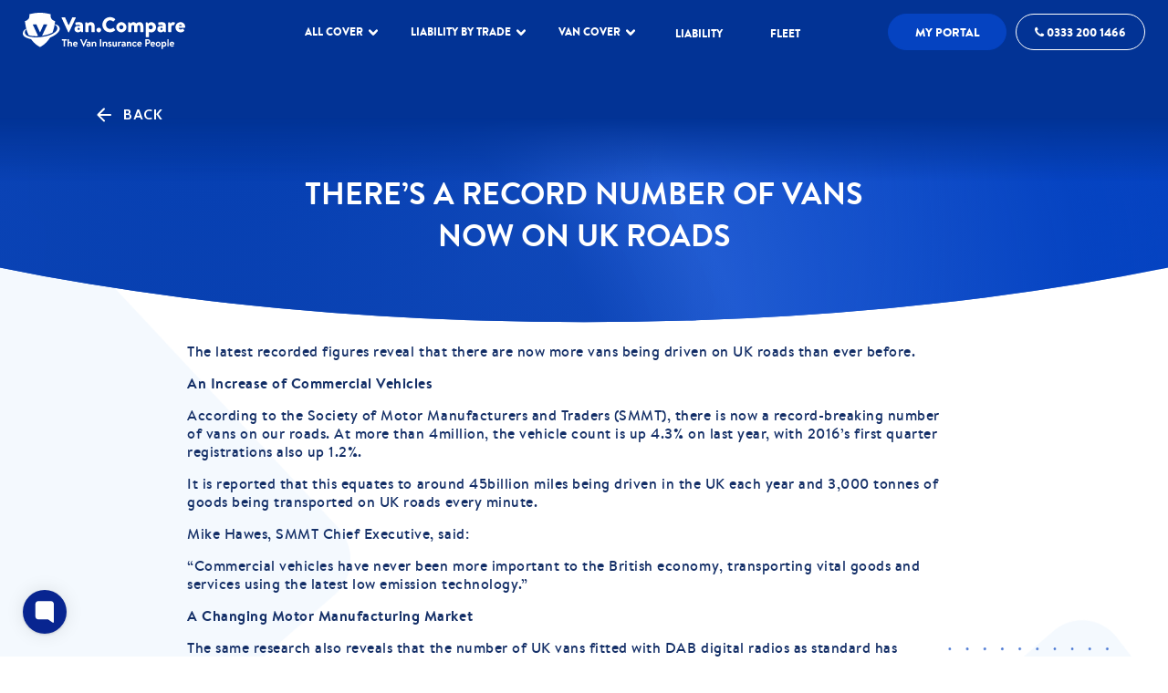

--- FILE ---
content_type: text/html; charset=utf-8
request_url: https://www.vancompare.com/news/There-is-a-Record-Number-of-Vans-Now-on-UK-Roads
body_size: 22408
content:
<!doctype html>
<html lang="en-GB">

<head>
    <meta charset="UTF-8">
    <title>There&amp;#8217;s a Record Number of Vans Now on UK Roads | Van Compare</title>
    <meta http-equiv="X-UA-Compatible" content="IE=edge">
    <meta name="format-detection" content="telephone=no">
    <meta name="title" content="There&amp;#8217;s a Record Number of Vans Now on UK Roads | Van Compare">
    <meta name="keywords" content="Compare van insurance, cheap van insurance, van insurance quotes, van insurance comparison site, van insurance uk, uk van insurance, van insurance policy" />
    <meta name="description" content="The latest recorded figures reveal that there are now more vans being driven on UK roads than ever before." />
    <meta name="browser" content="IE=edge">
    <meta name="viewport" content="width=device-width, initial-scale=1">
    <meta name="distribution" content="Global" />
    <meta name="rating" content="Safe For Kids" />
    <meta name="copyright" content="Van Compare Limited 2012" />
    <meta name="format-detection" content="telephone=no">
    <meta name="google-site-verification" content="xv83-iFfnxk6OA82f7smDUxfuOUfsvQmFrwc0Tmj7qU" />

    <meta property="og:title" content="🚐 VanCompare.com" />
    <meta property="og:description" content="Compare van insurance from top UK insurers in seconds and save an average of £134. Fast, simple, and built for van drivers — get your best deal today." />
    <meta property="og:image" content="https://www.vancompare.com/img/van-compare-tm.svg" />
    <meta property="og:url" content="https://www.vancompare.com/" />
    <meta property="og:type" content="website" />

    <meta name="twitter:card" content="summary_large_image" />
    <meta name="twitter:title" content="🚐 VanCompare.com" />
    <meta name="twitter:description" content="Compare van insurance from top UK insurers in seconds and save an average of £134. Fast, simple, and built for van drivers — get your best deal today." />
    <meta name="twitter:image" content="https://www.vancompare.com/img/van-compare-tm.svg" />
    <meta name="twitter:site" content="@VanCompare" />
        <style>
        /* this is specifically for Cookie Consent popup */
        #cc-main {
            /** Change font **/
            --cc-font-family: brandon, sans-serif, Arial, Helvetica, sans-serif;


            /** Change button primary color to black **/
            --cc-btn-primary-bg: #e5eeff;
            --cc-btn-primary-border-color: #e5eeff;
            --cc-btn-primary-hover-bg: #e5eeff;
            --cc-btn-primary-hover-border-color: #e5eeff;
            --cc-btn-primary-color: #1966ff;
            --cc-btn-primary-hover-color: #1966ff;

            --cc-btn-secondary-bg: #fff;
            --cc-btn-secondary-border-color: #fff;
            --cc-btn-secondary-hover-bg: #e5eeff;
            --cc-btn-secondary-hover-border-color: #e5eeff;
            --cc-btn-secondary-color: #a6aec2;
            --cc-btn-secondary-hover-color: #1966ff;

            /** Also make toggles the same color as the button **/
            --cc-toggle-on-bg: var(--cc-btn-primary-color);

            /** Make the buttons a bit rounder **/
            --cc-btn-border-radius: 4px;
        }
    </style>
    <script defer data-domain="vancompare.com" src="https://track.salesdashboard.uk/js/script.file-downloads.hash.outbound-links.pageview-props.revenue.tagged-events.js"></script>
    <script>window.plausible = window.plausible || function() { (window.plausible.q = window.plausible.q || []).push(arguments) }</script>
    
    <!--modernizr-->
    <script>
        /*! modernizr 3.6.0 (Custom Build) | MIT *
         * https://modernizr.com/download/?-jpegxr-webp-setclasses !*/
        ! function (A, e, n) {
            function o(A, e) {
                return typeof A === e
            }

            function a() {
                var A, e, n, a, t, i, l;
                for (var f in r)
                    if (r.hasOwnProperty(f)) {
                        if (A = [], e = r[f], e.name && (A.push(e.name.toLowerCase()), e.options && e.options.aliases &&
                            e.options.aliases.length))
                            for (n = 0; n < e.options.aliases.length; n++) A.push(e.options.aliases[n].toLowerCase());
                        for (a = o(e.fn, "function") ? e.fn() : e.fn, t = 0; t < A.length; t++) i = A[t], l = i.split(
                            "."), 1 === l.length ? Modernizr[l[0]] = a : (!Modernizr[l[0]] || Modernizr[l[
                                0]] instanceof Boolean || (Modernizr[l[0]] = new Boolean(Modernizr[l[0]])), Modernizr[l[
                                0]][l[1]] = a), s.push((a ? "" : "no-") + l.join("-"))
                    }
            }

            function t(A) {
                var e = u.className,
                    n = Modernizr._config.classPrefix || "";
                if (c && (e = e.baseVal), Modernizr._config.enableJSClass) {
                    var o = new RegExp("(^|\\s)" + n + "no-js(\\s|$)");
                    e = e.replace(o, "$1" + n + "js$2")
                }
                Modernizr._config.enableClasses && (e += " " + n + A.join(" " + n), c ? u.className.baseVal = e : u
                    .className = e)
            }

            function i(A, e) {
                if ("object" == typeof A)
                    for (var n in A) f(A, n) && i(n, A[n]);
                else {
                    A = A.toLowerCase();
                    var o = A.split("."),
                        a = Modernizr[o[0]];
                    if (2 == o.length && (a = a[o[1]]), "undefined" != typeof a) return Modernizr;
                    e = "function" == typeof e ? e() : e, 1 == o.length ? Modernizr[o[0]] = e : (!Modernizr[o[0]] ||
                        Modernizr[o[0]] instanceof Boolean || (Modernizr[o[0]] = new Boolean(Modernizr[o[0]])),
                        Modernizr[o[0]][o[1]] = e), t([(e && 0 != e ? "" : "no-") + o.join("-")]), Modernizr
                            ._trigger(A, e)
                }
                return Modernizr
            }
            var s = [],
                r = [],
                l = {
                    _version: "3.6.0",
                    _config: {
                        classPrefix: "",
                        enableClasses: !0,
                        enableJSClass: !0,
                        usePrefixes: !0
                    },
                    _q: [],
                    on: function (A, e) {
                        var n = this;
                        setTimeout(function () {
                            e(n[A])
                        }, 0)
                    },
                    addTest: function (A, e, n) {
                        r.push({
                            name: A,
                            fn: e,
                            options: n
                        })
                    },
                    addAsyncTest: function (A) {
                        r.push({
                            name: null,
                            fn: A
                        })
                    }
                },
                Modernizr = function () { };
            Modernizr.prototype = l, Modernizr = new Modernizr;
            var f, u = e.documentElement,
                c = "svg" === u.nodeName.toLowerCase();
            ! function () {
                var A = {}.hasOwnProperty;
                f = o(A, "undefined") || o(A.call, "undefined") ? function (A, e) {
                    return e in A && o(A.constructor.prototype[e], "undefined")
                } : function (e, n) {
                    return A.call(e, n)
                }
            }(), l._l = {}, l.on = function (A, e) {
                this._l[A] || (this._l[A] = []), this._l[A].push(e), Modernizr.hasOwnProperty(A) && setTimeout(
                    function () {
                        Modernizr._trigger(A, Modernizr[A])
                    }, 0)
            }, l._trigger = function (A, e) {
                if (this._l[A]) {
                    var n = this._l[A];
                    setTimeout(function () {
                        var A, o;
                        for (A = 0; A < n.length; A++)(o = n[A])(e)
                    }, 0), delete this._l[A]
                }
            }, Modernizr._q.push(function () {
                l.addTest = i
            }), Modernizr.addAsyncTest(function () {
                var A = new Image;
                A.onload = A.onerror = function () {
                    i("jpegxr", 1 == A.width, {
                        aliases: ["jpeg-xr"]
                    })
                }, A.src =
                    "[data-uri]"
            }), Modernizr.addAsyncTest(function () {
                function A(A, e, n) {
                    function o(e) {
                        var o = e && "load" === e.type ? 1 == a.width : !1,
                            t = "webp" === A;
                        i(A, t && o ? new Boolean(o) : o), n && n(e)
                    }
                    var a = new Image;
                    a.onerror = o, a.onload = o, a.src = e
                }
                var e = [{
                    uri: "[data-uri]",
                    name: "webp"
                }, {
                    uri: "[data-uri]",
                    name: "webp.alpha"
                }, {
                    uri: "[data-uri]",
                    name: "webp.animation"
                }, {
                    uri: "[data-uri]",
                    name: "webp.lossless"
                }],
                    n = e.shift();
                A(n.name, n.uri, function (n) {
                    if (n && "load" === n.type)
                        for (var o = 0; o < e.length; o++) A(e[o].name, e[o].uri)
                })
            }), a(), t(s), delete l.addTest, delete l.addAsyncTest;
            for (var d = 0; d < Modernizr._q.length; d++) Modernizr._q[d]();
            A.Modernizr = Modernizr
        }(window, document);
    </script>

    <script src="/js/gradient.js" defer></script>

    
    <link rel="stylesheet" href="https://cdn.jsdelivr.net/gh/orestbida/cookieconsent@3.1.0/dist/cookieconsent.css">




    <!-- canonical values -->
    <link rel="canonical" href="https://www.vancompare.com/news/There-is-a-Record-Number-of-Vans-Now-on-UK-Roads" />

    <!--Main Styles-->
    <!-- v3.3.7  Latest compiled and minified CSS -->
    <link rel="stylesheet" href="/css/bootstrap.min.css" async>
    <link rel="stylesheet" href="//cdnjs.cloudflare.com/ajax/libs/font-awesome/4.3.0/css/font-awesome.css">

    <!-- v3.3.7  Latest compiled and minified CSS End-->

    <!-- ===#FONTS=== -->
    <style>
        @font-face {
            font-family: Brandon;
            src: url(/fonts/BrandonText/hvd_fonts_-_brandontext-regular-webfont.woff2) format("woff2"),
                url(/fonts/BrandonText/hvd_fonts_-_brandontext-regular-webfont.ttf) format("truetype"),
                url(/fonts/BrandonText/hvd_fonts_-_brandontext-regular-webfont.woff) format("woff"),
                url(/fonts/BrandonText/hvd_fonts_-_brandontext-regular-webfont.svg#brandon_text_regularregular) format("svg");
            font-weight: 400;
            font-style: normal;
            font-display: swap;
        }

        @font-face {
            font-family: Brandon;
            src: url(/fonts/BrandonText/hvd_fonts_-_brandontext-medium-webfont.woff2) format("woff2"),
                url(/fonts/BrandonText/hvd_fonts_-_brandontext-medium-webfont.woff) format("woff"),
                url(/fonts/BrandonText/hvd_fonts_-_brandontext-medium-webfont.ttf) format("truetype"),
                url(/fonts/BrandonText/hvd_fonts_-_brandontext-medium-webfont.svg#brandon_textmedium) format("svg");
            font-weight: 500;
            font-style: normal;
            font-display: swap;
        }

        @font-face {
            font-family: Brandon;
            src: url(/fonts/BrandonText/hvd_fonts_-_brandontext-bold-webfont.woff2) format("woff2"),
                url(/fonts/BrandonText/hvd_fonts_-_brandontext-bold-webfont.woff) format("woff"),
                url(/fonts/BrandonText/hvd_fonts_-_brandontext-bold-webfont.ttf) format("truetype"),
                url(/fonts/BrandonText/hvd_fonts_-_brandontext-bold-webfont.svg#brandon_textbold) format("svg");
            font-weight: 700;
            font-style: normal;
            font-display: swap;
        }

        @font-face {
            font-family: Brandon;
            src: url(/fonts/BrandonText/hvd_fonts_-_brandontext-black-webfont.woff2) format("woff2"),
                url(/fonts/BrandonText/hvd_fonts_-_brandontext-black-webfont.woff) format("woff"),
                url(/fonts/BrandonText/hvd_fonts_-_brandontext-black-webfont.ttf) format("truetype"),
                url(/fonts/BrandonText/hvd_fonts_-_brandontext-black-webfont.svg#brandon_textblack) format("svg");
            font-weight: 900;
            font-style: normal;
            font-display: swap;
        }
    </style>


    <link
        href="https://fonts.googleapis.com/css2?family=Roboto:ital,wght@0,300;0,400;0,500;1,300;1,400;1,500&display=swap"
        rel="preconnect">
    <link rel="stylesheet" href="/css/styles-v4-1.css">
    <!-- <link rel="preload" href="/css/styles-v4-1.css" as="style"> -->

    <!-- <link rel="stylesheet" href="/css/.css"> -->
    <!-- <link rel="shortcut icon" type="image/png" href="/img/favicon.png" /> -->
    <!-- <link href="/css/aos.css" rel="stylesheet"> -->
    <link rel="stylesheet" href="//cdnjs.cloudflare.com/ajax/libs/jqueryui/1.12.1/jquery-ui.min.css">
    <!-- <link href="/css/buttonLoader.css" rel="stylesheet" type="text/css"> -->
    <link href="/css/carousel.css" rel="stylesheet" type="text/css">


    <!-- favicons -->
    <link rel="apple-touch-icon" sizes="180x180" href="/img/favicons/apple-touch-icon.png?v=2">
    <link rel="icon" type="image/png" sizes="32x32" href="/img/favicons/favicon-32x32.png?v=2">
    <link rel="icon" type="image/png" sizes="16x16" href="/img/favicons/favicon-16x16.png?v=2">
    <link rel="manifest" href="/img/favicons/site.webmanifest">
    <link rel="mask-icon" href="/img/favicons/favicon-32x32.png?v=2">
    <meta name="msapplication-TileColor" content="#ffffff">
    <meta name="theme-color" content="#ffffff">

    <meta name="ahrefs-site-verification" content="842f77b7c514af7f64cfdaffd5af7a7d24142f20c8cdc1ab093071d9f8a31bc0">

    <!--[if lt IE 9]>
  <script src="https://oss.maxcdn.com/libs/html5shiv/3.7.0/html5shiv.js"></script>
  <script src="https://oss.maxcdn.com/libs/respond.js/1.4.2/respond.min.js"></script>
  <![endif]-->
    <!-- <base href="/"> -->
    <script src="https://code.jquery.com/jquery-3.2.1.slim.min.js"
        integrity="sha384-KJ3o2DKtIkvYIK3UENzmM7KCkRr/rE9/Qpg6aAZGJwFDMVNA/GpGFF93hXpG5KkN" crossorigin="anonymous">
        </script>
    <script src="https://code.jquery.com/jquery-2.2.0.min.js" type="text/javascript"></script>

    <script type="text/plain" data-category="analytics-ui_insights"
        defer> window['_fs_debug'] = false; window['_fs_host'] = 'fullstory.com'; window['_fs_script'] = 'edge.fullstory.com/s/fs.js'; window['_fs_org'] = '5N0H8'; window['_fs_namespace'] = 'FS'; (function (m, n, e, t, l, o, g, y) { if (e in m) { if (m.console && m.console.log) { m.console.log('FullStory namespace conflict. Please set window["_fs_namespace"].'); } return; } g = m[e] = function (a, b, s) { g.q ? g.q.push([a, b, s]) : g._api(a, b, s); }; g.q = []; o = n.createElement(t); o.async = 1; o.crossOrigin = 'anonymous'; o.src = 'https://' + _fs_script; y = n.getElementsByTagName(t)[0]; y.parentNode.insertBefore(o, y); g.identify = function (i, v, s) { g(l, { uid: i }, s); if (v) g(l, v, s) }; g.setUserVars = function (v, s) { g(l, v, s) }; g.event = function (i, v, s) { g('event', { n: i, p: v }, s) }; g.anonymize = function () { g.identify(!!0) }; g.shutdown = function () { g("rec", !1) }; g.restart = function () { g("rec", !0) }; g.log = function (a, b) { g("log", [a, b]) }; g.consent = function (a) { g("consent", !arguments.length || a) }; g.identifyAccount = function (i, v) { o = 'account'; v = v || {}; v.acctId = i; g(o, v) }; g.clearUserCookie = function () { }; g.setVars = function (n, p) { g('setVars', [n, p]); }; g._w = {}; y = 'XMLHttpRequest'; g._w[y] = m[y]; y = 'fetch'; g._w[y] = m[y]; if (m[y]) m[y] = function () { return g._w[y].apply(this, arguments) }; g._v = "1.3.0"; })(window, document, window['_fs_namespace'], 'script', 'user');</script>

    <script defer>
        window.onload = function (e) {
            const cookieValue = document.cookie
                .split('; ')
                .find(row => row.startsWith('sessionid-ck'))
                .split('=')[1];
            FS.setUserVars({
                "sessionId_str": cookieValue
            });
        }
    </script>

    <!-- Facebook Pixel Code -->
    <script defer>
        ! function (f, b, e, v, n, t, s) {
            if (f.fbq) return;
            n = f.fbq = function () {
                n.callMethod ?
                    n.callMethod.apply(n, arguments) : n.queue.push(arguments)
            };
            if (!f._fbq) f._fbq = n;
            n.push = n;
            n.loaded = !0;
            n.version = '2.0';
            n.queue = [];
            t = b.createElement(e);
            t.async = !0;
            t.src = v;
            s = b.getElementsByTagName(e)[0];
            s.parentNode.insertBefore(t, s)
        }(window, document, 'script',
            'https://connect.facebook.net/en_US/fbevents.js');
        fbq('init', '424182765103511');
        fbq('track', 'PageView');
    </script>
    <noscript><img height="1" width="1" style="display:none" alt="facebook"
            src="https://www.facebook.com/tr?id=424182765103511&ev=PageView&noscript=1" /></noscript>
    <!-- End Facebook Pixel Code -->

    <!-- Global site tag (gtag.js) - Google Ads: 1032410571 -->
    <script async src="https://www.googletagmanager.com/gtag/js?id=AW-1032410571"></script>
    <script async>
        window.dataLayer = window.dataLayer || [];

        function gtag() {
            dataLayer.push(arguments);
        }
        gtag('js', new Date());

        gtag('config', 'AW-1032410571');
    </script>
    <script async>   gtag('config', 'AW-1032410571/vQgxCMLTyIUDEMurpewD', {
            'phone_conversion_number': '0333 200 1466'
        });</script>
    <!-- Event snippet for Call Conversion Website conversion page
In your html page, add the snippet and call gtag_report_conversion when someone clicks on the chosen link or button. -->
    <script async>
        function gtag_report_conversion(url) {
            var callback = function () {
                if (typeof (url) != 'undefined') {
                    window.location = url;
                }
            };
            gtag('event', 'conversion', {
                'send_to': 'AW-1032410571/jYwUCPz9yYkBEMurpewD',
                'event_callback': callback
            });
            return false;
        }
    </script>

    <!-- <script async src="//392180.cctm.xyz/t.js"></script> -->
    <script>
    !function(){if(!(window.Gleap=window.Gleap||[]).invoked){window.GleapActions=[];var e=new Proxy({invoked:!0},{get:function(e,n){return"invoked"===n?e.invoked:function(){var e=Array.prototype.slice.call(arguments);window.GleapActions.push({e:n,a:e})}},set:function(e,n,t){return e[n]=t,!0}});window.Gleap=e;var n=document.getElementsByTagName("head")[0],t=document.createElement("script");t.type="text/javascript",t.async=!0,t.src="https://sdk.gleap.io/latest/index.js",n.appendChild(t),
        window.Gleap.initialize("xqIGdjxgqWRDN7NZL85HJ3GSWkaIa609")
    }}();
    </script>
    <!-- Site Wide Schema -->
    <script type="application/ld+json">
        {
          "@context": "https://schema.org",
          "@graph": [
            {
              "@type": "InsuranceAgency",
              "@id": "https://www.vancompare.com/#org",
              "name": "VanCompare.com",
              "alternateName": "VanCompare",
              "brand": "VanCompare",
              "url": "https://www.vancompare.com/",
              "description": "VanCompare.com is a UK van insurance comparison service helping businesses and drivers find suitable cover.",
              "areaServed": "GB",
              "telephone": "+44-333-200-1466",
              "email": "info@vancompare.com",
              "identifier": [
                {
                  "@type": "PropertyValue",
                  "propertyID": "FCA FRN",
                  "value": "513256"
                }
              ],
              "address": {
                "@type": "PostalAddress",
                "streetAddress": "Glategny Court, PO Box 140, Glategny Esplanade",
                "addressLocality": "St Peter Port",
                "postalCode": "GY1 4EW",
                "addressCountry": "GG"
              },
              "contactPoint": [
                {
                  "@type": "ContactPoint",
                  "contactType": "customer service",
                  "telephone": "+44-333-200-1466",
                  "areaServed": "GB",
                  "availableLanguage": ["en-GB"]
                },
                {
                  "@type": "ContactPoint",
                  "contactType": "complaints",
                  "telephone": "+44-330-041-9374",
                  "email": "complaints@bisl.co.uk",
                  "areaServed": "GB",
                  "availableLanguage": ["en-GB"]
                }
              ],
              "sameAs": [
                "https://www.instagram.com/vancompare/",
                "https://www.facebook.com/businesscomparedotcom/",
                "https://www.youtube.com/user/VanCompare"
              ],
              "location": {
                "@id": "https://www.vancompare.com/#guildford-office"
              },
              "parentOrganization": {
                "@type": "Organization",
                "name": "InsureTec Solutions Limited"
              }
            },
            {
              "@type": "Place",
              "@id": "https://www.vancompare.com/#guildford-office",
              "name": "Guildford Office",
              "address": {
                "@type": "PostalAddress",
                "streetAddress": "2 Bishop’s Wharf, Walnut Tree Close",
                "addressLocality": "Guildford",
                "addressRegion": "Surrey",
                "postalCode": "GU1 4UP",
                "addressCountry": "GB"
              }
            },
            {
              "@type": "WebSite",
              "@id": "https://www.vancompare.com/#website",
              "url": "https://www.vancompare.com/",
              "name": "VanCompare.com",
              "inLanguage": "en-GB",
              "publisher": {
                "@id": "https://www.vancompare.com/#org"
              }
            }
          ]
        }
    </script>
    
    
<script
async>(function (w, d, t, r, u) { var f, n, i; w[u] = w[u] || [], f = function () { var o = { ti: "148018937" }; o.q = w[u], w[u] = new UET(o), w[u].push("pageLoad") }, n = d.createElement(t), n.src = r, n.async = 1, n.onload = n.onreadystatechange = function () { var s = this.readyState; s && s !== "loaded" && s !== "complete" || (f(), n.onload = n.onreadystatechange = null) }, i = d.getElementsByTagName(t)[0], i.parentNode.insertBefore(n, i) })(window, document, "script", "//bat.bing.com/bat.js", "uetq");</script>

<script type="text/javascript">
    (function(e,c){if(!c.__SV){var l,h;window.mixpanel=c;c._i=[];c.init=function(q,r,f){function t(d,a){var g=a.split(".");2==g.length&&(d=d[g[0]],a=g[1]);d[a]=function(){d.push([a].concat(Array.prototype.slice.call(arguments,0)))}}var b=c;"undefined"!==typeof f?b=c[f]=[]:f="mixpanel";b.people=b.people||[];b.toString=function(d){var a="mixpanel";"mixpanel"!==f&&(a+="."+f);d||(a+=" (stub)");return a};b.people.toString=function(){return b.toString(1)+".people (stub)"};l="disable time_event track track_pageview track_links track_forms track_with_groups add_group set_group remove_group register register_once alias unregister identify name_tag set_config reset opt_in_tracking opt_out_tracking has_opted_in_tracking has_opted_out_tracking clear_opt_in_out_tracking start_batch_senders start_session_recording stop_session_recording people.set people.set_once people.unset people.increment people.append people.union people.track_charge people.clear_charges people.delete_user people.remove".split(" ");
    for(h=0;h<l.length;h++)t(b,l[h]);var n="set set_once union unset remove delete".split(" ");b.get_group=function(){function d(p){a[p]=function(){b.push([g,[p].concat(Array.prototype.slice.call(arguments,0))])}}for(var a={},g=["get_group"].concat(Array.prototype.slice.call(arguments,0)),m=0;m<n.length;m++)d(n[m]);return a};c._i.push([q,r,f])};c.__SV=1.2;var k=e.createElement("script");k.type="text/javascript";k.async=!0;k.src="undefined"!==typeof MIXPANEL_CUSTOM_LIB_URL?MIXPANEL_CUSTOM_LIB_URL:"file:"===
    e.location.protocol&&"//cdn.mxpnl.com/libs/mixpanel-2-latest.min.js".match(/^\/\//)?"https://cdn.mxpnl.com/libs/mixpanel-2-latest.min.js":"//cdn.mxpnl.com/libs/mixpanel-2-latest.min.js";e=e.getElementsByTagName("script")[0];e.parentNode.insertBefore(k,e)}})(document,window.mixpanel||[])
  
    
    mixpanel.init('b7550f090aadbe0849e683e5feb8fb92', {
      autocapture: true,
      record_sessions_percent: 100,
      api_host: 'https://api-eu.mixpanel.com'
    })
    
    // Tell Mixpanel: this user is identified
    var userId = 'Cus_avav3blml0iz5mw';
    
    // Check if userId is valid (not empty, not template string, not undefined)
    if (userId && userId !== '' && userId !== 'undefined') {
      mixpanel.identify(userId);

    }
  
  </script>
     <!-- Google Tag Manager -->
    <script>
    (function(w,d,s,l,i){w[l]=w[l]||[];w[l].push({'gtm.start':
    new Date().getTime(),event:'gtm.js'});var f=d.getElementsByTagName(s)[0],
    j=d.createElement(s),dl=l!='dataLayer'?'&l='+l:'';j.async=true;j.src=
    'https://www.googletagmanager.com/gtm.js?id='+i+dl;f.parentNode.insertBefore(j,f);
    })(window,document,'script','dataLayer','GTM-N7BZDHDR');
    </script>
    <!-- End Google Tag Manager -->
    <!-- OpenPanel -->
    <script>
        window.op = window.op||function(...args){(window.op.q=window.op.q||[]).push(args);};
        window.op('init', {
          apiUrl: 'https://track.salesdashboard.uk', 
          clientId: 'f2df34df-8f4f-4901-8771-6e6d20656ab5',
          trackScreenViews: true,
          trackOutgoingLinks: true,
          trackAttributes: true,
        });

        var userId = 'Cus_avav3blml0iz5mw';
        // Check if userId is valid (not empty, not template string, not undefined)
        if (userId && userId !== '' && userId !== 'undefined') {
            window.op('identify', {
                profileId: userId, // Required
            });

        }

      </script>
      <script src="https://openpanel.dev/op1.js" defer async></script>
      <!-- End OpenPanel -->
        <!-- TrafficGuard Integration -->
        <script>
            var dataTrafficGuard = dataTrafficGuard || [];
            dataTrafficGuard.push(['property_group_id', 'tg-g-021765-002']);
            dataTrafficGuard.push(['event', 'pageview']);
            (function () { var tg = document.createElement('script'); tg.type = 'text/javascript'; tg.async = true; tg.src = '//tgtag.io/tg.js?pid=tg-g-021765-002'; var s = document.getElementsByTagName('script')[0]; s.parentNode.insertBefore(tg, s); })();
        </script>
        <noscript><img src="//p.tgtag.io/event?property_group_id=tg-g-021765-002&event_name=pageview&no_script=1" width="1"
                height="1" border="0" /></noscript>
        <!-- TrafficGuard End-->
</head>

<body>
    <script type="module" src="https://cdn.jsdelivr.net/gh/orestbida/cookieconsent@3.1.0/dist/cookieconsent.umd.js"></script>
    <script type="module" src="/js/cookieconsent-config.js"></script>
    <!--  ClickCease.com tracking-->
    <script type="text/plain" data-category="marketing-fraud_protection" async>var script = document.createElement('script');
        script.async = true; script.type = 'text/javascript';
        var target = 'https://www.clickcease.com/monitor/stat.js';
        script.src = target; var elem = document.head; elem.appendChild(script);
    </script>
    <noscript>
        <a href='https://www.clickcease.com' rel='nofollow'><img src='https://monitor.clickcease.com'
                alt='ClickCease' /></a>
    </noscript>
    <!--  ClickCease.com tracking-->

    <div class="loadimages"></div>
    <!-- <span class="vc-loading" id="vc-loading"></span> -->
    <!-- ===#MAIN HEADER=== -->
    <header class="header  transbghead">
        <nav class="navbar navbar-default navbar-static-top newNavbarListing  d-none remove-bg" id="navbar_main">
            <div class="container">
                <div class="newNavbarListing__content">
                    <div class="navbar-header">
                        <a class="navbar-brand navbar-brand-0" href="https://www.wecompare.co.uk">
                            <img width="125" height="35" src="/img/menu-icon/wecompare.svg" alt="wecompare-logo" class="wecompare_logo-img">
                        </a>
                    </div>
                    <div class="newNavbarListing__companies">
                        <div class="vertical-table">
                            <div class="vertical-cell">
                                <ul class="newNavbarListing__nav nav">
                                    <li>
                                        <a href="https://www.carcompare.com/">
                                            <img width="24" height="13" src="/img/menu-icon/car.svg" alt="car">
                                            <span style="margin-left: 5px;">Car</span>
                                        </a>
                                    </li>
                                    <li class="active">
                                        <a href="https://www.vancompare.com/">
                                            <img width="18" height="13" src="/img/menu-icon/delivery-truck.svg"
                                                alt="van">
                                            <span style="margin-left: 5px;">Van</span>
                                        </a>
                                    </li>

                                    <li>
                                        <a href="https://www.bikecompare.com/">
                                            <img width="19" height="13" src="/img/menu-icon/motorcycle.svg" alt="bike">
                                            <span style="margin-left: 5px;">Bike</span>
                                        </a>
                                    </li>
                                    <li>
                                        <a href="https://www.homecompare.com/">
                                            <img width="16" height="13" src="/img/menu-icon/home.svg" alt="home">
                                            <span style="margin-left: 5px;">Home</span>
                                        </a>
                                    </li>
                                    <li class="">
                                        <a href="https://www.lifecompare.com/">
                                            <img width="13" height="13" src="/img/menu-icon/life.svg" alt="life">
                                            <span style="margin-left: 5px;">Life</span>
                                        </a>
                                    </li>

                                    <li>
                                        <a href="https://www.flightcompare.com/">
                                            <img width="17" height="13" src="/img/menu-icon/plane.svg" alt="flight">
                                            <span style="margin-left: 5px;">Flight</span>
                                        </a>
                                    </li>
                                    <li>
                                        <a href="https://www.creditcompare.com/">
                                            <img width="17" height="13" src="/img/menu-icon/credit-card.svg"
                                                alt="credit-card">
                                            <span style="margin-left: 5px;">Credit</span>
                                        </a>
                                    </li>
                                    <li class="">
                                        <a href="https://www.businesscompare.com/">
                                            <img width="15" height="13" src="/img/menu-icon/business.svg"
                                                alt="business">
                                            <span style="margin-left: 5px;">Business</span>
                                        </a>
                                    </li>

                                    <li class="more">
                                        <a href="https://www.wecompare.co.uk/products">
                                            <img width="22" height="5" src="/img/menu-icon/more.svg" alt="car"
                                                class="more">
                                            <span style="margin-left: 5px;">More</span>
                                        </a>
                                    </li>
                                </ul>
                            </div>
                        </div>
                    </div>
                    <div class="newNavbarListing__portal">
                        <div class="vertical-table">
                            <div class="vertical-cell">
                                <a class="btn my-portal-btn" target="_blank" href="https://www.myportal.co.uk/login">My
                                    Portal</a>
                            </div>
                        </div>
                    </div>
                </div>


                <span class="new-span-shadow"></span>
            </div>
        </nav>


        <div class="header-2 header-2-before" id="header-2">
            <nav class="navbar navbar-default navbar-static-top newPrimaryNavbar no-top   transbg " id="navbar">
                <div class="site-alignment-head navbarAlignment">
                    <div class="newPrimaryNavbar__content">
                        <div class="navbar-header width-220">

                            <a class="navbar-brand" href="/">
                                <!-- <span class="vancompare-logo-1 vancompare-logo"></span> -->
                                <img width="220" height="40" class="vancompare-logo-1 vancompare-logo d-image-desk" src="/img/Van.compare_logo_2025_white.svg" alt="logo">
                                <img width="170" height="40" class="vancompare-logo-1 vancompare-logo d-image-mob" src="/img/Van.compare_logo_2025_white.svg" alt="logo">

                                                            </a>



                            <button type="button" class="navbar-toggle collapsed" data-toggle="collapse"
                                data-target="#navbar-new" aria-expanded="false" id="nav-toggle" aria-label="navToggle">
                                <span class="icon-bar"></span>
                                <span class="icon-bar"></span>
                                <span class="icon-bar"></span>
                            </button>
                        </div>
                        <div id="navbar-new" class="navbar-collapse collapse navbar-mob">
                            <!-- onclick="myFunction(event)" -->
                            <ul class="nav navbar-nav navBarDrop position-relative">
                                <!-- <li class="navbar__link "><a href="/">Home</a></li> -->
                                <li class="navDropdown navDropdown2 navbar__link--border">
                                    <a class="dropdown-toggle color-white cursor-pointer justify-space-between-sm">ALL COVER &nbsp;<img class="arrow navArrow2" width="10" height="5"
                                        src="/images/new/dropBelow.svg" alt="arrow"></a>
                                    <div class="dropdown-menu dropdown-menu2">
                                      <div class="dropdown-menu__content one">
                                        <ul class="">
                                          <li><a href="https://www.businesscompare.com/commercial-combined-insurance"> 🚛 &nbsp;Commercial combined
                                              insurance</a></li>
                                          <li><a href="https://www.businesscompare.com/commercial-premise-insurance">‍🏢&nbsp; Commercial premise
                                              insurance</a></li>
                                          <li><a href="https://www.businesscompare.com/construction-Insurance">🚧&nbsp;Construction insurance ‍</a></li>
                                          <li><a href="https://www.businesscompare.com/contractor-insurance">👷‍&nbsp;Contractor insurance ‍</a></li>
                                          <li><a href="https://www.businesscompare.com/contractor-works-insurance">✍️&nbsp;Contract Works cover </a></li>
                                          <li><a href="https://www.businesscompare.com/courier-insurance">📦&nbsp;Courier Insurance </a></li>
                                          <li><a href="https://www.businesscompare.com/employers-liability-insurance">💼&nbsp;Employers liability insurance </a></li>
                                           
                                          <li><a href="/car-insurance">🚗&nbsp;Car Insurance </a>
                                          </li>
                                        </ul>
                  
                                        <ul class="">
                                          <li><a href="https://www.businesscompare.com/fleet/fleet-insurance">👥&nbsp;Fleet Insurance </a></li>
                                          <li><a href="https://www.businesscompare.com/hired-in-plant-cover">🚜&nbsp;Hired in plant cover</a></li>
                                          <li><a href="https://www.businesscompare.com/legal-expense-insurance">⚖️&nbsp;Legal expense insurance</a></li>
                                          <li><a href="https://www.businesscompare.com/limited-company-insurance">🏬&nbsp;Limited company insurance </a></li>
                                          <li><a href="https://www.businesscompare.com/owned-plant-cover">🦺&nbsp;Owned Plant Cover </a></li>
                                          <li><a href="https://www.businesscompare.com/partnership-insurance">🤝&nbsp;Partnership insurance</a></li>
                                          <li><a href="https://www.businesscompare.com/public-liability-insurance">🛡&nbsp;Public liability insurance </a>
                                          </li>
                                          <li><a href="/motorbike-insurance">🏍️&nbsp;Motorbike Insurance </a>
                                          </li>
                                        </ul>
                  
                                        <ul class="">
                                          <li><a href="https://www.businesscompare.com/self-employed-insurance">🎓&nbsp;Self-employed insurance </a></li>
                                          <li><a href="https://www.businesscompare.com/shop-insurance">🏪&nbsp;Shop Insurance </a></li>
                                          <li><a href="https://www.businesscompare.com/small-business-insurance">💰&nbsp;Small business insurance </a></li>
                                          <li><a href="https://www.businesscompare.com/sole-trader-insurance">👨‍💼&nbsp;Sole trader insurance </a></li>
                                          <li><a href="https://www.businesscompare.com/stocks-in-transit">🚚&nbsp;Stock in transit cover </a></li>
                                          <li><a href="https://www.businesscompare.com/tradesman-insurance">🔧&nbsp;Tradesman insurance </a></li>
                                          <li><a href="/van-insurance-uk">🚐&nbsp;Van Insurance ‍ </a></li>
                                          <!-- <li class="viewAllList"><a href="#"> +View all trades </a></li> -->
                                        </ul>
                                      </div>
                                    </div>
                                  </li>

                                  <li class="navDropdown navDropdown3 navbar__link--border">
                                    <a class="dropdown-toggle color-white cursor-pointer justify-space-between-sm">LIABILITY BY TRADE &nbsp;<img class="arrow navArrow3" width="10" height="5"
                                        src="/images/new/dropBelow.svg" alt="arrow"></a>
                                    <div class="dropdown-menu dropdown-menu3">
                                      <div class="dropdown-menu__content two">
                                        <ul class="">
                                          <li><a href="https://www.businesscompare.com/bathroom-installers-insurance">‍🚽️&nbsp;Bathroom Installers Insurance </a></li>
                                          <li><a href="https://www.businesscompare.com/bricklayer-insurance">🧱&nbsp;Bricklayer insurance</a></li>
                                          <li><a href="https://www.businesscompare.com/builders-insurance">👷&nbsp;Builder’s insurance</a></li>
                                          <li><a href="https://www.businesscompare.com/carpenter-insurance">🔨‍&nbsp;Carpenter insurance</a></li>
                                          <li><a href="https://www.businesscompare.com/cleaning-contractors-insurance">🧹&nbsp;Cleaning contractors
                                              insurance</a></li>
                                          <li><a href="https://www.businesscompare.com/electricians-insurance">⚡️&nbsp;Electrician’s insurance</a></li>
                                          <li><a href="https://www.businesscompare.com/fencing-contractors-insurance">🪵&nbsp;Fencing contractors insurance
                                            </a></li>
                                        </ul>
                                        <ul class="">
                                          <li><a href="https://www.businesscompare.com/gas-fitting-engineers-insurance">‍‍‍♨️️&nbsp;Gas Fitting Engineers Insuran..</a>
                                          </li>
                                          <li><a href="https://www.businesscompare.com/landscape-gardeners-insurance">🌱&nbsp;Gardeners and landscapers
                                              ins..</a></li>
                                          <li><a href="https://www.businesscompare.com/heating-and-ventilation-engineers-insurance">🔥&nbsp;Heating &
                                              ventilation engin..</a></li>
                                          <li><a href="https://www.businesscompare.com/kitchen-fitter-insurance">🚰&nbsp;Kitchen fitter insurance</a>
                                          </li>
                                          <li><a href="https://www.businesscompare.com/locksmiths-insurance">🔒&nbsp;Locksmiths insurance </a></li>
                                          <li><a href="https://www.businesscompare.com/painter-and-decorators-insurance">🎨&nbsp;Painter and decorator
                                              insurance</a></li>
                                          <li><a href="https://www.businesscompare.com/plasterer-insurance">⬜️&nbsp;Plasterer insurance</a></li>
                  
                                        </ul>
                                        <ul class="">
                                          <li><a href="https://www.businesscompare.com/plumbers-insurance">🔧&nbsp;Plumber’s insurance</a></li>
                                          <li><a href="https://www.businesscompare.com/roofers-and-scaffolders-insurance">🏠&nbsp;Roofers and
                                              scaffolders insurance</a></li>
                                          <li><a href="https://www.businesscompare.com/tradesman-insurance">🔧&nbsp;Tradesman Insurance </a></li>
                                          <li><a href="https://www.businesscompare.com/tree-surgeons-insurance">🌳&nbsp;Tree Surgeons Insurance</a></li>
                                          <li><a href="https://www.businesscompare.com/property-maintenance-insurance">🔑&nbsp;Property Maintenance Insurance</a></li>
                                          <li><a href="https://www.businesscompare.com/shop-fitting-contractors-insurance">🖼&nbsp;Shop fitting contractors
                                              Insurance</a></li>
                                          <li class="viewAllList"><a href="https://www.businesscompare.com/tradelist"> + View all </a></li>
                                        </ul>
                                      </div>
                                    </div>
                                  </li>
                                <li class="navDropdown navDropdown1 navbar__link--border">
                                    <a class="dropdown-toggle color-white cursor-pointer justify-space-between-sm">Van Cover &nbsp;<img class="arrow navArrow1" width="10" height="5"
                                        src="/images/new/dropBelow.svg" alt="arrow"></a>
                                    <div class="dropdown-menu dropdown-menu1">
                                      <div class="dropdown-menu__content one">
                                        <ul class="">
                                          <li><a href="/any-driver-van-insurance">🚐&nbsp;&nbsp;Any Driver Van Insurance</a></li>
                                          <li><a href="/commercial-van-insurance">🚚&nbsp;&nbsp;Commercial Van Insurance</a></li>
                                          <li><a href="/self-employed-van-insurance">👨‍💼&nbsp;&nbsp;Self Employed Van Insurance‍</a></li>
                                          <li><a href="/personal-van-insurance">🧑‍✈️&nbsp;&nbsp;Personal Van Insurance</a></li>
                                          <li><a href="/comprehensive-van-insurance">🚛&nbsp;&nbsp;Comprehensive Van Insurance</a></li>
                                          <li><a href="/over-21-van-insurance">🚐&nbsp;&nbsp;Over 21s Van Insurance</a></li>
                                          <li><a href="/van-insurance-over-50">🚐&nbsp;&nbsp;Over 50s Van Insurance</a></li>
                                          <li><a href="/impounded-van-insurance">🚐&nbsp;&nbsp;Impounded Van Insurance</a></li>
                                        </ul>
                  
                                        <ul class="">
                                          <li><a href="/van-insurance-over-60">🚐&nbsp;&nbsp;Over 60s Van Insurance</a></li>
                                          <li><a href="/over-25-van-insurance">🚐&nbsp;&nbsp;Over 25s Van Insurance</a></li>
                                          <li><a href="/under-25-van-insurance">🚐&nbsp;&nbsp;Under 25s Van Insurance</a></li>
                                          <li><a href="/third-party-van-insurance">🙎🏼‍♂️&nbsp;&nbsp;Third Party Van Insurance</a></li>
                                          <li><a href="/private-van-insurance">🔒&nbsp;&nbsp;Private Van Insurance</a></li>
                                          <li><a href="/business-van-insurance">💰&nbsp;&nbsp;Business Van Insurance</a></li>
                                          <li><a href="/pickup-truck-insurance">🛻 &nbsp;&nbsp;Pickup Truck Insurance</a></li>
                                          <li><a href="/leased-van-insurance">🚐 &nbsp;&nbsp;Leased Van Insurance</a></li>
                                        </ul>
                  
                                        <ul class="">
                                          <li><a href="/ford-transit-van-insurance"><img width="21" height="8" class="brand-icon" src="/img/type/ford.png" alt="nav-logo">&nbsp; Ford Van Insurance</a></li>
                                          <li><a href="/mercedes-sprinter-van-insurance"><img width="16"  class="brand-icon" src="/img/type/mercedes.png" alt="nav-logo">&nbsp; Mercedes Van Insurance</a></li>
                                          <li><a href="/volkswagen-transporter-van-insurance"><img width="16"  class="brand-icon" src="/img/type/volkswagen.png" alt="nav-logo">&nbsp; Volkswagen Van Insurance</a></li>
                                          <li><a href="/vauxhall-vivaro-van-insurance"><img width="16"  class="brand-icon" src="/img/type/vauxhall.png" alt="nav-logo">&nbsp; Vauxhall Van Insurance</a></li>
                                          <li><a href="/renault-van-insurance"><img width="16"  class="brand-icon" src="/img/type/renault.png" alt="nav-logo">&nbsp; Renault Van Insurance</a></li>
                                          <li><a href="/peugeot-van-insurance"><img width="16"  class="brand-icon" src="/img/type/peugeot.png" alt="nav-logo">&nbsp; Peugeot Van Insurance</a></li>
                                          <li><a href="/citroen-van-insurance"><img width="16"  class="brand-icon" src="/img/type/citroen.png" alt="nav-logo">&nbsp; Citroen Van Insurance</a></li>
                                          
                                          <li class="viewjourney"><a href="/van-insurance-uk"><img width="16"  class="brand-icon" src="/img/type/carwheel.png" alt="nav-logo">&nbsp; Van Insurance</a></li>
                                          <!-- <li class="viewAllList"><a href="#"> +View all trades </a></li> -->
                                        </ul>
                                      </div>
                                    </div>
                                  </li>

                                  <li class="navbar__link  navbar__link--border"><a class="link-width100-mob"
                    href="https://www.businesscompare.com/public-liability-insurance">LIABILITY</a>
                </li>

                                  <li class="navbar__link  navbar__link--border"><a class="link-width100-mob"
                                    href="https://www.businesscompare.com/fleet/fleet-insurance">Fleet</a>
                                </li>

                                <!-- <li class="navbar__link"><a href="/transitionPage" target="_blank">Manage
                                        Policy</a></li> -->

                                        <li class="navbar__link hide-for-small-desk"><a class="link-width100-mob" href="/claim" >Claims</a></li>
                                        
                                <!-- <li class="navbar__link "><a href="/contact-us">Contact Us</a></li>
                                <li class="navbar__link"><a data-toggle="modal" data-target="#callus">Call Us</a>
                                </li> -->

                                <li class="margin-left-desk hide-desktop-nav"> <a class="btn btn-primary navbar-call-btn navbar-call-btn--hover navbar-call-btn--font-size "
                                    href="/transitionPage" target="_blank">My Portal</a></li>
                                <li class="hide-desktop-nav"><a class="btn navbar-call-btn navbar-call-btn--hover navbar-call-btn--font-size trasparent_btn"
                                    href="tel:03332001466"><i class="fa fa-phone navbar-call-icon" aria-hidden="true"></i> 0333 200 1466</a></li>

                                <!-- <li class="btn__hide-desk"><a class="btn btn-primary-new color-white"
                                        href="https://secure.vancompare.com/domain-swap.ashx?pg=/user-area/recall-quote/&type=u&tel=0333%20200%2014&altTel=0333%20200%201466&ref=WBWEBSITEGV&userID=Cus_6j8biz9s0k6st0mvd">RECALL
                                        QUOTES</a></li>
                                <li class="btn__hide-desk"><a class="btn btn-primary-new color-white"
                                        href="https://secure.vancompare.com/domain-swap.ashx?pg=/compare-van-insurance/about-your-van&amp;type&#x3D;u&amp;tel&#x3D;0333%20200%201466&amp;altTel&#x3D;0333%20200%201466&amp;ref&#x3D;WBWEBSITEGV&amp;userID&#x3D;Cus_avav3blml0iz5mw">COMPARE
                                        QUOTES</a></li> -->

                            </ul>
                        </div>

                        <div class="d-flex-center">
                            <li class="hide-mobile-nav"> <a class="btn btn-primary navbar-call-btn navbar-call-btn--hover navbar-call-btn--font-size "
                                href="/transitionPage" target="_blank">My Portal</a></li>
                            <li class="hide-mobile-nav"><a class="btn navbar-call-btn navbar-call-btn--hover navbar-call-btn--font-size trasparent_btn"
                                href="tel:03332001466"><i class="fa fa-phone navbar-call-icon" aria-hidden="true"></i> 0333 200 1466</a></li>
                        </div>
                        <!-- <div class="btn__hide-mob">
                            <ul class="nav navbar-nav">
                                <li><a class="btn btn-primary-new color-white"
                                        href="https://secure.vancompare.com/domain-swap.ashx?pg=/compare-van-insurance/about-your-van&amp;type&#x3D;u&amp;tel&#x3D;0333%20200%201466&amp;altTel&#x3D;0333%20200%201466&amp;ref&#x3D;WBWEBSITEGV&amp;userID&#x3D;Cus_avav3blml0iz5mw">COMPARE
                                        QUOTES</a></li>
                            </ul>
                        </div> -->
                        <!--/.nav-collapse -->
                    </div>

                </div>
                <!--/.container -->
            </nav>
        </div>
    </header>
    <!-- END of .header -->

    <body data-spy="scroll" data-offset="30" data-target="#vc-terms-nav">
  <!-- <div class="privacy-tnc-nav-spacer"></div> -->
  <section class="vc-cookie design">
      <div id="cookie-policy">
          <div class="cookie-container">
              <div class="cookie-container-banner cookie-banner">
                  <!-- <div id="gradient" class="position-absolute"></div> -->
                  <div class="blue-gradient-oth ht1"></div>
                  <div class="canvas-container">
                      <canvas id="canv" width="32" height="32"></canvas>
                  </div>
                  <div class="cookie-container-banner__back site-alignment ml-0">
                      <a href="/">

                          <svg class="svg-size" xmlns="http://www.w3.org/2000/svg" viewBox="0 0 24 24" fill="none">
                              <path
                                  d="M19.0004 11.0002H7.83041L12.7104 6.12016C13.1004 5.73016 13.1004 5.09016 12.7104 4.70016C12.6179 4.60746 12.508 4.53391 12.387 4.48373C12.2661 4.43354 12.1364 4.40771 12.0054 4.40771C11.8744 4.40771 11.7448 4.43354 11.6238 4.48373C11.5028 4.53391 11.3929 4.60746 11.3004 4.70016L4.71041 11.2902C4.61771 11.3827 4.54416 11.4926 4.49398 11.6135C4.4438 11.7345 4.41797 11.8642 4.41797 11.9952C4.41797 12.1261 4.4438 12.2558 4.49398 12.3768C4.54416 12.4978 4.61771 12.6076 4.71041 12.7002L11.3004 19.2902C11.393 19.3827 11.5029 19.4562 11.6239 19.5063C11.7448 19.5564 11.8745 19.5822 12.0054 19.5822C12.1363 19.5822 12.266 19.5564 12.387 19.5063C12.5079 19.4562 12.6178 19.3827 12.7104 19.2902C12.803 19.1976 12.8764 19.0877 12.9265 18.9667C12.9766 18.8457 13.0024 18.7161 13.0024 18.5852C13.0024 18.4542 12.9766 18.3246 12.9265 18.2036C12.8764 18.0827 12.803 17.9727 12.7104 17.8802L7.83041 13.0002H19.0004C19.5504 13.0002 20.0004 12.5502 20.0004 12.0002C20.0004 11.4502 19.5504 11.0002 19.0004 11.0002Z"
                                  fill="white" />
                          </svg> &nbsp; Back</a>
                  </div>
                  <div class="cookie-container-banner__heading line-ht-normal ndh">
                    There&#8217;s a Record Number of Vans Now on UK Roads
                  </div>
              </div>

              <div class="ndh__data--wrapper">
                <img class="ndh__data--img1" width="384" height="710" src="/images/new/news-shape1.png" alt="shape">
                <img class="ndh__data--img2" width="350" height="660" src="/images/new/news-shape2.png" alt="shape">
                <div class="cookie-container-watermark container-fluid pageContainer ndh__data">
                
                
                    <!-- <div class="cookie-container-content">
                        <h1 class="cookie-container-content__title">The Gift Card</h1>
                        <p class="text1">
                            The £25 Gift Card promotion is a £25 Amazon voucher to be sent to customers after the
                            purchase of a qualifying
                            business insurance policy.
                            <br>
                            <br>
                            Eligible customers will receive their Amazon gift card via email within 60 days of their
                            business insurance policy
                            start date.
                        </p>
  
                    </div> -->
                    <p>The latest recorded figures reveal that there are now more vans being driven on UK roads than ever before.</p>
<p><strong>An Increase of Commercial Vehicles</strong></p>
<p>According to the Society of Motor Manufacturers and Traders (SMMT), there is now a record-breaking number of vans on our roads. At more than 4million, the vehicle count is up 4.3% on last year, with 2016&#8217;s first quarter registrations also up 1.2%.</p> 
<p>It is reported that this equates to around 45billion miles being driven in the UK each year and 3,000 tonnes of goods being transported on UK roads every minute. </p>
<p>Mike Hawes, SMMT Chief Executive, said: </p>
<p> &#8220;Commercial vehicles have never been more important to the British economy, transporting vital goods and services using the latest low emission technology.&#8221;</p>
<p><strong>A Changing Motor Manufacturing Market</strong></p>
<p>The same research also reveals that the number of UK vans fitted with DAB digital radios as standard has increased by 130% in the last 12 months. 36.5% of all new vans in the UK are now fitted with digital radios as standard, more than a 14% increase from the same time last year. </p>
<p><strong>Insuring Your Van</strong></p>
<p>With more vans than ever on the road it makes even more sense to ensure you&#8217;re properly protected should you get into an accident. Compare insurance prices online to find the best deal possible, <a href="https://secure.vancompare.com/compare-van-insurance/quote">here</a>. 

  
                </div>
              </div>
            
          </div>
      </div>
  </section>
</body>

<!-- END of .vc-sec8 -->  
<div class="main-section ">
    <!-- <footer>
        <div class="footer-area font-family-brandon">
            <div class="container">
                <div class="new-footer">
                    <div class="new-text">
                        <div class="text-lg-left text-md-center">
                            <a href="/">
                                <picture>
                                    <source width="285" height="46" srcset="/images/new/footer-log.webp" type="image/webp">
                                    <img loading="lazy" width="285" height="46" src="/images/new/footer-log.png"
                                        class="footer-logo" alt="VanCompare">
                                </picture>
                            </a>
                        </div>
                        <p class="small-print-text ">
                            * excludes delivery, gifts cards, concessions, clearance, amazon products, suppliers quoted and selected made to measure products, and cannot be used in conjunction with any other voucher or customer discount card.
                        </p>
                    </div>
                    <div class="footer-widget new-footer__link ">
                        <div class="d-sm-flex div">
                            <div class="div-li"><a href="/">Home</a></div>
                            <div><a href="/privacy-policy">Privacy Policy</a></div>
                        </div>
                        <div class="d-sm-flex div">
                            <div class="div-li"><a href="/about-us">About Us</a></div>
                            <div><a href="/contact-us">Contact Us</a></div>
                        </div>
                        <div class="d-sm-flex div">
                            <div class="div-li"><a href="/sitemap">Sitemap</a></div>
                            <div><a href="/terms-and-conditions">Terms and Conditions</a></div>
                        </div>

                    </div>
                </div>

                <div class="row">
                    <div class="col-md-12">
                        <div class="deviderr"></div>
                    </div>
                </div>

                <div class="row">
                    <div class="col-md-12">
                        <div class="footer-btm-text">
                            <p class="cp-textt">© 2023 VanCompare.com</p>
                            <p>
                                VanCompare.com is a trading name of InsureTec Solutions Limited, who is an Appointed
                                Representative of Business Insurance Solutions Limited who are authorised and regulated
                                by
                                the Financial Conduct Authority FRN 513256.
                            </p>
                        </div>
                    </div>
                </div>
            </div>
        </div>
    </footer> -->

    
        <footer class="design border-radius-top">
        <div class="site-alignment footer-section">
          <div class="footer-section__left disp-flex-footer-mobile">
            <div class="text-align-center maxWidth-mob">
                <img loading="lazy"  height="46" src="/img/van.compare-logo.svg" alt="VanCompare">
                <!-- <p>
                    * excludes delivery, gifts cards, concessions, clearance, amazon products, suppliers quoted and selected made to measure products, and cannot be used in conjunction with any other voucher or customer discount card.
                </p> -->
            </div>

            <div class="app-btns">
                <div class="app-store">
                    <a href="https://apple.co/39y1QSp" target="_blank" class="download-app-section__btn">
                        <svg width="20" height="24" viewBox="0 0 20 24" fill="none" xmlns="https://www.w3.org/2000/svg">
                            <path
                                d="M15.9968 12.8907C16.0195 11.1265 16.9444 9.49697 18.4474 8.57296C17.4949 7.21266 15.9568 6.38113 14.297 6.3292C12.5507 6.1459 10.8578 7.37412 9.96798 7.37412C9.06091 7.37412 7.69085 6.3474 6.21551 6.37775C4.27436 6.44046 2.50855 7.51736 1.56414 9.21445C-0.446972 12.6964 1.05314 17.8138 2.97965 20.6284C3.94353 22.0067 5.07002 23.5462 6.54403 23.4916C7.98643 23.4318 8.52514 22.5718 10.2662 22.5718C11.9912 22.5718 12.4966 23.4916 14.0005 23.4569C15.5483 23.4318 16.5234 22.0725 17.4535 20.6813C18.146 19.6992 18.679 18.6139 19.0325 17.4654C17.1942 16.6879 15.9989 14.8866 15.9968 12.8907Z"
                                fill="white" />
                            <path
                                d="M13.1561 4.47755C14 3.46447 14.4158 2.16233 14.3151 0.847656C13.0258 0.983071 11.8349 1.59927 10.9796 2.57348C10.135 3.53466 9.70712 4.79215 9.79022 6.06898C11.0968 6.08243 12.3374 5.49587 13.1561 4.47755Z"
                                fill="white" />
                        </svg>
                        <span class="download-app-section__btn-text">
                            <span class="download-app-section__btn-text-light">Download on the</span> <br>
                            <span class="download-app-section__btn-text-bold">App Store</span>
                        </span>
                    </a>
                </div>

                <div>
                    <a href="https://play.google.com/store/apps/details?id=com.opencomparisonltd.myportal"
                    target="_blank" class="download-app-section__btn">
                    <svg width="18" height="20" viewBox="0 0 18 20" fill="none" xmlns="https://www.w3.org/2000/svg">
                        <path fill-rule="evenodd" clip-rule="evenodd"
                            d="M17.078 8.57429L2.45557 0.21581C2.20347 0.0718095 1.9228 0 1.64214 0C1.63927 0 1.63642 0.00019208 1.63359 0.000383354C1.63078 0.000573026 1.62798 0.000761905 1.62518 0.000761905C1.58747 0.00114286 1.54985 0.00304762 1.51233 0.006C1.49537 0.00733333 1.47852 0.00914286 1.46157 0.0110476C1.43223 0.0142857 1.40299 0.018381 1.37385 0.0232381C1.36894 0.0240788 1.36401 0.0246522 1.35907 0.0252258C1.35339 0.0258869 1.3477 0.0265482 1.34204 0.027619L1.34261 0.028381C1.16042 0.062 0.982613 0.12619 0.817375 0.222095C0.31128 0.515714 -0.000244141 1.05657 -0.000244141 1.64162V18.3585C-0.000244141 18.9435 0.31128 19.4844 0.817375 19.778C0.982518 19.8739 1.16033 19.9382 1.34252 19.9718L1.34204 19.9725C1.34739 19.9735 1.35276 19.9741 1.35811 19.9747H1.35813L1.35816 19.9747C1.36233 19.9752 1.36649 19.9757 1.37061 19.9764C1.40195 19.9817 1.43337 19.9861 1.4649 19.9894L1.46571 19.9895C1.48124 19.9912 1.49669 19.9929 1.51223 19.9941C1.54928 19.997 1.58623 19.9988 1.62337 19.9992L1.63214 19.9997C1.63449 19.9998 1.63684 20 1.6392 20C1.64018 20.0001 1.64116 20.0001 1.64214 20.0001C1.9228 20.0001 2.20347 19.9283 2.45557 19.7843L17.078 11.4257C17.5893 11.1334 17.9048 10.5898 17.9048 10.0008V10.0004V10V9.99962V9.99924C17.9048 9.41029 17.5893 8.86667 17.078 8.57429ZM11.2954 6.91438L9.84147 8.82171L6.14242 3.96876L11.2954 6.91438ZM6.14242 16.0312L16.3691 10.1854C16.4351 10.1477 16.4762 10.0769 16.4763 10.0007C16.4763 9.92476 16.4352 9.8539 16.369 9.8161L12.5457 7.63067L6.14242 16.0312Z"
                            fill="white" />
                    </svg>
                    <span class="download-app-section__btn-text">
                        <span class="download-app-section__btn-text-light">Download on the</span> <br>
                        <span class="download-app-section__btn-text-bold">Play Store</span>
                    </span>
                </a>
                </div>
            </div>

               <div class="mobile-flex">
                <div class="footer-section__right--block">
                    <div class="new-footer-titles"> <span class="hide-xs"> REGULATORY AND  </span><span class="display-mobile">SECURITY
                    </span></div>
                    <div class="security">
                    <div class="security-logo">
                        <img class="security-img" width="145" height="56" src="/img/fca.png" alt="FCA">
                        <img class="security-img" width="145" height="56" src="/img/norton.png" alt="Norton">
                        
                    </div>
                    <div class="security-logo">
                       
                        <img class="security-img" width="145" height="56" src="/img/geotrust.png" alt="Geo Trust">
                        <img class="security-img" width="145" height="56" src="/img/gen-padlock.png" alt="Generic Padlock">
                    </div>
                </div>
                </div>

                <div class="footer-section__right--block margin-top-payment">
                    <div class="footer-section__right--block__spacing">
                      <div class="new-footer-titles">Accepted Payments</div>
  
                      <div class="pay-logos">
                          <div><img class="pay-img right-margin mob-margin" width="84" height="58" src="/img/visa.png" alt="VISA"></div>
                          <div><img class="pay-img right-margin mob-margin" width="84" height="58" src="/img/apay.png" alt="APAY"></div>
                          <div><img class="pay-img mob-margin" width="84" height="58" src="/img/master.png" alt="MASTER"></div>
                          <div><img class="pay-img right-margin" width="84" height="58" src="/img/gpay.png" alt="GPAY"></div>
                          <div><img class="pay-img right-margin" width="84" height="58" src="/img/amex.png" alt="AMEX"></div>
                          <div><img class="pay-img" width="84" height="58" src="/img/wallet.png" alt="Wallet"></div>
                      </div>
                    </div>
                    
                  </div>

                  </div>

            
          </div>
          <div class="footer-section__right flex-column-foot">
            <div class="link-block">
            <div class="footer-section__right--block mob-flex-direction ">
              <ul class="footer-section__right--block__spacing"> Insurance                
                <li><a href="https://www.businesscompare.com/public-liability-insurance">Public liability insurance</a></li>
                <li><a href="https://www.businesscompare.com/employers-liability-insurance">Employers liability</a></li>
                <li><a href="https://www.businesscompare.com/small-business-insurance">Small business insurance</a></li>
                <li><a href="/van-insurance-uk">Van Insurance</a></li>
                <li><a href="https://www.businesscompare.com/fleet/fleet-insurance">Fleet Insurance</a></li>
                <li><a href="https://www.businesscompare.com/courier-insurance">Courier Insurance </a></li>
                <!-- onclick="showVeiwall(event);" -->
                <li><a href="/car-insurance" >Car insurance</a></li>
              </ul>
    
              <ul class="footer-section__right--block__spacing"> Everything else
                <li><a href="/">Home</a></li>
                <li><a href="/renewal">Renewal Reminder</a></li>
                <li><a href="/badge-page">Public Liability Badge</a></li>
              </ul>
            </div>
    
            <div class="footer-section__right--block mob-flex-direction">
              
              <ul class="footer-section__right--block__spacing"> Insurance by trade
                <li><a href="https://www.businesscompare.com/builders-insurance">Builder’s Insurance</a></li>
                <li><a href="https://www.businesscompare.com/plumbers-insurance">Plumber’s Insurance</a></li>
                <li><a href="https://www.businesscompare.com/electricians-insurance">Electrician’s Insurance</a></li>
                <li><a href="https://www.businesscompare.com/heating-and-ventilation-engineers-insurance">Heating Engineers
                    Insurance</a></li>
                <li><a href="https://www.businesscompare.com/bricklayer-insurance">Bricklayers Insurance</a></li>
                <li><a href="https://www.businesscompare.com/carpenter-insurance">Carpenter’s Insurance</a></li>
                <li><a href="https://www.businesscompare.com/tradelist">All other trades</a></li>
              </ul>
    
              <ul class="footer-section__right--block__spacing" > Support and contact
                <li><a href="/transitionPage" target="_blank">Manage Policy</a></li>
                <li><a href="/contact-us">Contact Us</a></li>
                <li><a href="/claim">Make a Claim</a> </li>
                <li><a href="/accessibility-policy">Accessibility</a></li>
                <li><a href="/complaints">Complaints</a></li>
              </ul>
            </div>
            <div class="footer-section__right--block mob-flex-direction col-third">
              <div class="footer-section__right--block__spacing">
                <!-- <ul class="margin-bottom-ul"> ADDRESS
                    <li>2 Bishop’s Wharf, Walnut Tree Close, Guildford, Surrey, GU1 4UP</li>
                </ul> -->
                
                <ul>
                  Legal
                  <li><a href="/terms-and-conditions">Terms and Conditions</a></li>
                  <li><a href="/privacy-policy">Privacy Policy</a></li>
                  <li><a href="/cookie-policy">Cookies</a></li>
                  <!-- <li><a href="/amazon-gift-card">Amazon Gift Card</a></li> -->
                </ul>
              </div>
              <ul class="footer-section__right--block__spacing">
                Social Links
                <!-- <li>LinkedIn</li> -->
                <li><a href="https://www.instagram.com/vancompare/"
                    target="_blank">Instagram</a></li>
                <li><a href="https://www.facebook.com/businesscomparedotcom/" target="_blank">Facebook</a></li>
                <li><a href="https://www.youtube.com/user/VanCompare" target="_blank">Youtube</a></li>
              </ul>
            </div>
            </div>

            

            <div class="new-footer-box spacing-top">
                <div class="footer-section__right--block width-block mob-justify-content">
                    <div class="new-footer-titles"><span class="hide-xs"> Trust & Reviews </span><span class="display-mobile">Reviews
                        </span></div>
                    <div class="new-footer-ratebox">
                        <span class="new-footer-ratebox-span">
                            <img class="img1" width="27" height="26" src="/images/new/green-star.svg" alt="star">
                            <p class="new-footer-ratebox-span-head">Trustpilot</p>
                        </span>
                        <span class="new-footer-ratebox-span2">
                            <img width="115" height="18" src="/images/new/trust-stars.svg" alt="star">
                            <p class="new-footer-ratebox-span-head rate">4.3 STARS . 4700+ Reviews</p>
                        </span>
                    </div>
                
                    <div class="new-footer-ratebox space-top-30">
                        <span class="new-footer-ratebox-span">
                            <img width="114" height="17" src="/images/new/reviewio.png" alt="Review.io">
                
                        </span>
                        <span class="new-footer-ratebox-span2">
                            <img width="115" height="18" src="/images/new/trust-stars.svg" alt="star">
                            <p class="new-footer-ratebox-span-head rate">4.4 STARS . 1600+ Reviews</p>
                        </span>
                    </div>
                
                
                </div>
            
                <div class="footer-section__right--block">
            
                    <div class="new-footer-titles"><span class="hide-xs"> Awards and recognition </span><span
                            class="display-mobile">Rewards</span></div>
                    <div class="awards-box">
                        <div class="awards-box-col">
                            <div class="awards-box-col-row">
                                <div> <img class="award-img" width="50" height="40" src="/images/new/award-2022.svg" alt="award">
                                </div>
                                <div class="awards-box-col-row--text">Innovative Product Award
                                    <p>(National Insurance Awards)</p>
                                </div>
                            </div>
            
                            <div class="awards-box-col-row">
                                <div> <img class="award-img" width="50" height="40" src="/images/new/award-2024.svg" alt="award">
                                </div>
                                <div class="awards-box-col-row--text">Best Broker Highly Commended
                                    <p>(Insurance CX Awards)</p>
                                </div>
                            </div>
            
                            <div class="awards-box-col-row">
                                <div> <img class="award-img" width="50" height="40" src="/images/new/award-2025.svg" alt="award">
                                </div>
                                <div class="awards-box-col-row--text">Personal Lines Broker
                                    of the Year <p>(National Insurance Awards)</p>
                                </div>
                            </div>
                            <div class="awards-box-col-row">
                                <div> <img class="award-img" width="50" height="40" src="/images/new/award-2025.svg" alt="award">
                                </div>
                                <div class="awards-box-col-row--text">Digital Broker of the Year <p>(UK Broker Awards)</p>
                                </div>
                            </div>
            
                        </div>
                        <div class="awards-box-col">
                            <div class="awards-box-col-row">
                                <div> <img class="award-img" width="50" height="40" src="/images/new/award-2023.svg" alt="award">
                                </div>
                                <div class="awards-box-col-row--text">The Best InsureTech
                                    <p>(Insurance CX Awards)</p>
                                </div>
                            </div>
            
                            <div class="awards-box-col-row">
                                <div> <img class="award-img" width="50" height="40" src="/images/new/award-2024.svg" alt="award">
                                </div>
                                <div class="awards-box-col-row--text">Commercial Lines
                                    Broker of the Year
                                    <p>(National Insurance Awards)</p>
                                </div>
                            </div>
            
                            <div class="awards-box-col-row">
                                <div> <img class="award-img" width="50" height="40" src="/images/new/award-2025.svg" alt="award">
                                </div>
                                <div class="awards-box-col-row--text">Innovative Product - Altissima
                                    <p>(National Insurance Awards)</p>
                                </div>
                            </div>
            
                            <div class="awards-box-col-row">
                                <div> <img class="award-img" width="50" height="40" src="/images/new/award-2025.svg" alt="award">
                                </div>
                                <div class="awards-box-col-row--text">Schemes Broker of the Year
                                    <p>(UK Broker Awards)</p>
                                </div>
                            </div>
            
                        </div>
                    </div>
            
            
                </div>
            
            
            </div>
          </div>
        </div>
        <div class="site-alignment footer-border-top">
          <p class="footer-section__copyright"><b>© Van Compare</b> <br /><br />
            <a target="_blank" href="/">VanCompare.com</a> is a trading name of InsureTec Solutions Limited, who is an Appointed Representative of Business Insurance Solutions Limited who are authorised and regulated by the Financial Conduct Authority FRN 513256.
          </p>

          <p class="footer-section__copyright exclude-text">
            * excludes delivery, gifts cards, concessions, clearance, amazon products, suppliers quoted and selected made to measure products, and cannot be used in conjunction with any other voucher or customer discount card.
        </p>
        </div>
      </footer>

</div>
  

    <!--#CALL US MODAL-->
    <!-- #CALL MODAL -->
    <!-- <div class="modal fade" id="callUsModal" tabindex="-1" role="dialog" aria-labelledby="callUsModal" aria-hidden="true">
        <div class="modal-dialog" role="document">
            <div class="modal-content">
                <div class="modal-header">
                    <h5 class="modal-title" id="callUsModalLabel">Modal title</h5>
                    <button type="button" class="close" data-dismiss="modal" aria-label="Close">
                        <span aria-hidden="true">&times;</span>
                    </button>
                </div>
                <div class="modal-body">
                    ...
                </div>
                <div class="modal-footer">
                    <button type="button" class="btn btn-secondary" data-dismiss="modal">Close</button>
                    <button type="button" class="btn btn-primary">Save changes</button>
                </div>
            </div>
        </div>
    </div> -->
    <!--#END OF CALL MODAL-->



    <!-- ================== Outdated Browser ================== -->
    <div id="outdated">
        <h5>:(</h5>
        <h6>Your browser is out-of-date!</h6>
        <p>This website is built using latest technogies. Unfortunately your browser doesn't support those. Please
            update your browser to view this website correctly. Thank you.<a id="btnUpdateBrowser"
                href="https://outdatedbrowser.com/" target="_blank" rel="noopener">Update my browser now</a></p>
    </div>
    <!-- ================ END: Outdated Browser =============== -->




    <!--##CALL US MODAL -->

    <!-- Modal -->
    <div class="modal fade callus-modal" id="callus" data-backdrop="static" data-keyboard="false" tabindex="-1"
        aria-labelledby="staticBackdropLabel" aria-hidden="true">
        <div class="modal-dialog">
            <div class="modal-content">
                <div class="container margin-top-100">
                    <div class="container-fluid">
                        <div class="callus-modal__wrapper">
                            <div class="header-section position-relative">
                                <div>
                                    <h4 class="header-section__title">Contact Us</h4>
                                    <p class="header-section__para">How can we assist you today?</p>
                                </div>
                                <img loading="lazy" width="30" height="30" class="img-fluid close-modal" data-dismiss="modal"
                                    src="/images/index/contact/close-modal.svg" alt="close">
                            </div>
                            <div class="padding-bottom-100 ">
                                <div class="content-section">
                                    <a class="border-right-modal2" href="" data-toggle="modal" data-target="#looking">
                                        <div class="content-section__block content-section__border">
                                            <img loading="lazy" width="90" height="90" class="img-fluid"
                                                src="/images/index/contact/umbrella-new.svg" alt="icon">
                                            <div>
                                                <p class="margin-bottom-0">Looking to buy insurance</p>
                                                <!-- <a class="tel" href="tel:03332001533">0333 200 1533</a> -->
                                            </div>
                                        </div>
                                    </a>
                                    <a href="" data-toggle="modal" data-target="#existing"
                                        class="content-section__block content-section__border">

                                        <img loading="lazy" width="80" height="80" class="img-fluid"
                                            src="/images/index/contact/question-new.svg" alt="icon">
                                        <p class="margin-bottom-0">Customer with a question</p>

                                    </a>

                                </div>

                                <div class="content-section">
                                    <a class="border-right-modal2" href="" data-toggle="modal" data-target="#needhelp">

                                        <div class="content-section__block">
                                            <img loading="lazy" width="90" height="90" class="img-fluid"
                                                src="/images/index/contact/card.svg" alt="icon">
                                            <div>
                                                <p class="margin-bottom-0">Help making a payment</p>
                                                <!-- <a class="tel" href="tel:03332001533">0333 200 1533</a> -->
                                            </div>
                                        </div>
                                    </a>
                                    <a href="#" data-toggle="modal" data-target="#leaving"
                                        class="content-section__block">
                                        <img loading="lazy" width="100" height="100" class="img-fluid"
                                            src="/images/index/contact/smiley3d.svg" alt="icon">
                                        <p class="margin-bottom-0">Thinking about leaving</p>
                                    </a>
                                </div>
                            </div>

                            <div class="help-section">
                                <h4 class="help-section__title">Make a Claim</h4>
                                <a class="help-section__btn new-btn-bluebg" href="tel:03332001535">
                                    0333 200 1535
                                </a>
                            </div>
                        </div>

                    </div>
                </div>
                <!-- <button  class="btn btn-secondary" data-bs-dismiss="modal">Close</button> -->

            </div>

        </div>
    </div>


    <!-- Modal -->
    <div class="modal fade callus-modal" id="leaving" data-backdrop="static" data-keyboard="false" tabindex="-1"
        aria-labelledby="staticBackdropLabel" aria-hidden="true">
        <div class="modal-dialog">
            <div class="modal-content">
                <div class="container margin-top-100 margin-top-center">
                    <div class="container-fluid">

                        <div class="callus-modal__wrapper">
                            <div class="header-section position-relative">
                                <a href="#">
                                    <img data-dismiss="modal" class="header-section__back" loading="lazy" height="20"
                                        width="10" src="/images/index/contact/back-arrow.svg" alt="back">
                                </a>
                                <div class="">
                                    <h4 class="header-section__title">I’m thinking about leaving</h4>
                                    <!-- <p class="header-section__para">We're sad to hear that you're thinking of leaving 😔
                                        But
                                        don't
                                        worry, we're here to help! 😇</p> -->
                                    <p class="header-section__para">We're sad to hear that you're thinking of leaving 😔 But don't worry, we're here to help! 😇
                                    </p>
                                </div>
                                <img width="30" height="30" class="img-fluid close-modal" data-dismiss="modal"
                                    src="/images/index/contact/close-modal.svg" alt="close">
                            </div>
                            <div class="padding-bottom-100 padding-bottom-100-mob ">
                                <div class="content-section--cancel">
                                    <div class="content-section__block content-section__block--pad border-right-modal">
                                        <!-- <div class="tel-wrapper2">
                                        <img width="80" height="120" class="img-fluid"
                                            src="/images/index/contact/renew_doc.svg" alt="icon">
                                            <p class="">Cancel your renewal</p>
                                        </div> -->
                                        <div class="tel-wrapper2 position-relative">
                                            <div class="timer ">
                                                <img width="80" height="90" class="img-fluid"
                                            src="/images/index/contact/renew_doc.svg" alt="icon">
                                             </div>
                                             <div class="phone-text">  
                                                <p class="">Cancel your <br class="forDesktop" />renewal</p>
                                                <a class="tel2" href="tel:03300419302">0330 041 9302</a>
                                            </div>
                                             
                                        </div>
                                        <!-- <div class="tel-wrapper">
                                            <p class="mb-4">Cancel your renewal</p>
                                            <a class="tel" href="tel:03300419302">0330 041 9302</a>
                                        </div> -->
                                    </div>
                                    <div class="content-section__block  content-section__block--pad border-right-modal">
                                        <!-- <img width="50" height="60" class="img-fluid"
                                            src="/images/index/contact/doc-before-cancel.svg" alt="icon"> -->
                                        <!-- <div class="tel-wrapper">
                                            <p class="mb-4">Cancel policy midterm</p>
                                            <a class="tel" href="tel:03300419310">0330 041 9310</a>
                                        </div> -->
                                            <div class="tel-wrapper2 position-relative">
                                                <div class="timer ">
                                                    <img width="80" height="90" class="img-fluid"
                                                src="/images/index/contact/doc-before-cancel2.svg" alt="icon">
                                                 </div>

                                                 <div class="phone-text">
                                                    <p class="">Cancel before policy renews</p>
                                                 <a class="tel2" href="tel:03300419310">0330 041 9310</a>
                                                </div>
                                            </div>

                                    </div>
                                    <div class="content-section__block content-section__block--pad box-shadow-new">
                                        <!-- <img width="49" height="78" class="img-fluid"
                                            src="/images/index/contact/sand-watch.svg" alt="icon"> -->
                                        <div class="tel-wrapper2 position-relative">
                                            
                                            <div class="timer ">
                                                <img width="80" height="90" class="img-fluid"
                                            src="/images/index/contact/sand-watch2.svg" alt="icon">
                                             </div>

                                             <div class="phone-text">
                                            <p class="">Cancel during <br>cooling off <span class="font-16">(14 days)</span></p>
                                            <a class="tel2 " href="tel:03300419311">0330 041 9311</a>
                                             </div>
                                        </div>
                                    </div>
                                </div>


                            </div>
                        </div>

                    </div>
                </div>
                <!-- <button  class="btn btn-secondary" data-bs-dismiss="modal">Close</button> -->

            </div>

        </div>
    </div>


    <!-- Modal -->
    <div class="modal fade callus-modal" id="looking" data-backdrop="static" data-keyboard="false" tabindex="-1"
        aria-labelledby="staticBackdropLabel" aria-hidden="true">
        <div class="modal-dialog">
            <div class="modal-content">
                <div class="container margin-top-100 margin-top-center">
                    <div class="container-fluid">

                        <div class="callus-modal__wrapper">
                            <div class="header-section position-relative">
                                <a href="#">
                                    <img data-dismiss="modal" class="header-section__back" loading="lazy" height="20"
                                        width="10" src="/images/index/contact/back-arrow.svg" alt="back">
                                </a>
                                <div class="option-modal-wrapper">
                                    <div class="max-width-500">
                                        <h4 class="header-section__title">Looking to buy insurance</h4>
                                        <p class="header-section__para"> Let’s get you through to one of our friendly
                                            sales
                                            agents 😇 </p>

                                        <a class="modal-btn new-btn-bluebg" href="tel:03332001466">0333 200 1466</a>
                                    </div>
                                    <img loading="lazy" class="option-modal-wrapper--img " width="285" height="285"
                                        src="/images/index/contact/lady-agent.png" alt="lady">
                                </div>
                                <img width="30" height="30" class="img-fluid close-modal" data-dismiss="modal"
                                    src="/images/index/contact/close-modal.svg" alt="close">
                            </div>

                        </div>

                    </div>
                </div>
                <!-- <button  class="btn btn-secondary" data-bs-dismiss="modal">Close</button> -->

            </div>

        </div>
    </div>

    <!-- Modal -->
    <div class="modal fade callus-modal" id="existing" data-backdrop="static" data-keyboard="false" tabindex="-1"
        aria-labelledby="staticBackdropLabel" aria-hidden="true">
        <div class="modal-dialog">
            <div class="modal-content">
                <div class="container margin-top-100 margin-top-center">
                    <div class="container-fluid">

                        <div class="callus-modal__wrapper">
                            <div class="header-section position-relative">
                                <a href="#">
                                    <img data-dismiss="modal" class="header-section__back" loading="lazy" height="20"
                                        width="10" src="/images/index/contact/back-arrow.svg" alt="back">
                                </a>


                                <div class="option-modal-wrapper">
                                    <div class="max-width-500">
                                        <h4 class="header-section__title">Existing customer with a question</h4>
                                        <p class="header-section__para">Let’s get you through to one of our friendly
                                            chat agents
                                            😇</p>

                                        <a class="modal-btn chatwithus" id="chatwithus">Chat with us</a>
                                    </div>
                                    <img loading="lazy" class="option-modal-wrapper--img " width="285" height="285"
                                        src="/images/index/contact/lady-agent.png" alt="lady">
                                </div>
                                <img width="30" height="30" class="img-fluid close-modal" data-dismiss="modal"
                                    src="/images/index/contact/close-modal.svg" alt="close">
                            </div>

                        </div>

                    </div>
                </div>
                <!-- <button  class="btn btn-secondary" data-bs-dismiss="modal">Close</button> -->

            </div>

        </div>
    </div>

    <!-- Modal -->
    <div class="modal fade callus-modal" id="needhelp" data-backdrop="static" data-keyboard="false" tabindex="-1"
        aria-labelledby="staticBackdropLabel" aria-hidden="true">
        <div class="modal-dialog">
            <div class="modal-content">
                <div class="container margin-top-100 margin-top-center">
                    <div class="container-fluid">

                        <div class="callus-modal__wrapper">
                            <div class="header-section position-relative">
                                <a href="#">
                                    <img data-dismiss="modal" class="header-section__back" loading="lazy" height="20"
                                        width="10" src="/images/index/contact/back-arrow.svg" alt="back">
                                </a>

                                <div class="option-modal-wrapper">
                                    <div class="max-width-500">
                                        <h4 class="header-section__title">I need help making a payment</h4>
                                        <p class="header-section__para">Let’s get you through to one of our friendly
                                            agents 😇</p>

                                        <!-- <a class="modal-btn" href="tel:03332001532">0333 200 1532</a> -->
                                        <a class="modal-btn chatwithus" id="chatwithus1">Chat with us</a>
                                    </div>
                                    <img loading="lazy" class="option-modal-wrapper--img " width="285" height="285"
                                        src="/images/index/contact/lady-agent.png" alt="lady">
                                </div>
                                <img width="30" height="30" class="img-fluid close-modal" data-dismiss="modal"
                                    src="/images/index/contact/close-modal.svg" alt="close">
                            </div>
                            <div class="padding-bottom-100 padding-bottom-100-mob ">

                            </div>
                        </div>

                    </div>
                </div>
                <!-- <button  class="btn btn-secondary" data-bs-dismiss="modal">Close</button> -->

            </div>

        </div>
    </div>
    <!--##CALL US MODAL ENDS-->


    <script>
        (function (i, s, o, g, r, a, m) {
            i['GoogleAnalyticsObject'] = r;
            i[r] = i[r] || function () {
                (i[r].q = i[r].q || []).push(arguments)
            }, i[r].l = 1 * new Date();
            a = s.createElement(o),
                m = s.getElementsByTagName(o)[0];
            a.async = 1;
            a.src = g;
            m.parentNode.insertBefore(a, m)
        })(window, document, 'script', 'https://www.google-analytics.com/analytics.js', 'ga');
        ga('create', 'UA-9385075-7', 'auto');
        ga('send', 'pageview');
    </script>

    <script
        async>(function (w, d, t, r, u) { var f, n, i; w[u] = w[u] || [], f = function () { var o = { ti: "148018937" }; o.q = w[u], w[u] = new UET(o), w[u].push("pageLoad") }, n = d.createElement(t), n.src = r, n.async = 1, n.onload = n.onreadystatechange = function () { var s = this.readyState; s && s !== "loaded" && s !== "complete" || (f(), n.onload = n.onreadystatechange = null) }, i = d.getElementsByTagName(t)[0], i.parentNode.insertBefore(n, i) })(window, document, "script", "//bat.bing.com/bat.js", "uetq");</script>

    <!--#INTERCOM CODE-->
    <!-- <script type="text/plain" data-category="support-live_chat" defer>
        window.intercomSettings = {
            app_id: "agg3drws"
        };
    </script> -->
    <!-- <script type="text/plain" data-category="support-live_chat" defer>
        (function () {
            var w = window;
            var ic = w.Intercom;
            if (typeof ic === "function") {
                ic('reattach_activator');
                ic('update', w.intercomSettings);
            } else {
                var d = document;
                var i = function () {
                    i.c(arguments);
                };
                i.q = [];
                i.c = function (args) {
                    i.q.push(args);
                };
                w.Intercom = i;
                var l = function () {
                    var s = d.createElement('script');
                    s.type = 'text/javascript';
                    s.async = true;
                    s.src = 'https://widget.intercom.io/widget/agg3drws';
                    var x = d.getElementsByTagName('script')[0];
                    x.parentNode.insertBefore(s, x);
                };
                if (w.attachEvent) {
                    w.attachEvent('onload', l);
                } else {
                    w.addEventListener('load', l, false);
                }
            }
        })();
    </script> -->
    <!-- awrds slider -->
<script>
    
    let isSlickInitialized2 = false;
 window.addEventListener("load", function() {
  const awardsBox = document.querySelector(".awards-box");
  const isMobileOrTablet = window.innerWidth <= 767;
  console.log("load");
  if (isMobileOrTablet && !isSlickInitialized2) {
    console.log("load2");
    awardsBox.classList.add("achivement-slider-foot");

    // Initialize Slick only after adding class
    $('.achivement-slider-foot').slick({
      slidesToShow: 1,
      arrows: false,
      dots: true,
      autoplay: true,
      speed: 500,
    });
    isSlickInitialized2 = true;
  }
  else {
    console.log("load3");
          awardsBox.classList.remove("achivement-slider-foot");
        }
});
      
window.addEventListener("resize", function() {
    console.log("resize");
        const awardsBox = document.querySelector(".awards-box");
        if (window.innerWidth <= 767 && !isSlickInitialized2) {
          awardsBox.classList.add("achivement-slider-foot");
          // Initialize Slick only after adding class
          console.log("resize2");
            $('.achivement-slider-foot').slick({
            slidesToShow: 1,
            arrows: false,
            dots: true,
            autoplay: true,
            speed: 500,
            });
            isSlickInitialized2 = true;
        } else if(isSlickInitialized2 && window.innerWidth > 767) {
            console.log("resize3");
          $('.achivement-slider-foot').slick('unslick');
          awardsBox.classList.remove("achivement-slider-foot");
          isSlickInitialized2 = false;
        }
      });
</script>

    <!-- ### Gsap -->
    <script src="https://cdnjs.cloudflare.com/ajax/libs/gsap/3.9.1/gsap.min.js" defer></script>
    <script src="https://cdnjs.cloudflare.com/ajax/libs/gsap/3.9.1/ScrollTrigger.min.js" defer></script>
    <!-- Scripts -->
    <script src="//ajax.googleapis.com/ajax/libs/jquery/2.2.4/jquery.min.js"></script>
    <script src="//maxcdn.bootstrapcdn.com/bootstrap/3.3.7/js/bootstrap.min.js" defer></script>
    <script src='//cdnjs.cloudflare.com/ajax/libs/jquery-form-validator/2.3.26/jquery.form-validator.min.js' defer>
    </script>
    <script src="//cdnjs.cloudflare.com/ajax/libs/slick-carousel/1.8.0/slick.min.js"></script>
    <script src="/js/aos.min.js"></script>
    <script>
      AOS.init({
        // startEvent: 'windowFocused',
        once: true,
        disable: function () {
          var maxWidth = 768;
          return window.innerWidth < maxWidth;
        }
      });
    </script>
    <script src="//cdnjs.cloudflare.com/ajax/libs/object-fit-images/3.2.3/ofi.min.js"></script>
    <script src="//cdnjs.cloudflare.com/ajax/libs/jquery.sticky/1.0.4/jquery.sticky.min.js"></script>
    <script src="//cdnjs.cloudflare.com/ajax/libs/outdated-browser/1.1.5/outdatedbrowser.min.js"></script>
    <!-- <script src="/js/scripts.js" defer></script> -->

     
    <script src="/js/scripts.min.js" defer></script>
    
<script src="/js/dragscroll.js" defer></script>
    <!-- <script src="/js/jquery.buttonLoader.js" defer></script> -->



    <!-- begin olark code -->
    <!-- <script type="text/javascript">
  ;
  (function (o, l, a, r, k, y) {
    if (o.olark) return;
    r = "script";
    y = l.createElement(r);
    r = l.getElementsByTagName(r)[0];
    y.async = 1;
    y.src = "//" + a;
    r.parentNode.insertBefore(y, r);
    y = o.olark = function () {
      k.s.push(arguments);
      k.t.push(+new Date)
    };
    y.extend = function (i, j) {
      y("extend", i, j)
    };
    y.identify = function (i) {
      y("identify", k.i = i)
    };
    y.configure = function (i, j) {
      y("configure", i, j);
      k.c[i] = j
    };
    k = y._ = {
      s: [],
      t: [+new Date],
      c: {},
      l: a
    };
  })(window, document, "static.olark.com/jsclient/loader.js");
  /* Add configuration calls below this comment */
  olark.configure('system.hb_primary_color', '#1966ff');
  olark.identify('7382-279-10-5511');
</script> -->
    <!-- end olark code -->

    <!-- <script src="/js/partnerlogo.js"></script> -->

    
    

    <!-- slider -->
    <script type="text/javascript">


$(document).ready(function () {
    console.log("infinity-scroll-slider");
    $(".infinity-scroll-slider").slick({
        infinite: true,
        slidesToShow: 9,
        slidesToScroll: 1,
        arrows: false,
        autoplay: true,
        autoplaySpeed: 0,
        speed: 4000,
        cssEase: 'linear',
        /* centerMode: true, */
        Accessibility: false,
        responsive: [{
            breakpoint: 1200,
            settings: {
                slidesToShow: 8
            }
        },
        {
            breakpoint: 992,
            settings: {
                slidesToShow: 5
            }
        },
        {
            breakpoint: 768,
            settings: {
                slidesToShow: 5
            }
        },
        {
            breakpoint: 576,
            settings: {
                slidesToShow: 4
            }
        },
        {
            breakpoint: 441,
            settings: {
                slidesToShow: 2.5
            }
        }
        ]
    });
});



        $(document).ready(function () {
            $('.customer-logos').slick({
                infinite: true,
                autoplay: true,
                autoplaySpeed: 0,
                speed: 4000,
                arrows: false,
                centerMode: true,
                cssEase: 'linear',
                slidesToShow: 6,
                slidesToScroll: 1,
                dots: false,
                pauseOnHover: false,
                responsive: [{
                    breakpoint: 768,
                    settings: {
                        slidesToShow: 4
                    }
                }
                    , {
                    breakpoint: 520,
                    settings: {
                        slidesToShow: 3
                    }
                }
                    , {
                    breakpoint: 430,
                    settings: {
                        slidesToShow: 2
                    }
                }
                ]
            });
        });
    </script>




    <script>
        $(window).scroll(function () {
            var scroll = $(window).scrollTop();
            if (scroll >= 500) {
                $(".vc-hero-btns").addClass("getshow");
            } else {
                $(".vc-hero-btns").removeClass("getshow");
            }
        });
    </script>


<script src="/js/newDesign.js" defer></script>

<script>
    $(document).ready(function () {
    $('.navDropdown1').on('click', function (event) {
      event.stopPropagation(); // Prevents the click from propagating to the document
      $('.dropdown-menu1').toggleClass('open');
      $('.navArrow1').toggleClass('rotateArrow');
      if($('.dropdown-menu2').hasClass('open')){
        $('.dropdown-menu2').toggleClass('open');
        $('.navArrow2').toggleClass('rotateArrow');
      }
      if($('.dropdown-menu3').hasClass('open')){
        $('.dropdown-menu3').toggleClass('open');
        $('.navArrow3').toggleClass('rotateArrow');
      }
    });
    $('.dropdown-menu1').on('click', function (event) {
      event.stopPropagation(); // Prevents the document click event
    });
  });

  

  $(document).ready(function () {
    $('.navDropdown2').on('click', function (event) {
      event.stopPropagation(); // Prevents the click from propagating to the document
      $('.dropdown-menu2').toggleClass('open');
      $('.navArrow2').toggleClass('rotateArrow');
      if($('.dropdown-menu1').hasClass('open')){
        $('.dropdown-menu1').toggleClass('open');
        $('.navArrow1').toggleClass('rotateArrow');
      }

      if($('.dropdown-menu3').hasClass('open')){
        $('.dropdown-menu3').toggleClass('open');
        $('.navArrow3').toggleClass('rotateArrow');
      }
    });
    $('html').on('click', function () {
      $('.dropdown-menu2').removeClass('open');
      $('.navArrow1').toggleClass('rotateArrow');
      $('.navArrow2').toggleClass('rotateArrow');
      $('.navArrow3').toggleClass('rotateArrow');
    });
    $('.dropdown-menu2').on('click', function (event) {
      event.stopPropagation(); // Prevents the document click event
    });
  });

  $(document).ready(function () {
    $('.navDropdown3').on('click', function (event) {
      event.stopPropagation(); // Prevents the click from propagating to the document
      $('.dropdown-menu3').toggleClass('open');
      $('.navArrow3').toggleClass('rotateArrow');
      if($('.dropdown-menu2').hasClass('open')){
        $('.dropdown-menu2').toggleClass('open');
        $('.navArrow2').toggleClass('rotateArrow');
      }
      if($('.dropdown-menu1').hasClass('open')){
        $('.dropdown-menu1').toggleClass('open');
        $('.navArrow1').toggleClass('rotateArrow');
      }
    });
    $('html').on('click', function () {
      $('.dropdown-menu3').removeClass('open');
      $('.navArrow1').toggleClass('rotateArrow');
      $('.navArrow2').toggleClass('rotateArrow');
      $('.navArrow2').toggleClass('rotateArrow');
    });
    $('.dropdown-menu2').on('click', function (event) {
      event.stopPropagation(); // Prevents the document click event
    });
  });

  document.body.addEventListener("click", function (event) {
  event.stopPropagation();
}); 

function showVeiwall(e){
    e.preventDefault(); // prevent default anchor behavior

    const toggleBtn = document.getElementById("viewAll");
console.log("toggleBtn: ",toggleBtn);
    // Scroll to the button smoothly
    toggleBtn.scrollIntoView({ behavior: "smooth", block: "center" });
    setTimeout(() => {
      toggleBtn.click();
    }, 500); // Adjust delay as needed
  
}

</script>

<script src="/js/faq.js" defer></script>



</body>

</html>

--- FILE ---
content_type: text/css; charset=UTF-8
request_url: https://www.vancompare.com/css/styles-v4-1.css
body_size: 105739
content:
@import url(https://fonts.googleapis.com/css?family=Roboto:300,300i,400,400i,500,500i);@import url(https://fonts.googleapis.com/css?family=Cabin:400,400i,500,500i,600,600i,700,700i);.d-none{display:none!important}.no-top{top:0!important;border-top-left-radius:0!important;border-top-right-radius:0!important}.navBar-top-0{top:0!important}.noBR{border-top-left-radius:0!important;border-top-right-radius:0!important}*,:focus,:hover{outline:0}#navbar_main{min-height:50px}#navbar-2 ul.nav.navbar-nav.navbar-right li:last-child{margin-left:35px}.menu_line{font-size:30px;color:transparent;display:block;border-left:1px solid #dadada;width:0;height:30px;margin:0 10px 0 20px;border-left-color:transparent}.btn_products{background:#fff!important;padding:10px 15px!important;min-width:170px!important;font-style:normal;font-weight:700;line-height:16px;font-size:11px;text-align:center;text-transform:uppercase;border:1px solid #1966ff!important;color:#5199f6!important}.tab_menu_ul{padding-top:14px}.tab_menu_ul li{margin:0 1px!important;display:inline-block}.tab_logos{width:auto!important;height:20px!important}.tab_menu_ul li a{border-top:5px solid #fff;border-top-left-radius:5px;border-top-right-radius:5px;display:block;background:#fff}.active_tab{border-color:#1966ff!important;color:#1966ff!important}.btn-primary{color:#fff;background-color:#1966ff;border-color:#05f}.btn-primary-new{color:#fff;background-color:#0543c1;border-color:#0543c1;border-radius:20px!important}.about-three{padding-top:5em}.nav>li>a>img{height:.9em;margin-bottom:4px}.tab_menu_ul>li>a>img{margin-bottom:0;margin-top:-8px;margin-right:5px}.navbar-brand>img{display:inherit}.why h6{font-size:16px;font-weight:300;font-family:Roboto,system,-apple-system,system-ui,".SFNSDisplay-Regular","Helvetica Neue",Helvetica,Arial,sans-serif;font-display:swap}.slidertitle{margin-bottom:18px;text-align:center}.slider-title,.slider-title-ppc3{margin-bottom:35px;text-align:center}.vc-sec1 .heading2{margin-bottom:35px}.vc-sec1 h6{width:66%;color:#7a8193;font-family:Roboto,system,-apple-system,BlinkMacSystemFont,".SFNSDisplay-Regular","Helvetica Neue",Helvetica,Arial,sans-serif;font-display:swap;line-height:25px}@media (max-width:515px){.vc-hero-text-1 h1{font-size:45px!important;margin-bottom:.3em!important}.reviews-logos{padding-bottom:10px!important}}@media (max-width:500px){.vc-sec1 h6{width:100%}}@media (max-width:485px){.vc-hero-text-1 h1{font-size:42px!important}}@media (max-width:452px){.vc-hero-text-1 h1{font-size:40px!important;line-height:50px!important}}@media (max-width:431px){.vc-hero-text-1 h1{font-size:35px!important;line-height:45px!important}}@media (max-width:378px){.vc-hero-text-1 h1{font-size:30px!important;line-height:40px!important}}.why{position:relative;z-index:100;width:100%}h6.center-custom.aos-init.aos-animate{margin:auto}.btn-primary:hover{color:#fff;background-color:#004de5;border-color:#0041c1}.footer-well{display:none}.footer-top-text{text-align:left}.btn-success{color:#fff;background-color:#02cd56;border-color:#02b44b}.btn-success:focus{color:#fff;background-color:#029a41;border-color:#013516}.btn-success.active,.btn-success:active,.btn-success:hover{color:#fff;background-color:#029a41;border-color:#017732}.open>.btn-success.dropdown-toggle{color:#fff;background-color:#029a41;border-color:#017732}.disclaimer{font-size:13px;padding-bottom:12px;text-align:center}.copy{color:#707689;font-size:13.3px}.copy a{color:#707689!important}.footer.footer-van{background:-webkit-gradient(linear,left bottom,left top,color-stop(0,#4e5d82),color-stop(56%,#2b3347),to(#2b3347));background:linear-gradient(0deg,#4e5d82 0,#2b3347 56%,#2b3347 100%);background-image:url(../img/bg-footer@1x.png);background-repeat:no-repeat;background-size:cover}.webp .footer.footer-van{background-image:url(../img/bg-footer@1x.webp)}.footer-top-van{padding-top:45px!important;padding-bottom:0!important}body{font-family:Roboto,system,-apple-system,BlinkMacSystemFont,".SFNSDisplay-Regular","Helvetica Neue",Helvetica,Arial,sans-serif;color:rgba(28,38,68,.63);font-size:16px;font-display:swap;font-weight:400;line-height:1.7;-webkit-font-smoothing:antialiased;-moz-osx-font-smoothing:grayscale;position:relative;min-height:100vh}.container-fluid{max-width:1200px}.bg-wrap{min-height:100vh;background-color:#e6eff8;background-image:linear-gradient(-221deg,#fff 0,#e6eff8 40%);display:-webkit-box;display:-ms-flexbox;display:flex;-webkit-box-orient:vertical;-webkit-box-direction:normal;-ms-flex-direction:column;flex-direction:column}.bg-wrap .fg-1{-webkit-box-flex:1;-ms-flex-positive:1;flex-grow:1}.header-space:before{content:"";display:block;height:60px}@media (min-width:1200px){.header-space:before{height:95px}}.vc-loading{display:block;width:100%;height:100%;background-image:linear-gradient(-221deg,#fff 0,#e6eff8 40%);background-position:center;background-repeat:no-repeat;position:fixed;margin:auto;top:0;left:0;right:0;bottom:0;z-index:999999;-webkit-transition:all .5s cubic-bezier(.55,0,.1,1) 0s;transition:all .5s cubic-bezier(.55,0,.1,1) 0s}.vc-loading:before{content:"";display:block;width:120px;height:120px;background:url(../img/ripple.gif) no-repeat center;background-size:100%;margin:auto;position:absolute;top:0;left:0;bottom:0;right:0}.vc-loading.loaded{opacity:0;visibility:hidden}a{color:#1966ff;-webkit-transition:all .2s ease-in-out;transition:all .2s ease-in-out}a:active,a:focus,a:hover{color:#004de5;text-decoration:none;outline:0}a:active:focus{outline:0}a[x-apple-data-detectors]{color:inherit!important;text-decoration:none!important;font-size:inherit!important;font-family:inherit!important;font-weight:inherit!important;line-height:inherit!important}p{margin-bottom:0;font-weight:300}p+p{margin-top:15px}p.text-sm{font-size:13px}p.lead{font-size:18px}@media (min-width:768px) and (max-width:990px){#ppc3vans .about-van1{display:none}#ppc3vans .about-van2{width:14em}}@media (min-width:991px) and (max-width:1140px){#ppc3vans .about-van1{display:none}#ppc3vans .about-van2{width:24em}}@media only screen and (max-width:768px){.navbar .navbar-brand .vancompare-logo{margin-top:5px!important}#navbar .navbar-brand .vancompare-logo{margin-top:15px!important}}@media only screen and (max-width:1024px){.navbar .navbar-brand .vancompare-logo{margin-top:5px!important}#navbar .navbar-brand .vancompare-logo{margin-top:0!important;margin-bottom:2px}}@media (min-width:768px){p.lead{font-size:20px}}h1,h2,h3,h4,h5,h6{font-family:Brandon,Brandon,"Brandon Grotesque",Brandon Grotesque,BrandonGrotesque,brandon-grotesque,system,-apple-system,BlinkMacSystemFont,".SFNSDisplay-Regular","Helvetica Neue",Helvetica,Arial,sans-serif;font-weight:400;margin-top:0}.heading1{font-size:33px}.header-number a:hover{color:#20cb5c}#mobile-button{display:none!important}.business-number:hover{color:#20cb5c!important}@media (min-width:768px){.heading1{font-size:31.5px}}@media (max-width:767px){.vc-hero-text-sub{margin-bottom:12px}.three-minutes{margin-top:50px!important}.call-btn-main,a.btn.btn-success.btn-md.success{padding:22px 30px}.three-minutes{display:block;background-size:contain!important;height:150px!important;background-position:center;background-image:url(../img/form-mobile@2x.png)!important;background-size:80%;background-position:center;height:14em!important}}@media (max-width:767px){.three-min-img{width:100%!important}}.three-min-img img{padding-top:20%}.vc-sec6-content ul{padding-left:30px}@media (max-width:1024px){#mobile-button{display:block!important}#mobile-button-compare{display:none}}@media (min-width:1200px){.heading1{font-size:47px}}.heading2{font-size:26px;line-height:1.4}@media (min-width:768px){.heading2{font-size:26px}}@media (min-width:1200px){.heading2{font-size:30px}}.heading3{font-size:18px}@media (min-width:768px){.heading3{font-size:24px}}.heading4{font-weight:500;font-size:16px}@media (min-width:768px){.heading4{font-size:20px}}.heading5{font-weight:900;text-transform:uppercase;font-size:16px}@media (min-width:768px){.heading5{font-size:18px}}.heading6{font-weight:900;text-transform:uppercase;font-size:14px}@media (min-width:768px){.heading6{font-size:16px}}.list-check{color:#30406a}.list-check li{margin-bottom:20px;position:relative;padding-left:40px}.list-check li:before{content:"";display:inline-block;width:24px;height:24px;background:url(../img/sprite_svg.png) no-repeat center;background-position:-142px -511px;position:absolute;top:45%;left:0;-webkit-transform:translateY(-50%);transform:translateY(-50%)}.list-dots{margin:0;padding:0;list-style:none}.list-dots li{font-size:13px;font-weight:500;padding-left:15px;position:relative;margin-bottom:10px;letter-spacing:.7px}.list-dots li:before{content:"";display:block;width:4px;height:4px;border-radius:50%;background-color:#050f28;position:absolute;top:10px;left:0}.well{-webkit-box-shadow:none;box-shadow:none;border:none;border-radius:4px;background:#fff;-webkit-transition:all .2s ease-in-out 0s;transition:all .2s ease-in-out 0s}.no-animation{-webkit-transition:none!important;transition:none!important;-webkit-animation:none!important;animation:none!important}.form-group{margin-bottom:30px}.form-group.select-form-group{position:relative;z-index:2}.form-group.no-label:before{content:"";display:block;height:30px}.form-group.aos-animate{-webkit-transform:none!important;transform:none!important}@media (min-width:768px){.form-group{margin-bottom:50px}}@media (min-width:768px){.form-group.fg-half{width:calc(50% - 20px)}}@media (min-width:768px){.form-group-btns{margin-top:20px}}.form-group-btns .btn{min-width:100px!important}.form-group-btns.text-right .btn{margin-right:10px}.form-group-btns.text-right .btn.last-child{margin-right:0}@media (min-width:768px){.form-group-btns .btn{min-width:110px!important}}@media (min-width:992px){.form-group-btns .btn{min-width:120px!important}}@media (min-width:768px){.form-group-multi{display:-webkit-box;display:-ms-flexbox;display:flex}.form-group-multi>div{-webkit-box-flex:1;-ms-flex:1 1 0px;flex:1 1 0;margin-right:20px}.form-group-multi>div:last-child{margin-right:0}.form-group-multi>div.fg2{-webkit-box-flex:1.5;-ms-flex:1.5 1 0px;flex:1.5 1 0}}@media (min-width:1200px){.form-group-multi>div{margin-right:40px}.form-group-multi>div:last-child{margin-right:0}}@media (min-width:768px){.form-group-multi>.fg-half{width:50%;max-width:50%;padding-right:20px}}@media (min-width:768px){.form-group-multi>.fg-half.fg-right{padding-right:0;padding-left:20px;margin-left:auto}}label{font-size:15px;font-weight:500;letter-spacing:.4px;color:#7c89ab;font-family:Brandon,Brandon,"Brandon Grotesque",Brandon Grotesque,BrandonGrotesque,brandon-grotesque,system,-apple-system,BlinkMacSystemFont,".SFNSDisplay-Regular","Helvetica Neue",Helvetica,Arial,sans-serif;margin-bottom:10px;display:block}.form-info{display:inline-block;width:16px;height:16px;background:url(../img/icon-info.svg) no-repeat center;background-size:16px;line-height:1;text-indent:-999999px;margin-left:10px}@media (min-width:768px){.form-info{display:none;visibility:hidden}}.form-control{-webkit-box-shadow:none;box-shadow:none;-webkit-appearance:none;-moz-appearance:none;padding-left:15px;padding-right:15px;font-size:15px;letter-spacing:.2px;color:#182546;border:none;-webkit-box-shadow:4px 6px 13px 0 rgba(65,96,132,.07);box-shadow:4px 6px 13px 0 rgba(65,96,132,.07);border-radius:3px}.form-control:-moz-placeholder,.form-control:-ms-input-placeholder,.form-control::-moz-placeholder,.form-control::-webkit-input-placeholder{color:#a6aec2}.form-control:active,.form-control:focus{border:none;outline:0;-webkit-box-shadow:4px 14px 32px 0 rgba(65,96,132,.18);box-shadow:4px 14px 32px 0 rgba(65,96,132,.18)}.select-control{border-radius:3px}.form-control.success,.select-control.success{border:1px solid #02cd56!important;color:#02cd56!important}.form-control.error,.select-control.error{border:1px solid #ed1c24!important}.form-control:disabled,.select-control:disabled{color:#a6aec2;background:#f1f6fa;-webkit-box-shadow:none;box-shadow:none}input[type=email].form-control,input[type=password].form-control,input[type=text].form-control{height:63px}select{height:63px}.form-control,select{font-family:Brandon,Brandon,"Brandon Grotesque",Brandon Grotesque,BrandonGrotesque,brandon-grotesque,system,-apple-system,BlinkMacSystemFont,".SFNSDisplay-Regular","Helvetica Neue",Helvetica,Arial,sans-serif;font-weight:500;font-size:15px;letter-spacing:.2px;padding-left:20px;padding-right:20px}@media (min-width:768px){.form-control,select{padding-left:25px;padding-right:25px}}textarea.form-control{padding-top:20px;padding-bottom:20px}@media (min-width:768px){textarea.form-control{padding-top:25px;padding-bottom:25px}}.input-multi>*{margin-bottom:10px}@media (max-width:767px){.header-top.hidden-lg{text-align:center}span.map-dot2.aos-init.aos-animate{display:none}}@media (min-width:500px){.input-multi{display:-webkit-box;display:-ms-flexbox;display:flex;-webkit-box-shadow:4px 6px 13px 0 rgba(65,96,132,.07)!important;box-shadow:4px 6px 13px 0 rgba(65,96,132,.07)!important;-webkit-transition:all .2s ease-in-out 0s;transition:all .2s ease-in-out 0s;position:relative;z-index:4;border-radius:3px}.input-multi>*{margin-bottom:0;-webkit-box-flex:1;-ms-flex:1 1 0px;flex:1 1 0;border:1px solid transparent!important;border-radius:0!important;border-right:1px solid rgba(166,174,194,.15)!important}.input-multi>:first-child{border-top-left-radius:3px!important;border-bottom-left-radius:3px!important}.input-multi>:last-child{border-right:0!important;border-top-right-radius:3px!important;border-bottom-right-radius:3px!important}.input-multi>.fg2{-webkit-box-flex:2;-ms-flex:2 1 0px;flex:2 1 0}.input-multi .form-control{-webkit-box-shadow:none;box-shadow:none}.input-multi .form-control:focus{-webkit-box-shadow:none;box-shadow:none}.input-multi .btn{min-width:auto!important;max-width:120px}}.select-multi{display:-webkit-box;display:-ms-flexbox;display:flex;-webkit-box-shadow:4px 6px 13px 0 rgba(65,96,132,.07)!important;box-shadow:4px 6px 13px 0 rgba(65,96,132,.07)!important;-webkit-transition:all .2s ease-in-out 0s;transition:all .2s ease-in-out 0s;position:relative;z-index:4}.select-multi>*{-webkit-box-flex:1;-ms-flex:1 1 0px;flex:1 1 0}.select-multi .select-control{border-radius:0;border-right:1px solid rgba(166,174,194,.15)}.select-multi .select-control:first-child{border-top-left-radius:3px;border-bottom-left-radius:3px}.select-multi .select-control:last-child{border-right:0;border-top-right-radius:3px;border-bottom-right-radius:3px}.select-multi .bootstrap-select{border-right:1px solid #e6eff7}.select-multi .bootstrap-select:after,.select-multi .bootstrap-select:before{right:15px!important}.select-multi .bootstrap-select .dropdown-menu{z-index:999999999}.select-multi .bootstrap-select.open .dropdown-toggle:active,.select-multi .bootstrap-select.open .dropdown-toggle:focus{-webkit-box-shadow:none!important;box-shadow:none!important;outline:0!important}.select-multi .bootstrap-select>.dropdown-toggle{padding-left:20px!important}.select-multi .bootstrap-select .btn.dropdown-toggle{-webkit-box-shadow:none!important;box-shadow:none!important;border-radius:0!important}.select-multi .bootstrap-select:first-child .dropdown-toggle{border-top-left-radius:3px!important;border-bottom-left-radius:3px!important}.select-multi .bootstrap-select:last-child .dropdown-toggle{border-right:0!important;border-top-right-radius:3px!important;border-bottom-right-radius:3px!important}.select-multi .bootstrap-select:hover{-webkit-box-shadow:none!important;box-shadow:none!important}.select-control{padding:0;margin:0;overflow:hidden;background:#fff;-webkit-box-shadow:4px 6px 13px 0 rgba(65,96,132,.07);box-shadow:4px 6px 13px 0 rgba(65,96,132,.07);position:relative;z-index:2}.select-control:before{content:"";width:0;height:0;border-left:3px solid transparent;border-right:3px solid transparent;border-bottom:5px solid #a6aec2;position:absolute;top:50%;right:15px;-webkit-transform:translateY(-50%);transform:translateY(-50%);margin-top:-4px}.select-control:after{content:"";width:0;height:0;border-left:3px solid transparent;border-right:3px solid transparent;border-top:5px solid #a6aec2;position:absolute;top:50%;right:15px;-webkit-transform:translateY(-50%);transform:translateY(-50%);margin-top:4px}.select-control .select-caret{position:absolute;top:45%;right:15px;z-index:-1}.select-control select{color:#a6aec2;padding-top:0;padding-bottom:0;width:100%;border:none;-webkit-box-shadow:none;box-shadow:none;background-color:transparent;background-image:none;-webkit-appearance:none;-moz-appearance:none}.select-control select::-ms-expand{display:none}.select-control select:hover{cursor:pointer!important}.select-control select:active,.select-control select:focus{outline:0!important}.select-control.disabled{background:rgba(28,38,68,.05)}.select-control.disabled:hover{cursor:no-drop!important}.select-control.disabled:hover select{cursor:no-drop!important}.bootstrap-select{width:100%!important;border-radius:3px}.bootstrap-select.error{border:1px solid #ed1c24!important;color:#ed1c24!important}.bootstrap-select:before{content:"";display:block;width:0;height:0;border-left:3px solid transparent;border-right:3px solid transparent;border-bottom:5px solid #a6aec2;position:absolute;top:50%;right:20px;-webkit-transform:translateY(-50%);transform:translateY(-50%);margin-top:-4px;z-index:3}.bootstrap-select:after{content:"";display:block;width:0;height:0;border-left:3px solid transparent;border-right:3px solid transparent;border-top:5px solid #a6aec2;position:absolute;top:50%;right:20px;-webkit-transform:translateY(-50%);transform:translateY(-50%);margin-top:4px;z-index:3}.bootstrap-select .btn{min-width:0!important}.bootstrap-select .btn.dropdown-toggle{height:63px!important;background:#fff!important;-webkit-box-shadow:4px 6px 13px 0 rgba(65,96,132,.07)!important;box-shadow:4px 6px 13px 0 rgba(65,96,132,.07)!important;color:#182546;font-weight:500!important;font-size:15px!important;text-transform:none!important}.bootstrap-select .btn.dropdown-toggle.bs-placeholder,.bootstrap-select .btn.dropdown-toggle:active,.bootstrap-select .btn.dropdown-toggle:focus,.bootstrap-select .btn.dropdown-toggle:hover{color:#a6aec2}.bootstrap-select .btn.dropdown-toggle.bs-placeholder:active,.bootstrap-select .btn.dropdown-toggle.bs-placeholder:focus,.bootstrap-select .btn.dropdown-toggle.bs-placeholder:hover{color:#a6aec2}.bootstrap-select .btn.dropdown-toggle:active:active,.bootstrap-select .btn.dropdown-toggle:active:focus,.bootstrap-select .btn.dropdown-toggle:active:hover{color:#a6aec2}.bootstrap-select .btn.dropdown-toggle:focus:active,.bootstrap-select .btn.dropdown-toggle:focus:focus,.bootstrap-select .btn.dropdown-toggle:focus:hover{color:#a6aec2}.bootstrap-select .btn.dropdown-toggle:hover:active,.bootstrap-select .btn.dropdown-toggle:hover:focus,.bootstrap-select .btn.dropdown-toggle:hover:hover{color:#a6aec2}.bootstrap-select .btn.dropdown-toggle:focus{outline:0!important}.bootstrap-select>.dropdown-toggle{padding-right:15px!important}.bootstrap-select .bs-caret{display:none!important;visibility:hidden!important}.bootstrap-select.open .dropdown-toggle{border-bottom-left-radius:0!important;border-bottom-right-radius:0!important}.bootstrap-select.open .dropdown-toggle:active,.bootstrap-select.open .dropdown-toggle:focus{-webkit-box-shadow:4px 14px 32px 0 rgba(65,96,132,.18)!important;box-shadow:4px 14px 32px 0 rgba(65,96,132,.18)!important;outline:0!important}.bootstrap-select>.dropdown-menu{border:none!important;-webkit-box-shadow:4px 14px 32px 0 rgba(65,96,132,.18)!important;box-shadow:4px 14px 32px 0 rgba(65,96,132,.18)!important;margin:0!important;border-top-left-radius:0!important;border-top-right-radius:0!important;border-top:1px solid #e6eff7!important}.bootstrap-select>.dropdown-menu li a{color:#6f7689!important;padding:10px 20px 10px 25px;font-size:15px!important}.bootstrap-select>.dropdown-menu li a:active,.bootstrap-select>.dropdown-menu li a:focus,.bootstrap-select>.dropdown-menu li a:hover{background:#f2f8ff!important;color:#182546!important}.options-group{display:-webkit-box;display:-ms-flexbox;display:flex;-webkit-box-align:center;-ms-flex-align:center;align-items:center}.options-group>*{margin-right:40px;position:relative;top:4px}.options-group>:last-child{margin-right:0}@media (min-width:768px){.options-group{height:63px}}.options p{display:inline-block;font-family:Brandon,Brandon,"Brandon Grotesque",Brandon Grotesque,BrandonGrotesque,brandon-grotesque,system,-apple-system,BlinkMacSystemFont,".SFNSDisplay-Regular","Helvetica Neue",Helvetica,Arial,sans-serif;font-size:20px;letter-spacing:-.5px;color:#3a5273;margin-right:15px}.options input{display:none}.options>label{display:inline-block;position:relative;padding-left:30px;cursor:pointer;color:rgba(28,38,68,.63);line-height:1;font-size:18px;font-family:Brandon,Brandon,"Brandon Grotesque",Brandon Grotesque,BrandonGrotesque,brandon-grotesque,system,-apple-system,BlinkMacSystemFont,".SFNSDisplay-Regular","Helvetica Neue",Helvetica,Arial,sans-serif;letter-spacing:-.5px}.options>label:before{content:"";display:block;position:absolute;width:20px;height:20px;left:0;top:0;margin-top:-3px;background:#fff;border-radius:50%;-webkit-box-shadow:0 8px 12px 0 rgba(0,0,0,.05);box-shadow:0 8px 12px 0 rgba(0,0,0,.05);-webkit-transition:all .2s ease-in-out 0s;transition:all .2s ease-in-out 0s}.options>label:after{content:"";display:block;position:absolute;width:20px;height:20px;top:0;left:0;background:#fff;margin-top:-3px;opacity:0;border-radius:50%;-webkit-transition:all .2s ease-in-out 0s;transition:all .2s ease-in-out 0s}p.header-schedule.mob-number{font-size:8px}.reviews{margin-top:8.5em}.reviews.home-reviews{margin-top:0}.reviews-logo{width:175px}.btn-border{border:2px solid #02cd56!important}.btn1-border{border:2px solid #1966ff!important}.options input:checked+label{color:rgba(28,38,68,.63)}.options input:checked+label:before{background:#1966ff}.options input:checked+label:after{opacity:1;width:6px;height:6px;top:7px;left:7px}.options input[type=radio]+label:before{border-radius:50%}.options input:disabled+label{color:#6f7689}.options input:disabled+label:before{background:rgba(28,38,68,.05)}.options input:disabled+label:hover{cursor:no-drop!important}.options.agree>label{font-size:15px;color:#7c89ab}.input-money{position:relative}.input-money:before{content:"£";display:block;width:32px;height:32px;border-radius:50%;background-color:rgba(25,102,255,.05);position:absolute;top:50%;left:20px;-webkit-transform:translateY(-50%);transform:translateY(-50%);text-align:center;font-family:Brandon,Brandon,"Brandon Grotesque",Brandon Grotesque,BrandonGrotesque,brandon-grotesque,system,-apple-system,BlinkMacSystemFont,".SFNSDisplay-Regular","Helvetica Neue",Helvetica,Arial,sans-serif;font-size:12px;font-weight:900;line-height:32px;color:#30406a}.input-money input{padding-left:67px}.input-date{position:relative}.input-date:before{content:"";display:block;width:12px;height:12px;position:absolute;top:50%;right:20px;-webkit-transform:translateY(-50%);transform:translateY(-50%);background:url(../img/icon-calendar.svg) no-repeat center;background-size:12px}.input-date input{padding-right:47px}.input-mobile{position:relative}.input-mobile .input-mobile-number{display:block;width:75px;height:64px;line-height:63px;border-right:1px solid rgba(166,174,194,.23);position:absolute;top:0;left:0;text-align:center;color:#6f7689}.input-mobile .form-control{padding-left:95px}label .slider-value{font-family:Brandon,Brandon,"Brandon Grotesque",Brandon Grotesque,BrandonGrotesque,brandon-grotesque,system,-apple-system,BlinkMacSystemFont,".SFNSDisplay-Regular","Helvetica Neue",Helvetica,Arial,sans-serif;color:#1966ff;font-weight:700}label .slider-value span{color:#7c89ab}@media (min-width:768px){.range-slider{height:63px;display:-webkit-box;display:-ms-flexbox;display:flex;-webkit-box-align:center;-ms-flex-align:center;align-items:center}}.range-slider .slider{width:100%!important}.range-slider .slider.slider-horizontal .slider-track{-webkit-box-shadow:none;box-shadow:none;border-radius:100px;height:7px}.error-box{border-radius:5px;background-color:#f9e1e1;padding:30px 40px;padding-left:105px;margin-bottom:60px;position:relative}.error-box:before{content:"";display:block;width:40px;height:40px;border-radius:50%;position:absolute;top:50%;left:40px;-webkit-transform:translateY(-50%);transform:translateY(-50%);background:#f14646 url(../img/icon-warning-x.svg) no-repeat center;background-size:7px}.error-box p{font-size:16px;letter-spacing:.1px;color:#ed1c24;font-weight:400}@media (min-width:768px){.error-box{margin-bottom:80px}}.btn{font-family:Brandon,Brandon,"Brandon Grotesque",Brandon Grotesque,BrandonGrotesque,brandon-grotesque,system,-apple-system,BlinkMacSystemFont,".SFNSDisplay-Regular","Helvetica Neue",Helvetica,Arial,sans-serif;padding:12px 20px;min-width:100px;border-radius:3px;font-size:16px!important;-webkit-transition:all .2s ease-in-out 0s;transition:all .2s ease-in-out 0s;font-weight:900;text-transform:uppercase}.btn:active{outline:0}.btn:active:focus{outline:0}.btn:focus,.btn:hover{outline:0}.btn.btn-error,.btn.btn-info,.btn.btn-primary,.btn.btn-success,.btn.btn-warning{border:none}.btn.btn-default{border:none;background:#f2f8ff;color:#1966ff}.btn.btn-default:active,.btn.btn-default:focus,.btn.btn-default:hover{background:#e3f0ff}.btn.btn-md{padding:12px 20px;min-width:130px}@media (min-width:768px){.btn{padding:10px 20px;min-width:130px}}@media (min-width:768px){.btn.btn-md{padding:14px 30px}}@media (min-width:992px){.btn.btn-md{padding:16.5px 30px;min-width:150px}}.btn-group-lg>.btn{padding:16px 30px;min-width:150px}.btn.btn-lg{padding:16px 30px;min-width:150px}.btn.btn-grey{background-color:rgba(166,174,194,.22)!important;color:#6f7689!important}.btn.btn-grey:active,.btn.btn-grey:focus,.btn.btn-grey:hover{background-color:rgba(166,174,194,.5)!important}@media (min-width:768px){.btn-group-lg>.btn,.btn.btn-lg{padding:18px 30px}}@media (min-width:992px){.btn-group-lg>.btn,.btn.btn-lg{padding:21px 30px;min-width:170px}}.header.ppc #navbar_main{display:none!important}.header.ppc .newPrimaryNavbar{top:0!important}.header{position:fixed;top:0;left:0;right:0;z-index:999;-webkit-transition:all .3s cubic-bezier(0,.5,0,1) 0s;transition:all .3s cubic-bezier(0,.5,0,1) 0s;background-color:#2165fb}#navbar_main{background-color:#dcecff;position:fixed;width:100%;z-index:9998}.customer-logos{overflow:hidden;height:50px}.customer-logos .slide.slick-slide{min-width:150px!important}.old-types-page .customer-logos .slide.slick-slide{margin-bottom:0}.old-types-page .customer-logos .slide.slick-slide img{-o-object-fit:contain;object-fit:contain}body:has(.old-types-page) .header-2{background:#031433}body:has(.old-types-page) .header-2 #navbar{max-width:1550px}@media (min-width:991px){body:has(.transitionPage) #navbar{background:#031433;max-width:unset}}#navbar{top:0;width:100%;background:#fff;min-height:70px;border-bottom:1px solid rgba(33,37,41,.1);margin:0 auto;max-width:1550px}#navbar.navybg{background-color:#031433}#navbar.transbg{background:0 0;border-bottom:0!important}#navbar.transbg .active a{background:0 0!important}#navbar.transbg.navBg{background-color:#031433!important}#navbar.transbg.scrolled{max-width:100%;background-color:#031433}@media (min-width:768px){#navbar.transbg.scrolled{-webkit-box-shadow:rgba(0,0,0,.239) 1px 1px 17px;box-shadow:rgba(0,0,0,.239) 1px 1px 17px}}@media (min-width:1200px){.vc-hero-img-wrap{left:50%!important}}.header-top{padding:10px 15px;margin:auto;-webkit-transition:all .3s cubic-bezier(0,.5,0,1) 0s;transition:all .3s cubic-bezier(0,.5,0,1) 0s}@media (min-width:1200px){.header-top{display:-webkit-box;display:-ms-flexbox;display:flex;-webkit-box-pack:justify;-ms-flex-pack:justify;justify-content:space-between;-webkit-box-align:end;-ms-flex-align:end;align-items:flex-end;visibility:visible}}.header-van{max-width:72px;height:auto;position:relative;top:3px;-webkit-transition:all .3s cubic-bezier(0,.5,0,1) 0s;transition:all .3s cubic-bezier(0,.5,0,1) 0s;opacity:1}.header-top-info{max-width:227px;padding-left:25px;padding-top:0;position:relative;-webkit-transition:all .3s cubic-bezier(0,.5,0,1) 0s;transition:all .3s cubic-bezier(0,.5,0,1) 0s;opacity:1;padding-bottom:9px}.header-top{padding-left:25px;padding-top:5px;position:relative;-webkit-transition:all .3s cubic-bezier(0,.5,0,1) 0s;transition:all .3s cubic-bezier(0,.5,0,1) 0s;opacity:1}@media (max-width:1300px){.map-dot2{display:none;visibility:hidden}}@media (max-width:760px){.header-time{margin-left:-30px!important}.mobile-number{margin-left:-30px}}@media (min-width:760px) and (max-width:1200px){.mobile-number{margin-left:-16px}}.mobile-number:before{content:"";padding-left:18px;width:25px;height:11px;background:url(../img/icon-phone.gif) no-repeat center;background-size:10px 11px;position:relative;top:2px;-webkit-transform:translateY(-50%);transform:translateY(-50%)}.header-top p,.header-top-info p{line-height:1.2}.header-top p+p,.header-top-info p+p{margin-top:0}.header-top .header-schedule,.header-top-info .header-schedule{font-family:Brandon,Brandon,"Brandon Grotesque",Brandon Grotesque,BrandonGrotesque,brandon-grotesque,system,-apple-system,BlinkMacSystemFont,".SFNSDisplay-Regular","Helvetica Neue",Helvetica,Arial,sans-serif;font-size:9px;font-weight:900;color:#97a0b8;letter-spacing:0;text-transform:uppercase}.header-top .header-number,.header-top-info .header-number{color:#182546;font-family:Brandon,Brandon,"Brandon Grotesque",Brandon Grotesque,BrandonGrotesque,brandon-grotesque,system,-apple-system,BlinkMacSystemFont,".SFNSDisplay-Regular","Helvetica Neue",Helvetica,Arial,sans-serif;font-size:23.5px;font-weight:700}.navbar{border:none;margin-bottom:0;background:#fff;min-height:60px}.navbar .container-fluid{-webkit-transition:all .3s cubic-bezier(0,.5,0,1) 0s;transition:all .3s cubic-bezier(0,.5,0,1) 0s;min-height:60px;max-width:100%}.navbar .navbar-brand{-webkit-transition:all .3s cubic-bezier(0,.5,0,1) 0s;transition:all .3s cubic-bezier(0,.5,0,1) 0s;margin:0!important;padding:0;height:auto}.navbar .navbar-brand:after,.navbar .navbar-brand:before{content:"";display:table}.navbar .navbar-brand:after{clear:both}.navbar .navbar-brand .vancompare-van{max-height:30px;width:auto;-webkit-transition:all .2s ease-in-out 0s;transition:all .2s ease-in-out 0s}@media (min-width:1200px){.navbar{background:0 0;min-height:70px;-webkit-box-shadow:none;box-shadow:none}}@media (min-width:1200px){.navbar .container-fluid{min-height:70px}}@media (max-width:500px){.header-top.hidden-lg{text-align:center;margin-top:1em}}@media (min-width:1200px){.navbar .navbar-brand .vancompare-van{max-height:82px;height:40px;margin-bottom:14%}.vancompare-logo-1{margin-left:0;background-position:0 0;background-size:7em;margin-top:12%}}@media (min-width:1350px){#navbar .vancompare-logo-1{margin-top:0;margin-bottom:2px;background-position-y:7px}}@media (min-width:768px) and (max-width:1349px){#navbar .vancompare-logo-1{margin-top:0;margin-bottom:2px;background-position-y:7px}}.vancompare-logo-1{overflow:hidden;text-indent:-9999px;text-align:left;display:inline-block;width:167px;height:40px}.vancompare-logo{width:auto}.wecompare_logo{background-image:url(/img/tab_menu/wecompare-logo.svg);background-size:6em;margin-top:13px;background-position-y:3px}@media (max-width:1199px) and (min-width:500px){.navbar .navbar-brand>img{float:none!important;display:inline-block}span.map-dot2.aos-init.aos-animate{display:none}.navbar .navbar-brand .vancompare-van{max-height:82px;height:38px;margin-bottom:13%}.navbar .navbar-brand .vancompare-logo{margin-top:10px;max-height:44px}#navbar .navbar-brand .vancompare-logo{margin-top:-6px}}@media (max-width:500px){.contact-header{display:none}.slider-title{margin-bottom:0}.slider-title-ppc3{margin-bottom:0;margin-top:1em}.navbar .navbar-brand .vancompare-van{max-height:82px;height:31px;margin-bottom:19%}.navbar .navbar-brand>img{float:none!important;display:inline-block}.vancompare-logo-1{margin-top:6px}.wecompare_logo{background-position:left center;width:200px}#navbar{padding-top:0!important;padding-bottom:0!important}}.navbar .navbar-header{-webkit-transition:all .3s cubic-bezier(0,.5,0,1) 0s;transition:all .3s cubic-bezier(0,.5,0,1) 0s;display:-webkit-box;display:-ms-flexbox;display:flex;-webkit-box-align:center;-ms-flex-align:center;align-items:center;-webkit-box-pack:justify;-ms-flex-pack:justify;justify-content:space-between;height:50px}.navbar .navbar-header:after,.navbar .navbar-header:before{display:none}.navbar .navbar-nav{-webkit-transition:all .3s cubic-bezier(0,.5,0,1) 0s;transition:all .3s cubic-bezier(0,.5,0,1) 0s}.navbar .navbar-nav.navbar-right{margin-right:0}.navbar .navbar-nav li a{-webkit-transition:all .3s cubic-bezier(0,.5,0,1) 0s;transition:all .3s cubic-bezier(0,.5,0,1) 0s;color:#a6aec2;font-size:12px;text-transform:uppercase;font-weight:900;padding:0!important;font-family:Brandon,Brandon,"Brandon Grotesque",Brandon Grotesque,BrandonGrotesque,brandon-grotesque,system,-apple-system,BlinkMacSystemFont,".SFNSDisplay-Regular","Helvetica Neue",Helvetica,Arial,sans-serif}@media (min-width:1200px){.navbar .navbar-header{height:61px}.container-fluid>.navbar-header{height:70px}}@media (max-width:1199px){.navbar .navbar-nav{text-align:center}#navbar{top:60px;padding-top:5px;padding-bottom:5px}.header-top-info{padding-bottom:0}}@media (min-width:1200px){#navbar-2 .navbar-nav{margin-right:-10px!important}.navbar .navbar-nav{display:-webkit-box;display:-ms-flexbox;display:flex;-webkit-box-align:center;-ms-flex-align:center;align-items:center;height:70px}}.tab_menu_ul>li>a:focus,.tab_menu_ul>li>a:hover{text-decoration:none;background-color:#fff}.tab_menu_ul li a{font-family:Brandon;font-style:normal;font-weight:700;line-height:16px;font-size:11px;text-transform:uppercase;color:#4a4a4a;padding:13px 20px}.tab_menu_ul li a span{display:inline-block}@media (max-width:1199px){.navbar .navbar-nav li a{margin-bottom:20px}.tab_menu_ul{width:100%}.tab_menu_ul li{display:block}.tab_menu_ul li a{background-color:transparent;border-top:0}.tab_menu_ul>li>a:focus,.tab_menu_ul>li>a:hover{background-color:transparent}#navbar-1{display:none}}.navbar .navbar-nav li a:active,.navbar .navbar-nav li a:focus,.navbar .navbar-nav li a:hover{background:0 0;color:#1966ff}.navbar .navbar-nav li a.btn{padding:8px 20px!important;font-size:12px!important;font-weight:900;text-transform:uppercase;max-width:200px}@media (max-width:768px){.navbar .navbar-nav li a.btn{display:-webkit-box!important;display:-ms-flexbox!important;display:flex!important;width:100%!important;-webkit-box-align:center;-ms-flex-align:center;align-items:center;gap:8px;-webkit-box-pack:center;-ms-flex-pack:center;justify-content:center}}@media (max-width:575px){.navbar .navbar-nav li a.btn{max-width:100%}}.navbar .navbar-nav li a.btn.btn-primary{color:#fff}.navbar .navbar-nav li a.btn.btn-primary:active,.navbar .navbar-nav li a.btn.btn-primary:focus,.navbar .navbar-nav li a.btn.btn-primary:hover{background:#1966ff}.navbar .navbar-nav li.active>a{background:0 0;color:#1966ff}.navbar .navbar-nav li.active>a:active,.navbar .navbar-nav li.active>a:focus,.navbar .navbar-nav li.active>a:hover{background:0 0;color:#1966ff}.navbar .navbar-collapse{max-height:100vh;border-color:rgba(166,174,194,.18)}.navbar .navbar-collapse .header-top-info{display:block;margin-left:auto;margin-right:auto}@media (min-width:1200px){.navbar .navbar-nav li a.btn{padding:10px 30px!important}}@media (max-width:1199px){.navbar .navbar-nav li a.btn{display:block;margin-left:auto;margin-right:auto}}@media (max-width:1199px){.navbar .navbar-nav li:last-child a{margin-bottom:0}}.minutes{font-weight:700;color:#02cd56}.promo{text-transform:uppercase;color:#1966ff;font-family:Brandon,Brandon,"Brandon Grotesque",Brandon Grotesque,BrandonGrotesque,brandon-grotesque,system,-apple-system,BlinkMacSystemFont,".SFNSDisplay-Regular","Helvetica Neue",Helvetica,Arial,sans-serif;font-size:15px;font-weight:700;margin-bottom:30px!important;padding-left:5px}.img-but{width:1em}.retrieve{background:0 0!important;border:2px solid #1c63f6!important;color:#1c63f6}.retrieve:hover{color:#1c63f6!important}@media (max-width:1199px){.navbar-header{float:none}.navbar-toggle{display:block}.navbar-collapse{border-top:1px solid transparent;-webkit-box-shadow:none;box-shadow:none}.navbar-collapse.collapse{display:none!important}.navbar-nav{float:none!important;margin:30px 0}.menu-number{padding-left:0!important}.navbar-nav>li{float:none}.navbar-nav>li>a{padding-top:10px;padding-bottom:10px}.navbar-text{float:none;margin:15px 0}.navbar-collapse.collapse.in{display:block!important}.container-fluid>.navbar-collapse{margin-left:-15px;margin-right:-15px}.container>.navbar-collapse,.container>.navbar-header{margin-left:-15px;margin-right:-15px}}.container-fluid>.navbar-collapse{padding-left:15px;padding-right:15px}.container>.navbar-collapse,.container>.navbar-header{padding-left:15px;padding-right:15px}@media (min-width:1200px){.container-fluid>.navbar-collapse{padding-left:0;padding-right:0}.container>.navbar-collapse,.container>.navbar-header{padding-left:0;padding-right:0}}.container-fluid>.navbar-header{padding-left:0;padding-right:0;margin-left:0;margin-right:0}.footer.footer-home{background:#1c202b url(../img/bg-footer.jpg) no-repeat center;background-size:cover;color:#fff;position:relative}.webp .footer.footer-home{background:#1c202b url(../img/bg-footer.webp) no-repeat center;background-size:cover}footer.footer.footer-bg{background-image:linear-gradient(8deg,#fff,#f2f8ff)}@media (max-width:768px) and (min-width:500px){.footer.footer-home{background:#1c202b url(../img/bg-footer@2x.png) no-repeat center;background-size:cover}}@media (max-width:499px){.footer.footer-home{background:#1c202b url(../img/bg-footer@1x.png) no-repeat center;background-size:cover}}.footer.footer-home:before{content:"";display:block;background-image:-webkit-gradient(linear,left top,left bottom,color-stop(5%,rgba(48,63,105,0)),color-stop(89%,#1c202b));background-image:linear-gradient(-180deg,rgba(48,63,105,0) 5%,#1c202b 89%);width:100%;height:100%;margin:auto;position:absolute;top:0;left:0;bottom:0;right:0}.footer.footer-contact{background:#222c43;color:#fff}.footer.footer-about{background-color:#121c39;position:relative}.footer.footer-about:before{content:"";display:block;background:url(../img/bg-about-footer.png) no-repeat center;background-size:cover;opacity:.3;width:100%;height:70%;position:absolute;bottom:0;left:0;right:0}@media (min-width:500px) and (max-width:786px){.footer.footer-about:before{content:"";display:block;background:url(../img/bg-about-footer@2x.png) no-repeat center;background-size:cover;opacity:.9;width:100%;height:70%;position:absolute;bottom:0;left:0;right:0}}@media (max-width:499px){.footer.footer-about:before{content:"";display:block;background:url(../img/bg-about-footer@1x.png) no-repeat center;background-size:cover;opacity:.9;width:100%;height:70%;position:absolute;bottom:0;left:0;right:0}}.footer-top{padding-top:80px;padding-bottom:60px;position:relative;z-index:2;text-align:center}.footer-top>*{margin-bottom:20px}@media (min-width:768px){.footer-top{padding-top:90px;padding-bottom:70px;display:-webkit-box;display:-ms-flexbox;display:flex;-webkit-box-pack:justify;-ms-flex-pack:justify;justify-content:space-between;-webkit-box-align:center;-ms-flex-align:center;align-items:center;-ms-flex-wrap:wrap;flex-wrap:wrap}}@media (max-width:767px){.footer-top-text{margin-bottom:30px}}.footer-top-text p{font-size:15px;line-height:1.93;letter-spacing:.8px;color:rgba(255,255,255,.63);max-width:420px}@media (max-width:767px){.footer-top-text p{text-align:center;display:block;margin-left:auto;margin-right:auto}}.footer-heading{color:#fff;margin-right:40px;max-width:400px;margin-bottom:30px}@media (max-width:767px){.footer-heading{text-align:center;display:block;margin-left:auto;margin-right:auto}}.footer-well{background:#fff;border-radius:3px;color:rgba(28,38,68,.63);font-size:12px;width:100%;max-width:334px}.footer-well .footer-well-item{border-bottom:1px solid rgba(166,174,194,.18);display:-webkit-box;display:-ms-flexbox;display:flex;-webkit-box-align:center;-ms-flex-align:center;align-items:center;padding:22px 25px}.footer-well .footer-well-item:after{content:"";width:0;height:0;border-left:3px solid transparent;border-right:3px solid transparent;border-top:3px solid #a6aec2}.footer-well .footer-well-item label{margin:0;font-size:10px;font-weight:900;text-transform:uppercase;color:rgba(111,118,137,.5);letter-spacing:2px;margin-right:auto}.footer-well .footer-well-item select{background:0 0;padding:0;height:auto;border:none;color:#182546;font-weight:900;font-size:14px;margin-right:5px;-webkit-appearance:none;-moz-appearance:none}.footer-well .footer-well-item select::-ms-expand{display:none}.footer-well .footer-well-item select:active,.footer-well .footer-well-item select:focus{outline:0}.footer-well .btn{border-top-left-radius:0;border-top-right-radius:0;padding-top:25px;padding-bottom:25px}@media (max-width:767px){.footer-well{display:none;margin-left:auto;margin-right:auto}}@media (min-width:768px){.footer-well .footer-well-item select{font-size:16px}}.footer-bottom{padding-top:60px;padding-bottom:40px;border-top:1px solid rgba(255,255,255,.07);display:-webkit-box;display:-ms-flexbox;display:flex;-webkit-box-pack:justify;-ms-flex-pack:justify;justify-content:space-between;-webkit-box-align:center;-ms-flex-align:center;align-items:center;-ms-flex-wrap:wrap;flex-wrap:wrap;position:relative;z-index:2}@media (max-width:575px){.footer-bottom{padding-bottom:60px}}.footer-bottom>*{margin-bottom:20px}.footer-bottom .footer-logo{max-width:167px;height:auto;margin-right:40px}.footer-bottom .footer-links li a{font-size:12px;font-weight:900;text-transform:uppercase;color:rgba(166,174,194,.5);font-family:Brandon,Brandon,"Brandon Grotesque",Brandon Grotesque,BrandonGrotesque,brandon-grotesque,system,-apple-system,BlinkMacSystemFont,".SFNSDisplay-Regular","Helvetica Neue",Helvetica,Arial,sans-serif}a.btn.btn-success.btn-md.success.border{border:2px solid transparent}.vc-hero-text.review-top{top:40%}.vc-hero-text.review-topppc3{top:60%}.vc-hero{position:relative}.vc-hero:before{content:"";display:block;opacity:.28;background-color:#d7e4fc;background-image:linear-gradient(-64deg,#d7e4fc 0,#f6f9ff 81%);width:100%;height:100%;margin:auto;position:absolute;top:0;left:0;bottom:0;right:0}.vc-hero .container-fluid{min-height:560px;max-height:736px;height:100vh}.vc-hero .header-top-info{margin-top:20px}.vc-hero.vc-ppc-hero .container-fluid{min-height:400px;max-height:100%}.vc-hero.vc-ppc-hero .vc-hero-bg-map{left:auto;right:0}.vc-hero.vc-ppc-hero .vc-hero-text h1{margin-bottom:20px}.vc-hero.vc-ppc-hero .vc-hero-text p{max-width:380px;font-size:13px;font-weight:400;line-height:1.85;color:rgba(28,38,68,.63);margin-bottom:20px}.vc-hero.vc-ppc-hero .vc-about-hero-imgs{bottom:0;max-width:400px}.vc-hero.vc-ppc-hero2:before{background-color:#fff;background-image:-webkit-gradient(linear,left bottom,left top,from(#f6f9ff),to(#d7e4fc));background-image:linear-gradient(to top,#f6f9ff,#d7e4fc)}.vc-hero.vc-ppc-hero2 .container-fluid{min-height:840px;max-height:880px}.vc-hero.vc-ppc-hero2 .vc-hero-text{text-align:center;max-width:700px;margin-left:auto;margin-right:auto}.vc-hero.vc-ppc-hero2 .vc-hero-text h1{margin-bottom:20px;text-align:center}.vc-hero.vc-ppc-hero2 .vc-hero-text p{max-width:500px;font-size:13px;font-weight:400;line-height:1.85;color:rgba(28,38,68,.63);margin-bottom:20px;margin-left:auto;margin-right:auto}.vc-hero.vc-ppc-hero2 .vc-hero-bg-map{left:0;right:0;bottom:-25%}.vc-hero.vc-ppc-hero2 .vc-about-hero-imgs{bottom:-40px}.vc-hero .vc-hero-features{position:absolute;margin:auto;left:0;right:0;bottom:20px;max-width:1300px}@media (min-width:768px){.vc-hero .container-fluid{min-height:500px;max-height:900px;height:78vh}}@media (min-width:1200px){.vc-hero .container-fluid{max-height:100%;min-height:400px}}@media (min-width:1200px){.vc-hero.vc-ppc-hero .vc-hero-bg-map{right:10%}}@media (min-width:768px){.vc-hero.vc-ppc-hero .vc-hero-text h1{margin-bottom:30px}}@media (max-width:767px){.vc-hero.vc-ppc-hero .vc-hero-text p{margin-left:auto;margin-right:auto}.vc-hero-text{text-align:center}.vc-hero-text.review-top{top:40%;margin-top:3em}.vc-hero-text.review-topppc3{top:60%;margin-top:3em}}@media (min-width:768px){.vc-hero.vc-ppc-hero .vc-hero-text p{margin-bottom:30px}}@media (max-width:991px){.vc-hero.vc-ppc-hero .vc-about-hero-imgs{margin-top:0;margin-bottom:20px}.header-top{padding-left:0;padding-top:0;padding:0!important}}@media (min-width:768px){.vc-hero.vc-ppc-hero .vc-about-hero-imgs{position:absolute;margin:auto;top:0;bottom:0;right:-5%;-webkit-transform:translateY(15%);transform:translateY(15%)}}@media (min-width:992px){.vc-hero.vc-ppc-hero .vc-about-hero-imgs{max-width:720px;bottom:-150px;display:-webkit-box;display:-ms-flexbox;display:flex;-webkit-box-pack:justify;-ms-flex-pack:justify;justify-content:space-between;-webkit-box-align:start;-ms-flex-align:start;align-items:flex-start;right:-15%}.vc-hero-text.review-top{top:29vh}.vc-hero-text.review-topppc3{top:49vh}}@media (max-width:991px){.vc-hero.vc-ppc-hero .vc-about-hero-imgs img{display:block;height:auto;margin-left:auto;margin-right:auto}.vc-hero-text.review-top{top:37%}.vc-hero-text.review-topppc3{top:57%}.vc-hero-text.review-top,.vc-hero-text.review-topppc3{margin-top:2em}.vc-hero.vc-ppc-hero .vc-about-hero-imgs img:first-child{max-width:50%}.vc-hero.vc-ppc-hero .vc-about-hero-imgs img:last-child{max-width:80%}}@media (min-width:992px){.vc-hero.vc-ppc-hero .vc-about-hero-imgs img:first-child{margin-right:20px;margin-top:30px;max-width:273px}.vc-hero.vc-ppc-hero .vc-about-hero-imgs img:last-child{max-width:425px}}@media (min-width:768px){.vc-hero.vc-ppc-hero2 .container-fluid{height:100vh;max-height:none;max-height:920px;min-height:920px}}@media (min-width:992px){.vc-hero.vc-ppc-hero2 .container-fluid{height:120vh;max-height:none;max-height:1000px;min-height:1000px}}@media (min-width:992px){.vc-hero.vc-ppc-hero2 .vc-hero-text{margin-top:50px}}@media (min-width:768px){.vc-hero.vc-ppc-hero2 .vc-hero-text h1{margin-bottom:30px}}@media (min-width:768px){.vc-hero.vc-ppc-hero2 .vc-hero-text p{margin-bottom:30px}}@media (min-width:992px){.vc-hero.vc-ppc-hero2 .vc-hero-bg-map{bottom:-30%}}@media (min-width:768px){.vc-hero.vc-ppc-hero2 .vc-about-hero-imgs{bottom:-80px;margin-top:100px}}@media (min-width:992px){.vc-hero.vc-ppc-hero2 .vc-about-hero-imgs{bottom:0;margin-top:200px}}.vc-hero-inner{position:relative;overflow:hidden;max-width:1600px;margin:0 auto}.vc-hero-bg-map{width:393px;height:600px;content:"";display:block;background:url(../img/bg-hero-map.png) no-repeat center;background-size:100%;position:absolute;margin:auto;top:0;left:0;bottom:50px;-webkit-transform:rotate(7deg);transform:rotate(7deg)}.vc-hero-bg-map .map-dot1{display:block;width:43px;height:43px;border-radius:50%;background:rgba(48,64,106,.15);position:absolute;right:170px;top:110px;z-index:2}.vc-hero-bg-map .map-dot1:before{content:"";display:block;width:6px;height:6px;border-radius:50%;background:#30406a;margin:auto;position:absolute;top:0;left:0;bottom:0;right:0;z-index:3}.vc-hero-bg-map .map-dot2{display:block;width:34px;height:34px;border-radius:50%;background:rgba(48,64,106,.15);position:absolute;left:60px;bottom:120px;z-index:2}.vc-hero-bg-map .map-dot2:before{content:"";display:block;width:6px;height:6px;border-radius:50%;background:#30406a;margin:auto;position:absolute;top:0;left:0;bottom:0;right:0;z-index:3}@media (max-width:768px) and (min-width:500px){.vc-hero-bg-map{background:url(../img/bg-hero-map@2x.png) no-repeat center}}@media (max-width:499px){.vc-hero-bg-map{background:url(../img/bg-hero-map@1x.png) no-repeat;background-size:25em;background-position-y:bottom;background-position-x:-3em}}@media (max-width:767px){.vc-hero-bg-map{opacity:.8}.vid{text-align:center}.vancompare-logo-1{margin-left:0}}@media (min-width:768px){.vc-hero-bg-map{width:422px;height:645px;bottom:80px}}@media (min-width:768px){.vc-hero-bg-map .map-dot1{right:180px;top:120px}}@media (max-width:714px){.vc-hero-bg-map .map-dot1{display:none}}@media (min-width:768px){.vc-hero-bg-map .map-dot2{left:70px;bottom:130px}}@media (min-width:768px){.vc-hero-img-wrap{position:absolute;top:50%;left:54%;-webkit-transform:translateY(-50%);transform:translateY(-50%);z-index:3}}.vc-hero-img{max-height:240px}@media (min-width:992px){.vc-hero-img{max-height:325px}}@media (max-width:767px){.vc-hero-img{display:none;visibility:hidden}}.vc-hero-text{position:relative;top:50%;-webkit-transform:translateY(-50%);transform:translateY(-50%);z-index:4}.vc-hero-text h1{text-align:center;margin-bottom:30px}.contact-header{float:right;margin-right:10px;display:none}@media (min-width:768px){.vc-hero-text h1{text-align:left;margin-bottom:22px;font-size:36px}}@media (min-width:1200px){.vc-hero-text h1{margin-bottom:30px}}@media (max-width:1199px){.contact-header{display:block}}@media (max-width:414px){.heading2{font-size:20px}.vc-hero-text h1 br{display:none}.slidertitle h2{font-size:24px}.vc-hero .container-fluid{min-height:auto;height:60vh;margin-top:10vh}.vc-hero-text{top:51%}.vc-hero-text h1{margin-bottom:12px}.minutes{display:block}#ppc3text{top:55%}.slider-title-ppc3{margin-top:6em}#vc-hero-inner-ppc,#vc-hero-ppc{height:720px}}@media (max-width:384px){.vc-hero .container-fluid{margin-top:16vh;height:60vh}}@media (max-width:767px){.vc-hero-text .header-top-info{display:block;margin-left:auto;margin-right:auto}.review-star{margin-bottom:25px}}@media (max-width:767px){.vc-hero-btns{max-width:100%;display:block;margin-left:auto;margin-right:auto}}.vc-hero-btns .btn{margin-bottom:10px;margin-right:10px;width:100%}.vc-hero-btns .btn:active{-webkit-box-shadow:none;box-shadow:none}.vc-hero-btns .btn1{margin-bottom:10px;margin-right:10px;width:100%}@media (min-width:768px){.vc-hero-btns .btn{max-width:265px;min-width:180px}.vc-hero-btns .btn1{max-width:200px;min-width:180px;max-width:265px}}@media (min-width:992px){.vc-hero-btns .btn,.vc-hero-btns .btn1{min-width:200px;margin-right:15px}}@media (max-width:991px){.vc-hero-btns .btn,.vc-hero-btns .btn1{padding:16.5px 30px}}.vc-compare-input{max-width:450px;text-align:center;margin-bottom:40px}.vc-compare-input input[type=text].form-control{height:45px;margin-bottom:10px}.vc-compare-input .btn{-webkit-box-shadow:4px 6px 13px 0 rgba(65,96,132,.07);box-shadow:4px 6px 13px 0 rgba(65,96,132,.07);max-width:none;padding:14px 15px;width:100%;display:block}@media (min-width:480px){.vc-compare-input{display:-webkit-box;display:-ms-flexbox;display:flex;-webkit-box-align:start;-ms-flex-align:start;align-items:flex-start;margin-bottom:0}.vc-compare-input>*{-webkit-box-flex:1;-ms-flex:1 0 0px;flex:1 0 0}}@media (min-width:992px){.vc-compare-input{max-width:550px}}@media (max-width:767px){.vc-compare-input{margin-left:auto;margin-right:auto}}@media (min-width:480px){.vc-compare-input input[type=text].form-control{border-top-right-radius:0;border-bottom-right-radius:0;margin-bottom:0}}@media (min-width:992px){.vc-compare-input input[type=text].form-control{height:50px}}@media (min-width:1200px){.vc-compare-input input[type=text].form-control{height:59px}}@media (min-width:480px){.vc-compare-input .btn{width:170px;max-width:170px;border-top-left-radius:0;border-bottom-left-radius:0}}@media (min-width:992px){.vc-compare-input .btn{padding:16.5px 15px}}@media (min-width:1200px){.vc-compare-input .btn{padding:21px 15px}}.vc-hero-features{display:-webkit-box;display:-ms-flexbox;display:flex;-webkit-box-pack:justify;-ms-flex-pack:justify;justify-content:space-between;text-align:center}.vc-hero-features.services-features{margin-top:40px;position:static}@media (min-width:768px){.vc-hero-features{bottom:60px;text-align:left}}@media (min-width:768px){.vc-hero-features.services-features{margin-top:80px}}@media (min-width:1200px){.vc-hero-features.services-features{margin-top:120px}}.vc-hero-features-item{padding:0 5px;color:#6f7689;font-size:9px;position:relative}.vc-hero-features-item p{font-weight:500;max-width:70px;line-height:1.2}.vc-hero-features-item .vc-hero-features-img{height:41px;margin-bottom:10px}@media (min-width:480px){.vc-hero-features-item{font-size:12px}}@media (min-width:768px){.vc-hero-features-item{padding:0 15px;font-size:15px;height:40px;padding-left:70px;display:-webkit-box;display:-ms-flexbox;display:flex;-webkit-box-align:center;-ms-flex-align:center;align-items:center}}@media (min-width:1200px){.vc-hero-features-item{padding-left:70px}}@media (min-width:480px){.vc-hero-features-item p{max-width:100px}}@media (max-width:767px){.vc-hero-features-item p{display:block;margin-left:auto;margin-right:auto}}@media (max-width:480px){.vc-hero-features-item .vc-hero-features-img{height:39px;margin-bottom:5px}}@media (max-width:480px){.vc-hero-features-item .vc-hero-features-img img{max-height:20px;width:auto}}@media (max-width:768px){.vc-hero-text.review-top{top:0}.vc-hero-text.review-topppc3{top:20vh}}@media (max-width:2800px){.vc-hero-text.review-top{top:33vh}.vc-hero-text.review-topppc3{top:28vh}}@media (max-width:1300px){.vc-hero-text.review-top{top:29vh}.vc-hero-text.review-topppc3{top:28vh}}@media (max-width:1200px){.vc-hero-text.review-top{top:29vh}.vc-hero-text.review-topppc3{top:49vh}}@media (max-width:1100px){.vc-hero-text.review-top{top:29vh}.vc-hero-text.review-topppc3{top:59vh}}@media (max-width:992px){.vc-hero-text.review-top{top:0}.vc-hero-text.review-topppc3{top:20vh}}@media (min-width:768px){.vc-hero-features-item .vc-hero-features-img{position:absolute;top:0;left:10px}}@media (max-width:767px){.navbar>.container .navbar-brand,.navbar>.container-fluid .navbar-brand{width:auto}#ppc3vans{display:none}}@media only screen and (max-width:320px){a.btn.btn-success.btn-md.success{margin-top:0}}.modal .modal-dialog{margin-top:40px}.modal .modal-content{border-radius:0;-webkit-box-shadow:none;box-shadow:none;border:none}.modal .modal-content .close{font-weight:300;color:#fff;position:absolute;opacity:.7;top:-30px;right:0;z-index:2;-webkit-transition:all .2s ease-in-out 0s;transition:all .2s ease-in-out 0s;text-shadow:none}.modal .modal-content .close:active,.modal .modal-content .close:focus,.modal .modal-content .close:hover{outline:0;opacity:1}.modal .modal-content .modal-body{font-size:13px;line-height:1.92;letter-spacing:.3px}@media (min-width:768px) and (min-height:700px){.modal .modal-dialog{margin-top:10%}}@media (min-width:768px){.modal .modal-content .close{color:#444;position:absolute;top:15px;right:15px}}.modal-claims .modal-body{padding:0}.modal-claims .modal-claims-wrap .modal-claims-img{background:#182546;overflow:hidden;height:200px}.modal-claims .modal-claims-wrap .modal-claims-img img{-o-object-fit:cover;object-fit:cover;-o-object-position:center;object-position:center;font-family:"object-fit: cover; object-position: center";width:100%;height:200px}.modal-claims .modal-claims-wrap .modal-claims-text{padding:40px}.modal-claims .modal-claims-wrap .modal-claims-text .btn{font-size:20px!important;margin-top:35px;max-width:320px;margin-left:auto;margin-right:auto}.modal-claims .modal-claims-wrap .modal-claims-text .btn img{position:relative;top:-2px;margin-right:20px}@media (min-width:768px){.modal-claims .modal-claims-wrap{display:-webkit-box;display:-ms-flexbox;display:flex}}@media (min-width:480px){.modal-claims .modal-claims-wrap .modal-claims-img{height:300px}.modal-claims .modal-claims-wrap .modal-claims-img img{height:300px}}@media (min-width:768px){.modal-claims .modal-claims-wrap .modal-claims-img{height:auto;min-width:360px}.modal-claims .modal-claims-wrap .modal-claims-img img{height:100%}}@media (min-width:992px){.modal-claims .modal-claims-wrap .modal-claims-text{padding:60px}}.modal.modal-vc-your-quote .modal-body{padding:0}.modal.modal-vc-your-quote .close span{color:#fff;opacity:1}.table-action-btns{min-width:95px}.table-action-btns>.btn{display:inline-block;margin-left:10px}.table-action-btns>.btn:first-child{margin-left:-10px}@media (max-width:991px){.table-wrap table,.table-wrap th,.table-wrap tr{display:block}}.vc-sec-wrap1{position:relative;overflow:hidden}.vc-sec-wrap1:before{content:"";display:block;width:100%;height:100%;background-image:linear-gradient(-348deg,#f2f8ff,#fff);position:absolute;margin:auto;top:0;left:0;right:0;bottom:0}.vc-sec-wrap1 .vc-sec1 .heading2,.vc-sec-wrap1 .vc-sec2 .heading2{position:relative;z-index:2}.vc-sec-wrap1 .vc-sec3 .heading2,.vc-sec-wrap1 .vc-sec3 .vc-tab{position:relative;z-index:2}@media (min-width:768px){.vc-sec-wrap1:before{height:84%;bottom:16%}}.vc-sec-wrap2{position:relative;overflow:hidden}.vc-sec-wrap2 .vc-sec-wrap2-bg{display:block;width:150%;height:700px;background:#e9f5fd;position:absolute;margin:auto;top:0;left:-25%;right:-25%;bottom:0}.vc-sec-wrap2 .vc-sec5,.vc-sec-wrap2 .vc-sec6,.vc-sec-wrap2 .vc-sec7{position:relative;z-index:2}.vc-sec-wrap2:before{content:"";display:block;width:200%;height:700px;background:#e9f5fd;position:absolute;margin:auto;-webkit-transform:rotate(20deg);transform:rotate(20deg);opacity:.3;top:0;left:-50%;right:-50%;bottom:0}@media (max-width:767px){.vc-sec-wrap2 .vc-sec-wrap2-bg{display:none!important;visibility:hidden!important;opacity:0}}@media (min-width:768px){.vc-sec-wrap2:before{display:none;visibility:hidden}}.vc-sec1{padding-top:100px;padding-bottom:60px;text-align:center}.vc-sec1 .heading2{margin-bottom:35px}.vc-sec1 h6{width:66%;color:#7a8193;font-family:Roboto,system,-apple-system,BlinkMacSystemFont,".SFNSDisplay-Regular","Helvetica Neue",Helvetica,Arial,sans-serif;font-display:swap;line-height:25px;margin:auto}@media (min-width:768px){.vc-sec1{padding-top:110px;padding-bottom:110px}}@media (max-width:500px){.vc-sec1 h6{width:100%}}.why{position:relative;z-index:100;width:100%}.vc-sec1 .row>div{margin-bottom:40px}.text-md{max-width:90%!important;margin-bottom:100px}@media (min-width:768px){.vc-sec1 .heading5{margin-bottom:15px}}.vc-sec1 p{max-width:300px;display:block;margin-left:auto;margin-right:auto}.vc-sec1 .vc-sec1-img{height:51px;margin-bottom:30px;text-align:center}.vc-sec1 .vc-sec1-img img{max-height:48px;width:auto}.vc-sec2{padding-top:60px;padding-bottom:60px}.vc-sec2 .heading2{margin-bottom:80px}@media (min-width:768px){.vc-sec2 .heading2{margin-bottom:130px}}@media (min-width:768px){.vc-sec2-wells{display:-webkit-box;display:-ms-flexbox;display:flex;-ms-flex-wrap:wrap;flex-wrap:wrap}}.vc-sec2-wells>div{margin-bottom:40px}.shadow{-webkit-box-shadow:1px 2px 10px #3f4240;box-shadow:1px 2px 10px #3f4240;padding:10px 0!important}@media (max-width:767px){.vc-sec2-wells>div{display:block;margin-left:auto;margin-right:auto;max-width:320px}}@media (min-width:768px) and (max-width:991px){.vc-sec2-wells>div{width:calc(50% - 10px);margin-right:20px}.vc-sec2-wells>div:nth-child(2n){margin-right:0}}@media (min-width:992px){.vc-sec2-wells>div{width:calc(25% - 20px);margin-right:20px}.vc-sec2-wells>div:last-child{margin-right:0}}.vc-sec2-wells .well-item{background:#fff;border-radius:4px;text-align:center;position:relative;overflow:hidden;-webkit-box-shadow:5px 15px 35px 0 rgba(0,0,0,.02);box-shadow:5px 15px 35px 0 rgba(0,0,0,.02);height:385px;-webkit-transform-style:preserve-3d;transform-style:preserve-3d;-webkit-backface-visibility:hidden;backface-visibility:hidden}.vc-sec2-wells .well-item:after{content:"";display:block;width:100%;height:30px;background:#fff;position:absolute;margin:auto;left:0;right:0;bottom:0;border-bottom-left-radius:4px;border-bottom-right-radius:4px;z-index:3;-webkit-transition:all .5s cubic-bezier(.55,0,.1,1) 0s;transition:all .5s cubic-bezier(.55,0,.1,1) 0s}.vc-sec2-wells .well-item .well-item-img-wrap{height:260px;background:#fff;border-top-left-radius:4px;border-top-right-radius:4px;overflow:hidden;-webkit-transition:all .5s cubic-bezier(.55,0,.1,1) 0s;transition:all .5s cubic-bezier(.55,0,.1,1) 0s}.vc-sec2-wells .well-item .well-item-img{display:block;height:260px;width:100%;border-top-left-radius:4px;border-top-right-radius:4px;-o-object-fit:cover;object-fit:cover;-o-object-position:center;object-position:center;font-family:"object-fit: cover; object-position: center";-webkit-transition:all .5s cubic-bezier(.55,0,.1,1) 0s;transition:all .5s cubic-bezier(.55,0,.1,1) 0s}.vc-sec2-wells .well-item .well-item-text{padding:20px 40px;border-bottom-left-radius:4px;border-bottom-right-radius:4px;height:385px;position:absolute;margin:auto;-webkit-transition:all .5s cubic-bezier(.55,0,.1,1) 0s;transition:all .5s cubic-bezier(.55,0,.1,1) 0s;z-index:2;background:#fff;-webkit-transform-style:preserve-3d;transform-style:preserve-3d;-webkit-backface-visibility:hidden;backface-visibility:hidden}.vc-sec2-wells .well-item .well-item-text .btn{width:200px;position:absolute;margin:auto;left:0;right:0;bottom:40px}.vc-sec2-wells .well-item:active,.vc-sec2-wells .well-item:focus,.vc-sec2-wells .well-item:hover{-webkit-box-shadow:0 40px 60px 0 rgba(0,0,0,.05);box-shadow:0 40px 60px 0 rgba(0,0,0,.05)}.vc-sec2-wells .well-item:active .well-item-img-wrap,.vc-sec2-wells .well-item:active:after{opacity:0}.vc-sec2-wells .well-item:focus .well-item-img-wrap,.vc-sec2-wells .well-item:focus:after{opacity:0}.vc-sec2-wells .well-item:hover .well-item-img-wrap,.vc-sec2-wells .well-item:hover:after{opacity:0}.vc-sec2-wells .well-item:active .well-item-img,.vc-sec2-wells .well-item:focus .well-item-img,.vc-sec2-wells .well-item:hover .well-item-img{-webkit-transform:scale(1.2);transform:scale(1.2)}.vc-sec2-wells .well-item:active .well-item-text,.vc-sec2-wells .well-item:focus .well-item-text,.vc-sec2-wells .well-item:hover .well-item-text{-webkit-transform:translateY(-260px);transform:translateY(-260px);border-radius:4px;padding-top:50px}.vc-sec3{background:#fff;padding-top:100px;padding-bottom:50px;border-bottom:solid 1px rgba(207,212,222,.8)}.vc-sec3 .heading2{margin-bottom:80px}@media (min-width:768px){.vc-sec3{padding-top:150px;padding-bottom:150px}}@media (min-width:768px){.vc-sec3 .heading2{margin-bottom:130px}}.vc-tab-nav{border-bottom:1px solid rgba(151,151,151,.2)}.vc-tab-nav ul{margin:0;padding:0;list-style:none;text-align:center}.vc-tab-nav ul li{-webkit-transition:all .2s ease-in-out 0s;transition:all .2s ease-in-out 0s;padding-bottom:30px}.vc-tab-nav ul li a{font-family:Brandon,Brandon,"Brandon Grotesque",Brandon Grotesque,BrandonGrotesque,brandon-grotesque,system,-apple-system,BlinkMacSystemFont,".SFNSDisplay-Regular","Helvetica Neue",Helvetica,Arial,sans-serif;text-transform:uppercase;font-size:13px;color:#a7c6ea;text-decoration:none;font-weight:900;text-transform:uppercase;-webkit-transition:all .2s ease-in-out 0s;transition:all .2s ease-in-out 0s;letter-spacing:3.5px;line-height:1}.vc-tab-nav ul li a:active,.vc-tab-nav ul li a:focus,.vc-tab-nav ul li a:hover{outline:0}.vc-tab-nav ul li a:active,.vc-tab-nav ul li a:hover{color:#1966ff}.vc-tab-nav ul li.active a{color:#1966ff}@media (min-width:768px){.vc-tab-nav ul{display:-webkit-box;display:-ms-flexbox;display:flex;-ms-flex-pack:distribute;justify-content:space-around}}@media (min-width:768px){.vc-tab-nav ul li{border-bottom:3px solid transparent;padding-bottom:40px;-webkit-box-flex:1;-ms-flex-positive:1;flex-grow:1}}@media (min-width:768px){.vc-tab-nav ul li.active{border-bottom:3px solid #1966ff}}.vc-hero-btns.hidden-lg.hidden-md.scroll-button.getshow{margin-top:80px!important}@media (max-width:500px){.vc-hero-btns.hidden-lg.hidden-md.scroll-button.getshow{margin-top:70px!important}}.getshow{visibility:visible!important}.partners-logo{display:-webkit-box;display:-ms-flexbox;display:flex;-ms-flex-wrap:wrap;flex-wrap:wrap;margin-left:7px}@media (min-width:1025px) and (max-width:1200px){.partners-logo{margin-left:20px}}@media (min-width:768px) and (max-width:999px){.partners-logo{margin-left:24px}}@media (min-width:600px) and (max-width:766px){.partners-logo{margin-left:46px}}@media (min-width:1000px) and (max-width:1024px){.partners-logo{margin-left:75px}}@media (min-width:1200px){.partners-logo.few-logos .partners-logo-item{-ms-flex-preferred-size:20%!important;flex-basis:20%!important}}.partners-logo-item{-webkit-box-flex:1;-ms-flex-positive:1;flex-grow:1;-ms-flex-preferred-size:33.333%;flex-basis:33.333%;margin-bottom:30px;padding:0 10px;text-align:center}@media (min-width:768px){.partners-logo-item{-ms-flex-preferred-size:25%;flex-basis:25%;margin-bottom:45px}}@media (min-width:1200px){.partners-logo-item{-ms-flex-preferred-size:14.2857142%;flex-basis:14.2857142%;margin-bottom:55px}}.vc-sec4{padding-top:100px;padding-bottom:0}.vc-sec4 .heading2{max-width:450px;margin-bottom:40px}@media (min-width:768px){.vc-sec4{padding-top:100px;padding-bottom:0}}@media (max-width:767px){.vc-sec4 .heading2{text-align:center;max-width:350px;display:block;margin-left:auto;margin-right:auto}}@media (max-width:500px){.reviews{margin-top:6em}.home-reviews{margin-top:0}.vc-sec1{padding-top:60px}.vc-hero-text{text-align:center}}@media (min-width:768px){.vc-sec4 .heading2{margin-bottom:60px}}@media (min-width:1200px){.vc-sec4 .heading2{margin-bottom:80px}}@media (min-width:768px){.vc-sec4-tv-ads{display:-webkit-box;display:-ms-flexbox;display:flex;-webkit-box-pack:justify;-ms-flex-pack:justify;justify-content:space-between}}.tv-ad-well{padding:30px;height:400px;background-image:linear-gradient(224deg,#fafcff,#deedff);margin-bottom:40px;position:relative;border-radius:4px;overflow:hidden}.tv-ad-well:hover .tv-ad-img{-webkit-transform:scale(1.1);transform:scale(1.1)}@media (max-width:767px){.tv-ad-well{max-width:350px;display:block;margin-left:auto;margin-right:auto}}@media (min-width:768px){.tv-ad-well{padding:40px;width:48%;height:500px}.tv-ad-well:nth-child(2){-webkit-transform:translateY(-10%);transform:translateY(-10%)}}@media (min-width:992px){.tv-ad-well{height:580px}}@media (min-width:1200px){.tv-ad-well{padding:60px;height:630px;width:47%;max-width:550px}.tv-ad-well:nth-child(2){-webkit-transform:translateY(-20%);transform:translateY(-20%)}}.tv-ad-img{-o-object-fit:contain;object-fit:contain;-o-object-position:bottom;object-position:bottom;font-family:"object-fit: contain; object-position: bottom";width:100%;border-radius:4px;height:400px;position:absolute;margin:auto;top:0;left:0;right:0;bottom:0}@media (min-width:768px){.tv-ad-img{height:500px}}@media (min-width:992px){.tv-ad-img{height:580px}}@media (min-width:1200px){.tv-ad-img{height:630px}}.tv-ad-well-heading{display:-webkit-box;display:-ms-flexbox;display:flex;-webkit-box-align:center;-ms-flex-align:center;align-items:center;position:relative;z-index:2}.tv-ad-well-heading .tv-ad-play{display:block;width:63px;height:63px;border-radius:50%;background:url(../img/sprite_svg.png) no-repeat center;background-position:-104px -67px;font-size:0;text-indent:-999999px;margin-right:18px}.tv-ad-well-heading h3{text-transform:uppercase;font-size:10px;font-weight:900;line-height:1.54;letter-spacing:3.2px;max-width:130px;margin:0}@media (min-width:768px){.tv-ad-well-heading .tv-ad-play{width:63px;height:63px;margin-right:28px}}@media (min-width:1200px){.tv-ad-well-heading .tv-ad-play{width:63px;height:63px}}@media (min-width:768px){.tv-ad-well-heading h3{font-size:13px}}@media (max-width:767px){.tv-ad-well-heading h3{max-width:122px}}.vc-sec5{padding-top:100px;padding-bottom:100px;overflow:hidden;position:relative}.popular-van-slider-wrap{position:relative;max-width:1700px}.popular-van-item{padding:20px}.popular-van-item:active,.popular-van-item:focus{outline:0}.popular-van-well{background:#fff;border-radius:4px;height:350px;overflow:hidden;position:relative;-webkit-box-shadow:5px 15px 30px 0 rgba(0,0,0,.02);box-shadow:5px 15px 30px 0 rgba(0,0,0,.02)}.popular-van-well:after{-webkit-transition:all .7s cubic-bezier(.55,0,.1,1) 0s;transition:all .7s cubic-bezier(.55,0,.1,1) 0s;content:"";display:block;height:25px;background:#fff;position:absolute;margin:auto;left:0;right:0;bottom:0;z-index:99999;border-bottom-left-radius:4px;border-bottom-right-radius:4px}.popular-van-well:hover .popular-van-img{-webkit-transform:scale(1.1);transform:scale(1.1)}.popular-van-well:hover .popular-van-text{-webkit-transform:translateY(-130px);transform:translateY(-130px)}@media (min-width:768px){.popular-van-well{height:430px}.popular-van-well:after{height:30px}}.popular-van-img{background-color:#eee;width:100%;height:235px;border-top-left-radius:4px;border-top-right-radius:4px;-o-object-fit:cover;object-fit:cover;font-family:"object-fit: cover";-webkit-transition:all .7s cubic-bezier(.55,0,.1,1) 0s;transition:all .7s cubic-bezier(.55,0,.1,1) 0s}@media (min-width:768px){.popular-van-img{height:290px}}.popular-van-text{-webkit-transition:all .7s cubic-bezier(.55,0,.1,1) 0s;transition:all .7s cubic-bezier(.55,0,.1,1) 0s;background:#fff;padding:20px;overflow:hidden}@media (min-width:768px){.popular-van-text{padding:30px}}.vc-sec5-heading{margin-bottom:50px;display:-webkit-box;display:-ms-flexbox;display:flex;-webkit-box-pack:justify;-ms-flex-pack:justify;justify-content:space-between;-webkit-box-align:center;-ms-flex-align:center;align-items:center;max-width:1200px;margin-left:auto;margin-right:auto;padding:0 15px}.vc-sec5-heading .heading2{margin-bottom:0}@media (min-width:768px){.vc-sec5-heading{margin-bottom:70px}}.popular-van-slider-arrows{display:-webkit-box;display:-ms-flexbox;display:flex;-webkit-box-pack:justify;-ms-flex-pack:justify;justify-content:space-between;width:90px}@media (min-width:768px){.popular-van-slider-arrows{width:120px}}.popular-van-next,.popular-van-prev{display:block;width:40px;height:40px;border-radius:50%;background:#f2f8ff;font-size:0;text-indent:-99999px;position:relative}.popular-van-next:before,.popular-van-prev:before{content:"";display:block;width:6px;height:11px;background-image:url(../img/arrow-sprite.png);background-repeat:no-repeat;background-position:center;background-position:-20px -31px;margin:auto;position:absolute;top:0;left:0;bottom:0;right:0;-webkit-transition:background-image .2s ease-in-out 0s;transition:background-image .2s ease-in-out 0s}@media (min-width:768px){.popular-van-next,.popular-van-prev{width:55px;height:55px}}.popular-van-next:active,.popular-van-next:hover,.popular-van-prev:active,.popular-van-prev:hover{background:#1966ff!important;-webkit-box-shadow:0 6px 15px 0 rgba(66,133,244,.29);box-shadow:0 6px 15px 0 rgba(66,133,244,.29)}.popular-van-next:active:before,.popular-van-next:hover:before,.popular-van-prev:active:before,.popular-van-prev:hover:before{background-image:url(../img/arrow-sprite.png)!important;background-position:-20px 0}.popular-van-prev:before{-webkit-transform:rotate(180deg);transform:rotate(180deg)}.vc-sec6{padding-top:100px;padding-bottom:100px}.vc-sec6--mob{padding-top:50px!important;padding-bottom:50px!important}.vc-sec6 .heading2{margin-bottom:40px;text-align:center}.vc-sec6 .list-check{margin-bottom:0}@media (min-width:768px){.vc-sec6{padding-top:150px;padding-bottom:150px}}@media (min-width:768px){.vc-sec6 .vc-sec6-content{display:-webkit-box;display:-ms-flexbox;display:flex;-webkit-box-pack:justify;-ms-flex-pack:justify;justify-content:space-between;-webkit-box-align:center;-ms-flex-align:center;align-items:center}}@media (min-width:768px){.vc-sec6 .heading2{max-width:220px;text-align:left;margin-bottom:0}}@media (min-width:768px){.vc-sec6 .list-check li:last-child{margin-bottom:0}}.vc-sec7{padding-top:100px;padding-bottom:150px;overflow:hidden}@media (min-width:768px){.vc-sec7{padding-top:130px;padding-bottom:200px}}.latest-news-wrap{position:relative;padding:0 15px}@media (min-width:768px){.latest-news-wrap{display:-webkit-box;display:-ms-flexbox;display:flex;-webkit-box-align:center;-ms-flex-align:center;align-items:center}}.latest-news-title{margin-bottom:40px;max-width:400px}.latest-news-title .btn{margin-top:15px}@media (min-width:768px){.latest-news-title{max-width:280px;margin-bottom:0;margin-right:50px;min-width:280px}}@media (min-width:768px){.latest-news-title .btn{margin-top:30px}}.latest-news-slider-wrap{max-width:1000px}@media (min-width:768px){.latest-news-slider-wrap{min-width:1000px}}.latest-news-slider{margin:0 -10px}@media (min-width:768px){.latest-news-slider{margin:0 -20px}}.latest-news-item{padding:50px 10px;border-radius:4px}.latest-news-item:active,.latest-news-item:focus{outline:0}@media (min-width:768px){.latest-news-item{padding:70px 20px}}.latest-news-well{-webkit-transform-style:preserve-3d;transform-style:preserve-3d;-webkit-backface-visibility:hidden;backface-visibility:hidden;border-radius:4px;background:#fff;color:#fff;height:350px;position:relative;overflow:hidden;-webkit-transition:all .5s cubic-bezier(.55,0,.1,1) 0s;transition:all .5s cubic-bezier(.55,0,.1,1) 0s;-webkit-box-shadow:0 30px 50px 0 rgba(0,0,0,.03);box-shadow:0 30px 50px 0 rgba(0,0,0,.03)}@media (min-width:768px){.latest-news-well{height:432px}}.latest-news-img-wrap{border-radius:4px;overflow:hidden;background:#fff;height:350px;position:relative;-webkit-transition:all .5s cubic-bezier(.55,0,.1,1) 0s;transition:all .5s cubic-bezier(.55,0,.1,1) 0s}@media (min-width:768px){.latest-news-img-wrap{height:432px}}.latest-news-img{-o-object-fit:cover;object-fit:cover;font-family:"object-fit: cover";width:100%;-webkit-transition:all .5s cubic-bezier(.55,0,.1,1) 0s;transition:all .5s cubic-bezier(.55,0,.1,1) 0s;-webkit-backface-visibility:hidden;backface-visibility:hidden;height:350px}@media (min-width:768px){.latest-news-img{height:432px}}.latest-news-text-wrap{padding:20px;height:350px;border-radius:4px;-webkit-transition:all .5s cubic-bezier(.55,0,.1,1) 0s;transition:all .5s cubic-bezier(.55,0,.1,1) 0s;-webkit-transform-style:preserve-3d;transform-style:preserve-3d;-webkit-backface-visibility:hidden;backface-visibility:hidden;-webkit-transform:translateY(-150px);transform:translateY(-150px);border-radius:4px}@media (min-width:768px){.latest-news-text-wrap{height:433px;padding:40px}}@media (min-width:1200px){.latest-news-text-wrap{-webkit-transform:translateY(-190px);transform:translateY(-190px);padding:50px}}.latest-news-text{position:relative;z-index:1005;overflow:hidden;-webkit-transition:all .5s cubic-bezier(.55,0,.1,1) 0s;transition:all .5s cubic-bezier(.55,0,.1,1) 0s;height:76px;height:117px}.latest-news-text .heading3,.latest-news-text p{color:#fff;-webkit-transition:all .5s cubic-bezier(.55,0,.1,1) 0s;transition:all .5s cubic-bezier(.55,0,.1,1) 0s}@media (min-width:768px){.latest-news-text{height:108px}}.latest-news-link{display:block;width:35px;height:35px;border-radius:50%;background:url(../img/sprite_svg.png) no-repeat center;background-position:-85px -399px;opacity:.5;font-size:0;text-indent:-999999px;margin-top:20px;-webkit-transition:all .2s ease-in-out 0s;transition:all .2s ease-in-out 0s}.latest-news-link:active,.latest-news-link:focus,.latest-news-link:hover{opacity:1}@media (min-width:1200px){.latest-news-link{width:44px;height:44px;background-size:44px}}.latest-news-well:hover{-webkit-box-shadow:0 30px 50px 0 rgba(0,0,0,.07);box-shadow:0 30px 50px 0 rgba(0,0,0,.07);-webkit-transform:translateY(-20px);transform:translateY(-20px)}.latest-news-well:hover .latest-news-img-wrap{opacity:0}.latest-news-well:hover .latest-news-img{-webkit-transform:scale(1.1);transform:scale(1.1);border-radius:4px}.latest-news-well:hover .latest-news-text-wrap{background:#fff;-webkit-transform:translateY(-350px);transform:translateY(-350px)}.latest-news-well:hover .latest-news-text-wrap .latest-news-text{height:100%}.latest-news-well:hover .latest-news-text-wrap .latest-news-text p{color:rgba(28,38,68,.63)}.latest-news-well:hover .latest-news-text-wrap .heading3{color:#182546}@media (min-width:768px){.latest-news-well:hover{-webkit-transform:translateY(-40px);transform:translateY(-40px)}.latest-news-well:hover .latest-news-text-wrap{-webkit-transform:translateY(-433px);transform:translateY(-433px)}}.latest-news-arrows{display:-webkit-box;display:-ms-flexbox;display:flex;-webkit-box-pack:justify;-ms-flex-pack:justify;justify-content:space-between;width:90px}@media (min-width:768px){.latest-news-arrows{width:120px}}.latest-news-next,.latest-news-prev{display:block;width:40px;height:40px;border-radius:50%;background:#f2f8ff;font-size:0;text-indent:-99999px;position:relative}.latest-news-next:before,.latest-news-prev:before{content:"";display:block;width:6px;height:11px;background-image:url(../img/arrow-sprite.png);background-repeat:no-repeat;background-position:center;background-position:-20px -31px;margin:auto;position:absolute;top:0;left:0;bottom:0;right:0;-webkit-transition:background-image .2s ease-in-out 0s;transition:background-image .2s ease-in-out 0s}@media (min-width:768px){.latest-news-next,.latest-news-prev{width:55px;height:55px}}.latest-news-next:active,.latest-news-next:hover{background:#1966ff;-webkit-box-shadow:0 6px 15px 0 rgba(66,133,244,.29);box-shadow:0 6px 15px 0 rgba(66,133,244,.29)}.latest-news-prev:active,.latest-news-prev:hover{background:#1966ff;-webkit-box-shadow:0 6px 15px 0 rgba(66,133,244,.29);box-shadow:0 6px 15px 0 rgba(66,133,244,.29)}.latest-news-next:active:before,.latest-news-next:hover:before{background-image:url(../img/arrow-sprite.png);background-position:-20px 0}.latest-news-prev:active:before,.latest-news-prev:hover:before{background-image:url(../img/arrow-sprite.png);background-position:-20px 0}.latest-news-prev:before{-webkit-transform:rotate(180deg);transform:rotate(180deg)}.latest-news-item-t{padding:50px 10px;border-radius:4px}.latest-news-item-t:active,.latest-news-item-t:focus{outline:0}@media (min-width:768px){.latest-news-item-t{padding:70px 20px}}.latest-news-well-t{-webkit-transform-style:preserve-3d;transform-style:preserve-3d;-webkit-backface-visibility:hidden;backface-visibility:hidden;border-radius:4px;background:#fff;color:#fff;height:350px;position:relative;overflow:hidden;-webkit-transition:all .5s cubic-bezier(.55,0,.1,1) 0s;transition:all .5s cubic-bezier(.55,0,.1,1) 0s;-webkit-box-shadow:0 30px 50px 0 rgba(0,0,0,.03);box-shadow:0 30px 50px 0 rgba(0,0,0,.03)}.latest-news-well-t:hover{-webkit-box-shadow:0 30px 50px 0 rgba(0,0,0,.07);box-shadow:0 30px 50px 0 rgba(0,0,0,.07);-webkit-transform:translateY(-20px);transform:translateY(-20px)}@media (min-width:768px){.latest-news-well-t{height:432px}}.latest-news-img-wrap-t{border-radius:4px;overflow:hidden;background:#fff;height:350px;position:relative;-webkit-transition:all .5s cubic-bezier(.55,0,.1,1) 0s;transition:all .5s cubic-bezier(.55,0,.1,1) 0s;border-radius:4px;overflow:hidden;background:#fff;height:350px;position:relative;transition:all .5s cubic-bezier(.55,0,.1,1) 0s}@media (min-width:768px){.latest-news-img-wrap-t{height:432px}}@media (min-width:768px){.latest-news-img-wrap-t{height:432px}}.latest-news-img-t{-o-object-fit:cover;object-fit:cover;font-family:"object-fit: cover";width:100%;-webkit-transition:all .5s cubic-bezier(.55,0,.1,1) 0s;transition:all .5s cubic-bezier(.55,0,.1,1) 0s;-webkit-backface-visibility:hidden;backface-visibility:hidden;height:350px}@media (min-width:768px){.latest-news-img-t{height:432px}}.latest-news-text-wrap-t{padding:20px;border-radius:4px;-webkit-transition:all .5s cubic-bezier(.55,0,.1,1) 0s;transition:all .5s cubic-bezier(.55,0,.1,1) 0s;height:100%;border-radius:4px}@media (min-width:768px){.latest-news-text-wrap-t{padding:40px}}@media (min-width:1200px){.latest-news-text-wrap-t{padding:50px}}.latest-news-text-t{z-index:1005;overflow:hidden;-webkit-transition:all .5s cubic-bezier(.55,0,.1,1) 0s;transition:all .5s cubic-bezier(.55,0,.1,1) 0s;max-height:303px}.latest-news-text-t p{color:#6f7689;line-height:2;-webkit-transition:all .5s cubic-bezier(.55,0,.1,1) 0s;transition:all .5s cubic-bezier(.55,0,.1,1) 0s;font-weight:400}.latest-news-text-t .heading3{color:#182546;-webkit-transition:all .5s cubic-bezier(.55,0,.1,1) 0s;transition:all .5s cubic-bezier(.55,0,.1,1) 0s}.latest-news-link-t{display:block;width:44px;height:44px;border-radius:50%;background:url(../img/sprite_svg.png) no-repeat center;background-position:-85px -399px;opacity:.5;font-size:0;text-indent:-999999px;-webkit-transition:all .2s ease-in-out 0s;transition:all .2s ease-in-out 0s;position:absolute;bottom:20px;left:20px}.latest-news-link-t:active,.latest-news-link-t:focus,.latest-news-link-t:hover{opacity:1}@media (min-width:768px){.latest-news-link-t{bottom:30px;left:40px}}@media (min-width:1200px){.latest-news-link-t{width:44px;height:44px;left:50px}}.vc-sec8{background-color:rgba(242,247,255,.53);padding-top:100px;padding-bottom:100px}@media (min-width:768px){.vc-sec8{padding-top:130px;padding-bottom:130px}}.vc-se8-heading{max-width:500px;display:block;margin-left:auto;margin-right:auto;margin-bottom:50px}.vc-se8-heading .heading2{margin-bottom:20px}@media (min-width:768px){.vc-se8-heading{max-width:730px;margin-bottom:80px}}@media (min-width:768px){.vc-se8-heading .heading2{margin-bottom:35px}}.vc-faq-item{padding:20px;background-color:#fff;-webkit-box-shadow:0 30px 40px 0 rgba(74,94,106,.04);box-shadow:0 30px 40px 0 rgba(74,94,106,.04);margin-bottom:20px;max-width:1000px;display:block;margin-left:auto;margin-right:auto}@media (min-width:768px){.vc-faq-item{padding:35px;margin-bottom:30px}}.vc-faq-heading{display:-webkit-box;display:-ms-flexbox;display:flex;-webkit-box-pack:justify;-ms-flex-pack:justify;justify-content:space-between;-webkit-box-align:center;-ms-flex-align:center;align-items:center}.vc-faq-heading .heading5{color:#546ba6;margin-bottom:0;margin-right:20px}.vc-faq-heading .btn-circle{min-width:35px;width:35px;height:35px;border-radius:50%;-webkit-transition:all .2s ease-in-out 0s;transition:all .2s ease-in-out 0s;background-color:#1966ff;background-image:url(../img/sprite_svg.png);background-position:-135px -353px;background-repeat:no-repeat;-webkit-box-shadow:0 6px 15px 0 rgba(66,133,244,.29);box-shadow:0 6px 15px 0 rgba(66,133,244,.29);font-size:0!important}.vc-faq-heading .btn-circle.collapsed{background-color:rgba(66,133,244,.06);background-image:url(../img/sprite_svg.png);background-position:-134px -382px;-webkit-box-shadow:none;box-shadow:none}.vc-faq-heading .btn-circle.collapsed:hover{background-color:rgba(66,133,244,.1)}@media (max-width:768px){.vc-faq-heading .heading5{font-size:13px}}@media (min-width:768px){.vc-faq-heading .btn-circle{min-width:45px;width:45px;height:45px}}@media (max-width:500px){.vc-faq-heading .btn-circle{background-position:-139px -357px}.vc-faq-heading .btn-circle.collapsed{background-position:-139px -386px}}@media (min-width:501px) and (max-width:600px){.vc-faq-heading .btn-circle{background-position:-139px -357px}.vc-faq-heading .btn-circle.collapsed{background-position:-139px -387px}}@media (min-width:601px) and (max-width:768px){.vc-faq-heading .btn-circle{background-position:-135px -353px}.vc-faq-heading .btn-circle.collapsed{background-position:-135px -382px}}.vc-faq-content{padding-top:20px;font-size:13px;line-height:1.9;max-width:800px}.vc-faq-content ol{padding-left:15px;margin:30px 0}.vc-faq-content ol li{margin-bottom:15px}@media (min-width:768px){.vc-faq-content{padding-left:30px}}.vc-ppc-sec1{padding-top:100px;padding-bottom:50px}.vc-ppc-sec1 .vc-ppc-sec1-item{margin-bottom:80px;max-width:450px;margin-left:auto;margin-right:auto}.vc-ppc-sec1 .vc-ppc-sec1-item .number{display:block;font-family:Brandon,Brandon,"Brandon Grotesque",Brandon Grotesque,BrandonGrotesque,brandon-grotesque,system,-apple-system,BlinkMacSystemFont,".SFNSDisplay-Regular","Helvetica Neue",Helvetica,Arial,sans-serif;font-size:50px;font-weight:900;line-height:.35;letter-spacing:1.4px;color:#1966ff;margin-bottom:30px}.vc-ppc-sec1 .vc-ppc-sec1-item h3{font-size:14px;font-weight:900;line-height:1.69;letter-spacing:1.4px;color:#050f28;text-transform:uppercase}.vc-ppc-sec1 .vc-ppc-sec1-item p{font-weight:400;font-size:13px;line-height:1.67;letter-spacing:.8px;color:rgba(28,38,68,.63);max-width:450px}@media (min-width:768px){.vc-ppc-sec1{padding-top:100px;padding-bottom:50px}}@media (min-width:1200px){.vc-ppc-sec1{padding-top:100px}}@media (min-width:768px){.vc-ppc-sec1 .vc-ppc-sec1-wrap{display:-webkit-box;display:-ms-flexbox;display:flex;-ms-flex-wrap:wrap;flex-wrap:wrap;margin-left:-30px}}@media (min-width:768px){.vc-ppc-sec1 .vc-ppc-sec1-item{margin-bottom:100px;margin-left:0;margin-right:0;max-width:none;margin-left:30px;-webkit-box-flex:1;-ms-flex-positive:1;flex-grow:1;width:calc(50% - 30px)}}@media (min-width:1200px){.vc-ppc-sec1 .vc-ppc-sec1-item{margin-bottom:120px}}@media (min-width:768px){.vc-ppc-sec1 .vc-ppc-sec1-item .number{font-size:78px;margin-bottom:35px}}@media (min-width:768px){.vc-ppc-sec1 .vc-ppc-sec1-item h3{font-size:16px}}@media (min-width:768px){.vc-ppc-sec1 .vc-ppc-sec1-item p{font-size:15px}}.vc-ppc-sec2{padding-top:80px;padding-bottom:80px}@media (min-width:768px){.vc-ppc-sec2{padding-top:120px;padding-bottom:100px}}@media (min-width:1200px){.vc-ppc-sec2{padding-top:150px;padding-bottom:120px}}@media (min-width:768px){.vc-ppc-sec2-wrap{display:-webkit-box;display:-ms-flexbox;display:flex;-webkit-box-pack:justify;-ms-flex-pack:justify;justify-content:space-between;-webkit-box-align:center;-ms-flex-align:center;align-items:center}}.vc-ppc-sec2-img{margin-bottom:60px}.vc-ppc-sec2-img>img{width:100%;height:auto;-o-object-fit:cover;object-fit:cover;-o-object-position:center;object-position:center;font-family:"object-fit: cover; object-position: center";height:250px}@media (min-width:768px){.vc-ppc-sec2-img{max-width:500px;padding-right:40px;margin-bottom:0}}@media (min-width:1200px){.vc-ppc-sec2-img{max-width:600px}}@media (min-width:480px){.vc-ppc-sec2-img>img{height:350px}}@media (min-width:768px){.vc-ppc-sec2-img>img{height:700px}}@media (min-width:1200px){.vc-ppc-sec2-img>img{height:800px}}@media (min-width:480px) and (max-width:767px){.vc-ppc-sec2-text{display:-webkit-box;display:-ms-flexbox;display:flex;-ms-flex-wrap:wrap;flex-wrap:wrap;margin-right:-20px}.vc-ppc-sec2-text>*{margin-right:20px;width:calc(50% - 20px)}}@media (min-width:768px){.vc-ppc-sec2-text{margin-left:20px}}.vc-ppc-sec2-text-item{margin-bottom:40px}.vc-ppc-sec2-text-item:last-child{margin-bottom:0}.vc-ppc-sec2-text-item .number{font-family:Brandon,Brandon,"Brandon Grotesque",Brandon Grotesque,BrandonGrotesque,brandon-grotesque,system,-apple-system,BlinkMacSystemFont,".SFNSDisplay-Regular","Helvetica Neue",Helvetica,Arial,sans-serif;font-size:31px;font-weight:900;line-height:.87;letter-spacing:.6px;color:#1966ff}.vc-ppc-sec2-text-item h3{font-size:14px;text-transform:uppercase;font-weight:900;line-height:1.69;letter-spacing:1.4px;color:#050f28}.vc-ppc-sec2-text-item p{font-size:14px;font-weight:400;line-height:1.67;letter-spacing:.8px;color:rgba(28,38,68,.63);max-width:420px}@media (min-width:992px){.vc-ppc-sec2-text-item{margin-bottom:60px;position:relative;padding-left:40px}}@media (min-width:992px){.vc-ppc-sec2-text-item .number{position:absolute;top:3px;left:0}}@media (min-width:768px){.vc-ppc-sec2-text-item h3{font-size:16px}}@media (min-width:768px){.vc-ppc-sec2-text-item p{font-size:15px}}.vc-ppc-sec3{padding-top:80px;padding-bottom:80px;overflow:hidden}@media (min-width:768px){.vc-ppc-sec3{padding-top:100px;padding-bottom:100px}}@media (min-width:1200px){.vc-ppc-sec3{padding-top:120px;padding-bottom:120px}}.vc-contact-us{padding-top:100px;padding-bottom:60px}.vc-contact-us .heading1{margin-bottom:40px}@media (min-width:1200px){.vc-contact-us{padding-top:80px;padding-bottom:100px}}@media (min-width:1200px){.vc-contact-us .heading1{margin-bottom:80px}}.vc-contact-us-content>div{margin-bottom:60px}@media (min-width:992px){.vc-contact-us-form .vc-contact-us-form-inner{max-width:715px}}.vc-contact-us-form .btn-send{margin-top:10px;min-width:140px}.vc-contact-us-info .vc-contact-us-info-inner{border-radius:3px;background-color:#1966ff;-webkit-box-shadow:0 36px 64px 0 rgba(78,80,84,.13);box-shadow:0 36px 64px 0 rgba(78,80,84,.13);color:#fff;padding:60px 40px}@media (min-width:1200px){.vc-contact-us-info .vc-contact-us-info-inner{padding:70px 60px}}.vc-contact-us-info-item{margin-bottom:50px;padding-left:45px;position:relative}.vc-contact-us-info-item:last-child{margin-bottom:0}.vc-contact-us-info-item img{position:absolute;top:4px;left:0}.vc-contact-us-info-item h4{font-size:9px;font-weight:900;letter-spacing:.5px;color:rgba(255,255,255,.64);font-family:Brandon,Brandon,"Brandon Grotesque",Brandon Grotesque,BrandonGrotesque,brandon-grotesque,system,-apple-system,BlinkMacSystemFont,".SFNSDisplay-Regular","Helvetica Neue",Helvetica,Arial,sans-serif;margin-bottom:0;text-transform:uppercase}.vc-contact-us-info-item p{font-family:Brandon,Brandon,"Brandon Grotesque",Brandon Grotesque,BrandonGrotesque,brandon-grotesque,system,-apple-system,BlinkMacSystemFont,".SFNSDisplay-Regular","Helvetica Neue",Helvetica,Arial,sans-serif;font-size:21px;font-weight:700;font-style:normal;color:#fff;line-height:1.4}@media (min-width:992px){.vc-contact-us-info-item{margin-bottom:60px}}@media (min-width:1200px){.vc-contact-us-info-item:last-child p{max-width:260px}}@media (min-width:992px) and (max-width:1199px){.vc-contact-us-info-item p{font-size:16px}}@media (max-width:480px){.vc-contact-us-info-item p{font-size:16px}}@media (min-width:1200px){.contact-claims{margin-left:-60px;margin-right:-60px}}.contact-claims .heading2{color:#fff;text-align:center;margin-bottom:30px}@media (min-width:1200px){.contact-claims .heading2{text-align:left;position:relative;left:60px}}@media (min-width:768px){.contact-claims-items:after,.contact-claims-items:before{content:"";display:table}.contact-claims-items:after{clear:both}}.contact-claims-item{width:100%;text-align:center}.contact-claims-item .contact-claims-item-shadow{-webkit-transition:all .2s ease-in-out 0s;transition:all .2s ease-in-out 0s;padding:40px;width:100%;max-width:400px;margin:0 auto}.contact-claims-item .contact-claims-item-shadow:active,.contact-claims-item .contact-claims-item-shadow:focus,.contact-claims-item .contact-claims-item-shadow:hover{cursor:pointer;-webkit-box-shadow:0 54px 74px 0 rgba(0,0,0,.16);box-shadow:0 54px 74px 0 rgba(0,0,0,.16)}.contact-claims-item .contact-claims-item-inner{position:relative}.contact-claims-item .contact-claims-item-img{min-height:33px;margin-bottom:10px}.contact-claims-item .contact-claims-item-img img{display:block;margin:0 auto}.contact-claims-item h3{opacity:.41;font-family:Brandon,Brandon,"Brandon Grotesque",Brandon Grotesque,BrandonGrotesque,brandon-grotesque,system,-apple-system,BlinkMacSystemFont,".SFNSDisplay-Regular","Helvetica Neue",Helvetica,Arial,sans-serif;font-size:11px;font-weight:900;letter-spacing:2px;color:#a6aec2;text-transform:uppercase;margin-bottom:5px}.contact-claims-item p{font-family:Brandon,Brandon,"Brandon Grotesque",Brandon Grotesque,BrandonGrotesque,brandon-grotesque,system,-apple-system,BlinkMacSystemFont,".SFNSDisplay-Regular","Helvetica Neue",Helvetica,Arial,sans-serif;font-weight:500;letter-spacing:-.5px;color:#fff;line-height:1;font-size:24px}@media (min-width:768px){.contact-claims-item{float:left;width:50%}}@media (min-width:992px){.contact-claims-item{width:33.333%}}@media (min-width:1200px){.contact-claims-item{text-align:left}}@media (min-width:1200px){.contact-claims-item .contact-claims-item-shadow{min-width:400px;padding:50px 60px}}@media (min-width:1200px){.contact-claims-item .contact-claims-item-inner{padding-left:70px}}@media (min-width:1200px){.contact-claims-item .contact-claims-item-img{position:absolute;top:5px;left:0;margin:0}}@media (min-width:992px){.contact-claims-item h3{font-size:13px;margin-bottom:10px}}@media (min-width:1200px){.contact-claims-item p{font-size:30px}}#products-tab1:hover,#products-tab2:hover,#products-tab3:hover{cursor:pointer}.vc-services-hero{position:relative;overflow:hidden}.vc-services-hero:before{content:"";display:block;height:60px}.vc-services-hero:after{content:"";display:block;width:100%;height:100%;margin:auto;position:absolute;top:0;left:0;bottom:0;right:0;background-color:#f6f9ff;background-image:linear-gradient(74deg,#f6f9ff,#d7e4fc);opacity:.28}.vc-services-hero .container-fluid{min-height:500px;max-height:700px}.vc-services-hero .vc-hero-bg-map{top:-60px;left:auto;right:0;bottom:0}@media (min-width:1200px){.vc-services-hero:before{height:135px}}@media (min-width:768px){.vc-services-hero .container-fluid{height:880px}}@media (min-width:1200px){.vc-services-hero .vc-hero-bg-map{top:-135px}}.vc-services-hero-text{max-width:520px;display:block;margin-left:auto;margin-right:auto;position:relative;z-index:2;text-align:center;padding-top:50px;margin-bottom:40px}.vc-services-hero-text .heading1{color:#182546}.vc-services-hero-text p{font-weight:400;color:rgba(28,38,68,.63)}@media (min-width:768px){.vc-services-hero-text{padding-top:100px;margin-bottom:80px}}@media (min-width:1200px){.vc-services-hero-text{margin-bottom:100px}}.vc-services-sec2{overflow:hidden;background-image:linear-gradient(340deg,#f2f8ff,#fff);padding-top:100px;padding-bottom:100px}@media (min-width:768px){.vc-services-sec2{padding-top:120px;padding-bottom:120px}}.services-item{margin-bottom:100px}.services-item:last-child{margin-bottom:0}.services-item .services-item-img>img{width:100%;height:auto;-o-object-fit:cover;object-fit:cover;-o-object-position:center;object-position:center;font-family:"object-fit: cover; object-position: center";height:250px}.services-item .services-item-text{position:relative;max-width:450px;padding-top:50px}.services-item .services-item-text .number{font-size:174px;font-weight:900;line-height:1;letter-spacing:3.2px;color:rgba(166,174,194,.1);position:absolute;top:0;left:-50px}.services-item .services-item-text .heading2{color:#182546}.services-item .services-item-text p{font-size:14px;line-height:2;color:rgba(28,38,68,.63);font-weight:400;margin-bottom:30px}.services-item .services-item-text .btn{min-width:150px}@media (max-width:767px){.services-item{max-width:400px;margin-left:auto;margin-right:auto}}@media (min-width:768px){.services-item{margin-bottom:120px;display:-webkit-box;display:-ms-flexbox;display:flex;-webkit-box-pack:justify;-ms-flex-pack:justify;justify-content:space-between;-webkit-box-align:center;-ms-flex-align:center;align-items:center}.services-item:nth-child(even) .services-item-text{-webkit-box-ordinal-group:2;-ms-flex-order:1;order:1}.services-item:nth-child(even) .services-item-img{-webkit-box-ordinal-group:3;-ms-flex-order:2;order:2}}@media (min-width:1200px){.services-item{margin-bottom:160px}}@media (min-width:768px){.services-item .services-item-img{max-width:450px;padding-right:40px}}@media (min-width:1200px){.services-item .services-item-img{max-width:520px}}@media (min-width:768px){.services-item .services-item-img>img{height:550px}}@media (min-width:1200px){.services-item .services-item-img>img{height:630px}}@media (min-width:1200px){.services-item .services-item-text{max-width:500px}}@media (max-width:500px){.services-item .services-item-text .number{left:-20px}}@media (min-width:768px){.services-item .services-item-text .heading2{margin-bottom:20px}}@media (min-width:768px){.services-item .services-item-text p{margin-bottom:40px}}@media (min-width:992px){.services-item .services-item-text .btn{min-width:170px}}.vc-services-sec3{overflow:hidden}.services-item-text .heading2,.vc-services-sec1 .heading2{font-size:38px}.vc-about-hero{height:500px;position:relative}.vc-about-hero:before{content:"";display:block;height:60px}.vc-about-hero:after{content:"";display:block;width:100%;height:100%;margin:auto;position:absolute;top:0;left:0;bottom:0;right:0;background-color:#f6f9ff;background-image:linear-gradient(79deg,#f6f9ff,#d7e4fc);opacity:.28}@media (min-width:768px){.vc-about-hero{height:600px}}@media (min-width:1200px){.vc-about-hero:before{height:135px}}.vc-about-hero-text{max-width:620px;display:block;margin-left:auto;margin-right:auto;position:relative;z-index:2;text-align:center;padding-top:75px}.vc-about-hero-text:before{content:"";display:block;width:321px;height:433px;background:url(../img/bg-about-map.png) no-repeat center;background-size:100%;position:absolute;margin:auto;top:0;left:0;right:0}.vc-about-hero-text .heading1{margin-bottom:30px}@media (min-width:768px){.vc-about-hero-text{padding-top:100px}}@media (max-width:900px) and (min-width:500px){.vc-about-hero-text:before{background:url(../img/bg-about-map@2x.png) no-repeat center}}@media (max-width:499px){.vc-about-hero-text:before{background:url(../img/bg-about-map@1x.png) no-repeat center;width:auto}}.vc-about-hero-imgs{position:relative;bottom:-40px;z-index:2;max-width:400px;margin-left:auto;margin-right:auto}@media (min-width:768px){.vc-about-hero-imgs{max-width:720px;bottom:-150px;display:-webkit-box;display:-ms-flexbox;display:flex;-webkit-box-pack:justify;-ms-flex-pack:justify;justify-content:space-between;-webkit-box-align:start;-ms-flex-align:start;align-items:flex-start}}@media (min-width:1200px){.vc-about-hero-imgs{bottom:-80px}}@media (max-width:767px){.vc-about-hero-imgs img{display:block;height:auto;margin-left:auto;margin-right:auto}.vc-about-hero-imgs img:first-child{max-width:50%;margin-bottom:20px}.vc-about-hero-imgs img:last-child{max-width:80%}}@media (min-width:768px){.vc-about-hero-imgs img:first-child{margin-right:20px;margin-top:30px;max-width:273px}.vc-about-hero-imgs img:last-child{max-width:425px}}.vc-about-sec0{margin-top:100px}@media (min-width:1200px){.vc-about-sec0{margin-top:150px}}.vc-about-sec1{padding-top:60px;padding-bottom:60px}@media (min-width:768px){.vc-about-sec1{padding-top:80px;padding-bottom:80px}}.vc-about-sec1-content>div{margin-bottom:40px}@media (min-width:768px){.vc-about-sec1-content{display:-webkit-box;display:-ms-flexbox;display:flex;-webkit-box-pack:justify;-ms-flex-pack:justify;justify-content:space-between;-webkit-box-align:center;-ms-flex-align:center;align-items:center}.vc-about-sec1-content>div{-webkit-box-flex:1;-ms-flex-positive:1;flex-grow:1;width:50%}}@media (min-width:768px){.vc-about-sec1-text{-webkit-box-ordinal-group:3;-ms-flex-order:2;order:2}}@media (min-width:1200px){.vc-about-sec1-text{padding-left:40px}}.vc-about-sec1-text .heading2,.vc-about-sec1-text p{max-width:420px}.vc-about-sec1-text .heading2{line-height:1.26;letter-spacing:.8px;margin-bottom:20px}.vc-about-sec1-text p{font-size:15px;line-height:1.93;letter-spacing:.8px}@media (max-width:767px){.vc-about-sec1-text .heading2,.vc-about-sec1-text p{max-width:500px;text-align:center;display:block;margin-left:auto;margin-right:auto}.video-link{margin-top:25px!important}}@media (min-width:1200px){.vc-about-sec1-text .heading2{margin-bottom:40px}}@media (min-width:768px){.vc-about-sec1-img{-webkit-box-ordinal-group:2;-ms-flex-order:1;order:1;padding-right:40px}}@media (max-width:767px){.vc-about-sec1-img img{display:block;margin:0 auto}}.vc-about-sec2{position:relative;overflow:hidden;padding-top:0}@media (min-width:768px){.vc-about-sec2-content{padding-top:60px;padding-bottom:150px}}.vc-about-sec2-content .heading2{line-height:1.26;letter-spacing:.8px;margin-bottom:20px}.three-min-container .heading2{color:#1966ff}.three-min-container .heading2 span{background:#1966ff;border-radius:7px;color:#fff;padding:8px 15px;font-weight:bolder;display:inline-block}@media (min-width:1200px){.vc-about-sec2-content .heading2{margin-bottom:40px}}.vc-about-sec2-content p{font-size:15px;line-height:1.93;letter-spacing:.8px}.vc-about-sec2-content .heading2,.vc-about-sec2-content p{max-width:420px}.three-min-content{padding-left:0}.three-min-content .vc-about-sec2-content .heading2,.three-min-content .vc-about-sec2-content p{max-width:495px}@media (max-width:767px){.vc-about-sec2-content .heading2,.vc-about-sec2-content p{max-width:500px;text-align:center;display:block;margin-left:auto;margin-right:auto}}.vc-about-sec2-call-info{width:260px;padding:30px 40px 25px 56px;border-radius:4px;background-color:rgba(148,197,255,.19);margin-top:30px;position:relative}.vc-about-sec2-call-info:before{content:"";display:block;width:10px;height:11px;background:url(../img/sprite_svg.png) no-repeat center;background-position:-156px -276px;position:absolute;top:50%;left:30px;-webkit-transform:translateY(-50%);transform:translateY(-50%)}.vc-about-sec2-call-info h3{font-size:9px;font-weight:900;font-style:normal;font-stretch:normal;text-transform:uppercase;line-height:1;letter-spacing:.5px;color:#a6aec2;margin-bottom:10px}.vc-about-sec2-call-info p{font-family:Brandon,Brandon,"Brandon Grotesque",Brandon Grotesque,BrandonGrotesque,brandon-grotesque,system,-apple-system,BlinkMacSystemFont,".SFNSDisplay-Regular","Helvetica Neue",Helvetica,Arial,sans-serif;line-height:1;font-size:24px;font-weight:700;line-height:1.12;letter-spacing:normal;color:#1549ff}@media (max-width:767px){.vc-about-sec2-call-info{display:block;margin-left:auto;margin-right:auto}}.vc-about-sec2-img{max-width:100%;height:auto;margin-top:40px;margin-left:40px}@media (min-width:440px) and (max-width:499px){.vc-about-sec2-img{margin-left:60px}}@media (min-width:768px){.vc-about-sec2-img{position:absolute;left:45%;bottom:0;max-width:800px;margin-top:0}}@media (min-width:1200px){.vc-about-sec2-img{max-width:1000px}}.footer-about-features{width:100%;margin-bottom:100px}.footer-about-features .heading2{max-width:560px;display:block;margin-left:auto;margin-right:auto;text-align:center;color:#fff;margin-bottom:60px}@media (min-width:1200px){.footer-about-features .heading2{margin-bottom:80px}}@media (min-width:768px){.footer-about-features-items{display:-webkit-box;display:-ms-flexbox;display:flex;-ms-flex-wrap:wrap;flex-wrap:wrap;-webkit-box-pack:justify;-ms-flex-pack:justify;justify-content:space-between}}.footer-about-features-item{margin-bottom:40px}.footer-about-features-item .footer-about-features-item-img{height:44px;margin-bottom:35px}.footer-about-features-item h3{font-family:Roboto,system,-apple-system,BlinkMacSystemFont,".SFNSDisplay-Regular","Helvetica Neue",Helvetica,Arial,sans-serif;font-size:16px;font-weight:700;font-display:swap;text-transform:uppercase;letter-spacing:1.4px;color:#fff;line-height:1.5}.footer-about-features-item p{font-size:15px;font-weight:400;line-height:1.67;letter-spacing:.8px;color:rgba(255,255,255,.63)}@media (min-width:768px){.footer-about-features-item{width:50%;max-width:500px;padding-right:40px}.footer-about-features-item:nth-child(2n){padding-right:0}}@media (min-width:1200px){.footer-about-features-item{margin-bottom:60px}}.vc-news-hero{position:relative}.grey-color{color:rgba(28,38,68,.63)!important}.vc-news-hero .slick-slide{height:500px;position:relative}.vc-news-hero .slick-slide:before{content:"";display:block;background:rgba(5,15,40,.5);width:100%;height:100%;margin:auto;position:absolute;top:0;left:0;bottom:0;right:0}.vc-news-hero .slick-dots{width:auto;position:absolute;margin:auto;left:15px;right:15px;bottom:150px;display:-webkit-box;display:-ms-flexbox;display:flex;max-width:1200px}.vc-news-hero .slick-dots li{width:33.333%;height:2px;background:#a6aec2;-webkit-box-flex:1;-ms-flex-positive:1;flex-grow:1;margin:0}.vc-news-hero .slick-dots li button{display:none}.vc-news-hero .slick-dots li.slick-active{height:3px;position:relative;top:-1px}@media (min-width:768px){.vc-news-hero .slick-slide{height:650px}}@media (min-width:1200px){.vc-news-hero .slick-slide{min-height:750px;height:750px;height:calc(100vh - 140px)}}@media (max-width:1199px){#navbar .container,#navbar_main .container{width:100%}.menu_line_main{display:none!important}#navbar-2 ul.nav.navbar-nav.navbar-right li:last-child{margin-top:15px}.navbar>.container .navbar-brand,.navbar>.container-fluid .navbar-brand{width:100%}.new-landing-navbar .nav-phone-icon{left:15px}#navbar{min-height:auto}}@media (min-width:1199px){.content-section{padding-bottom:10.5%!important}.reviews-hide-desktop{top:2.5%!important;right:2%!important}.reviews-hide-desktop-main{top:1.82%!important}}@media (max-width:1199px) and (min-width:831px){.content-section{padding-top:25%!important}section.slider-logos{padding-top:2em!important}.vc-hero-new-landing{background-size:contain}}@media (max-width:1079px){.content-section{padding-top:25%!important}}@media (max-width:767px){.vc-news-hero .slick-dots{max-width:400px;bottom:60px}}.vc-news-hero-item{margin-top:60px;padding:60px 15px;position:relative;background-repeat:no-repeat;background-position:center;background-size:cover}.vc-news-hero-item:focus{outline:0}@media (min-width:1200px){.vc-news-hero-item{margin-top:145px}}.vc-news-hero-text{text-align:center;max-width:680px;margin-left:auto;margin-right:auto;position:relative;z-index:2;position:relative;top:50%;-webkit-transform:translateY(-50%);transform:translateY(-50%)}.vc-news-hero-text .hero-date{font-family:Brandon,Brandon,"Brandon Grotesque",Brandon Grotesque,BrandonGrotesque,brandon-grotesque,system,-apple-system,BlinkMacSystemFont,".SFNSDisplay-Regular","Helvetica Neue",Helvetica,Arial,sans-serif;font-size:13px;font-weight:900;letter-spacing:2.3px;color:#a6aec2;text-transform:uppercase}.vc-news-hero-text .heading1{color:#fff;line-height:1.3;letter-spacing:1px}@media (min-width:1200px){.vc-news-hero-text{margin-top:-50px}}.vc-hero-news-bottom-links{position:absolute;margin:auto;left:15px;right:15px;bottom:70px;display:-webkit-box;display:-ms-flexbox;display:flex;max-width:1170px}.vc-hero-news-bottom-links div{-webkit-box-flex:1;-ms-flex-positive:1;flex-grow:1;cursor:pointer}.vc-hero-news-bottom-links div p{font-family:Brandon,Brandon,"Brandon Grotesque",Brandon Grotesque,BrandonGrotesque,brandon-grotesque,system,-apple-system,BlinkMacSystemFont,".SFNSDisplay-Regular","Helvetica Neue",Helvetica,Arial,sans-serif;font-size:16px;font-weight:500;line-height:1.56;color:rgba(255,255,255,.34);max-width:300px;padding:0 10px;margin:0 auto;-webkit-transition:all .2s ease-in-out 0s;transition:all .2s ease-in-out 0s}.vc-hero-news-bottom-links div p:hover{color:rgba(255,255,255,.7)}.vc-hero-news-bottom-links div.active p{color:#fff}@media (max-width:767px){.vc-hero-news-bottom-links{display:none;visibility:hidden}.three-min-container .heading2 span{display:block;width:200px;margin:auto;margin-top:5px}}@media (min-width:1200px){.vc-hero-news-bottom-links div p{font-size:18px}}.vc-news-content-wrap{background-image:linear-gradient(139deg,#fff,#f2f8ff)}.vc-news-content{max-width:1200px;display:block;margin-left:auto;margin-right:auto}.vc-news-content-heading{max-width:1200px;display:block;margin-left:auto;margin-right:auto;padding:0 15px;display:-webkit-box;display:-ms-flexbox;display:flex;-webkit-box-align:center;-ms-flex-align:center;align-items:center;-webkit-box-pack:justify;-ms-flex-pack:justify;justify-content:space-between;margin-bottom:40px}.vc-news-content-heading .heading2{color:#050f28;font-size:30px}.vc-news-content-heading .heading-calendar{width:50px;height:50px;border-radius:50%;background-color:rgba(166,174,194,.09);position:relative}.vc-news-content-heading .heading-calendar:before{content:"";display:block;width:19px;height:19px;background:url(../img/sprite_svg.png) no-repeat center;background-position:-131px -674px;margin:auto;position:absolute;top:0;left:0;bottom:0;right:0}@media (min-width:768px){.vc-news-content-heading{margin-bottom:60px}.vc-news-content-heading:before{content:""}}@media (min-width:768px){.vc-news-content-heading .heading2{font-size:38px}}@media (min-width:768px){.vc-news-content-heading .heading-calendar{width:62px;height:62px}}.vc-news-content{padding-top:80px;padding-bottom:80px;overflow:hidden}@media (min-width:768px){.vc-news-content{padding-top:190px;padding-bottom:100px}}.vc-news-content-items{display:-webkit-box;display:-ms-flexbox;display:flex;-ms-flex-wrap:wrap;flex-wrap:wrap}@media (min-width:992px){.vc-news-content-items{margin-left:-15px;margin-right:-15px}}@media (min-width:1200px){.vc-news-content-items{margin-left:-20px;margin-right:-20px}}.vc-news-content-item{margin-bottom:40px;padding:0 15px}.vc-news-content-item img{width:100%;height:225px;-o-object-fit:cover;object-fit:cover;-o-object-position:center;object-position:center;font-family:"object-fit: cover; object-position: center";margin-bottom:25px}.vc-news-content-item .heading3{color:#182546;margin-bottom:15px;line-height:1.3}.vc-news-content-item .vc-news-date{font-family:Brandon,Brandon,"Brandon Grotesque",Brandon Grotesque,BrandonGrotesque,brandon-grotesque,system,-apple-system,BlinkMacSystemFont,".SFNSDisplay-Regular","Helvetica Neue",Helvetica,Arial,sans-serif;text-transform:uppercase;font-size:10px;font-weight:900;letter-spacing:1.8px;color:#a6aec2;margin-bottom:10px}.vc-news-content-item p{font-size:14px;line-height:1.9;letter-spacing:.5px;font-weight:400}@media (min-width:500px){.vc-news-content-item{width:50%;margin-bottom:60px}}@media (min-width:768px){.vc-news-content-item{width:33.3333%;margin-bottom:80px}}@media (min-width:992px){.vc-news-content-item{padding:0 30px}}@media (min-width:1200px){.vc-news-content-item{padding:0 35px;margin-bottom:100px}}@media (min-width:768px){.vc-news-content-item .heading3{margin-bottom:20px}}@media (min-width:992px){.vc-news-content-item p{font-size:16px}}.vc-news-pagination{text-align:center;padding:0 15px}.vc-news-pagination ul{list-style:none;margin:0;padding:0}.vc-news-pagination ul li{display:inline-block;margin:0 2px}.vc-news-pagination ul li a{display:block;width:38px;height:38px;line-height:38px;border-radius:50%;border:solid 1px #a6aec2;text-align:center;font-family:Brandon,Brandon,"Brandon Grotesque",Brandon Grotesque,BrandonGrotesque,brandon-grotesque,system,-apple-system,BlinkMacSystemFont,".SFNSDisplay-Regular","Helvetica Neue",Helvetica,Arial,sans-serif;font-size:15px;font-weight:900;color:#a6aec2;-webkit-transition:all .2s ease-in-out 0s;transition:all .2s ease-in-out 0s}.vc-news-pagination ul li a.active,.vc-news-pagination ul li a:active,.vc-news-pagination ul li a:focus,.vc-news-pagination ul li a:hover{background-color:#1966ff;border-color:#1966ff;color:#fff}.vc-news-pagination ul li a.vc-next,.vc-news-pagination ul li a.vc-prev{text-indent:-999999px;background-image:url(../img/icon-pagination-arrow.svg);background-repeat:no-repeat;background-position:center;background-size:6px 10px}.vc-news-pagination ul li a.vc-next:active,.vc-news-pagination ul li a.vc-next:focus,.vc-news-pagination ul li a.vc-next:hover{background-image:url(../img/sprite_svg.png);background-position:-59px -686px}.vc-news-pagination ul li a.vc-prev{-webkit-transform:rotate(180deg);transform:rotate(180deg)}.vc-news-pagination ul li a.vc-prev:active,.vc-news-pagination ul li a.vc-prev:focus,.vc-news-pagination ul li a.vc-prev:hover{background-image:url(../img/sprite_svg.png);background-position:-59px -686px}@media (min-width:768px){.vc-news-pagination ul li{margin:0 4px}}@media (min-width:768px){.vc-news-pagination ul li a{font-size:15px;width:44px;height:44px;line-height:44px}}.vc-news-details-wrap{min-height:100vh;background-color:#f2f8ff;background-image:linear-gradient(32deg,#fff,#f2f8ff);display:-webkit-box;display:-ms-flexbox;display:flex;-webkit-box-orient:vertical;-webkit-box-direction:normal;-ms-flex-direction:column;flex-direction:column}.vc-news-details-wrap .fg-1{-webkit-box-flex:1;-ms-flex-positive:1;flex-grow:1}.vc-news-details{padding-top:80px;padding-bottom:80px}.vc-news-details img{max-width:100%;height:auto}@media (min-width:768px){.vc-news-details{padding-top:150px;padding-bottom:150px}}@media (min-width:1200px){.vc-news-details{padding-top:200px;padding-bottom:200px}}.vc-news-details-text-wrap{max-width:800px;display:block;margin-left:auto;margin-right:auto}.vc-news-details-text-wrap .heading1,.vc-news-details-text-wrap .heading2,.vc-news-details-text-wrap .heading3,.vc-news-details-text-wrap .heading4,.vc-news-details-text-wrap .heading5,.vc-news-details-text-wrap .heading6{color:#050f28}.vc-news-details-text-wrap .heading1{line-height:1.4;letter-spacing:1px;font-size:23px}p.header-schedule{margin-left:4px}p.header-schedule:empty{padding-bottom:10px}@media (min-width:768px){.vc-news-details-text-wrap .heading1{font-size:35px;margin-bottom:30px}}@media (min-width:1200px){.vc-news-details-text-wrap .heading1{font-size:45px;margin-bottom:40px}}.vc-news-details-text-wrap .heading2{font-size:20px}.vc-news-details-text-wrap .heading3{font-size:18px;font-weight:500;color:#182546;letter-spacing:.7px;margin-bottom:20px}@media (min-width:768px){.vc-news-details-text-wrap .heading2{font-size:28px;margin-bottom:20px}}@media (min-width:1200px){.vc-news-details-text-wrap .heading2{font-size:38px;margin-bottom:30px}}.latest-news-text-wrap{background:rgba(0,0,0,.32);border-radius:0}@media (min-width:768px){.vc-news-details-text-wrap .heading3{font-size:20px;margin-bottom:30px}}.vc-news-details-text-wrap p{font-weight:400;font-size:15px;letter-spacing:.5px}.vc-news-details-text-wrap p span{font-weight:700}.vc-news-details-text-wrap p:not(.vc-news-details-date)+.heading1,.vc-news-details-text-wrap p:not(.vc-news-details-date)+.heading2,.vc-news-details-text-wrap p:not(.vc-news-details-date)+.heading3,.vc-news-details-text-wrap p:not(.vc-news-details-date)+.heading4,.vc-news-details-text-wrap p:not(.vc-news-details-date)+.heading5,.vc-news-details-text-wrap p:not(.vc-news-details-date)+.heading6{margin-top:30px}.vc-news-details-text-wrap .vc-news-details-date{font-family:Brandon,Brandon,"Brandon Grotesque",Brandon Grotesque,BrandonGrotesque,brandon-grotesque,system,-apple-system,BlinkMacSystemFont,".SFNSDisplay-Regular","Helvetica Neue",Helvetica,Arial,sans-serif;font-size:13px;font-weight:900;letter-spacing:2.3px;color:#a6aec2;margin-bottom:20px;text-transform:uppercase}.vc-news-details-text-wrap a{font-weight:700}.vc-news-details-text-wrap .vc-news-details-list{padding-left:15px;margin-bottom:20px}.vc-news-details-text-wrap .vc-news-details-list li{letter-spacing:.5px;margin-bottom:5px;font-size:15px}.vc-news-details-text-wrap img{max-width:100%;height:auto}@media (min-width:768px){.vc-news-details-text-wrap p{line-height:1.9;font-size:16px}}@media (min-width:768px){.vc-news-details-text-wrap p:not(.vc-news-details-date)+.heading1,.vc-news-details-text-wrap p:not(.vc-news-details-date)+.heading2,.vc-news-details-text-wrap p:not(.vc-news-details-date)+.heading3,.vc-news-details-text-wrap p:not(.vc-news-details-date)+.heading4,.vc-news-details-text-wrap p:not(.vc-news-details-date)+.heading5,.vc-news-details-text-wrap p:not(.vc-news-details-date)+.heading6{margin-top:50px}}@media (min-width:1200px){.vc-news-details-text-wrap p:not(.vc-news-details-date)+.heading1,.vc-news-details-text-wrap p:not(.vc-news-details-date)+.heading2,.vc-news-details-text-wrap p:not(.vc-news-details-date)+.heading3,.vc-news-details-text-wrap p:not(.vc-news-details-date)+.heading4,.vc-news-details-text-wrap p:not(.vc-news-details-date)+.heading5,.vc-news-details-text-wrap p:not(.vc-news-details-date)+.heading6{margin-top:60px}}@media (min-width:768px){.vc-news-details-text-wrap .vc-news-details-list{margin-bottom:30px}}@media (min-width:768px){.vc-news-details-text-wrap .vc-news-details-list li{font-size:16px;margin-bottom:10px}}.vc-news-details-img{margin-top:40px;margin-bottom:40px}.vc-news-details-img img{max-width:100%;height:auto}@media (min-width:768px){.vc-news-details-img{margin-top:60px;margin-bottom:60px}}@media (min-width:1200px){.vc-news-details-img{margin-top:80px;margin-bottom:80px}}.vc-terms-wrap{min-height:800px}.vc-terms-wrap .heading1{color:#182546;margin-bottom:0}.vc-terms-content{position:relative}.vc-terms-content>div{margin-bottom:40px}.vc-terms-content .vc-terms-text{position:relative}@media (min-width:1200px){.vc-terms-content .vc-terms-text{padding-bottom:300px}}.vc-terms-content .vc-terms-sidebar{width:375px;-webkit-transition:all .2s ease-in-out 0s;transition:all .2s ease-in-out 0s}.vc-terms-content .vc-terms-sidebar .vc-terms-sidebar-inner{width:375px;border-radius:3px;background-color:#050f28;-webkit-box-shadow:0 36px 64px 0 rgba(102,129,174,.1);box-shadow:0 36px 64px 0 rgba(102,129,174,.1);padding:35px 30px;color:#fff;-webkit-transition:all .2s ease-in-out 0s;transition:all .2s ease-in-out 0s}.vc-terms-content .vc-terms-sidebar .vc-terms-sidebar-inner.aos-animate{-webkit-transition:none!important;transition:none!important}.vc-terms-content .vc-terms-sidebar .vc-terms-sidebar-inner .nav li{margin-bottom:20px}.vc-terms-content .vc-terms-sidebar .vc-terms-sidebar-inner .nav li:last-child{margin-bottom:0}.vc-terms-content .vc-terms-sidebar .vc-terms-sidebar-inner .nav li a{display:block;height:30px;font-family:Brandon,Brandon,"Brandon Grotesque",Brandon Grotesque,BrandonGrotesque,brandon-grotesque,system,-apple-system,BlinkMacSystemFont,".SFNSDisplay-Regular","Helvetica Neue",Helvetica,Arial,sans-serif;font-size:16px;font-weight:500;color:rgba(255,255,255,.5);position:relative;line-height:1.2;padding:0;padding-left:45px}.vc-terms-content .vc-terms-sidebar .vc-terms-sidebar-inner .nav li a span{display:inline-block;width:30px;height:30px;line-height:30px;text-align:center;border-radius:50%;background-color:rgba(255,255,255,.09);font-size:13px;font-weight:900;color:rgba(255,255,255,.5);-webkit-transition:all .2s ease-in-out 0s;transition:all .2s ease-in-out 0s;position:absolute;top:-6px;left:0}.vc-terms-content .vc-terms-sidebar .vc-terms-sidebar-inner .nav li a:active,.vc-terms-content .vc-terms-sidebar .vc-terms-sidebar-inner .nav li a:focus,.vc-terms-content .vc-terms-sidebar .vc-terms-sidebar-inner .nav li a:hover{background:0 0;color:#fff}.vc-terms-content .vc-terms-sidebar .vc-terms-sidebar-inner .nav li a:active span,.vc-terms-content .vc-terms-sidebar .vc-terms-sidebar-inner .nav li a:focus span,.vc-terms-content .vc-terms-sidebar .vc-terms-sidebar-inner .nav li a:hover span{color:#fff;background-color:#1966ff}.vc-terms-content .vc-terms-sidebar .vc-terms-sidebar-inner .nav li.active a{color:#fff}.vc-terms-content .vc-terms-sidebar .vc-terms-sidebar-inner .nav li.active a span{color:#fff;background-color:#1966ff}@media (min-width:992px){.vc-terms-content{padding-right:400px}}@media (max-width:991px){.vc-terms-content .vc-terms-sidebar{display:none;visibility:hidden}span.map-dot2.aos-init.aos-animate{display:none}}@media (min-width:992px){.vc-terms-content .vc-terms-sidebar{position:absolute;top:100px;right:0;z-index:3}}@media (min-width:1200px){.vc-terms-content .vc-terms-sidebar{top:300px}}@media (min-width:992px){.vc-terms-content .vc-terms-sidebar .vc-terms-sidebar-inner{padding:35px 40px}}.vc-terms-item{color:#2e4468;font-size:13px;list-style-position:inside}.vc-terms-item:focus{outline:0}.vc-terms-item .vc-terms-item-heading{line-height:40px;margin-bottom:20px;font-size:20px;color:#182546}.vc-terms-item .vc-terms-item-heading span{display:inline-block;width:40px;height:40px;line-height:40px;border-radius:50%;background-color:rgba(25,102,255,.05);text-align:center;font-size:13px;font-weight:900;color:#1966ff;font-family:Brandon,Brandon,"Brandon Grotesque",Brandon Grotesque,BrandonGrotesque,brandon-grotesque,system,-apple-system,BlinkMacSystemFont,".SFNSDisplay-Regular","Helvetica Neue",Helvetica,Arial,sans-serif;margin-right:15px;position:relative;top:-4px}.vc-terms-item h4{font-size:16px;font-weight:600;padding-top:20px;margin-bottom:15px;line-height:1.4}.vc-terms-item ul{margin-top:30px;margin-bottom:30px}.vc-terms-item ul li{margin-bottom:10px}.vc-terms-item ul li:before{content:"";display:inline-block;width:5px;height:5px;border-radius:50%;background:#182546;line-height:10px;margin-right:12px;position:relative;top:-2px}.vc-terms-item address{margin-top:20px;margin-bottom:20px;line-height:1.8}.scroll-trigger{padding-top:160px;margin-top:-60px}@media (max-width:991px){.scroll-trigger{padding-top:80px;margin-top:-40px}}.terms-privacy{padding-left:15px}.terms-privacy li{list-style-position:outside}.terms-privacy li::before{display:none!important}@media (min-width:992px){.vc-terms-item{max-width:650px}}@media (min-width:768px){.vc-terms-item .vc-terms-item-heading{line-height:44px;margin-bottom:30px;font-size:24px}.vc-terms-item .vc-terms-item-heading span{width:44px;height:44px;line-height:44px;font-size:15px}}/*!--------------------------------------------------------------------
STYLES "Outdated Browser"
Version:    1.1.2 - 2015
author:     Burocratik
website:    http://www.burocratik.com
* @preserve
-----------------------------------------------------------------------*/#outdated{display:none;position:fixed;top:0;left:0;width:100%;padding:100px;text-align:center;text-transform:uppercase;z-index:999999;background-color:#f25648;background-color:rgba(242,86,72,.97);color:#fff}#outdated h5{font-size:50px;line-height:1;margin-bottom:20px;color:#fff}#outdated h6{font-size:22px;line-height:1;margin-bottom:10px;color:#fff}#outdated p{font-size:12px;line-height:1.7;margin:0;max-width:600px;margin:0 auto}#outdated #btnUpdateBrowser{display:block;position:relative;padding:10px 20px;margin:30px auto 0;width:230px;color:#fff;text-decoration:none;border:2px solid #fff;cursor:pointer}#outdated #btnUpdateBrowser:hover{color:#f25648;background-color:#fff}#outdated .last{position:absolute;top:10px;right:25px;width:20px;height:20px}#outdated .last[dir=rtl]{right:auto!important;left:25px!important}* html #outdated{position:absolute}.slick-slider{position:relative;display:block;-webkit-box-sizing:border-box;box-sizing:border-box;-webkit-touch-callout:none;-webkit-user-select:none;-moz-user-select:none;-ms-user-select:none;user-select:none;-ms-touch-action:pan-y;touch-action:pan-y;-webkit-tap-highlight-color:transparent}.slick-list{position:relative;overflow:hidden;display:block;margin:0;padding:0}.slick-list:focus{outline:0}.slick-slider .slick-list,.slick-slider .slick-track{-webkit-transform:translate3d(0,0,0);transform:translate3d(0,0,0)}.slick-track{position:relative;left:0;top:0;display:block}.slick-track:after,.slick-track:before{content:"";display:table}.slick-track:after{clear:both}.slick-loading .slick-track{visibility:hidden}.slick-slide{float:left;height:100%;min-height:1px;display:none}[dir=rtl] .slick-slide{float:right}.slick-slide img{display:block}.slick-slide.slick-loading img{display:none}.slick-loading .slick-slide{visibility:hidden}.slick-vertical .slick-slide{display:block;height:auto;border:1px solid transparent}.slick-arrow.slick-hidden{display:none}.slick-loading .slick-list{background:#fff url(ajax-loader.gif) center center no-repeat}@font-face{font-family:slick;src:url(fonts/slick.eot);src:url(fonts/slick.eot?#iefix) format("embedded-opentype"),url(fonts/slick.woff) format("woff"),url(fonts/slick.ttf) format("truetype"),url(fonts/slick.svg#slick) format("svg");font-weight:400;font-style:normal;font-display:swap}.slick-next,.slick-prev{position:absolute;display:block;height:20px;width:20px;line-height:0;font-size:0;cursor:pointer;background:0 0;color:transparent;top:50%;-webkit-transform:translate(0,-50%);transform:translate(0,-50%);padding:0;border:none;outline:0}.slick-next:focus,.slick-next:hover{outline:0;background:0 0;color:transparent}.slick-prev:focus,.slick-prev:hover{outline:0;background:0 0;color:transparent}.slick-next:focus:before,.slick-next:hover:before{opacity:1}.slick-prev:focus:before,.slick-prev:hover:before{opacity:1}.slick-next.slick-disabled:before,.slick-prev.slick-disabled:before{opacity:.25}.slick-next:before{font-family:slick;font-size:20px;line-height:1;color:#fff;opacity:.75;-webkit-font-smoothing:antialiased;-moz-osx-font-smoothing:grayscale}.slick-prev{left:-25px}.slick-prev:before{font-family:slick;font-size:20px;line-height:1;color:#fff;opacity:.75;-webkit-font-smoothing:antialiased;-moz-osx-font-smoothing:grayscale}[dir=rtl] .slick-prev{left:auto;right:-25px}.slick-prev:before{content:"←"}[dir=rtl] .slick-prev:before{content:"→"}.slick-next{right:-25px}[dir=rtl] .slick-next{left:-25px;right:auto}.slick-next:before{content:"→"}[dir=rtl] .slick-next:before{content:"←"}.slick-dots{position:absolute;bottom:-25px;list-style:none;display:block;text-align:center;padding:0;margin:0;width:100%}.slick-dots li{position:relative;display:inline-block;height:20px;width:10px;margin:0 0;padding:0;cursor:pointer}.slick-dots li button{border:0;background:0 0;display:block;height:20px;outline:0;line-height:0;font-size:0;color:transparent;padding:5px;cursor:pointer}.slick-dots li button:focus,.slick-dots li button:hover{outline:0}.slick-dots li button:focus:before,.slick-dots li button:hover:before{opacity:1}.slick-dots li button:before{position:absolute;top:0;left:0;content:"•";width:5px;height:5px;font-family:slick;font-size:6px;line-height:20px;text-align:center;color:#fff;opacity:.25;-webkit-font-smoothing:antialiased;-moz-osx-font-smoothing:grayscale}.slick-dots li.slick-active button:before{color:#fff;opacity:.75}/*!
 * Bootstrap-select v1.12.2 (http://silviomoreto.github.io/bootstrap-select)
 *
 * Copyright 2013-2017 bootstrap-select
 * Licensed under MIT (https://github.com/silviomoreto/bootstrap-select/blob/master/LICENSE)
 */select.bs-select-hidden{display:none!important}.bootstrap-select{width:220px}.bootstrap-select>.dropdown-toggle{width:100%;padding-right:25px;z-index:1}.bootstrap-select>.dropdown-toggle.bs-placeholder{color:#999}.bootstrap-select>.dropdown-toggle.bs-placeholder:active,.bootstrap-select>.dropdown-toggle.bs-placeholder:focus,.bootstrap-select>.dropdown-toggle.bs-placeholder:hover{color:#999}.bootstrap-select>select{position:absolute!important;bottom:0;left:50%;display:block!important;width:.5px!important;height:100%!important;padding:0!important;opacity:0!important;border:none}.bootstrap-select>select.mobile-device{top:0;left:0;display:block!important;width:100%!important;z-index:2}.error .bootstrap-select .dropdown-toggle,.has-error .bootstrap-select .dropdown-toggle{border-color:#b94a48}.bootstrap-select.fit-width{width:auto!important}.bootstrap-select:not([class*=col-]):not([class*=form-control]):not(.input-group-btn){width:220px}.bootstrap-select .dropdown-toggle:focus{outline:thin dotted #333!important;outline:5px auto -webkit-focus-ring-color!important;outline-offset:-2px}.bootstrap-select.form-control{margin-bottom:0;padding:0;border:none}.bootstrap-select.form-control:not([class*=col-]){width:100%}.bootstrap-select.form-control.input-group-btn{z-index:auto}.bootstrap-select.form-control.input-group-btn:not(:first-child):not(:last-child)>.btn{border-radius:0}.bootstrap-select.btn-group:not(.input-group-btn),.bootstrap-select.btn-group[class*=col-]{float:none;display:inline-block;margin-left:0}.bootstrap-select.btn-group.dropdown-menu-right,.bootstrap-select.btn-group[class*=col-].dropdown-menu-right{float:right}.row .bootstrap-select.btn-group[class*=col-].dropdown-menu-right{float:right}.form-group .bootstrap-select.btn-group,.form-horizontal .bootstrap-select.btn-group,.form-inline .bootstrap-select.btn-group{margin-bottom:0}.form-group-lg .bootstrap-select.btn-group.form-control,.form-group-sm .bootstrap-select.btn-group.form-control{padding:0}.form-group-lg .bootstrap-select.btn-group.form-control .dropdown-toggle,.form-group-sm .bootstrap-select.btn-group.form-control .dropdown-toggle{height:100%;font-size:inherit;line-height:inherit;border-radius:inherit}.form-inline .bootstrap-select.btn-group .form-control{width:100%}.bootstrap-select.btn-group.disabled,.bootstrap-select.btn-group>.disabled{cursor:not-allowed}.bootstrap-select.btn-group.disabled:focus,.bootstrap-select.btn-group>.disabled:focus{outline:0!important}.bootstrap-select.btn-group.bs-container{position:absolute;height:0!important;padding:0!important}.bootstrap-select.btn-group.bs-container .dropdown-menu{z-index:1060}.bootstrap-select.btn-group .dropdown-toggle .filter-option{display:inline-block;overflow:hidden;width:100%;text-align:left}.bootstrap-select.btn-group .dropdown-toggle .caret{position:absolute;top:50%;right:12px;margin-top:-2px;vertical-align:middle}.bootstrap-select.btn-group[class*=col-] .dropdown-toggle{width:100%}.bootstrap-select.btn-group .dropdown-menu{min-width:100%;-webkit-box-sizing:border-box;box-sizing:border-box}.bootstrap-select.btn-group .dropdown-menu.inner{position:static;float:none;border:0;padding:0;margin:0;border-radius:0;-webkit-box-shadow:none;box-shadow:none}.bootstrap-select.btn-group .dropdown-menu li{position:relative}.bootstrap-select.btn-group .dropdown-menu li.active small{color:#fff}.bootstrap-select.btn-group .dropdown-menu li.disabled a{cursor:not-allowed}.bootstrap-select.btn-group .dropdown-menu li a{cursor:pointer;-webkit-user-select:none;-moz-user-select:none;-ms-user-select:none;user-select:none}.bootstrap-select.btn-group .dropdown-menu li a.opt{position:relative;padding-left:2.25em}.bootstrap-select.btn-group .dropdown-menu li a span.text{display:inline-block}.bootstrap-select.btn-group .dropdown-menu li small{padding-left:.5em}.bootstrap-select.btn-group .dropdown-menu .notify{position:absolute;bottom:5px;width:96%;margin:0 2%;min-height:26px;padding:3px 5px;background:#f5f5f5;border:1px solid #e3e3e3;-webkit-box-shadow:inset 0 1px 1px rgba(0,0,0,.05);box-shadow:inset 0 1px 1px rgba(0,0,0,.05);pointer-events:none;opacity:.9;-webkit-box-sizing:border-box;box-sizing:border-box}.bootstrap-select.btn-group .no-results{padding:3px;background:#f5f5f5;margin:0 5px;white-space:nowrap}.bootstrap-select.btn-group.fit-width .dropdown-toggle .filter-option{position:static}.bootstrap-select.btn-group.fit-width .dropdown-toggle .caret{position:static;top:auto;margin-top:-1px}.bootstrap-select.show-menu-arrow.open>.dropdown-toggle{z-index:1061}.bootstrap-select.show-menu-arrow .dropdown-toggle:before{content:"";border-left:7px solid transparent;border-right:7px solid transparent;border-bottom:7px solid rgba(204,204,204,.2);position:absolute;bottom:-4px;left:9px;display:none}.bootstrap-select.show-menu-arrow .dropdown-toggle:after{content:"";border-left:6px solid transparent;border-right:6px solid transparent;border-bottom:6px solid #fff;position:absolute;bottom:-4px;left:10px;display:none}.bootstrap-select.show-menu-arrow.pull-right .dropdown-toggle:before{right:12px;left:auto}.bootstrap-select.show-menu-arrow.pull-right .dropdown-toggle:after{right:13px;left:auto}.bootstrap-select.show-menu-arrow.open>.dropdown-toggle:after,.bootstrap-select.show-menu-arrow.open>.dropdown-toggle:before{display:block}/*! =======================================================
                      VERSION  9.8.0
========================================================= *//*! =========================================================
 * bootstrap-slider.js
 *
 * Maintainers:
 *    Kyle Kemp
 *      - Twitter: @seiyria
 *      - Github:  seiyria
 *    Rohit Kalkur
 *      - Twitter: @Rovolutionary
 *      - Github:  rovolution
 *
 * =========================================================
  *
 * bootstrap-slider is released under the MIT License
 * Copyright (c) 2017 Kyle Kemp, Rohit Kalkur, and contributors
 *
 * Permission is hereby granted, free of charge, to any person
 * obtaining a copy of this software and associated documentation
 * files (the "Software"), to deal in the Software without
 * restriction, including without limitation the rights to use, * copy, modify, merge, publish, distribute, sublicense, and/or sell
 * copies of the Software, and to permit persons to whom the
 * Software is furnished to do so, subject to the following
 * conditions:
 *
 * The above copyright notice and this permission notice shall be
 * included in all copies or substantial portions of the Software.
 *
 * THE SOFTWARE IS PROVIDED "AS IS", WITHOUT WARRANTY OF ANY KIND, * EXPRESS OR IMPLIED, INCLUDING BUT NOT LIMITED TO THE WARRANTIES
 * OF MERCHANTABILITY, FITNESS FOR A PARTICULAR PURPOSE AND
 * NONINFRINGEMENT. IN NO EVENT SHALL THE AUTHORS OR COPYRIGHT
 * HOLDERS BE LIABLE FOR ANY CLAIM, DAMAGES OR OTHER LIABILITY, * WHETHER IN AN ACTION OF CONTRACT, TORT OR OTHERWISE, ARISING
 * FROM, OUT OF OR IN CONNECTION WITH THE SOFTWARE OR THE USE OR
 * OTHER DEALINGS IN THE SOFTWARE.
 *
 * ========================================================= */.slider{display:inline-block;vertical-align:middle;position:relative}.slider.slider-horizontal{width:210px;height:20px}.slider.slider-horizontal .slider-track{height:10px;width:100%;margin-top:-5px;top:50%;left:0}.slider.slider-horizontal .slider-track-high,.slider.slider-horizontal .slider-track-low{height:100%;top:0;bottom:0}.slider.slider-vertical{height:210px;width:20px}.slider.slider-vertical .slider-track{width:10px;height:100%;left:25%;top:0}.slider.slider-vertical .slider-track-high,.slider.slider-vertical .slider-track-low{width:100%;left:0;right:0}.slider.slider-disabled .slider-track{background-image:-webkit-gradient(linear,left top,left bottom,color-stop(0,#e5e5e5),to(#e9e9e9));background-image:linear-gradient(to bottom,#e5e5e5 0,#e9e9e9 100%);background-repeat:repeat-x;cursor:not-allowed}.slider .hide,.slider input{display:none}.slider-track{position:absolute;cursor:pointer;background-image:-webkit-gradient(linear,left top,left bottom,color-stop(0,#f5f5f5),to(#f9f9f9));background-image:linear-gradient(to bottom,#f5f5f5 0,#f9f9f9 100%);background-repeat:repeat-x;-webkit-box-shadow:inset 0 1px 2px rgba(0,0,0,.1);box-shadow:inset 0 1px 2px rgba(0,0,0,.1);border-radius:4px}.slider-track-high,.slider-track-low{position:absolute;background:0 0;-webkit-box-sizing:border-box;box-sizing:border-box;border-radius:4px}/*!
 * Datepicker for Bootstrap v1.6.4 (https://github.com/eternicode/bootstrap-datepicker)
 *
 * Copyright 2012 Stefan Petre
 * Improvements by Andrew Rowls
 * Licensed under the Apache License v2.0 (http://www.apache.org/licenses/LICENSE-2.0)
 */.partners-logo-item img{max-width:100%;max-height:55px;height:auto}.sprite-insurer{background-image:url(../img/logos/insurer.png);background-repeat:no-repeat;display:block;width:138px;height:55px}.sprite-ageas{background-position:-10px -85px}.sprite-Allianz{background-position:-326px -310px}.sprite-AVIVA{background-position:-168px -10px}.sprite-AXA{background-position:-168px -85px}.sprite-bollington{background-position:-168px -160px}.sprite-BrokerDirect{background-position:-10px -160px}.sprite-Co_Vea{background-position:-10px -235px}.sprite-ERS{background-position:-326px -10px}.sprite-HighWay{background-position:-326px -85px}.sprite-MarkerStudy{background-position:-326px -235px}.sprite-moorhouse{background-position:-10px -310px}.sprite-Mulsanne{background-position:-168px -310px}.sprite-Mynton{background-position:-10px -10px}.sprite-NIG{background-position:-10px -385px}.sprite-Octane{background-position:-168px -385px}.sprite-orbit{background-position:-326px -385px}.sprite-policyfast{background-position:-484px -85px}.sprite-Premiere{background-position:-484px -160px}.sprite-pukka{background-position:-484px -235px}.sprite-qbe{background-position:-484px -310px}.sprite-Sabre{background-position:-484px -385px}.sprite-tradex{background-position:-10px -460px}.sprite-Zenith{background-position:-326px -460px}.sprite-specialist{background-image:url(../img/logos/specialist.png);background-repeat:no-repeat;display:block;width:138px;height:55px}.sprite-ASDA{background-position:-10px -10px}.sprite-BG{background-position:-10px -85px}.sprite-Bedford{background-position:-168px -85px}.sprite-Insure{background-position:-326px -235px}.sprite-Performance{background-position:-10px -385px}.sprite-FootPrint{background-position:-10px -160px}.sprite-svg{display:inline-block;background:url(../img/sprite_svg.png) no-repeat;overflow:hidden;text-indent:-9999px;text-align:left}.icon-sec1-3{background-position:-20px -67px;background:url(../img/van/list-icon.svg) no-repeat;width:65px;height:48px}.icon-sec1-2{background-position:-20px -135px;background:url(../img/van/laptop-icon.svg) no-repeat;width:65px;height:48px}.icon-about-footer3{background-position:-100px -150px;width:55px;height:38px}.icon-hero-feat2{background-position:-20px -203px;width:55px;height:38px}.icon-sec1-1{background-position:-95px -208px;background:url(../img/van/van-icon.svg) no-repeat;width:65px;height:48px}.icon-about-footer2{background-position:-20px -261px;width:48px;height:39px}.icon-about-footer4{background-position:-88px -276px;width:48px;height:42px}.icon-services-card2{background-position:-20px -320px;width:46px;height:34px}.icon-about-footer1{background-position:-86px -338px;width:45px;height:41px}.icon-services-card3{background-position:-20px -374px;width:45px;height:33px}.icon-news-arrow{background-position:-85px -399px;width:44px;height:44px}.icon-contact-claims-1{background-position:-20px -427px;width:43px;height:32px}.icon-contact-claims-6{background-position:-20px -427px;background:url(../img/van/all-insurances-icon@1x.png) no-repeat;width:43px;height:32px}.icon-contact-claims-3{background-position:-83px -463px;width:41px;height:28px}.icon-hero-feat1{background-position:-20px -479px;width:41px;height:37px}.icon-services-card4{background-position:-81px -511px;width:41px;height:37px}.icon-contact-claims-2{background-position:-20px -536px;width:40px;height:29px}.icon-hero-feat3{background-position:-80px -568px;width:38px;height:36px}.icon-contact-claims-4{background-position:-20px -585px;width:36px;height:33px}.icon-hero-feat4{background-position:-76px -624px;width:35px;height:42px}.icon-contact-claims-5{background-position:-131px -624px;width:33px;height:30px}.icon-services-card1{background-position:-138px -568px;width:26px;height:43px}.icon-check{background-position:-142px -511px;width:24px;height:24px}.icon-contact-mail{background-position:-144px -463px;background:url(../img/van/mails.svg) no-repeat;width:22px;height:18px}.icon-contact-phone{background-position:-20px -638px;background:url(../img/van/phone.svg) no-repeat;width:21px;height:21px}.icon-news-calendar{background-position:-131px -674px;width:20px;height:20px}.icon-contact-pin{background-position:-20px -679px;background:url(../img/van/pin.svg) no-repeat;width:19px;height:21px}.icon-modal-phone{background-position:-151px -338px;width:15px;height:15px}.icon-minus{background-position:-151px -373px;width:12px;height:5px}.icon-about-phone{background-position:-156px -276px;width:11px;height:11px}.icon-phone{background-position:-156px -307px;width:11px;height:11px}.icon-arrow-blue{background-position:-149px -431px;width:8px;height:12px}.icon-arrow-white{background-position:-142px -555px;width:8px;height:12px}.icon-pagination-arrow-white{background-position:-59px -686px;width:6px;height:10px}.vc-contact-us-info-item span{position:absolute;top:4px;left:0}.van-one{background-image:url(/img/img-popular-van1.jpg);background-size:cover;background-position-x:center}.webp .van-one{background-image:url(/img/img-popular-van1.webp)}@media (min-width:500px) and (max-width:768px){.van-one{background-image:url(/img/img-popular-van1@2x.png);background-size:cover}.webp .van-one{background-image:url(/img/img-popular-van1@2x.webp)}}@media (max-width:499px){.van-one{background-image:url(/img/img-popular-van1@1x.png);background-size:cover}.webp .van-one{background-image:url(/img/img-popular-van1@1x.webp)}}.van-two{background-image:url(/img/img-popular-van2.jpg);background-size:cover;background-position-x:center}.webp .van-two{background-image:url(/img/img-popular-van2.webp)}@media (min-width:500px) and (max-width:768px){.van-two{background-image:url(/img/img-popular-van2@2x.png);background-size:cover}.webp .van-two{background-image:url(/img/img-popular-van2.webp)}}@media (max-width:499px){.van-two{background-image:url(/img/img-popular-van2@1x.png);background-size:cover}.webp .van-two{background-image:url(/img/img-popular-van2@1x.webp)}}.van-three{background-image:url(/img/img-popular-van3.jpg);background-size:cover;background-position-x:center}.webp .van-three{background-image:url(/img/img-popular-van3.webp)}@media (min-width:500px) and (max-width:768px){.van-three{background-image:url(/img/img-popular-van3@2x.png);background-size:cover}.webp .van-three{background-image:url(/img/img-popular-van3@2x.webp)}}@media (max-width:499px){.van-three{background-image:url(/img/img-popular-van3@1x.png);background-size:cover}.webp .van-three{background-image:url(/img/img-popular-van3@1x.webp)}}.van-four{background-image:url(/img/img-popular-van4.jpg);background-size:cover;background-position-x:center}.webp .van-four{background-image:url(/img/img-popular-van4.webp)}@media (min-width:500px) and (max-width:768px){.van-four{background-image:url(/img/img-popular-van4@2x.png);background-size:cover}.webp .van-four{background-image:url(/img/img-popular-van4@2x.webp)}}@media (max-width:499px){.van-four{background-image:url(/img/img-popular-van4@1x.png);background-size:cover}.webp .van-four{background-image:url(/img/img-popular-van4@1x.webp)}}.van-five{background-image:url(/img/img-popular-van5.jpg);background-size:cover;background-position-x:center}.webp .van-five{background-image:url(/img/img-popular-van5.webp)}@media (min-width:500px) and (max-width:768px){.van-five{background-image:url(/img/img-popular-van5@2x.png);background-size:cover}.webp .vab-five{background-image:url(/img/img-popular-van5@2x.webp)}}@media (max-width:499px){.van-five{background-image:url(/img/img-popular-van5@1x.png);background-size:cover}.webp .vab-five{background-image:url(/img/img-popular-van5@1x.webp)}}.van-six{background-image:url(/img/img-popular-van6.jpg);background-size:cover;background-position-x:center}.webp .van-six{background-image:url(/img/img-popular-van6.webp)}@media (min-width:500px) and (max-width:768px){.van-six{background-image:url(/img/img-popular-van6@2x.png);background-size:cover}.webp .van-six{background-image:url(/img/img-popular-van6@2x.webp)}}@media (max-width:499px){.van-six{background-image:url(/img/img-popular-van6@1x.png);background-size:cover}.webp .van-six{background-image:url(/img/img-popular-van6@1x.webp)}}.business{background-image:url(../img/img-business.jpg);background-size:cover}.webp .business{background-image:url(../img/img-business.webp)}@media (max-width:768px) and (min-width:500px){.business{background-image:url(../img/img-business@2x.png);background-size:cover}.webp .business{background-image:url(../img/img-business@2x.webp)}}@media (max-width:499px){.business{background-image:url(../img/img-business@1x.png)}}.car{background-image:url(../img/van/car.jpg);background-size:cover}@media (max-width:768px) and (min-width:500px){.car{background-image:url(../img/van/car.jpg);background-size:cover}}@media (max-width:499px){.car{background-image:url(../img/van/car.jpg)}}.bike{background-image:url(../img/van/bike.jpg);background-size:cover}@media (max-width:768px) and (min-width:500px){.bike{background-image:url(../img/van/bike.jpg);background-size:cover}}@media (max-width:499px){.bike{background-image:url(../img/van/bike.jpg)}}.liability{background-image:url(../img/van/home.jpg);background-size:cover}@media (max-width:768px) and (min-width:500px){.liability{background-image:url(../img/van/home.jpg);background-size:cover}}@media (max-width:499px){.liability{background-image:url(../img/van/home.jpg)}}.tv1{background-image:url(../img/img-tv1.png);background-repeat:no-repeat;background-position:bottom;background-size:contain}.webp .tv1{background-image:url(../img/img-tv1.webp)}@media (max-width:768px) and (min-width:500px){.tv1{background-image:url(../img/img-tv1@2x.png);background-repeat:no-repeat;background-position:bottom;background-size:contain}.webp .tv1{background-image:url(../img/img-tv1@2x.webp)}}@media (max-width:499px){.tv1{background-image:url(../img/img-tv1@1x.png);background-repeat:no-repeat;background-position:bottom;background-size:contain}.webp .tv1{background-image:url(../img/img-tv1@1x.webp)}}.tv2{background-image:url(../img/img-tv2.png);background-repeat:no-repeat;background-position:bottom;background-size:contain}.webp .tv2{background-image:url(../img/img-tv2.webp)}@media (max-width:768px) and (min-width:500px){.tv2{background-image:url(../img/img-tv2@2x.png);background-repeat:no-repeat;background-position:bottom;background-size:contain}.webp .tv2{background-image:url(../img/img-tv2@2x.webp)}}@media (max-width:499px){.tv2{background-image:url(../img/img-tv2@1x.png);background-repeat:no-repeat;background-position:bottom;background-size:contain}.webp .tv2{background-image:url(../img/img-tv2@1x.webp)}}.about-van{background-image:url(../img/img-about-van3.png);height:37em;background-repeat:no-repeat}@media (max-width:768px) and (min-width:500px){.about-van{background-image:url(../img/img-about-van3@2x.png);background-repeat:no-repeat;background-position:bottom;background-size:contain;height:22em}}@media (max-width:499px){.about-van{background-image:url(../img/img-about-van3@1x.png);background-repeat:no-repeat;background-position:bottom;background-size:contain;height:25em}}.about-operator{background-image:url(../img/img-about-operator.png);height:45em;width:49em}.three-minutes{background-image:url(../img/form.png);height:30em;width:49em;background-size:100%;background-repeat:no-repeat;text-align:center;background-position:center}.three-min-img{width:60%}.three-minutes img{margin-top:15%;width:200px}@media (max-width:768px) and (min-width:500px){.about-operator{background-image:url(../img/img-about-operator@2x.png);background-repeat:no-repeat;background-position:bottom;background-size:contain;height:42em;display:block}}@media (max-width:499px){.about-operator{background-image:url(../img/img-about-operator@1x.png);background-repeat:no-repeat;background-position:bottom;background-size:contain;height:20em;display:block}}.service1{background-image:url(../img/img-services-img1.png);height:39em;width:32em}@media (max-width:1000px) and (min-width:768px){.service1{background-image:url(../img/img-services-img1@2x.png);width:24em}}@media (max-width:767px){.service1{background-image:url(../img/img-services-img1@1x.png);height:250px;background-position-y:center}}.service2{background-image:url(../img/img-services-img2.png);background-position:center;height:39em;width:32em}@media (max-width:1000px) and (min-width:768px){.service2{background-image:url(../img/img-services-img2@2x.png);width:24em}}@media (max-width:767px){.service2{background-image:url(../img/img-services-img2@1x.png);height:250px;background-position-y:top}}.service3{background-image:url(../img/img-services-img3.png);background-position:center;height:39em;width:32em}@media (max-width:1000px) and (min-width:768px){.service3{background-image:url(../img/img-services-img3@2x.png);width:24em}}@media (max-width:767px){.service3{background-image:url(../img/img-services-img3@1x.png);height:250px;background-position-y:center}}.service4{background-image:url(../img/img-services-img4.png);background-position:center;height:39em;width:32em}@media (max-width:1000px) and (min-width:768px){.service4{background-image:url(../img/img-services-img4@2x.png);width:24em}}@media (max-width:767px){.service4{background-image:url(../img/img-services-img4@1x.png);height:250px;background-position-y:center}}@media (max-width:767px) and (min-width:500px){.service1,.service2,.service3,.service4{width:26em}}@media (max-width:500px){.service1,.service2,.service3,.service4{width:auto;background-size:cover}}.about-van1{background-image:url(../img/img-about-van1.png);height:12em;width:32em;background-size:17.6em;background-repeat:no-repeat;background-position-y:bottom}.about-van2{background-image:url(../img/img-about-van2.png);height:14em;width:44em;background-size:26em;background-repeat:no-repeat}.ppc3-van{background-image:url(../img/img-about-van1.png);height:12em;width:19em;background-size:17.6em;background-repeat:no-repeat;background-position-y:bottom}.van-mob-ppc3{text-align:center}@media (max-width:767px){.vc-about-hero-imgs span{display:block;height:10em;width:auto}.about-van1{max-width:77%;margin-bottom:20px;background-position-x:right;background-size:11.5em;height:7em!important}.about-van2{background-size:18.5em;background-position-x:center}}@media (max-width:900px) and (min-width:500px){.about-van1{background-image:url(../img/img-about-van1@2x.png);background-position-y:top}.about-van2{background-image:url(../img/img-about-van2@2x.png);background-position-y:top}}@media (max-width:499px){.about-van1{background-image:url(../img/img-about-van1@1x.png);background-position-y:top;height:7em!important}.about-van2{background-image:url(../img/img-about-van2@1x.png);background-position-y:top}}@media (max-width:989px) and (min-width:768px){.van1-insuarance{background-size:12.6em!important;background-position-y:bottom!important}.insure{right:-2%}.van2-insuarance{width:29em}}.container{margin-right:auto;margin-left:auto;padding-left:15px;padding-right:15px}@media (min-width:992px){.container{width:970px}}@media (min-width:1200px){.container{width:1170px}.vc-hero-text-1{margin-top:10%}}@media (min-width:2000px){.new-landing-navbar{background:#fff}}@media (max-width:375px){.vc-hero .container-fluid{min-height:auto;height:60vh;margin-top:12vh}}@media (max-width:412px){.vc-hero .container-fluid{margin-top:22vh}.vc-hero-text{top:41%}#ppc3text{top:38%}.slider-title-ppc3{margin-top:2em}#vc-hero-inner-ppc,#vc-hero-ppc{height:720px}}.navbar .navbar-brand>img{display:inline-block}@media only screen and (device-width:375px) and (device-height:812px) and (-webkit-device-pixel-ratio:3){.vc-hero .container-fluid{margin-top:20vh!important;height:50vh!important}}@media screen and (device-width:320px) and (device-height:568px) and (-webkit-device-pixel-ratio:2){.vc-hero-text.review-top{top:28px}.vc-hero-text.review-topppc3{top:48px}}@media only screen and (min-device-width:320px) and (max-device-width:480px) and (-webkit-device-pixel-ratio:2) and (device-aspect-ratio:2 / 3) and (orientation:portrait){.slider-title,.slider-title-ppc3{margin-bottom:15px}.slider-title .heading2,.slider-title-ppc3 .heading2{margin-top:20px}.vc-hero .container-fluid{height:65vh}}.reviews-logos{padding:15px 0}.reviews-logos img{height:50px;margin:0 15px}.vc-hero-text-2{top:45%}p.video-promo{margin-top:1em;margin-bottom:1em;text-transform:uppercase;font-weight:600;font-size:14px;font-family:Brandon}.vc-hero-text-2 .retrieve{background:#1966ff!important;border-color:#1966ff!important;color:#fff}.call-btn-main{display:block;background:#1966ff!important;border-color:transparent!important}.vc-hero-text-2 .retrieve:focus,.vc-hero-text-2 .retrieve:hover{color:#fff!important}p.video-promo img{height:20px;margin-right:10px;vertical-align:text-bottom}@media (min-width:768px) and (max-width:831px){.vc-hero-text-2{top:45%}}@media (min-width:832px){.reviews-hide-desktop{position:absolute;right:0;top:3%}.reviews-hide-desktop-main{top:2.12%}}.white{color:#fff!important}.vc-hero-text-sub{font-style:normal;font-weight:400;line-height:22px;font-size:16px;letter-spacing:.457143px;color:#fff}.vc-hero-text-sub strong{font-weight:500}@media (max-width:831px){.reviews-hide-desktop{display:none!important}.content-section{padding:40% 15px 23%!important}.vc-hero-text-1{display:block}.vc-hero-text-1 h1{margin-bottom:0}.content-section{text-align:center}}.call-btn span:first-child{color:#fff;font-weight:900;font-size:16px;font-family:Brandon}.call-btn span:last-child{color:#fff;font-weight:400;font-size:14px;font-family:Brandon}.call-btn-mobile,.recall-btn-mobile{width:50%!important;background:#1766fa!important;color:#fff!important;padding:8px 30px!important;border-radius:10px}@media (min-width:832px){.vc-hero-btns{display:-webkit-box;display:-ms-flexbox;display:flex;top:28%!important;right:0!important}}@media (min-width:768px){.vc-hero-text-sub{margin-bottom:2.5em}.call-btn-main,.call-btn-mobile,.recall-btn-mobile{display:none}section.slider-logos{padding-top:0!important}}@media (max-width:767px){section.slider-logos .slider-title,section.slider-logos .slider-title-ppc3{display:none}.recall-btn-mobile{display:inline-block;padding:10px 20px!important;width:200px!important;border-radius:10px;margin:auto}.reviews-logos{padding:25px 0;margin-bottom:35px}.call-btn-main{display:block}.call-btn-mobile,.recall-btn{display:none}.call-btn .mobile-number{margin-left:-15px}.vc-hero-text-1{top:40%}.vc-hero-text-2{top:45%}.vc-hero-text-2 .header-top .header-schedule{color:#fff!important}.vc-hero-text.vc-hero-text-2 .mobile-number a{color:#fff!important}.vc-hero-inner-1{top:40%}.vc-hero-inner-2{top:45%}.content-section .mobile-number{color:#fff!important}}.content-section .mobile-number a{color:#fff!important}@media (max-width:831px){.content-section .mobile-number a{color:#3e527d!important}}section.vc-hero.vc-hero-new-landing:before{display:none}@media (max-width:1024px){.three-min-content .vc-about-sec2-content .heading2,.three-min-content .vc-about-sec2-content p{max-width:420px}}@media (max-width:500px){.reviews-hide-desktop{display:none!important}.reviews-hide-mobile{margin-top:10px;margin-bottom:65px}.vc-hero-text-2{top:60%}p.video-promo{display:none}.vc-hero-new-landing .fade-class{height:25px}.vc-hero-new-landing .fade-main{height:24px}}@media (min-width:832px){.reviews-hide-mobile{display:none!important}}@media (max-width:500px){.contact-header{display:block}.header-top-info{padding-left:0}.vancompare-logo{width:auto;height:30px}}@media (max-width:475px){.content-section .heading1{font-size:34px;margin-bottom:1em}.vc-hero-text-1{top:30%!important}.vc-hero-text-2{top:60%!important}.vc-hero-text-1 h1{font-size:28px}.vc-hero-text-1 .minutes{display:inline}.call-btn-mobile{width:200px!important}.vc-hero-new-landing .content-section{padding-top:40%!important}.vc-hero-new-landing .reviews-hide-mobile{margin-bottom:0}.vc-hero-new-landing .content-section{padding-bottom:1%!important}}@media (max-width:400px){.vc-hero-new-landing .content-section{padding-top:35%!important}}@media (max-width:414px){.reviews-logos img:last-child{margin-top:15px}.reviews-logos img:first-child{margin-top:5px}}@media (max-width:375px){.content-section .heading1{font-size:30px!important}.vc-hero-new-landing .content-section{padding-top:35%!important}.vc-hero-text-1{top:10%!important}.vc-hero-text-2{top:40%!important}.vc-hero-text.vc-hero-text-2{height:300px}#ppc3text{top:45%}.slider-title-ppc3{margin-top:5em}}@media (max-width:360px){.partners-logo{margin-left:6px}.vc-hero .container-fluid{margin-top:33vh!important}.vc-hero-text{top:35%!important}#ppc3text{top:32%!important}#vc-hero-inner-ppc,#vc-hero-ppc{height:740px!important}.slider-title{margin-top:20px}.slider-title-ppc3{margin-top:3em}}@media (max-width:320px){.content-section .heading1{font-size:28px!important}.vc-hero-new-landing .content-section{padding-top:40%!important}#ppc3text{top:42%!important}#ppc3text .heading1{font-size:30px}.vc-hero-text{top:71%!important}#vc-hero-inner-ppc,#vc-hero-ppc{height:710px!important}.vc-hero,.vc-hero-inner{height:600px!important}.vc-hero-text h1{margin-bottom:10px!important}.vc-hero .vc-hero-features{bottom:0!important}.partners-logo-item{padding:0 0!important}.vc-hero .container-fluid{margin-top:10vh;min-height:auto;height:46vh}.slider-title{margin-top:9.5em}.slider-title-ppc3{margin-top:4em}}@media only screen and (device-width:375px) and (device-height:812px) and (-webkit-device-pixel-ratio:3){.vc-hero-text-1{top:5%!important}.vc-hero-text-2{top:35%!important}}@media only screen and (device-width:375px) and (device-height:667px) and (-webkit-device-pixel-ratio:2){.vc-hero-text-1{top:20%!important}.vc-hero-text-1 h1{font-size:28px}.vc-hero-text-2{top:50%!important}}@media (max-width:360px){.recall-btn-mobile{width:100%!important}.vc-hero-text-1{top:5%!important}.vc-hero-text-2{top:40%!important}}@media (max-width:320px){.vc-hero-text-1{top:0!important}}@media (min-width:1200px) and (max-width:1206px){#navbar_main .navbar-nav li a{padding:0 10px!important}}@media (max-width:1300px) and (min-width:1200px){.content-section{padding-top:7.5%!important;padding-bottom:7.5%!important}}.vc-hero-text-1 h1{font-size:36px}.content-section{padding:10% 15px;padding-top:10.5%;position:relative}.call-btn .mobile-number:before{background:url(../img/icon-phone.png) no-repeat center;background-size:11px;margin-right:3px;top:0}.vc-hero-text-1 h1{margin-bottom:.6em;font-style:normal;font-weight:500;line-height:51px;font-size:48px;letter-spacing:-.8px}.new-landing-navbar{-webkit-box-shadow:none!important;box-shadow:none!important}.vc-hero-new-landing{background-image:url(../img/header_image.jpg)!important;background-size:cover;background-repeat:no-repeat;background-position:0 0}@media (max-width:1199px){.webp .vc-hero-new-landing{background-image:url(../img/header_image.webp)!important;background-size:cover}}@media (max-width:500px){.webp .vc-hero-new-landing{background-image:url(../img/van/header_mobile.webp)!important}}.vc-hero-main{background-position:left center}@media (max-width:1199px){.vc-hero-new-landing{background-image:url(../img/header_image_tab.jpg)!important;background-position:inherit!important}}@media (max-width:831px){.vc-hero-new-landing{background-image:url(../img/header_image_tablet.jpg)!important;background-position:-14em center!important}}@media (max-width:500px){.vc-hero-new-landing{background-image:url(../img/van/header_mobile.png)!important;background-size:cover;background-position:0 60%!important}}.fade-class{display:none}.call-btn-mobile{background:#1966ff!important}.reviews-landing{margin-bottom:2em}.video-link{margin-top:20px;display:block}.get-van-heading span{display:block}@media (max-width:767px){.gq-btn{height:78px;padding:28px 30px}.reviews-logos img{height:60px}.dropdown-landing{padding-top:60px}}@media (max-width:475px){.fade-main{height:80px}.fade-class{height:81px}.footer-bottom{text-align:center}.footer-bottom .footer-logo{margin-left:auto;margin-right:auto}}.logo-header-container{margin-top:20px}@media (min-width:1024px){.logo-header-container img{width:150px!important;margin-left:auto!important;margin-right:auto!important;height:52px}.logo-header-container source{width:130px!important;margin-left:auto!important;margin-right:auto!important;height:52px}}.floating-button{background:#1966ff url(../img/float-call.svg) no-repeat center;height:50px;width:50px;position:fixed;right:0;top:50%;-webkit-box-shadow:1px 2px 8px 1px rgba(128,128,128,.541);box-shadow:1px 2px 8px 1px rgba(128,128,128,.541);bottom:0;z-index:999;min-width:50px!important;border-top-right-radius:0!important;border-bottom-right-radius:0!important;visibility:hidden}.floating-button :active,.floating-button :focus,.floating-button :hover,.floating-button :visited{background:#1966ff url(../img/float-call.svg) no-repeat center}@media (max-width:474px){section.slider-logos{padding-top:2em}}@media (max-width:475px) and (min-width:375px){.vc-hero-new-landing .content-section{padding-bottom:0!important}section.slider-logos{padding-top:.5em}.reviews-logos img:first-child{margin-top:2px}}@media (max-width:375px){.reviews-logos img:first-child{margin-bottom:10px}}@media (max-width:767px) and (min-width:576px){section.slider-logos{padding-top:.5em}}@media (min-width:1700px){.content-section{padding-top:12%!important;padding-bottom:12%!important}.reviews-logos{margin-top:-28px}}@media (min-width:2200px){.content-section{padding-top:13%!important;padding-bottom:13%!important}.reviews-logos{margin-top:-50px}}@media (max-width:350px){.reviews-logos img{height:40px!important}}.recall-btn img{height:12px;margin-top:-6px}.btn_products img{height:18px;margin-top:-9px}@media (max-width:350px){.btn_products{padding:10px 0!important;min-width:155px!important;font-size:14px!important}}@media (max-width:330px){.btn_products{padding:10px 0!important;min-width:130px!important;font-size:11px!important}}@media (max-width:831px){.reviews-logos img{margin:0}}@media (max-width:500px){.gq-btn{height:65px}.vc-hero-btns .btn1{padding:10.5px 30px}a.btn.btn-success.btn-md.success{padding:19px 30px}section.slider-logos{padding-top:0}.vc-hero-new-landing .content-section{padding-top:125px!important}.vc-hero-new-landing .fade-main{height:0}}@media (max-width:360px){.recall-btn-mobile{display:none}}.phone_images{width:100%;margin-top:-100px}.app_content_section{background:url(../img/menu-icon/wecompare-direct-bg.jpg),#2061fd;background-repeat:no-repeat;background-position:center}@media (max-width:991px){.app_content_section{background-size:cover}}.cc-phone-logo{position:absolute;height:128px;bottom:-60px;padding:0;left:20px}@media (max-width:1199px) and (min-width:992px){.cc-phone-logo{bottom:-100px}}@media (min-width:992px){.cc-phone-logo{left:-100px}}.text-white{color:#fff!important}.app-text{max-width:450px}#download_app_title{margin-bottom:50px;font-style:normal;font-weight:900;line-height:50px;font-size:36px;letter-spacing:.757895px;text-transform:uppercase;color:#182546}.watch_space{margin-top:60px;margin-bottom:0;font-style:normal;font-weight:700;line-height:30px;font-size:14px;letter-spacing:4px;text-transform:uppercase;color:#192950}.download_left_section{padding-bottom:6rem!important;padding-top:6rem!important}.video-title-section{-webkit-box-pack:justify;-ms-flex-pack:justify;justify-content:space-between}.video-title-section p{max-width:600px;letter-spacing:.514286px;font-size:18px;font-weight:400;color:#6f7689;margin-bottom:20px!important}.video-title-section span{color:#1966ff;font-weight:500}@media (max-width:1199px){.phone_images{margin-top:-146px}.download_left_section{padding-bottom:4rem!important;padding-top:4rem!important}}@media (min-width:992px){#download_app_title{max-width:270px}}@media (max-width:991px){#download_app_title{font-style:normal;font-weight:900;line-height:50px;font-size:20px;letter-spacing:.421053px;text-transform:uppercase;margin-bottom:0}.app-text{max-width:100%}.phone_images{width:100%;margin-top:auto}}@media (max-width:768px){.new-section,.vc-vid-sec6{display:none}#download_app_title,.download_text_container{padding:0 20px}}@media (min-width:576px){.text-sm-center{text-align:center!important}}.why-choose-icons{margin-top:3em;margin-bottom:80px}@media (min-width:1200px){#navbar-0,.new-span-shadow{display:none!important}}@media (max-width:1199px){#navbar{top:50px}.navbar .navbar-header-0{height:50px}.tab_menu_ul{padding-top:4px}}@media (max-width:500px){.navbar .navbar-brand-0{margin-top:0!important}.tab_menu_ul{padding-top:5px}.wecompare_logo{background-position-y:7px}}#navbar-0 .tab_menu_ul li{display:inline-block}#navbar-0 .tab_menu_ul li a{font-family:Brandon;font-style:normal;font-weight:700;line-height:8px;font-size:11px;text-transform:uppercase;color:#4a4a4a;padding:14px 20px;border-top:5px solid #fff;border-top-left-radius:5px;border-top-right-radius:5px;display:block;background:#fff}.navbar-header{white-space:nowrap;overflow-x:auto;-ms-overflow-style:-ms-autohiding-scrollbar}.navbar-header::-webkit-scrollbar{display:none}.new-span-shadow{position:absolute;width:30px;height:50px;right:0;top:0;background:-webkit-gradient(linear,left top,right top,color-stop(0,rgba(0,0,0,.0001)),color-stop(324.13%,#000));background:linear-gradient(90deg,rgba(0,0,0,.0001) 0,#000 324.13%);opacity:.4}.wecompare_logo{width:145px!important}#navbar-1 .tab_menu_ul{display:-webkit-box;display:-ms-flexbox;display:flex}#navbar-1 .tab_menu_ul li{margin:0 2px!important}#navbar-1 .tab_menu_ul a{padding:13px 12px!important}#navbar-1 .tab_menu_ul a.carcompare_tab img{height:14px!important;margin-top:-3px}@media (max-width:1110px) and (min-width:992px){.vc-sec2-wells .well-item{height:430px}.vc-sec2-wells .well-item .well-item-text{height:400px}.vc-sec2-wells .well-item .well-item-text .btn{bottom:0}}.help-container{padding:8.5em 10px}@media (max-width:767px){.help-container{padding:5em 10px}}@media (max-width:500px){.help-container{padding:3em 10px}}.help-container__content{max-width:650px;margin:auto;text-align:center}@media (max-width:500px){.help-container__content{padding:0 15px}}.help-container__title-user span{color:#000}.help-container__title-block{display:-webkit-box;display:-ms-flexbox;display:flex;-webkit-box-pack:center;-ms-flex-pack:center;justify-content:center;margin-bottom:20px}.help-container__image-block{height:60px;width:60px}.help-container__image-block img{width:auto;border-radius:50%}.help-container__title-block-text{text-align:left;margin-left:10px}.help-container__title-user{font-weight:400;font-family:Brandon;font-size:14px}.help-container__title-main{margin-top:0;color:#000;font-weight:700;font-family:Brandon;font-size:18px}.help-container__links{background-color:#d3e2ff;padding:5px;display:inline-block;padding:5px 10px;border-radius:5px;margin:0 10px 10px 0;font-family:Brandon;font-weight:600;font-size:14px;color:#134eff;border:0}.help-container__links:focus,.help-container__links:hover{border:0;-webkit-box-shadow:none;box-shadow:none;outline:0}.help-container__links.active{background-color:#1966ff;color:#d4e3ff}.newPrimaryNavbar{z-index:9999}@media (min-width:1200px){.newPrimaryNavbar{border-top-left-radius:10px;border-top-right-radius:10px}}@media (max-width:1199px){.newPrimaryNavbar{border-top-left-radius:0!important;border-top-right-radius:0!important}}@media (min-width:1200px){.newPrimaryNavbar__content{display:-webkit-box;display:-ms-flexbox;display:flex;-webkit-box-pack:justify;-ms-flex-pack:justify;justify-content:space-between}}.newPrimaryNavbar__content .navbar__link{margin:0 8px}@media (max-width:1199px){.newPrimaryNavbar__content .navbar__link{margin:0}}.newPrimaryNavbar__content .navbar__link a{font-size:12px!important;line-height:14px!important;text-transform:uppercase!important;color:#fff!important;display:inline-block!important;border-radius:15px!important}.newPrimaryNavbar__content .navbar__link a:hover{cursor:pointer}@media (min-width:1200px){.newPrimaryNavbar__content .navbar__link a:hover::after{content:"";position:absolute;bottom:0;left:0;width:100%;height:3px;border-radius:4px;background:#02cd56}}@media (min-width:1200px){.btn__hide-desk{display:none!important}}@media (max-width:1199px){.btn__hide-mob{display:none!important}}.vertical-table{display:table;height:100%}.vertical-table .vertical-cell{display:table-cell;vertical-align:middle}.newNavbarListing{background-image:url(../img/card-bg.png)!important;background-color:#1a7bdd!important;background-size:cover!important;background-repeat:no-repeat}.wecompare_logo-img{width:calc(100% - 30px);margin-bottom:0!important}@media (max-width:767px){.wecompare_logo-img{width:calc(100% - 0px)}}@media (max-width:500px){.wecompare_logo-img{width:calc(100% - 0px)}}.newNavbarListing__content{display:-webkit-box;display:-ms-flexbox;display:flex;-webkit-box-pack:justify;-ms-flex-pack:justify;justify-content:space-between}@media (max-width:500px){.newNavbarListing__content .navbar-header{width:102px}}.newNavbarListing__nav li{display:inline-block;text-align:center}.newNavbarListing__nav li a{border-radius:30px;padding:5px 15px!important}.newNavbarListing__nav li a:hover{background:#165fad;mix-blend-mode:normal;color:#fff}.newNavbarListing__nav li a:focus{background:0 0;mix-blend-mode:normal;color:#fff}.newNavbarListing__nav li a img{margin-bottom:0;height:13px}.newNavbarListing__nav li a img.more{height:5px}.newNavbarListing__nav li a span{font-size:10px;line-height:12px;text-transform:uppercase;color:#fff;vertical-align:middle}.newNavbarListing__nav li.active a{background:#165fad;mix-blend-mode:normal;color:#fff}.newNavbarListing__companies{white-space:nowrap;overflow-x:auto;-ms-overflow-style:-ms-autohiding-scrollbar}.newNavbarListing__companies::-webkit-scrollbar{display:none}@media (max-width:991px){.newNavbarListing__companies li{display:none}.newNavbarListing__companies li.active,.newNavbarListing__companies li.more{display:inline-block}}@media (max-width:500px){.newNavbarListing__companies li.active{display:none}}.my-portal-btn{background:#fff;border-radius:30px;padding:10px 10px;font-size:11px!important;line-height:11px;height:35px;text-transform:uppercase;color:#1966ff;position:relative;text-align:left;padding-left:20px;display:-webkit-box;display:-ms-flexbox;display:flex;-webkit-box-align:center;-ms-flex-align:center;align-items:center;padding-bottom:11px!important}.my-portal-btn:before{position:absolute;height:15px;width:15px;background-image:url(../img/menu-icon/myportal-arrow.png);content:"";background-repeat:no-repeat;right:6px;background-position:center center;-webkit-transition:right .2s cubic-bezier(.55,0,.1,1) 0s;transition:right .2s cubic-bezier(.55,0,.1,1) 0s}.my-portal-btn:hover{color:#1966ff}.my-portal-btn:hover:before{right:4px}@media (min-width:768px){.my-portal-btn{min-width:110px}}@media (max-width:767px){.my-portal-btn{padding-left:10px}}.newPrimaryNavbar .navbar-header{height:70px!important;display:-webkit-box;display:-ms-flexbox;display:flex;-webkit-box-pack:justify;-ms-flex-pack:justify;justify-content:space-between}@media (max-width:1199px){.newPrimaryNavbar .navbar-header .navbar-brand{width:auto!important}}.navbar .navbar-nav li a{padding:10px 20px!important}@media (min-width:1200px){.navbar .navbar-nav li a{display:inline-block}}@media (max-width:1199px){.navbar .navbar-nav li a{display:-webkit-box;display:-ms-flexbox;display:flex}}@media (min-width:1261px){.navbar .navbar-nav li a{padding:5px 18px!important}}@media (min-width:1200px) and (max-width:1260px){.navbar .navbar-nav li a{padding:5px 13px!important}}.vc-hero-btns.hidden-lg.hidden-md.scroll-button{position:fixed;z-index:900;width:100%;visibility:hidden}@media (max-width:767px){.vc-hero-btns.hidden-lg.hidden-md.scroll-button{margin-top:4.4em!important}}@media (max-width:500px){.vc-hero-btns.hidden-lg.hidden-md.scroll-button{margin-top:3.7em!important}}.header{background-color:#2165fb!important;height:60px}@media (min-width:1200px){.header{height:70px}}@media (max-width:1199px){.newPrimaryNavbar__content .navbar-collapse{border-top:0}.newPrimaryNavbar__content .navbar-collapse li:nth-last-child(3){border-bottom:1px solid rgba(166,174,194,.18);margin-bottom:20px;padding-bottom:20px}.newPrimaryNavbar__content .navbar-collapse li:nth-last-child(3) a{margin-bottom:0}}.vc-hero-text-1 h1{font-size:36px}.content-section{padding:10% 15px;padding-top:10.5%;position:relative}.call-btn .mobile-number:before{background:url(../img/icon-phone.png) no-repeat center;background-size:11px;margin-right:3px;top:0}.vc-hero-text-1 h1{margin-bottom:.6em;font-style:normal;font-weight:500;line-height:51px;font-size:48px;letter-spacing:-.8px}.new-landing-navbar{-webkit-box-shadow:none!important;box-shadow:none!important}.vc-hero-new-landing{background-image:url(../img/header_image.jpg)!important;background-size:cover;background-repeat:no-repeat;background-position:0 0}.webp .vc-hero-new-landing{background-image:url(../img/header_image.webp)!important;background-size:cover}.vc-hero-main{background-position:left center}@media (max-width:1199px){.vc-hero-new-landing{background-image:url(../img/header_image_tab.jpg)!important;background-position:inherit!important}}@media (max-width:831px){.vc-hero-new-landing{background-image:url(../img/header_image_tablet.jpg)!important;background-position:-14em center!important}}@media (max-width:500px){.vc-hero-new-landing{background-image:url(../img/van/header_mobile.png)!important;background-size:cover;background-position:0 60%!important}}.fade-class{display:none}.call-btn-mobile{background:#1966ff!important}.reviews-landing{margin-bottom:2em}.video-link{margin-top:20px;display:block}.get-van-heading span{display:block}@media (max-width:767px){.gq-btn{height:78px;padding:28px 30px}.reviews-logos img{height:60px}.dropdown-landing{padding-top:60px}}@media (max-width:475px){.fade-main{height:80px}.fade-class{height:81px}.footer-bottom{text-align:center}.footer-bottom .footer-logo{margin-left:auto;margin-right:auto}}.floating-button{background:#1966ff url(../img/float-call.svg) no-repeat center;height:50px;width:50px;position:fixed;right:0;top:50%;-webkit-box-shadow:1px 2px 8px 1px #8080808a;box-shadow:1px 2px 8px 1px #8080808a;bottom:0;z-index:999;min-width:50px!important;border-top-right-radius:0!important;border-bottom-right-radius:0!important;visibility:hidden}.floating-button :active,.floating-button :focus,.floating-button :hover,.floating-button :visited{background:#1966ff url(../img/float-call.svg) no-repeat center}@media (max-width:474px){section.slider-logos{padding-top:2em}}@media (max-width:475px) and (min-width:375px){.vc-hero-new-landing .content-section{padding-bottom:0!important}section.slider-logos{padding-top:.5em}.reviews-logos img:first-child{margin-top:2px}}@media (max-width:375px){.reviews-logos img:first-child{margin-bottom:10px}}@media (max-width:767px) and (min-width:576px){section.slider-logos{padding-top:.5em}}@media (min-width:1700px){.content-section{padding-top:12%!important;padding-bottom:12%!important}.reviews-logos{margin-top:-28px}}@media (min-width:2200px){.content-section{padding-top:13%!important;padding-bottom:13%!important}.reviews-logos{margin-top:-50px}}@media (max-width:350px){.reviews-logos img{height:40px!important}}.recall-btn img{height:12px;margin-top:-6px}.btn_products img{height:18px;margin-top:-9px}@media (max-width:350px){.btn_products{padding:10px 0!important;min-width:155px!important;font-size:14px!important}}@media (max-width:330px){.btn_products{padding:10px 0!important;min-width:130px!important;font-size:11px!important}}@media (max-width:831px){.reviews-logos img{margin:0}}@media (max-width:500px){.gq-btn{height:65px}.vc-hero-btns .btn1{padding:10.5px 30px}a.btn.btn-success.btn-md.success{padding:19px 30px}section.slider-logos{padding-top:0}.vc-hero-new-landing .content-section{padding-top:125px!important}.vc-hero-new-landing .fade-main{height:0}}@media (max-width:360px){.recall-btn-mobile{display:none}}.phone_images{width:100%;margin-top:-100px}.app_content_section{background:url(../img/menu-icon/wecompare-direct-bg.jpg),#2061fd;background-repeat:no-repeat;background-position:center}@media (max-width:991px){.app_content_section{background-size:cover}}.cc-phone-logo{position:absolute;height:128px;bottom:-60px;padding:0;left:20px}@media (max-width:1199px) and (min-width:992px){.cc-phone-logo{bottom:-100px}}@media (min-width:992px){.cc-phone-logo{left:-100px}}.text-white{color:#fff!important}.app-text{max-width:450px}#download_app_title{margin-bottom:50px;font-style:normal;font-weight:900;line-height:50px;font-size:36px;letter-spacing:.757895px;text-transform:uppercase;color:#182546}.watch_space{margin-top:60px;margin-bottom:0;font-style:normal;font-weight:700;line-height:30px;font-size:14px;letter-spacing:4px;text-transform:uppercase;color:#192950}.download_left_section{padding-bottom:6rem!important;padding-top:6rem!important}.video-title-section{-webkit-box-pack:justify;-ms-flex-pack:justify;justify-content:space-between}.video-title-section p{max-width:600px;letter-spacing:.514286px;font-size:18px;font-weight:400;color:#6f7689;margin-bottom:20px!important}.video-title-section span{color:#1966ff;font-weight:500}@media (max-width:1199px){.phone_images{margin-top:-146px}.download_left_section{padding-bottom:4rem!important;padding-top:4rem!important}}@media (min-width:992px){#download_app_title{max-width:270px}}@media (max-width:991px){#download_app_title{font-style:normal;font-weight:900;line-height:50px;font-size:20px;letter-spacing:.421053px;text-transform:uppercase;margin-bottom:0}.app-text{max-width:100%}.phone_images{width:100%;margin-top:auto}}@media (max-width:768px){.new-section,.vc-vid-sec6{display:none}#download_app_title,.download_text_container{padding:0 20px}}@media (min-width:576px){.text-sm-center{text-align:center!important}}.why-choose-icons{margin-top:3em;margin-bottom:80px}@media (min-width:1200px){#navbar-0,.new-span-shadow{display:none!important}}@media (max-width:1199px){#navbar{top:50px}.navbar .navbar-header-0{height:50px}.tab_menu_ul{padding-top:4px}}@media (max-width:500px){.navbar .navbar-brand-0{margin-top:0!important}.tab_menu_ul{padding-top:5px}.wecompare_logo{background-position-y:7px}}#navbar-0 .tab_menu_ul li{display:inline-block}#navbar-0 .tab_menu_ul li a{font-family:Brandon;font-style:normal;font-weight:700;line-height:8px;font-size:11px;text-transform:uppercase;color:#4a4a4a;padding:14px 20px;border-top:5px solid #fff;border-top-left-radius:5px;border-top-right-radius:5px;display:block;background:#fff}.navbar-header{white-space:nowrap;overflow-x:auto;-ms-overflow-style:-ms-autohiding-scrollbar}.navbar-header::-webkit-scrollbar{display:none}.new-span-shadow{position:absolute;width:30px;height:50px;right:0;top:0;background:-webkit-gradient(linear,left top,right top,color-stop(0,rgba(0,0,0,.0001)),color-stop(324.13%,#000));background:linear-gradient(90deg,rgba(0,0,0,.0001) 0,#000 324.13%);opacity:.4}.wecompare_logo{width:145px!important}#navbar-1 .tab_menu_ul{display:-webkit-box;display:-ms-flexbox;display:flex}#navbar-1 .tab_menu_ul li{margin:0 2px!important}#navbar-1 .tab_menu_ul a{padding:13px 12px!important}#navbar-1 .tab_menu_ul a.carcompare_tab img{height:14px!important;margin-top:-3px}@media (max-width:1110px) and (min-width:992px){.vc-sec2-wells .well-item{height:430px}.vc-sec2-wells .well-item .well-item-text{height:400px}.vc-sec2-wells .well-item .well-item-text .btn{bottom:0}}.help-container{padding:8.5em 10px}@media (max-width:767px){.help-container{padding:5em 10px}}@media (max-width:500px){.help-container{padding:3em 10px}}.help-container__content{max-width:650px;margin:auto;text-align:center}@media (max-width:500px){.help-container__content{padding:0 15px}}.help-container__title-user span{color:#000}.help-container__title-block{display:-webkit-box;display:-ms-flexbox;display:flex;-webkit-box-pack:center;-ms-flex-pack:center;justify-content:center;margin-bottom:20px}.help-container__image-block{height:60px;width:60px}.help-container__image-block img{width:auto;border-radius:50%}.help-container__title-block-text{text-align:left;margin-left:10px}.help-container__title-user{font-weight:400;font-family:Brandon;font-size:14px}.help-container__title-main{margin-top:0;color:#000;font-weight:700;font-family:Brandon;font-size:18px}.help-container__links{background-color:#d3e2ff;padding:5px;display:inline-block;padding:5px 10px;border-radius:5px;margin:0 10px 10px 0;font-family:Brandon;font-weight:600;font-size:14px;color:#134eff;border:0}.help-container__links:focus,.help-container__links:hover{border:0;-webkit-box-shadow:none;box-shadow:none;outline:0}.help-container__links.active{background-color:#1966ff;color:#d4e3ff}.newPrimaryNavbar{z-index:9999}@media (min-width:1200px){.newPrimaryNavbar{border-top-left-radius:10px;border-top-right-radius:10px}}@media (max-width:1199px){.newPrimaryNavbar{border-top-left-radius:0!important;border-top-right-radius:0!important}}@media (min-width:1200px){.newPrimaryNavbar__content{display:-webkit-box;display:-ms-flexbox;display:flex;-webkit-box-pack:justify;-ms-flex-pack:justify;justify-content:space-between}}@media (min-width:1200px){.btn__hide-desk{display:none!important}}@media (max-width:1199px){.btn__hide-mob{display:none!important}}.vertical-table{display:table;height:100%}.vertical-table .vertical-cell{display:table-cell;vertical-align:middle}.newNavbarListing{background-image:url(../img/card-bg.png)!important;background-color:#1a7bdd!important;background-size:cover!important;background-repeat:no-repeat}.wecompare_logo-img{width:calc(100% - 30px);margin-bottom:0!important}@media (max-width:991px) and (min-width:768px){.wecompare_logo-img{width:calc(100%)}}@media (max-width:767px){.wecompare_logo-img{width:calc(100% - 0px)}}@media (max-width:500px){.wecompare_logo-img{width:calc(100% - 0px)}}.newNavbarListing__content{display:-webkit-box;display:-ms-flexbox;display:flex;-webkit-box-pack:justify;-ms-flex-pack:justify;justify-content:space-between}@media (max-width:500px){.newNavbarListing__content .navbar-header{width:127px}}.newNavbarListing__nav li{display:inline-block;text-align:center}.newNavbarListing__nav li a{border-radius:30px;padding:5px 15px!important}.newNavbarListing__nav li a:hover{background:#165fad;mix-blend-mode:normal;color:#fff}.newNavbarListing__nav li a:focus{background:0 0;mix-blend-mode:normal;color:#fff}.newNavbarListing__nav li a img{margin-bottom:0;height:13px}.newNavbarListing__nav li a img.more{height:5px}.newNavbarListing__nav li a span{font-size:10px;line-height:12px;text-transform:uppercase;color:#fff;vertical-align:middle}.newNavbarListing__nav li.active a{background:#165fad;mix-blend-mode:normal;color:#fff}.newNavbarListing__companies{white-space:nowrap;overflow-x:auto;-ms-overflow-style:-ms-autohiding-scrollbar}.newNavbarListing__companies::-webkit-scrollbar{display:none}@media (max-width:991px){.newNavbarListing__companies li{display:none}.newNavbarListing__companies li.active,.newNavbarListing__companies li.more{display:inline-block}}@media (max-width:500px){.newNavbarListing__companies li.active{display:none}}.my-portal-btn{background:#fff;border-radius:30px;padding:11px 10px;font-size:11px!important;line-height:11px;height:35px;text-transform:uppercase;color:#1966ff;position:relative;text-align:left;padding-left:20px;display:-webkit-box;display:-ms-flexbox;display:flex;-webkit-box-align:center;-ms-flex-align:center;align-items:center;padding-bottom:11px!important;font-weight:500}@media (max-width:575px){.my-portal-btn{height:30px}}.my-portal-btn:before{position:absolute;height:15px;width:15px;background-image:url(../img/menu-icon/myportal-arrow.png);content:"";background-repeat:no-repeat;right:6px;background-position:center center;-webkit-transition:right .2s cubic-bezier(.55,0,.1,1) 0s;transition:right .2s cubic-bezier(.55,0,.1,1) 0s}.my-portal-btn:hover{color:#1966ff}.my-portal-btn:hover:before{right:4px}@media (min-width:768px){.my-portal-btn{min-width:110px}}@media (max-width:767px){.my-portal-btn{padding-left:10px}}.newPrimaryNavbar .navbar-header{height:60px;display:-webkit-box;display:-ms-flexbox;display:flex;-webkit-box-pack:justify;-ms-flex-pack:justify;justify-content:space-between}@media (max-width:1199px){.newPrimaryNavbar .navbar-header .navbar-brand{width:auto!important}}.vc-hero-btns.hidden-lg.hidden-md.scroll-button{position:fixed;z-index:900;width:100%;visibility:hidden}@media (max-width:767px){.vc-hero-btns.hidden-lg.hidden-md.scroll-button{margin-top:4.4em!important}.vc-hero-btns.seo.hidden-lg.hidden-md.scroll-button{margin-top:3.8em}}@media (max-width:500px){.vc-hero-btns.hidden-lg.hidden-md.scroll-button{margin-top:3.7em!important}}.header{background-color:#2165fb!important;height:60px}@media (min-width:1200px){.header{height:70px}}@media (max-width:1199px){.newPrimaryNavbar__content .navbar-collapse{border-top:0}.newPrimaryNavbar__content .navbar-collapse li:nth-last-child(3){border-bottom:1px solid rgba(166,174,194,.18);margin-bottom:20px;padding-bottom:20px}.newPrimaryNavbar__content .navbar-collapse li:nth-last-child(3) a{margin-bottom:0}}.floating-button,floating-button{display:none!important}@media (min-width:992px){.compare-quotes-section .download_left_section{padding-bottom:12rem!important;padding-top:12rem!important}}.compare-quotes-section .download_left_section h2{margin-bottom:10px;max-width:300px}.compare-quotes-section .download_left_section h2 span{color:#1966ff!important}@media (max-width:991px){.vc-cq-section{padding-top:0;padding-bottom:50px}}.new-menu-look__li a{font-size:12px!important;line-height:14px!important;text-transform:uppercase!important;color:#a6aec2!important;display:inline-block!important;border-radius:15px!important}.new-menu-look__li.active a{color:#1966ff!important;background:#e5eeff!important}@media (max-width:1199px){.new-menu-look__li--last{margin-left:0!important}}.header-top-info .header-number{font-size:17.5px;padding-top:5px}@media (max-width:767px){.vc-hero-btns.hidden-lg.hidden-md.hidden-sm.scroll-button.land-btn.new-landing-gq.getshow{margin-top:3.6em!important}}.navbar .navbar-toggle{border-color:transparent;margin:0;padding-left:0;padding-right:0;z-index:99999}.navbar .navbar-toggle:active,.navbar .navbar-toggle:focus,.navbar .navbar-toggle:hover{background:0 0}.navbar .navbar-toggle:active .icon-bar,.navbar .navbar-toggle:focus .icon-bar,.navbar .navbar-toggle:hover .icon-bar{background:#fff}.navbar .navbar-toggle .icon-bar{background:#fff;height:3px;border-radius:0;position:relative;-webkit-transition:all .2s ease-in-out;transition:all .2s ease-in-out;border-radius:100px;width:30px!important}.navbar .navbar-toggle .icon-bar.blue-bar{background:#425d8d!important}.navbar-toggle .icon-bar+.icon-bar{margin-top:5px}.navbar .navbar-toggle.active .icon-bar:nth-child(1){top:11px;-webkit-transform:rotate(45deg);transform:rotate(45deg)}.navbar .navbar-toggle.active .icon-bar:nth-child(2){background-color:transparent!important}.navbar .navbar-toggle.active .icon-bar:nth-child(3){top:-6px;-webkit-transform:rotate(-45deg);transform:rotate(-45deg)}.header-landing{background-color:transparent!important}.header-landing .newNavbarListing{display:none!important}.new-menu-look__li--margin{margin:0 8px}.new-menu-look__li a:hover{cursor:pointer;color:#1966ff!important;background:#e5eeff!important}.recall-btn-mobile{display:none!important}.recall-quote{color:#fff;display:inline-block;margin-top:10px;text-shadow:0 0 4px #000}.recall-quote span,.recall-quote:active,.recall-quote:focus,.recall-quote:focus-within,.recall-quote:hover,.recall-quote:visited{color:#fff}@media (max-width:831px){.recall-quote{display:none}.recall-quote--mobile{display:block!important}}.desktop-review{position:inherit;padding:0;margin-top:60px}.desktop-review img{margin-left:0}@media (max-width:1079px){.content-section{padding-top:20%!important}}@media (max-width:831px){.main-index-header{background-position:0 center!important}}@media (min-width:1700px){.main-index-header .content-section{padding-top:10%!important;padding-bottom:7%!important}}@media (max-width:1199px) and (min-width:831px){.main-index-header .content-section{padding-top:20%!important}}@media (min-width:1199px){.main-index-header .content-section{padding-bottom:7%!important}}@media (max-width:831px){.main-index-header .content-section{padding-bottom:6%!important}}@media (max-width:767px){.main-index-header .content-section{padding-top:25%!important;padding-bottom:0!important}}@media (max-width:500px){.main-index-header .content-section{padding-top:142px!important;padding-bottom:15px!important}}.landing-page-hero .content-section .reviews-logos img,.main-index-header .content-section .reviews-logos img{height:60px}@media (max-width:831px){.landing-page-hero{background-position:0 center!important}}@media (max-width:1199px) and (min-width:832px){.landing-page-hero .content-section{padding-top:15%!important;padding-bottom:10%!important}}@media (max-width:831px){.landing-page-hero .content-section{padding-bottom:5%!important}}@media (max-width:500px){.landing-page-hero .content-section{padding-top:100px!important}}.number-image{max-width:150px;width:auto;height:auto;min-height:200px}@media (max-width:500px){.number-image{max-width:90px;min-height:132px}}.number-image--zero{-webkit-animation:float 6s ease-in-out infinite;animation:float 6s ease-in-out infinite}@-webkit-keyframes float{0%{-webkit-transform:translatey(0);transform:translatey(0)}50%{-webkit-transform:translatey(-20px);transform:translatey(-20px)}100%{-webkit-transform:translatey(0);transform:translatey(0)}}@keyframes float{0%{-webkit-transform:translatey(0);transform:translatey(0)}50%{-webkit-transform:translatey(-20px);transform:translatey(-20px)}100%{-webkit-transform:translatey(0);transform:translatey(0)}}.box-404{padding:30px 10px}@media (max-width:1199px){.box-404{padding-top:80px}}.error-404{display:-webkit-box;display:-ms-flexbox;display:flex;-webkit-box-pack:center;-ms-flex-pack:center;justify-content:center;position:relative;padding:40px 10px;background-image:url(../img/404/shadow.png);background-repeat:no-repeat;background-position:bottom center;background-size:150px;margin-bottom:15px;padding-top:20px}@media (max-width:500px){.error-404{background-size:90px}}.error-text-404{font-size:18px;line-height:28px;letter-spacing:.552453px;text-transform:uppercase;color:#2c3a55;font-weight:700;font-family:brandon}.newNavbarListing__companies .vertical-table,.newNavbarListing__portal .vertical-table{height:50px}@media (min-width:1200px){.newNavbarListing__companies .vertical-table,.newNavbarListing__portal .vertical-table{height:60px}}.sitemap-html{padding:20px 0;text-align:left}.sitemap-html h1{margin-bottom:30px;margin-top:20px;padding-left:10px}.sitemap-html h3{font-weight:700;padding-left:15px;text-transform:capitalize;margin-top:35px;margin-bottom:15px}.sitemap-html ul{list-style:decimal-leading-zero}.sitemap-html ul li{margin-bottom:18px}@media (max-width:1199px){.sitemap-html{padding-top:30px}}@media (max-width:480px){.contact-form #callDetailsTiming{display:block!important}}.contact-form .dropdown-menu{padding-right:5px;z-index:998}.contact-form #subjectList{max-height:250px;overflow-y:auto;height:100%}.contact-form #subjectList::-webkit-scrollbar{width:6px}.contact-form #subjectList::-webkit-scrollbar-track{-webkit-box-shadow:none;background:0 0}.contact-form #subjectList::-webkit-scrollbar-thumb{background-color:#d3d3d3;outline:0;border-radius:10px;height:50px}.contact-form .bootstrap-select.btn-group .dropdown-menu li a{white-space:normal;margin:5px;border-radius:5px;padding:5px 20px 5px 25px}.contact-form .bootstrap-select.btn-group .dropdown-menu li a:hover{font-weight:500}.contact-form .bootstrap-select.btn-group .dropdown-menu li a.active{font-weight:500;background:#f2f8ff!important;color:#182546!important}.contact-form .vc-get-quote-heading{margin-bottom:40px}.contact-form .vc-get-quote-heading .heading1{color:#182546;margin-bottom:20px;font-family:Brandon;font-weight:400;margin-top:0}.contact-form .heading1{font-size:33px}.contact-form .dropdown-menu{width:100%}.contact-form .form-group .bootstrap-select.btn-group,.contact-form .form-horizontal .bootstrap-select.btn-group,.contact-form .form-inline .bootstrap-select.btn-group{margin-bottom:0;-webkit-box-shadow:4px 6px 13px 0 rgba(65,96,132,.07);box-shadow:4px 6px 13px 0 rgba(65,96,132,.07)}.contact-form .bootstrap-select .btn.dropdown-toggle{min-height:65px!important;background:#fff;-webkit-box-shadow:4px 6px 13px 0 rgba(65,96,132,.07);box-shadow:4px 6px 13px 0 rgba(65,96,132,.07);color:#182546;font-weight:500!important;font-size:15px!important;text-transform:none!important;white-space:nowrap;text-align:left;display:block;width:100%;padding-right:30px!important}.contact-form .btn-group,.contact-form .btn-group-vertical{width:100%;display:block}.contact-form input[type=email].form-control,.contact-form input[type=number].form-control,.contact-form input[type=password].form-control,.contact-form input[type=tel].form-control,.contact-form input[type=text].form-control{height:65px;min-height:65px;border:0;-webkit-box-shadow:4px 6px 13px 0 rgba(65,96,132,.07);box-shadow:4px 6px 13px 0 rgba(65,96,132,.07)}.contact-form select{height:65px;min-height:65px;border:0;-webkit-box-shadow:4px 6px 13px 0 rgba(65,96,132,.07);box-shadow:4px 6px 13px 0 rgba(65,96,132,.07)}.contact-form input[type=email].form-control:focus,.contact-form input[type=email].form-control:hover{outline:0}.contact-form input[type=number].form-control:focus,.contact-form input[type=number].form-control:hover{outline:0}.contact-form input[type=password].form-control:focus,.contact-form input[type=password].form-control:hover{outline:0}.contact-form input[type=tel].form-control:focus,.contact-form input[type=tel].form-control:hover{outline:0}.contact-form input[type=text].form-control:focus,.contact-form input[type=text].form-control:hover{outline:0}.contact-form select:focus,.contact-form select:hover{outline:0}.contact-form label{font-size:13px;font-weight:700;letter-spacing:.3px;color:#182546;margin-bottom:10px;display:block;z-index:1!important}.contact-form .bootstrap-select .btn.dropdown-toggle.bs-placeholder:active,.contact-form .bootstrap-select .btn.dropdown-toggle.bs-placeholder:focus,.contact-form .bootstrap-select .btn.dropdown-toggle.bs-placeholder:hover{color:#a6aec2}.contact-form .bootstrap-select .btn.dropdown-toggle:active:active,.contact-form .bootstrap-select .btn.dropdown-toggle:active:focus,.contact-form .bootstrap-select .btn.dropdown-toggle:active:hover{color:#a6aec2}.contact-form .bootstrap-select .btn.dropdown-toggle:focus:active,.contact-form .bootstrap-select .btn.dropdown-toggle:focus:focus,.contact-form .bootstrap-select .btn.dropdown-toggle:focus:hover{color:#a6aec2}.contact-form .bootstrap-select .btn.dropdown-toggle:hover:active,.contact-form .bootstrap-select .btn.dropdown-toggle:hover:focus,.contact-form .bootstrap-select .btn.dropdown-toggle:hover:hover{color:#a6aec2}.contact-form .bootstrap-select button:before{content:"";display:block;pointer-events:none;width:0;height:0;border-left:3px solid transparent;border-right:3px solid transparent;border-bottom:5px solid #a6aec2;position:absolute;top:50%;right:20px;-webkit-transform:translateY(-50%);transform:translateY(-50%);margin-top:-4px;z-index:3}.contact-form .bootstrap-select button:after{content:"";pointer-events:none;width:0;height:0;border-left:3px solid transparent;border-right:3px solid transparent;border-top:5px solid #a6aec2;position:absolute;top:50%;right:20px;-webkit-transform:translateY(-50%);transform:translateY(-50%);margin-top:4px;z-index:3}.contact-form .margin-bottom-30{margin-bottom:30px}.contact-form .contact-send-btn{text-align:left}.contact-form .vc-get-quote-form-button .btn-next{position:relative;text-align:left;min-width:180px;padding-left:25px!important;padding-right:25px!important;font-weight:700;font-size:12px;padding:13.62px;background-color:#5cb85c!important;border:0}.contact-form .vc-get-quote-form-button .btn-next:hover{border:0;outline:0;-webkit-box-shadow:none;box-shadow:none;background-color:#5cb85c!important}.contact-form .vc-get-quote-form-button .btn-next:after{content:"";display:block;width:13px;height:8px;position:absolute;top:45%;right:25px;-webkit-transform:tranlateY(-50%);transform:tranlateY(-50%);background:url(../img/icon-btn-arrow.svg) no-repeat center;background-size:13px 8px;-webkit-transition:all .2s ease-in-out 0s;transition:all .2s ease-in-out 0s}.contact-form .vc-get-quote-form-button .btn-next:active:after,.contact-form .vc-get-quote-form-button .btn-next:focus:after,.contact-form .vc-get-quote-form-button .btn-next:hover:after{right:15px}.contact-form .enquiry-textarea{resize:none}.contact-form .form-control,.contact-form .select-control{border-radius:3px}.contact-form .box-error{border:1px solid #e60808!important;-webkit-box-shadow:4px 14px 32px 0 rgba(65,96,132,.18)!important;box-shadow:4px 14px 32px 0 rgba(65,96,132,.18)!important}.contact-form .enquiry-textarea{-webkit-box-shadow:4px 6px 13px 0 rgba(65,96,132,.07);box-shadow:4px 6px 13px 0 rgba(65,96,132,.07);border:0}.contact-form .form-control:-moz-placeholder,.contact-form .form-control:-ms-input-placeholder,.contact-form .form-control::-moz-placeholder,.contact-form .form-control::-webkit-input-placeholder{color:#a6aec2}@media (min-width:1200px){.contact-form .heading1{font-size:53px}}@media (min-width:768px){.contact-form .heading1{font-size:43px}}@media (min-width:1200px){.contact-form .vc-get-quote-heading{margin-bottom:80px}}@media (min-width:768px){.contact-form .form-group-multi{display:-webkit-box;display:-ms-flexbox;display:flex}}@media (min-width:768px){.contact-form .form-group-multi>div{-webkit-box-flex:1;-ms-flex:1;flex:1;margin-right:20px}}@media (min-width:1200px){.contact-form .form-group-multi>div{margin-right:40px}}@media (min-width:1200px){.contact-form .form-group-multi>div:last-child{margin-right:0}}@media (min-width:480px){.contact-form .vc-get-quote-form-button{display:-webkit-box;display:-ms-flexbox;display:flex;-webkit-box-pack:justify;-ms-flex-pack:justify;justify-content:space-between}}@media (min-width:992px){.contact-form .btn-group-lg>.btn,.contact-form .btn.btn-lg{padding:18px 30px;min-width:170px}}@media (min-width:768px){.contact-form textarea.form-control{padding-top:25px;padding-bottom:25px}}@media (max-width:767px){.contact-form textarea.form-control{padding-top:25px;padding-bottom:25px}}.contact .bootstrap-select.btn-group.open ul{display:block}.contact .blue-card-outer{background-color:transparent;border:0}.contact .blue-card{background-image:url(../img/card-bg-2.jpg);padding:5em 3em 5em 3em;background-size:cover;border-radius:10px;position:relative}.contact .blue-card .card-title{font-size:34px;text-align:center;font-weight:700;color:#fff;padding-top:.5em}.contact .blue-card .card-text{font-size:18px;line-height:25px;text-align:center;color:#fff;font-weight:100;padding:0 1em .5em 1em;font-family:Brandon}.contact .blue-card .white-btn-with-arrow .magic-arrow{background:url(../img/magic-arrow.svg);display:inline-block;background-repeat:no-repeat;background-position:center;padding:9px;margin-left:2px;vertical-align:bottom;background-size:14px}.contact .blue-card .white-btn-with-arrow--hover{position:relative;-webkit-box-shadow:none!important;box-shadow:none!important;background:#fff!important;color:#3163ff!important;width:auto;display:inline-block;padding:14px 21px!important;font-size:13px!important;text-align:center;min-width:130px}.contact .blue-card .white-btn-with-arrow--hover:hover .magic-arrow{position:relative;left:4px}.contact .vertical-table{width:100%;height:100%;display:table}.contact .vertical-table-cell{width:100%;height:100%;display:table-cell;vertical-align:middle}.contact .default-box-shadow{-webkit-box-shadow:0 2px 35px rgba(0,0,0,.196247);box-shadow:0 2px 35px rgba(0,0,0,.196247);border-radius:10px}.contact .insurance-renewal-section-box{background-color:#fff}.contact .spacer-10{height:10px}.contact .spacer-20{height:20px}.contact .spacer-30{height:30px}.contact .spacer-50{height:50px}.contact .font-size-36{font-size:36px;font-weight:700}.contact .font-size-30{font-size:30px}@media (max-width:767px){.contact .font-size-30{font-size:24px}}.contact .font-size-20{font-size:20px;font-weight:700}.contact .font-size-18{font-size:18px;font-weight:700}.contact .font-size-12{font-size:12px;font-weight:700}.contact .font-size-11{font-size:11px;font-weight:700}.contact .font-size-14{font-size:14px;font-weight:700}.contact .white-color{color:#fff}.contact .black-color{color:#000}.contact .gray-color{color:#909eb9}.contact .blue-color{color:#3662ff}.contact .d-flex{display:-webkit-box;display:-ms-flexbox;display:flex}.contact .mt-n8{margin-top:-8px}.contact .margin-top-0{margin-top:0}.contact .margin-top-7{margin-top:7px}.contact .margin-left-8px{margin-left:8px}.contact .ml-2{margin-left:14px}.contact .margin-bottom-30{margin-bottom:30px}.contact .message-inbox--white{background:#fff}.contact .message-box{max-width:327px;width:100%;height:90px;background-color:#1966ff;background-image:url(/assets/img/policies-alt/new-message-bg.svg);background-repeat:no-repeat;border-radius:10px;display:table}.contact .message-box-content{display:table-cell;vertical-align:middle;padding-left:20px;padding-right:20px}.contact .message-box-content-sub-title{margin-bottom:7px;opacity:.6}.contact .message-inbox{max-width:340px;width:100%;border-radius:10px;display:table}.contact .chat-message-section img{border-radius:50%}.contact .message-inbox-arrow--margin-top{margin-top:15px}.contact .chat-messages-wrapper{list-style:none;padding-left:1px}.contact .chat-messages-wrapper li{display:table;margin-bottom:10px}.contact .chat-messages-wrapper li button{outline:0;border:0;background:#d3e2ff;padding:7px 15px;border-radius:3px;font-family:Brandon;cursor:pointer;font-weight:600;font-size:14px;color:#134eff}.contact .message-inbox-icon{position:relative}.contact .message-inbox-icon--green{width:14px;height:14px;background:#02cd56;position:absolute;right:-6px;border-radius:50%}.contact .blue-box{max-width:340px;width:100%;border-radius:3px;padding:25px 30px;background:#1d64f7;color:#fff;font-family:Brandon,sans-serif;font-weight:700}.contact .blue-box .blue-box-title{font-size:20px;color:#fff;font-weight:700}.contact .blue-box .blue-box-content{font-size:12px;font-weight:400}.contact .blue-box .blue-box-content span{font-weight:700}.contact .enquiry-textarea{resize:none}.contact .login-icon-conatiner{position:relative;display:table;margin:auto}.contact .magic-button{display:block;width:50%;margin:auto;margin-top:1.5em;background-color:#fff;color:#3163ff;border-radius:33.5px!important;font-weight:600!important;padding:.563em 0 .563em 0!important;border:none!important;letter-spacing:.5px!important}.contact .contact-back-btn{color:#3163ff;-webkit-text-decoration-line:underline;text-decoration-line:underline;font-size:14px;font-weight:700;background:0 0;outline:0!important;border:0;margin-bottom:25px}.contact .width-100{width:100%;max-width:100%;min-width:100%}.contact .blue-box-text-with-arrow{display:-webkit-box;display:-ms-flexbox;display:flex;-webkit-box-pack:justify;-ms-flex-pack:justify;justify-content:space-between;-webkit-box-align:end;-ms-flex-align:end;align-items:flex-end}.contact .blue-box-text-with-arrow .blue-box-content{width:82%}.contact .contact-send-btn{text-align:left}.contact .blue-box-help-center-arrow--hover{position:relative}.contact .blue-box-help-center-arrow--hover:hover{left:4px}.contact .error-phone{background:url(../img/errorphone.svg) no-repeat center;display:inline;background-repeat:no-repeat;background-position:center;height:10px;padding:0 5px;margin-right:10px;vertical-align:bottom;background-size:10px}.contact .renewal-icon{height:84px}.contact .contact-call-us{max-width:150px;width:100%;display:-webkit-box!important;display:-ms-flexbox!important;display:flex!important;-webkit-box-pack:center;-ms-flex-pack:center;justify-content:center;-webkit-box-align:baseline;-ms-flex-align:baseline;align-items:baseline;font-size:13px!important}.contact .chat-message-title{color:#182546;margin-bottom:20px;font-size:30px;font-weight:400}.contact .timing{-webkit-box-pack:justify;-ms-flex-pack:justify;justify-content:space-between;margin:25px auto;max-width:420px}@media (max-width:767px){.contact .footer-spacer-max-767{height:90px}}@media (min-width:768px){.contact .d-md-flex{display:-webkit-box;display:-ms-flexbox;display:flex}}@media (min-width:992px){.contact .message-box{margin-left:auto}}@media (min-width:992px){.contact .message-inbox{margin-left:auto}}@media (max-width:1199px){.contact .margin-top-res{margin-top:30px}}@media (max-width:991px){.contact .margin-top-res-992{margin-top:60px}}@media (min-width:992px){.contact .blue-box{margin-left:auto}}@media (min-width:992px){.contact .email--width-desktop{width:82%}}@media (max-width:550px){.contact .magic-button--width-max-575{width:100%;max-width:68%}}@media (max-width:550px){.contact .magic-button{width:80%}}@media (min-width:768px){.contact .magic-button{padding:12px 30px;min-width:130px}}@media (min-width:992px){.contact .chat-message-title{display:none}}@media (min-width:450px){.contact .timing{display:-webkit-box;display:-ms-flexbox;display:flex}}@media (min-width:501px){.contact .contact-number--callus{display:none}}@media (max-width:500px){.contact .contact-number--phone-no{display:none}}@media (max-width:550px){.contact .blue-card{padding:2.1em 1em 2em 1em}}.bootstrap-select.btn-group .dropdown-toggle .filter-option{font-family:roboto;font-weight:400;color:#a6aec6}.form-control,select{font-family:brandon-med,Roboto;font-weight:400;font-size:15px;letter-spacing:.2px;padding-left:20px;padding-right:20px}.footer-claims-icon{min-height:33px;margin-bottom:10px;max-width:37px;width:100%;height:100%;margin-left:auto;margin-right:auto}@media (min-width:1200px){.footer-claims-icon{position:absolute;top:5px;left:11px;margin:0}}#selectedSubject{white-space:normal}.chatbot-horizontal{display:inline-block;vertical-align:middle;-webkit-transform:translateZ(0);transform:translateZ(0);-webkit-box-shadow:0 0 1px transparent;box-shadow:0 0 1px transparent;-webkit-backface-visibility:hidden;backface-visibility:hidden;-moz-osx-font-smoothing:grayscale;position:relative;-webkit-transition-property:color;transition-property:color;-webkit-transition-duration:.3s;transition-duration:.3s}.chatbot-horizontal:before{content:"";border-radius:5px;position:absolute;z-index:-1;top:0;bottom:0;left:0;right:0;background:#134eff;-webkit-transform:scaleX(0);transform:scaleX(0);-webkit-transform-origin:50%;transform-origin:50%;-webkit-transition-property:-webkit-transform;transition-property:-webkit-transform;transition-property:transform;transition-property:transform,-webkit-transform;-webkit-transition-duration:.3s;transition-duration:.3s;-webkit-transition-timing-function:ease-out;transition-timing-function:ease-out;width:101%;margin:-1px}.chatbot-horizontal:active,.chatbot-horizontal:focus,.chatbot-horizontal:hover{color:#fff!important}.chatbot-horizontal:active:before,.chatbot-horizontal:focus:before,.chatbot-horizontal:hover:before{-webkit-transform:scaleX(1);transform:scaleX(1)}.contact-form .form-control::-ms-clear{display:none}@media (min-width:665px){.footer-links{display:-webkit-box;display:-ms-flexbox;display:flex;-webkit-box-align:center;-ms-flex-align:center;align-items:center}.footer-links .social-media-ul{margin-left:10px}}@media (max-width:664px){.footer-links .social-media-ul{margin-top:20px}}.footer-links li{vertical-align:bottom}.footer-links li a{display:block}.footer-links li a img{vertical-align:text-bottom}.latest-news-slider-home--height-fix .slick-track{display:-webkit-box;display:-ms-flexbox;display:flex}.latest-news-slider-home--height-fix .slick-track .slick-slide{display:-webkit-box!important;display:-ms-flexbox!important;display:flex!important;height:auto}.latest-news-slider-home--height-fix .slick-track .slick-slide .latest-news-well-t{height:100%;min-height:350px}.latest-news-slider-home--height-fix .slick-track .slick-slide .latest-news-text-t{max-height:initial}.latest-news-slider-home--height-fix .slick-track .slick-slide .latest-news-view-btn-wrapper{height:60px}.overflow-hidden{overflow:hidden}.news-section .latest-news-title h2{font-size:36px;line-height:46px;font-weight:700;color:#000;font-family:Brandon}@media (max-width:575px){.news-section .latest-news-title h2{font-size:20px;line-height:initial}}.margin-top30{margin-top:30px}.margin-bottom30{margin-bottom:30px}.margin-bottom40{margin-bottom:40px}.margin-top40{margin-top:40px}.landing-heading6{font-size:16px;line-height:21px;letter-spacing:1.04px;text-transform:uppercase;color:#182546;font-weight:800;margin-bottom:15px;font-family:Brandon}.landing-text{font-size:16px;line-height:25px;letter-spacing:.36px;color:rgba(28,38,68,.629784);font-family:Brandon}.landing-text-sm{font-family:Brandon;font-size:16px}.different-van-insurance,.information-vci{margin:10px 0;background:#ecf5ff;padding:60px 0;overflow:hidden}.image-van img{width:100%;max-width:500px;margin:auto;display:block}.image-van:before{content:url(../img/seo/van2.png)}@media (min-width:992px){.image-van img{display:none}}@media (min-width:992px){.image-van:before{position:absolute;top:-60px}}@media (max-width:991px){.image-van:before{content:""}}.cheap-vc-insurance{margin-bottom:100px}@media (min-width:992px){.cheap-vc-insurance__text{padding-right:100px}}@media (max-width:991px){.cheap-vc-insurance__text{padding-bottom:40px}}.best-vc-insurance{position:relative;padding:100px 0;padding-top:50px;overflow:hidden}.best-vc-insurance .container{position:relative}.best-vc-insurance .container::before{position:absolute;height:100px;background-image:url(../img/seo/oval-bg.png);content:"";top:-60px;right:-100px;width:290px}@media (max-width:500px){.best-vc-insurance{padding-bottom:50px}}@media (max-width:767px){.best-vc-insurance .container{padding-top:20px}}@media (min-width:768px) and (max-width:991px){.best-vc-insurance .container::before{right:-235px}}@media (max-width:767px){.best-vc-insurance .container::before{height:80px}}.overflow-x-auto{overflow-x:auto}.site-links{max-width:900px;margin:auto;-ms-overflow-style:none;scrollbar-width:none}.site-links::-webkit-scrollbar{display:none}.site-links .site-link-container{display:-webkit-box;display:-ms-flexbox;display:flex;-webkit-box-pack:justify;-ms-flex-pack:justify;justify-content:space-between;margin-top:30px;margin-bottom:70px}.site-links .site-links-box{margin-right:10px}.site-links .site-links-box p{font-size:12px;line-height:14px;text-align:center;letter-spacing:1.30909px;text-transform:uppercase;color:#fff;font-weight:700;font-family:Brandon}.site-links a{display:block;text-align:center;height:97px;width:97px;background-image:url(../img/seo/card-bg.jpg);background-repeat:no-repeat;background-size:100%;border-radius:50%}.site-links a img{height:15px;image-rendering:auto;margin-bottom:10px;-webkit-transform:scale(1);transform:scale(1);-webkit-transition:-webkit-transform .2s ease-in-out;transition:-webkit-transform .2s ease-in-out;transition:transform .2s ease-in-out;transition:transform .2s ease-in-out,-webkit-transform .2s ease-in-out}.site-links a img.more{height:auto;width:25px}.site-links a:hover img{-webkit-transform:scale(1.1);transform:scale(1.1)}@media (max-width:500px){.site-links .site-links-box{width:70px}}@media (max-width:500px){.site-links .site-links-box p{font-size:9px}}@media (max-width:500px){.site-links a{width:70px;height:70px}}.news-section{background-image:-webkit-gradient(linear,left top,left bottom,color-stop(57%,#ecf5ff),color-stop(57%,transparent));background-image:linear-gradient(180deg,#ecf5ff 57%,transparent 57%);padding:0}.news-section .latest-news-text-t p{font-family:Brandon;font-size:16px}.news-section .latest-news-next{border:1px solid #3662ff;background-color:transparent}.news-section .latest-news-next:hover{background-color:#3662ff}.news-section .latest-news-next:before{background-image:url(../img/seo/right-chevron-blue.svg);background-position:center;background-size:contain;height:15px;width:15px;-webkit-transform:rotate(0);transform:rotate(0)}.news-section .latest-news-next:active:before,.news-section .latest-news-next:hover:before{background-image:url(../img/seo/right-chevron-white.svg)}.news-section .latest-news-prev{border:1px solid #3662ff;background-color:transparent}.news-section .latest-news-prev:hover{background-color:#3662ff}.news-section .latest-news-prev:before{background-image:url(../img/seo/left-chevron-blue.svg);background-position:center;background-size:contain;height:15px;width:15px}.news-section .latest-news-prev:active:before,.news-section .latest-news-prev:hover:before{background-image:url(../img/seo/left-chevron-white.svg)}.news-section .latest-news-arrows{margin-top:30px}.news-section .latest-news-arrows--desk{margin-top:0;margin-bottom:40px}.news-section .latest-news-title .text-sm{font-size:16px;font-family:Brandon}.news-section .latest-news-well-t{background:#fff;-webkit-box-shadow:0 8px 24px #cfe0f4;box-shadow:0 8px 24px #cfe0f4;border-radius:10px}.news-section .latest-news-well-t .heading3{font-size:22px;line-height:28px;color:#0f1529;font-weight:600;margin-bottom:30px}@media (max-width:767px){.news-section .latest-news-text-t p{line-height:24px}}@media (max-width:767px){.news-section .latest-news-arrows--mob{display:none}}@media (min-width:768px){.news-section .latest-news-arrows--desk{display:none}}@media (min-width:768px){.news-section .latest-news-wrap{-webkit-box-align:normal;-ms-flex-align:normal;align-items:normal}}@media (max-width:767px){.news-section .latest-news-wrap{padding-top:50px}}@media (min-width:768px){.news-section .latest-news-title{margin-top:60px}}@media (max-width:767px){.news-section .latest-news-title{margin-bottom:0}}@media (min-width:1200px){.news-section .latest-news-well-t .latest-news-text-wrap-t{padding:30px}}@media (max-width:700px){.news-section .latest-news-well-t .heading3{font-size:18px;margin-bottom:10px}}.faq-section-new{background:rgba(242,248,255,.526749);padding-top:50px}.faq-section-new .vc-faq-heading{-webkit-box-pack:start;-ms-flex-pack:start;justify-content:flex-start}.faq-section-new .vc-faq-heading a{min-width:35px!important;height:35px!important;width:35px!important;margin-right:30px;background-color:#1966ff!important}.faq-section-new .vc-faq-heading h3{cursor:pointer;line-height:20px}.faq-section-new .vc-faq-heading .btn-circle{background-image:url(../img/seo/minus.svg);background-position:center}.faq-section-new .vc-faq-heading .btn-circle.collapsed{background-image:url(../img/seo/plus.svg);background-position:center}.faq-section-new .vc-faq-item{background-color:transparent;background:0 0}.faq-section-new .vc-faq-content *{font-family:Brandon}.faq-section-new .vc-faq-content li,.faq-section-new .vc-faq-content p{font-size:16px}.faq-section-new .vc-faq-item{-webkit-box-shadow:none;box-shadow:none}@media (min-width:768px){.faq-section-new .vc-faq-item{padding:0 35px;margin-bottom:40px}}@media (min-width:500px){.faq-section-new .vc-faq-content{padding-left:65px}}@media (min-width:768px){.faq-section-new .vc-se8-heading{max-width:100%;padding-right:60px}}@media (max-width:767px){.faq-section-new .vc-se8-heading{padding:0 20px}}.faq-contact{white-space:nowrap}.footer-trans .footer-bottom .footer-links li a{color:#707689!important}.btn-send.active{cursor:progress;opacity:1;width:auto}.btn-send.btn.active{min-width:20px}*,:focus,:hover{outline:0}.btn-primary{color:#fff;background-color:#1966ff;border-color:#05f}.btn-primary:hover{color:#fff;background-color:#004de5;border-color:#0041c1}@media (max-width:515px){.vc-hero-text-1 h1{font-size:45px!important;margin-bottom:.3em!important}.reviews-logos{padding-bottom:10px!important}}@media (max-width:485px){.vc-hero-text-1 h1{font-size:42px!important}}@media (max-width:452px){.vc-hero-text-1 h1{font-size:40px!important;line-height:50px!important}}@media (max-width:431px){.vc-hero-text-1 h1{font-size:35px!important;line-height:45px!important}}@media (max-width:378px){.vc-hero-text-1 h1{font-size:30px!important;line-height:40px!important}}.btn-success{color:#fff;background-color:#02cd56;border-color:#02b44b}.btn-success:focus{color:#fff;background-color:#029a41;border-color:#013516}.btn-success:active,.btn-success:hover{color:#fff;background-color:#029a41;border-color:#017732}@font-face{font-family:Brandon;src:url(../fonts/BrandonText/hvd_fonts_-_brandontext-regular-webfont.woff2) format("woff2"),url(../fonts/BrandonText/hvd_fonts_-_brandontext-regular-webfont.woff) format("woff"),url(../fonts/BrandonText/hvd_fonts_-_brandontext-regular-webfont.ttf) format("truetype"),url(../fonts/BrandonText/hvd_fonts_-_brandontext-regular-webfont.svg#brandon_text_regularregular) format("svg");font-weight:400;font-style:normal}@font-face{font-family:Brandon;src:url(../fonts/BrandonText/hvd_fonts_-_brandontext-medium-webfont.woff2) format("woff2"),url(../fonts/BrandonText/hvd_fonts_-_brandontext-medium-webfont.woff) format("woff"),url(../fonts/BrandonText/hvd_fonts_-_brandontext-medium-webfont.ttf) format("truetype"),url(../fonts/BrandonText/hvd_fonts_-_brandontext-medium-webfont.svg#brandon_textmedium) format("svg");font-weight:500;font-style:normal}@font-face{font-family:Brandon;src:url(../fonts/BrandonText/hvd_fonts_-_brandontext-bold-webfont.woff2) format("woff2"),url(../fonts/BrandonText/hvd_fonts_-_brandontext-bold-webfont.woff) format("woff"),url(../fonts/BrandonText/hvd_fonts_-_brandontext-bold-webfont.ttf) format("truetype"),url(../fonts/BrandonText/hvd_fonts_-_brandontext-bold-webfont.svg#brandon_textbold) format("svg");font-weight:700;font-style:normal}@font-face{font-family:Brandon;src:url(../fonts/BrandonText/hvd_fonts_-_brandontext-black-webfont.woff2) format("woff2"),url(../fonts/BrandonText/hvd_fonts_-_brandontext-black-webfont.woff) format("woff"),url(../fonts/BrandonText/hvd_fonts_-_brandontext-black-webfont.ttf) format("truetype"),url(../fonts/BrandonText/hvd_fonts_-_brandontext-black-webfont.svg#brandon_textblack) format("svg");font-weight:900;font-style:normal}body{font-family:Brandon;color:rgba(28,38,68,.63);font-size:16px;font-display:swap;font-weight:400;line-height:1.7;-webkit-font-smoothing:antialiased;-moz-osx-font-smoothing:grayscale;position:relative;min-height:100vh}.container-fluid{max-width:1200px}a{color:#1966ff;-webkit-transition:all .2s ease-in-out;transition:all .2s ease-in-out}a:active,a:focus,a:hover{color:#004de5;text-decoration:none;outline:0}a:active:focus{outline:0}a[x-apple-data-detectors]{color:inherit!important;text-decoration:none!important;font-size:inherit!important;font-family:inherit!important;font-weight:inherit!important;line-height:inherit!important}a .margin-bottom-30{margin-bottom:30px}a .contact-send-btn{text-align:left}a .vc-get-quote-form-button .btn-next{position:relative;text-align:left;min-width:180px;padding-left:25px!important;padding-right:25px!important;font-weight:700;font-size:12px;padding:13.62px;background-color:#5cb85c!important;border:0}a .vc-get-quote-form-button .btn-next:hover{border:0;outline:0;-webkit-box-shadow:none;box-shadow:none;background-color:#5cb85c!important}a .vc-get-quote-form-button .btn-next:after{content:"";display:block;width:13px;height:8px;position:absolute;top:45%;right:25px;-webkit-transform:tranlateY(-50%);transform:tranlateY(-50%);background:url(../img/icon-btn-arrow.svg) no-repeat center;background-size:13px 8px;-webkit-transition:all .2s ease-in-out 0s;transition:all .2s ease-in-out 0s}a .vc-get-quote-form-button .btn-next:active:after,a .vc-get-quote-form-button .btn-next:focus:after,a .vc-get-quote-form-button .btn-next:hover:after{right:15px}a .enquiry-textarea{resize:none}a .form-control,a .select-control{border-radius:3px}a .box-error{border:1px solid #e60808!important;-webkit-box-shadow:4px 14px 32px 0 rgba(65,96,132,.18)!important;box-shadow:4px 14px 32px 0 rgba(65,96,132,.18)!important}a .enquiry-textarea{-webkit-box-shadow:4px 6px 13px 0 rgba(65,96,132,.07);box-shadow:4px 6px 13px 0 rgba(65,96,132,.07);border:0}a .form-control:-moz-placeholder,a .form-control:-ms-input-placeholder,a .form-control::-moz-placeholder,a .form-control::-webkit-input-placeholder{color:#a6aec2}@media (min-width:1200px){.contact-form .heading1{font-size:53px}}@media (min-width:768px){.contact-form .heading1{font-size:43px}}@media (min-width:1200px){.contact-form .vc-get-quote-heading{margin-bottom:80px}}@media (min-width:768px){.contact-form .form-group-multi{display:-webkit-box;display:-ms-flexbox;display:flex}}@media (min-width:768px){.contact-form .form-group-multi>div{-webkit-box-flex:1;-ms-flex:1;flex:1;margin-right:20px}}@media (min-width:1200px){.contact-form .form-group-multi>div{margin-right:40px}}@media (min-width:1200px){.contact-form .form-group-multi>div:last-child{margin-right:0}}@media (min-width:480px){.contact-form .vc-get-quote-form-button{display:-webkit-box;display:-ms-flexbox;display:flex;-webkit-box-pack:justify;-ms-flex-pack:justify;justify-content:space-between}}@media (min-width:992px){.contact-form .btn-group-lg>.btn,.contact-form .btn.btn-lg{padding:18px 30px;min-width:170px}}@media (min-width:768px){.contact-form textarea.form-control{padding-top:25px;padding-bottom:25px}}@media (max-width:767px){.contact-form textarea.form-control{padding-top:25px;padding-bottom:25px}}.contact .bootstrap-select.btn-group.open ul{display:block}.contact .blue-card-outer{background-color:transparent;border:0}.contact .blue-card{background-image:url(../img/card-bg-2.jpg);padding:5em 3em 5em 3em;background-size:cover;border-radius:10px;position:relative}.contact .blue-card .card-title{font-size:34px;text-align:center;font-weight:700;color:#fff;padding-top:.5em}.contact .blue-card .card-text{font-size:18px;line-height:25px;text-align:center;color:#fff;font-weight:100;padding:0 1em .5em 1em;font-family:Brandon}.contact .blue-card .white-btn-with-arrow .magic-arrow{background:url(../img/magic-arrow.svg);display:inline-block;background-repeat:no-repeat;background-position:center;padding:9px;margin-left:2px;vertical-align:bottom;background-size:14px}.contact .blue-card .white-btn-with-arrow--hover{position:relative;-webkit-box-shadow:none!important;box-shadow:none!important;background:#fff!important;color:#3163ff!important;width:auto;display:inline-block;padding:14px 21px!important;font-size:13px!important;text-align:center;min-width:130px}.contact .blue-card .white-btn-with-arrow--hover:hover .magic-arrow{position:relative;left:4px}.contact .vertical-table{width:100%;height:100%;display:table}.contact .vertical-table-cell{width:100%;height:100%;display:table-cell;vertical-align:middle}.contact .default-box-shadow{-webkit-box-shadow:0 2px 35px rgba(0,0,0,.196247);box-shadow:0 2px 35px rgba(0,0,0,.196247);border-radius:10px}.contact .insurance-renewal-section-box{background-color:#fff}.contact .spacer-10{height:10px}.contact .spacer-20{height:20px}.contact .spacer-30{height:30px}.contact .spacer-50{height:50px}.contact .font-size-36{font-size:36px;font-weight:700}.contact .font-size-20{font-size:20px;font-weight:700}.contact .font-size-18{font-size:18px;font-weight:700}.contact .font-size-12{font-size:12px;font-weight:700}.contact .font-size-11{font-size:11px;font-weight:700}.contact .font-size-14{font-size:14px;font-weight:700}.contact .white-color{color:#fff}.contact .black-color{color:#000}.contact .gray-color{color:#909eb9}.contact .blue-color{color:#3662ff}.contact .d-flex{display:-webkit-box;display:-ms-flexbox;display:flex}.contact .mt-n8{margin-top:-8px}.contact .margin-top-0{margin-top:0}.contact .margin-top-7{margin-top:7px}.contact .margin-left-8px{margin-left:8px}.contact .ml-2{margin-left:14px}.contact .margin-bottom-30{margin-bottom:30px}.contact .message-inbox--white{background:#fff}.contact .message-box{max-width:327px;width:100%;height:90px;background-color:#1966ff;background-image:url(/assets/img/policies-alt/new-message-bg.svg);background-repeat:no-repeat;border-radius:10px;display:table}.contact .message-box-content{display:table-cell;vertical-align:middle;padding-left:20px;padding-right:20px}.contact .message-box-content-sub-title{margin-bottom:7px;opacity:.6}.contact .message-inbox{max-width:340px;width:100%;border-radius:10px;display:table}.contact .chat-message-section img{border-radius:50%}.contact .message-inbox-arrow--margin-top{margin-top:15px}.contact .chat-messages-wrapper{list-style:none;padding-left:1px}.contact .chat-messages-wrapper li{display:table;margin-bottom:10px}.contact .chat-messages-wrapper li button{outline:0;border:0;background:#d3e2ff;padding:7px 15px;border-radius:3px;font-family:Brandon;cursor:pointer;font-weight:600;font-size:14px;color:#134eff}.contact .message-inbox-icon{position:relative}.contact .message-inbox-icon--green{width:14px;height:14px;background:#02cd56;position:absolute;right:-6px;border-radius:50%}.contact .blue-box{max-width:340px;width:100%;border-radius:3px;padding:25px 30px;background:#1d64f7;color:#fff;font-family:Brandon,sans-serif;font-weight:700}.contact .blue-box .blue-box-title{font-size:20px;color:#fff;font-weight:700}.contact .blue-box .blue-box-content{font-size:12px;font-weight:400}.contact .blue-box .blue-box-content span{font-weight:700}.contact .enquiry-textarea{resize:none}.contact .login-icon-conatiner{position:relative;display:table;margin:auto}.contact .magic-button{display:block;width:50%;margin:auto;margin-top:1.5em;background-color:#fff;color:#3163ff;border-radius:33.5px!important;font-weight:600!important;padding:.563em 0 .563em 0!important;border:none!important;letter-spacing:.5px!important}.contact .contact-back-btn{color:#3163ff;-webkit-text-decoration-line:underline;text-decoration-line:underline;font-size:14px;font-weight:700;background:0 0;outline:0!important;border:0;margin-bottom:25px}.contact .width-100{width:100%;max-width:100%;min-width:100%}.contact .blue-box-text-with-arrow{display:-webkit-box;display:-ms-flexbox;display:flex;-webkit-box-pack:justify;-ms-flex-pack:justify;justify-content:space-between;-webkit-box-align:end;-ms-flex-align:end;align-items:flex-end}.contact .blue-box-text-with-arrow .blue-box-content{width:82%}.contact .contact-send-btn{text-align:left}.contact .blue-box-help-center-arrow--hover{position:relative}.contact .blue-box-help-center-arrow--hover:hover{left:4px}.contact .error-phone{background:url(../img/errorphone.svg) no-repeat center;display:inline;background-repeat:no-repeat;background-position:center;height:10px;padding:0 5px;margin-right:10px;vertical-align:bottom;background-size:10px}.contact .renewal-icon{height:84px}.contact .contact-call-us{max-width:150px;width:100%;display:-webkit-box!important;display:-ms-flexbox!important;display:flex!important;-webkit-box-pack:center;-ms-flex-pack:center;justify-content:center;-webkit-box-align:baseline;-ms-flex-align:baseline;align-items:baseline;font-size:13px!important}.contact .chat-message-title{color:#182546;margin-bottom:20px;font-size:30px;font-weight:400}.contact .timing{-webkit-box-pack:justify;-ms-flex-pack:justify;justify-content:space-between;margin:25px auto;max-width:420px}@media (max-width:767px){.contact .footer-spacer-max-767{height:90px}}@media (min-width:768px){.contact .d-md-flex{display:-webkit-box;display:-ms-flexbox;display:flex}}@media (min-width:992px){.contact .message-box{margin-left:auto}}@media (min-width:992px){.contact .message-inbox{margin-left:auto}}@media (max-width:1199px){.contact .margin-top-res{margin-top:30px}}@media (max-width:991px){.contact .margin-top-res-992{margin-top:60px}}@media (min-width:992px){.contact .blue-box{margin-left:auto}}@media (min-width:992px){.contact .email--width-desktop{width:82%}}@media (max-width:550px){.contact .magic-button--width-max-575{width:100%;max-width:68%}}@media (max-width:550px){.contact .magic-button{width:80%}}@media (min-width:768px){.contact .magic-button{padding:12px 30px;min-width:130px}}@media (min-width:992px){.contact .chat-message-title{display:none}}@media (min-width:450px){.contact .timing{display:-webkit-box;display:-ms-flexbox;display:flex}}@media (min-width:501px){.contact .contact-number--callus{display:none}}@media (max-width:500px){.contact .contact-number--phone-no{display:none}}@media (max-width:550px){.contact .blue-card{padding:2.1em 1em 2em 1em}}.bootstrap-select.btn-group .dropdown-toggle .filter-option{font-family:roboto;font-weight:400;color:#a6aec6}.form-control,select{font-family:brandon-med,Roboto;font-weight:400;font-size:15px;letter-spacing:.2px;padding-left:20px;padding-right:20px}.footer-claims-icon{min-height:33px;margin-bottom:10px;max-width:37px;width:100%;height:100%;margin-left:auto;margin-right:auto}@media (min-width:1200px){.footer-claims-icon{position:absolute;top:5px;left:11px;margin:0}}#selectedSubject{white-space:normal}.chatbot-horizontal{display:inline-block;vertical-align:middle;-webkit-transform:translateZ(0);transform:translateZ(0);-webkit-box-shadow:0 0 1px transparent;box-shadow:0 0 1px transparent;-webkit-backface-visibility:hidden;backface-visibility:hidden;-moz-osx-font-smoothing:grayscale;position:relative;-webkit-transition-property:color;transition-property:color;-webkit-transition-duration:.3s;transition-duration:.3s}.chatbot-horizontal:before{content:"";border-radius:5px;position:absolute;z-index:-1;top:0;bottom:0;left:0;right:0;background:#134eff;-webkit-transform:scaleX(0);transform:scaleX(0);-webkit-transform-origin:50%;transform-origin:50%;-webkit-transition-property:-webkit-transform;transition-property:-webkit-transform;transition-property:transform;transition-property:transform,-webkit-transform;-webkit-transition-duration:.3s;transition-duration:.3s;-webkit-transition-timing-function:ease-out;transition-timing-function:ease-out;width:101%;margin:-1px}.chatbot-horizontal:active,.chatbot-horizontal:focus,.chatbot-horizontal:hover{color:#fff!important}.chatbot-horizontal:active:before,.chatbot-horizontal:focus:before,.chatbot-horizontal:hover:before{-webkit-transform:scaleX(1);transform:scaleX(1)}.contact-form .form-control::-ms-clear{display:none}@media (min-width:665px){.footer-links{display:-webkit-box;display:-ms-flexbox;display:flex;-webkit-box-align:center;-ms-flex-align:center;align-items:center}.footer-links .social-media-ul{margin-left:10px}}@media (max-width:664px){.footer-links .social-media-ul{margin-top:20px}}.footer-links li{vertical-align:bottom}.footer-links li a{display:block}.footer-links li a img{vertical-align:text-bottom}.latest-news-slider-home--height-fix .slick-track{display:-webkit-box;display:-ms-flexbox;display:flex}.latest-news-slider-home--height-fix .slick-track .slick-slide{display:-webkit-box!important;display:-ms-flexbox!important;display:flex!important;height:auto}.latest-news-slider-home--height-fix .slick-track .slick-slide .latest-news-well-t{height:100%;min-height:350px}.latest-news-slider-home--height-fix .slick-track .slick-slide .latest-news-text-t{max-height:initial}.latest-news-slider-home--height-fix .slick-track .slick-slide .latest-news-view-btn-wrapper{height:60px}.overflow-hidden{overflow:hidden}.margin-top30{margin-top:30px}.margin-bottom30{margin-bottom:30px}.margin-bottom40{margin-bottom:40px}.margin-top40{margin-top:40px}.landing-heading6{font-size:16px;line-height:21px;letter-spacing:1.04px;text-transform:uppercase;color:#182546;font-weight:800;margin-bottom:15px;font-family:Brandon}.landing-text{font-size:16px;line-height:25px;letter-spacing:.36px;color:rgba(28,38,68,.629784);font-family:Brandon}.landing-text-sm{font-family:Brandon;font-size:16px}.different-van-insurance,.information-vci{margin:10px 0;background:#ecf5ff;padding:60px 0;overflow:hidden}.image-van img{width:100%;max-width:500px;margin:auto;display:block}.image-van:before{content:url(../img/seo/van2.png)}@media (min-width:992px){.image-van img{display:none}}@media (min-width:992px){.image-van:before{position:absolute;top:-60px}}@media (max-width:991px){.image-van:before{content:""}}.cheap-vc-insurance{margin-bottom:100px}@media (min-width:992px){.cheap-vc-insurance__text{padding-right:100px}}@media (max-width:991px){.cheap-vc-insurance__text{padding-bottom:40px}}.best-vc-insurance{position:relative;padding:100px 0;padding-top:50px;overflow:hidden}.best-vc-insurance .container{position:relative}.best-vc-insurance .container::before{position:absolute;height:100px;background-image:url(../img/seo/oval-bg.png);content:"";top:-60px;right:-100px;width:290px}@media (max-width:500px){.best-vc-insurance{padding-bottom:50px}}@media (max-width:767px){.best-vc-insurance .container{padding-top:20px}}@media (min-width:768px) and (max-width:991px){.best-vc-insurance .container::before{right:-235px}}@media (max-width:767px){.best-vc-insurance .container::before{height:80px}}.overflow-x-auto{overflow-x:auto}.site-links{max-width:900px;margin:auto;-ms-overflow-style:none;scrollbar-width:none}.site-links::-webkit-scrollbar{display:none}.site-links .site-link-container{display:-webkit-box;display:-ms-flexbox;display:flex;-webkit-box-pack:justify;-ms-flex-pack:justify;justify-content:space-between;margin-top:30px;margin-bottom:70px}.site-links .site-links-box{margin-right:10px}.site-links .site-links-box p{font-size:12px;line-height:14px;text-align:center;letter-spacing:1.30909px;text-transform:uppercase;color:#fff;font-weight:700;font-family:Brandon}.site-links a{display:block;text-align:center;height:97px;width:97px;background-image:url(../img/seo/card-bg.jpg);background-repeat:no-repeat;background-size:100%;border-radius:50%}.site-links a img{height:15px;image-rendering:auto;margin-bottom:10px;-webkit-transform:scale(1);transform:scale(1);-webkit-transition:-webkit-transform .2s ease-in-out;transition:-webkit-transform .2s ease-in-out;transition:transform .2s ease-in-out;transition:transform .2s ease-in-out,-webkit-transform .2s ease-in-out}.site-links a img.more{height:auto;width:25px}.site-links a:hover img{-webkit-transform:scale(1.1);transform:scale(1.1)}@media (max-width:500px){.site-links .site-links-box{width:70px}}@media (max-width:500px){.site-links .site-links-box p{font-size:9px}}@media (max-width:500px){.site-links a{width:70px;height:70px}}.faq-section-new{background:rgba(242,248,255,.526749);padding-top:50px}.faq-section-new .vc-faq-heading{-webkit-box-pack:start;-ms-flex-pack:start;justify-content:flex-start}.faq-section-new .vc-faq-heading a{min-width:35px!important;height:35px!important;width:35px!important;margin-right:30px;background-color:#1966ff!important}.faq-section-new .vc-faq-heading h3{cursor:pointer;line-height:20px}.faq-section-new .vc-faq-heading .btn-circle{background-image:url(../img/seo/minus.svg);background-position:center}.faq-section-new .vc-faq-heading .btn-circle.collapsed{background-image:url(../img/seo/plus.svg);background-position:center}.faq-section-new .vc-faq-item{background-color:transparent;background:0 0}.faq-section-new .vc-faq-content *{font-family:Brandon}.faq-section-new .vc-faq-content li,.faq-section-new .vc-faq-content p{font-size:16px}.faq-section-new .vc-faq-item{-webkit-box-shadow:none;box-shadow:none}@media (min-width:768px){.faq-section-new .vc-faq-item{padding:0 35px;margin-bottom:40px}}@media (min-width:500px){.faq-section-new .vc-faq-content{padding-left:65px}}@media (min-width:768px){.faq-section-new .vc-se8-heading{max-width:100%;padding-right:60px}}@media (max-width:767px){.faq-section-new .vc-se8-heading{padding:0 20px}}.faq-contact{white-space:nowrap}.footer-trans .footer-bottom .footer-links li a{color:#707689!important}.btn-send.active{cursor:progress;opacity:1;width:auto}.btn-send.btn.active{min-width:20px}*,:focus,:hover{outline:0}.btn-primary{color:#fff;background-color:#1966ff;border-color:#05f}.btn-primary:hover{color:#fff;background-color:#004de5;border-color:#0041c1}@media (max-width:515px){.vc-hero-text-1 h1{font-size:45px!important;margin-bottom:.3em!important}.reviews-logos{padding-bottom:10px!important}}@media (max-width:485px){.vc-hero-text-1 h1{font-size:42px!important}}@media (max-width:452px){.vc-hero-text-1 h1{font-size:40px!important;line-height:50px!important}}@media (max-width:431px){.vc-hero-text-1 h1{font-size:35px!important;line-height:45px!important}}@media (max-width:378px){.vc-hero-text-1 h1{font-size:30px!important;line-height:40px!important}}.btn-success{color:#fff;background-color:#02cd56;border-color:#02b44b}.btn-success:focus{color:#fff;background-color:#029a41;border-color:#013516}.btn-success:active,.btn-success:hover{color:#fff;background-color:#029a41;border-color:#017732}.heading1{font-size:33px}.header-number a:hover{color:#20cb5c}#mobile-button{display:none!important}@media (min-width:768px){.heading1{font-size:31.5px}}@media (max-width:767px){.vc-hero-text-sub{margin-bottom:12px}.call-btn-main,a.btn.btn-success.btn-md.success{padding:22px 30px}}@media (max-width:1024px){#mobile-button{display:block!important}#mobile-button-compare{display:none}}@media (min-width:1200px){.heading1{font-size:47px}}.heading2{font-size:26px;line-height:1.4}@media (min-width:768px){.heading2{font-size:26px}}@media (min-width:1200px){.heading2{font-size:30px}}.heading3{font-size:18px}@media (min-width:768px){.heading3{font-size:24px}}.heading4{font-weight:500;font-size:16px}@media (min-width:768px){.heading4{font-size:20px}}.heading5{font-weight:900;text-transform:uppercase;font-size:16px}@media (min-width:768px){.heading5{font-size:18px}}.heading6{font-weight:900;text-transform:uppercase;font-size:14px}@media (min-width:768px){.heading6{font-size:16px}}@media (max-width:767px){.header-top.hidden-lg{text-align:center}}.reviews{margin-top:8.5em}.btn-border{border:2px solid #02cd56!important}.btn1-border{border:2px solid #1966ff!important}@media (min-width:768px){.btn{padding:10px 20px;min-width:130px}}.btn:active,.btn:active:focus,.btn:focus,.btn:hover{outline:0}.btn.btn-primary,.btn.btn-success{border:none}.btn.btn-md{padding:12px 20px;min-width:130px}.btn.btn-lg{padding:16px 30px;min-width:150px}@media (min-width:768px){.btn.btn-md{padding:14px 30px}}@media (min-width:992px){.btn.btn-md{padding:16.5px 30px;min-width:150px}}@media (min-width:768px){.btn.btn-lg{padding:18px 30px}}@media (min-width:992px){.btn.btn-lg{padding:21px 30px;min-width:170px}}.header{position:fixed;top:0;left:0;right:0;z-index:999;-webkit-transition:all .3s cubic-bezier(0,.5,0,1) 0s;transition:all .3s cubic-bezier(0,.5,0,1) 0s;background-color:#2165fb}.header-top{padding:10px 15px;margin:auto;-webkit-transition:all .3s cubic-bezier(0,.5,0,1) 0s;transition:all .3s cubic-bezier(0,.5,0,1) 0s}@media (min-width:1200px){.header-top{display:-webkit-box;display:-ms-flexbox;display:flex;-webkit-box-pack:justify;-ms-flex-pack:justify;justify-content:space-between;-webkit-box-align:end;-ms-flex-align:end;align-items:flex-end;visibility:visible}}.header-van{max-width:72px;height:auto;position:relative;top:3px;-webkit-transition:all .3s cubic-bezier(0,.5,0,1) 0s;transition:all .3s cubic-bezier(0,.5,0,1) 0s;opacity:1}.header-top{padding-left:25px;padding-top:5px;position:relative;-webkit-transition:all .3s cubic-bezier(0,.5,0,1) 0s;transition:all .3s cubic-bezier(0,.5,0,1) 0s;opacity:1}@media (max-width:760px){.mobile-number{margin-left:-30px}}@media (min-width:760px) and (max-width:1200px){.mobile-number{margin-left:-16px}}.mobile-number:before{content:"";padding-left:18px;width:25px;height:11px;background:url(../img/icon-phone.gif) no-repeat center;background-size:10px 11px;position:relative;top:2px;-webkit-transform:translateY(-50%);transform:translateY(-50%)}.header-top p{line-height:1.2}.header-top p+p{margin-top:0}.header-top .header-schedule{font-family:Brandon,Brandon,"Brandon Grotesque",Brandon Grotesque,BrandonGrotesque,brandon-grotesque,system,-apple-system,BlinkMacSystemFont,".SFNSDisplay-Regular","Helvetica Neue",Helvetica,Arial,sans-serif;font-size:9px;font-weight:900;color:#97a0b8;letter-spacing:0;text-transform:uppercase}.header-top .header-number{color:#182546;font-family:Brandon,Brandon,"Brandon Grotesque",Brandon Grotesque,BrandonGrotesque,brandon-grotesque,system,-apple-system,BlinkMacSystemFont,".SFNSDisplay-Regular","Helvetica Neue",Helvetica,Arial,sans-serif;font-size:23.5px;font-weight:700}@media (max-width:500px){.header-top.hidden-lg{text-align:center;margin-top:1em}}.minutes{font-weight:700;color:#02cd56}.promo{text-transform:uppercase;color:#1966ff;font-family:Brandon,Brandon,"Brandon Grotesque",Brandon Grotesque,BrandonGrotesque,brandon-grotesque,system,-apple-system,BlinkMacSystemFont,".SFNSDisplay-Regular","Helvetica Neue",Helvetica,Arial,sans-serif;font-size:15px;font-weight:700;margin-bottom:30px!important;padding-left:5px}.retrieve{background:0 0!important;border:2px solid #1c63f6!important;color:#1c63f6}.retrieve:hover{color:#1c63f6!important}a.btn.btn-success.btn-md.success.border{border:2px solid transparent}.vc-hero{position:relative}.vc-hero:before{content:"";display:block;opacity:.28;background-color:#d7e4fc;background-image:linear-gradient(-64deg,#d7e4fc 0,#f6f9ff 81%);width:100%;height:100%;margin:auto;position:absolute;top:0;left:0;bottom:0;right:0}.vc-hero .container-fluid{min-height:560px;max-height:736px;height:100vh}@media (min-width:768px){.vc-hero .container-fluid{min-height:500px;max-height:900px;height:78vh}}@media (min-width:1200px){.vc-hero .container-fluid{max-height:100%;min-height:400px}}@media (max-width:767px){.vc-hero-text{text-align:center}}@media (max-width:991px){.header-top{padding-left:0;padding-top:0;padding:0!important}}.vc-hero-img{max-height:240px}@media (min-width:992px){.vc-hero-img{max-height:325px}}@media (max-width:767px){.vc-hero-img{display:none;visibility:hidden}}.vc-hero-text{position:relative;top:50%;-webkit-transform:translateY(-50%);transform:translateY(-50%);z-index:4}.vc-hero-text h1{text-align:center;margin-bottom:30px}@media (min-width:768px){.vc-hero-text h1{text-align:left;margin-bottom:22px;font-size:36px}}@media (min-width:1200px){.vc-hero-text h1{margin-bottom:30px}}@media (max-width:414px){.heading2{font-size:20px}.vc-hero-text h1 br{display:none}.vc-hero .container-fluid{min-height:auto;height:60vh;margin-top:10vh}.vc-hero-text{top:51%}.vc-hero-text h1{margin-bottom:12px}.minutes{display:block}}@media (max-width:384px){.vc-hero .container-fluid{margin-top:16vh;height:60vh}}@media (max-width:767px){.vc-hero-btns{max-width:100%;display:block;margin-left:auto;margin-right:auto}}.vc-hero-btns .btn{margin-bottom:10px;margin-right:10px;width:100%}.vc-hero-btns .btn:active{-webkit-box-shadow:none;box-shadow:none}.vc-hero-btns .btn1{margin-bottom:10px;margin-right:10px;width:100%}@media (min-width:768px){.vc-hero-btns .btn{max-width:265px;min-width:180px}.vc-hero-btns .btn1{max-width:200px;min-width:180px;max-width:265px}}@media (min-width:992px){.vc-hero-btns .btn,.vc-hero-btns .btn1{min-width:200px;margin-right:15px}}@media (max-width:991px){.vc-hero-btns .btn,.vc-hero-btns .btn1{padding:16.5px 30px}}@media only screen and (max-width:320px){a.btn.btn-success.btn-md.success{margin-top:0}}.text-md{max-width:90%!important;margin-bottom:100px}@media (max-width:500px){.reviews{margin-top:6em}.vc-hero-text{text-align:center}}.vc-about-hero{height:500px;position:relative}.vc-about-hero:before{content:"";display:block;height:60px}.vc-about-hero:after{content:"";display:block;width:100%;height:100%;margin:auto;position:absolute;top:0;left:0;bottom:0;right:0;background-color:#f6f9ff;background-image:linear-gradient(79deg,#f6f9ff,#d7e4fc);opacity:.28}@media (min-width:768px){.vc-about-hero{height:600px}}@media (min-width:1200px){.vc-about-hero:before{height:135px}}.vc-about-hero-text{max-width:620px;display:block;margin-left:auto;margin-right:auto;position:relative;z-index:2;text-align:center;padding-top:75px}.vc-about-hero-text:before{content:"";display:block;width:321px;height:433px;background:url(../img/bg-about-map.png) no-repeat center;background-size:100%;position:absolute;margin:auto;top:0;left:0;right:0}.vc-about-hero-text .heading1{margin-bottom:30px}@media (min-width:768px){.vc-about-hero-text{padding-top:70px}}@media (max-width:900px) and (min-width:500px){.vc-about-hero-text:before{background:url(../img/bg-about-map@2x.png) no-repeat center}}@media (max-width:499px){.vc-about-hero-text:before{background:url(../img/bg-about-map@1x.png) no-repeat center;width:auto}}@media (min-width:1199px){.content-section{padding-bottom:10.5%!important}.reviews-hide-desktop{top:2.5%!important;right:2%!important}.reviews-hide-desktop-main{top:1.82%!important}}@media (max-width:1199px) and (min-width:831px){.content-section{padding-top:25%!important}.vc-hero-new-landing{background-size:contain}}@media (max-width:1079px){.content-section{padding-top:25%!important}}p.header-schedule{margin-left:4px}p.header-schedule:empty{padding-bottom:10px}[data-aos=vc-map]{opacity:0;-webkit-transition-property:opacity;transition-property:opacity}@font-face{font-family:slick;src:url(fonts/slick.eot);src:url(fonts/slick.eot?#iefix) format("embedded-opentype"),url(fonts/slick.woff) format("woff"),url(fonts/slick.ttf) format("truetype"),url(fonts/slick.svg#slick) format("svg");font-weight:400;font-style:normal;font-display:swap}.about-van{background-image:url(../img/img-about-van3.png);height:37em;background-repeat:no-repeat}@media (max-width:768px) and (min-width:500px){.about-van{background-image:url(../img/img-about-van3@2x.png);background-repeat:no-repeat;background-position:bottom;background-size:contain;height:22em}}@media (max-width:499px){.about-van{background-image:url(../img/img-about-van3@1x.png);background-repeat:no-repeat;background-position:bottom;background-size:contain;height:25em}}.about-van1{background-image:url(../img/img-about-van1.png);height:12em;width:32em;background-size:17.6em;background-repeat:no-repeat;background-position-y:bottom}.about-van2{background-image:url(../img/img-about-van2.png);height:14em;width:44em;background-size:26em;background-repeat:no-repeat}@media (max-width:767px){.about-van1{max-width:77%;margin-bottom:20px;background-position-x:right;background-size:11.5em;height:7em!important}.about-van2{background-size:18.5em;background-position-x:center}}@media (max-width:900px) and (min-width:500px){.about-van1{background-image:url(../img/img-about-van1@2x.png);background-position-y:top}.about-van2{background-image:url(../img/img-about-van2@2x.png);background-position-y:top}}@media (max-width:499px){.about-van1{background-image:url(../img/img-about-van1@1x.png);background-position-y:top;height:7em!important}.about-van2{background-image:url(../img/img-about-van2@1x.png);background-position-y:top}}.container{margin-right:auto;margin-left:auto;padding-left:15px;padding-right:15px}@media (min-width:992px){.container{width:970px}}@media (min-width:1200px){.container{width:1170px}.vc-hero-text-1{margin-top:10%}}@media (max-width:375px){.vc-hero .container-fluid{min-height:auto;height:60vh;margin-top:12vh}}@media (max-width:412px){.vc-hero .container-fluid{margin-top:22vh}.vc-hero-text{top:41%}}@media only screen and (device-width:375px) and (device-height:812px) and (-webkit-device-pixel-ratio:3){.vc-hero .container-fluid{margin-top:20vh!important;height:50vh!important}}@media only screen and (min-device-width:320px) and (max-device-width:480px) and (-webkit-device-pixel-ratio:2) and (device-aspect-ratio:2 / 3) and (orientation:portrait){.vc-hero .container-fluid{height:65vh}}.reviews-logos{padding:15px 0}.reviews-logos img{height:50px;margin:0 15px}.reviews-logos img:last-child{margin-top:-5px}.vc-hero-text-2{top:45%}p.video-promo{margin-top:1em;margin-bottom:1em;text-transform:uppercase;font-weight:600;font-size:14px;font-family:Brandon}.vc-hero-text-2 .retrieve{background:#1966ff!important;border-color:#1966ff!important;color:#fff}.call-btn-main{display:block;background:#1966ff!important;border-color:transparent!important}.vc-hero-text-2 .retrieve:focus,.vc-hero-text-2 .retrieve:hover{color:#fff!important}p.video-promo img{height:20px;margin-right:10px;vertical-align:text-bottom}@media (min-width:768px) and (max-width:831px){.vc-hero-text-2{top:45%}}@media (min-width:832px){.reviews-hide-desktop{position:absolute;right:0;top:3%}.reviews-hide-desktop-main{top:2.12%}}.white{color:#fff!important}.vc-hero-text-sub{font-style:normal;font-weight:400;line-height:22px;font-size:16px;letter-spacing:.457143px;color:#fff}.vc-hero-text-sub strong{font-weight:500}@media (max-width:831px){.reviews-hide-desktop{display:none!important}.content-section{padding:40% 15px 23%!important}.vc-hero-text-1{display:block}.vc-hero-text-1 h1{margin-bottom:0}.content-section{text-align:center}}.call-btn span:first-child{color:#fff;font-weight:900;font-size:16px;font-family:Brandon}.call-btn span:last-child{color:#fff;font-weight:400;font-size:14px;font-family:Brandon}.call-btn-mobile,.recall-btn-mobile{width:50%!important;background:#1766fa!important;color:#fff!important;padding:8px 30px!important;border-radius:10px}@media (min-width:832px){.vc-hero-btns{display:-webkit-box;display:-ms-flexbox;display:flex;top:28%!important;right:0!important}}@media (min-width:768px){.vc-hero-text-sub{margin-bottom:2.5em}.call-btn-main,.call-btn-mobile,.recall-btn-mobile{display:none}}@media (max-width:767px){.recall-btn-mobile{display:inline-block;padding:10px 20px!important;width:200px!important;border-radius:10px;margin:auto}.reviews-logos{padding:25px 0;margin-bottom:35px}.call-btn-main{display:block}.call-btn-mobile,.recall-btn{display:none}.call-btn .mobile-number{margin-left:-15px}.vc-hero-text-1{top:40%}.vc-hero-text-2{top:45%}.content-section .mobile-number,.vc-hero-text-2 .header-top .header-schedule,.vc-hero-text.vc-hero-text-2 .mobile-number a{color:#fff!important}}.content-section .mobile-number a{color:#fff!important}@media (max-width:831px){.content-section .mobile-number a{color:#3e527d!important}}section.vc-hero.vc-hero-new-landing:before{display:none}@media (max-width:500px){.reviews-hide-desktop{display:none!important}.reviews-hide-mobile{margin-top:10px;margin-bottom:65px}.vc-hero-text-2{top:60%}p.video-promo{display:none}.vc-hero-new-landing .fade-class{height:25px}.vc-hero-new-landing .fade-main{height:24px}}@media (min-width:832px){.reviews-hide-mobile{display:none!important}}@media (max-width:475px){.content-section .heading1{font-size:34px;margin-bottom:1em}.vc-hero-text-1{top:30%!important}.vc-hero-text-2{top:60%!important}.vc-hero-text-1 h1{font-size:28px}.vc-hero-text-1 .minutes{display:inline}.call-btn-mobile{width:200px!important}.vc-hero-new-landing .content-section{padding-top:40%!important}.vc-hero-new-landing .reviews-hide-mobile{margin-bottom:0}.vc-hero-new-landing .content-section{padding-bottom:1%!important}}@media (max-width:400px){.vc-hero-new-landing .content-section{padding-top:35%!important}}@media (max-width:414px){.reviews-logos img:last-child{margin-top:15px}.reviews-logos img:first-child{margin-top:5px}}@media (max-width:375px){.content-section .heading1{font-size:30px!important}.vc-hero-new-landing .content-section{padding-top:35%!important}.vc-hero-text-1{top:10%!important}.vc-hero-text-2{top:40%!important}.vc-hero-text.vc-hero-text-2{height:300px}}@media (max-width:360px){.vc-hero .container-fluid{margin-top:33vh!important}.vc-hero-text{top:35%!important}}@media (max-width:320px){.content-section .heading1{font-size:28px!important}.vc-hero-new-landing .content-section{padding-top:40%!important}.vc-hero-text{top:71%!important}.vc-hero{height:600px!important}.vc-hero-text h1{margin-bottom:10px!important}.vc-hero .container-fluid{margin-top:10vh;min-height:auto;height:46vh}}@media only screen and (device-width:375px) and (device-height:812px) and (-webkit-device-pixel-ratio:3){.vc-hero-text-1{top:5%!important}.vc-hero-text-2{top:35%!important}}.call-btn .mobile-number:before{background:url(../img/icon-phone.png) no-repeat center;background-size:11px;margin-right:3px;top:0}.vc-hero-text-1 h1{margin-bottom:.6em;font-style:normal;font-weight:500;line-height:51px;font-size:48px;letter-spacing:-.8px}.call-btn-mobile{background:#1966ff!important}.reviews-landing{margin-bottom:2em}.get-van-heading span{display:block}@media (max-width:767px){.gq-btn{height:78px;padding:28px 30px}.reviews-logos img{height:60px}}@media (max-width:475px){.fade-main{height:80px}.fade-class{height:81px}}@media (max-width:475px) and (min-width:375px){.vc-hero-new-landing .content-section{padding-bottom:0!important}.reviews-logos img:first-child{margin-top:2px}}@media (max-width:375px){.reviews-logos img:first-child{margin-bottom:10px}}@media (min-width:1700px){.content-section{padding-top:12%!important;padding-bottom:12%!important}.reviews-logos{margin-top:-28px}}@media (min-width:2200px){.content-section{padding-top:13%!important;padding-bottom:13%!important}.reviews-logos{margin-top:-50px}}@media (max-width:350px){.reviews-logos img{height:40px!important}}.recall-btn img{height:12px;margin-top:-6px}@media (max-width:831px){.reviews-logos img{margin:0}}@media (max-width:500px){.gq-btn{height:65px}.vc-hero-btns .btn1{padding:10.5px 30px}a.btn.btn-success.btn-md.success{padding:19px 30px}.vc-hero-new-landing .content-section{padding-top:125px!important}.vc-hero-new-landing .fade-main{height:0}}@media (max-width:360px){.recall-btn-mobile{display:none}}.text-white{color:#fff!important}@media (max-width:768px){.new-section{display:none}}@media (min-width:576px){.text-sm-center{text-align:center!important}}.header{background-color:#2165fb!important;height:60px}@media (min-width:1200px){.header{height:70px}}.header-landing{background-color:transparent!important}.recall-btn-mobile{display:none!important}.recall-quote{color:#fff;display:inline-block;margin-top:10px;text-shadow:0 0 4px #000}.recall-quote span,.recall-quote:active,.recall-quote:focus,.recall-quote:focus-within,.recall-quote:hover,.recall-quote:visited{color:#fff}@media (max-width:831px){.recall-quote{display:none}}@media (max-width:1079px){.content-section{padding-top:20%!important}}@media (max-width:831px){.main-index-header{background-position:0 center!important}}@media (min-width:1700px){.main-index-header .content-section{padding-top:10%!important;padding-bottom:7%!important}}@media (max-width:1199px) and (min-width:831px){.main-index-header .content-section{padding-top:20%!important}}@media (min-width:1199px){.main-index-header .content-section{padding-bottom:7%!important}}@media (max-width:831px){.main-index-header .content-section{padding-bottom:6%!important}}@media (max-width:767px){.main-index-header .content-section{padding-top:153px!important;padding-bottom:0!important;background:rgba(64,64,64,.19)}}@media (max-width:500px){.main-index-header .content-section{padding-top:142px!important;padding-bottom:15px!important}}.main-index-header .content-section .reviews-logos img{height:60px}@keyframes float{0%{-webkit-transform:translatey(0);transform:translatey(0)}50%{-webkit-transform:translatey(-20px);transform:translatey(-20px)}100%{-webkit-transform:translatey(0);transform:translatey(0)}}@-webkit-keyframes ufoMovement{0%{bottom:100%;right:73%}10%{-webkit-transform:rotate(-15deg);transform:rotate(-15deg)}60%{-webkit-transform:rotate(-50deg);transform:rotate(-50deg)}100%{bottom:0;right:0}}@keyframes ufoMovement{0%{bottom:100%;right:73%}10%{-webkit-transform:rotate(-15deg);transform:rotate(-15deg)}60%{-webkit-transform:rotate(-50deg);transform:rotate(-50deg)}100%{bottom:0;right:0}}.margin-top30{margin-top:30px}.margin-top40{margin-top:40px}.landing-heading6{font-size:16px;line-height:21px;letter-spacing:1.04px;text-transform:uppercase;color:#182546;font-weight:800;margin-bottom:15px;font-family:Brandon}.landing-text{font-size:16px;line-height:25px;letter-spacing:.36px;color:rgba(28,38,68,.629784);font-family:Brandon}.landing-text-sm{font-family:Brandon;font-size:16px}.overflow-hidden{overflow:hidden}.landing-titles{font-size:36px;line-height:46px;font-weight:700;color:#000;font-family:Brandon}@media (max-width:575px){.landing-titles{font-size:20px;line-height:initial}}.margin-top30{margin-top:30px}.margin-bottom30{margin-bottom:30px}.margin-bottom40{margin-bottom:40px}.margin-top40{margin-top:40px}.landing-heading6{font-size:16px;line-height:21px;letter-spacing:1.04px;text-transform:uppercase;color:#182546;font-weight:800;margin-bottom:15px;font-family:Brandon}.landing-text{font-size:16px;line-height:25px;letter-spacing:.36px;color:rgba(28,38,68,.629784);font-family:Brandon}.landing-text-sm{font-family:Brandon;font-size:16px}.line-divider:after{height:8px;width:80px;background:#3662ff;border-radius:5px;content:"";display:block;margin-top:24px}.line-divider--center:after{margin:auto;margin-top:24px}.vt{display:table;height:100%;width:100%}.vtc{display:table-cell}.vtc--bottom{vertical-align:bottom}.vtc--middle{vertical-align:middle}.dot-pattern::before{position:absolute;height:100px;background-image:url(../img/seo/oval-bg.png);content:"";bottom:-130px;width:290px}@media (max-width:767px){.dot-pattern::before{height:65px}}.dot-pattern--left::before{left:-100px}.dot-pattern--right::before{right:-100px}.dotted-pattern{overflow:hidden}.dotted-pattern .dot-pattern::before{position:inherit;display:block}.dotted-pattern .dot-pattern--right::before{margin-left:auto;margin-right:-100px}.dotted-pattern .dot-pattern--left::before{margin-right:auto;margin-left:-100px}.wcu-main-section::before{background-image:none}.wcu-section{padding:110px 0;position:relative}@media (min-width:992px){.wcu__table-height{height:275px}}@media (max-width:991px){.wcu__table-height{margin-top:30px}.wcu__table-height .vtc{display:none}}img.grid-icon-section__icon{height:50px;display:block;margin:auto;margin-bottom:20px}.why-choose-grid{display:grid;grid-template-columns:.6fr 1fr;grid-template-rows:1fr 1fr;-ms-grid-columns:.8fr 17px 1fr;-ms-grid-rows:1fr 17px 1fr;grid-gap:17px;-webkit-box-pack:center;-ms-flex-pack:center;justify-content:center;-webkit-box-align:center;-ms-flex-align:center;align-items:center}.why-choose-grid .grid-padding{background:linear-gradient(0deg,#e3efff,#e3efff),linear-gradient(239.98deg,#3662ff 0,#1966ff 100%);border-radius:5px;padding:30px;text-align:left;height:100%}@media (max-width:991px){.why-choose-grid{margin-top:30px}}@media (max-width:767px){.why-choose-grid{grid-template-columns:1fr;grid-template-rows:auto auto auto;-ms-grid-columns:1fr;-ms-grid-rows:auto 17px auto 17px auto}}.why-choose-grid__one{grid-column:1;grid-row:1/3;-ms-grid-column:1;-ms-grid-row:1;-ms-grid-row-span:3}.why-choose-grid__one img{margin-left:0}.why-choose-grid__one .landing-heading6{margin-bottom:20px}@media (max-width:767px){.why-choose-grid__one{grid-column:1;grid-row:1;-ms-grid-column:1;-ms-grid-row:1;display:-webkit-box;display:-ms-flexbox;display:flex;-webkit-box-align:center;-ms-flex-align:center;align-items:center}.why-choose-grid__one .landing-heading6{text-align:center;margin-bottom:0}.why-choose-grid__one .grid-icon-section{margin-right:20px;text-align:center}.why-choose-grid__one .grid-icon-section img{margin-left:auto!important}}@media (min-width:768px){.why-choose-grid__one img{height:75px}}@media (max-width:500px){.why-choose-grid__one{display:block}}.why-choose-grid__two{grid-column:2;grid-row:1;-ms-grid-column:3;-ms-grid-row:1;display:-webkit-box;display:-ms-flexbox;display:flex}.why-choose-grid__two .landing-heading6{text-align:center;margin-bottom:0}.why-choose-grid__two .grid-icon-section{margin-right:20px}@media (max-width:767px){.why-choose-grid__two{grid-column:1;grid-row:2;-ms-grid-column:1;-ms-grid-row:3;-webkit-box-align:center;-ms-flex-align:center;align-items:center}}@media (min-width:768px){.why-choose-grid__two img{height:70px}}@media (max-width:500px){.why-choose-grid__two{display:block}}@media (max-width:500px){.why-choose-grid__two .landing-heading6{margin-bottom:20px}}.why-choose-grid__three{grid-column:2;grid-row:2;-ms-grid-column:3;-ms-grid-row:3;display:-webkit-box;display:-ms-flexbox;display:flex}.why-choose-grid__three .landing-heading6{text-align:center;margin-bottom:0}.why-choose-grid__three .grid-icon-section{margin-right:20px}@media (max-width:767px){.why-choose-grid__three{grid-column:1;grid-row:3;-ms-grid-column:1;-ms-grid-row:5;-webkit-box-align:center;-ms-flex-align:center;align-items:center}}@media (min-width:768px){.why-choose-grid__three img{height:70px}}@media (max-width:500px){.why-choose-grid__three{display:block}}@media (max-width:500px){.why-choose-grid__three .landing-heading6{margin-bottom:20px}}@media (max-width:500px){.why-choose-grid p{text-align:center}}.dvf-points .landing-text{margin-top:30px}@media (min-width:992px){.dvf-points{padding-right:90px}}@media (max-width:991px){.dvf-points{padding-bottom:40px}}.different-van-insurance,.information-vci{margin:10px 0;background:#ecf5ff;padding:60px 0;overflow:hidden}.different-van-insurance__pointers{margin-bottom:40px}.different-van-insurance__pointers:last-child{margin-bottom:0}.image-van img{width:100%;max-width:500px;margin:auto;display:block}.image-van:before{content:url(../img/seo/van2.png)}@media (min-width:992px){.image-van img{display:none}}@media (min-width:992px){.image-van:before{position:absolute;top:-60px}}@media (max-width:991px){.image-van:before{content:""}}.dfv__header-section{max-width:800px;margin:auto;margin-bottom:80px}.cheap-vc-insurance{margin-bottom:100px}@media (min-width:992px){.cheap-vc-insurance__text{padding-right:100px}}@media (max-width:991px){.cheap-vc-insurance__text{padding-bottom:40px}}.tag:after{content:url(../img/seo/tag-line.png);display:block;height:auto;width:auto;background:0 0;border-radius:0;margin-top:24px}.comercial-pvt-van{margin-bottom:100px}.comercial-pvt-van .van3{max-width:360px;display:block;width:100%;margin:auto}@media (max-width:991px){.comercial-pvt-van .van3{margin-bottom:30px}}.cpo-section{margin-bottom:50px}@media (max-width:575px){.comercial-pvt-van .col-md-8{padding-left:0;padding-right:0}}.commercial-pvt-text{padding:40px 30px;background:#ecf5ff}@media (max-width:767px){.information-vci .pointers-di{margin-top:30px}}.information-vci .different-van-insurance__pointers{padding-left:40px;background-image:url(../img/seo/tick.png);background-repeat:no-repeat;background-size:20px;background-position:top left}.best-vc-insurance{position:relative;padding:100px 0;padding-top:50px;overflow:hidden}.best-vc-insurance .container{position:relative}.best-vc-insurance .container::before{position:absolute;height:100px;background-image:url(../img/seo/oval-bg.png);content:"";top:-60px;right:-100px;width:290px}@media (max-width:500px){.best-vc-insurance{padding-bottom:50px}}@media (max-width:767px){.best-vc-insurance .container{padding-top:20px}}@media (min-width:768px) and (max-width:991px){.best-vc-insurance .container::before{right:-235px}}@media (max-width:767px){.best-vc-insurance .container::before{height:80px}}.overflow-x-auto{overflow-x:auto}.site-links{max-width:900px;margin:auto;-ms-overflow-style:none;scrollbar-width:none}.site-links::-webkit-scrollbar{display:none}.site-links .site-link-container{display:-webkit-box;display:-ms-flexbox;display:flex;-webkit-box-pack:justify;-ms-flex-pack:justify;justify-content:space-between;margin-top:30px;margin-bottom:70px}.site-links .site-links-box{margin-right:10px}.site-links .site-links-box p{font-size:12px;line-height:14px;text-align:center;letter-spacing:1.30909px;text-transform:uppercase;color:#fff;font-weight:700;font-family:Brandon}.site-links a{display:block;text-align:center;height:97px;width:97px;background-image:url(../img/seo/card-bg.jpg);background-repeat:no-repeat;background-size:100%;border-radius:50%}.site-links a img{height:15px;image-rendering:auto;margin-bottom:10px;-webkit-transform:scale(1);transform:scale(1);-webkit-transition:-webkit-transform .2s ease-in-out;transition:-webkit-transform .2s ease-in-out;transition:transform .2s ease-in-out;transition:transform .2s ease-in-out,-webkit-transform .2s ease-in-out}.site-links a img.more{height:auto;width:25px}.site-links a:hover img{-webkit-transform:scale(1.1);transform:scale(1.1)}@media (max-width:500px){.site-links .site-links-box{width:70px}}@media (max-width:500px){.site-links .site-links-box p{font-size:9px}}@media (max-width:500px){.site-links a{width:70px;height:70px}}.latest-news-link-readmore{position:absolute;font-size:14px;line-height:16px;letter-spacing:.969231px;text-transform:uppercase;color:#3662ff}@media (min-width:768px){.latest-news-link-readmore{bottom:30px}}.faq-section-new{background:rgba(242,248,255,.526749);padding-top:50px}.faq-section-new .vc-faq-heading{-webkit-box-pack:start;-ms-flex-pack:start;justify-content:flex-start}.faq-section-new .vc-faq-heading a{min-width:35px!important;height:35px!important;width:35px!important;margin-right:30px;background-color:#1966ff!important}.faq-section-new .vc-faq-heading h3{cursor:pointer;line-height:20px}.faq-section-new .vc-faq-heading .btn-circle{background-image:url(../img/seo/minus.svg);background-position:center}.faq-section-new .vc-faq-heading .btn-circle.collapsed{background-image:url(../img/seo/plus.svg);background-position:center}.faq-section-new .vc-faq-item{background-color:transparent;background:0 0}.faq-section-new .vc-faq-content *{font-family:Brandon}.faq-section-new .vc-faq-content li,.faq-section-new .vc-faq-content p{font-size:16px}.faq-section-new .vc-faq-item{-webkit-box-shadow:none;box-shadow:none}@media (min-width:768px){.faq-section-new .vc-faq-item{padding:0 35px;margin-bottom:40px}}@media (min-width:500px){.faq-section-new .vc-faq-content{padding-left:65px}}@media (min-width:768px){.faq-section-new .vc-se8-heading{max-width:100%;padding-right:60px}}@media (max-width:767px){.faq-section-new .vc-se8-heading{padding:0 20px}}.faq-contact{white-space:nowrap}.header{position:fixed;top:0;left:0;right:0;z-index:999;-webkit-transition:all .3s cubic-bezier(0,.5,0,1) 0s;transition:all .3s cubic-bezier(0,.5,0,1) 0s;background-color:#2165fb}.container{margin-right:auto;margin-left:auto;padding-left:15px;padding-right:15px}@media (min-width:992px){.container{width:970px}}@media (min-width:1200px){.container{width:1170px}}.header{background-color:#2165fb!important;height:60px}@media (min-width:1200px){.header{height:70px}}.recall-quote{color:#fff;display:inline-block;margin-top:10px;text-shadow:0 0 4px #000}.recall-quote:active,.recall-quote:focus,.recall-quote:focus-within,.recall-quote:hover,.recall-quote:visited{color:#fff}@media (max-width:831px){.recall-quote{display:none}}.ufo-image{max-width:170px;width:100%}@media (max-width:500px){.ufo-image{max-width:100px}}.number-image{max-width:150px;width:auto;height:auto;min-height:200px}@media (max-width:500px){.number-image{max-width:90px;min-height:132px}}.number-image--zero{-webkit-animation:float 6s ease-in-out infinite;animation:float 6s ease-in-out infinite}@keyframes float{0%{-webkit-transform:translatey(0);transform:translatey(0)}50%{-webkit-transform:translatey(-20px);transform:translatey(-20px)}100%{-webkit-transform:translatey(0);transform:translatey(0)}}.box-404{padding:30px 10px}@media (max-width:1199px){.box-404{padding-top:80px}}.error-404{display:-webkit-box;display:-ms-flexbox;display:flex;-webkit-box-pack:center;-ms-flex-pack:center;justify-content:center;position:relative;padding:40px 10px;background-image:url(../img/404/shadow.png);background-repeat:no-repeat;background-position:bottom center;background-size:150px;margin-bottom:15px;padding-top:20px}@media (max-width:500px){.error-404{background-size:90px}}.error-text-404{font-size:18px;line-height:28px;letter-spacing:.552453px;text-transform:uppercase;color:#2c3a55;font-weight:700;font-family:Brandon}.err-go-home{background:#fff;border-radius:30px;padding:15px 15px;line-height:15px;text-transform:uppercase;color:#1966ff;position:relative;text-align:left;font-weight:700;font-size:15px;display:inline-block;margin:20px 10px}.err-go-home img{margin-right:10px}.ufo-500-image{position:absolute;bottom:0;right:0}.error-text-500{position:relative;z-index:1}.box-500{padding:122px 0}@keyframes ufoMovement{0%{bottom:100%;right:73%}10%{-webkit-transform:rotate(-15deg);transform:rotate(-15deg)}60%{-webkit-transform:rotate(-50deg);transform:rotate(-50deg)}100%{bottom:0;right:0}}.header{position:fixed;top:0;left:0;right:0;z-index:999;-webkit-transition:all .3s cubic-bezier(0,.5,0,1) 0s;transition:all .3s cubic-bezier(0,.5,0,1) 0s;background-color:#2165fb}/*!--------------------------------------------------------------------
STYLES "Outdated Browser"
Version:    1.1.2 - 2015
author:     Burocratik
website:    http://www.burocratik.com
* @preserve
-----------------------------------------------------------------------*/[data-aos][data-aos][data-aos-duration="50"],body[data-aos-duration="50"] [data-aos]{-webkit-transition-duration:50ms;transition-duration:50ms}[data-aos][data-aos][data-aos-delay="50"],body[data-aos-delay="50"] [data-aos]{-webkit-transition-delay:0s;transition-delay:0s}[data-aos][data-aos][data-aos-duration="100"],body[data-aos-duration="100"] [data-aos]{-webkit-transition-duration:.1s;transition-duration:.1s}[data-aos][data-aos][data-aos-delay="100"],body[data-aos-delay="100"] [data-aos]{-webkit-transition-delay:0s;transition-delay:0s}[data-aos][data-aos][data-aos-duration="150"],body[data-aos-duration="150"] [data-aos]{-webkit-transition-duration:150ms;transition-duration:150ms}[data-aos][data-aos][data-aos-delay="150"],body[data-aos-delay="150"] [data-aos]{-webkit-transition-delay:0s;transition-delay:0s}[data-aos][data-aos][data-aos-duration="200"],body[data-aos-duration="200"] [data-aos]{-webkit-transition-duration:.2s;transition-duration:.2s}[data-aos][data-aos][data-aos-delay="200"],body[data-aos-delay="200"] [data-aos]{-webkit-transition-delay:0s;transition-delay:0s}[data-aos][data-aos][data-aos-duration="250"],body[data-aos-duration="250"] [data-aos]{-webkit-transition-duration:250ms;transition-duration:250ms}[data-aos][data-aos][data-aos-delay="250"],body[data-aos-delay="250"] [data-aos]{-webkit-transition-delay:0s;transition-delay:0s}[data-aos][data-aos][data-aos-duration="300"],body[data-aos-duration="300"] [data-aos]{-webkit-transition-duration:.3s;transition-duration:.3s}[data-aos][data-aos][data-aos-delay="300"],body[data-aos-delay="300"] [data-aos]{-webkit-transition-delay:0s;transition-delay:0s}[data-aos][data-aos][data-aos-duration="350"],body[data-aos-duration="350"] [data-aos]{-webkit-transition-duration:350ms;transition-duration:350ms}[data-aos][data-aos][data-aos-delay="350"],body[data-aos-delay="350"] [data-aos]{-webkit-transition-delay:0s;transition-delay:0s}[data-aos][data-aos][data-aos-duration="400"],body[data-aos-duration="400"] [data-aos]{-webkit-transition-duration:.4s;transition-duration:.4s}[data-aos][data-aos][data-aos-delay="400"],body[data-aos-delay="400"] [data-aos]{-webkit-transition-delay:0s;transition-delay:0s}[data-aos][data-aos][data-aos-duration="450"],body[data-aos-duration="450"] [data-aos]{-webkit-transition-duration:450ms;transition-duration:450ms}[data-aos][data-aos][data-aos-delay="450"],body[data-aos-delay="450"] [data-aos]{-webkit-transition-delay:0s;transition-delay:0s}[data-aos][data-aos][data-aos-duration="500"],body[data-aos-duration="500"] [data-aos]{-webkit-transition-duration:.5s;transition-duration:.5s}[data-aos][data-aos][data-aos-delay="500"],body[data-aos-delay="500"] [data-aos]{-webkit-transition-delay:0s;transition-delay:0s}[data-aos][data-aos][data-aos-duration="550"],body[data-aos-duration="550"] [data-aos]{-webkit-transition-duration:550ms;transition-duration:550ms}[data-aos][data-aos][data-aos-delay="550"],body[data-aos-delay="550"] [data-aos]{-webkit-transition-delay:0s;transition-delay:0s}[data-aos][data-aos][data-aos-duration="600"],body[data-aos-duration="600"] [data-aos]{-webkit-transition-duration:.6s;transition-duration:.6s}[data-aos][data-aos][data-aos-delay="600"],body[data-aos-delay="600"] [data-aos]{-webkit-transition-delay:0s;transition-delay:0s}[data-aos][data-aos][data-aos-duration="650"],body[data-aos-duration="650"] [data-aos]{-webkit-transition-duration:650ms;transition-duration:650ms}[data-aos][data-aos][data-aos-delay="650"],body[data-aos-delay="650"] [data-aos]{-webkit-transition-delay:0s;transition-delay:0s}[data-aos][data-aos][data-aos-duration="700"],body[data-aos-duration="700"] [data-aos]{-webkit-transition-duration:.7s;transition-duration:.7s}[data-aos][data-aos][data-aos-delay="700"],body[data-aos-delay="700"] [data-aos]{-webkit-transition-delay:0s;transition-delay:0s}[data-aos][data-aos][data-aos-duration="750"],body[data-aos-duration="750"] [data-aos]{-webkit-transition-duration:750ms;transition-duration:750ms}[data-aos][data-aos][data-aos-delay="750"],body[data-aos-delay="750"] [data-aos]{-webkit-transition-delay:0s;transition-delay:0s}[data-aos][data-aos][data-aos-duration="800"],body[data-aos-duration="800"] [data-aos]{-webkit-transition-duration:.8s;transition-duration:.8s}[data-aos][data-aos][data-aos-delay="800"],body[data-aos-delay="800"] [data-aos]{-webkit-transition-delay:0s;transition-delay:0s}[data-aos][data-aos][data-aos-duration="850"],body[data-aos-duration="850"] [data-aos]{-webkit-transition-duration:850ms;transition-duration:850ms}[data-aos][data-aos][data-aos-delay="850"],body[data-aos-delay="850"] [data-aos]{-webkit-transition-delay:0s;transition-delay:0s}[data-aos][data-aos][data-aos-duration="900"],body[data-aos-duration="900"] [data-aos]{-webkit-transition-duration:.9s;transition-duration:.9s}[data-aos][data-aos][data-aos-delay="900"],body[data-aos-delay="900"] [data-aos]{-webkit-transition-delay:0s;transition-delay:0s}[data-aos][data-aos][data-aos-duration="950"],body[data-aos-duration="950"] [data-aos]{-webkit-transition-duration:950ms;transition-duration:950ms}[data-aos][data-aos][data-aos-delay="950"],body[data-aos-delay="950"] [data-aos]{-webkit-transition-delay:0s;transition-delay:0s}[data-aos][data-aos][data-aos-duration="1000"],body[data-aos-duration="1000"] [data-aos]{-webkit-transition-duration:1s;transition-duration:1s}[data-aos][data-aos][data-aos-delay="1000"],body[data-aos-delay="1000"] [data-aos]{-webkit-transition-delay:0s;transition-delay:0s}[data-aos][data-aos][data-aos-duration="1050"],body[data-aos-duration="1050"] [data-aos]{-webkit-transition-duration:1.05s;transition-duration:1.05s}[data-aos][data-aos][data-aos-delay="1050"],body[data-aos-delay="1050"] [data-aos]{-webkit-transition-delay:0s;transition-delay:0s}[data-aos][data-aos][data-aos-duration="1100"],body[data-aos-duration="1100"] [data-aos]{-webkit-transition-duration:1.1s;transition-duration:1.1s}[data-aos][data-aos][data-aos-delay="1100"],body[data-aos-delay="1100"] [data-aos]{-webkit-transition-delay:0s;transition-delay:0s}[data-aos][data-aos][data-aos-duration="1150"],body[data-aos-duration="1150"] [data-aos]{-webkit-transition-duration:1.15s;transition-duration:1.15s}[data-aos][data-aos][data-aos-delay="1150"],body[data-aos-delay="1150"] [data-aos]{-webkit-transition-delay:0s;transition-delay:0s}[data-aos][data-aos][data-aos-duration="1200"],body[data-aos-duration="1200"] [data-aos]{-webkit-transition-duration:1.2s;transition-duration:1.2s}[data-aos][data-aos][data-aos-delay="1200"],body[data-aos-delay="1200"] [data-aos]{-webkit-transition-delay:0s;transition-delay:0s}[data-aos][data-aos][data-aos-duration="1250"],body[data-aos-duration="1250"] [data-aos]{-webkit-transition-duration:1.25s;transition-duration:1.25s}[data-aos][data-aos][data-aos-delay="1250"],body[data-aos-delay="1250"] [data-aos]{-webkit-transition-delay:0s;transition-delay:0s}[data-aos][data-aos][data-aos-duration="1300"],body[data-aos-duration="1300"] [data-aos]{-webkit-transition-duration:1.3s;transition-duration:1.3s}[data-aos][data-aos][data-aos-delay="1300"],body[data-aos-delay="1300"] [data-aos]{-webkit-transition-delay:0s;transition-delay:0s}[data-aos][data-aos][data-aos-duration="1350"],body[data-aos-duration="1350"] [data-aos]{-webkit-transition-duration:1.35s;transition-duration:1.35s}[data-aos][data-aos][data-aos-delay="1350"],body[data-aos-delay="1350"] [data-aos]{-webkit-transition-delay:0s;transition-delay:0s}[data-aos][data-aos][data-aos-duration="1400"],body[data-aos-duration="1400"] [data-aos]{-webkit-transition-duration:1.4s;transition-duration:1.4s}[data-aos][data-aos][data-aos-delay="1400"],body[data-aos-delay="1400"] [data-aos]{-webkit-transition-delay:0s;transition-delay:0s}[data-aos][data-aos][data-aos-duration="1450"],body[data-aos-duration="1450"] [data-aos]{-webkit-transition-duration:1.45s;transition-duration:1.45s}[data-aos][data-aos][data-aos-delay="1450"],body[data-aos-delay="1450"] [data-aos]{-webkit-transition-delay:0s;transition-delay:0s}[data-aos][data-aos][data-aos-duration="1500"],body[data-aos-duration="1500"] [data-aos]{-webkit-transition-duration:1.5s;transition-duration:1.5s}[data-aos][data-aos][data-aos-delay="1500"],body[data-aos-delay="1500"] [data-aos]{-webkit-transition-delay:0s;transition-delay:0s}[data-aos][data-aos][data-aos-duration="1550"],body[data-aos-duration="1550"] [data-aos]{-webkit-transition-duration:1.55s;transition-duration:1.55s}[data-aos][data-aos][data-aos-delay="1550"],body[data-aos-delay="1550"] [data-aos]{-webkit-transition-delay:0s;transition-delay:0s}[data-aos][data-aos][data-aos-duration="1600"],body[data-aos-duration="1600"] [data-aos]{-webkit-transition-duration:1.6s;transition-duration:1.6s}[data-aos][data-aos][data-aos-delay="1600"],body[data-aos-delay="1600"] [data-aos]{-webkit-transition-delay:0s;transition-delay:0s}[data-aos][data-aos][data-aos-duration="1650"],body[data-aos-duration="1650"] [data-aos]{-webkit-transition-duration:1.65s;transition-duration:1.65s}[data-aos][data-aos][data-aos-delay="1650"],body[data-aos-delay="1650"] [data-aos]{-webkit-transition-delay:0s;transition-delay:0s}[data-aos][data-aos][data-aos-duration="1700"],body[data-aos-duration="1700"] [data-aos]{-webkit-transition-duration:1.7s;transition-duration:1.7s}[data-aos][data-aos][data-aos-delay="1700"],body[data-aos-delay="1700"] [data-aos]{-webkit-transition-delay:0s;transition-delay:0s}[data-aos][data-aos][data-aos-duration="1750"],body[data-aos-duration="1750"] [data-aos]{-webkit-transition-duration:1.75s;transition-duration:1.75s}[data-aos][data-aos][data-aos-delay="1750"],body[data-aos-delay="1750"] [data-aos]{-webkit-transition-delay:0s;transition-delay:0s}[data-aos][data-aos][data-aos-duration="1800"],body[data-aos-duration="1800"] [data-aos]{-webkit-transition-duration:1.8s;transition-duration:1.8s}[data-aos][data-aos][data-aos-delay="1800"],body[data-aos-delay="1800"] [data-aos]{-webkit-transition-delay:0s;transition-delay:0s}[data-aos][data-aos][data-aos-duration="1850"],body[data-aos-duration="1850"] [data-aos]{-webkit-transition-duration:1.85s;transition-duration:1.85s}[data-aos][data-aos][data-aos-delay="1850"],body[data-aos-delay="1850"] [data-aos]{-webkit-transition-delay:0s;transition-delay:0s}[data-aos][data-aos][data-aos-duration="1900"],body[data-aos-duration="1900"] [data-aos]{-webkit-transition-duration:1.9s;transition-duration:1.9s}[data-aos][data-aos][data-aos-delay="1900"],body[data-aos-delay="1900"] [data-aos]{-webkit-transition-delay:0s;transition-delay:0s}[data-aos][data-aos][data-aos-duration="1950"],body[data-aos-duration="1950"] [data-aos]{-webkit-transition-duration:1.95s;transition-duration:1.95s}[data-aos][data-aos][data-aos-delay="1950"],body[data-aos-delay="1950"] [data-aos]{-webkit-transition-delay:0s;transition-delay:0s}[data-aos][data-aos][data-aos-duration="2000"],body[data-aos-duration="2000"] [data-aos]{-webkit-transition-duration:2s;transition-duration:2s}[data-aos][data-aos][data-aos-delay="2000"],body[data-aos-delay="2000"] [data-aos]{-webkit-transition-delay:0s;transition-delay:0s}[data-aos][data-aos][data-aos-duration="2050"],body[data-aos-duration="2050"] [data-aos]{-webkit-transition-duration:2.05s;transition-duration:2.05s}[data-aos][data-aos][data-aos-delay="2050"],body[data-aos-delay="2050"] [data-aos]{-webkit-transition-delay:0s;transition-delay:0s}[data-aos][data-aos][data-aos-duration="2100"],body[data-aos-duration="2100"] [data-aos]{-webkit-transition-duration:2.1s;transition-duration:2.1s}[data-aos][data-aos][data-aos-delay="2100"],body[data-aos-delay="2100"] [data-aos]{-webkit-transition-delay:0s;transition-delay:0s}[data-aos][data-aos][data-aos-duration="2150"],body[data-aos-duration="2150"] [data-aos]{-webkit-transition-duration:2.15s;transition-duration:2.15s}[data-aos][data-aos][data-aos-delay="2150"],body[data-aos-delay="2150"] [data-aos]{-webkit-transition-delay:0s;transition-delay:0s}[data-aos][data-aos][data-aos-duration="2200"],body[data-aos-duration="2200"] [data-aos]{-webkit-transition-duration:2.2s;transition-duration:2.2s}[data-aos][data-aos][data-aos-delay="2200"],body[data-aos-delay="2200"] [data-aos]{-webkit-transition-delay:0s;transition-delay:0s}[data-aos][data-aos][data-aos-duration="2250"],body[data-aos-duration="2250"] [data-aos]{-webkit-transition-duration:2.25s;transition-duration:2.25s}[data-aos][data-aos][data-aos-delay="2250"],body[data-aos-delay="2250"] [data-aos]{-webkit-transition-delay:0s;transition-delay:0s}[data-aos][data-aos][data-aos-duration="2300"],body[data-aos-duration="2300"] [data-aos]{-webkit-transition-duration:2.3s;transition-duration:2.3s}[data-aos][data-aos][data-aos-delay="2300"],body[data-aos-delay="2300"] [data-aos]{-webkit-transition-delay:0s;transition-delay:0s}[data-aos][data-aos][data-aos-duration="2350"],body[data-aos-duration="2350"] [data-aos]{-webkit-transition-duration:2.35s;transition-duration:2.35s}[data-aos][data-aos][data-aos-delay="2350"],body[data-aos-delay="2350"] [data-aos]{-webkit-transition-delay:0s;transition-delay:0s}[data-aos][data-aos][data-aos-duration="2400"],body[data-aos-duration="2400"] [data-aos]{-webkit-transition-duration:2.4s;transition-duration:2.4s}[data-aos][data-aos][data-aos-delay="2400"],body[data-aos-delay="2400"] [data-aos]{-webkit-transition-delay:0s;transition-delay:0s}[data-aos][data-aos][data-aos-duration="2450"],body[data-aos-duration="2450"] [data-aos]{-webkit-transition-duration:2.45s;transition-duration:2.45s}[data-aos][data-aos][data-aos-delay="2450"],body[data-aos-delay="2450"] [data-aos]{-webkit-transition-delay:0s;transition-delay:0s}[data-aos][data-aos][data-aos-duration="2500"],body[data-aos-duration="2500"] [data-aos]{-webkit-transition-duration:2.5s;transition-duration:2.5s}[data-aos][data-aos][data-aos-delay="2500"],body[data-aos-delay="2500"] [data-aos]{-webkit-transition-delay:0s;transition-delay:0s}[data-aos][data-aos][data-aos-duration="2550"],body[data-aos-duration="2550"] [data-aos]{-webkit-transition-duration:2.55s;transition-duration:2.55s}[data-aos][data-aos][data-aos-delay="2550"],body[data-aos-delay="2550"] [data-aos]{-webkit-transition-delay:0s;transition-delay:0s}[data-aos][data-aos][data-aos-duration="2600"],body[data-aos-duration="2600"] [data-aos]{-webkit-transition-duration:2.6s;transition-duration:2.6s}[data-aos][data-aos][data-aos-delay="2600"],body[data-aos-delay="2600"] [data-aos]{-webkit-transition-delay:0s;transition-delay:0s}[data-aos][data-aos][data-aos-duration="2650"],body[data-aos-duration="2650"] [data-aos]{-webkit-transition-duration:2.65s;transition-duration:2.65s}[data-aos][data-aos][data-aos-delay="2650"],body[data-aos-delay="2650"] [data-aos]{-webkit-transition-delay:0s;transition-delay:0s}[data-aos][data-aos][data-aos-duration="2700"],body[data-aos-duration="2700"] [data-aos]{-webkit-transition-duration:2.7s;transition-duration:2.7s}[data-aos][data-aos][data-aos-delay="2700"],body[data-aos-delay="2700"] [data-aos]{-webkit-transition-delay:0s;transition-delay:0s}[data-aos][data-aos][data-aos-duration="2750"],body[data-aos-duration="2750"] [data-aos]{-webkit-transition-duration:2.75s;transition-duration:2.75s}[data-aos][data-aos][data-aos-delay="2750"],body[data-aos-delay="2750"] [data-aos]{-webkit-transition-delay:0s;transition-delay:0s}[data-aos][data-aos][data-aos-duration="2800"],body[data-aos-duration="2800"] [data-aos]{-webkit-transition-duration:2.8s;transition-duration:2.8s}[data-aos][data-aos][data-aos-delay="2800"],body[data-aos-delay="2800"] [data-aos]{-webkit-transition-delay:0s;transition-delay:0s}[data-aos][data-aos][data-aos-duration="2850"],body[data-aos-duration="2850"] [data-aos]{-webkit-transition-duration:2.85s;transition-duration:2.85s}[data-aos][data-aos][data-aos-delay="2850"],body[data-aos-delay="2850"] [data-aos]{-webkit-transition-delay:0s;transition-delay:0s}[data-aos][data-aos][data-aos-duration="2900"],body[data-aos-duration="2900"] [data-aos]{-webkit-transition-duration:2.9s;transition-duration:2.9s}[data-aos][data-aos][data-aos-delay="2900"],body[data-aos-delay="2900"] [data-aos]{-webkit-transition-delay:0s;transition-delay:0s}[data-aos][data-aos][data-aos-duration="2950"],body[data-aos-duration="2950"] [data-aos]{-webkit-transition-duration:2.95s;transition-duration:2.95s}[data-aos][data-aos][data-aos-delay="2950"],body[data-aos-delay="2950"] [data-aos]{-webkit-transition-delay:0s;transition-delay:0s}[data-aos][data-aos][data-aos-duration="3000"],body[data-aos-duration="3000"] [data-aos]{-webkit-transition-duration:3s;transition-duration:3s}[data-aos][data-aos][data-aos-delay="3000"],body[data-aos-delay="3000"] [data-aos]{-webkit-transition-delay:0s;transition-delay:0s}[data-aos][data-aos][data-aos-easing=linear],body[data-aos-easing=linear] [data-aos]{-webkit-transition-timing-function:cubic-bezier(.25,.25,.75,.75);transition-timing-function:cubic-bezier(.25,.25,.75,.75)}[data-aos][data-aos][data-aos-easing=ease],body[data-aos-easing=ease] [data-aos]{-webkit-transition-timing-function:cubic-bezier(.25,.1,.25,1);transition-timing-function:cubic-bezier(.25,.1,.25,1)}[data-aos][data-aos][data-aos-easing=ease-in],body[data-aos-easing=ease-in] [data-aos]{-webkit-transition-timing-function:cubic-bezier(.42,0,1,1);transition-timing-function:cubic-bezier(.42,0,1,1)}[data-aos][data-aos][data-aos-easing=ease-out],body[data-aos-easing=ease-out] [data-aos]{-webkit-transition-timing-function:cubic-bezier(0,0,.58,1);transition-timing-function:cubic-bezier(0,0,.58,1)}[data-aos][data-aos][data-aos-easing=ease-in-out],body[data-aos-easing=ease-in-out] [data-aos]{-webkit-transition-timing-function:cubic-bezier(.42,0,.58,1);transition-timing-function:cubic-bezier(.42,0,.58,1)}[data-aos][data-aos][data-aos-easing=ease-in-back],body[data-aos-easing=ease-in-back] [data-aos]{-webkit-transition-timing-function:cubic-bezier(.6,-.28,.735,.045);transition-timing-function:cubic-bezier(.6,-.28,.735,.045)}[data-aos][data-aos][data-aos-easing=ease-out-back],body[data-aos-easing=ease-out-back] [data-aos]{-webkit-transition-timing-function:cubic-bezier(.175,.885,.32,1.275);transition-timing-function:cubic-bezier(.175,.885,.32,1.275)}[data-aos][data-aos][data-aos-easing=ease-in-out-back],body[data-aos-easing=ease-in-out-back] [data-aos]{-webkit-transition-timing-function:cubic-bezier(.68,-.55,.265,1.55);transition-timing-function:cubic-bezier(.68,-.55,.265,1.55)}[data-aos][data-aos][data-aos-easing=ease-in-sine],body[data-aos-easing=ease-in-sine] [data-aos]{-webkit-transition-timing-function:cubic-bezier(.47,0,.745,.715);transition-timing-function:cubic-bezier(.47,0,.745,.715)}[data-aos][data-aos][data-aos-easing=ease-out-sine],body[data-aos-easing=ease-out-sine] [data-aos]{-webkit-transition-timing-function:cubic-bezier(.39,.575,.565,1);transition-timing-function:cubic-bezier(.39,.575,.565,1)}[data-aos][data-aos][data-aos-easing=ease-in-out-sine],body[data-aos-easing=ease-in-out-sine] [data-aos]{-webkit-transition-timing-function:cubic-bezier(.445,.05,.55,.95);transition-timing-function:cubic-bezier(.445,.05,.55,.95)}[data-aos][data-aos][data-aos-easing=ease-in-quad],body[data-aos-easing=ease-in-quad] [data-aos]{-webkit-transition-timing-function:cubic-bezier(.55,.085,.68,.53);transition-timing-function:cubic-bezier(.55,.085,.68,.53)}[data-aos][data-aos][data-aos-easing=ease-out-quad],body[data-aos-easing=ease-out-quad] [data-aos]{-webkit-transition-timing-function:cubic-bezier(.25,.46,.45,.94);transition-timing-function:cubic-bezier(.25,.46,.45,.94)}[data-aos][data-aos][data-aos-easing=ease-in-out-quad],body[data-aos-easing=ease-in-out-quad] [data-aos]{-webkit-transition-timing-function:cubic-bezier(.455,.03,.515,.955);transition-timing-function:cubic-bezier(.455,.03,.515,.955)}[data-aos][data-aos][data-aos-easing=ease-in-cubic],body[data-aos-easing=ease-in-cubic] [data-aos]{-webkit-transition-timing-function:cubic-bezier(.55,.085,.68,.53);transition-timing-function:cubic-bezier(.55,.085,.68,.53)}[data-aos][data-aos][data-aos-easing=ease-out-cubic],body[data-aos-easing=ease-out-cubic] [data-aos]{-webkit-transition-timing-function:cubic-bezier(.25,.46,.45,.94);transition-timing-function:cubic-bezier(.25,.46,.45,.94)}[data-aos][data-aos][data-aos-easing=ease-in-out-cubic],body[data-aos-easing=ease-in-out-cubic] [data-aos]{-webkit-transition-timing-function:cubic-bezier(.455,.03,.515,.955);transition-timing-function:cubic-bezier(.455,.03,.515,.955)}[data-aos][data-aos][data-aos-easing=ease-in-quart],body[data-aos-easing=ease-in-quart] [data-aos]{-webkit-transition-timing-function:cubic-bezier(.55,.085,.68,.53);transition-timing-function:cubic-bezier(.55,.085,.68,.53)}[data-aos][data-aos][data-aos-easing=ease-out-quart],body[data-aos-easing=ease-out-quart] [data-aos]{-webkit-transition-timing-function:cubic-bezier(.25,.46,.45,.94);transition-timing-function:cubic-bezier(.25,.46,.45,.94)}[data-aos][data-aos][data-aos-easing=ease-in-out-quart],body[data-aos-easing=ease-in-out-quart] [data-aos]{-webkit-transition-timing-function:cubic-bezier(.455,.03,.515,.955);transition-timing-function:cubic-bezier(.455,.03,.515,.955)}[data-aos][data-aos][data-aos-easing=slide],body[data-aos-easing=slide] [data-aos]{-webkit-transition-timing-function:cubic-bezier(0,.5,0,1);transition-timing-function:cubic-bezier(0,.5,0,1)}[data-aos][data-aos][data-aos-easing=slow-slide],body[data-aos-easing=slow-slide] [data-aos]{-webkit-transition-timing-function:cubic-bezier(.91,.32,.26,.98);transition-timing-function:cubic-bezier(.91,.32,.26,.98)}[data-aos][data-aos][data-aos-easing=delay-slide],body[data-aos-easing=delay-slide] [data-aos]{-webkit-transition-timing-function:cubic-bezier(.19,1,.22,1);transition-timing-function:cubic-bezier(.19,1,.22,1)}[data-aos^=fade][data-aos^=fade]{opacity:0;-webkit-transition-property:opacity,-webkit-transform;transition-property:opacity,-webkit-transform;transition-property:opacity,transform;transition-property:opacity,transform,-webkit-transform}[data-aos=fade-up]{-webkit-transform:translate(0,100px);transform:translate(0,100px)}[data-aos=fade-down]{-webkit-transform:translate(0,-100px);transform:translate(0,-100px)}[data-aos=fade-right]{-webkit-transform:translate(-100px,0);transform:translate(-100px,0)}[data-aos=fade-left]{-webkit-transform:translate(100px,0);transform:translate(100px,0)}[data-aos=fade-up-right]{-webkit-transform:translate(-100px,100px);transform:translate(-100px,100px)}[data-aos=fade-up-left]{-webkit-transform:translate(100px,100px);transform:translate(100px,100px)}[data-aos=fade-down-right]{-webkit-transform:translate(-100px,-100px);transform:translate(-100px,-100px)}[data-aos=fade-down-left]{-webkit-transform:translate(100px,-100px);transform:translate(100px,-100px)}[data-aos^=zoom][data-aos^=zoom]{opacity:0;-webkit-transition-property:opacity,-webkit-transform;transition-property:opacity,-webkit-transform;transition-property:opacity,transform;transition-property:opacity,transform,-webkit-transform}[data-aos=zoom-in]{-webkit-transform:scale(.6);transform:scale(.6)}[data-aos=zoom-in-up]{-webkit-transform:translate(0,100px) scale(.6);transform:translate(0,100px) scale(.6)}[data-aos=zoom-in-down]{-webkit-transform:translate(0,-100px) scale(.6);transform:translate(0,-100px) scale(.6)}[data-aos=zoom-in-right]{-webkit-transform:translate(-100px,0) scale(.6);transform:translate(-100px,0) scale(.6)}[data-aos=zoom-in-left]{-webkit-transform:translate(100px,0) scale(.6);transform:translate(100px,0) scale(.6)}[data-aos=zoom-out]{-webkit-transform:scale(1.2);transform:scale(1.2)}[data-aos=zoom-out-up]{-webkit-transform:translate(0,100px) scale(1.2);transform:translate(0,100px) scale(1.2)}[data-aos=zoom-out-down]{-webkit-transform:translate(0,-100px) scale(1.2);transform:translate(0,-100px) scale(1.2)}[data-aos=zoom-out-right]{-webkit-transform:translate(-100px,0) scale(1.2);transform:translate(-100px,0) scale(1.2)}[data-aos=zoom-out-left]{-webkit-transform:translate(100px,0) scale(1.2);transform:translate(100px,0) scale(1.2)}[data-aos^=slide][data-aos^=slide]{-webkit-transition-property:-webkit-transform;transition-property:-webkit-transform;transition-property:transform;transition-property:transform,-webkit-transform}[data-aos=slide-up]{-webkit-transform:translateY(100%);transform:translateY(100%)}[data-aos=slide-down]{-webkit-transform:translateY(-100%);transform:translateY(-100%)}[data-aos=slide-right]{-webkit-transform:translateX(-100%);transform:translateX(-100%)}[data-aos=slide-left]{-webkit-transform:translateX(100%);transform:translateX(100%)}[data-aos^=flip][data-aos^=flip]{-webkit-backface-visibility:hidden;backface-visibility:hidden;-webkit-transition-property:-webkit-transform;transition-property:-webkit-transform;transition-property:transform;transition-property:transform,-webkit-transform}[data-aos=flip-left]{-webkit-transform:perspective(2500px) rotateY(-100deg);transform:perspective(2500px) rotateY(-100deg)}[data-aos=flip-right]{-webkit-transform:perspective(2500px) rotateY(100deg);transform:perspective(2500px) rotateY(100deg)}[data-aos=flip-up]{-webkit-transform:perspective(2500px) rotateX(-100deg);transform:perspective(2500px) rotateX(-100deg)}[data-aos=flip-down]{-webkit-transform:perspective(2500px) rotateX(100deg);transform:perspective(2500px) rotateX(100deg)}[data-aos=vc-fade]{opacity:0;-webkit-transition-property:opacity;transition-property:opacity}[data-aos=vc-fade-down]{-webkit-transform:translateY(-25px);transform:translateY(-25px);opacity:0;-webkit-transition-property:opacity,-webkit-transform;transition-property:opacity,-webkit-transform;transition-property:transform,opacity;transition-property:transform,opacity,-webkit-transform}[data-aos=vc-fade-up]{-webkit-transform:translateY(25px);transform:translateY(25px);opacity:0;-webkit-transition-property:opacity,-webkit-transform;transition-property:opacity,-webkit-transform;transition-property:transform,opacity;transition-property:transform,opacity,-webkit-transform}[data-aos=vc-fade-left]{-webkit-transform:translateX(25px);transform:translateX(25px);opacity:0;-webkit-transition-property:opacity,-webkit-transform;transition-property:opacity,-webkit-transform;transition-property:transform,opacity;transition-property:transform,opacity,-webkit-transform}[data-aos=vc-fade-right]{-webkit-transform:translateX(-25px);transform:translateX(-25px);opacity:0;-webkit-transition-property:opacity,-webkit-transform;transition-property:opacity,-webkit-transform;transition-property:transform,opacity;transition-property:transform,opacity,-webkit-transform}[data-aos=vc-bg-rotate]{-webkit-transform:rotate(0);transform:rotate(0);opacity:0;-webkit-transition-property:opacity,-webkit-transform;transition-property:opacity,-webkit-transform;transition-property:transform,opacity;transition-property:transform,opacity,-webkit-transform}[data-aos=vc-zoom]{-webkit-transform:scale(.1);transform:scale(.1);opacity:0;-webkit-transition-property:opacity,-webkit-transform;transition-property:opacity,-webkit-transform;transition-property:transform,opacity;transition-property:transform,opacity,-webkit-transform}[data-aos=vc-zoom-out]{-webkit-transform:scale(1.1);transform:scale(1.1);opacity:0;-webkit-transition-property:opacity,-webkit-transform;transition-property:opacity,-webkit-transform;transition-property:transform,opacity;transition-property:transform,opacity,-webkit-transform}[data-aos=vc-zoom-out-up]{-webkit-transform:scale(1.1) translateY(100px);transform:scale(1.1) translateY(100px);-webkit-transition-property:opacity,-webkit-transform;transition-property:opacity,-webkit-transform;transition-property:transform,opacity;transition-property:transform,opacity,-webkit-transform}[data-aos=vc-map]{opacity:0;-webkit-transition-property:opacity;transition-property:opacity}[data-aos^=fade][data-aos^=fade]{opacity:0;-webkit-transition-property:opacity,-webkit-transform;transition-property:opacity,-webkit-transform;transition-property:opacity,transform;transition-property:opacity,transform,-webkit-transform}[data-aos^=fade][data-aos^=fade].aos-animate{opacity:1;-webkit-transform:translate(0,0);transform:translate(0,0)}[data-aos=fade-up]{-webkit-transform:translate(0,100px);transform:translate(0,100px)}[data-aos=fade-down]{-webkit-transform:translate(0,-100px);transform:translate(0,-100px)}[data-aos=fade-right]{-webkit-transform:translate(-100px,0);transform:translate(-100px,0)}[data-aos=fade-left]{-webkit-transform:translate(100px,0);transform:translate(100px,0)}[data-aos=fade-up-right]{-webkit-transform:translate(-100px,100px);transform:translate(-100px,100px)}[data-aos=fade-up-left]{-webkit-transform:translate(100px,100px);transform:translate(100px,100px)}[data-aos=fade-down-right]{-webkit-transform:translate(-100px,-100px);transform:translate(-100px,-100px)}[data-aos=fade-down-left]{-webkit-transform:translate(100px,-100px);transform:translate(100px,-100px)}[data-aos^=zoom][data-aos^=zoom]{opacity:0;-webkit-transition-property:opacity,-webkit-transform;transition-property:opacity,-webkit-transform;transition-property:opacity,transform;transition-property:opacity,transform,-webkit-transform}[data-aos^=zoom][data-aos^=zoom].aos-animate{opacity:1;-webkit-transform:translate(0,0) scale(1);transform:translate(0,0) scale(1)}[data-aos=zoom-in]{-webkit-transform:scale(.6);transform:scale(.6)}[data-aos=zoom-in-up]{-webkit-transform:translate(0,100px) scale(.6);transform:translate(0,100px) scale(.6)}[data-aos=zoom-in-down]{-webkit-transform:translate(0,-100px) scale(.6);transform:translate(0,-100px) scale(.6)}[data-aos=zoom-in-right]{-webkit-transform:translate(-100px,0) scale(.6);transform:translate(-100px,0) scale(.6)}[data-aos=zoom-in-left]{-webkit-transform:translate(100px,0) scale(.6);transform:translate(100px,0) scale(.6)}[data-aos=zoom-out]{-webkit-transform:scale(1.2);transform:scale(1.2)}[data-aos=zoom-out-up]{-webkit-transform:translate(0,100px) scale(1.2);transform:translate(0,100px) scale(1.2)}[data-aos=zoom-out-down]{-webkit-transform:translate(0,-100px) scale(1.2);transform:translate(0,-100px) scale(1.2)}[data-aos=zoom-out-right]{-webkit-transform:translate(-100px,0) scale(1.2);transform:translate(-100px,0) scale(1.2)}[data-aos=zoom-out-left]{-webkit-transform:translate(100px,0) scale(1.2);transform:translate(100px,0) scale(1.2)}[data-aos^=slide][data-aos^=slide]{-webkit-transition-property:-webkit-transform;transition-property:-webkit-transform;transition-property:transform;transition-property:transform,-webkit-transform}[data-aos^=slide][data-aos^=slide].aos-animate{-webkit-transform:translate(0,0);transform:translate(0,0)}[data-aos=slide-up]{-webkit-transform:translateY(100%);transform:translateY(100%)}[data-aos=slide-down]{-webkit-transform:translateY(-100%);transform:translateY(-100%)}[data-aos=slide-right]{-webkit-transform:translateX(-100%);transform:translateX(-100%)}[data-aos=slide-left]{-webkit-transform:translateX(100%);transform:translateX(100%)}[data-aos^=flip][data-aos^=flip]{-webkit-backface-visibility:hidden;backface-visibility:hidden;-webkit-transition-property:-webkit-transform;transition-property:-webkit-transform;transition-property:transform;transition-property:transform,-webkit-transform}[data-aos=flip-left]{-webkit-transform:perspective(2500px) rotateY(-100deg);transform:perspective(2500px) rotateY(-100deg)}[data-aos=flip-left].aos-animate{-webkit-transform:perspective(2500px) rotateY(0);transform:perspective(2500px) rotateY(0)}[data-aos=flip-right]{-webkit-transform:perspective(2500px) rotateY(100deg);transform:perspective(2500px) rotateY(100deg)}[data-aos=flip-right].aos-animate{-webkit-transform:perspective(2500px) rotateY(0);transform:perspective(2500px) rotateY(0)}[data-aos=flip-up]{-webkit-transform:perspective(2500px) rotateX(-100deg);transform:perspective(2500px) rotateX(-100deg)}[data-aos=flip-up].aos-animate{-webkit-transform:perspective(2500px) rotateX(0);transform:perspective(2500px) rotateX(0)}[data-aos=flip-down]{-webkit-transform:perspective(2500px) rotateX(100deg);transform:perspective(2500px) rotateX(100deg)}[data-aos=flip-down].aos-animate{-webkit-transform:perspective(2500px) rotateX(0);transform:perspective(2500px) rotateX(0)}[data-aos=vc-fade]{opacity:0;-webkit-transition-property:opacity;transition-property:opacity}[data-aos=vc-fade].aos-animate{opacity:1}[data-aos=vc-fade-down]{-webkit-transform:translateY(-25px);transform:translateY(-25px);opacity:0;-webkit-transition-property:opacity,-webkit-transform;transition-property:opacity,-webkit-transform;transition-property:transform,opacity;transition-property:transform,opacity,-webkit-transform}[data-aos=vc-fade-down].aos-animate{-webkit-transform:translateY(0);transform:translateY(0);opacity:1}[data-aos=vc-fade-up]{-webkit-transform:translateY(25px);transform:translateY(25px);opacity:0;-webkit-transition-property:opacity,-webkit-transform;transition-property:opacity,-webkit-transform;transition-property:transform,opacity;transition-property:transform,opacity,-webkit-transform}[data-aos=vc-fade-up].aos-animate{-webkit-transform:translateY(0);transform:translateY(0);opacity:1}[data-aos=vc-fade-left]{-webkit-transform:translateX(25px);transform:translateX(25px);opacity:0;-webkit-transition-property:opacity,-webkit-transform;transition-property:opacity,-webkit-transform;transition-property:transform,opacity;transition-property:transform,opacity,-webkit-transform}[data-aos=vc-fade-left].aos-animate{-webkit-transform:translateX(0);transform:translateX(0);opacity:1}[data-aos=vc-fade-right]{-webkit-transform:translateX(-25px);transform:translateX(-25px);opacity:0;-webkit-transition-property:opacity,-webkit-transform;transition-property:opacity,-webkit-transform;transition-property:transform,opacity;transition-property:transform,opacity,-webkit-transform}[data-aos=vc-fade-right].aos-animate{-webkit-transform:translateX(0);transform:translateX(0);opacity:1}[data-aos=vc-bg-rotate]{-webkit-transform:rotate(0);transform:rotate(0);opacity:0;-webkit-transition-property:opacity,-webkit-transform;transition-property:opacity,-webkit-transform;transition-property:transform,opacity;transition-property:transform,opacity,-webkit-transform}[data-aos=vc-bg-rotate].aos-animate{-webkit-transform:rotate(20deg);transform:rotate(20deg);opacity:.3}[data-aos=vc-zoom]{-webkit-transform:scale(.1);transform:scale(.1);opacity:0;-webkit-transition-property:opacity,-webkit-transform;transition-property:opacity,-webkit-transform;transition-property:transform,opacity;transition-property:transform,opacity,-webkit-transform}[data-aos=vc-zoom].aos-animate{-webkit-transform:scale(1);transform:scale(1);opacity:1}[data-aos=vc-zoom-out]{-webkit-transform:scale(1.1);transform:scale(1.1);opacity:0;-webkit-transition-property:opacity,-webkit-transform;transition-property:opacity,-webkit-transform;transition-property:transform,opacity;transition-property:transform,opacity,-webkit-transform}[data-aos=vc-zoom-out].aos-animate{-webkit-transform:scale(1);transform:scale(1);opacity:1}[data-aos=vc-zoom-out-up]{-webkit-transform:scale(1.1) translateY(100px);transform:scale(1.1) translateY(100px);-webkit-transition-property:opacity,-webkit-transform;transition-property:opacity,-webkit-transform;transition-property:transform,opacity;transition-property:transform,opacity,-webkit-transform}[data-aos=vc-zoom-out-up].aos-animate{-webkit-transform:scale(1) translateY(0);transform:scale(1) translateY(0)}@font-face{font-family:slick;src:url(fonts/slick.eot);src:url(fonts/slick.eot?#iefix) format("embedded-opentype"),url(fonts/slick.woff) format("woff"),url(fonts/slick.ttf) format("truetype"),url(fonts/slick.svg#slick) format("svg");font-weight:400;font-style:normal;font-display:swap}.container{margin-right:auto;margin-left:auto;padding-left:15px;padding-right:15px}@media (min-width:992px){.container{width:970px}}@media (min-width:1200px){.container{width:1170px}}.text-white,.white{color:#fff!important}.header{background-color:#2165fb!important;height:60px}@media (min-width:1200px){.header{height:70px}}.recall-quote{color:#fff;display:inline-block;margin-top:10px;text-shadow:0 0 4px #000}.recall-quote:active,.recall-quote:focus,.recall-quote:focus-within,.recall-quote:hover,.recall-quote:visited{color:#fff}@media (max-width:831px){.recall-quote{display:none}}.ufo-image{max-width:170px;width:100%}@media (max-width:500px){.ufo-image{max-width:100px}}.number-image{max-width:150px;width:auto;height:auto;min-height:200px}@media (max-width:500px){.number-image{max-width:90px;min-height:132px}}.number-image--zero{-webkit-animation:float 6s ease-in-out infinite;animation:float 6s ease-in-out infinite}@keyframes float{0%{-webkit-transform:translatey(0);transform:translatey(0)}50%{-webkit-transform:translatey(-20px);transform:translatey(-20px)}100%{-webkit-transform:translatey(0);transform:translatey(0)}}.box-404{padding:30px 10px}@media (max-width:1199px){.box-404{padding-top:80px}}.error-404{display:-webkit-box;display:-ms-flexbox;display:flex;-webkit-box-pack:center;-ms-flex-pack:center;justify-content:center;position:relative;padding:40px 10px;background-image:url(../img/404/shadow.png);background-repeat:no-repeat;background-position:bottom center;background-size:150px;margin-bottom:15px;padding-top:20px}@media (max-width:500px){.error-404{background-size:90px}}.error-text-404{font-size:18px;line-height:28px;letter-spacing:.552453px;text-transform:uppercase;color:#2c3a55;font-weight:700;font-family:Brandon}.err-go-home{background:#fff;border-radius:30px;padding:15px 15px;line-height:15px;text-transform:uppercase;color:#1966ff;position:relative;text-align:left;font-weight:700;font-size:15px;display:inline-block;margin:20px 10px}.err-go-home img{margin-right:10px}.error-500--bg-none{background:0 0}.ufo-500-image{position:absolute;bottom:0;right:0}.error-text-500{position:relative;z-index:1}.ufo-smoke-path{max-width:932px;width:86%;opacity:0}.ufo-path-n-smoke-wrapper{height:100%;display:table;margin:auto;position:relative}.animation-loader .ufo-500-image{-webkit-animation:ufoMovement 5s cubic-bezier(.4,0,1,1);animation:ufoMovement 5s cubic-bezier(.4,0,1,1)}.ufo-smoke{position:absolute;right:11px;opacity:.4;z-index:0;max-height:100%;-webkit-transform:scale(1.2);transform:scale(1.2);bottom:163px}@media (max-width:767px) and (min-width:501px){.ufo-smoke{right:16px;bottom:163px}}@media (max-width:500px){.ufo-smoke{right:-9px;bottom:108px}}.box-500{padding:80px 0}.ufo-wrapper{width:100%;height:100%;position:absolute;background-size:100% 100%;top:0;right:0;overflow:hidden}@keyframes ufoMovement{0%{bottom:100%;right:73%}100%{bottom:0;right:0}}.new-landing-nb{top:0!important;border-top-left-radius:0!important;border-top-right-radius:0!important}@media (max-width:500px){.new-landing-nb .navbar-header{height:60px!important}}.latest-news-prev-seo::before{-webkit-transform:rotate(360deg);transform:rotate(360deg)}@media (min-width:768px){.about-operator{position:absolute;left:initial;right:0;z-index:-1;bottom:0;max-width:800px;margin-top:0}}.remove-bg{background-image:none!important;background:0 0!important}.vc-faq-header-alignment{display:-webkit-box;display:-ms-flexbox;display:flex}.vc-ppc-header{margin-top:80px}.review-stars{margin-top:25px}.review-stars .star-rated{margin-left:20px}.vc-ppc-header{height:auto}.vc-ppc-header .container-fluid{padding-top:180px;height:auto}.vc-ppc-header .container-fluid .vc-hero-text{top:auto;-webkit-transform:translateY(-20%);transform:translateY(-20%)}.vc-ppc-header .container-fluid .retrieve{color:#1c63f6!important}@media (max-width:425px){.vc-ppc-header .container-fluid{height:auto;padding-top:0;margin-top:100px}.vc-ppc-header .container-fluid .vc-hero-text{-webkit-transform:translateY(-10%);transform:translateY(-10%)}}@media (max-width:412px){#vc-hero-ppc.vc-ppc-header{height:auto!important}#vc-hero-ppc.vc-ppc-header #vc-hero-inner-ppc{height:auto!important}#vc-hero-ppc.vc-ppc-header .container-fluid{padding-top:0;margin-top:50px}.review-stars img{max-width:145px}}@media (max-width:375px){.vc-ppc-header #ppc3text{top:auto;-webkit-transform:translateY(0);transform:translateY(0)}.review-stars img{max-width:130px}}@media (max-width:320px){#vc-hero-inner-ppc.vc-hero-inner--height-750,#vc-hero-ppc.vc-ppc-header{height:auto!important}.vc-ppc-header{margin-top:50px}.vc-ppc-header .container-fluid{padding-top:0;margin-top:80px!important}.vc-ppc-header #ppc3text.vc-hero-text{top:auto!important;-webkit-transform:translateY(0);transform:translateY(0)}}.readMore{cursor:pointer}@media (max-height:425px){.navbar-collapse.collapse.in{overflow-y:scroll;max-height:200px;height:100%}}.modal-body-open .intercom-lightweight-app{z-index:3}.faq-contact{white-space:nowrap}.carousel-widget-810{width:100%;max-width:810px;margin:0 auto}.call-button-quote{display:block;margin-top:5px}.vehicle-span{margin-left:5px}.faq-contact{white-space:nowrap}.carousel-widget-810{width:100%;max-width:810px;margin:0 auto}.call-button-quote{display:block;margin-top:5px}.vehicle-span{margin-left:5px}@media (max-width:991px){.desktop-header{display:none!important}}.primary-header{position:relative;min-height:calc(var(--windowHeight) - 108px);display:-webkit-box;display:-ms-flexbox;display:flex;-webkit-box-align:center;-ms-flex-align:center;align-items:center;-webkit-box-orient:vertical;-webkit-box-direction:normal;-ms-flex-direction:column;flex-direction:column;-webkit-box-pack:center;-ms-flex-pack:center;justify-content:center;background-repeat:no-repeat;background-size:81%,cover;background-position:-70% bottom,56% 91px}@media (min-width:992px){.primary-header{padding-top:180px;padding-bottom:47px}}@media (max-width:991px){.primary-header{padding-top:160px;padding-bottom:40px}}@media (max-width:375px){.primary-header{padding-top:137px;padding-bottom:25px}}@media (min-width:992px){.primary-header.seo{padding-top:113px;padding-bottom:60px;background-position:-67% bottom,bottom}}@media (min-width:992px) and (max-width:1199px){.primary-header.seo{background-size:90%,cover}}@media (max-width:991px){.primary-header.seo{padding-top:92px;padding-bottom:40px}}@media (max-width:375px){.primary-header.seo{padding-top:85px;padding-bottom:25px}}@media (min-width:576px){.primary-header{background-image:url(/img/overlay.svg),url(/img/primary-header.jpg);background-color:rgba(0,0,0,.251);background-blend-mode:color}}@media (min-width:576px) and (max-width:991px){.primary-header{background-position:67% bottom,bottom;background-size:200%,cover}}@media (max-width:575px){.primary-header{background-image:url(/img/primary-header-mobile.jpg);background-position:bottom;background-size:cover;background-color:rgba(24,23,23,.4);background-blend-mode:color;min-height:calc(var(--windowHeight) - 92px)}}.primary-header__text-wrapper{margin-bottom:30px}.primary-header__text{text-transform:uppercase;color:#fff;margin-bottom:0}@media (max-width:411px){.primary-header__text{font-size:30px}}@media (min-width:412px) and (max-width:991px){.primary-header__text{font-size:38px}}@media (min-width:992px){.primary-header__text{font-size:40px}}.primary-header__sub-text{color:#fff;font-weight:700;text-transform:uppercase}@media (min-width:992px){.primary-header__sub-text{font-size:40px}}@media (min-width:412px) and (max-width:991px){.primary-header__sub-text{font-size:36px}}@media (max-width:411px) and (min-width:375px){.primary-header__sub-text{font-size:28px}}@media (max-width:374px){.primary-header__sub-text{font-size:27px}}.primary-header__sub-text span{color:#5dc964}.primary-header__secondary-text{font-weight:400;font-size:20px;color:#fff}@media (max-width:991px){.primary-header__secondary-text{display:none}}.primary-header__button{border:1px solid transparent;border-radius:50px;padding:10px 25px;color:#fff;font-weight:500;display:inline-block;text-align:center;position:relative;width:100%}@media (max-width:425px){.primary-header__button{margin:0 0;font-size:14px;padding:10px 10px}}.primary-header__button:before{content:"";min-width:142px;height:calc(100% + 10px);width:calc(100% + 10px);position:absolute;background:0 0;left:-5px;top:-5px;border-radius:50px;border:2.39437px solid transparent}.primary-header__button.quoteSwitch{background:#1aa945}.primary-header__button.quoteSwitch.active:before{-webkit-box-shadow:0 0 5px #1aa945;box-shadow:0 0 5px #1aa945;border-color:#1aa945}.primary-header__button.callSwitch{background:#1966ff}.primary-header__button.callSwitch.active:before{-webkit-box-shadow:0 0 5px #1966ff;box-shadow:0 0 5px #1966ff;border-color:#1966ff}.primary-header__button:active,.primary-header__button:focus,.primary-header__button:hover{color:#fff}.primary-header__button-wrapper{position:relative;width:100%}@media (min-width:992px){.primary-header__button-wrapper{max-width:232px}}@media (max-width:991px){.primary-header__button-wrapper{max-width:183px}}.primary-header__button-wrapper:first-child{margin-right:18px}.primary-header__button-group{display:-webkit-box;display:-ms-flexbox;display:flex}.primary-header__vector{margin-top:20px}.primary-header__bottom{display:-webkit-box;display:-ms-flexbox;display:flex;-webkit-box-pack:justify;-ms-flex-pack:justify;justify-content:space-between;margin-top:50px}@media (min-width:992px){.primary-header__bottom{max-width:320px}}@media (max-width:575px){.primary-header__bottom{margin-top:20%}}.recall-button{display:-webkit-inline-box;display:-ms-inline-flexbox;display:inline-flex;-webkit-box-align:center;-ms-flex-align:center;align-items:center;font-weight:500;font-size:14px;color:#000;background-color:#fdfdfd;border-radius:20px;padding:10px 21px;margin-bottom:19px}.recall-button img{margin-left:10px;width:8px}.recall-button:active,.recall-button:focus,.recall-button:hover{background-color:#d7dbed;color:#000}.align-footer-bottom{display:-webkit-box;display:-ms-flexbox;display:flex;-webkit-box-orient:vertical;-webkit-box-direction:normal;-ms-flex-direction:column;flex-direction:column;-webkit-box-pack:justify;-ms-flex-pack:justify;justify-content:space-between}.mar-top-tc{margin-top:2px}.bold-tc{font-weight:600!important}.download-app__btn{background:#153068;border-radius:5px;color:#fff;display:-webkit-box;display:-ms-flexbox;display:flex;-webkit-box-align:center;-ms-flex-align:center;align-items:center;padding:11px 9px;min-width:170px;-webkit-box-pack:center;-ms-flex-pack:center;justify-content:center;margin-bottom:15px}@media (min-width:768px){.download-app__btn:first-child{margin-right:20px}}@media (max-width:767px){.download-app__btn{max-width:248px;margin-left:auto;margin-right:auto}}.download-app__btn svg{width:18px;margin-right:8px}.download-app__btn .download-app__text{line-height:12px}.download-app__btn .download-app__text-light{font-size:10px;text-transform:uppercase}.download-app__btn b{font-size:18px;display:block;line-height:20px;font-weight:500}.download-app__btn:active,.download-app__btn:focus,.download-app__btn:hover{-webkit-box-shadow:2px 2px 10px 0 #153068;box-shadow:2px 2px 10px 0 #153068;color:#fff}.download-app-banner{position:relative;background-color:#fff;border-radius:10px;text-align:center;padding:0 20px 16px 20px;max-width:900px;margin-left:auto;margin-right:auto}@media (min-width:768px){.download-app-banner{text-align:left;display:-webkit-box;display:-ms-flexbox;display:flex;-webkit-box-align:center;-ms-flex-align:center;align-items:center;padding:16px 30px 16px 5px;-webkit-box-pack:justify;-ms-flex-pack:justify;justify-content:space-between;margin-bottom:-70px;margin-top:40px}.download-app-banner__body{width:50%}.download-app-banner__footer{display:block;margin-top:0}.download-app-banner__footer .download-app__btn{margin-right:0}}@media (max-width:767px){.download-app-banner{margin-bottom:-40px;margin-top:40px}}.download-app-banner__footer{margin-top:30px}.download-app-banner__title{font-size:30px;font-weight:700}@media (max-width:767px){.download-app-banner__title{font-size:28px}}.download-app-banner__text{font-size:14px;line-height:16px;max-width:490px;margin-left:auto;margin-right:auto}.download-app-banner__close{cursor:pointer;position:absolute;top:20px;right:16px}.download-app-banner__close span{background:#43435e;height:2px;width:21px;display:block;border:1px solid #43435e}.download-app-banner__close span:first-child{-webkit-transform:rotate(45deg) translate(1px,0);transform:rotate(45deg) translate(1px,0)}.download-app-banner__close span:last-child{-webkit-transform:rotate(-45deg) translate(1px,-1px);transform:rotate(-45deg) translate(1px,-1px)}.download-app-banner__link{color:#2c3a55;font-size:14px;letter-spacing:.322264px;font-weight:700;display:inline-block;margin-top:30px;cursor:pointer}.download-app-banner__link svg{margin-bottom:-2px;position:relative;right:-5px;-webkit-transition:right .3s linear;transition:right .3s linear}.download-app-banner__link:active,.download-app-banner__link:focus,.download-app-banner__link:hover{color:#2c3a55}.download-app-banner__link:active svg,.download-app-banner__link:focus svg,.download-app-banner__link:hover svg{right:-8px}.modal-body-open{overflow:hidden;touch-action:none;-ms-touch-action:none}.modal-body-open [data-aos]{pointer-events:none}.modal-body-open [data-aos].aos-animate{pointer-events:auto}.existing-customer{font-weight:500;font-family:Raleway,sans-serif;margin-top:110px}@media (max-width:767px){.existing-customer{margin-top:30px}}.existing-customer-box{width:100%;padding:60px;border-radius:10px;background-color:rgba(242,247,255,.529)}@media (max-width:425px){.existing-customer-box{padding:60px 20px}}@media (max-width:1199px) and (min-width:992px){.existing-customer-box{padding:60px 16px}}@media (max-width:767px){.existing-customer-box__hero{margin-left:auto;margin-right:auto}}.existing-customer__title{font-size:36px;color:#153068;margin-bottom:0;font-weight:500;white-space:break-spaces;line-height:36px}@media (max-width:1199px) and (min-width:768px){.existing-customer__title{margin-bottom:8px}}@media (max-width:767px){.existing-customer__title{font-size:26px;line-height:28px;margin-bottom:10px;margin-top:20px;text-align:center}}.existing-customer__sub-title{font-size:14px;color:#153068;letter-spacing:.32px;margin-bottom:8px}@media (max-width:767px){.existing-customer__sub-title{text-align:center}}.existing-customer .help-options{margin-top:30px}@media (max-width:991px){.existing-customer .help-options{background-color:#f2f7ff}}.existing-customer .help-options .help-card{width:14%;margin:10px;padding:30px 10px;-webkit-box-shadow:0 2px 15px #e2edfa;box-shadow:0 2px 15px #e2edfa;border-radius:4px;background-color:#fff}@media (max-width:1199px) and (min-width:992px){.existing-customer .help-options .help-card{width:15%;margin:6px}}@media (min-width:992px){.existing-customer .help-options .help-card.active{opacity:.5}}@media (min-width:992px){.existing-customer .help-options .help-card{opacity:1}}@media (max-width:991px){.existing-customer .help-options .help-card{width:calc(33.3333% - 10px);margin:5px}}@media (max-width:530px){.existing-customer .help-options .help-card{width:46%}}.existing-customer .help-options .help-card__title{font-weight:700;font-size:13px;line-height:18px;text-align:center;text-transform:uppercase;color:#3e537e;margin-bottom:0}@media (width:1024px){.existing-customer .help-options .help-card__title{font-size:14px}}.existing-customer .help-options .help-card:hover{-webkit-box-shadow:0 6px 15px rgba(74,92,115,.248661);box-shadow:0 6px 15px rgba(74,92,115,.248661)}@media (max-width:991px){.existing-customer .help-options{position:fixed;left:0;right:0;z-index:3;overflow:auto;-webkit-transition:bottom .3s linear;transition:bottom .3s linear;height:calc(80vh - 40px);bottom:-100%}.existing-customer .help-options--mobile-modal{bottom:0}}@media (max-width:991px) and (min-width:400px){.existing-customer .help-options--mobile-modal{padding:20px}}@media (max-width:991px) and (max-width:399px){.existing-customer .help-options--mobile-modal{padding:20px 10px}}.existing-customer .help-options-content{display:-webkit-box;display:-ms-flexbox;display:flex;-ms-flex-wrap:wrap;flex-wrap:wrap;-webkit-box-pack:justify;-ms-flex-pack:justify;justify-content:space-between}@media (max-width:991px){.existing-customer .help-options{padding-left:0;padding-right:0;padding-top:0;border-radius:16px 16px 0 0}}.existing-customer .help-search{-webkit-box-shadow:0 2px 15px #e2edfa;box-shadow:0 2px 15px #e2edfa;border-radius:4px;width:100%;max-width:500px;outline:0;padding:0}.existing-customer .help-search__input{border:0;padding:18px 10px;border-top-left-radius:5px;border-bottom-left-radius:5px;cursor:pointer;pointer-events:none;background-color:#fff}.existing-customer .help-search__input::-moz-selection{background:#ccc}.existing-customer .help-search__input::selection{background:#ccc}.existing-customer .help-search__input-button{background:#1c64f6;border-radius:0;padding:0 25px;border-top-right-radius:5px;border-bottom-right-radius:5px;display:-webkit-box;display:-ms-flexbox;display:flex;-webkit-box-align:center;-ms-flex-align:center;align-items:center}@media (max-width:991px){.existing-customer .help-search--desk{display:none}}@media (min-width:992px){.existing-customer .help-search--desk{display:-webkit-box;display:-ms-flexbox;display:flex;-webkit-box-pack:justify;-ms-flex-pack:justify;justify-content:space-between;border:0;background-color:#fff;-webkit-box-align:stretch;-ms-flex-align:stretch;align-items:stretch}}.existing-customer .help-search__input-button--mobile{padding:16px 24px;border-radius:5px;font-weight:600;margin-top:10px;font-size:14px;border:0}@media (min-width:992px){.existing-customer .help-search__input-button--mobile{display:none}}@media (max-width:767px){.existing-customer .help-search__input-button--mobile{width:100%;-webkit-box-pack:center;-ms-flex-pack:center;justify-content:center;max-width:360px;margin-left:auto;margin-right:auto;margin-top:20px}}@media (max-width:991px){.existing-customer .mobile-modal-wrapper{position:fixed;left:0;right:0;z-index:9999;background:rgba(0,0,0,.549);overflow:auto;-webkit-transition:bottom .3s linear;transition:bottom .3s linear;height:100vh;bottom:0}}.download-banner{margin-left:auto;margin-right:auto;float:none;text-align:center}@media (min-width:768px){.download-banner{margin-top:80px;margin-bottom:75px}}@media (max-width:767px){.download-banner{margin-top:80px;margin-bottom:80px}}.download-banner__title{color:#1966ff;font-size:16px;text-transform:uppercase;font-weight:700;margin-bottom:12px;letter-spacing:.470588px}.download-banner__text{font-size:26px;font-weight:500;margin-bottom:30px;color:#30406b;font-family:Brandon;line-height:33px}@media (max-width:575px){.download-banner__text{font-size:24px;line-height:32px}}@media (min-width:768px){.download-banner .download-app__btn:first-child{margin-right:20px}}@media (max-width:767px){.download-banner .download-app__btn{max-width:370px;width:100%;margin-left:auto;margin-right:auto}}@media (min-width:768px){.download-section__buttons{display:-webkit-box;display:-ms-flexbox;display:flex;-webkit-box-pack:center;-ms-flex-pack:center;justify-content:center}}@media (max-width:991px){.help-options__title{background:#fff;padding:12px;position:-webkit-sticky;position:sticky;top:0;text-align:center;margin-bottom:30px;-webkit-box-shadow:0 2px 20px rgba(125,125,125,.169);box-shadow:0 2px 20px rgba(125,125,125,.169);font-size:20px;font-weight:700;text-transform:uppercase}}@media (min-width:992px){.help-options__title{display:none}}.grid-wrapper{margin-top:0!important}.blog-wrapper{margin-top:160px}@media (max-width:767px){.blog-wrapper{margin-top:130px}}.blog-wrapper .font-color-1{color:#485988}.blog-wrapper .back-button{display:block;margin:0 0 24px 0;color:#000;font-size:14px;font-weight:500;text-transform:uppercase}.blog-wrapper .back-button--margin{margin-left:20px}.blog-wrapper .back-button__icon{margin-right:12px;position:relative;-webkit-transition:right .3s linear;transition:right .3s linear;right:0;top:3px}.blog-wrapper .back-button:active .back-button__icon,.blog-wrapper .back-button:focus .back-button__icon,.blog-wrapper .back-button:hover .back-button__icon{right:12px}.blog-wrapper .blog-listing__title{font-size:30px;font-weight:600}@media (max-width:991px){.blog-wrapper .blog-listing__title{font-size:26px}}.blog-wrapper .blog-listing__title--color{color:#1966ff}.blog-wrapper .blogs-img{margin:0 0 48px 0;max-width:100%;height:auto;width:100%}.blog-wrapper .blogs__pera-title{margin-bottom:16px;color:#000;font-weight:500}@media (max-width:767px){.blog-wrapper .blogs__pera-title{font-size:24px}}.blog-wrapper .blogs__pera-content{margin-bottom:40px}.blog-wrapper .blogs__pera-text{font-size:16px;font-weight:400;line-height:25px;color:rgba(28,38,68,.5)}.blog-wrapper .blogs__pera-text--margin{margin:0 0 40px 0}.blog-wrapper .blogs__list{padding-left:15px;list-style:disc}.blog-wrapper .blogs__list li{margin-bottom:5px}.blog-wrapper .blogs__table{font-size:14px;max-width:700px;margin:60px auto;color:#000}.blog-wrapper .blogs__table tbody tr:nth-child(odd){background-color:#f0f4f6}.blog-wrapper .section-title{font-size:50px;font-weight:700;color:#000!important;margin-bottom:16px}@media (max-width:991px){.blog-wrapper .section-title{font-size:40px}}@media (max-width:576px){.blog-wrapper .section-title{font-size:27px}}.blog-wrapper .blogs__pera-content{margin-bottom:40px}.blog-wrapper .blogs-page .header-wrapper .dots-vector{bottom:-79px}.blog-wrapper .blogs-page .blogs-vectors .dots-vector__left{top:42%}.blog-wrapper .blogs-page .blogs-vectors .dots-vector__right{top:60%}.blog-wrapper .blog-list-options-row{display:-webkit-box;display:-ms-flexbox;display:flex;-webkit-box-pack:justify;-ms-flex-pack:justify;justify-content:space-between;-ms-flex-wrap:wrap;flex-wrap:wrap;padding-left:0}.blog-wrapper .blog-list-options-row::after,.blog-wrapper .blog-list-options-row::before{display:none}.blog-wrapper .blog-list-options-col{padding-bottom:24px!important}.blog-wrapper .bullet-list{list-style:none}.blog-wrapper .bullet-list__title{margin-left:20px;display:-webkit-box;display:-ms-flexbox;display:flex;font-size:20px;font-weight:600;color:#000}.blog-wrapper .bullet-list__title--font{font-size:16px}@media (max-width:991px){.blog-wrapper .bullet-list__title--font{font-size:13px}}.blog-wrapper .bullet-list__title:before{content:"";width:12px;height:12px;min-width:12px;border-radius:20px;background:-webkit-gradient(linear,left top,left bottom,from(#3095ce),to(#5a5dd8));background:linear-gradient(180deg,#3095ce 0,#5a5dd8 100%);-webkit-box-shadow:1px 3px 10px 2px #ccdff6;box-shadow:1px 3px 10px 2px #ccdff6;position:relative;right:20px;display:inline-block;top:5px}.blog-wrapper .bullet-list__text{padding:0 0 38px 30px}.blog-wrapper .footer-trans--margin{margin-top:130px}.blog-wrapper .info-cards{margin-top:66px}@media (max-width:767px){.blog-wrapper .info-cards{margin-top:24px}}.blog-wrapper .info-cards__row{display:-webkit-box;display:-ms-flexbox;display:flex;-ms-flex-wrap:wrap;flex-wrap:wrap;-webkit-box-pack:center;-ms-flex-pack:center;justify-content:center;margin-left:-15px;margin-right:-15px}.blog-wrapper .info-cards__col{-webkit-box-pack:center;-ms-flex-pack:center;justify-content:center;margin-left:20px;margin-right:20px;min-height:230px;margin-bottom:40px}@media (min-width:768px){.blog-wrapper .info-cards__col{width:calc(33.3333% - 40px)}}@media (max-width:992px) and (min-width:768px){.blog-wrapper .info-cards__col{width:calc(50% - 40px)}}@media (max-width:767px){.blog-wrapper .info-cards__col{width:calc(100% - 40px);margin-bottom:21px}}.blog-wrapper .info-cards__box{border-radius:4px;background-color:#f0f4f6;padding:30px;height:100%}.blog-wrapper .info-cards__title{color:#1966ff;padding-bottom:15px;font-size:20px;font-weight:700}.blog-wrapper .grid-card{width:100%;max-width:calc(33.333% - 40px);border:1px solid #dfe2ea;-webkit-box-shadow:0 4px 20px rgba(208,218,225,.521061);box-shadow:0 4px 20px rgba(208,218,225,.521061);margin:30px 20px;-webkit-transition:-webkit-box-shadow .1s linear;transition:-webkit-box-shadow .1s linear;transition:box-shadow .1s linear;transition:box-shadow .1s linear,-webkit-box-shadow .1s linear;overflow:hidden;padding:0}.blog-wrapper .grid-card__title{font-weight:500;color:#000;font-size:20px;padding:3rem}.blog-wrapper .grid-card__image{width:100%}@media (max-width:575px){.blog-wrapper .grid-card__image{-o-object-fit:fill;object-fit:fill}}.blog-wrapper .grid-card__image--margin{margin-top:18px!important}.blog-wrapper .grid-card:active,.blog-wrapper .grid-card:focus,.blog-wrapper .grid-card:hover{-webkit-box-shadow:0 -2px 20px 5px rgba(208,218,225,.521061);box-shadow:0 -2px 20px 5px rgba(208,218,225,.521061)}.blog-wrapper .mobile-slider{margin:30px 0 30px 0}@media (max-width:767px){.blog-wrapper .mobile-slider .grid-card{max-width:none;margin:0}}@media (max-width:992px){.blog-wrapper .grid-section .slick-list{padding-right:50px}}.blog-wrapper .grid-section .slick-track{display:-webkit-box!important;display:-ms-flexbox!important;display:flex!important}.blog-wrapper .grid-section .slick-track .slick-slide{height:inherit!important;margin:0 12px}.blog-wrapper .grid-section .slick-track .slick-slide div:first-child{height:100%!important}.blog-wrapper .grid-wrapper .circle-vector{bottom:-20%;left:-22%}@media (max-width:1150px){.blog-wrapper .grid-wrapper .circle-vector{bottom:-20%;left:-33%}}.blog-wrapper .grid-wrapper .dotted-vector{top:-25px;right:0}.blog-wrapper .grid-section{display:-webkit-box;display:-ms-flexbox;display:flex;-ms-flex-wrap:wrap;flex-wrap:wrap}@media (max-width:768px){.blog-wrapper .grid-section.grid-section--width .grid-card{max-width:calc(50% - 40px)}}@media (max-width:575px){.blog-wrapper .grid-section.grid-section--width .grid-card{max-width:calc(100% - 40px)}}@media (max-width:575px){.blog-wrapper .grid-section.grid-section--width .grid-card__image{width:100%;-o-object-fit:fill;object-fit:fill}}.blog-wrapper .grid-section.grid-section--width .grid-card:hover{-webkit-box-shadow:0 4px 50px rgba(31,53,85,.37);box-shadow:0 4px 50px rgba(31,53,85,.37)}.blog-wrapper .view-more-btn{color:#1966ff}.blog-wrapper .viewMore-div{margin-bottom:60px}.floting-btn{font-size:12px;font-weight:600;color:#485988;letter-spacing:.857143px;text-transform:uppercase;position:fixed;top:0;bottom:0;margin:auto;border:1px solid #f1f4fb;-webkit-box-shadow:0 6px 15px rgba(216,220,233,.724486);box-shadow:0 6px 15px rgba(216,220,233,.724486);height:80px;background:#fff;padding:26px;display:-webkit-box;display:-ms-flexbox;display:flex;-webkit-box-align:center;-ms-flex-align:center;align-items:center;text-align:left}@media (max-width:991px){.floting-btn{display:none}}.floting-btn__icon{position:relative;left:0;right:0;-webkit-transition:right .3s linear,left .3s linear;transition:right .3s linear,left .3s linear}.floting-btn__right{right:0;border-radius:40px 0 0 40px}.floting-btn__right .floting-btn__icon{margin-left:12px;left:6px}.floting-btn__left{left:0;border-radius:0 40px 40px 0}.floting-btn__left .floting-btn__icon{margin-right:12px;right:6px}.contact{padding-top:15rem!important;background-color:#fff!important}.contact img{height:-webkit-fit-content!important;height:-moz-fit-content!important;height:fit-content!important}.contact-margin{margin-top:25px}@media (max-width:767px){.contact-margin{margin-top:10px}}.contact-title{color:#1966ff;font-size:22px;font-weight:700;line-height:21px;letter-spacing:1px;text-transform:uppercase}@media (max-width:991px){.contact-title{font-size:16px}}@media (max-width:575px){.contact-title{font-size:14px}}.contact-para{color:#23283f;font-size:30px;font-weight:700;line-height:39px;max-width:525px}@media (max-width:991px){.contact-para{font-size:20px;line-height:25px}}@media (max-width:575px){.contact-para{font-size:18px}}.tabs-section{display:-webkit-box;display:-ms-flexbox;display:flex;-ms-flex-wrap:wrap;flex-wrap:wrap;gap:20px;margin-top:45px;padding-bottom:30px}@media (max-width:767px){.tabs-section{margin-top:40px;gap:15px}}.tabs-section__menu{display:-webkit-box;display:-ms-flexbox;display:flex;-webkit-box-pack:center;-ms-flex-pack:center;justify-content:center;-webkit-box-align:center;-ms-flex-align:center;align-items:center;gap:7px;border-radius:6px;border:1px solid transparent;background-color:#fff;-webkit-box-shadow:0 6px 20px 0 rgba(75,87,92,.08);box-shadow:0 6px 20px 0 rgba(75,87,92,.08);cursor:pointer;padding:15px 20px}@media (max-width:991px){.tabs-section__menu{padding:10px 15px}}.tabs-section__menu:focus,.tabs-section__menu:hover{border:1px solid #fff;background-color:#1966ff}.tabs-section__menu:focus .svg-img path,.tabs-section__menu:hover .svg-img path{fill:#fff!important}.tabs-section__menu:focus span,.tabs-section__menu:hover span{color:#fff!important}.tabs-section__menu span{color:#23283f;font-size:20px;font-weight:700;line-height:31px}@media (max-width:991px){.tabs-section__menu span{font-size:16px}}@media (max-width:575px){.tabs-section__menu span{font-size:14px}}.tabs-section__content--title{color:#23283f;font-size:45px;font-weight:300;line-height:51px;margin-bottom:30px}@media (max-width:767px){.tabs-section__content--title{font-size:30px;line-height:41px;margin-bottom:20px}}.tabs-section__content-bg{background-color:#ededee;padding:20px 0 60px}.contact-accordion{position:relative;border-radius:10px;background-color:#fff;-webkit-box-shadow:0 6px 20px 0 rgba(53,88,103,.08);box-shadow:0 6px 20px 0 rgba(53,88,103,.08);padding:15px 30px 15px 20px}@media (max-width:575px){.contact-accordion{padding:15px 15px 15px 15px}}.contact-accordion h5{color:#23283f;font-size:21px;font-style:normal;font-weight:700;line-height:49px;margin-bottom:0!important}@media (max-width:767px){.contact-accordion h5{font-size:14px;line-height:25px}}.contact-panel p{color:#23283f;font-size:16px;font-weight:500;line-height:24px;padding:0 20px}@media (max-width:767px){.contact-panel p{font-size:14px;line-height:21px}}.contact-accordion-wrapper .contact-panel{max-width:900px}.contact-accordion-wrapper .contact-panel p{margin-bottom:10px}.contact-accordion-wrapper .accordion{cursor:pointer;border:none;text-align:left;outline:0;-webkit-transition:.4s;transition:.4s;color:#23283f;margin-bottom:20px;max-width:900px}@media (max-width:767px){.contact-accordion-wrapper .accordion{font-size:14px}}.contact-accordion-wrapper .accordion:before{content:url(../images/index/contact/downArrow.svg);font-weight:700;font-size:30px;float:right;margin-left:5px}@media (max-width:767px){.contact-accordion-wrapper .accordion:before{font-size:18px}}.contact-accordion-wrapper .active:before{content:url(../images/index/contact/topArrow.svg)}.help-section{display:block;margin:0 auto;max-width:500px;text-align:center;padding-top:35px;padding-bottom:40px}.help-section__title{color:#23283f;font-size:22px;font-weight:700;line-height:24px;padding-bottom:15px}@media (max-width:767px){.help-section__title{font-size:18px;line-height:21px;padding-bottom:10px}}.help-section__btn{border-radius:51px;background-color:#1966ff;color:#fff;font-size:16px;font-weight:700;cursor:pointer;padding:20px;display:inline-block}.help-section__btn:focus,.help-section__btn:hover{color:#fff}@media (max-width:767px){.help-section__btn{font-size:14px;padding:15px}}.help-section__btn-margin{margin-right:20px}.complaint-section{width:100%;margin:20px auto 40px}.complaint-title{font-size:45px;line-height:51px;color:#23283f;font-weight:500;margin-bottom:30px}@media (max-width:767px){.complaint-title{font-size:30px;margin-bottom:20px}}.complaint-content{background-color:#fff;border-radius:10px;-webkit-box-shadow:0 6px 20px 0 rgba(53,88,103,.08);box-shadow:0 6px 20px 0 rgba(53,88,103,.08);padding:30px 35px 60px;position:relative;z-index:2;max-width:1000px}@media (max-width:767px){.complaint-content{padding:275px 15px 60px;text-align:center}}.complaint-content__subtitle{font-size:20px;line-height:30px;font-weight:700;color:#243b3d;margin-bottom:30px}@media (max-width:767px){.complaint-content__subtitle{font-size:18px;margin-bottom:6px}}.complaint-content__info{display:-webkit-box;display:-ms-flexbox;display:flex;-webkit-box-pack:justify;-ms-flex-pack:justify;justify-content:space-between;-webkit-box-align:center;-ms-flex-align:center;align-items:center}@media (max-width:767px){.complaint-content__info{-webkit-box-orient:vertical;-webkit-box-direction:normal;-ms-flex-direction:column;flex-direction:column}.complaint-content__info .lady{position:absolute;top:19px}}.complaint-content__info-wrapper{margin-left:40px}@media (max-width:767px){.complaint-content__info-wrapper{margin-left:0;margin-top:20px}}.complaint-content__info-wrapper p{font-size:16px;line-height:25px;font-weight:500;color:#243b3d;margin-bottom:25px}@media (max-width:767px){.complaint-content__info-wrapper p{font-size:14px}}.complaint-content__info-wrapper .link{margin-top:30px}.complaint-content__info-wrapper .link a{font-size:16px;color:#fff;font-weight:700;background-color:#1966ff;border-radius:51px;padding:15px 20px}.contact .contactUs-section{margin-top:140px}@media (max-width:767px){.contact .contactUs-section{margin-top:90px}}.contact .contactUs-section .chat-dot{position:absolute;bottom:0;right:65px}.contact .contactUs-section__grid{position:absolute;left:0;top:65px;z-index:-1}.contact .contactUs-section__title{font-size:22px;line-height:60px;font-weight:700;letter-spacing:1px;text-transform:uppercase;color:#1966ff}@media (max-width:767px){.contact .contactUs-section__title{font-size:18px;line-height:40px}}.contact .contactUs-section__para{font-size:30px;line-height:39px;font-weight:700;color:#23283f;max-width:500px}@media (max-width:767px){.contact .contactUs-section__para{font-size:24px;line-height:30px}}.options-wrapper{display:-webkit-box;display:-ms-flexbox;display:flex;-webkit-box-pack:justify;-ms-flex-pack:justify;justify-content:space-between;gap:40px}@media (max-width:991px){.options-wrapper{-webkit-box-orient:vertical;-webkit-box-direction:normal;-ms-flex-direction:column;flex-direction:column;-webkit-box-align:center;-ms-flex-align:center;align-items:center;gap:20px}}@media (max-width:575px){.options-wrapper{-webkit-box-orient:vertical;-webkit-box-direction:reverse;-ms-flex-direction:column-reverse;flex-direction:column-reverse}}.options-wrapper .box-wrapper{background-color:#fff;border:1px solid #f4f5f6;-webkit-box-shadow:0 10px 30px rgba(50,59,62,.07441);box-shadow:0 10px 30px rgba(50,59,62,.07441);border-radius:10px;padding:30px 25px;max-width:700px;width:100%;margin-top:50px;margin-bottom:50px;display:-webkit-box;display:-ms-flexbox;display:flex;-webkit-box-orient:vertical;-webkit-box-direction:normal;-ms-flex-direction:column;flex-direction:column;-webkit-box-pack:justify;-ms-flex-pack:justify;justify-content:space-between}@media (max-width:991px){.options-wrapper .box-wrapper{margin-bottom:0}}@media (max-width:767px){.options-wrapper .box-wrapper{margin-bottom:0;padding:15px}}@media (max-width:575px){.options-wrapper .box-wrapper{margin-top:35px;text-align:center;-webkit-box-align:center;-ms-flex-align:center;align-items:center}}.options-wrapper .box-wrapper__title{font-size:24px;line-height:60px;font-weight:700;letter-spacing:1px;text-transform:uppercase;color:#243b3d;margin-bottom:10px}@media (max-width:767px){.options-wrapper .box-wrapper__title{font-size:20px}}.options-wrapper .box-wrapper__subtitle{font-size:18px;line-height:24px;font-weight:700;color:#243b3d;margin-bottom:30px}@media (max-width:767px){.options-wrapper .box-wrapper__subtitle{font-size:16px}}.options-wrapper .box-wrapper__para{font-size:14px;line-height:24px;font-weight:500;color:#687476;max-width:288px;margin-bottom:30px}@media (max-width:767px){.options-wrapper .box-wrapper__para{font-size:16px}}.options-wrapper .box-wrapper__btn{background-color:#1966ff;border-radius:51px;font-size:16px;font-weight:700;color:#fff!important;padding:15px 25px;cursor:pointer;max-width:180px;text-align:center;margin-top:20px}@media (max-width:767px){.options-wrapper .box-wrapper__btn{max-width:171px}}.options-wrapper .box-wrapper__btn-hi{max-width:130px!important}@media (max-width:767px){.options-wrapper .box-wrapper__btn-hi{max-width:120px!important}}.back-btn{position:absolute;left:5px;top:20px}@media (max-width:620px){.back-btn{top:9px}}.callus-modal .modal-dialog{width:100%!important;max-width:100%!important;height:100%!important;margin:0!important}.callus-modal .modal-dialog .modal-content{height:100%!important;border-radius:0!important;-webkit-box-orient:horizontal!important;-webkit-box-direction:normal!important;-ms-flex-direction:row!important;flex-direction:row!important;overflow-y:scroll}@media (max-width:1199px){.callus-modal__wrapper .header-section{margin-top:30px!important}}@media (max-width:767px){.callus-modal__wrapper .header-section{margin-bottom:0!important;margin-top:47px!important}}.callus-modal__wrapper .header-section__title{font-size:22px;line-height:60px;font-weight:700;letter-spacing:1px;text-transform:uppercase;color:#1966ff}@media (max-width:767px){.callus-modal__wrapper .header-section__title{font-size:15px;line-height:21px;text-align:center;padding-top:30px}}@media (max-width:400px){.callus-modal__wrapper .header-section__title{font-size:14px}}.callus-modal__wrapper .header-section__para{font-size:30px;line-height:39px;font-weight:700;color:#23283f;max-width:700px;margin-top:10px;margin-bottom:35px}@media (max-width:767px){.callus-modal__wrapper .header-section__para{font-size:18px;line-height:31px;text-align:center;margin-top:5px;margin-bottom:25px}}@media (max-width:350px){.callus-modal__wrapper .header-section__para{font-size:16px}}.callus-modal__wrapper .header-section .close-modal{position:absolute;right:0;top:15px;cursor:pointer}@media (max-width:767px){.callus-modal__wrapper .header-section .close-modal{right:0;top:-25px;width:20px}}.callus-modal__wrapper .content-section{display:-webkit-box;display:-ms-flexbox;display:flex;-webkit-box-pack:center;-ms-flex-pack:center;justify-content:center;-webkit-box-align:center;-ms-flex-align:center;align-items:center;padding-top:0!important;padding-bottom:0!important}@media (max-width:991px){.callus-modal__wrapper .content-section{text-align:left!important}}@media (max-width:767px){.callus-modal__wrapper .content-section{-webkit-box-orient:vertical;-webkit-box-direction:normal;-ms-flex-direction:column;flex-direction:column;padding:0!important}}@media (min-width:768px){.callus-modal__wrapper .content-section .content-section__block:not(:last-child){border-right:1px solid #1966ff}}@media (min-width:768px){.callus-modal__wrapper .content-section__border{border-bottom:1px solid #1966ff}}.callus-modal__wrapper .content-section__block{display:-webkit-box;display:-ms-flexbox;display:flex;-webkit-box-align:center;-ms-flex-align:center;align-items:center;padding:30px 36px;max-width:372px;cursor:pointer}@media (max-width:991px){.callus-modal__wrapper .content-section__block{width:100%}}@media (min-width:768px){.callus-modal__wrapper .content-section__block{min-height:200px;height:100%}.callus-modal__wrapper .content-section__block:active,.callus-modal__wrapper .content-section__block:focus,.callus-modal__wrapper .content-section__block:hover{background:#fff;-webkit-box-shadow:0 10px 40px rgba(38,51,51,.177939);box-shadow:0 10px 40px rgba(38,51,51,.177939)}}@media (max-width:767px){.callus-modal__wrapper .content-section__block{border:1px solid transparent;margin:10px auto;padding:20px 20px;-webkit-box-shadow:0 3.73333px 12px rgba(38,51,51,.08);box-shadow:0 3.73333px 12px rgba(38,51,51,.08);border-radius:3px}.callus-modal__wrapper .content-section__block:active,.callus-modal__wrapper .content-section__block:focus,.callus-modal__wrapper .content-section__block:hover{border:1px solid #1966ff}}.callus-modal__wrapper .content-section__block p{font-size:20px;line-height:30px;font-weight:700;color:#23283f;max-width:300px}.callus-modal__wrapper .content-section__block p .font-16{font-size:16px!important;font-weight:500}@media (max-width:767px){.callus-modal__wrapper .content-section__block p{max-width:245px;font-size:16px;line-height:19px}}@media (max-width:360px){.callus-modal__wrapper .content-section__block p{font-size:14px}}.callus-modal__wrapper .content-section__block img{margin-right:25px}@media (max-width:767px){.callus-modal__wrapper .content-section__block img{margin-right:15px}}@media (max-width:767px){.callus-modal__wrapper .content-section__block img{width:50px;height:60px}}@media (max-width:360px){.callus-modal__wrapper .content-section__block img{margin-right:5px;width:48px;height:48px}}.callus-modal__wrapper .content-section__block .tel-wrapper{display:block;margin:0 auto}.callus-modal__wrapper .content-section__block .tel-wrapper .timer{display:-webkit-box;display:-ms-flexbox;display:flex;-webkit-box-align:center;-ms-flex-align:center;align-items:center}.callus-modal__wrapper .content-section__block .tel-wrapper .phone-text{display:-webkit-box;display:-ms-flexbox;display:flex;-webkit-box-orient:vertical;-webkit-box-direction:normal;-ms-flex-direction:column;flex-direction:column}.callus-modal__wrapper .content-section__block .tel-wrapper2{display:-webkit-box;display:-ms-flexbox;display:flex;-webkit-box-align:center;-ms-flex-align:center;align-items:center;margin:0 auto}@media (max-width:991px){.callus-modal__wrapper .content-section__block .tel-wrapper2{-webkit-box-align:self-start;-ms-flex-align:self-start;align-items:self-start;margin:0}}.callus-modal__wrapper .content-section__block .box-shadow-new{background:#fff;-webkit-box-shadow:0 10px 40px 0 rgba(38,51,51,.18);box-shadow:0 10px 40px 0 rgba(38,51,51,.18)}.callus-modal__wrapper .content-section__block .tel2{background:#0543c1;border-radius:5px;font-size:16px;font-weight:700;color:#fff;padding:20px 25px;-webkit-box-align:center;-ms-flex-align:center;align-items:center;display:-webkit-box;display:-ms-flexbox;display:flex;-webkit-box-pack:center;-ms-flex-pack:center;justify-content:center;height:48px;margin-top:7px;text-align:center;max-width:180px;min-width:180px;width:100%}@media (min-width:992px) and (max-width:1080px){.callus-modal__wrapper .content-section__block .tel2{font-size:14px;padding:14px 15px}}@media (max-width:991px){.callus-modal__wrapper .content-section__block .tel2{text-align:center;max-width:180px;min-width:180px;width:100%}}@media (max-width:767px){.callus-modal__wrapper .content-section__block .tel2{font-size:14px;line-height:16px;max-width:150px;min-width:150px}}.callus-modal__wrapper .content-section__block .tel{background:#1966ff;border-radius:51px;font-size:16px;font-weight:700;color:#fff;padding:20px 25px;display:block;margin:0 auto;text-align:center;max-width:190px;width:100%}@media (min-width:992px) and (max-width:1080px){.callus-modal__wrapper .content-section__block .tel{font-size:14px;padding:14px 15px}}@media (max-width:991px){.callus-modal__wrapper .content-section__block .tel{display:block;margin:0 auto;text-align:center;max-width:180px;width:100%}}@media (max-width:767px){.callus-modal__wrapper .content-section__block .tel{font-size:14px;line-height:16px;padding:15px;max-width:140px}}.margin-top-100{margin-top:100px}@media (max-width:991px){.margin-top-100{margin-top:60px}}@media (max-width:767px){.margin-top-100{margin-top:20px}}.margin-bottom-60{margin-bottom:60px}@media (max-width:991px){.margin-bottom-60{margin-bottom:50px}}.padding-bottom-100{margin-top:3rem}@media (max-width:767px){.padding-bottom-100-mob{padding-bottom:60px}}.overflow-x-hidden{overflow-x:hidden!important}.header-section__back{position:absolute;left:-26px;top:20px}@media (max-width:991px){.header-section__back{left:-25px}}@media (max-width:767px){.header-section__back{top:-25px;left:-12px}}@media (min-width:768px) and (max-width:1199px){.content-section__block--pad{padding:14px 10px!important;max-width:550px!important}}@media (max-width:991px){.content-section__block--pad{border:1px solid transparent;-webkit-box-align:start;-ms-flex-align:start;align-items:flex-start;margin-top:10px;margin-bottom:10px;padding:20px 25px;-webkit-box-shadow:0 3.73333px 12px rgba(38,51,51,.08);box-shadow:0 3.73333px 12px rgba(38,51,51,.08);border-radius:3px;-webkit-box-pack:start!important;-ms-flex-pack:start!important;justify-content:flex-start!important}.content-section__block--pad:active,.content-section__block--pad:focus,.content-section__block--pad:hover{border:1px solid #1966ff!important}}@media (max-width:767px){.content-section__block--pad{-webkit-box-pack:start!important;-ms-flex-pack:start!important;justify-content:flex-start!important}}.content-section--cancel{display:-webkit-box;display:-ms-flexbox;display:flex;-webkit-box-pack:center;-ms-flex-pack:center;justify-content:center}@media (max-width:991px){.content-section--cancel{-webkit-box-orient:vertical;-webkit-box-direction:normal;-ms-flex-direction:column;flex-direction:column;-webkit-box-align:center;-ms-flex-align:center;align-items:center}}@media (min-width:992px){.border-right-modal{border-right:1px solid #1966ff!important}}@media (min-width:768px){.border-right-modal2{border-right:1px solid #1966ff!important}}@media (max-width:767px){.border-right-modal2{width:100%}}.modal-btn{border-radius:5px;background:#1966ff;color:#fff;font-size:16px;font-weight:400;padding:20px 30px}.modal-btn:focus,.modal-btn:hover{color:#fff;background:#3271f0}@media (min-width:768px){.modal-btn{line-height:165px}}@media (max-width:767px){.modal-btn{padding:15px 25px;display:block;max-width:171px;text-align:center;margin:0 auto}}.max-width-500{max-width:500px;text-align:center}.option-modal-wrapper{display:-webkit-box;display:-ms-flexbox;display:flex;-webkit-box-orient:vertical;-webkit-box-direction:reverse;-ms-flex-direction:column-reverse;flex-direction:column-reverse;-webkit-box-align:center;-ms-flex-align:center;align-items:center}@media (max-width:767px){.option-modal-wrapper{-webkit-box-align:center;-ms-flex-align:center;align-items:center}}.option-modal-wrapper--img{height:100%!important}@media (max-width:767px){.option-modal-wrapper--img{margin-top:30px}}.margin-bottom-0{margin-bottom:0!important}.tabs-section .active{border:1px solid #fff;background-color:#1966ff}.tabs-section .active .svg-img path{fill:#fff!important}.tabs-section .active span{color:#fff!important}.chatwithus{color:#fff!important;cursor:pointer}.position-relative{position:relative!important}.mb-4{margin-bottom:2.5rem}@media (max-width:767px){.mb-4{margin-bottom:1rem!important}}.mb-4 span{font-size:14px}@media (max-width:575px){.mt-0{margin-top:0!important}}.display-block{display:block!important}.sticky-section{position:-webkit-sticky;position:sticky;top:100px}.scrollSpy-nav nav ul li{list-style-type:none}.contact-bg{background-color:#dcecff!important}.transitionPage{display:-webkit-box;display:-ms-flexbox;display:flex;-webkit-box-pack:center;-ms-flex-pack:center;justify-content:center;-webkit-box-align:center;-ms-flex-align:center;align-items:center;height:80vh;-webkit-box-orient:vertical;-webkit-box-direction:normal;-ms-flex-direction:column;flex-direction:column;text-align:center}.transitionPage__header{display:-webkit-box;display:-ms-flexbox;display:flex;-webkit-box-pack:center;-ms-flex-pack:center;justify-content:center;-webkit-box-align:center;-ms-flex-align:center;align-items:center;margin-bottom:40px}@media (max-width:767px){.transitionPage__header{margin-bottom:20px}}@media (max-width:427px){.transitionPage__header{margin-bottom:5px}}@media (max-width:767px){.transitionPage__header img{max-width:35%!important;height:60%}}@media (max-width:427px){.transitionPage__header img{max-width:30%!important;height:45%}}.transitionPage__content-line1{color:#1966ff;font-size:22px;font-style:normal;font-weight:700;line-height:normal;letter-spacing:1px;margin-bottom:5px!important}@media (max-width:767px){.transitionPage__content-line1{font-size:14px}}.transitionPage__content-line2{color:#23283f;font-size:30px;font-style:normal;font-weight:500;line-height:23px;margin:0 10px!important}@media (max-width:767px){.transitionPage__content-line2{font-size:20px}}.transitionPage__content-line2 span{font-weight:700}.transitionPage__content-line3{color:#23283f;text-align:center;font-size:20px;font-style:normal;font-weight:500;line-height:21px;margin-top:25px}@media (max-width:767px){.transitionPage__content-line3{font-size:16px;margin-top:15px}}.transitionPage__content-stars{display:-webkit-box;display:-ms-flexbox;display:flex;-webkit-box-pack:justify;-ms-flex-pack:justify;justify-content:space-between;-webkit-box-align:center;-ms-flex-align:center;align-items:center}.transitionPage .myportal-name{-webkit-animation:scaleName 3s ease;animation:scaleName 3s ease}@-webkit-keyframes scaleName{0%{-webkit-transform:scale(.5);transform:scale(.5)}100%{-webkit-transform:scale(1);transform:scale(1)}}@keyframes scaleName{0%{-webkit-transform:scale(.5);transform:scale(.5)}100%{-webkit-transform:scale(1);transform:scale(1)}}.mr-20{margin-right:20px}@media (max-width:427px){.mr-20{margin-right:0!important}}.fadeLogo{-webkit-animation:fadeout 3s ease 0s normal forwards 1;animation:fadeout 3s ease 0s normal forwards 1}@-webkit-keyframes fadeout{0%{opacity:1}25%{opacity:.75}50%{opacity:.5}100%{opacity:.25}}@keyframes fadeout{0%{opacity:1}25%{opacity:.75}50%{opacity:.5}100%{opacity:.25}}@media (max-width:767px){.existing{width:100%}}@media (max-width:575px){.bw-mob{-webkit-box-align:center;-ms-flex-align:center;align-items:center}}.bottom-stick{position:relative;width:100%;bottom:0}.forDesktop{display:none}@media (min-width:992px){.forDesktop{display:block}}.contact{padding-top:14rem!important;background-color:#fff!important}@media (max-width:991px){.contact{padding-top:10rem!important}}.contact img{height:-webkit-fit-content!important;height:-moz-fit-content!important;height:fit-content!important}.contact-margin{margin-top:25px}@media (max-width:767px){.contact-margin{margin-top:10px}}.contact-title{color:#1966ff;font-size:22px;font-weight:700;line-height:21px;letter-spacing:1px;text-transform:uppercase}@media (max-width:991px){.contact-title{font-size:16px}}@media (max-width:575px){.contact-title{font-size:14px}}.contact-para{color:#23283f;font-size:30px;font-weight:700;line-height:39px;max-width:525px}@media (max-width:991px){.contact-para{font-size:20px;line-height:25px}}@media (max-width:575px){.contact-para{font-size:18px}}.tabs-section{display:-webkit-box;display:-ms-flexbox;display:flex;-ms-flex-wrap:wrap;flex-wrap:wrap;gap:20px;margin-top:45px;padding-bottom:30px}@media (max-width:767px){.tabs-section{margin-top:40px;gap:15px}}.tabs-section__menu{display:-webkit-box;display:-ms-flexbox;display:flex;-webkit-box-pack:center;-ms-flex-pack:center;justify-content:center;-webkit-box-align:center;-ms-flex-align:center;align-items:center;gap:7px;border-radius:6px;border:1px solid transparent;background-color:#fff;-webkit-box-shadow:0 6px 20px 0 rgba(75,87,92,.08);box-shadow:0 6px 20px 0 rgba(75,87,92,.08);cursor:pointer;padding:15px 20px}@media (max-width:991px){.tabs-section__menu{padding:10px 15px}}.tabs-section__menu:focus,.tabs-section__menu:hover{border:1px solid #fff;background-color:#1966ff}.tabs-section__menu:focus .svg-img path,.tabs-section__menu:hover .svg-img path{fill:#fff!important}.tabs-section__menu:focus span,.tabs-section__menu:hover span{color:#fff!important}.tabs-section__menu span{color:#23283f;font-size:20px;font-weight:700;line-height:31px}@media (max-width:991px){.tabs-section__menu span{font-size:16px}}@media (max-width:575px){.tabs-section__menu span{font-size:14px}}.tabs-section__content--title{color:#23283f;font-size:45px;font-weight:300;line-height:51px;margin-bottom:30px}@media (max-width:767px){.tabs-section__content--title{font-size:30px;line-height:41px;margin-bottom:20px}}.tabs-section__content-bg{background-color:#ededee;padding:20px 0 60px}.contact-accordion{position:relative;border-radius:10px;background-color:#fff;-webkit-box-shadow:0 6px 20px 0 rgba(53,88,103,.08);box-shadow:0 6px 20px 0 rgba(53,88,103,.08);padding:15px 30px 15px 20px}@media (max-width:575px){.contact-accordion{padding:15px 15px 15px 15px}}.contact-accordion h5{color:#23283f;font-size:21px;font-style:normal;font-weight:700;line-height:49px;margin-bottom:0!important}@media (max-width:767px){.contact-accordion h5{font-size:14px;line-height:25px}}.contact-panel p{color:#23283f;font-size:16px;font-weight:500;line-height:24px;padding:0 20px}@media (max-width:767px){.contact-panel p{font-size:14px;line-height:21px}}.contact-accordion-wrapper .contact-panel{max-width:900px}.contact-accordion-wrapper .accordion{cursor:pointer;border:none;text-align:left;outline:0;-webkit-transition:.4s;transition:.4s;color:#23283f;margin-bottom:20px;max-width:900px}@media (max-width:767px){.contact-accordion-wrapper .accordion{font-size:14px}}.contact-accordion-wrapper .accordion:before{content:url(../images/index/contact/downArrow.svg);font-weight:700;font-size:30px;float:right;margin-left:5px}@media (max-width:767px){.contact-accordion-wrapper .accordion:before{font-size:18px}}.contact-accordion-wrapper .active:before{content:url(../images/index/contact/topArrow.svg)}.help-section{display:block;margin:0 auto;max-width:500px;text-align:center;padding-top:35px;padding-bottom:40px}.help-section__title{color:#23283f;font-size:22px;font-weight:700;line-height:39px;padding-bottom:15px}@media (max-width:767px){.help-section__title{font-size:18px;line-height:35px}}.help-section__btn{border-radius:5px;background-color:#1966ff;color:#fff;font-size:16px;font-weight:700;cursor:pointer;padding:20px}.help-section__btn:hover{color:#fff}@media (max-width:767px){.help-section__btn{font-size:14px;padding:15px}}.help-section__btn-margin{margin-right:20px}.complaint-section{width:100%;margin:20px auto 40px}.complaint-title{font-size:45px;line-height:51px;color:#23283f;font-weight:500;margin-bottom:30px}@media (max-width:767px){.complaint-title{font-size:30px;margin-bottom:20px}}.complaint-content{background-color:#fff;border-radius:10px;-webkit-box-shadow:0 6px 20px 0 rgba(53,88,103,.08);box-shadow:0 6px 20px 0 rgba(53,88,103,.08);padding:30px 35px 60px;position:relative;z-index:2;max-width:1000px}@media (max-width:767px){.complaint-content{padding:275px 15px 60px;text-align:center}}.complaint-content__subtitle{font-size:20px;line-height:30px;font-weight:700;color:#243b3d;margin-bottom:30px}@media (max-width:767px){.complaint-content__subtitle{font-size:18px;margin-bottom:6px}}.complaint-content__info{display:-webkit-box;display:-ms-flexbox;display:flex;-webkit-box-pack:justify;-ms-flex-pack:justify;justify-content:space-between;-webkit-box-align:center;-ms-flex-align:center;align-items:center}@media (max-width:767px){.complaint-content__info{-webkit-box-orient:vertical;-webkit-box-direction:normal;-ms-flex-direction:column;flex-direction:column}.complaint-content__info .lady{position:absolute;top:19px}}.complaint-content__info-wrapper{margin-left:40px}@media (max-width:767px){.complaint-content__info-wrapper{margin-left:0;margin-top:20px}}.complaint-content__info-wrapper p{font-size:16px;line-height:25px;font-weight:500;color:#243b3d;margin-bottom:25px}@media (max-width:767px){.complaint-content__info-wrapper p{font-size:14px}}.complaint-content__info-wrapper .link{margin-top:30px}.complaint-content__info-wrapper .link a{font-size:16px;color:#fff;font-weight:700;background-color:#1966ff;border-radius:5px;padding:15px 20px}.contact .contactUs-section{margin-top:140px}@media (max-width:767px){.contact .contactUs-section{margin-top:90px}}.contact .contactUs-section .chat-dot{position:absolute;bottom:0;right:65px}.contact .contactUs-section__grid{position:absolute;left:0;top:65px;z-index:-1}.contact .contactUs-section__title{font-size:22px;line-height:60px;font-weight:700;letter-spacing:1px;text-transform:uppercase;color:#1966ff}@media (max-width:767px){.contact .contactUs-section__title{font-size:18px;line-height:40px}}.contact .contactUs-section__para{font-size:30px;line-height:39px;font-weight:700;color:#23283f;max-width:500px}@media (max-width:767px){.contact .contactUs-section__para{font-size:24px;line-height:30px}}.options-wrapper{display:-webkit-box;display:-ms-flexbox;display:flex;-webkit-box-pack:center;-ms-flex-pack:center;justify-content:center}@media (max-width:991px){.options-wrapper{-webkit-box-orient:vertical;-webkit-box-direction:normal;-ms-flex-direction:column;flex-direction:column;-webkit-box-align:center;-ms-flex-align:center;align-items:center}}@media (max-width:575px){.options-wrapper{-webkit-box-orient:vertical;-webkit-box-direction:reverse;-ms-flex-direction:column-reverse;flex-direction:column-reverse}}.options-wrapper .box-wrapper{background-color:#fff;border:1px solid #f4f5f6;-webkit-box-shadow:0 10px 30px rgba(50,59,62,.07441);box-shadow:0 10px 30px rgba(50,59,62,.07441);border-radius:10px;padding:30px 25px;max-width:700px;width:100%;margin-top:50px;margin-bottom:50px;display:-webkit-box;display:-ms-flexbox;display:flex;-webkit-box-orient:vertical;-webkit-box-direction:normal;-ms-flex-direction:column;flex-direction:column;-webkit-box-pack:justify;-ms-flex-pack:justify;justify-content:space-between}@media (max-width:991px){.options-wrapper .box-wrapper{margin-bottom:0}}@media (max-width:767px){.options-wrapper .box-wrapper{margin-bottom:0;padding:15px}}@media (max-width:575px){.options-wrapper .box-wrapper{margin-top:35px}}.options-wrapper .box-wrapper__title{font-size:24px;line-height:60px;font-weight:700;letter-spacing:1px;text-transform:uppercase;color:#243b3d;margin-bottom:10px}@media (max-width:767px){.options-wrapper .box-wrapper__title{font-size:20px}}.options-wrapper .box-wrapper__subtitle{font-size:18px;line-height:24px;font-weight:700;color:#243b3d;margin-bottom:30px}@media (max-width:767px){.options-wrapper .box-wrapper__subtitle{font-size:16px}}.options-wrapper .box-wrapper__para{font-size:14px;line-height:24px;font-weight:500;color:#687476;max-width:288px;margin-bottom:30px}@media (max-width:767px){.options-wrapper .box-wrapper__para{font-size:16px}}.options-wrapper .box-wrapper__btn{background-color:#1966ff;border-radius:5px;font-size:16px;font-weight:700;color:#fff!important;padding:15px 25px;cursor:pointer;max-width:180px;text-align:center;margin-top:20px}@media (max-width:767px){.options-wrapper .box-wrapper__btn{max-width:171px}}.options-wrapper .box-wrapper__btn-hi{max-width:130px!important}@media (max-width:767px){.options-wrapper .box-wrapper__btn-hi{max-width:120px!important}}.back-btn{position:absolute;left:5px;top:20px}@media (max-width:620px){.back-btn{top:9px}}.panel{margin-bottom:20px;background-color:transparent!important;border:none!important;-webkit-box-shadow:none!important;box-shadow:none!important}.letchatalign{display:-webkit-box;display:-ms-flexbox;display:flex;-webkit-box-pack:justify;-ms-flex-pack:justify;justify-content:space-between}@media (max-width:767px){.letchatalign{-webkit-box-orient:vertical;-webkit-box-direction:normal;-ms-flex-direction:column;flex-direction:column}}@media (max-width:576px){.letchatalign{-webkit-box-align:center;-ms-flex-align:center;align-items:center}}@font-face{font-family:gilroy;src:url(../fonts/Gilroy_font/Gilroy-Light.ttf) format("truetype");font-weight:400;font-style:normal;font-display:swap}@font-face{font-family:gilroy;src:url(../fonts/Gilroy_font/Gilroy-Bold.ttf) format("truetype");font-weight:600;font-style:normal;font-display:swap}@font-face{font-family:gilroy;src:url(../fonts/Gilroy_font/Gilroy-Medium.ttf) format("truetype");font-weight:500;font-style:normal;font-display:swap}.main-section{background:rgba(240,244,254,.15);max-width:1550px;margin:0 auto;overflow:hidden}.main-section *{font-family:Brandon!important}.main-section .header-section__wrapper .liability-patner-slider__arrow{position:relative;bottom:2px;left:25%;width:230px}@media (min-width:576px){.main-section .header-section__wrapper .liability-patner-slider__arrow{bottom:-15px}}@media (max-width:425px) and (max-height:750px){.main-section.vi-1 .header-section .header-section__image{max-width:70%!important}}.main-section .header-section{display:-webkit-box;display:-ms-flexbox;display:flex;-webkit-box-pack:justify;-ms-flex-pack:justify;justify-content:space-between;-webkit-box-align:center;-ms-flex-align:center;align-items:center;margin-left:130px;position:relative}@media (max-width:500px) and (min-height:750px) and (max-height:800px){.main-section .header-section{gap:30px}}@media (max-width:425px) and (max-height:750px){.main-section .header-section{gap:20px}.main-section .header-section .header-section__image{max-width:57%!important}}@media (min-width:1500px){.main-section .header-section{max-width:1190px;margin:0 auto}}@media (max-width:1080px){.main-section .header-section{margin-left:16px}}@media (max-width:576px){.main-section .header-section{-webkit-box-orient:vertical;-webkit-box-direction:normal;-ms-flex-direction:column;flex-direction:column;margin-left:10px;margin-right:10px}}@media (min-width:576px) and (max-width:768px){.main-section .header-section{-webkit-box-orient:horizontal;-webkit-box-direction:normal;-ms-flex-direction:row;flex-direction:row}.main-section .header-section__content{-webkit-box-flex:3;-ms-flex:3;flex:3}.main-section .header-section__image--wrap{-webkit-box-flex:2;-ms-flex:2;flex:2}.main-section .header-section__image .header-section__image{max-width:125%}}.main-section .header-section__wrapper{background-image:url(../images/new/main-bg-min.png);background-repeat:no-repeat;background-size:cover;background-position:center;padding:120px 0 80px;overflow:hidden}@media (max-width:991px){.main-section .header-section__wrapper{padding:95px 0 80px}}@media (max-width:575px){.main-section .header-section__wrapper{padding-bottom:0!important;display:-webkit-box;display:-ms-flexbox;display:flex;-webkit-box-orient:vertical;-webkit-box-direction:normal;-ms-flex-direction:column;flex-direction:column;-webkit-box-pack:justify;-ms-flex-pack:justify;justify-content:space-between}}.main-section .header-section__content{max-width:550px}.main-section .header-section__title{color:#fff;font-size:45px;font-style:normal;font-weight:600;line-height:110.3%;margin-bottom:25px}@media (max-width:575px) and (min-height:800px){.main-section .header-section__title{margin-bottom:10px}}.main-section .header-section__title span{color:#02cd56!important;font-weight:600}@media (max-width:991px){.main-section .header-section__title{text-align:center;font-size:26px;margin-bottom:5px}}.main-section .header-section__para{color:#fff;font-size:25px;font-style:normal;font-weight:400;line-height:30px;margin-bottom:20px}@media (max-width:991px){.main-section .header-section__para{text-align:center;font-size:20px;margin-bottom:10px}}@media (max-width:991px){.main-section .header-section__para{text-align:center;font-size:18px;margin-bottom:8px}}@media (max-width:575px){.main-section .header-section__para{font-size:16px}}@media (max-width:400px){.main-section .header-section__para{font-size:14px}}.main-section .header-section__btn{display:-webkit-box;display:-ms-flexbox;display:flex;margin-bottom:35px}@media (max-width:991px){.main-section .header-section__btn{-webkit-box-pack:center;-ms-flex-pack:center;justify-content:center;margin-bottom:30px;margin-top:20px}}@media (max-width:575px){.main-section .header-section__btn{margin-bottom:25px!important}}.main-section .header-section__btn .btn{border-radius:4px;-webkit-box-shadow:0 8px 15px 0 rgba(0,0,0,.25);box-shadow:0 8px 15px 0 rgba(0,0,0,.25);color:#fff;text-align:center;font-size:16px!important;font-style:normal;font-weight:600;line-height:normal;text-transform:uppercase;width:158px;height:50px;display:-webkit-box;display:-ms-flexbox;display:flex;-webkit-box-pack:center;-ms-flex-pack:center;justify-content:center;-webkit-box-align:center;-ms-flex-align:center;align-items:center;cursor:pointer}.main-section .header-section__btn .btn:first-child{margin-right:25px}@media (max-width:767px){.main-section .header-section__btn .btn:first-child{margin-right:15px}}@media (max-width:991px){.main-section .header-section__btn .btn{width:150px;height:50px}}@media (max-width:767px){.main-section .header-section__btn .btn{font-size:14px!important;width:145px}}@media (max-width:575px){.main-section .header-section__btn .btn{height:50px!important}}.main-section .header-section__btn .btn-quote{background-color:#02cd56}.main-section .header-section__btn .btn-call{background-color:#264eff}.main-section .header-section__image{max-width:100%;height:auto}@media (min-width:992px) and (max-width:1199px){.main-section .header-section__image{max-width:657px}}@media (min-width:550px) and (max-width:768px){.main-section .header-section__image{max-width:37%}}@media (max-height:670px) and (max-width:575px){.main-section .header-section__image{max-width:53%!important}}@media (max-width:575px){.main-section .header-section__image{max-width:75%;top:-20px;position:relative}}@media (min-width:1371px) and (max-width:1499px){.main-section .header-section__image--wrap{position:absolute;right:-40px}}@media (min-width:1200px) and (max-width:1370px){.main-section .header-section__image--wrap{position:absolute;right:-167px}}@media (min-width:992px) and (max-width:1199px){.main-section .header-section__image--wrap{right:-180px}}@media (min-width:1500px){.main-section .header-section__image--wrap{right:-80px}}@media (max-width:991px){.main-section .header-section__image--wrap{position:relative;text-align:center;top:15px}}.main-section .header-section__ratings{display:-webkit-box;display:-ms-flexbox;display:flex;margin-bottom:100px}@media (max-width:991px){.main-section .header-section__ratings{-webkit-box-orient:vertical;-webkit-box-direction:normal;-ms-flex-direction:column;flex-direction:column;-webkit-box-align:center;-ms-flex-align:center;align-items:center;margin-bottom:20px}}.main-section .header-section__ratings .ratings{display:-webkit-box;display:-ms-flexbox;display:flex;-webkit-box-pack:justify;-ms-flex-pack:justify;justify-content:space-between;margin-left:20px}@media (max-width:991px){.main-section .header-section__ratings .ratings{margin-left:0}}.main-section .header-section__ratings .ratings img:first-child{margin-right:15px}@media (max-width:1199px){.main-section .header-section__ratings .ratings img:first-child{width:150px;height:66px}}@media (max-width:991px){.main-section .header-section__ratings .ratings img:first-child{width:130px;height:50px}}@media (max-width:767px){.main-section .header-section__ratings .ratings img:first-child{width:112px;height:42px}}@media (max-width:1199px){.main-section .header-section__ratings .ratings img:last-child{position:relative;top:-4px;width:150px;height:70px}}@media (max-width:991px){.main-section .header-section__ratings .ratings img:last-child{width:135px;height:54px}}@media (max-width:767px){.main-section .header-section__ratings .ratings img:last-child{width:112px;height:46px}}.main-section .header-section__recall-btn{border-radius:20px;background-color:#fff;-webkit-box-shadow:0 5px 9.4px 0 rgba(0,0,0,.25);box-shadow:0 5px 9.4px 0 rgba(0,0,0,.25);width:134px;height:40px;display:-webkit-box;display:-ms-flexbox;display:flex;-webkit-box-pack:center;-ms-flex-pack:center;justify-content:center;-webkit-box-align:center;-ms-flex-align:center;align-items:center;color:#000;font-size:14px;font-style:normal;font-weight:600;line-height:21px;cursor:pointer}.main-section .header-section__recall-btn:hover{color:#000}@media (max-width:991px){.main-section .header-section__recall-btn{margin-bottom:20px}}@media (max-width:575px){.main-section .header-section__recall-btn{margin-bottom:25px!important}}.main-section .header-section__achivement{display:-webkit-box;display:-ms-flexbox;display:flex}@media (max-width:991px){.main-section .header-section__achivement{-webkit-box-pack:center;-ms-flex-pack:center;justify-content:center}}@media (max-width:575px){.main-section .header-section__achivement{max-width:350px}}@media (max-width:991px){.main-section .header-section__achivement--img{height:80px;width:65px}}.main-section .header-section__achivement .slick-slide{margin:0 20px!important}.main-section .header-section__achivement .slick-dots{bottom:-40px!important}@media (max-width:767px){.main-section .header-section__achivement .slick-dots{bottom:-30px!important}}.main-section .header-section__achivement .slick-dots li button::before{content:""!important;width:5px!important;height:5px!important;border-radius:50%!important;background-color:rgba(217,217,217,.5)!important}.main-section .header-section__achivement .slick-dots li.slick-active button::before{content:""!important;background-color:#d9d9d9!important}.main-section .header-section__achivement--slider{max-width:300px;margin-left:30px}@media (max-width:991px){.main-section .header-section__achivement--slider .award1,.main-section .header-section__achivement--slider .award3{width:240px!important;margin-top:7px}}@media (max-width:767px){.main-section .header-section__achivement--slider{max-width:265px;margin-left:0}}@media (max-width:425px){.main-section .header-section__achivement--slider{max-width:250px}}.main-section .p-xs-85 .header-section__achivement--slider{margin-left:0}@media (max-width:575px){.main-section .p-xs-85{padding-top:85px!important}.main-section .p-xs-85 .header-section__image{top:unset}}@media (max-width:576px){.main-section.logo-above-fold .slick-slide-logo{margin:0 10px!important}}@media (max-width:576px) and (max-height:800px){.main-section.logo-above-fold .header-section__wrapper{height:90vh}}@media (max-width:576px){.main-section.logo-above-fold .slider-section{margin-top:0}}.main-section .slider-section{margin-top:-60px}.main-section .slider-section--wrapper{background-color:#fff;padding:20px 0}@media (max-width:600px){.main-section .mb-mob-30{margin-bottom:30px}}.main-section .video-section{position:relative;margin-top:210px}@media (max-width:575px){.main-section .video-section{margin-top:115px}}.main-section .video-section .videoStar1{position:absolute;left:15px;top:25%}@media (max-width:575px){.main-section .video-section .videoStar1{max-width:25px;left:7px}}.main-section .video-section .videoStar2{position:absolute;right:25px;top:50%}@media (max-width:991px){.main-section .video-section .videoStar2{right:20px}}@media (max-width:575px){.main-section .video-section .videoStar2{max-width:25px;right:0;top:20%}}.main-section .video-section .dot-img{position:absolute;left:130px;top:-175px}@media (max-width:1199px){.main-section .video-section .dot-img{left:30px}}@media (max-width:575px){.main-section .video-section .dot-img{top:-100px;max-width:70px}}.main-section .video-section .line-img{position:absolute;right:65px;top:-260px}@media (max-width:1199px){.main-section .video-section .line-img{right:0}}@media (max-width:991px){.main-section .video-section .line-img{top:-230px;width:125px}}@media (max-width:575px){.main-section .video-section .line-img{top:-120px;width:75px}}.main-section .video-section__coloredBg{border-radius:20px;background:linear-gradient(142deg,#0c85ff 18.86%,#0f4bff 90%);max-width:990px;width:100%;height:405px;position:relative}@media (max-width:991px){.main-section .video-section__coloredBg{height:270px;width:95%}}@media (max-width:991px){.main-section .video-section__coloredBg{height:260px}}@media (max-width:675px){.main-section .video-section__coloredBg{height:175px}}@media (max-width:575px){.main-section .video-section__coloredBg{height:190px}}@media (max-width:430px){.main-section .video-section__coloredBg{height:160px}}@media (max-width:390px){.main-section .video-section__coloredBg{height:140px}}@media (max-width:370px){.main-section .video-section__coloredBg{height:125px}}.main-section .video-section__coloredBg .videoSlider{top:-145px;width:80%;margin:auto}.main-section .video-section__coloredBg .videoSlider video{-o-object-fit:cover;object-fit:cover}@media (max-width:575px){.main-section .video-section__coloredBg .videoSlider{top:-65px}}.main-section .video-section__coloredBg .videoSlider__title{color:#fff;font-size:25px;font-style:normal;font-weight:600;line-height:30px;text-transform:capitalize;text-align:center;margin-top:40px}@media (max-width:991px){.main-section .video-section__coloredBg .videoSlider__title{font-size:20px}}@media (max-width:767px){.main-section .video-section__coloredBg .videoSlider__title{font-size:16px;margin-top:10px}}@media (max-width:575px){.main-section .video-section__coloredBg .videoSlider__title{font-size:14px;margin-top:5px}}.main-section .video-section__coloredBg .videoSlider .video-slide{position:relative}@media (max-width:767px){.main-section .video-section__coloredBg .videoSlider .video-slide{padding:1px}}.main-section .video-section__coloredBg .videoSlider .video-slide video{width:100%;border-radius:25px}.main-section .video-section__coloredBg .videoSlider .video-slide video *{border-radius:25px!important}@media (max-width:767px){.main-section .video-section__coloredBg .videoSlider .video-slide video{padding:1px}}.main-section .video-section__coloredBg .videoPrevBtn{background-color:transparent;border:none;position:absolute;left:-24px;top:45%}@media (max-width:420px){.main-section .video-section__coloredBg .videoPrevBtn{left:-27px;top:40%}}.main-section .video-section__coloredBg .videoNextBtn{background-color:transparent;border:none;position:absolute;-webkit-transform:rotate(180deg);transform:rotate(180deg);right:-24px;top:45%}@media (max-width:420px){.main-section .video-section__coloredBg .videoNextBtn{right:-27px;top:40%}}.main-section .video-section .video-wrapper{position:relative;line-height:0;background-color:#fff}.main-section .video-section .video-toggle{display:-webkit-box;display:-ms-flexbox;display:flex;-webkit-box-align:center;-ms-flex-align:center;align-items:center;-webkit-box-pack:center;-ms-flex-pack:center;justify-content:center;height:100%}@media (max-width:991px){.main-section .video-section .video-toggle img{width:25px}}@media (max-width:767px){.main-section .video-section .video-toggle img{width:20px}}@media (max-width:575px){.main-section .video-section .video-toggle img{width:15px}}.main-section .video-section .video-toggle-wrapper{cursor:pointer;left:0;right:0;margin:auto;top:0;bottom:89px;position:absolute;width:100%;height:100%;z-index:1}.main-section .video-section .video-action{display:-webkit-box;display:-ms-flexbox;display:flex;position:absolute;width:100%;margin:0 auto;left:0;right:0;bottom:67px;-webkit-box-align:center;-ms-flex-align:center;align-items:center;-webkit-box-pack:justify;-ms-flex-pack:justify;justify-content:space-between;padding:25px 20px;border-radius:0 0 25px 25px;background-color:rgba(21,48,104,.8);z-index:2}@media (max-width:1199px){.main-section .video-section .video-action{padding:20px}}@media (max-width:767px){.main-section .video-section .video-action{bottom:58px}}@media (max-width:575px){.main-section .video-section .video-action{bottom:52px;padding:10px 15px}}@media (max-width:400px){.main-section .video-section .video-action{padding:5px 15px}}.main-section .video-section .video-action img{cursor:pointer;width:30px}@media (max-width:991px){.main-section .video-section .video-action img{width:25px}}@media (max-width:767px){.main-section .video-section .video-action img{width:20px}}.main-section .video-section .video-action__progress{cursor:pointer;width:100%;height:4px;border-radius:2px;background-color:rgba(255,255,255,.3);position:relative}.main-section .video-section .video-action__progress-value{background-color:#fff;width:0;-webkit-transition:width .1s linear;transition:width .1s linear;position:absolute;height:100%;z-index:1}.main-section .video-section .video-action__progress-wrapper{margin:auto 25px;width:100%;position:relative}.main-section .video-section .seekbar{top:0;position:absolute;left:0;right:0;width:100%;z-index:3;opacity:0;height:100%}.main-section .blur-section{-webkit-filter:blur(10px);filter:blur(10px)}.main-section .ribbonAnimationStart .ribbonAnimation__left{position:relative;-webkit-transform:translateX(-850px);transform:translateX(-850px);-webkit-transition:4s;transition:4s;z-index:99}.main-section .ribbonAnimationStart .ribbonAnimation__right{position:relative;-webkit-transform:translateX(850px);transform:translateX(850px);-webkit-transition:4s;transition:4s;z-index:99}.main-section .ribbonAnimationBlurr .blur-section{-webkit-filter:blur(0)!important;filter:blur(0)!important}.main-section .opacity0{opacity:0!important}.main-section .ribbon-animation{overflow:hidden;position:relative}@media (min-width:992px){.main-section .ribbon-animation{padding:30px 0 70px}}@media (max-width:991px){.main-section .ribbon-animation{padding:30px 0}}.main-section .ribbon-animation__wrapper{display:-webkit-box;display:-ms-flexbox;display:flex;-webkit-box-pack:center;-ms-flex-pack:center;justify-content:center;position:absolute;top:0;width:100%;z-index:9}.main-section .ribbon-animation__wrapper img,.main-section .ribbon-animation__wrapper picture{height:180px;width:100%}@media (max-width:991px){.main-section .ribbon-animation__wrapper img,.main-section .ribbon-animation__wrapper picture{height:115px}}@media (max-width:767px){.main-section .ribbon-animation__wrapper img,.main-section .ribbon-animation__wrapper picture{height:100px}}.main-section .ribbon-animation .offer-section{display:-webkit-box;display:-ms-flexbox;display:flex;-webkit-box-pack:justify;-ms-flex-pack:justify;justify-content:space-between}@media (max-width:991px){.main-section .ribbon-animation .offer-section{-webkit-box-orient:vertical;-webkit-box-direction:normal;-ms-flex-direction:column;flex-direction:column;-webkit-box-align:center;-ms-flex-align:center;align-items:center;margin-bottom:45px}}@media (min-width:992px){.main-section .ribbon-animation .offer-section__left{padding-top:20px;max-width:560px}}@media (max-width:991px){.main-section .ribbon-animation .offer-section__left{margin-bottom:30px}}.main-section .ribbon-animation .offer-section__left--text{color:rgba(28,38,68,.5);font-size:22px;font-style:normal;font-weight:600;line-height:normal;letter-spacing:1px;text-transform:uppercase}@media (max-width:991px){.main-section .ribbon-animation .offer-section__left--text{font-size:18px}}@media (max-width:767px){.main-section .ribbon-animation .offer-section__left--text{font-size:16px}}@media (max-width:575px){.main-section .ribbon-animation .offer-section__left--text{font-size:14px}}.main-section .ribbon-animation .offer-section__left--title{color:#153068;font-size:35px;font-style:normal;font-weight:600;line-height:39px}@media (max-width:991px){.main-section .ribbon-animation .offer-section__left--title{font-size:30px;line-height:34px}}@media (max-width:767px){.main-section .ribbon-animation .offer-section__left--title{font-size:30px;line-height:34px}}@media (max-width:575px){.main-section .ribbon-animation .offer-section__left--title{font-size:19px;line-height:27px}}.main-section .ribbon-animation .offer-section__left--para{color:#153068;font-size:16px;font-style:normal;font-weight:500;line-height:24px}@media (max-width:991px){.main-section .ribbon-animation .offer-section__left--para{font-size:14px}}.main-section .ribbon-animation .offer-section__right{position:relative}@media (max-width:575px){.main-section .ribbon-animation .offer-section__right{max-width:226px}}.main-section .ribbon-animation .offer-section__right .staranimation1{position:absolute;left:-55px;top:21%}@media (max-width:1199px){.main-section .ribbon-animation .offer-section__right .staranimation1{left:-35px}}@media (max-width:991px){.main-section .ribbon-animation .offer-section__right .staranimation1{left:-45px;top:27%}}@media (max-width:575px){.main-section .ribbon-animation .offer-section__right .staranimation1{left:-30px;top:23%;width:30px}}.main-section .ribbon-animation .offer-section__right .staranimation2{position:absolute;right:-50px;top:40%}@media (max-width:1199px){.main-section .ribbon-animation .offer-section__right .staranimation2{right:-38px}}@media (max-width:991px){.main-section .ribbon-animation .offer-section__right .staranimation2{right:-45px;top:54%}}@media (max-width:575px){.main-section .ribbon-animation .offer-section__right .staranimation2{width:30px;right:-33px;top:47%}}.main-section .ribbon-animation .offer-section__right--image{max-width:100%;height:auto;-webkit-animation:float 3s ease-in-out alternate infinite;animation:float 3s ease-in-out alternate infinite;-webkit-transition:3s;transition:3s}.main-section .ribbon-animation .offer-section__right--image-shadow{position:absolute;left:54px;bottom:-20px}@media (max-width:767px){.main-section .ribbon-animation .offer-section__right--image-shadow{left:37px;max-width:80%;height:auto}}.main-section .ribbon-animation .offer-steps__title{color:rgba(28,38,68,.5);font-size:22px;font-style:normal;font-weight:600;line-height:normal;letter-spacing:1px;text-transform:uppercase}@media (max-width:991px){.main-section .ribbon-animation .offer-steps__title{font-size:20px;text-align:center;margin-bottom:30px}}@media (max-width:767px){.main-section .ribbon-animation .offer-steps__title{font-size:18px}}@media (max-width:575px){.main-section .ribbon-animation .offer-steps__title{font-size:16px}}.main-section .ribbon-animation .offer-steps__info{display:-webkit-box;display:-ms-flexbox;display:flex;margin-bottom:70px}@media (max-width:768px){.main-section .ribbon-animation .offer-steps__info{margin-bottom:40px}}@media (max-width:991px){.main-section .ribbon-animation .offer-steps__info{-webkit-box-pack:space-evenly;-ms-flex-pack:space-evenly;justify-content:space-evenly;height:135px}}@media (max-width:575px){.main-section .ribbon-animation .offer-steps__info{height:125px}}.main-section .ribbon-animation .offer-steps__info--content{position:relative;padding-top:10px;max-width:190px}.main-section .ribbon-animation .offer-steps__info--content:not(:last-child){margin-right:90px}@media (max-width:991px){.main-section .ribbon-animation .offer-steps__info--content:not(:last-child){margin-right:0;margin-bottom:0}}@media (max-width:991px){.main-section .ribbon-animation .offer-steps__info--content{text-align:center;max-width:210px;width:100%}}.main-section .ribbon-animation .offer-steps__info--content__numb-img{position:absolute;z-index:-1;max-width:95px;height:auto}@media (max-width:991px){.main-section .ribbon-animation .offer-steps__info--content__numb-img{left:50%;-webkit-transform:translateX(-50%);transform:translateX(-50%)}}@media (max-width:375px){.main-section .ribbon-animation .offer-steps__info--content__numb-img{max-width:80px}}.main-section .ribbon-animation .offer-steps__info--content__number{color:#ecf6ff;font-size:119px;font-style:normal;font-weight:600;line-height:normal;position:absolute;z-index:-1;top:-10px}@media (max-width:991px){.main-section .ribbon-animation .offer-steps__info--content__number{left:50%;-webkit-transform:translateX(-50%);transform:translateX(-50%);font-size:85px;max-width:80px;width:100%}}@media (max-width:575px){.main-section .ribbon-animation .offer-steps__info--content__number{font-size:70px}}.main-section .ribbon-animation .offer-steps__info--content__align{position:relative;left:16px;top:52px}@media (max-width:991px){.main-section .ribbon-animation .offer-steps__info--content__align{left:0}}@media (max-width:991px){.main-section .ribbon-animation .offer-steps__info--content__align svg{position:relative;left:-28px;top:-18px}}@media (max-width:600px){.main-section .ribbon-animation .offer-steps__info--content__align svg{left:-18px;width:25px;top:-27px}}@media (max-width:550px){.main-section .ribbon-animation .offer-steps__info--content__align svg{left:-13px}}@media (max-width:550px){.main-section .ribbon-animation .offer-steps__info--content__align svg{left:-13px}}@media (max-width:500px){.main-section .ribbon-animation .offer-steps__info--content__align svg{left:-2px}}@media (max-width:460px){.main-section .ribbon-animation .offer-steps__info--content__align svg{left:6px}}.main-section .ribbon-animation .offer-steps__info--content__text{color:#012264;font-size:18px;font-style:normal;font-weight:600;line-height:normal}@media (max-width:575px){.main-section .ribbon-animation .offer-steps__info--content__text{font-size:14px}}@media (max-width:375px){.main-section .ribbon-animation .offer-steps__info--content__text{font-size:12px}}.main-section .ribbon-animation .offer-steps__info--content__para{color:#012264;font-size:14px;font-style:normal;font-weight:400;line-height:137%}@media (max-width:991px){.main-section .ribbon-animation .offer-steps__info--content__para{display:none}}@keyframes float{from{-webkit-transform:translateY(-20px);transform:translateY(-20px)}to{-webkit-transform:translateY(0);transform:translateY(0)}}.main-section .parallax-section{background-image:url(../images/new/parallax.png);background-image:-webkit-image-set(url(../images/new/parallax.webp) 1x,url(../images/new/parallax.webp) 2x);background-image:image-set(url(../images/new/parallax.webp) 1x,url(../images/new/parallax.webp) 2x);background-position:center;background-repeat:no-repeat;background-size:cover;min-height:500px;display:-webkit-box;display:-ms-flexbox;display:flex;-webkit-box-align:center;-ms-flex-align:center;align-items:center;-webkit-box-pack:center;-ms-flex-pack:center;justify-content:center;position:relative}@media (max-width:991px){.main-section .parallax-section{min-height:300px}}@media (max-width:767px){.main-section .parallax-section{min-height:250px}}@media (min-width:768px){.main-section .parallax-section{background-attachment:fixed}}@media (max-width:575px){.main-section .parallax-section{min-height:210px}}.main-section .parallax-section__overlay{position:absolute;z-index:2;width:100%;height:100%}.main-section .parallax-section__title{color:#fff;font-size:55px;font-style:normal;font-weight:600;line-height:54px;text-align:center;margin-bottom:20px}.main-section .parallax-section__title span{color:#02cd56}@media (max-width:991px){.main-section .parallax-section__title{font-size:42px;line-height:47px}}@media (max-width:767px){.main-section .parallax-section__title{font-size:27px;line-height:31px}}.main-section .parallax-section .btn-quote{display:-webkit-box;display:-ms-flexbox;display:flex;-webkit-box-pack:center;-ms-flex-pack:center;justify-content:center;-webkit-box-align:center;-ms-flex-align:center;align-items:center;width:220px;height:50px;border-radius:4px;background-color:#02cd56;-webkit-box-shadow:0 10px 11.5px 0 rgba(0,0,0,.3);box-shadow:0 10px 11.5px 0 rgba(0,0,0,.3);margin:0 auto;color:#fff;text-align:center;font-size:18px;font-style:normal;font-weight:450;line-height:normal;text-transform:uppercase}@media (max-width:767px){.main-section .parallax-section .btn-quote{width:150px;height:40px;font-size:14px}}@media (min-width:768px){.main-section .d-none-desk{display:none}}@media (min-width:992px){.main-section .d-mob{display:none}}@media (max-width:991px){.main-section .d-desk{display:none}}.main-section .compare-quote-section{background-image:url(../images/new/shape-bg.png);background-image:-webkit-image-set(url(../images/new/shape-bg.webp) 1x,url(../images/new/shape-bg.webp) 2x);background-image:image-set(url(../images/new/shape-bg.webp) 1x,url(../images/new/shape-bg.webp) 2x);background-repeat:no-repeat;background-position:50% 70%;padding:60px 0}@media (max-width:768px){.main-section .compare-quote-section{padding:30px 0}}@media (max-width:991px){.main-section .compare-quote-section{background-size:contain}}.main-section .compare-quote-section__title{color:#153068;text-align:center;font-size:35px;font-style:normal;font-weight:600;line-height:normal;margin-bottom:8px}.main-section .compare-quote-section__title .text-quote{background:#1966ff;border-radius:7px;color:#fff;padding:8px 15px;font-weight:bolder!important;font-size:35px!important;font-style:normal;text-transform:unset;display:inline-block;text-transform:unset;width:auto!important;height:auto!important;display:inline-block}@media (max-width:767px){.main-section .compare-quote-section__title .text-quote{font-size:24px!important}}@media (max-width:991px){.main-section .compare-quote-section__title .text-quote{font-size:28px;margin-top:8px}}@media (max-width:991px){.main-section .compare-quote-section__title{font-size:28px}}@media (max-width:767px){.main-section .compare-quote-section__title{font-size:26px}}@media (max-width:767px){.main-section .compare-quote-section__title-mob{font-size:22px;margin-bottom:0}}.main-section .compare-quote-section__para{color:#153068;text-align:center;font-size:18px;font-style:normal;font-weight:500;max-width:900px;margin:0 auto}@media (max-width:991px){.main-section .compare-quote-section__para{font-size:16px}}@media (max-width:767px){.main-section .compare-quote-section__para{font-size:14px}}.main-section .compare-quote-section__image{padding-top:60px;max-width:450px;margin:auto}@media (max-width:768px){.main-section .compare-quote-section__image{padding-top:30px}}@media (max-width:525px){.main-section .compare-quote-section__image{margin:0 60px!important;max-width:unset}}.main-section .compare-quote-section__image img{max-width:100%;height:auto}.main-section .why-choose-section{margin-bottom:90px}@media (max-width:768px){.main-section .why-choose-section{margin-bottom:60px}}@media (max-width:576px){.main-section .why-choose-section{margin-bottom:30px}}.main-section .why-choose-section .slick-track{padding-top:20px}.main-section .why-choose-section__title{color:rgba(28,38,68,.5);font-size:22px;font-style:normal;font-weight:600;line-height:normal;text-transform:uppercase;text-align:center;margin-bottom:15px}@media (max-width:767px){.main-section .why-choose-section__title{font-size:16px;margin-bottom:10px}}.main-section .why-choose-section__para{color:#153068;text-align:center;font-size:35px;font-style:normal;font-weight:600;line-height:39px;max-width:560px;margin:0 auto 90px}@media (max-width:991px){.main-section .why-choose-section__para{margin-bottom:78px}}@media (max-width:576px){.main-section .why-choose-section__para{margin-bottom:30px!important}}@media (max-width:767px){.main-section .why-choose-section__para{margin-bottom:60px;font-size:22px;line-height:27px}}@media (max-width:390px){.main-section .why-choose-section__para{font-size:20px}}.main-section .why-choose-section__animation{display:-webkit-box;display:-ms-flexbox;display:flex;-webkit-box-pack:center;-ms-flex-pack:center;justify-content:center;-webkit-box-align:end;-ms-flex-align:end;align-items:flex-end}@media (max-width:700px){.main-section .why-choose-section__animation{-webkit-box-align:center;-ms-flex-align:center;align-items:center}}.main-section .why-choose-section__animation--block{background-color:#ecf6ff;border:3px solid transparent;border-radius:30px 30px 0 0;padding:20px;max-width:252px;padding-top:30px;height:240px;width:100%}@media (max-width:700px){.main-section .why-choose-section__animation--block{margin-right:30px;width:100%!important}}@media (min-width:701px) and (max-width:991px){.main-section .why-choose-section__animation--block{height:260px}}.main-section .why-choose-section__animation--block:not(:last-child){margin-right:60px}@media (min-width:701px) and (max-width:991px){.main-section .why-choose-section__animation--block:not(:last-child){margin-right:16px}}@media (max-width:700px){.main-section .why-choose-section__animation--block:not(:last-child){margin-right:30px}}.main-section .why-choose-section__animation--block.slick-current{z-index:100;position:relative;-webkit-transform:scaleY(1.1);transform:scaleY(1.1);-webkit-transform-origin:bottom center;transform-origin:bottom center;-webkit-transition:1s;transition:1s;border:3px solid #fff;background:linear-gradient(135deg,#0c86ff 4.37%,#0f44ff 103.96%)}.main-section .why-choose-section__animation--block.slick-current .svg .strokeLight{stroke:#00f0ff}.main-section .why-choose-section__animation--block.slick-current .svg .strokeWhite{stroke:#fff}.main-section .why-choose-section__animation--block.slick-current .para,.main-section .why-choose-section__animation--block.slick-current .title{color:#fff;font-size:14px}@media (min-width:701px){.main-section .why-choose-section__animation--block.scale{z-index:100;position:relative;-webkit-transform:scaleY(1.1);transform:scaleY(1.1);-webkit-transform-origin:bottom center;transform-origin:bottom center;-webkit-transition:1s;transition:1s;border:3px solid #fff;background:linear-gradient(135deg,#0c86ff 4.37%,#0f44ff 103.96%)}.main-section .why-choose-section__animation--block.scale .svg .strokeLight{stroke:#00f0ff}.main-section .why-choose-section__animation--block.scale .svg .strokeWhite{stroke:#fff}.main-section .why-choose-section__animation--block.scale .para,.main-section .why-choose-section__animation--block.scale .title{color:#fff;font-size:14px}}.main-section .why-choose-section__animation--block .svg{margin-bottom:5px}.main-section .why-choose-section__animation--block .title{color:#153068;font-size:14px;font-style:normal;font-weight:800;line-height:normal;text-transform:capitalize;margin-bottom:10px}.main-section .why-choose-section__animation--block .para{color:#153068;font-size:12px;font-style:normal;font-weight:400;line-height:16px;margin-top:0!important}.main-section .img-fluid{max-width:100%;height:auto}.main-section .mission-section{display:-webkit-box;display:-ms-flexbox;display:flex;-webkit-box-pack:center;-ms-flex-pack:center;justify-content:center;-webkit-box-align:center;-ms-flex-align:center;align-items:center;background:rgba(240,244,254,.15);padding:30px 0 90px;margin-left:15px;margin-right:15px;padding-left:20px;padding-right:20px}@media (max-width:991px){.main-section .mission-section{-webkit-box-orient:vertical;-webkit-box-direction:reverse;-ms-flex-direction:column-reverse;flex-direction:column-reverse;padding:30px 0 60px}}.main-section .mission-section__right{max-width:438px}@media (max-width:991px){.main-section .mission-section__right{margin-bottom:25px}}.main-section .staranimation2{position:absolute;right:50px;top:140px;width:42px}@media (min-width:992px) and (max-width:1199px){.main-section .staranimation2{width:40px}}@media (max-width:480px){.main-section .staranimation2{right:25px;top:112px}}.main-section .staranimation3{position:absolute;left:38px;bottom:123px;width:42px}@media (min-width:992px) and (max-width:1199px){.main-section .staranimation3{width:40px}}@media (max-width:480px){.main-section .staranimation3{left:12px;bottom:50px}}.main-section .award-section{display:-webkit-box;display:-ms-flexbox;display:flex;-webkit-box-pack:center;-ms-flex-pack:center;justify-content:center}@media (min-width:992px) and (max-width:1020px){.main-section .award-section{margin-right:25px}}@media (max-width:991px){.main-section .award-section{-webkit-box-orient:vertical;-webkit-box-direction:normal;-ms-flex-direction:column;flex-direction:column;-webkit-box-align:center;-ms-flex-align:center;align-items:center}.main-section .award-section img:first-child{margin-bottom:25px}}@media (min-width:992px){.main-section .award-section img:first-child{margin-right:8px}}@media (max-width:575){.main-section .award-section img{max-width:220px}}.main-section .section-title{color:#153068;font-size:35px;font-style:normal;font-weight:600;line-height:40px;padding-bottom:15px;position:relative}@media (max-width:991px){.main-section .section-title{text-align:center}}@media (max-width:767px){.main-section .section-title{font-size:25px;line-height:30px}}@media (max-width:575px){.main-section .section-title{font-size:22px;line-height:30px;max-width:346px;margin:0 auto}}.main-section .section-title__colortext{color:#1966ff;font-size:22px;font-weight:700;line-height:normal;letter-spacing:1px}@media (max-width:767px){.main-section .section-title__colortext{font-size:20px}}@media (max-width:575px){.main-section .section-title__colortext{font-size:18px}}.main-section .section-title__bold{font-weight:700}.main-section .margin-bottom-25{margin-bottom:25px}.main-section .section-para{color:#153068;font-size:18px;font-style:normal;font-weight:500;line-height:normal}@media (max-width:991px){.main-section .section-para{text-align:center}}@media (max-width:575px){.main-section .section-para{font-size:14px}}@media (max-width:991px){.main-section .section-para .mob-hide-para{display:none}}@media (max-width:767px){.main-section .section-para{text-align:center}}.main-section .section-para__bold{font-weight:700}.main-section .download-app-section{display:-webkit-box;display:-ms-flexbox;display:flex;-webkit-box-pack:start;-ms-flex-pack:start;justify-content:flex-start;-webkit-box-align:center;-ms-flex-align:center;align-items:center}@media (max-width:767px){.main-section .download-app-section{-webkit-box-pack:center;-ms-flex-pack:center;justify-content:center}}.main-section .download-app-section__btn{border-radius:5px;background-color:#153068;max-width:170px;width:100%;padding:8px;display:-webkit-box;display:-ms-flexbox;display:flex;-webkit-box-pack:center;-ms-flex-pack:center;justify-content:center;-webkit-box-align:center;-ms-flex-align:center;align-items:center;margin-right:50px}@media (max-width:767px){.main-section .download-app-section__btn{margin-right:30px}}@media (max-width:575px){.main-section .download-app-section__btn{margin-right:12px}}.main-section .download-app-section__btn-text{line-height:15px;margin-left:10px}@media (max-width:575px){.main-section .download-app-section__btn-text{margin-left:5px}}.main-section .download-app-section__btn-text-light{color:#fff;font-size:10px;font-weight:400;line-height:normal;text-transform:uppercase}@media (max-width:575px){.main-section .download-app-section__btn-text-light{font-size:9px}}.main-section .download-app-section__btn-text-bold{color:#fff;font-size:18px;font-style:normal;font-weight:800;line-height:normal}@media (max-width:575px){.main-section .download-app-section__btn-text-bold{font-size:16px}}.main-section .download-app-section__footer{color:#153068;font-size:18px;font-style:normal;font-weight:600;line-height:normal;letter-spacing:1px;margin:15px 0 40px}.main-section .download-app-section__footer span{color:#1966ff;font-weight:800}@media (max-width:575px){.main-section .download-app-section__footer{font-size:14px;text-align:center}}@media (max-width:370px){.main-section .download-app-section__footer{font-size:13px}}.main-section .download-app-section__left{position:relative}.main-section .download-app-section__left .ratings{position:absolute;right:0;bottom:20px;max-width:145px}@media (max-width:1199px){.main-section .download-app-section__left .ratings{max-width:125px}}@media (max-width:991px){.main-section .download-app-section__left .ratings{display:none}}.main-section .question-section{margin-bottom:60px}.main-section .question-section .question-section-subtitle{font-size:18px;text-align:center;font-weight:600;margin-bottom:10px;color:#153068}@media (min-width:768px){.main-section .question-section .question-section-subtitle{font-size:20px;margin-bottom:5px}}@media (max-width:768px){.main-section .question-section .question-section-subtitle{margin-bottom:5px}}@media (max-width:991px){.main-section .question-section{margin-bottom:30px}}.main-section .question-section.padding-fix{padding-top:80px}@media (max-width:991px){.main-section .question-section.padding-fix{padding-top:55px}}.main-section .whyBusinessCompare__title+.accordion-section{margin-top:40px}.main-section .accordion-notes{max-width:640px;margin:auto;color:#23283f;margin-bottom:100px}.main-section .accordion-notes *{font-family:brandon!important}.main-section .accordion-notes .green-text{color:#02cd56}.main-section .accordion-notes ._title{font-size:20px;font-weight:700;margin-bottom:8px}.main-section .accordion-section{display:-webkit-box;display:-ms-flexbox;display:flex;-webkit-box-pack:center;-ms-flex-pack:center;justify-content:center;margin:0 10px 40px}@media (max-width:768px){.main-section .accordion-section{margin-bottom:0}}.main-section .accordion-section .accordion-wrapper{max-width:900px;width:100%}@media (max-width:768px){.main-section .accordion-section .accordion-wrapper{padding-left:10px!important}.main-section .accordion-section .accordion-wrapper .panel:has(.table-container){overflow:unset}}@media (max-width:768px){.main-section .accordion-section .accordion-wrapper .table-container{overflow-x:auto;-webkit-overflow-scrolling:touch;-webkit-box-shadow:0 5px 16px rgba(0,0,0,.1);box-shadow:0 5px 16px rgba(0,0,0,.1)}}@media (max-width:576px){.main-section .accordion-section .accordion-wrapper .table-container{margin:0 -50px}}.main-section .accordion-section .accordion-wrapper .comparison-table{border-spacing:4px;border-collapse:separate;background:#fff;font-family:Brandon!important;overflow-x:auto;-webkit-overflow-scrolling:touch}.main-section .accordion-section .accordion-wrapper .comparison-table td,.main-section .accordion-section .accordion-wrapper .comparison-table th{border:1px solid #62626280;padding:14px 16px;text-align:left;vertical-align:top;line-height:18px;border-radius:2px;color:#23283f}.main-section .accordion-section .accordion-wrapper .comparison-table th{background-color:#002b9b;color:#fff;font-weight:600}.main-section .accordion-section .accordion-wrapper .comparison-table tr td:first-child{font-weight:600}.main-section .accordion-section .accordion-wrapper .comparison-table td a:hover{text-decoration:none}@media (max-width:600px){.main-section .accordion-section .accordion-wrapper{font-size:10px;padding:5px}}@media (max-width:600px){.main-section .accordion-section .accordion-wrapper .comparison-table td,.main-section .accordion-section .accordion-wrapper .comparison-table th{font-size:12px;padding:8px}}.main-section .accordion-section .accordion{border-radius:5px;background:#fff;-webkit-box-shadow:0 10px 12px 0 rgba(187,208,237,.22);box-shadow:0 10px 12px 0 rgba(187,208,237,.22);cursor:pointer;padding:25px 50px;width:100%;max-width:640px;margin:0 auto 20px;border:none;text-align:left;outline:0;-webkit-transition:.4s;transition:.4s;color:#23283f;font-size:18px;font-style:normal;font-weight:600;line-height:normal;text-transform:capitalize;position:relative}@media (max-width:767px){.main-section .accordion-section .accordion{font-size:14px;padding:20px 30px 20px 45px;max-width:490px}}.main-section .accordion-section .accordion:before{content:"\002B";color:#fff;font-weight:700;position:absolute;left:-24px;top:0;bottom:0;margin:auto 0;border-radius:50%;background-color:#043cac;width:46px;height:45px;display:-webkit-box;display:-ms-flexbox;display:flex;-webkit-box-pack:center;-ms-flex-pack:center;justify-content:center;-webkit-box-align:center;-ms-flex-align:center;align-items:center;border:5px solid #fff}@media (max-width:767px){.main-section .accordion-section .accordion:before{left:-20px}}.main-section .accordion-section .active:before{content:"\2212"}.main-section .accordion-section .accordion:hover,.main-section .accordion-section .active{border:none;outline:0}.main-section .accordion-section .panel{padding:0 50px 26px;display:none;overflow:hidden;max-width:640px;margin:0 auto}.main-section .accordion-section .panel li,.main-section .accordion-section .panel p{color:#23283f;font-size:14px;font-style:normal;font-weight:500;line-height:24px}.main-section .accordion-section .panel i{font-size:14px;font-weight:500;line-height:24px}.main-section .footer-area{background:linear-gradient(139deg,#1966ff 31.95%,#2360d7 95.33%)}.main-section .footer-widget li{list-style:none}.main-section .footer-widget li a{color:#fff;font-size:14px}@media (max-width:575px){.main-section .footer-widget li a{font-size:12px}}.main-section .footer-widget div a{color:#fff;font-size:14px}@media (max-width:575px){.main-section .footer-widget div a{font-size:12px}}.main-section .footer-call{margin-top:18px;margin-left:55px}.main-section .footer-call a{color:#fff;font-size:18px;font-weight:700;position:relative;display:inline-block;padding-left:26px}.main-section .footer-call a img{position:absolute;left:0;max-width:21px;top:24px}.main-section .footer-call a span{display:block;color:#fff;font-size:13px;font-weight:400}.main-section .footer-btm-text{padding:0 140px}@media (max-width:991px){.main-section .footer-btm-text{padding:0 80px}}@media (max-width:767px){.main-section .footer-btm-text{padding:0 30px}}@media (max-width:575px){.main-section .footer-btm-text{padding:0 15px}}.main-section .footer-btm-text p{text-align:center;font-size:14px;color:#fff}.main-section .footer-btm-text p:not(:last-child){margin-bottom:10px}.main-section .deviderr{border-top:1px solid #fff;margin-top:40px;margin-bottom:40px;opacity:.5}@media (max-width:991px){.main-section .deviderr{display:none}}.main-section .footer-area{padding:60px 0 40px;border-bottom:9px solid #1966ff}@media (max-width:767px){.main-section .footer-logo{max-width:200px;height:auto}}.main-section .all-brand-icon{width:100%;pointer-events:none}.main-section .new-footer{display:-webkit-box;display:-ms-flexbox;display:flex;-webkit-box-pack:justify;-ms-flex-pack:justify;justify-content:space-between}.main-section .new-footer .div-li{margin-right:20px}@media (max-width:767px){.main-section .new-footer .div-li{margin-right:10px}}.main-section .new-footer .div:not(:last-child){margin-right:20px}@media (max-width:767px){.main-section .new-footer .div:not(:last-child){margin-right:10px}}@media (max-width:767px){.main-section .new-footer .div{-webkit-box-orient:vertical;-webkit-box-direction:normal;-ms-flex-direction:column;flex-direction:column}}@media (max-width:991px){.main-section .new-footer{-webkit-box-orient:vertical;-webkit-box-direction:normal;-ms-flex-direction:column;flex-direction:column;-webkit-box-align:center;-ms-flex-align:center;align-items:center}}.main-section .new-footer__link{display:-webkit-box;display:-ms-flexbox;display:flex;-webkit-box-pack:justify;-ms-flex-pack:justify;justify-content:space-between}@media (max-width:991px){.main-section .new-footer__link{width:100%;margin:40px 0}}@media (max-width:991px){.main-section .center-element-mob{display:block!important;margin:0 auto!important}}@media (min-width:576px){.main-section .mob-br{display:none}}.main-section .types-section{display:-webkit-box;display:-ms-flexbox;display:flex;-ms-flex-wrap:wrap;flex-wrap:wrap;-webkit-box-pack:center;-ms-flex-pack:center;justify-content:center}.main-section .types-section__content{margin-bottom:25px;margin-top:30px;margin-right:25px}@media (max-width:991px){.main-section .types-section__content{margin-right:0;max-width:145px;width:100%;text-align:center}}@media (max-width:767px){.main-section .types-section__content{margin-bottom:5px;margin-top:15px;max-width:115px}}@media (max-width:430px){.main-section .types-section__content{max-width:115px}}@media (max-width:360px){.main-section .types-section__content{max-width:96px}}.main-section .types-section__content svg{margin-bottom:10px}@media (max-width:767px){.main-section .types-section__content svg{width:25px;height:25px;margin-bottom:0}}.main-section .types-section__content--para{color:#182546;font-size:16px;font-style:normal;font-weight:600;line-height:normal;letter-spacing:1.04px}@media (max-width:991px){.main-section .types-section__content--para{font-size:14px}}@media (max-width:767px){.main-section .types-section__content--para{font-size:12px}}@media (max-width:430px){.main-section .types-section__content--para{font-size:10px}}.main-section .types-section__image{margin-top:-140px}@media (max-width:991px){.main-section .types-section__image{margin-top:-40px}}@media (max-width:767px){.main-section .types-section__image{margin-top:-25px}}.main-section .types-section__image img{max-width:100%;width:100%;height:auto}@media (max-width:400px){.main-section .types-section__image img{height:160px}}.main-section .app-section{margin:-125px auto 60px;padding-top:75px;background:#fff!important}@media (max-width:767px){.main-section .app-section{margin-left:30px;margin-right:30px;margin:-90px auto 60px;padding-top:50px}}@media (max-width:575px){.main-section .app-section{margin-left:15px;margin-right:15px}}@media (max-width:370px){.main-section .app-section{margin-left:10px;margin-right:10px}}.main-section .mb-0{margin-bottom:0!important}.main-section .review-section{position:relative}.main-section .review-section__content{display:-webkit-box;display:-ms-flexbox;display:flex;-webkit-box-pack:justify;-ms-flex-pack:justify;justify-content:space-between;max-width:800px;margin:0 auto 40px}.main-section .review-section__content--text{color:#fff;font-size:18px;font-style:normal;font-weight:500;line-height:normal;max-width:300px}@media (max-width:991px){.main-section .review-section__content--text{font-size:16px}}@media (max-width:575px){.main-section .review-section__content--text{font-size:14px}}@media (max-width:430px){.main-section .review-section__content--text{max-width:220px}}@media (max-width:991px){.main-section .review-section__content--img1{display:none}}@media (min-width:992px){.main-section .review-section__content--img2{display:none}}@media (max-width:991px){.main-section .review-section__content--img2{height:50px}}@media (max-width:767px){.main-section .review-section__content--img2{width:112px;height:46px}}.main-section .review-section__wrapper{background:linear-gradient(75deg,#0c85ff -2.07%,#0f4bff 87.52%);padding:60px 0 250px}@media (max-width:767px){.main-section .review-section__wrapper{padding:40px 0 170px}}.main-section .review-section__wrapper .slick-dots{bottom:-50px!important}.main-section .review-section__wrapper .review-card{border-radius:5px;border:.5px solid #0035cb;background-color:#081a4f;padding:40px 50px;text-align:center;margin:0 50px 40px;max-width:500px;width:100%;-webkit-box-shadow:0 32px 21px -20px #0a2676;box-shadow:0 32px 21px -20px #0a2676;height:370px}@media (max-width:991px){.main-section .review-section__wrapper .review-card{padding:35px;margin:0 20px 40px;height:385px}}@media (max-width:767px){.main-section .review-section__wrapper .review-card{padding:25px;margin:0 50px 40px;height:350px}}@media (max-width:450px){.main-section .review-section__wrapper .review-card{margin:0 10px 30px}}.main-section .review-section__wrapper .review-card__text{color:#fff;font-size:18px;font-style:normal;font-weight:500;line-height:normal}.main-section .review-section__wrapper .review-card__header{margin-bottom:10px}.main-section .review-section__wrapper .review-card__header--initial{width:72px;height:72px;border-radius:50%;background-color:#0f64ff;margin:0 auto 5px;display:-webkit-box;display:-ms-flexbox;display:flex;-webkit-box-pack:center;-ms-flex-pack:center;justify-content:center;-webkit-box-align:center;-ms-flex-align:center;align-items:center}.main-section .review-section__wrapper .review-card__header--initial-text{color:#fff;font-size:20px;text-align:center;font-weight:800}.main-section .review-section__wrapper .review-card__header .dp{width:72px!important;height:72px!important;margin:0 auto}.main-section .review-section__wrapper .review-card__title{color:#fff;text-align:center;font-size:20px;font-style:normal;font-weight:600;line-height:34px}.main-section .review-section__wrapper .review-card__para{color:#fff;text-align:center;font-size:16px;font-style:normal;font-weight:500;line-height:normal;letter-spacing:.16px}.main-section .reviewCard-dots{position:relative;left:-105px;display:table;z-index:10;margin:0 auto}.main-section .reviewCard-dots .slick-dots{display:-webkit-box;display:-ms-flexbox;display:flex;width:auto}.main-section .reviewCard-dots .slick-dots li{border:1px solid transparent;width:22px!important;height:22px!important;margin:auto 10px!important;left:0;right:0;bottom:0;top:0;background:0 0;border-radius:50%;position:relative}.main-section .reviewCard-dots .slick-dots li button{display:none!important}.main-section .reviewCard-dots .slick-dots li:after{content:"";width:10px;height:10px;background-color:#fff;opacity:.5;position:absolute;border-radius:50%;top:0;bottom:0;margin:auto;left:0;right:0;-webkit-transition:-webkit-transform .2s linear;transition:-webkit-transform .2s linear;transition:transform .2s linear;transition:transform .2s linear,-webkit-transform .2s linear}.main-section .reviewCard-dots .slick-dots li.slick-active{border-color:#fff;opacity:1}.main-section .reviewCard-dots .slick-dots li.slick-active:after{opacity:1;-webkit-transform:scale(1.4);transform:scale(1.4);background-color:#fff}.main-section .scaleType{-webkit-transition:.5s;transition:.5s;-webkit-transform:scale(1.2);transform:scale(1.2)}@media (min-width:415px){.break-415{display:none}}.new-text{display:-webkit-box;display:-ms-flexbox;display:flex}@media (max-width:1199px){.new-text{-webkit-box-orient:vertical;-webkit-box-direction:normal;-ms-flex-direction:column;flex-direction:column;-webkit-box-align:center;-ms-flex-align:center;align-items:center}}.small-print-text{font-size:12px;color:#fff;max-width:435px;margin-left:30px;padding-left:20px;border-left:1px solid #fff}@media (max-width:1199px){.small-print-text{margin-left:0;padding-left:0;border-left:0;margin-top:20px}}@media (max-width:991px){.small-print-text{text-align:center;margin:20px auto 0;font-size:10px}}.pb-100{padding-bottom:100px}.position-relative-20{position:relative;top:-20px}.pageBg{background:#dcedfe;padding-top:100px}.pageBg-margin{margin:0 10px;display:-webkit-box;display:-ms-flexbox;display:flex;-webkit-box-pack:center;-ms-flex-pack:center;justify-content:center}.margin-page-align{margin:100px 0 50px}@media (max-width:767px){.margin-page-align{margin:45px 0 35px}}.margin-page-align2{margin:80px 0 0;padding-top:60px!important}@media (max-width:767px){.margin-page-align2{margin:45px 0 0}}.popupBg{position:fixed;height:100%;width:100%;background:rgba(0,0,0,.5);display:-webkit-box;display:-ms-flexbox;display:flex;-webkit-box-align:center;-ms-flex-align:center;align-items:center;-webkit-box-pack:center;-ms-flex-pack:center;justify-content:center;z-index:9999;overflow:hidden;top:0;left:0}.popupBg__close{position:absolute;right:0;top:-25px;cursor:pointer}.overflow-hidden{overflow:hidden}.card-width{height:252px}@media (max-width:767px){.card-width{height:200px}}.mb-10{margin-bottom:10px}.position-relative{position:relative}.tradepoint__divide{width:100%}.tradepoint--next{margin:15px 0}.tradepoint--next__text{color:#26385d;font-size:20px;font-style:normal;font-weight:800;line-height:normal;text-align:center}@media (max-width:767px){.tradepoint--next__text{font-size:18px}}@media (max-width:475px){.tradepoint--next__text{font-size:16px}}.tradepoint--next__btn{cursor:pointer;display:block;max-width:220px;width:100%;margin:20px auto 0;padding:15px;border-radius:4px;background-color:#1966ff;color:#fff!important;text-align:center;font-size:16px;font-style:normal;font-weight:600;line-height:normal;text-transform:uppercase}.tradepoint--next__btn:hover{background-color:#2061e3;color:#fff}@media (max-width:767px){.tradepoint--next__btn{font-size:14px}}.tradepoint-popup{background-color:#fff;max-width:600px;width:100%;padding:20px 30px;min-height:500px;position:relative;overflow:hidden;z-index:2}.tradepoint-popup--swirlBg{position:absolute;left:0;top:0;z-index:1;height:255px!important}.tradepoint-popup__wrapper{height:700px;overflow-y:scroll}@media (max-width:991px){.tradepoint-popup__wrapper{height:600px}}.tradepoint-popup__wrapper .img-fluid{width:100%;height:auto}.tradepoint__header{text-align:center;position:relative;z-index:2}.tradepoint__header--text{color:#fff;text-align:center;font-size:28px;font-style:normal;font-weight:800;line-height:36.4px;text-transform:uppercase;margin:20px 0}@media (max-width:767px){.tradepoint__header--text{font-size:22px;line-height:29px}}@media (max-width:575px){.tradepoint__header--text{font-size:16px;line-height:21px}}.tradepoint__header--subtext{color:#fff;text-align:center;font-size:18px;font-style:normal;font-weight:500;line-height:19px;margin-bottom:0}@media (max-width:767px){.tradepoint__header--subtext{font-size:16px}}@media (max-width:575px){.tradepoint__header--subtext{font-size:14px}}.tradepoint__header--image{display:-webkit-box;display:-ms-flexbox;display:flex;-webkit-box-pack:center;-ms-flex-pack:center;justify-content:center}.tradepoint__header--image .star1{margin-right:5px}.tradepoint__header--image .star2{margin-left:5px}.tradepoint__content{margin:15px 0 50px}.tradepoint__content--data:not(:last-child){margin-bottom:20px}.tradepoint__content--data .verify{position:absolute;right:20px;top:50%}.tradepoint__content--data label{color:#4c4c4c;font-size:14px;font-style:normal;font-weight:800}@media (max-width:767px){.tradepoint__content--data label{font-size:12px}}.tradepoint__content--data input{border:1px solid #979797;border-radius:10px;padding:15px 20px;color:#26385d;font-size:22px;font-style:normal;font-weight:800;line-height:8px;width:100%}@media (max-width:767px){.tradepoint__content--data input{padding:15px;font-size:18px}}.tradepoint__content--data input::-webkit-input-placeholder{color:#4c4c4c!important;font-size:22px;font-style:normal;font-weight:500;opacity:.2!important}.tradepoint__content--data input:-ms-input-placeholder{color:#4c4c4c!important;font-size:22px;font-style:normal;font-weight:500;opacity:.2!important}.tradepoint__content--data input::-ms-input-placeholder{color:#4c4c4c!important;font-size:22px;font-style:normal;font-weight:500;opacity:.2!important}.tradepoint__content--data input::placeholder{color:#4c4c4c!important;font-size:22px;font-style:normal;font-weight:500;opacity:.2!important}@media (max-width:767px){.tradepoint__content--data input::-webkit-input-placeholder{font-size:18px}.tradepoint__content--data input:-ms-input-placeholder{font-size:18px}.tradepoint__content--data input::-ms-input-placeholder{font-size:18px}.tradepoint__content--data input::placeholder{font-size:18px}}.tradepoint__content--block{border-radius:6px;border:4px solid #fff;background:linear-gradient(175deg,#f0f4fa 10.25%,#fff 97.21%);-webkit-box-shadow:0 2px 15px 0 rgba(114,167,231,.3);box-shadow:0 2px 15px 0 rgba(114,167,231,.3);display:-webkit-box;display:-ms-flexbox;display:flex;padding:20px;margin-bottom:20px}@media (max-width:767px){.tradepoint__content--block{padding:15px 20px;margin-bottom:15px}}.tradepoint__content--block__text-wrapper{margin-left:15px}.tradepoint__content--block__text--title{color:#1966ff;font-size:22px;font-style:normal;font-weight:800;line-height:20px;margin-bottom:5px}@media (max-width:767px){.tradepoint__content--block__text--title{font-size:18px}}@media (max-width:575px){.tradepoint__content--block__text--title{font-size:14px}}.tradepoint__content--block__text--para{color:#26385d;font-size:16px;font-style:normal;font-weight:400;line-height:22px}@media (max-width:767px){.tradepoint__content--block__text--para{font-size:14px;line-height:18px}}@media (max-width:575px){.tradepoint__content--block__text--para{font-size:12px;line-height:16px}}.tradepoint__footer{text-align:center;padding:20px}.tradepoint__footer--text{color:#212735;font-size:20px;font-style:normal;font-weight:700;line-height:24px;text-align:center;margin-bottom:15px}@media (max-width:767px){.tradepoint__footer--text{font-size:18px}}@media (max-width:575px){.tradepoint__footer--text{font-size:16px}}.tradepoint__footer--text span{text-align:center;color:#212735;font-size:16px;font-style:normal;font-weight:400;line-height:24px}@media (max-width:575px){.tradepoint__footer--text span{font-size:14px}}.mt-10{margin-top:10px}.mt-30{margin-top:30px}.mt-60{margin-top:60px}@media (max-width:767px){.mt-60{margin-bottom:35px!important}}.mt-70{margin-top:70px}@media (max-width:767px){.mt-70{margin-bottom:35px!important}}.card-width{max-width:420px}@media (max-width:767px){.card-width{max-width:320px}}.mt-100{margin-top:100px}.mt-10{margin-top:10px}@media (max-width:767px){.mt-5{margin-top:5px!important}}.onscroll-button{max-width:900px!important}.onscroll-button-btn{background-color:#02cd56!important;color:#fff!important}.contact-margin-top{margin:100px auto!important}@media (max-width:991px){.contact-margin-top{margin:70px auto!important}}@media (max-width:767px){.contact-margin-top{margin:50px auto!important}}.color-green-type{color:#02cd56;line-height:45px!important}@media (max-width:575px){.color-green-type{line-height:30px!important}}.white-text{color:#fff}.trasparent_btn{background:0 0!important;border:1px solid #fff!important;color:#fff!important;border-radius:38px;margin-left:10px}@media (max-width:1199px){.navBarDrop{height:100vh}}@media (min-width:1200px){.navBarDrop li{position:static}}.navBarDrop .navDropdown .arrow{-webkit-transition:.2s ease-in-out;transition:.2s ease-in-out}.navBarDrop .navDropdown .arrow.rotateArrow{-webkit-transform:rotate(-180deg);transform:rotate(-180deg);-webkit-transition:.2s ease-in-out;transition:.2s ease-in-out}.navBarDrop .navDropdown .dropdown-menu{position:absolute;top:82%;left:-12%;background-color:#fff;border-radius:4px;list-style:none;padding:10px;margin:0;display:none;-webkit-box-shadow:0 2px 5px rgba(0,0,0,.2);box-shadow:0 2px 5px rgba(0,0,0,.2)}@media (max-width:1199px){.navBarDrop .navDropdown .dropdown-menu{left:0;width:100%;padding:0;top:40px}}.navBarDrop .navDropdown .dropdown-menu.open{display:block}.navBarDrop .navDropdown .dropdown-menu__content{background-color:#f9fcff;padding:10px;display:-webkit-box;display:-ms-flexbox;display:flex;-webkit-box-pack:justify;-ms-flex-pack:justify;justify-content:space-between}@media (max-width:1199px){.navBarDrop .navDropdown .dropdown-menu__content{-webkit-box-orient:vertical;-webkit-box-direction:normal;-ms-flex-direction:column;flex-direction:column;max-height:48vh;overflow-y:auto;background-color:#021035}}@media (max-width:1199px){.navBarDrop .navDropdown .dropdown-menu__content.one{padding:0}}@media (max-width:1199px){.navBarDrop .navDropdown .dropdown-menu__content.two{padding:0}}.navBarDrop .navDropdown .dropdown-menu__content ul{padding-left:0}@media (min-width:1200px){.navBarDrop .navDropdown .dropdown-menu__content ul:not(:last-child){margin-right:30px}}.navBarDrop .navDropdown .dropdown-menu__content ul li{list-style:none;cursor:pointer;background-color:#fff;border-radius:2px;padding:0;width:280px;margin-bottom:10px;border:1px solid transparent;display:-webkit-box;display:-ms-flexbox;display:flex;-webkit-box-align:center;-ms-flex-align:center;align-items:center}@media (min-width:1200px){.navBarDrop .navDropdown .dropdown-menu__content ul li{height:34px}}.navBarDrop .navDropdown .dropdown-menu__content ul li:hover{color:#0f6bff;border:1px solid #0f6bff}.navBarDrop .navDropdown .dropdown-menu__content ul li:hover a{color:#0f6bff!important}@media (max-width:1199px){.navBarDrop .navDropdown .dropdown-menu__content ul li{width:100%;margin-bottom:1px;background-color:#12234c}}.navBarDrop .navDropdown .dropdown-menu__content ul li a{color:#000;font-family:Brandon;font-size:14px;font-style:normal;font-weight:600;line-height:22px;text-transform:capitalize!important;padding:5px 10px!important;display:-webkit-box;display:-ms-flexbox;display:flex;-webkit-box-align:center;-ms-flex-align:center;align-items:center;width:100%}@media (max-width:1199px){.navBarDrop .navDropdown .dropdown-menu__content ul li a{margin-bottom:0!important;color:#fff}}@media (max-width:991px){.mt-md-75{margin-top:75px!important}}.design{max-width:1550px;width:100%;margin:0 auto;overflow:hidden}.design .navbarAlignment{max-width:1350px}@media (min-width:1200px) and (max-width:1339px){.design .navbarAlignment{margin:0 25px!important}}@media (max-width:400px){.design .startQuote-img{max-width:150px;height:60px}}@media (max-width:377px){.design .startQuote-img{max-width:148px}}.design .blue-layer{position:absolute;z-index:1;width:100%;top:0;background:linear-gradient(181deg,#023395 2.52%,rgba(2,51,149,0) 99.56%);height:4%}@media (max-width:991px){.design .blue-layer{display:none}}.design .blue-layer.ht26{height:570px!important}@media (max-width:1199px){.design .blue-layer.ht26{height:800px!important}}.design .blue-layer2{position:absolute;z-index:1;width:100%;top:0;background:linear-gradient(181deg,#023395 2.52%,rgba(2,51,149,0) 99.56%);height:52%}@media (max-width:991px){.design .blue-layer2{height:28%}}.design .toggleViewAll{display:none}@media (min-width:1200px){.design .ViewAll-desk{display:block!important}}.design .z-index-99{z-index:99}.design .sticky{position:fixed;top:0;left:0;right:0;z-index:10}.design .viewAllList{text-align:center;background:#edf5fd!important}.design .viewAllList a{color:#0f6bff!important;font-family:Brandon;font-size:14px;font-style:normal;font-weight:600}.design .site-alignment{margin:0 100px}@media (max-width:1199px){.design .site-alignment{margin:0 30px}}@media (max-width:991px){.design .site-alignment{margin:0 20px}}@media (max-width:767px){.design .site-alignment{margin:0 10px}}.design .position-relative{position:relative!important}.design .position-absolute{position:absolute!important}.design .text-align-left{text-align:left!important}.design .img-fluid{max-width:100%;height:auto}.design .img-fluid-logo{max-width:100%;height:auto}@media (max-width:991px){.design .img-fluid-logo{max-width:70%}}.design .img-fluid-phone{max-width:90%;height:auto}@media (max-width:1300px){.design .img-fluid-phone{max-width:85%}}.design .pt-50{padding-top:50px}@media (max-width:991px){.design .pt-50{padding-top:30px}}@media (max-width:767px){.design .pt-50{padding-top:10px}}.design .pt-115{padding-top:115px}@media (max-width:991px){.design .pt-115{padding-top:30px}}@media (max-width:767px){.design .pt-115{padding-top:10px}}.design .pt-45{padding-top:45px}@media (max-width:991px){.design .pt-45{padding-top:30px}}@media (max-width:767px){.design .pt-45{padding-top:10px}}.design .pt-100{padding-top:100px}@media (max-width:991px){.design .pt-100{padding-top:70px}}@media (max-width:767px){.design .pt-100{padding-top:80px}}.design .pt-20{padding-top:20px}@media (max-width:767px){.design .pt-20{padding-top:10px}}.design .pt-90{padding-top:90px}.design .pt-80{padding-top:80px}.design .pt-35{padding-top:10px;height:135px}@media (max-width:768px){.design .pt-35{padding-top:0;height:120px}}.design .pt-35 .liability-patner-slider{height:inherit}@media (max-width:768px){.design .pt-35 .liability-patner-slider{margin-top:10px}}.design .mt-20{margin-top:20px}.design .mt-40{margin-top:40px!important}.design .mt-60{margin-top:60px!important}@media (max-width:991px){.design .mt-60{margin-top:40px!important}}.design .custom-border-radius{border-radius:50px!important}.design #gradient2{width:100%;padding:0;margin:0}.design .fewmin{position:absolute}.design .fewmin-desk{top:-5px;right:-160px}@media (max-width:991px){.design .fewmin-desk{right:-146px;width:142px;height:auto}}@media (max-width:831px){.design .fewmin-desk{right:-108px;width:100px}}@media (max-width:767px){.design .fewmin-desk{display:none}}.design .fewmin-mob{right:-50px;width:55px;top:75px;height:auto}@media (min-width:768px){.design .fewmin-mob{display:none}}@media (max-width:500px){.design .fewmin-mob{width:52px;top:65px}}@media (max-width:425px){.design .fewmin-mob{top:46px;width:50px}}@media (max-width:375px){.design .fewmin-mob{top:45px;width:45px}}.design .header-section{display:-webkit-box;display:-ms-flexbox;display:flex;-webkit-box-pack:justify;-ms-flex-pack:justify;justify-content:space-between;-webkit-box-align:center;-ms-flex-align:center;align-items:center;position:relative;z-index:10;height:100%}@media (max-width:767px){.design .header-section{-webkit-box-orient:vertical;-webkit-box-direction:normal;-ms-flex-direction:column;flex-direction:column}}.design .header-section__wrapper{position:relative;isolation:isolate;padding-top:70px}@media (max-width:767px){.design .header-section__wrapper{overflow:hidden}}.design .header-section__left{height:100%}@media (min-width:992px){.design .header-section__left{width:51%}}@media (max-width:767px){.design .header-section__left{display:-webkit-box;display:-ms-flexbox;display:flex;-webkit-box-orient:vertical;-webkit-box-direction:normal;-ms-flex-direction:column;flex-direction:column;gap:8px;width:98%;height:100%}}@media (max-width:575px){.design .header-section__left{height:110%}}.design .header-section__left--title{font-family:Brandon;font-size:56px;line-height:51px;font-style:normal;font-weight:600;text-transform:capitalize}.design .header-section__left--title.mb-0{margin-bottom:0!important}.design .header-section__left--title.font-42{font-size:42px}@media (max-width:1060px){.design .header-section__left--title.font-42{font-size:35px;line-height:41px}}@media (max-width:991px){.design .header-section__left--title.font-42{font-size:32px;line-height:39px}}@media (max-width:831px){.design .header-section__left--title.font-42{font-size:26px}}@media (max-width:767px){.design .header-section__left--title.font-42{font-size:42px;line-height:31px}}@media (max-width:540px){.design .header-section__left--title.font-42{font-size:32px}}@media (max-width:425px){.design .header-section__left--title.font-42{font-size:30px}}@media (max-width:375px){.design .header-section__left--title.font-42{font-size:28px}}@media (max-width:350px){.design .header-section__left--title.font-42{font-size:24px}}@media (max-width:390px){.design .header-section__left--title{font-size:25px;line-height:31px}}@media (max-width:767px){.design .header-section__left--title{font-size:30px;line-height:35px;text-align:center}}@media (max-width:991px){.design .header-section__left--title{font-size:30px;line-height:39px}}@media (max-width:1060px){.design .header-section__left--title{font-size:35px;line-height:41px}}.design .header-section__left--title .color-green{color:#02cd56;text-shadow:0 4px 2px rgba(0,0,0,.09)}@media (max-width:365px){.design .header-section__left--title.xs-mob{margin-bottom:0!important}}@media (max-width:345px){.design .header-section__left--title.xs-mob{font-size:28px}}.design .header-section__left--title span.color-white{color:#fff}.design .header-section__left--tagline{color:#fff;font-family:Brandon;font-size:18px;font-style:normal;font-weight:400;line-height:normal}@media (max-width:991px){.design .header-section__left--tagline{font-size:15px}}@media (max-width:831px){.design .header-section__left--tagline{font-size:12px}}@media (min-width:768px) and (max-width:991px){.design .header-section__left--tagline{display:none}}@media (max-width:767px){.design .header-section__left--tagline{text-align:center;font-size:19px}}@media (max-width:575px){.design .header-section__left--tagline{font-size:14px;text-align:center}}@media (max-width:345px){.design .header-section__left--tagline{font-size:12px}}@media (max-width:345px){.design .header-section__left--tagline.xs-mobile-font{font-size:14px}}.design .header-section__left--ppctagline{color:#fff;font-family:Brandon;font-size:19px;font-style:normal;font-weight:400;line-height:normal}@media (max-width:991px){.design .header-section__left--ppctagline{font-size:16px;text-align:center}}@media (max-width:345px){.design .header-section__left--ppctagline.xs-mobile-font{font-size:14px}}.design .header-section__left--btns{display:-webkit-box;display:-ms-flexbox;display:flex;-webkit-box-align:center;-ms-flex-align:center;align-items:center;-webkit-box-pack:justify;-ms-flex-pack:justify;justify-content:space-between;margin-top:15px}@media (min-width:992px){.design .header-section__left--btns{max-width:338px}}@media (max-width:991px){.design .header-section__left--btns{max-width:100%;-webkit-box-pack:start;-ms-flex-pack:start;justify-content:flex-start}}@media (max-width:767px){.design .header-section__left--btns{-webkit-box-pack:center;-ms-flex-pack:center;justify-content:center}}.design .header-section__left--btns__btnProps{display:-webkit-box;display:-ms-flexbox;display:flex;min-width:140px;-ms-flex-wrap:nowrap;flex-wrap:nowrap;-webkit-box-align:center;-ms-flex-align:center;align-items:center;-webkit-box-pack:center;-ms-flex-pack:center;justify-content:center;text-align:center;font-family:Brandon;font-size:12px;font-style:normal;font-weight:600;line-height:normal;letter-spacing:.563px;text-transform:uppercase;border-radius:26px;padding:15px;max-width:160px;width:100%}@media (max-width:767px){.design .header-section__left--btns__btnProps:not(:last-child){margin-right:20px}}@media (max-width:767px){.design .header-section__left--btns__btnProps{font-size:14px;padding:11px;max-width:160px;width:100%;height:48px}}@media (max-width:375px){.design .header-section__left--btns__btnProps{font-size:12px;height:40px}}.design .header-section__left--btns__call{color:#fff;background-color:#02cd56}@media (min-width:768px) and (max-width:991px){.design .header-section__left--btns__call{margin-right:10px}}.design .header-section__left--btns__call:hover{background-color:#13aa52}.design .header-section__left--btns__recall{color:#0543c1;background-color:#fff}@media (max-width:767px){.design .header-section__left--btns__recall{white-space:nowrap}}.design .header-section__left--btns__recall:hover{background-color:#dfd7d7}.design .header-section__left--awards{display:-webkit-box;display:-ms-flexbox;display:flex;margin:65px 0 0}@media (max-width:991px){.design .header-section__left--awards{-webkit-box-pack:start;-ms-flex-pack:start;justify-content:flex-start;margin:40px 0 0}}@media (max-width:767px){.design .header-section__left--awards{-webkit-box-pack:center;-ms-flex-pack:center;justify-content:center;margin:12px 0 20px}}.design .header-section__left--awards .max-width-awards{max-width:278px}.design .header-section__right{height:100%;text-align:center}@media (min-width:992px){.design .header-section__right{width:42%}}@media (max-width:767px){.design .header-section__right{display:-webkit-box;display:-ms-flexbox;display:flex;-webkit-box-pack:center;-ms-flex-pack:center;justify-content:center}}.design .header-section__right--wrapper{position:relative;display:-webkit-box;display:-ms-flexbox;display:flex;-webkit-box-align:center;-ms-flex-align:center;align-items:center;width:580px;height:380px}@media (max-width:1199px){.design .header-section__right--wrapper{width:470px;height:420px}}@media (max-width:991px){.design .header-section__right--wrapper{width:422px;height:280px;-webkit-box-pack:end;-ms-flex-pack:end;justify-content:flex-end}}@media (max-width:767px){.design .header-section__right--wrapper{width:76%;-webkit-box-align:start;-ms-flex-align:start;align-items:flex-start}}@media (max-width:575px){.design .header-section__right--wrapper{max-width:422px;width:100%}}@media (min-width:1200px){.design .header-section__right--wrapper .plumber{width:330px;position:relative;top:-66px}}@media (max-width:1199px){.design .header-section__right--wrapper .plumber{width:260px;position:relative;top:-6px}}@media (min-width:1200px){.design .header-section__right--wrapper .deliveryBoy{width:348px;position:relative;top:-94px}}@media (max-width:1199px){.design .header-section__right--wrapper .deliveryBoy{width:253px;position:relative;left:-16px}}@media (min-width:1200px){.design .header-section__right--wrapper .engineer{width:374px;position:relative;top:-72px}}@media (max-width:1199px){.design .header-section__right--wrapper .engineer{width:286px}}@media (min-width:1200px){.design .header-section__right--wrapper .partners{width:495px;position:relative;top:-105px}}@media (max-width:1199px){.design .header-section__right--wrapper .partners{width:351px}}.design .header-section__right--wrapper__blocks{display:-webkit-box;display:-ms-flexbox;display:flex;-webkit-box-align:center;-ms-flex-align:center;align-items:center;padding:8px;max-width:185px;width:100%;position:absolute;border-radius:8px;background-color:#fff;-webkit-box-shadow:6px 5px 20px 0 rgba(62,83,126,.12);box-shadow:6px 5px 20px 0 rgba(62,83,126,.12);height:45px}@media (max-width:991px){.design .header-section__right--wrapper__blocks{height:35px}}@media (max-width:1199px){.design .header-section__right--wrapper__blocks{max-width:145px;padding:5px}}@media (max-width:375px){.design .header-section__right--wrapper__blocks{max-width:105px}}.design .header-section__right--wrapper__blocks.boxBlock{top:145px;right:18px;text-align:left;max-width:195px!important;height:50px}@media (max-width:1199px){.design .header-section__right--wrapper__blocks.boxBlock{max-width:145px!important;top:160px;right:35px;height:45px}}@media (max-width:1024px){.design .header-section__right--wrapper__blocks.boxBlock{top:115px;right:60px}}@media (max-width:991px){.design .header-section__right--wrapper__blocks.boxBlock{max-width:139px!important;height:35px;right:0}}@media (max-width:575px){.design .header-section__right--wrapper__blocks.boxBlock{right:0;top:-30px;display:none}}@media (max-width:375px){.design .header-section__right--wrapper__blocks.boxBlock{top:-25px;max-width:126px!important}}.design .header-section__right--wrapper__blocks.boxBlock2{top:140px;right:-5px;text-align:left;max-width:215px!important;height:50px}@media (min-width:1240px) and (max-width:1362px){.design .header-section__right--wrapper__blocks.boxBlock2{top:129px}}@media (min-width:1200px) and (max-width:1239px){.design .header-section__right--wrapper__blocks.boxBlock2{top:118px}}@media (max-width:1199px){.design .header-section__right--wrapper__blocks.boxBlock2{max-width:180px!important;top:162px;right:16%;height:45px}}@media (min-width:992px) and (max-width:1165px){.design .header-section__right--wrapper__blocks.boxBlock2{top:130px;right:2%}}@media (max-width:991px){.design .header-section__right--wrapper__blocks.boxBlock2{max-width:155px!important;right:11%}}@media (min-width:768px) and (max-width:991px){.design .header-section__right--wrapper__blocks.boxBlock2{bottom:155px}}@media (min-width:320px) and (max-width:575px){.design .header-section__right--wrapper__blocks.boxBlock2{right:0;top:82px;height:33px;max-width:142px!important}.design .header-section__right--wrapper__blocks.boxBlock2 p{font-size:10px!important}}@media (min-width:320px) and (max-width:365px){.design .header-section__right--wrapper__blocks.boxBlock2{top:77px!important}}.design .header-section__right--wrapper__blocks.boxBlock2.boxAlign{top:175px}@media (min-width:992px) and (max-width:1300px){.design .header-section__right--wrapper__blocks.boxBlock2.boxAlign{top:145px}}@media (min-width:768px) and (max-width:991px){.design .header-section__right--wrapper__blocks.boxBlock2.boxAlign{top:185px}}.design .header-section__right--wrapper__blocks.tickBlock{bottom:100px;top:36px;left:30px}@media (max-width:1199px){.design .header-section__right--wrapper__blocks.tickBlock{top:75px}}@media (max-width:991px){.design .header-section__right--wrapper__blocks.tickBlock{top:30px;left:58px}}@media (max-width:767px){.design .header-section__right--wrapper__blocks.tickBlock{top:0;left:0}}@media (min-width:992px) and (max-width:1024px){.design .header-section__right--wrapper__blocks.tickBlock{top:90px;left:-10px}}@media (max-width:575px){.design .header-section__right--wrapper__blocks.tickBlock{display:none}}@media (min-width:360px) and (max-width:400px){.design .header-section__right--wrapper__blocks.tickBlock{left:20px}}@media (max-width:359px){.design .header-section__right--wrapper__blocks.tickBlock{left:40px}}.design .header-section__right--wrapper__blocks.tickBlock2{bottom:100px;right:184px}@media (min-width:1240px) and (max-width:1362px){.design .header-section__right--wrapper__blocks.tickBlock2{bottom:122px;right:165px}}@media (min-width:1200px) and (max-width:1239px){.design .header-section__right--wrapper__blocks.tickBlock2{max-width:162px!important;bottom:140px;right:184px}}@media (max-width:1199px){.design .header-section__right--wrapper__blocks.tickBlock2{right:40%}}@media (min-width:992px) and (max-width:1165px){.design .header-section__right--wrapper__blocks.tickBlock2{bottom:140px;right:36%}}@media (min-width:768px) and (max-width:991px){.design .header-section__right--wrapper__blocks.tickBlock2{right:39%;bottom:85px}}@media (min-width:576px) and (max-width:767px){.design .header-section__right--wrapper__blocks.tickBlock2{right:37%;bottom:120px;max-width:128px!important}}@media (min-width:320px) and (max-width:575px){.design .header-section__right--wrapper__blocks.tickBlock2{right:35%;bottom:204px;height:28px;max-width:106px!important}.design .header-section__right--wrapper__blocks.tickBlock2 p{font-size:10px!important}}@media (min-width:320px) and (max-width:365px){.design .header-section__right--wrapper__blocks.tickBlock2{bottom:218px!important}}.design .header-section__right--wrapper__blocks.rocketBlock{bottom:75px;left:-25px}@media (max-width:575px){.design .header-section__right--wrapper__blocks.rocketBlock{bottom:70px;left:32px}}@media (max-width:370px){.design .header-section__right--wrapper__blocks.rocketBlock{left:44px}}.design .header-section__right--wrapper__blocks.rocketBlock2{bottom:45px;left:20px}@media (min-width:1240px) and (max-width:1362px){.design .header-section__right--wrapper__blocks.rocketBlock2{bottom:62px}}@media (min-width:1200px) and (max-width:1239px){.design .header-section__right--wrapper__blocks.rocketBlock2{bottom:82px}}@media (max-width:1199px){.design .header-section__right--wrapper__blocks.rocketBlock2{bottom:145px;left:17%}}@media (min-width:992px) and (max-width:1165px){.design .header-section__right--wrapper__blocks.rocketBlock2{bottom:187px;left:6%}}@media (min-width:768px) and (max-width:991px){.design .header-section__right--wrapper__blocks.rocketBlock2{bottom:145px;left:11%}}@media (min-width:576px) and (max-width:767px){.design .header-section__right--wrapper__blocks.rocketBlock2{bottom:169px;left:11%}}@media (min-width:320px) and (max-width:575px){.design .header-section__right--wrapper__blocks.rocketBlock2{left:0;bottom:235px;height:28px;max-width:131px!important}.design .header-section__right--wrapper__blocks.rocketBlock2 p{font-size:10px!important}}@media (min-width:320px) and (max-width:365px){.design .header-section__right--wrapper__blocks.rocketBlock2{bottom:252px!important}}.design .header-section__right--wrapper__blocks .boxBlock__off{position:absolute;left:-15px;top:-20px;max-width:55px!important}@media (max-width:991px){.design .header-section__right--wrapper__blocks .boxBlock__off{top:-24px}}@media (max-width:575px){.design .header-section__right--wrapper__blocks .boxBlock__off.xs-mob-view{max-width:47px!important}}.design .header-section__right--wrapper__blocks img{margin-right:10px}@media (max-width:1199px){.design .header-section__right--wrapper__blocks img{margin-right:5px;max-width:21px;height:auto}}@media (max-width:1199px){.design .header-section__right--wrapper__blocks img{max-width:19px}}.design .header-section__right--wrapper__blocks p{color:#000;font-family:Brandon;font-size:14px;font-style:normal;font-weight:500;line-height:normal}.design .header-section__right--wrapper__blocks p span{color:#02cd56!important}@media (max-width:1199px){.design .header-section__right--wrapper__blocks p{font-size:11px}}@media (max-width:375px){.design .header-section__right--wrapper__blocks p{font-size:9px}}.design .header-section__right--wrapper__blocks.z-index-3{z-index:3}.design .header-section__right--wrapper .starshield{position:absolute;left:50%;z-index:3;-webkit-transform:translate(-50%,310%);transform:translate(-50%,310%)}@media (max-width:1199px){.design .header-section__right--wrapper .starshield{max-width:100px;height:auto;-webkit-transform:translate(-50%,355%);transform:translate(-50%,355%)}}.design .canvas-container2{position:absolute;inset:0;z-index:-1;height:800px;background:-webkit-gradient(linear,left top,right top,from(#2761d6),to(#0543c1));background:linear-gradient(to right,#2761d6,#0543c1)}.design .canvas-container2.clipPath{-webkit-clip-path:polygon(0 0,100% 0,100% 50%,0 79%);clip-path:polygon(0 0,100% 0,100% 50%,0 79%)}@media (max-width:767px){.design .canvas-container2.clipPath{-webkit-clip-path:polygon(0 0,100% 0,100% 58%,0 100%);clip-path:polygon(0 0,100% 0,100% 58%,0 100%)}}@media (max-width:575px){.design .canvas-container2.clipPath{-webkit-clip-path:polygon(0 0,100% 0,100% 68%,0 100%);clip-path:polygon(0 0,100% 0,100% 68%,0 100%)}}@media (max-width:430px){.design .canvas-container2.clipPath{-webkit-clip-path:polygon(0 0,100% 0,100% 73%,0 100%);clip-path:polygon(0 0,100% 0,100% 73%,0 100%)}}@media (max-width:410px){.design .canvas-container2.clipPath{-webkit-clip-path:polygon(0 0,100% 0,100% 76%,0 100%);clip-path:polygon(0 0,100% 0,100% 76%,0 100%)}}@media (max-width:390px){.design .canvas-container2.clipPath{-webkit-clip-path:polygon(0 0,100% 0,100% 74%,0 100%);clip-path:polygon(0 0,100% 0,100% 74%,0 100%)}}.design .canvas-container2.clipPath2{-webkit-clip-path:polygon(0 0,100% 0,100% 44%,0 80%);clip-path:polygon(0 0,100% 0,100% 44%,0 80%)}@media (max-width:767px){.design .canvas-container2.clipPath2{-webkit-clip-path:polygon(0 0,100% 0,100% 58%,0 100%);clip-path:polygon(0 0,100% 0,100% 58%,0 100%)}}@media (max-width:575px){.design .canvas-container2.clipPath2{-webkit-clip-path:polygon(0 0,100% 0,100% 68%,0 100%);clip-path:polygon(0 0,100% 0,100% 68%,0 100%)}}@media (max-width:430px){.design .canvas-container2.clipPath2{-webkit-clip-path:polygon(0 0,100% 0,100% 73%,0 100%);clip-path:polygon(0 0,100% 0,100% 73%,0 100%)}}@media (max-width:410px){.design .canvas-container2.clipPath2{-webkit-clip-path:polygon(0 0,100% 0,100% 76%,0 100%);clip-path:polygon(0 0,100% 0,100% 76%,0 100%)}}@media (max-width:390px){.design .canvas-container2.clipPath2{-webkit-clip-path:polygon(0 0,100% 0,100% 74%,0 100%);clip-path:polygon(0 0,100% 0,100% 74%,0 100%)}}.design .canvas-container2 canvas{width:100%;height:100%}@media (max-width:991px){.design .canvas-container2{height:1080px}}@media (max-width:767px){.design .canvas-container2{height:865px}}@media (max-width:575px){.design .canvas-container2{height:850px}}@media (max-width:430px){.design .canvas-container2{height:900px}}.design .canvas-container3{position:absolute;inset:0;z-index:-1;height:800px;background:-webkit-gradient(linear,left top,right top,from(#2761d6),to(#0543c1));background:linear-gradient(to right,#2761d6,#0543c1)}.design .canvas-container3.clipPath{-webkit-clip-path:polygon(0 0,100% 0,100% 52%,0 85%);clip-path:polygon(0 0,100% 0,100% 52%,0 85%);height:685px!important}@media (max-width:1199px){.design .canvas-container3.clipPath{height:586px!important}}@media (max-width:991px){.design .canvas-container3.clipPath{-webkit-clip-path:polygon(0 0,100% 0,100% 45%,0 95%);clip-path:polygon(0 0,100% 0,100% 45%,0 95%);height:525px!important}}@media (max-width:767px){.design .canvas-container3.clipPath{-webkit-clip-path:polygon(0 0,100% 0,100% 58%,0 100%);clip-path:polygon(0 0,100% 0,100% 58%,0 100%);height:360px!important}}@media (max-width:575px){.design .canvas-container3.clipPath{-webkit-clip-path:polygon(0 0,100% 0,100% 68%,0 100%);clip-path:polygon(0 0,100% 0,100% 68%,0 100%);height:310px!important}}@media (max-width:430px){.design .canvas-container3.clipPath{-webkit-clip-path:polygon(0 0,100% 0,100% 75%,0 100%);clip-path:polygon(0 0,100% 0,100% 75%,0 100%);height:340px!important}}@media (max-width:410px){.design .canvas-container3.clipPath{-webkit-clip-path:polygon(0 0,100% 0,100% 73%,0 100%);clip-path:polygon(0 0,100% 0,100% 73%,0 100%)}}@media (max-width:390px){.design .canvas-container3.clipPath{-webkit-clip-path:polygon(0 0,100% 0,100% 74%,0 100%);clip-path:polygon(0 0,100% 0,100% 74%,0 100%)}}@media (max-width:370px){.design .canvas-container3.clipPath{-webkit-clip-path:polygon(0 0,100% 0,100% 81%,0 100%);clip-path:polygon(0 0,100% 0,100% 81%,0 100%)}}.design .canvas-container3 canvas{width:100%;height:100%}@media (max-width:1199px){.design .canvas-container3{height:1080px}}@media (max-width:767px){.design .canvas-container3{height:865px}}@media (max-width:575px){.design .canvas-container3{height:850px}}@media (max-width:430px){.design .canvas-container3{height:900px}}.design .whyBusinessCompare{margin-top:40px}@media (max-width:1199px){.design .whyBusinessCompare{margin-top:20px}}@media (max-width:991px){.design .whyBusinessCompare{margin-top:35px}}.design .whyBusinessCompare__miniTitle{color:#0543c1;text-align:center;font-family:Brandon;font-size:16px;font-style:normal;font-weight:600;line-height:21px;text-transform:uppercase}@media (max-width:767px){.design .whyBusinessCompare__miniTitle{font-size:14px}}.design .whyBusinessCompare__title{color:#153068;text-align:center;font-family:Brandon;font-size:40px;font-style:normal;font-weight:600;line-height:50px;margin-top:1px}.design .whyBusinessCompare__title span{color:#52b248}@media (max-width:991px){.design .whyBusinessCompare__title{font-size:32px;line-height:37px;margin-top:10px}}@media (max-width:767px){.design .whyBusinessCompare__title{font-size:24px;line-height:27px}}.design .whyBusinessCompare__content{display:-webkit-box;display:-ms-flexbox;display:flex;-webkit-box-align:center;-ms-flex-align:center;align-items:center;-webkit-box-pack:justify;-ms-flex-pack:justify;justify-content:space-between;margin-top:50px}@media (max-width:991px){.design .whyBusinessCompare__content{-webkit-box-orient:vertical;-webkit-box-direction:normal;-ms-flex-direction:column;flex-direction:column;-webkit-box-pack:center;-ms-flex-pack:center;justify-content:center;margin-top:40px}}@media (max-width:768px){.design .whyBusinessCompare__content--left.width-48{width:100%!important}}@media (max-width:991px){.design .whyBusinessCompare__content--left{text-align:center;margin-bottom:50px}}.design .whyBusinessCompare__content--left__heading{color:#0543c1;font-family:Brandon;font-size:32px;font-style:normal;font-weight:500;line-height:42px;max-width:460px;margin-bottom:5px}@media (max-width:991px){.design .whyBusinessCompare__content--left__heading{text-align:center;margin:0 auto 5px;max-width:500px;font-size:24px;line-height:31px}}@media (max-width:767px){.design .whyBusinessCompare__content--left__heading{font-size:20px;line-height:27px}}.design .whyBusinessCompare__content--left__para{color:#153068;font-family:Brandon;font-size:18px;font-style:normal;font-weight:400;line-height:28px;letter-spacing:.5px;max-width:530px;margin:20px 0 30px}@media (max-width:991px){.design .whyBusinessCompare__content--left__para{margin:20px auto 30px}}@media (max-width:991px){.design .whyBusinessCompare__content--left__para{text-align:center;font-size:16px;line-height:27px}}@media (max-width:767px){.design .whyBusinessCompare__content--left__para{font-size:14px;line-height:21px}}.design .whyBusinessCompare__content--left__btn{border-radius:44px;background-color:#0543c1;text-align:center;padding:10px;color:#fff;font-size:20px;font-style:normal;font-weight:500;line-height:35px;display:block;max-width:186px;width:100%}.design .whyBusinessCompare__content--left__btn:hover{background-color:#1c4aa7}@media (max-width:991px){.design .whyBusinessCompare__content--left__btn{margin:0 auto;font-size:16px;max-width:170px}}@media (max-width:767px){.design .whyBusinessCompare__content--left__btn{font-size:14px;max-width:160px}}.design .whyBusinessCompare__content--right{display:-webkit-box;display:-ms-flexbox;display:flex}.design .whyBusinessCompare__content--right__blocks:first-child{margin-right:15px}@media (max-width:575px){.design .whyBusinessCompare__content--right__blocks:first-child{margin-right:10px}}.design .whyBusinessCompare__content--right__blocks:last-child{margin-top:45px}@media (max-width:575px){.design .whyBusinessCompare__content--right__blocks:last-child{margin-top:35px}}.design .whyBusinessCompare__content--right__blocks .cards{border-radius:4px;background-color:#f1f7fe;max-width:340px;width:100%;padding:20px 20px;height:280px}@media (max-width:1230px){.design .whyBusinessCompare__content--right__blocks .cards{height:290px}}@media (max-width:991px){.design .whyBusinessCompare__content--right__blocks .cards{max-width:280px;height:280px}}@media (max-width:575px){.design .whyBusinessCompare__content--right__blocks .cards{height:190px;max-width:230px;padding:10px}}@media (max-width:365px){.design .whyBusinessCompare__content--right__blocks .cards{height:210px}}.design .whyBusinessCompare__content--right__blocks .cards:first-child{margin-bottom:15px}@media (max-width:575px){.design .whyBusinessCompare__content--right__blocks .cards:first-child{margin-bottom:10px}}.design .whyBusinessCompare__content--right__blocks .cards.active{background-color:#0d4bc9!important;-webkit-box-shadow:rgba(0,0,0,.45) 0 25px 20px -20px;box-shadow:rgba(0,0,0,.45) 0 25px 20px -20px}.design .whyBusinessCompare__content--right__blocks .cards.active .number{color:rgba(255,255,255,.6)!important}#accessibility .cookie-container-content .design .whyBusinessCompare__content--right__blocks .cards.active .text2,#accessibility .cookie-container-content .design .whyBusinessCompare__content--right__blocks .cards.active li,#complaint .cookie-container-content .design .whyBusinessCompare__content--right__blocks .cards.active .text2,#complaint .cookie-container-content .design .whyBusinessCompare__content--right__blocks .cards.active li,#contactus .cookie-container-content .design .whyBusinessCompare__content--right__blocks .cards.active .text2,#contactus .cookie-container-content .design .whyBusinessCompare__content--right__blocks .cards.active li,#cookie-policy .cookie-container-content .design .whyBusinessCompare__content--right__blocks .cards.active .text2,#cookie-policy .cookie-container-content .design .whyBusinessCompare__content--right__blocks .cards.active li,#make-a-claim .cookie-container-content .design .whyBusinessCompare__content--right__blocks .cards.active .text2,#make-a-claim .cookie-container-content .design .whyBusinessCompare__content--right__blocks .cards.active li,#terms-and-conditions .cookie-container-content .design .whyBusinessCompare__content--right__blocks .cards.active .text2,#terms-and-conditions .cookie-container-content .design .whyBusinessCompare__content--right__blocks .cards.active li,.design .whyBusinessCompare__content--right__blocks .cards.active #accessibility .cookie-container-content .text2,.design .whyBusinessCompare__content--right__blocks .cards.active #accessibility .cookie-container-content li,.design .whyBusinessCompare__content--right__blocks .cards.active #complaint .cookie-container-content .text2,.design .whyBusinessCompare__content--right__blocks .cards.active #complaint .cookie-container-content li,.design .whyBusinessCompare__content--right__blocks .cards.active #contactus .cookie-container-content .text2,.design .whyBusinessCompare__content--right__blocks .cards.active #contactus .cookie-container-content li,.design .whyBusinessCompare__content--right__blocks .cards.active #cookie-policy .cookie-container-content .text2,.design .whyBusinessCompare__content--right__blocks .cards.active #cookie-policy .cookie-container-content li,.design .whyBusinessCompare__content--right__blocks .cards.active #make-a-claim .cookie-container-content .text2,.design .whyBusinessCompare__content--right__blocks .cards.active #make-a-claim .cookie-container-content li,.design .whyBusinessCompare__content--right__blocks .cards.active #terms-and-conditions .cookie-container-content .text2,.design .whyBusinessCompare__content--right__blocks .cards.active #terms-and-conditions .cookie-container-content li,.design .whyBusinessCompare__content--right__blocks .cards.active .text1{color:#fff!important}.design .whyBusinessCompare__content--right__blocks .cards.active .text2{color:#fff!important}.design .whyBusinessCompare__content--right__blocks .cards__number{color:#0543c1;font-size:96px;font-style:normal;font-weight:500;line-height:100px;opacity:.2;margin-bottom:0}@media (max-width:1230px){.design .whyBusinessCompare__content--right__blocks .cards__number{font-size:80px;line-height:90px}}@media (max-width:575px){.design .whyBusinessCompare__content--right__blocks .cards__number{font-size:64px;line-height:50px}}.design .whyBusinessCompare__content--right__blocks .cards__heading{color:#153068;font-family:Brandon;font-size:23px;font-style:normal;font-weight:600;line-height:27px;margin-top:0;margin-bottom:10px}@media (max-width:1230px){.design .whyBusinessCompare__content--right__blocks .cards__heading{font-size:19px;margin-bottom:10px}}@media (max-width:1024px){.design .whyBusinessCompare__content--right__blocks .cards__heading{font-size:18px}}@media (max-width:575px){.design .whyBusinessCompare__content--right__blocks .cards__heading{font-size:13px;margin-bottom:5px}}@media (max-width:400px){.design .whyBusinessCompare__content--right__blocks .cards__heading{line-height:18px}}.design .whyBusinessCompare__content--right__blocks .cards__para{color:#153068;font-family:Brandon;font-size:19px;font-style:normal;font-weight:400;line-height:28px;margin-top:0;margin-bottom:0}@media (max-width:1230px){.design .whyBusinessCompare__content--right__blocks .cards__para{font-size:17px}}@media (max-width:575px){.design .whyBusinessCompare__content--right__blocks .cards__para{font-size:14px;line-height:20px}}.design .policies__wrapper{display:-webkit-box;display:-ms-flexbox;display:flex}@media (max-width:1120px){.design .policies__wrapper{height:260px}}@media (max-width:991px){.design .policies__wrapper{height:240px}}.design .policies__text{color:#fff;font-size:18px;font-weight:400;max-width:365px;line-height:25px}@media (min-width:768px) and (max-width:991px){.design .policies__text{font-size:16px;line-height:23px;max-width:276px}}@media (max-width:767px){.design .policies__text{font-size:16px}}@media (max-width:1120px){.design .demo__left{position:absolute;left:0}}.design .demo__left ul{padding-left:20px!important}@media (max-width:1230px){.design .demo__left ul{padding-left:10px!important}}.design .stepsListing li{position:relative;height:45px;padding-left:50px;z-index:99;list-style-type:none!important}@media (max-width:1230px){.design .stepsListing li{padding-left:30px!important}}@media (max-width:575px){.design .stepsListing li{height:38px}}@media (min-width:768px) and (max-width:991px){.design .stepsListing li{height:40px}}.design .stepsListing li:after{content:"";width:14px;height:14px;border-radius:50%;background-color:rgba(189,204,235,.2);display:block;position:absolute;left:0;margin:auto;z-index:1}.design .stepsListing li:before{content:"";height:60%;border:1px dashed rgba(255,255,255,.2);position:absolute;left:6px;top:16px;z-index:1}.design .stepsListing li:last-child:before{display:none!important}.design .steps__listing li:not(.active) .steps__content{visibility:hidden}.design .stepsListing li.active:after{background-color:#2a71ff}.design .steps__listing li.active:after{border:1px solid #2a71ff;-webkit-box-shadow:inset 0 0 0 4px #153068;box-shadow:inset 0 0 0 4px #153068;padding:10px;left:-4px}.design .steps-wrapper__primary-text{color:#fff;font-size:32px;font-weight:700;margin-bottom:15px;max-width:315px}@media (min-width:768px) and (max-width:991px){.design .steps-wrapper__primary-text{font-size:24px}}@media (max-width:767px){.design .steps-wrapper__primary-text{font-size:25px;line-height:28px;margin-bottom:0}}@media (max-width:575px){.design .steps-wrapper__primary-text{font-size:22px}}.design .steps_background-color{background-color:#092356;-webkit-box-shadow:0 24px 42px rgba(205,204,201,.5);box-shadow:0 24px 42px rgba(205,204,201,.5);border-radius:4px;padding:30px 30px 75px;margin:100px 0}@media (max-width:1120px){.design .steps_background-color{height:865px}}@media (max-width:575px){.design .steps_background-color{height:800px;padding:30px 10px 75px}}@media (max-width:480px){.design .steps_background-color{height:770px}}.design .sliders__starOne{left:430px;top:0}@media (min-width:992px) and (max-width:1199px){.design .sliders__starOne{left:391px}}@media (min-width:768px) and (max-width:991px){.design .sliders__starOne{left:294px;top:0}}.design .scrollable{height:185px;overflow-y:auto;-webkit-scroll-snap-type:y mandatory;-ms-scroll-snap-type:y mandatory;scroll-snap-type:y mandatory;scrollbar-width:none;-ms-overflow-style:none;overflow:-moz-scrollbars-none;position:relative;z-index:10}@media (max-width:1150px){.design .scrollable{height:215px}}@media (max-width:991px){.design .scrollable{height:202px}}.design .scrollable::-webkit-scrollbar{display:none}.design .scrollable::-webkit-scrollbar-thumb{display:none}.design .text-div{scroll-snap-align:start}.design .text-div:not(:last-child){height:215px}.design .text-div:last-child{height:182px}@media (max-width:991px){.design .text-div .mt-40{margin-left:0!important;margin-right:0!important}}.design .sliderContent{max-width:1070px;width:100%}@media (max-width:1120px){.design .sliderContent{width:100%;padding-left:50px}}.design .image{position:absolute;top:-25px;right:40px;opacity:0;z-index:9}@media (max-width:1280px){.design .image{right:0}}@media (max-width:1120px){.design .image{top:280px;left:0}}.design #image1{opacity:1}@media (min-width:576px){.design .work1{display:none}}@media (min-width:576px){.design .work2{display:none}}.design .workAnimationContainer{width:620px;height:300px;background-color:#fff;border-radius:4px;overflow:hidden}@media (max-width:1360px){.design .workAnimationContainer{-webkit-transform:scale(.8);transform:scale(.8);right:-40px!important}}@media (max-width:1199px){.design .workAnimationContainer{-webkit-transform:scale(1);transform:scale(1);right:0!important}}@media (max-width:1120px){.design .workAnimationContainer{margin:0 auto}}@media (max-width:767px){.design .workAnimationContainer{width:600px;left:-23px}}@media (max-width:640px){.design .workAnimationContainer{-webkit-transform:scale(.8);transform:scale(.8)}}@media (max-width:575px){.design .workAnimationContainer{display:none}}.design .workAnimationContainer__star{position:relative;left:-10px}.design .workAnimationContainer .macbook{position:absolute;top:30px;right:-15px;height:265px}.design .workAnimationContainer .macbook2{position:absolute;top:40px;right:-75px;height:245px}.design .workAnimationContainer .macbook3{position:absolute;top:35px;right:-60px;height:250px}.design .workAnimationContainer .mobile1{position:absolute;right:25px;top:55px}.design .workAnimationContainer .mobile2{position:absolute;right:15px;top:30px}.design .workAnimationContainer .mobileScroll-container{position:absolute;right:55px;top:130px;overflow-y:scroll;height:168px;border-radius:10px 10px 0 0}.design .workAnimationContainer .mobileScroll-container__inside{position:relative}.design .workAnimationContainer__logos{display:grid;grid-template-columns:repeat(3,1fr);grid-gap:10px;max-width:30px;height:260px;padding-left:20px;padding-top:30px}.design .workAnimationContainer__logos div{display:-webkit-box;display:-ms-flexbox;display:flex;-webkit-box-align:center;-ms-flex-align:center;align-items:center;-webkit-box-pack:center;-ms-flex-pack:center;justify-content:center;border:1px solid transparent;border-radius:8px;height:70px;padding:10px}.design .workAnimationContainer__logos div .imgBlack{display:block}.design .workAnimationContainer__logos div .imgColored{display:none}.design .workAnimationContainer__logos div .tick{display:none}.design .workAnimationContainer__logos div.active{position:relative;-webkit-box-shadow:rgba(0,0,0,.2) 0 20px 30px;box-shadow:rgba(0,0,0,.2) 0 20px 30px;height:70px;border:1px solid #aabee7}.design .workAnimationContainer__logos div.active .imgBlack{display:none}.design .workAnimationContainer__logos div.active .imgColored{display:block}.design .workAnimationContainer__logos div.active .tick{display:block;position:absolute;bottom:-10px}.design .workAnimationContainer__logos div.active2{position:relative;-webkit-box-shadow:rgba(0,0,0,.2) 0 20px 30px;box-shadow:rgba(0,0,0,.2) 0 20px 30px;height:70px;border:1px solid #aabee7}.design .workAnimationContainer__logos div.active2 .imgBlack{display:none}.design .workAnimationContainer__logos div.active2 .imgColored{display:block}.design .workAnimationContainer__logos div.cardShadow{background-color:#f5f9fe;border:1px solid #d5e3f9;border-radius:7px;-webkit-box-shadow:0 2px 12px 0 rgba(117,162,229,.16);box-shadow:0 2px 12px 0 rgba(117,162,229,.16)}.design .workAnimationContainer__awardsAnimation{position:relative;display:-webkit-box;display:-ms-flexbox;display:flex;-webkit-box-pack:center;-ms-flex-pack:center;justify-content:center;-webkit-box-align:center;-ms-flex-align:center;align-items:center;max-width:360px;top:90px}.design .workAnimationContainer__awardsAnimation .dotsTop{position:absolute;top:-38px;left:200px;z-index:0}.design .workAnimationContainer__awardsAnimation .dotsBottom{position:absolute;bottom:-60px;z-index:0}.design .workAnimationContainer__awardsAnimation .awards{-webkit-transition:2s;transition:2s;-webkit-animation:awardsScale 5s linear infinite;animation:awardsScale 5s linear infinite}.design .workAnimationContainer__awardsAnimation .trophy{position:absolute}@-webkit-keyframes awardsScale{from{-webkit-transform:scale(0);transform:scale(0)}to{-webkit-transform:scale(1);transform:scale(1)}}@keyframes awardsScale{from{-webkit-transform:scale(0);transform:scale(0)}to{-webkit-transform:scale(1);transform:scale(1)}}.design .clock{position:relative;top:50px;left:50px;border-radius:50%;height:160px;width:170px;position:relative;border:2px solid #fff;background:#fff;-webkit-box-shadow:5.592px 5.592px 33.549px 5.592px rgba(111,111,111,.1),1.677px 1.677px 19.57px 0 rgba(255,255,255,.4) inset;box-shadow:5.592px 5.592px 33.549px 5.592px rgba(111,111,111,.1),1.677px 1.677px 19.57px 0 rgba(255,255,255,.4) inset}.design .clock .three{position:absolute;left:50%;-webkit-transform:translate(-50%,65px);transform:translate(-50%,65px);z-index:2}.design .clock-text{color:#fff;font-size:12px;font-style:normal;font-weight:600;line-height:normal;letter-spacing:.36px;border-radius:4px;background-color:#092356;position:relative;max-width:160px;padding:6px 10px;top:80px;left:65px}.design .clock-text::before{content:"";width:15px;height:15px;background-color:#092356;-webkit-transform:rotate(45deg);transform:rotate(45deg);position:absolute;left:38%;top:-7px}.design .clock.simple:after{background:#000;border-radius:50%;content:"";position:absolute;left:50%;top:50%;-webkit-transform:translate(-50%,-50%);transform:translate(-50%,-50%);width:5%;height:5%;z-index:10}.design .hours-container,.design .minutes-container,.design .seconds-container{position:absolute;top:0;right:0;bottom:0;left:0}.design .hours{background:#646e82;height:30%;left:48.75%;position:absolute;top:30%;-webkit-transform-origin:50% 100%;transform-origin:50% 100%;width:2px}.design .minutes{background:#646e82;height:40%;left:49%;position:absolute;top:20%;-webkit-transform-origin:50% 100%;transform-origin:50% 100%;width:2px}.design .seconds{background:#fd251e;height:37%;left:49.5%;position:absolute;top:22%;-webkit-transform-origin:50% 80%;transform-origin:50% 80%;width:1px;z-index:8}@media (max-width:991px){.design .seconds{top:23%}}@media (min-width:992px) and (max-width:1199px){.design .seconds{top:21%;height:34%}}@-webkit-keyframes rotate{100%{-webkit-transform:rotateZ(360deg);transform:rotateZ(360deg)}}@keyframes rotate{100%{-webkit-transform:rotateZ(360deg);transform:rotateZ(360deg)}}.design .hours-container{-webkit-animation:rotate 43200s infinite linear;animation:rotate 43200s infinite linear}.design .minutes-container{-webkit-animation:rotate 3600s infinite linear;animation:rotate 3600s infinite linear}.design .seconds-container{-webkit-animation:rotate 60s infinite linear;animation:rotate 60s infinite linear}.design .minutes-container{-webkit-animation:rotate 3600s infinite steps(60);animation:rotate 3600s infinite steps(60)}.design .seconds-container{-webkit-animation:rotate 60s infinite steps(60);animation:rotate 60s infinite steps(60)}.design .minutes-container{-webkit-transition:-webkit-transform .3s cubic-bezier(.4,2.08,.55,.44);transition:-webkit-transform .3s cubic-bezier(.4,2.08,.55,.44);transition:transform .3s cubic-bezier(.4,2.08,.55,.44);transition:transform .3s cubic-bezier(.4,2.08,.55,.44),-webkit-transform .3s cubic-bezier(.4,2.08,.55,.44)}.design .seconds-container{-webkit-transition:-webkit-transform .2s cubic-bezier(.4,2.08,.55,.44);transition:-webkit-transform .2s cubic-bezier(.4,2.08,.55,.44);transition:transform .2s cubic-bezier(.4,2.08,.55,.44);transition:transform .2s cubic-bezier(.4,2.08,.55,.44),-webkit-transform .2s cubic-bezier(.4,2.08,.55,.44)}@media (max-width:991px){.design .margin-top-30{margin-top:30px}}.design .max-width-390{max-width:390px!important}.design .typeOfInsurance{margin:30px 0 0;padding-top:70px}@media (max-width:991px){.design .typeOfInsurance{margin-top:70px;padding-top:0;margin-bottom:0}}.design .typeOfInsurance__title{color:#153068;text-align:center;font-family:Brandon;font-size:40px;font-style:normal;font-weight:600;line-height:50px;position:relative;z-index:4;margin-bottom:0}@media (max-width:991px){.design .typeOfInsurance__title{font-size:31px;line-height:38px}}.design .typeOfInsurance__para{color:#153068;text-align:center;font-family:Brandon;font-size:16px;font-style:normal;font-weight:400;line-height:28px;position:relative;z-index:4}@media (max-width:991px){.design .typeOfInsurance__para{font-size:16px;line-height:26px;max-width:510px;margin:0 auto}}@media (max-width:767px){.design .typeOfInsurance__para{font-size:14px;line-height:23px;max-width:306px}}.design .typeOfInsurance__btn{display:block;border-radius:52px;color:#fff;font-family:Brandon;font-style:normal;font-weight:500;line-height:20px;width:100%;padding:12px;text-align:center;cursor:pointer;text-transform:uppercase}.design .typeOfInsurance__btn.viewAllBtn{background-color:#02cd56;max-width:170px;margin:20px auto;font-size:20px;cursor:pointer}.design .typeOfInsurance__btn.viewAllBtn:hover{background-color:#4d9f6f}@media (max-width:991px){.design .typeOfInsurance__btn.viewAllBtn{max-width:150px;font-size:16px}}.design .typeOfInsurance__btn.getQuoteBtn{background-color:#02cd56;max-width:190px;font-size:20px;cursor:pointer}.design .typeOfInsurance__btn.getQuoteBtn:hover{background-color:#4d9f6f}@media (max-width:991px){.design .typeOfInsurance__btn.getQuoteBtn{margin:0 auto;max-width:160px;font-size:16px}}.design .typeOfInsurance__btn.getQuoteBtn2{margin-top:40px!important;background-color:#02cd56!important;cursor:pointer;border:none}.design .typeOfInsurance__btn.getQuoteBtn2:hover{background-color:#4d9f6f!important}.design .typeOfInsurance__btn--common{position:absolute;bottom:-30px;left:65px}@media (max-width:1150px){.design .typeOfInsurance__btn--common{bottom:-10px;left:50px}}.design .typeOfInsurance__imageWrap{position:relative;background-image:url(../images/new/van-image-min.png);background-repeat:no-repeat;background-position:100% 24%;background-size:cover;min-height:500px}@media (min-width:992px){.design .typeOfInsurance__imageWrap{background-attachment:fixed}}@media (max-width:1199px){.design .typeOfInsurance__imageWrap{min-height:600px}}@media (max-width:991px){.design .typeOfInsurance__imageWrap{min-height:730px;background-position:18% 24%}}@media (max-width:767px){.design .typeOfInsurance__imageWrap{min-height:592px}}@media (max-width:499px){.design .typeOfInsurance__imageWrap{min-height:815px}}@media (max-width:339px){.design .typeOfInsurance__imageWrap{min-height:945px}}.design .typeOfInsurance__imageWrap--whiteBlurr{position:absolute;top:-1px;left:0;width:100%;height:310px}@media (max-width:1199px){.design .typeOfInsurance__imageWrap--whiteBlurr{height:285px}}@media (max-width:767px){.design .typeOfInsurance__imageWrap--whiteBlurr{height:450px}}.design .typeOfInsurance__imageWrap--content{position:relative;z-index:4;height:600px}@media (max-width:1199px){.design .typeOfInsurance__imageWrap--content{height:500px}}@media (max-width:991px){.design .typeOfInsurance__imageWrap--content{height:430px}}.design .typeOfInsurance__imageWrap--content .insuranceType-section{width:130px;cursor:pointer}.design .typeOfInsurance__imageWrap--content .insuranceType-section:hover{-webkit-box-shadow:rgba(0,0,0,.45) 0 25px 20px -20px;box-shadow:rgba(0,0,0,.45) 0 25px 20px -20px}@media (max-width:1199px){.design .typeOfInsurance__imageWrap--content .insuranceType-section{margin-right:20px;width:100px}}@media (max-width:991px){.design .typeOfInsurance__imageWrap--content .insuranceType-section{text-align:center;margin-right:18px}}@media (max-width:767px){.design .typeOfInsurance__imageWrap--content .insuranceType-section{width:95px;margin-right:10px}}@media (max-width:439px){.design .typeOfInsurance__imageWrap--content .insuranceType-section{width:75px}}@media (max-width:390px){.design .typeOfInsurance__imageWrap--content .insuranceType-section{width:75px}}@media (max-width:767px){.design .typeOfInsurance__imageWrap--content .insuranceType-section .img{width:20px;height:20px}}.design .typeOfInsurance__imageWrap--content .insuranceType-section p{color:#153068;font-family:Brandon;font-size:16px;font-style:normal;font-weight:500;line-height:20px;margin-top:5px;margin-bottom:10px}@media (max-width:767px){.design .typeOfInsurance__imageWrap--content .insuranceType-section p{font-size:14px}}@media (max-width:420px){.design .typeOfInsurance__imageWrap--content .insuranceType-section p{font-size:12px}}.design .typeOfInsurance__imageWrap--content .insuranceType-section__wrap{margin-top:20px;display:-webkit-box;display:-ms-flexbox;display:flex;-ms-flex-wrap:wrap;flex-wrap:wrap;max-width:1170px;width:100%;margin:20px auto}@media (max-width:1199px){.design .typeOfInsurance__imageWrap--content .insuranceType-section__wrap{-webkit-box-pack:center;-ms-flex-pack:center;justify-content:center}}@media (max-width:991px){.design .typeOfInsurance__imageWrap--content .insuranceType-section__wrap{padding:0 10px}}.design .findTrade-section{border-radius:4px;background:-webkit-gradient(linear,left top,right top,from(#0543c1),to(#023394));background:linear-gradient(90deg,#0543c1 0,#023394 100%);padding:50px 68px 20px;margin-bottom:80px}@media (max-width:991px){.design .findTrade-section{padding:30px 20px 20px;margin-bottom:70px;border-radius:0}}@media (max-width:767px){.design .findTrade-section{padding:30px 10px 20px;margin-bottom:0}}.design .findTrade-section__header{display:-webkit-box;display:-ms-flexbox;display:flex;-webkit-box-align:center;-ms-flex-align:center;align-items:center;padding-bottom:20px;border-bottom:1px dashed rgba(255,255,255,.5)}@media (max-width:991px){.design .findTrade-section__header{-webkit-box-orient:vertical;-webkit-box-direction:normal;-ms-flex-direction:column;flex-direction:column;text-align:center}}.design .findTrade-section__header--text{color:#fff;font-family:Brandon;font-size:40px;font-style:normal;font-weight:600;line-height:50px;width:340px}.design .findTrade-section__header--text span{background:linear-gradient(92deg,#face48 3.13%,#fe725c 49.95%);background-clip:text;-webkit-background-clip:text;-webkit-text-fill-color:transparent;font-family:Brandon;font-size:50px;font-style:normal;font-weight:600;line-height:50px;text-transform:uppercase}@media (max-width:991px){.design .findTrade-section__header--text span{font-size:31px}}@media (max-width:767px){.design .findTrade-section__header--text span{font-size:24px}}@media (max-width:991px){.design .findTrade-section__header--text{text-align:center;width:100%;font-size:31px}}@media (max-width:767px){.design .findTrade-section__header--text{font-size:24px}}.design .findTrade-section__header--para{color:#fff;font-family:Brandon;font-size:16px;font-style:normal;font-weight:400;line-height:28px}@media (max-width:991px){.design .findTrade-section__header--para{text-align:center;max-width:500px;margin:0 auto;font-size:14px;line-height:22px}}.design .findTrade-section__search{border-radius:60px;border:1px solid #00e0ff;background:linear-gradient(123deg,rgba(255,255,255,.06) 1.5%,rgba(255,255,255,.12) 116.71%);-webkit-box-shadow:0 4px 24px 5px rgba(0,0,0,.05);box-shadow:0 4px 24px 5px rgba(0,0,0,.05);-webkit-backdrop-filter:blur(12.7258424759px);backdrop-filter:blur(12.7258424759px);padding:10px;display:-webkit-box;display:-ms-flexbox;display:flex;-webkit-box-pack:justify;-ms-flex-pack:justify;justify-content:space-between;width:100%;margin:20px 0}@media (max-width:767px){.design .findTrade-section__search{padding:8px}}@media (max-width:400px){.design .findTrade-section__search{padding:5px}}.design .findTrade-section__search--input{display:-webkit-box;display:-ms-flexbox;display:flex;-webkit-box-align:center;-ms-flex-align:center;align-items:center;max-width:700px;width:100%;margin-left:20px}@media (max-width:991px){.design .findTrade-section__search--input{margin-left:10px}}.design .findTrade-section__search--input .input{background:0 0;border:none;width:100%;padding-left:10px;color:#fff;font-family:Brandon;font-size:22px;font-style:normal;font-weight:400;line-height:normal;text-transform:capitalize;margin-left:10px}@media (max-width:991px){.design .findTrade-section__search--input .input{font-size:18px}}@media (max-width:767px){.design .findTrade-section__search--input .input{font-size:16px}}@media (max-width:400px){.design .findTrade-section__search--input .input{font-size:14px}}.design .findTrade-section__search--input .input:focus{outline:0}.design .findTrade-section__search--input .input::-webkit-input-placeholder{color:#fff;font-family:Brandon;font-size:22px;font-style:normal;font-weight:400;line-height:normal;text-transform:capitalize;margin-left:10px}.design .findTrade-section__search--input .input:-ms-input-placeholder{color:#fff;font-family:Brandon;font-size:22px;font-style:normal;font-weight:400;line-height:normal;text-transform:capitalize;margin-left:10px}.design .findTrade-section__search--input .input::-ms-input-placeholder{color:#fff;font-family:Brandon;font-size:22px;font-style:normal;font-weight:400;line-height:normal;text-transform:capitalize;margin-left:10px}.design .findTrade-section__search--input .input::placeholder{color:#fff;font-family:Brandon;font-size:22px;font-style:normal;font-weight:400;line-height:normal;text-transform:capitalize;margin-left:10px}@media (max-width:991px){.design .findTrade-section__search--input .input::-webkit-input-placeholder{font-size:18px}.design .findTrade-section__search--input .input:-ms-input-placeholder{font-size:18px}.design .findTrade-section__search--input .input::-ms-input-placeholder{font-size:18px}.design .findTrade-section__search--input .input::placeholder{font-size:18px}}@media (max-width:767px){.design .findTrade-section__search--input .input::-webkit-input-placeholder{font-size:16px}.design .findTrade-section__search--input .input:-ms-input-placeholder{font-size:16px}.design .findTrade-section__search--input .input::-ms-input-placeholder{font-size:16px}.design .findTrade-section__search--input .input::placeholder{font-size:16px}}@media (max-width:400px){.design .findTrade-section__search--input .input::-webkit-input-placeholder{font-size:14px}.design .findTrade-section__search--input .input:-ms-input-placeholder{font-size:14px}.design .findTrade-section__search--input .input::-ms-input-placeholder{font-size:14px}.design .findTrade-section__search--input .input::placeholder{font-size:14px}}.design .findTrade-section__search--btn{color:#0543c1;text-align:center;font-size:20px;font-style:normal;font-weight:600;line-height:35px;padding:5px;border-radius:44px;background-color:#fff;display:block;max-width:186px;width:100%;text-transform:uppercase;cursor:pointer}@media (max-width:991px){.design .findTrade-section__search--btn{max-width:130px;font-size:16px}}@media (max-width:575px){.design .findTrade-section__search--btn{max-width:110px;font-size:14px}}.design .findTrade-section__search--options{display:-webkit-box;display:-ms-flexbox;display:flex;-ms-flex-wrap:wrap;flex-wrap:wrap;margin-bottom:10px;padding-left:0}.design .findTrade-section__search--options__blocks{border-radius:32px;border:.68px solid #00e0ff;background:rgba(255,255,255,.1);margin-bottom:10px;cursor:pointer}.design .findTrade-section__search--options__blocks:hover{background:rgba(46,46,47,.1)}.design .findTrade-section__search--options__blocks:not(:last-child){margin-right:10px}.design .findTrade-section__search--options__blocks a{color:#fff;font-family:Brandon;font-size:16px;font-style:normal;font-weight:500;line-height:normal;text-transform:capitalize;padding:10px;display:block}@media (max-width:991px){.design .findTrade-section__search--options__blocks a{font-size:14px}}@media (max-width:767px){.design .findTrade-section__search--options__blocks a{font-size:12px;padding:5px}}@media (max-width:991px){.design .findTrade-section__search--options__blocks span{display:none}}.design #insuranceList li{display:none}.design #insuranceList li.block{display:block}@media (max-width:767px){.design .blocks-mob-none{display:none}}@media (max-width:991px){.design .mlr-0-mob{margin-left:0!important;margin-right:0!important}}.design .tp-section{position:relative;overflow:hidden;height:430px;background-image:url(../images/new/transparentBg.png);background-repeat:no-repeat;background-size:cover;background-position:center}@media (max-width:991px){.design .tp-section{height:530px}}@media (min-width:992px){.design .tp-section{background-attachment:fixed}}@media (max-width:575px){.design .tp-section{height:420px}}.design .tp-section__ribbon{position:absolute;left:-25px;top:-25px}@media (max-width:1199px){.design .tp-section__ribbon{left:-15px;top:-15px;max-width:200px;height:auto}}@media (max-width:991px){.design .tp-section__ribbon{left:-15px;top:-15px;max-width:250px}}@media (max-width:767px){.design .tp-section__ribbon{left:-12px;top:-12px;max-width:150px}}@media (max-width:575px){.design .tp-section__ribbon{max-width:130px}}@media (max-width:400px){.design .tp-section__ribbon{max-width:100px}}.design .tp-section__content{display:-webkit-box;display:-ms-flexbox;display:flex;-webkit-box-pack:center;-ms-flex-pack:center;justify-content:center;-webkit-box-align:center;-ms-flex-align:center;align-items:center;padding:60px 0}@media (max-width:991px){.design .tp-section__content{-webkit-box-orient:vertical;-webkit-box-direction:normal;-ms-flex-direction:column;flex-direction:column;text-align:center}}.design .tp-section__content--text{color:#fff;font-family:Brandon;font-size:45px;font-style:normal;font-weight:600;line-height:54px;max-width:350px}@media (min-width:992px){.design .tp-section__content--text{margin-right:40px}}@media (max-width:991px){.design .tp-section__content--text{font-size:28px;line-height:38px;max-width:250px}}@media (max-width:575px){.design .tp-card-image{max-width:330px!important}}.design .cost-section{background-color:#f1f7fe;padding:70px 0}@media (max-width:991px){.design .cost-section{padding:60px 0}}.design .cost-section__header{display:-webkit-box;display:-ms-flexbox;display:flex;-webkit-box-pack:justify;-ms-flex-pack:justify;justify-content:space-between}@media (max-width:991px){.design .cost-section__header{-webkit-box-orient:vertical;-webkit-box-direction:normal;-ms-flex-direction:column;flex-direction:column;-webkit-box-align:center;-ms-flex-align:center;align-items:center}}.design .cost-section__header--left__title{color:#0543c1;font-family:Brandon;font-size:16px;font-style:normal;font-weight:600;line-height:28px}@media (max-width:991px){.design .cost-section__header--left__title{text-align:center}}.design .cost-section__header--left__text{color:#153068;font-family:Brandon;font-size:40px;font-style:normal;font-weight:700;line-height:50px;max-width:350px;margin-top:10px}@media (max-width:991px){.design .cost-section__header--left__text{text-align:center;font-size:30px;line-height:40px;max-width:800px}}@media (max-width:767px){.design .cost-section__header--left__text{font-size:22px;line-height:28px}}.design .cost-section__header--right{position:relative}.design .cost-section__header--right__para{color:#153068;font-family:Brandon;font-size:16px;font-style:normal;font-weight:400;line-height:28px;margin-bottom:40px;max-width:765px}@media (max-width:991px){.design .cost-section__header--right__para{font-size:14px;line-height:21px;text-align:center;margin-top:10px;margin-bottom:20px}}.design .cost-section__header--right__arrow{position:absolute}.design .cost-section__header--right__arrow.arrow-desk{left:145px;width:200px;height:110px}@media (min-width:1095px){.design .cost-section__header--right__arrow.arrow-desk{top:66px}}@media (max-width:1094px){.design .cost-section__header--right__arrow.arrow-desk{top:90px}}@media (max-width:991px){.design .cost-section__header--right__arrow.arrow-desk{display:none}}.design .cost-section__header--right__arrow.arrow-mob{right:180px;top:50px}@media (min-width:992px){.design .cost-section__header--right__arrow.arrow-mob{display:none}}@media (max-width:991px){.design .cost-section__header--right__arrow.arrow-mob{right:185px;top:66px}}@media (max-width:780px){.design .cost-section__header--right__arrow.arrow-mob{right:170px}}@media (max-width:744px){.design .cost-section__header--right__arrow.arrow-mob{top:70px;right:140px}}@media (max-width:630px){.design .cost-section__header--right__arrow.arrow-mob{right:80px}}@media (max-width:500px){.design .cost-section__header--right__arrow.arrow-mob{right:10px;top:105px}}@media (max-width:400px){.design .cost-section__header--right__arrow.arrow-mob{right:-5px;top:130px;max-width:115px}}@media (max-width:360px){.design .cost-section__header--right__arrow.arrow-mob{right:0;top:140px;max-width:80px}}.design .cost-section__blocks{margin:50px 0;display:-webkit-box;display:-ms-flexbox;display:flex;-webkit-box-pack:justify;-ms-flex-pack:justify;justify-content:space-between;-webkit-box-align:center;-ms-flex-align:center;align-items:center}@media (max-width:1199px){.design .cost-section__blocks{-webkit-box-orient:vertical;-webkit-box-direction:normal;-ms-flex-direction:column;flex-direction:column;margin-bottom:10px}}.design .cost-section__blocks .quotePage-logo-wrapper{max-width:222px;width:100%;border-radius:6px;border:1px solid #c8d6fd;background-color:#fff;-webkit-box-shadow:2px 2px 15px 0 rgba(210,216,227,.35);box-shadow:2px 2px 15px 0 rgba(210,216,227,.35);margin:0 auto 20px;text-align:center}@media (max-width:500px){.design .cost-section__blocks .quotePage-logo-wrapper{margin:0 auto 20px;max-width:180px}}.design .cost-section__blocks .quotePage-logo-wrapper__img{height:70px;padding:10px 0;-o-object-fit:contain;object-fit:contain;width:150px}.design .cost-section__blocks .quotePage__content--cards{border-radius:4px;border:1px solid #1466ff;background-color:#fff;-webkit-box-shadow:0 6px 18px 0 rgba(33,40,67,.17);box-shadow:0 6px 18px 0 rgba(33,40,67,.17);padding:20px;max-width:365px;width:100%}@media (max-width:1199px){.design .cost-section__blocks .quotePage__content--cards.order-2{-webkit-box-ordinal-group:3;-ms-flex-order:2;order:2}}@media (min-width:1200px){.design .cost-section__blocks .quotePage__content--cards{margin-right:10px}}@media (max-width:1199px){.design .cost-section__blocks .quotePage__content--cards{margin-bottom:20px}}@media (max-width:767px){.design .cost-section__blocks .quotePage__content--cards{padding:10px;max-width:345px}}@media (max-width:400px){.design .cost-section__blocks .quotePage__content--cards{max-width:325px}}@media (max-width:350px){.design .cost-section__blocks .quotePage__content--cards{max-width:290px}}.design .cost-section__blocks .quotePage__content--cards__price{border-radius:6px;background-color:#f7f8ff;max-width:460px;width:100%;padding:10px}@media (max-width:767px){.design .cost-section__blocks .quotePage__content--cards__price{max-width:450px;padding:15px}}@media (max-width:500px){.design .cost-section__blocks .quotePage__content--cards__price{max-width:450px;padding:15px}}.design .cost-section__blocks .quotePage__content--cards__price--header{display:-webkit-box;display:-ms-flexbox;display:flex;-webkit-box-pack:justify;-ms-flex-pack:justify;justify-content:space-between;-webkit-box-align:center;-ms-flex-align:center;align-items:center}.design .cost-section__blocks .quotePage__content--cards__price--header__emiPrice{color:#182546;font-family:Brandon;font-size:28px;font-style:normal;font-weight:600;line-height:normal}@media (min-width:992px) and (max-width:1160px){.design .cost-section__blocks .quotePage__content--cards__price--header__emiPrice{font-size:25px}}@media (max-width:991px){.design .cost-section__blocks .quotePage__content--cards__price--header__emiPrice{font-size:28px}}@media (max-width:360px){.design .cost-section__blocks .quotePage__content--cards__price--header__emiPrice{font-size:24px}}.design .cost-section__blocks .quotePage__content--cards__price--header__emiPrice span{color:rgba(0,0,0,.5);font-family:Brandon;font-size:16px;font-style:normal;font-weight:400;line-height:normal}@media (max-width:991px){.design .cost-section__blocks .quotePage__content--cards__price--header__emiPrice span{font-size:14px}}.design .cost-section__blocks .quotePage__content--cards__price--header__emiDuration{border-radius:4px;background-color:#fff;display:-webkit-box;display:-ms-flexbox;display:flex;-webkit-box-pack:justify;-ms-flex-pack:justify;justify-content:space-between;-webkit-box-align:center;-ms-flex-align:center;align-items:center;padding:10px;max-width:140px;width:100%}@media (max-width:991px){.design .cost-section__blocks .quotePage__content--cards__price--header__emiDuration{max-width:115px;padding:5px}}@media (max-width:500px){.design .cost-section__blocks .quotePage__content--cards__price--header__emiDuration{max-width:106px}}.design .cost-section__blocks .quotePage__content--cards__price--header__emiDuration--text{color:#1466ff;font-family:Brandon;font-size:14px;font-style:normal;font-weight:600;line-height:normal}@media (max-width:991px){.design .cost-section__blocks .quotePage__content--cards__price--header__emiDuration--text{font-size:12px}}@media (max-width:500px){.design .cost-section__blocks .quotePage__content--cards__price--header__emiDuration--text{font-size:11px}}.design .cost-section__blocks .quotePage__content--cards__price--header__paymentInfo{color:#182546;font-family:Brandon;font-size:14px;font-style:normal;font-weight:400;line-height:normal}.design .cost-section__blocks .quotePage__content--cards__price--header__paymentValue{color:#182546;font-family:Brandon;font-size:14px;font-style:normal;font-weight:600;line-height:normal;text-align:right;margin-top:0}.design .cost-section__blocks .quotePage__content--cards__price--btn{display:block;margin:25px auto 10px;border-radius:4px;border:1px solid #1466ff;color:#1466ff;font-family:Brandon;font-size:16px;font-style:normal;font-weight:600;line-height:normal;max-width:382px;width:100%;padding:15px 0;-webkit-transition:.3s;transition:.3s;background-color:#fff;text-align:center}.design .cost-section__blocks .quotePage__content--cards__price--btn svg{-webkit-transition:.3s;transition:.3s}@media (max-width:767px){.design .cost-section__blocks .quotePage__content--cards__price--btn{padding:10px 0;margin-top:20px}}.design .activeCard{position:relative;border:1px solid #1466ff!important}@media (min-width:1200px){.design .activeCard.scale12{-webkit-transform:scale(1.2);transform:scale(1.2);-webkit-transition:2s;transition:2s}}.design .activeCard .quotePage__content--cards__price{background-color:#1466ff!important}.design .activeCard .quotePage__content--cards__price--header__emiPrice{color:#fff!important}.design .activeCard .quotePage__content--cards__price--header__emiPrice span{color:rgba(255,255,255,.5)!important}.design .activeCard .quotePage__content--cards__price--header__emiDuration{background:rgba(255,255,255,.08)!important}.design .activeCard .quotePage__content--cards__price--header__emiDuration .blue-fill rect,.design .activeCard .quotePage__content--cards__price--header__emiDuration path{fill:#fff}.design .activeCard .quotePage__content--cards__price--header__emiDuration svg{fill:#fff!important}.design .activeCard .quotePage__content--cards__price--header__emiDuration--text{color:#fff!important}.design .activeCard .quotePage__content--cards__price--header__paymentInfo{color:#fff!important}.design .activeCard .quotePage__content--cards__price--header__paymentValue{color:#fff!important}.design .activeCard .quotePage__content--cards__price--btn{border:1px solid #fff!important;color:#fff!important;background-color:#1466ff!important;-webkit-transition:.3s;transition:.3s}.design .activeCard .quotePage__content--cards__price--btn svg path{stroke:#1466ff!important}.design .activeCard .tag{position:absolute;left:-16px;top:5px}@media (max-width:767px){.design .activeCard .tag{width:120px;height:40px;left:-13px}}.design .activeCard.no-border{border:0!important}.design .line-height-0{line-height:0!important}.design .border-t-b{border-top:1px dashed rgba(200,214,253,.5);border-bottom:1px dashed rgba(200,214,253,.5);padding:10px 0}.design .mb-15{margin-bottom:15px}.design .mb-5{margin-bottom:5px}.design .covered-section__title,.design .covered-section__title span{color:#fff;font-family:Brandon;font-size:40px;font-style:normal;font-weight:600;line-height:50px}@media (max-width:991px){.design .covered-section__title,.design .covered-section__title span{font-size:31px;line-height:31px}}@media (max-width:767px){.design .covered-section__title,.design .covered-section__title span{font-size:24px;line-height:27px}}.design .covered-section{text-align:center;padding:50px 20px 40px;position:relative;margin:70px 0}@media (max-width:991px){.design .covered-section{margin:50px 0}}@media (max-width:767px){.design .covered-section{padding:50px 20px 40px;margin:40px 0}}@media (max-width:575px){.design .covered-section{padding:40px 20px 40px}}.design .covered-section__title{text-align:center}.design .covered-section__title span{background:linear-gradient(92deg,#face48 30.91%,#fe725c 62.92%);background-clip:text;-webkit-background-clip:text;-webkit-text-fill-color:transparent}.design .covered-section__para{color:#fff;text-align:center;font-family:Brandon;font-size:16px;font-style:normal;font-weight:400;line-height:28px;max-width:880px;margin:20px auto}@media (max-width:767px){.design .covered-section__para{font-size:14px;line-height:27px}}.design .covered-section__swirlBg{position:absolute;left:0;top:0;z-index:-1;width:100%;height:100%}.design .mission-section{display:-webkit-box;display:-ms-flexbox;display:flex;-webkit-box-pack:justify;-ms-flex-pack:justify;justify-content:space-between;-webkit-box-align:center;-ms-flex-align:center;align-items:center;padding:10px 0 80px;padding-left:20px;padding-right:20px;margin-top:75px}@media (max-width:991px){.design .mission-section{margin-top:45px;-webkit-box-orient:vertical;-webkit-box-direction:reverse;-ms-flex-direction:column-reverse;flex-direction:column-reverse;padding:10px 0 60px}}.design .mission-section__left{position:relative}.design .mission-section__left--dots1{position:absolute;left:-20px;top:0}@media (max-width:767px){.design .mission-section__left--dots1{max-width:100px!important;left:0}}.design .mission-section__left--dots2{position:absolute;right:-30px;bottom:100px}@media (max-width:1370px){.design .mission-section__left--dots2{right:-20px}}@media (max-width:1350px){.design .mission-section__left--dots2{right:15px}}@media (min-width:1200px) and (max-width:1270px){.design .mission-section__left--dots2{right:32px}}@media (max-width:767px){.design .mission-section__left--dots2{max-width:100px!important}}@media (max-width:575px){.design .mission-section__left--dots2{right:60px}}@media (max-width:425px){.design .mission-section__left--dots2{right:30px;bottom:60px}}.design .mission-section__right{max-width:530px}@media (max-width:991px){.design .mission-section__right{margin-bottom:25px}}.design .mission-section .bounceAnimation{position:relative;z-index:2;left:50px;-webkit-transform:translateY(-20px);transform:translateY(-20px);-webkit-transition:2s;transition:2s;-webkit-animation:bounceA infinite alternate 2s;animation:bounceA infinite alternate 2s}@media (max-width:1320px){.design .mission-section .bounceAnimation{left:40px}}@media (min-width:1200px) and (max-width:1270px){.design .mission-section .bounceAnimation{left:20px}}@media (max-width:1199px){.design .mission-section .bounceAnimation{left:4px}}@-webkit-keyframes bounceA{from{-webkit-transform:translateY(-20px);transform:translateY(-20px)}to{-webkit-transform:translateY(0);transform:translateY(0)}}@keyframes bounceA{from{-webkit-transform:translateY(-20px);transform:translateY(-20px)}to{-webkit-transform:translateY(0);transform:translateY(0)}}.design .ratings-review{display:-webkit-box;display:-ms-flexbox;display:flex}.design .ratings-review img:first-child{margin-right:108px}@media (max-width:991px){.design .ratings-review img:first-child{margin-right:50px}}@media (max-width:991px){.design .ratings-review img{max-width:100px;height:auto}}@media (max-width:991px){.design .ratings-review{-webkit-box-pack:center;-ms-flex-pack:center;justify-content:center}}.design .award-section{display:-webkit-box;display:-ms-flexbox;display:flex}@media (min-width:992px) and (max-width:1020px){.design .award-section{margin-right:25px}}@media (max-width:991px){.design .award-section{position:relative;width:100%;max-width:600px}}@media (min-width:992px){.design .award-section img:first-child{margin-right:8px}}@media (max-width:575){.design .award-section img{max-width:220px}}@media (max-width:991px){.design .award-section-container{width:80%;margin:0 auto}}.design .award-section .slick-dots li button:before{background-color:#000!important}.design .section-title{color:#153068;font-size:35px;font-style:normal;font-weight:600;line-height:42px;padding-bottom:15px;position:relative}@media (max-width:991px){.design .section-title{text-align:center;line-height:40px}}@media (max-width:767px){.design .section-title{font-size:25px;line-height:35px}}@media (max-width:575px){.design .section-title{font-size:22px;line-height:31px;max-width:346px;margin:0 auto}}.design .section-title__colortext{color:#1966ff;font-size:22px;font-weight:700;line-height:normal;letter-spacing:1px}@media (max-width:767px){.design .section-title__colortext{font-size:20px}}@media (max-width:575px){.design .section-title__colortext{font-size:18px}}.design .section-title__bold{font-weight:700}.design .margin-bottom-25{margin-bottom:25px}.design .staranimation2{position:absolute;right:-40px;top:140px;width:42px}@media (max-width:1320px){.design .staranimation2{right:-25px}}@media (max-width:1300px){.design .staranimation2{right:0}}@media (min-width:1200px) and (max-width:1270px){.design .staranimation2{right:20px}}@media (min-width:992px) and (max-width:1199px){.design .staranimation2{width:40px;right:18px;top:90px}}@media (max-width:991px){.design .staranimation2{right:0;width:35px}}@media (max-width:575px){.design .staranimation2{right:20px}}@media (max-width:480px){.design .staranimation2{right:0;top:80px}}@media (max-width:360px){.design .staranimation2{top:60px}}.design .staranimation3{position:absolute;left:60px;bottom:125px;width:42px}@media (max-width:1300px){.design .staranimation3{right:0}}@media (min-width:1200px) and (max-width:1270px){.design .staranimation3{left:20px}}@media (min-width:992px) and (max-width:1199px){.design .staranimation3{width:40px;left:30px;bottom:70px}}@media (max-width:991px){.design .staranimation3{left:10px}}@media (max-width:480px){.design .staranimation3{left:12px;bottom:50px}}.design .section-para{color:#153068;font-size:18px;font-style:normal;font-weight:500;line-height:normal;margin-bottom:25px}@media (max-width:991px){.design .section-para{text-align:center;margin-bottom:15px}}@media (max-width:575px){.design .section-para{font-size:14px;max-width:390px;margin:0 auto 15px}}@media (max-width:430px){.design .section-para{max-width:325px}}@media (max-width:360px){.design .section-para{max-width:280px}}@media (max-width:991px){.design .section-para .mob-hide-para{display:none}}.design .section-para__bold{font-weight:700}.design .download-app-section{display:-webkit-box;display:-ms-flexbox;display:flex;-webkit-box-pack:start;-ms-flex-pack:start;justify-content:flex-start;-webkit-box-align:center;-ms-flex-align:center;align-items:center}@media (max-width:991px){.design .download-app-section{-webkit-box-pack:center;-ms-flex-pack:center;justify-content:center}}.design .download-app-section__btn{border-radius:5px;background-color:#153068;max-width:170px;width:100%;padding:8px;display:-webkit-box;display:-ms-flexbox;display:flex;-webkit-box-pack:center;-ms-flex-pack:center;justify-content:center;-webkit-box-align:center;-ms-flex-align:center;align-items:center}@media (min-width:992px) and (max-width:1199px){.design .download-app-section__btn{max-width:150px}}@media (max-width:575px){.design .download-app-section__btn{max-width:135px}}.design .download-app-section__btn:first-child{margin-right:50px}@media (max-width:767px){.design .download-app-section__btn:first-child{margin-right:30px}}@media (max-width:575px){.design .download-app-section__btn:first-child{margin-right:12px}}.design .download-app-section__btn-text{line-height:15px;margin-left:10px}@media (max-width:575px){.design .download-app-section__btn-text{margin-left:5px}}.design .download-app-section__btn-text-light{color:#fff;font-size:10px;font-weight:400;line-height:normal;text-transform:uppercase}@media (max-width:575px){.design .download-app-section__btn-text-light{font-size:9px}}.design .download-app-section__btn-text-bold{color:#fff;font-size:18px;font-style:normal;font-weight:800;line-height:normal}@media (max-width:575px){.design .download-app-section__btn-text-bold{font-size:16px}}.design .download-app-section__footer{color:#153068;font-size:18px;font-style:normal;font-weight:600;line-height:normal;letter-spacing:1px;margin:15px 0 40px}.design .download-app-section__footer span{color:#1966ff;font-weight:800}@media (max-width:991px){.design .download-app-section__footer{text-align:center}}@media (max-width:575px){.design .download-app-section__footer{font-size:14px;text-align:center}}@media (max-width:370px){.design .download-app-section__footer{font-size:13px}}.design .download-app-section__left{position:relative}.design .download-app-section__left .ratings{position:absolute;right:0;bottom:20px;max-width:145px}@media (max-width:1199px){.design .download-app-section__left .ratings{max-width:125px}}@media (max-width:991px){.design .download-app-section__left .ratings{display:none}}.design .quotePage__footer{display:-webkit-box;display:-ms-flexbox;display:flex;-webkit-box-pack:justify;-ms-flex-pack:justify;justify-content:space-between}@media (max-width:991px){.design .quotePage__footer{-webkit-box-orient:vertical;-webkit-box-direction:normal;-ms-flex-direction:column;flex-direction:column;-webkit-box-align:center;-ms-flex-align:center;align-items:center}}.design .quotePage__footer--wrapper{background-color:#fff;padding:40px 0 100px}@media (max-width:991px){.design .quotePage__footer--wrapper{padding:40px 0 60px}}.design .quotePage__footer--left{max-width:580px}@media (min-width:992px) and (max-width:1199px){.design .quotePage__footer--left.trade-max-width{max-width:500px!important}}.design .quotePage__footer--left__title{color:#000;font-family:Brandon;font-size:38px;font-style:normal;font-weight:600;line-height:normal;margin-top:35px;margin-bottom:20px}@media (max-width:991px){.design .quotePage__footer--left__title{text-align:center;font-size:35px;margin-top:0}}@media (max-width:767px){.design .quotePage__footer--left__title{font-size:24px}}.design .quotePage__footer--left__list{color:#000;font-family:Brandon;font-size:20px;font-style:normal;font-weight:500;line-height:normal;background-color:#f7f8ff;padding:2px 5px;list-style-type:none;margin-bottom:5px}@media (max-width:991px){.design .quotePage__footer--left__list{font-size:18px;text-align:center}}@media (max-width:767px){.design .quotePage__footer--left__list{font-size:14px}}.design .quotePage__footer--left__list.font-weight-light{font-weight:400!important}@media (min-width:1300px){.design .quotePage__footer--mainImage{position:relative;left:-80px}}@media (min-width:1361px){.design .quotePage__footer--mainImage{left:-145px}}.design .quotePage__footer.justify-space-around{-ms-flex-pack:distribute!important;justify-content:space-around!important}.design .quotePage__content--cards__contact--btn{color:#fff;font-family:Brandon;font-size:18px;font-style:normal;font-weight:600;line-height:normal;display:-webkit-box;display:-ms-flexbox;display:flex;-webkit-box-align:center;-ms-flex-align:center;align-items:center;-webkit-box-pack:center;-ms-flex-pack:center;justify-content:center;padding:8px;border-radius:50px;background-color:#0543c1;-webkit-box-shadow:2px 2px 4px 0 rgba(200,214,253,.61);box-shadow:2px 2px 4px 0 rgba(200,214,253,.61);max-width:180px;width:100%;margin:25px 0 0}.design .quotePage__content--cards__contact--btn:hover{background-color:#3877ea}@media (max-width:991px){.design .quotePage__content--cards__contact--btn{font-size:16px;margin:20px auto 0}}@media (max-width:767px){.design .quotePage__content--cards__contact--btn{font-size:14px}}.design .liability-patner-slider__arrow{position:absolute;left:50%;-webkit-transform:translate(-50%,-135%);transform:translate(-50%,-135%)}@media (max-width:991px){.design .liability-patner-slider__arrow{max-width:45%;-webkit-transform:translate(-50%,-100%);transform:translate(-50%,-100%)}}@media (max-width:575px){.design .liability-patner-slider__arrow{width:200px;bottom:-30px}}@media (max-width:320px){.design .liability-patner-slider__arrow{bottom:-20px!important}}@media (max-width:575px){.design .liability-patner-slider__arrow.mobile-view-size{width:160px}}.design .bricklayer-insurance{padding:50px 0}@media (max-width:991px){.design .bricklayer-insurance{padding:30px 0}}.design .bricklayer-insurance__content{display:-webkit-box;display:-ms-flexbox;display:flex;-webkit-box-pack:justify;-ms-flex-pack:justify;justify-content:space-between;-webkit-box-align:center;-ms-flex-align:center;align-items:center}@media (max-width:991px){.design .bricklayer-insurance__content{-webkit-box-orient:vertical;-webkit-box-direction:normal;-ms-flex-direction:column;flex-direction:column}}.design .bricklayer-insurance__content--left{max-width:512px;width:100%;position:relative}@media (max-width:991px){.design .bricklayer-insurance__content--left{margin:0 auto 20px}}.design .bricklayer-insurance__content--left__title{color:#fff;font-family:Brandon;font-size:40px;font-style:normal;font-weight:600;line-height:44px}@media (max-width:1199px){.design .bricklayer-insurance__content--left__title{font-size:35px;line-height:38px}}@media (max-width:991px){.design .bricklayer-insurance__content--left__title{max-width:350px;margin:0 auto;text-align:center;font-size:28px;line-height:31px}}@media (max-width:767px){.design .bricklayer-insurance__content--left__title{font-size:24px;max-width:325px}}.design .bricklayer-insurance__content--left__para{color:#fff;font-family:Brandon;font-size:18px;font-style:normal;font-weight:400;line-height:28px;letter-spacing:.5px;margin-bottom:40px}@media (max-width:1199px){.design .bricklayer-insurance__content--left__para{font-size:16px;line-height:27px}}@media (max-width:991px){.design .bricklayer-insurance__content--left__para{font-size:14px;text-align:center}}.design .bricklayer-insurance__content--left__arrow{position:absolute;right:0;bottom:0}@media (max-width:1199px){.design .bricklayer-insurance__content--left__arrow{width:150px;height:auto;bottom:40px}}@media (max-width:991px){.design .bricklayer-insurance__content--left__arrow{display:none}}.design .bricklayer-insurance__content--left__stars{position:absolute;top:0;right:50px}@media (max-width:991px){.design .bricklayer-insurance__content--left__stars{top:35px}}@media (max-width:767px){.design .bricklayer-insurance__content--left__stars{top:25px}}.design .bricklayer-insurance__content--right{position:relative;z-index:10}@media (max-width:575px){.design .bricklayer-insurance__content--right .img1{max-width:455px!important}}@media (max-width:360px){.design .bricklayer-insurance__content--right .img1{max-width:395px!important}}.design .bricklayer-insurance__content--right .changingImage{position:relative;z-index:14}.design .bricklayer-insurance__content--right .changingImage--blueGradient{position:absolute;z-index:1}@media (min-width:1371px){.design .bricklayer-insurance__content--right .changingImage__wrap{height:400px}}@media (max-width:575px){.design .bricklayer-insurance__content--right .changingImage__wrap{height:260px}}.design .bricklayer-insurance__content--right .fixedImage{position:absolute;z-index:13;left:0}.design .review-section{display:-webkit-box;display:-ms-flexbox;display:flex;-webkit-box-pack:justify;-ms-flex-pack:justify;justify-content:space-between}@media (max-width:991px){.design .review-section{-webkit-box-orient:vertical;-webkit-box-direction:normal;-ms-flex-direction:column;flex-direction:column;-webkit-box-pack:center;-ms-flex-pack:center;justify-content:center;-webkit-box-align:center;-ms-flex-align:center;align-items:center}}.design .review-section__wrapper{background:-webkit-gradient(linear,left top,right top,from(#0543c1),to(#023394));background:linear-gradient(90deg,#0543c1 0,#023394 100%);padding:60px 0 100px}@media (min-width:992px){.design .review-section__wrapper{-webkit-clip-path:polygon(0 0,100% 0,100% 100%,0 87%);clip-path:polygon(0 0,100% 0,100% 100%,0 87%)}}@media (max-width:991px){.design .review-section__wrapper{padding:40px 0 80px}}@media (max-width:767px){.design .review-section__wrapper{padding:40px 0 30px}}.design .review-section__left{margin-bottom:60px;max-width:430px;width:100%}@media (max-width:991px){.design .review-section__left{max-width:411px;margin-bottom:40px}}.design .review-section__left--title{color:#fff;font-family:Brandon;font-size:35px;font-style:normal;font-weight:600;line-height:normal;margin-bottom:10px}.design .review-section__left--title span{background:linear-gradient(80deg,#face48 2.64%,#fe725c 25.62%);background-clip:text;-webkit-background-clip:text;-webkit-text-fill-color:transparent;font-family:Brandon;font-size:40px;font-style:normal;font-weight:600}@media (max-width:991px){.design .review-section__left--title span{font-size:31px}}@media (max-width:767px){.design .review-section__left--title span{font-size:24px}}@media (max-width:991px){.design .review-section__left--title{font-size:31px;text-align:center}}@media (max-width:767px){.design .review-section__left--title{font-size:24px}}.design .review-section__left--para{color:#fff;font-family:Brandon;font-size:20px;font-style:normal;font-weight:400;line-height:normal;margin-top:0}@media (max-width:991px){.design .review-section__left--para{font-size:16px;text-align:center}}@media (max-width:767px){.design .review-section__left--para{font-size:14px}}.design .review-section__left--ratings{margin-top:100px}@media (max-width:991px){.design .review-section__left--ratings{text-align:center;margin-top:50px;margin-bottom:20px}}.design .review-section__left--ratings img{height:65px}.design .review-section__left--ratings img:first-child{margin-right:50px}@media (max-width:767px){.design .review-section__left--ratings img:first-child{margin-right:30px;width:115px;height:54px}}@media (max-width:767px){.design .review-section__left--ratings img:last-child{width:122px;height:50px}}.design .review-section__right{position:relative;max-width:600px;width:100%;display:-webkit-box;display:-ms-flexbox;display:flex;-webkit-box-pack:center;-ms-flex-pack:center;justify-content:center}@media (min-width:992px){.design .review-section__right{overflow:hidden;height:395px}}@media (max-width:991px){.design .review-section__right{max-width:500px;margin-bottom:20px;height:340px}}@media (max-width:767px){.design .review-section__right{height:320px;overflow:hidden}}.design .review-section__right .customerCard{border-radius:14px;background-color:#fff;-webkit-box-shadow:0 4px 20px 0 rgba(0,0,0,.12);box-shadow:0 4px 20px 0 rgba(0,0,0,.12);padding:45px 20px 20px;max-width:400px;height:100%;position:absolute;top:0;-webkit-transition:all .3s ease-in-out;transition:all .3s ease-in-out;opacity:.8}.design .review-section__right .customerCard:nth-child(1){z-index:4;opacity:1}.design .review-section__right .customerCard:nth-child(2){z-index:3;-webkit-transform:rotate(3deg);transform:rotate(3deg);opacity:.8}.design .review-section__right .customerCard:nth-child(3){z-index:2;-webkit-transform:rotate(6deg);transform:rotate(6deg);opacity:.6}.design .review-section__right .customerCard:nth-child(4){z-index:1;-webkit-transform:rotate(9deg);transform:rotate(9deg);opacity:.4}@media (max-width:991px){.design .review-section__right .customerCard{padding:30px 20px 20px;max-width:340px}}@media (max-width:767px){.design .review-section__right .customerCard{padding:30px 15px 15px;max-width:300px}}@media (max-width:370px){.design .review-section__right .customerCard{max-width:285px}}.design .review-section__right .customerCard__leftBtn{position:absolute;left:0;top:50%;z-index:6;cursor:pointer}@media (max-width:991px){.design .review-section__right .customerCard__leftBtn{top:135px}}@media (max-width:400px){.design .review-section__right .customerCard__leftBtn{max-width:30px;left:10px}}@media (max-width:360px){.design .review-section__right .customerCard__leftBtn{left:-10px}}.design .review-section__right .customerCard__rightBtn{position:absolute;right:0;top:50%;-webkit-transform:rotate(180deg);transform:rotate(180deg);z-index:6;cursor:pointer}@media (max-width:991px){.design .review-section__right .customerCard__rightBtn{top:135px}}@media (max-width:400px){.design .review-section__right .customerCard__rightBtn{max-width:30px;right:10px}}@media (max-width:360px){.design .review-section__right .customerCard__rightBtn{right:-10px}}.design .review-section__right .customerCard__verifiedText{color:rgba(21,48,104,.5);font-family:Brandon;font-size:14px;font-style:normal;font-weight:500;line-height:20px;letter-spacing:2px;margin-bottom:30px}@media (max-width:767px){.design .review-section__right .customerCard__verifiedText{font-size:12px;margin-bottom:25px}}.design .review-section__right .customerCard__name{color:#153068;font-family:Brandon;font-size:24px;font-style:normal;font-weight:450;line-height:28px;margin-top:0;margin-bottom:10px}@media (max-width:991px){.design .review-section__right .customerCard__name{font-size:22px}}.design .review-section__right .customerCard__msg{color:#748ac8;font-family:Brandon;font-size:18px;font-style:normal;font-weight:390;line-height:138.5%;letter-spacing:.16px;margin-top:0}@media (max-width:991px){.design .review-section__right .customerCard__msg{font-size:16px}}.design .review-section__right .customerCard__msg--wrapper{height:185px;overflow-y:scroll}@media (max-width:991px){.design .review-section__right .customerCard__msg--wrapper{height:170px}}@media (max-width:767px){.design .review-section__right .customerCard img{max-width:100px}}.design .review-section__right .customerCard__location{color:#153068;font-family:Brandon;font-size:14px;font-style:normal;font-weight:500;line-height:20px;letter-spacing:.5px;text-transform:uppercase;margin-top:15px}@media (max-width:767px){.design .review-section__right .customerCard__location{margin-top:10px;font-size:12px}}.design .works-section{-webkit-transition:all .3s ease;transition:all .3s ease}@media (max-width:1199px){.design .works-section{display:none}}.design .works-section__secondaryTitle{color:#fff;text-align:center;font-family:Brandon;font-size:16px;font-style:normal;font-weight:500;line-height:normal;margin-bottom:10px}.design .works-section__title{color:#fff;text-align:center;font-family:Brandon;font-size:40px;font-style:normal;font-weight:600;line-height:normal;margin-top:0;margin-bottom:10px}.design .works-section__para{color:#fff;text-align:center;font-family:Brandon;font-size:16px;font-style:normal;font-weight:400;line-height:28px;max-width:620px;margin:0 auto 60px}.design .infinity-scroll-slider,.design .slick-list,.design .slick-track{height:inherit}.design .infinity-scroll-slider .slick-track{display:-webkit-box;display:-ms-flexbox;display:flex;-ms-flex-wrap:nowrap;flex-wrap:nowrap}.design .infinity-scroll-slider .slick-track .scrollLogo__wrapper{margin:0 18px;min-width:150px!important}.design .infinity-scroll-slider .slick-track .scrollLogo__wrapper .img-fluid{height:auto}@media (max-width:767px){.design .infinity-scroll-slider .slick-track .scrollLogo__wrapper .img-fluid{height:auto}}.design .scrollLogo__wrapper{text-align:center;margin:0 30px}@media (max-width:767px){.design .scrollLogo__wrapper{margin:0 10px}}.design .footer-border-top{border-top:1px solid rgba(98,98,98,.5)}.design .tradepoint-para p{color:#000;text-align:center;font-family:Brandon;font-size:10px;font-style:normal;font-weight:390;line-height:18px;margin-bottom:20px}.design .footer-section{display:-webkit-box;display:-ms-flexbox;display:flex;-webkit-box-pack:justify;-ms-flex-pack:justify;justify-content:space-between;padding:50px 0 30px}@media (min-width:768px) and (max-width:991px){.design .footer-section .awards-box{gap:50px}.design .footer-section .new-footer-box{-webkit-box-pack:justify!important;-ms-flex-pack:justify!important;justify-content:space-between!important;width:100%}.design .footer-section .mobile-flex{gap:30px;-webkit-box-pack:left!important;-ms-flex-pack:left!important;justify-content:left!important}.design .footer-section .mobile-flex .pay-logos{max-width:300px;-webkit-column-gap:6px;column-gap:6px}.design .footer-section .mobile-flex img.security-img{min-height:58px}.design .footer-section .footer-section__left,.design .footer-section .footer-section__right{width:100%}}@media (max-width:425px){.design .footer-section .footer-section__right--block{gap:5px}}@media (max-width:991px){.design .footer-section{-webkit-box-orient:vertical;-webkit-box-direction:normal;-ms-flex-direction:column;flex-direction:column;-webkit-box-align:center;-ms-flex-align:center;align-items:center}}@media (max-width:991px){.design .footer-section{padding:30px 5px 10px}}.design .footer-section__left{max-width:368px}@media (max-width:991px){.design .footer-section__left{max-width:355px}}@media (max-width:575px){.design .footer-section__left{max-width:450px}}@media (max-width:1199px){.design .footer-section__left{margin-bottom:30px}}.design .footer-section__left p{color:#000;font-family:Brandon;font-size:14px;font-style:normal;font-weight:400;line-height:22px;margin-top:20px}@media (max-width:1199px){.design .footer-section__left p{font-size:12px}}.design .footer-section__right{display:-webkit-box;display:-ms-flexbox;display:flex}@media (max-width:470px){.design .footer-section__right{width:100%}}@media (max-width:767px){.design .footer-section__right{-webkit-box-orient:vertical;-webkit-box-direction:normal;-ms-flex-direction:column;flex-direction:column}}.design .footer-section__right ul{color:#000;font-family:Brandon;font-size:16px;font-style:normal;font-weight:600;line-height:normal;letter-spacing:.5px;text-transform:uppercase}@media (max-width:991px){.design .footer-section__right ul{font-size:14px}}@media (max-width:767px){.design .footer-section__right ul{font-size:12px}}@media (max-width:575px){.design .footer-section__right ul{padding-left:0}}@media (max-width:375px){.design .footer-section__right ul{padding-left:22px}}.design .footer-section__right ul li{color:#000;font-family:Brandon;font-size:12px;font-style:normal;font-weight:400;line-height:normal;text-transform:capitalize;margin-bottom:10px;margin-left:0;max-width:260px;cursor:pointer;display:-webkit-box;display:-ms-flexbox;display:flex}.design .footer-section__right ul li::marker{content:none!important}.design .footer-section__right ul li::before{content:"";background:url(../images/new/rightVector.svg) no-repeat center center/contain;width:10px;height:10px;-ms-flex-negative:0;flex-shrink:0;display:block;margin-right:6px;margin-top:3px}.design .footer-section__right ul li:hover{color:#1966ff!important}.design .footer-section__right ul li a{color:#000!important}.design .footer-section__right ul li a:hover{color:#1966ff!important}.design .footer-section__right ul li:first-child{margin-top:10px}@media (max-width:991px){.design .footer-section__right ul li{max-width:165px}}@media (max-width:991px){.design .footer-section__right--block{display:-webkit-box;display:-ms-flexbox;display:flex;-webkit-box-orient:vertical;-webkit-box-direction:normal;-ms-flex-direction:column;flex-direction:column}}@media (max-width:767px){.design .footer-section__right--block{display:-webkit-box;display:-ms-flexbox;display:flex}}@media (max-width:767px){.design .footer-section__right--block__spacing{width:260px}}.design .footer-section__right--block__spacing:first-child{margin-bottom:40px}@media (min-width:992px){.design .footer-section__right--block__spacing:first-child{min-width:212px}}@media (max-width:991px){.design .footer-section__right--block__spacing:first-child{margin-bottom:20px}}@media (max-width:575px){.design .footer-section__right--block__spacing:first-child{margin-bottom:15px;margin-right:20px;max-width:210px}}@media (max-width:425px){.design .footer-section__right--block__spacing:first-child{margin-right:0}}@media (max-width:375px){.design .footer-section__right--block__spacing:first-child{max-width:180px}}@media (max-width:575px){.design .footer-section__right--block__spacing{max-width:165px}}.design .footer-section__copyright{color:#000;text-align:center;font-family:Brandon;font-size:10px;font-style:normal;font-weight:400;line-height:18px;padding:20px 0 10px;max-width:900px;margin:0 auto}.design .footer-section__copyright a{color:#000!important}.design .footer-section__copyright.exclude-text{padding:0 0 20px}.design .footer-section .new-footer-box{display:-webkit-box;display:-ms-flexbox;display:flex;-webkit-box-pack:normal;-ms-flex-pack:normal;justify-content:normal;padding-left:40px}.design .footer-section .new-footer-box.spacing-top{margin-top:50px}@media (max-width:991px){.design .footer-section .new-footer-box.spacing-top{margin-top:0;margin-bottom:50px}}@media (max-width:991px){.design .footer-section .new-footer-box{padding-left:0;-webkit-box-pack:center;-ms-flex-pack:center;justify-content:center}}.design .footer-section .width-block{width:226px}.design .footer-section .width-30p{max-width:30%;width:100%}@media (max-width:1199px){.design .footer-section .width-30p{max-width:28%}}.design .footer-section .width-70p{max-width:65%;width:100%}@media (max-width:1199px){.design .footer-section .width-70p{max-width:67%}}.design .footer-section .new-footer-flex{-webkit-box-orient:vertical;-webkit-box-direction:normal;-ms-flex-direction:column;flex-direction:column}.design .footer-section .new-footer-titles{color:#000;font-family:Brandon!important;font-size:16px;font-style:normal;font-weight:650;line-height:normal;letter-spacing:.5px;text-transform:uppercase}@media (max-width:1199px){.design .footer-section .new-footer-titles{max-width:240px;width:100%;font-size:13px}}@media (max-width:767px){.design .footer-section .new-footer-titles{font-size:14px}}@media (max-width:575px){.design .footer-section .new-footer-titles{max-width:160px}}.design .footer-section .new-footer-ratebox{margin-top:10px}.design .footer-section .new-footer-ratebox.space-top-30{margin-top:30px!important}.design .footer-section .new-footer-ratebox-span{display:-webkit-box;display:-ms-flexbox;display:flex;-webkit-box-align:center;-ms-flex-align:center;align-items:center}.design .footer-section .new-footer-ratebox-span .img1{margin-right:2px}@media (max-width:1199px){.design .footer-section .new-footer-ratebox-span .img1{width:19px}}@media (max-width:991px){.design .footer-section .new-footer-ratebox-span .img1{width:25px}}@media (max-width:1199px){.design .footer-section .new-footer-ratebox-span2 img{width:90px}}@media (max-width:991px){.design .footer-section .new-footer-ratebox-span2 img{width:112px}}.design .footer-section .new-footer-ratebox-span-head{color:#0d1c2e;font-family:Brandon!important;font-size:18px;font-style:normal;font-weight:500;line-height:normal;letter-spacing:.442px}@media (max-width:1199px){.design .footer-section .new-footer-ratebox-span-head{font-size:16px}}@media (max-width:991px){.design .footer-section .new-footer-ratebox-span-head{font-size:18px}}.design .footer-section .new-footer-ratebox-span-head.rate{font-size:11px;font-weight:550;text-transform:uppercase}@media (max-width:1199px){.design .footer-section .new-footer-ratebox-span-head.rate{font-size:9px}}@media (max-width:991px){.design .footer-section .new-footer-ratebox-span-head.rate{font-size:10px}}.design .footer-section .awards-box{display:-webkit-box;display:-ms-flexbox;display:flex}.design .footer-section .awards-box.achivement-slider-foot .slick-dots{display:none!important}@media (max-width:767px){.design .footer-section .awards-box{max-width:200px;width:100%}}.design .footer-section .awards-box-col{padding-right:30px}@media (max-width:1199px){.design .footer-section .awards-box-col{padding-right:6px}}.design .footer-section .awards-box-col-row{display:-webkit-box;display:-ms-flexbox;display:flex;-webkit-box-align:center;-ms-flex-align:center;align-items:center;max-width:222px;margin-top:13px}@media (max-width:767px){.design .footer-section .awards-box-col-row{width:200px}}.design .footer-section .awards-box-col-row--text{margin-left:4px;color:#000;font-family:Mulish;font-size:14px;font-style:normal;font-weight:800;line-height:15.672px}.design .footer-section .awards-box-col-row--text p{color:#000;font-family:Mulish;font-size:10px;font-style:normal;font-weight:400;line-height:14.105px}@media (max-width:1199px){.design .footer-section .awards-box-col-row--text{font-size:13px;max-width:142px}}.design .footer-section .awards-box .slick-dots li{margin:0!important}.design .footer-section .awards-box .slick-dots li button:before{color:#d9d9d9!important}.design .footer-section .awards-box .slick-dots li.slick-active button:before{color:#adc4ff!important}.design .footer-section .security-logo{display:-webkit-box;display:-ms-flexbox;display:flex;-webkit-box-orient:vertical;-webkit-box-direction:normal;-ms-flex-direction:column;flex-direction:column}.design .footer-section .security-logo img:first-child{margin-top:20px}.design .footer-section .security-logo img+img{margin-top:10px}@media (max-width:667px){.design .footer-section .security-logo img+img{margin-top:10px!important}}@media (max-width:667px){.design .footer-section .security-img{max-width:130px;height:56px}}@media (max-width:575px){.design .footer-section .security-img{max-width:95px;height:40px}}@media (max-width:425px){.design .footer-section .security-img{max-width:84px;height:38px}}@media (max-width:375px){.design .footer-section .security-img{max-width:66px;height:30px}}.design .footer-section .pay-logos{display:-webkit-box;display:-ms-flexbox;display:flex;max-width:260px;-ms-flex-wrap:wrap;flex-wrap:wrap;margin-top:20px;row-gap:10px}@media (max-width:425px){.design .footer-section .pay-logos{margin-top:24px}}@media (max-width:667px){.design .footer-section .pay-logos img{max-height:56px}}@media (max-width:575px){.design .footer-section .pay-logos img{max-width:63px;height:40px}}@media (max-width:425px){.design .footer-section .pay-logos img{max-width:53px;height:38px}}@media (max-width:375px){.design .footer-section .pay-logos img{max-width:46px;height:30px}}.design .footer-section .pay-logos .right-margin{margin-right:4px}@media (max-width:667px){.design .footer-section .pay-logos .mob-margin{margin-top:0!important}}.design .footer-section .disp-xs{display:none}@media (max-width:575px){.design .footer-section .disp-xs{display:block}}.design .footer-section .app-btns{display:-webkit-box;display:-ms-flexbox;display:flex;margin:20px 0 60px}.design .footer-section .security{display:-webkit-box;display:-ms-flexbox;display:flex}.design .footer-section .security .security-logo:first-child{margin-right:10px}@media (max-width:575px){.design .footer-section .security .security-logo:first-child{margin-right:4px!important}}.design .footer-section .margin-top-payment{margin-top:50px}@media (max-width:991px){.design .footer-section .margin-top-payment{margin-top:0}}@media (max-width:575px){.design .footer-section .margin-top-payment{max-width:50%;padding-left:10px}}@media (max-width:375px){.design .footer-section .margin-top-payment{padding-left:5px}}@media (max-width:768px){.design .footer-section .new-footer-box{-webkit-box-pack:left;-ms-flex-pack:left;justify-content:left}}.design .footer-section .link-block{display:-webkit-box;display:-ms-flexbox;display:flex;white-space:nowrap}@media (max-width:400px){.design .footer-section .link-block{padding-left:16px}}@media (max-width:991px){.design .footer-section .link-block .footer-section__right--block__spacing{padding:0}.design .footer-section .link-block .footer-section__right--block__spacing ul{padding:0}}@media (min-width:768px) and (max-width:991px){.design .footer-section .link-block{gap:20px;-webkit-box-pack:justify;-ms-flex-pack:justify;justify-content:space-between}}@media (max-width:767px){.design .footer-section .link-block{-webkit-box-orient:vertical;-webkit-box-direction:normal;-ms-flex-direction:column;flex-direction:column;-webkit-box-align:center;-ms-flex-align:center;align-items:center}}@media (max-width:991px){.design .footer-section .link-block{-webkit-box-ordinal-group:3;-ms-flex-order:2;order:2}}@media (min-width:769px) and (max-width:991px){.design .footer-section .link-block .col-third{-webkit-box-orient:horizontal;-webkit-box-direction:normal;-ms-flex-direction:row;flex-direction:row;gap:20px}}.design .footer-section .flex-column-foot{-webkit-box-orient:vertical;-webkit-box-direction:normal;-ms-flex-direction:column;flex-direction:column}@media (max-width:767px){.design .footer-section .hide-xs{display:none}}.design .footer-section .display-mobile{display:none}@media (max-width:767px){.design .footer-section .display-mobile{display:block}}.design .van-posistion{position:relative;width:100%;left:-18px}@media (max-width:1199px){.design .van-posistion{max-width:460px;bottom:0;left:-35px}}@media screen and (max-width:991px) and (min-height:800px){.design .van-posistion{width:70%!important}}@media screen and (max-width:991px) and (max-height:730px){.design .van-posistion{display:none}}@media (min-width:992px) and (max-width:1024px){.design .van-posistion{max-width:470px;left:-55px}}@media (max-width:991px){.design .van-posistion{max-width:430px;bottom:0;left:0}}@media (max-width:831px){.design .van-posistion{max-width:370px}}@media (max-width:767px){.design .van-posistion{max-width:100%;width:95%;bottom:5px}}@media (max-width:767px){.design .van-posistion{width:40%}}@media (max-width:375px){.design .van-posistion{width:53%}}.viewjourney{background:#edf5fd!important}.viewjourney a{color:#0f6bff!important;font-family:Brandon;font-size:14px;font-style:normal;font-weight:600}.lazy-image{opacity:0;-webkit-transition:opacity .3s ease;transition:opacity .3s ease}.lazy-image.loaded{opacity:1}.whiteShadowHeight{height:592px!important}@media (max-width:991px){.whiteShadowHeight{height:850px!important}}@media (max-width:767px){.whiteShadowHeight{height:780px!important}}.noResultHide{display:none}.block{display:block}.mx-width-240{max-width:240px}@media (max-width:991px){.mx-width-240{max-width:200px}}#noResultItem{color:#fff;font-family:Brandon;font-size:16px;font-style:normal;font-weight:500;line-height:normal;text-transform:capitalize}@media (max-width:767px){#noResultItem{font-size:12px}}@media (max-width:991px){#noResultItem{font-size:14px}}.height-590{height:590px!important}@media (max-width:1199px){.height-590{height:820px!important}}@media (max-width:1199px){.pt-mob-30{padding-top:30px!important}}@media (max-width:1199px){.mb-mob-15{margin-bottom:15px}}.backBtn{position:relative;z-index:1234}.backBtn a{display:-webkit-box;display:-ms-flexbox;display:flex;-webkit-box-align:center;-ms-flex-align:center;align-items:center;color:#fff;font-size:14px;font-weight:700;line-height:12px;letter-spacing:.462px;text-transform:uppercase}@media (max-width:991px){.backBtn a{font-size:16px}}@media (max-width:767px){.backBtn a{font-size:14px}}.overflowHidden{overflow:hidden}.design .mw-345{max-width:345px!important}@media (max-width:991px){.design .mw-345{max-width:300px!important}}@media (max-width:767px){.design .mw-345{max-width:240px!important}}.design .mb-20{margin-bottom:20px}@media (max-width:991px){.design .mb-20{margin-bottom:10px}}.design .mb-30{margin-bottom:30px}@media (max-width:991px){.design .mb-30{margin-bottom:10px}}.design .margin-bottom-40{margin-bottom:40px}@media (max-width:991px){.design .margin-bottom-40{margin-bottom:30px}}@media (max-width:767px){.design .margin-bottom-40{margin-bottom:20px}}.design .badgePage{background-color:#f4f9fe;padding-bottom:40px}@media (max-width:991px){.design .badgePage{padding-bottom:30px}}.design .badgePage--blueLayer{width:100%;background:-webkit-gradient(linear,left top,left bottom,color-stop(20%,#023395),to(rgba(2,51,149,0)));background:linear-gradient(180deg,#023395 20%,rgba(2,51,149,0) 100%)}.design .badgePage--blueLayer.ht1{position:absolute;top:0;height:29%;z-index:-1}@media (max-width:1199px){.design .badgePage--blueLayer.ht1{height:35%}}@media (max-width:991px){.design .badgePage--blueLayer.ht1{height:33%}}@media (max-width:767px){.design .badgePage--blueLayer.ht1{height:30%}}.design .badge-header{margin-bottom:140px}@media (max-width:1199px){.design .badge-header{margin-bottom:112px}}@media (max-width:991px){.design .badge-header{margin-bottom:70px}}@media (max-width:767px){.design .badge-header{margin-bottom:32px}}@media (max-width:575px){.design .badge-header{margin-bottom:20px}}.design .badge-header__title{color:#fff;font-family:Brandon;font-size:64px;font-style:normal;font-weight:600;line-height:normal;text-align:center;margin-bottom:15px}@media (max-width:1199px){.design .badge-header__title{font-size:51px}}@media (max-width:991px){.design .badge-header__title{font-size:32px;line-height:37px}}.design .badge-header__para{color:#fff;text-align:center;font-family:Brandon;font-size:22px;font-style:normal;font-weight:400;line-height:32px;max-width:700px;margin:0 auto}@media (max-width:1199px){.design .badge-header__para{font-size:18px;line-height:27px;max-width:550px}}@media (max-width:767px){.design .badge-header__para{font-size:16px;max-width:515px}}@media (max-width:575px){.design .badge-header__para{font-size:14px;line-height:22px}}.design .badge-section{display:-webkit-box;display:-ms-flexbox;display:flex;-webkit-box-pack:justify;-ms-flex-pack:justify;justify-content:space-between;-webkit-box-align:center;-ms-flex-align:center;align-items:center}@media (max-width:991px){.design .badge-section{-webkit-box-orient:vertical;-webkit-box-direction:normal;-ms-flex-direction:column;flex-direction:column}}.design .badge-section__left{text-align:center}@media (min-width:992px){.design .badge-section__left{width:50%}}@media (max-width:991px){.design .badge-section__left--img{max-width:320px;height:auto}}@media (max-width:575px){.design .badge-section__left--img{max-width:265px}}@media (max-width:500px){.design .badge-section__left--img{max-width:250px}}.design .badge-section__right{max-width:630px;width:100%}@media (max-width:991px){.design .badge-section__right{text-align:center}}.design .badge-section__right--title{color:#153068;font-family:Brandon;font-size:40px;font-style:normal;font-weight:600;line-height:normal}@media (max-width:991px){.design .badge-section__right--title{font-size:32px}}@media (max-width:767px){.design .badge-section__right--title{font-size:28px}}@media (max-width:600px){.design .badge-section__right--title{font-size:24px}}.design .badge-section__right--para{color:#153068;font-family:Brandon;font-size:14px;font-style:normal;font-weight:390;line-height:22px;max-width:505px}@media (max-width:991px){.design .badge-section__right--para{margin:0 auto}}.design .badge-section__right--btn{display:block;margin-top:25px;border-radius:44px;background-color:#02cd56;max-width:252px;width:100%;padding:10px;text-align:center;color:#fff;font-family:Brandon;font-size:24px;font-style:normal;font-weight:600;line-height:normal;cursor:pointer}@media (max-width:991px){.design .badge-section__right--btn{margin:25px auto 0;font-size:20px;max-width:220px}}@media (max-width:767px){.design .badge-section__right--btn{font-size:16px;max-width:190px}}.design .badge-animation{overflow:hidden;display:-webkit-box;display:-ms-flexbox;display:flex;-webkit-box-pack:justify;-ms-flex-pack:justify;justify-content:space-between;-webkit-box-align:center;-ms-flex-align:center;align-items:center;padding:100px 0 100px 170px;position:relative;z-index:-1}@media (max-width:1303px){.design .badge-animation{padding:100px 0 100px 10px}}@media (max-width:1199px){.design .badge-animation{-webkit-box-orient:vertical;-webkit-box-direction:reverse;-ms-flex-direction:column-reverse;flex-direction:column-reverse;padding:80px 80px}}@media (max-width:991px){.design .badge-animation{padding:60px 30px}}@media (max-width:767px){.design .badge-animation{padding:40px 15px}}.design .badge-animation .backgroundLeft{position:absolute;left:0;top:180px;z-index:-1}@media (max-width:1303px){.design .badge-animation .backgroundLeft{display:none}}@media (min-width:1200px){.design .badge-animation__left{width:55%}}@media (max-width:1199px){.design .badge-animation__left{max-width:625px;width:100%}}.design .badge-animation__left--title{color:#153068;font-family:Brandon;font-size:40px;font-style:normal;font-weight:600;line-height:normal;margin-bottom:25px}@media (max-width:991px){.design .badge-animation__left--title{font-size:32px;margin-bottom:15px}}@media (max-width:767px){.design .badge-animation__left--title{font-size:24px;margin-bottom:10px}}.design .badge-animation__left--subheader{color:#0543c1;font-family:Brandon;font-size:20px;font-style:normal;font-weight:600;line-height:normal;background-color:#f7f8ff;padding:5px 17px}@media (max-width:991px){.design .badge-animation__left--subheader{font-size:16px;padding:5px 13px}}@media (max-width:767px){.design .badge-animation__left--subheader{font-size:14px;padding:5px 10px}}.design .badge-animation__left--para{color:#153068;font-family:Brandon;font-size:24px;font-style:normal;font-weight:600;line-height:normal;margin-top:0}@media (max-width:991px){.design .badge-animation__left--para{font-size:22px}}@media (max-width:767px){.design .badge-animation__left--para{font-size:20px}}@media (max-width:575px){.design .badge-animation__left--para{font-size:16px}}.design .badge-animation__left--para span{color:#153068;font-family:Brandon;font-size:16px;font-style:normal;font-weight:400;line-height:normal}@media (max-width:991px){.design .badge-animation__left--para span{font-size:14px}}@media (max-width:767px){.design .badge-animation__left--para span{font-size:12px}}.design .badge-animation__left .or-section{display:-webkit-box;display:-ms-flexbox;display:flex;-webkit-box-align:center;-ms-flex-align:center;align-items:center;margin:30px 0;color:#153068;font-family:Brandon;font-size:24px;font-style:normal;font-weight:600}@media (max-width:991px){.design .badge-animation__left .or-section{margin:20px 0;font-size:20px}}@media (max-width:767px){.design .badge-animation__left .or-section{font-size:16px}}.design .badge-animation__left .or-section div{height:1px;border:1px dashed rgba(21,49,105,.5);max-width:300px;width:100%}.design .badge-animation__right{position:relative;right:43px}@media (min-width:1200px){.design .badge-animation__right{width:45%}}@media (max-width:1199px){.design .badge-animation__right{width:100%;margin-bottom:100px;right:0}}.design .badge-animation__right .badgeSpace{position:absolute;z-index:99;-webkit-animation:animateBadge 5s infinite;animation:animateBadge 5s infinite;top:34%;left:350px;max-width:260px;height:auto}@media (max-width:1199px){.design .badge-animation__right .badgeSpace{left:828px;-webkit-animation:animateBadge1 5s infinite;animation:animateBadge1 5s infinite}}@media (max-width:1060px){.design .badge-animation__right .badgeSpace{left:682px;-webkit-animation:animateBadge2 5s infinite;animation:animateBadge2 5s infinite}}@media (max-width:991px){.design .badge-animation__right .badgeSpace{max-width:215px;height:auto;left:659px;top:34%;-webkit-animation:animateBadge3 5s infinite;animation:animateBadge3 5s infinite}}@media (max-width:780px){.design .badge-animation__right .badgeSpace{max-width:215px;height:auto;left:476px;top:34%;-webkit-animation:animateBadge13 5s infinite;animation:animateBadge13 5s infinite}}@media (max-width:767px){.design .badge-animation__right .badgeSpace{max-width:194px;left:512px;-webkit-animation:animateBadge4 5s infinite;animation:animateBadge4 5s infinite}}@media (max-width:680px){.design .badge-animation__right .badgeSpace{max-width:200px;left:438px;top:153px;-webkit-animation:animateBadge5 5s infinite;animation:animateBadge5 5s infinite}}@media (max-width:575px){.design .badge-animation__right .badgeSpace{max-width:172px;left:350px;top:135px;-webkit-animation:animateBadge6 5s infinite;animation:animateBadge6 5s infinite}}@media (max-width:550px){.design .badge-animation__right .badgeSpace{left:343px;-webkit-animation:animateBadge7 5s infinite;animation:animateBadge7 5s infinite}}@media (max-width:460px){.design .badge-animation__right .badgeSpace{max-width:155px;left:262px;top:124px;-webkit-animation:animateBadge8 5s infinite;animation:animateBadge8 5s infinite}}@media (max-width:431px){.design .badge-animation__right .badgeSpace{max-width:140px;left:236px;top:111px;-webkit-animation:animateBadge9 5s infinite;animation:animateBadge9 5s infinite}}@media (max-width:415px){.design .badge-animation__right .badgeSpace{max-width:140px;left:233px;top:111px;-webkit-animation:animateBadge12 5s infinite;animation:animateBadge12 5s infinite}}@media (max-width:400px){.design .badge-animation__right .badgeSpace{left:197px;-webkit-animation:animateBadge10 5s infinite;animation:animateBadge10 5s infinite}}@media (max-width:342px){.design .badge-animation__right .badgeSpace{max-width:130px;top:103px;left:164px;-webkit-animation:animateBadge11 5s infinite;animation:animateBadge11 5s infinite}}@-webkit-keyframes animateBadge{from{left:5%;top:10%}to{top:34%;left:350px}}@keyframes animateBadge{from{left:5%;top:10%}to{top:34%;left:350px}}@-webkit-keyframes animateBadge1{from{left:45%;top:10%}to{top:34%;left:828px}}@keyframes animateBadge1{from{left:45%;top:10%}to{top:34%;left:828px}}@-webkit-keyframes animateBadge2{from{left:45%;top:10%}to{top:34%;left:682px}}@keyframes animateBadge2{from{left:45%;top:10%}to{top:34%;left:682px}}@-webkit-keyframes animateBadge3{from{left:40%;top:10%}to{left:659px;top:34%}}@keyframes animateBadge3{from{left:40%;top:10%}to{left:659px;top:34%}}@-webkit-keyframes animateBadge4{from{left:40%;top:10%}to{left:512px;top:34%}}@keyframes animateBadge4{from{left:40%;top:10%}to{left:512px;top:34%}}@-webkit-keyframes animateBadge5{from{left:30%;top:10%}to{left:438px;top:153px}}@keyframes animateBadge5{from{left:30%;top:10%}to{left:438px;top:153px}}@-webkit-keyframes animateBadge6{from{left:25%;top:10%}to{left:350px;top:135px}}@keyframes animateBadge6{from{left:25%;top:10%}to{left:350px;top:135px}}@-webkit-keyframes animateBadge7{from{left:25%;top:10%}to{top:135px;left:343px}}@keyframes animateBadge7{from{left:25%;top:10%}to{top:135px;left:343px}}@-webkit-keyframes animateBadge8{from{left:15%;top:10%}to{left:262px;top:124px}}@keyframes animateBadge8{from{left:15%;top:10%}to{left:262px;top:124px}}@-webkit-keyframes animateBadge9{from{left:18%;top:10%}to{left:236px;top:111px}}@keyframes animateBadge9{from{left:18%;top:10%}to{left:236px;top:111px}}@-webkit-keyframes animateBadge10{from{left:18%;top:10%}to{top:111px;left:197px}}@keyframes animateBadge10{from{left:18%;top:10%}to{top:111px;left:197px}}@-webkit-keyframes animateBadge11{from{left:18%;top:10%}to{top:103px;left:164px}}@keyframes animateBadge11{from{left:18%;top:10%}to{top:103px;left:164px}}@-webkit-keyframes animateBadge12{from{left:18%;top:10%}to{left:233px;top:111px}}@keyframes animateBadge12{from{left:18%;top:10%}to{left:233px;top:111px}}@-webkit-keyframes animateBadge13{from{left:40%;top:10%}to{left:476px;top:34%}}@keyframes animateBadge13{from{left:40%;top:10%}to{left:476px;top:34%}}.design .badge-animation__right .badgewebsite{position:relative;z-index:2}@media (max-width:1199px){.design .badge-animation__right .badgewebsite{right:-46%}}@media (max-width:1060px){.design .badge-animation__right .badgewebsite{right:-40%}}@media (max-width:991px){.design .badge-animation__right .badgewebsite{right:-44%;max-width:650px;height:auto}}@media (max-width:880px){.design .badge-animation__right .badgewebsite{right:-39%}}@media (max-width:780px){.design .badge-animation__right .badgewebsite{right:-30%}}@media (max-width:767px){.design .badge-animation__right .badgewebsite{max-width:600px;right:-36%}}@media (max-width:680px){.design .badge-animation__right .badgewebsite{right:-30%}}@media (max-width:620px){.design .badge-animation__right .badgewebsite{max-width:525px}}@media (max-width:575px){.design .badge-animation__right .badgewebsite{right:-25%}}@media (max-width:515px){.design .badge-animation__right .badgewebsite{right:-15%}}@media (max-width:460px){.design .badge-animation__right .badgewebsite{max-width:480px}}@media (max-width:430px){.design .badge-animation__right .badgewebsite{max-width:430px}}@media (max-width:400px){.design .badge-animation__right .badgewebsite{right:-6%}}@media (max-width:342px){.design .badge-animation__right .badgewebsite{right:0;max-width:400px}}.design .badge-animation__right .background{position:absolute;right:-44px;top:0;z-index:1}@media (max-width:1199px){.design .badge-animation__right .background{right:-10%}}@media (max-width:991px){.design .badge-animation__right .background{right:-5%;max-width:325px;height:auto}}@media (max-width:767px){.design .badge-animation__right .background{right:-4%;max-width:300px}}@media (max-width:620px){.design .badge-animation__right .background{right:-3%;max-width:280px}}@media (max-width:460px){.design .badge-animation__right .background{max-width:260px}}@media (max-width:430px){.design .badge-animation__right .background{right:-5%;max-width:230px}}.design .termsUse-section{background:-webkit-gradient(linear,left top,right top,from(#0543c1),to(#023394));background:linear-gradient(90deg,#0543c1 0,#023394 100%);padding:50px 30px 30px}@media (max-width:991px){.design .termsUse-section{padding:30px 15px 22px}}@media (max-width:767px){.design .termsUse-section{margin:0!important}}.design .termsUse-section__header{margin-bottom:30px}.design .termsUse-section__header h5{color:#fff;text-align:center;font-family:Brandon;font-size:40px;font-style:normal;font-weight:600;line-height:normal}@media (max-width:991px){.design .termsUse-section__header h5{font-size:32px}}@media (max-width:767px){.design .termsUse-section__header h5{font-size:28px}}@media (max-width:575px){.design .termsUse-section__header h5{font-size:24px}}.design .termsUse-section__header p{color:#fff;text-align:center;font-family:Brandon;font-size:16px;font-style:normal;font-weight:400;line-height:normal}@media (max-width:767px){.design .termsUse-section__header p{font-size:14px}}.design .termsUse-section__content{display:-webkit-box;display:-ms-flexbox;display:flex;-webkit-box-pack:justify;-ms-flex-pack:justify;justify-content:space-between;-webkit-box-align:center;-ms-flex-align:center;align-items:center}@media (max-width:991px){.design .termsUse-section__content{-webkit-box-orient:vertical;-webkit-box-direction:normal;-ms-flex-direction:column;flex-direction:column}}@media (min-width:992px){.design .termsUse-section__content--left{width:52%}}@media (max-width:991px){.design .termsUse-section__content--left{margin-bottom:30px}}.design .termsUse-section__content--left ul{padding-left:0}.design .termsUse-section__content--left ul li{color:rgba(255,255,255,.6);font-family:Brandon;font-size:16px;font-style:normal;font-weight:600;line-height:normal;border-radius:4px;background-color:rgba(255,255,255,.05);padding:5px 35px 5px 50px;border:2px solid transparent;position:relative;list-style:none}@media (max-width:767px){.design .termsUse-section__content--left ul li{font-size:14px;padding:5px 0 5px 30px}}.design .termsUse-section__content--left ul li:not(:last-child){margin-bottom:10px}.design .termsUse-section__content--left ul li:hover{color:#fff;font-weight:600;border:2px solid #face48}.design .termsUse-section__content--left ul li.customListImage::before{content:url(../images/new/badge/arrowright.svg);position:absolute;left:10px;top:3px}@media (max-width:767px){.design .termsUse-section__content--left ul li.customListImage::before{left:0}}@media (min-width:992px){.design .termsUse-section__content--right{width:46%;text-align:right}}@media (max-width:991px){.design .termsUse-section__content--right{text-align:center}}.design .downloadBage-section{position:relative;margin-top:60px}.design .downloadBage-section .clipPath{-webkit-clip-path:polygon(0 43%,100% 0,100% 100%,0 100%);clip-path:polygon(0 43%,100% 0,100% 100%,0 100%)}.design .downloadBage-section .blueBg{width:100%;background:-webkit-gradient(linear,left top,left bottom,color-stop(20%,#023395),to(rgba(2,51,149,0)));background:linear-gradient(180deg,#023395 20%,rgba(2,51,149,0) 100%)}.design .downloadBage-section .blueBg.ht1{position:absolute;top:-44px;height:100%;z-index:-1;-webkit-clip-path:polygon(0 43%,100% 0,100% 100%,0 100%);clip-path:polygon(0 43%,100% 0,100% 100%,0 100%)}.design .downloadBage-section__content{padding:50px 0}@media (max-width:991px){.design .downloadBage-section__content{padding:10px 0 40px}}.design .downloadBage-section__content--right{padding-top:110px;padding-left:10px}@media (max-width:991px){.design .downloadBage-section__content--right{padding-top:30px;padding-left:0}}.design .downloadBage-section__content--para{color:#fff;font-family:Brandon;font-size:16px;font-style:normal;font-weight:400;line-height:normal;margin-bottom:30px}@media (max-width:767px){.design .downloadBage-section__content--para{font-size:14px}}.design .downloadBage-section__content--para2{color:#fff!important;font-size:18px!important;max-width:500px!important}@media (max-width:991px){.design .downloadBage-section__content--para2{font-size:16px!important}}.design .downloadBage-section__content--btn{margin-top:40px!important;cursor:pointer}@media (max-width:991px){.design .downloadBage-section__content--btn{margin-top:25px}}.map-section{overflow:hidden;background-color:#153068;background-image:url(../images/new/maplayout.png);background-repeat:no-repeat;background-position:100% 60%;background-size:cover;padding:100px 100px 30px}@media (max-width:1024px){.map-section{padding:60px 0}}@media (max-width:767px){.map-section{padding:40px 20px 30px}}.map-section__content{display:-webkit-box;display:-ms-flexbox;display:flex;-webkit-box-pack:start;-ms-flex-pack:start;justify-content:flex-start;-webkit-box-align:end;-ms-flex-align:end;align-items:end}@media (max-width:991px){.map-section__content{-webkit-box-orient:vertical;-webkit-box-direction:reverse;-ms-flex-direction:column-reverse;flex-direction:column-reverse;text-align:center;-webkit-box-align:center;-ms-flex-align:center;align-items:center}}.map-section__content-title{color:#fff;text-shadow:0 3px 7px rgba(0,0,0,.8);font-size:30px;font-weight:500;line-height:normal;max-width:430px;width:100%}@media (max-width:991px){.map-section__content-title{font-size:25px}}.map-section__content-address{display:-webkit-box;display:-ms-flexbox;display:flex;-webkit-box-orient:vertical;-webkit-box-direction:normal;-ms-flex-direction:column;flex-direction:column;-webkit-box-pack:center;-ms-flex-pack:center;justify-content:center;-webkit-box-align:center;-ms-flex-align:center;align-items:center;margin-left:310px}@media (max-width:1199px){.map-section__content-address{margin-left:145px}}@media (max-width:991px){.map-section__content-address{margin-left:0}}.map-section__content-address__ripple{position:relative;top:-15px;-webkit-transition:.2s;transition:.2s;-webkit-animation:scaleRipple 3s infinite alternate;animation:scaleRipple 3s infinite alternate}@-webkit-keyframes scaleRipple{from{-webkit-transform:scale(.5);transform:scale(.5)}to{-webkit-transform:scale(1);transform:scale(1)}}@keyframes scaleRipple{from{-webkit-transform:scale(.5);transform:scale(.5)}to{-webkit-transform:scale(1);transform:scale(1)}}.line-ht-normal{line-height:normal!important}.pageContainer{max-width:900px}.terms-list-menu{background-color:#092356;padding:30px 10px}@media (max-width:1199px){.terms-list-menu{padding:0}}.terms-list-menu a{color:#fff;font-family:Brandon;font-size:16px;font-style:normal;font-weight:500;line-height:normal;opacity:.6;display:-webkit-box;display:-ms-flexbox;display:flex;-webkit-box-align:center;-ms-flex-align:center;align-items:center}@media (max-width:767px){.terms-list-menu a{font-size:14px!important}}.terms-list-menu a span{width:25px;height:25px;background:#021333;border-radius:50%;display:-webkit-box;display:-ms-flexbox;display:flex;-webkit-box-pack:center;-ms-flex-pack:center;justify-content:center;-webkit-box-align:center;-ms-flex-align:center;align-items:center;border:1px solid transparent;opacity:.6;font-weight:500;color:#fff;margin-right:10px;font-size:14px}.terms-list-menu .active{font-size:17px!important;font-weight:600!important;opacity:1!important}@media (max-width:767px){.terms-list-menu .active{font-size:16px!important}}.terms-list-menu .active span{border:1px solid #fff!important;opacity:1!important;font-weight:600!important;background:-webkit-gradient(linear,left top,right top,from(#0543c1),to(#023394))!important;background:linear-gradient(90deg,#0543c1 0,#023394 100%)!important}.tncpPopupOpen{position:fixed;right:0;bottom:10%;z-index:50}.tncpPopupClose{position:absolute;top:-25px;right:0}.sideStickySection{position:-webkit-sticky;position:sticky;top:100px;border-radius:4px;background-color:#092356;max-width:420px}@media (max-width:1199px){.sideStickySection{display:none;position:fixed;top:60%;left:50%;-webkit-transform:translate(-50%,-50%);transform:translate(-50%,-50%);width:80%;padding:20px;-webkit-box-shadow:0 0 10px rgba(0,0,0,.5);box-shadow:0 0 10px rgba(0,0,0,.5);z-index:100}}@media (max-width:991px){.sideStickySection{top:58%}}@media (max-width:767px){.sideStickySection{width:95%}}.tncpOverlay{position:absolute;top:0;left:0;width:100%;height:100%;background:rgba(21,48,104,.52);z-index:999;overflow:hidden}@media (min-width:589px){.d-588{display:none}}.longText--wrap{display:-webkit-box;display:-ms-flexbox;display:flex}@media (max-width:575px){.longText--wrap{-webkit-box-orient:vertical;-webkit-box-direction:normal;-ms-flex-direction:column;flex-direction:column}}.longText--wrap2{display:-webkit-box;display:-ms-flexbox;display:flex}.text-blue-underline{font-weight:600!important;color:#0543c1!important;text-decoration:underline!important}.tncp-container{position:relative;max-width:1550px;margin:0 auto}.tncp-bg1{position:absolute;z-index:-1;left:0;bottom:100px;max-width:417px;height:auto}@media (max-width:1199px){.tncp-bg1{bottom:-95px;max-width:300px}}@media (max-width:991px){.tncp-bg1{bottom:10px;max-width:200px}}@media (max-width:767px){.tncp-bg1{max-width:225px;bottom:-60px}}@media (max-width:575px){.tncp-bg1{max-width:200px;bottom:-10px}}.tncp-bg2{position:absolute;z-index:-1;top:310px;right:0;max-width:415px;height:auto}@media (max-width:991px){.tncp-bg2{top:345px;max-width:300px}}@media (max-width:767px){.tncp-bg2{top:250px}}@media (max-width:575px){.tncp-bg2{top:210px;max-width:200px}}@media (max-width:425px){.tncp-bg2{top:150px}}.tncp-title{color:#0543c1;font-family:Brandon;font-size:33px;font-style:normal;font-weight:600;line-height:normal;position:relative;margin-bottom:10px}@media (max-width:991px){.tncp-title{font-size:24px}}.tncp-title .qNumber{color:#153068;font-family:Brandon;font-size:160px;font-style:normal;font-weight:600;line-height:normal;text-transform:uppercase;opacity:.2;position:absolute;top:-115px;left:-5px}@media (max-width:991px){.tncp-title .qNumber{font-size:96px;top:-65px}}.tncp-para{color:#153068;font-family:Brandon;font-size:14px;font-style:normal;font-weight:400;line-height:24px}.tncp-para.paraMargin{margin-bottom:150px}@media (max-width:991px){.tncp-para.paraMargin{margin-bottom:110px}}.tncp-para.mb-0{margin-bottom:0!important}.tncp-para .text-bg{color:#0543c1;font-family:Brandon;font-size:16px;font-style:normal;font-weight:600;line-height:20px;background-color:#f4f9fe;padding:10px 30px 10px 10px;display:block;max-width:370px;margin:15px 0 8px}.tncp-siteLink .img{border-radius:2px;background-color:#0543c1;padding:5px;text-align:center}.tncp-siteLink .img.h34{height:34px}.tncp-siteLink .text{color:#0543c1;font-family:Brandon;font-size:14px;font-style:normal;font-weight:600;line-height:32px;text-decoration:underline}.tncp-siteLink .text.noUnderline{text-decoration:none!important}.tncp-siteLink .text.longText{display:block;max-width:227px;text-decoration:none;color:#000}.tncp-siteLink .text.mw-145{max-width:145px!important}.tncp-contactBtn{display:block;color:#fff;text-align:center;font-family:Brandon;font-size:14px;font-style:normal;font-weight:600;line-height:normal;text-transform:uppercase;max-width:155px;width:100%;padding:10px 15px;border-radius:23px;background-color:#0543c1;margin-top:15px;cursor:pointer}.tncp-contactBtn .svg{position:relative;top:2px;left:-4px}.tncp-list{list-style-type:none}.tncp-list li{color:#000;font-family:Brandon;font-size:14px;font-style:normal;font-weight:600;line-height:24px;position:relative}.tncp-list li::before{content:url(../images/new/tickList.svg)!important;position:absolute!important;top:0!important;left:-35px!important;width:22px!important;height:22px!important;background:0 0!important}@media (max-width:739px){.tncp-list li::before{top:3px!important}}.tncp-margin{margin-top:100px;padding-top:3rem!important}@media (max-width:1199px){.tncp-margin{margin-top:50px}}@media (max-width:991px){.tncp-margin{margin-top:0;padding-top:1rem!important}}.tncp-padding{padding-top:75px}.claims-bg{position:absolute;z-index:-1}.claims-bg1{left:0;top:300px;max-width:100%;height:auto}@media (max-width:1199px){.claims-bg1{top:260px}}@media (max-width:991px){.claims-bg1{top:380px;max-width:25%}}@media (max-width:767px){.claims-bg1{top:280px}}@media (max-width:667px){.claims-bg1{top:260px;max-width:20%}}@media (max-width:575px){.claims-bg1{top:225px;max-width:25%}}@media (max-width:430px){.claims-bg1{top:170px;max-width:35%;left:-38px}}.claims-bg2{right:0;top:40%;max-width:100%;height:auto}@media (max-width:1199px){.claims-bg2{top:50%}}@media (max-width:991px){.claims-bg2{top:41%}}@media (max-width:575px){.claims-bg2{top:44%;max-width:50%}}@media (max-width:374px){.claims-bg2{top:57%}}.claims-content{margin-top:60px}@media (max-width:991px){.claims-content{margin-top:10px}}.claims-content__header{margin:0 auto 40px;max-width:570px}@media (max-width:991px){.claims-content__header{margin-bottom:0;max-width:395px}}.claims-content__header h5{color:#153068;font-family:Brandon;font-size:38px;font-style:normal;font-weight:600;line-height:32px;text-transform:capitalize;text-align:center}@media (max-width:1199px){.claims-content__header h5{font-size:31px}}@media (max-width:767px){.claims-content__header h5{font-size:24px}}.claims-content__header p{color:#153068;text-align:center;font-family:Brandon;font-size:16px;font-style:normal;font-weight:400;line-height:26px}@media (max-width:991px){.claims-content__header p{font-size:14px;line-height:24px}}.claims-content__fleet{display:-webkit-box;display:-ms-flexbox;display:flex;-webkit-box-align:center;-ms-flex-align:center;align-items:center;-webkit-box-pack:justify;-ms-flex-pack:justify;justify-content:space-between;margin-bottom:50px}@media (max-width:991px){.claims-content__fleet{-webkit-box-orient:vertical;-webkit-box-direction:reverse;-ms-flex-direction:column-reverse;flex-direction:column-reverse;margin:50px 0}}@media (max-width:425px){.claims-content__fleet--left{margin-top:50px!important}}.claims-content__fleet--left__img{max-width:100%;height:auto}@media (max-width:425px){.claims-content__fleet--right{text-align:center;display:-webkit-box;display:-ms-flexbox;display:flex;-webkit-box-orient:vertical;-webkit-box-direction:normal;-ms-flex-direction:column;flex-direction:column;-webkit-box-align:center;-ms-flex-align:center;align-items:center}}@media (min-width:992px){.claims-content__fleet--right{max-width:500px;margin-left:10px}}.claims-content__van{position:relative;display:-webkit-box;display:-ms-flexbox;display:flex;-webkit-box-align:center;-ms-flex-align:center;align-items:center;-webkit-box-pack:justify;-ms-flex-pack:justify;justify-content:space-between;padding-bottom:70px}@media (max-width:425px){.claims-content__van{margin-top:20px}}@media (max-width:991px){.claims-content__van{-webkit-box-orient:vertical;-webkit-box-direction:normal;-ms-flex-direction:column;flex-direction:column;padding-bottom:0}}.claims-content__van--canvas{-webkit-clip-path:polygon(0 90%,100% 41%,100% 100%,0 100%);clip-path:polygon(0 90%,100% 41%,100% 100%,0 100%)}@media (max-width:1050px){.claims-content__van--canvas{-webkit-clip-path:polygon(0 97%,100% 41%,100% 100%,0 100%);clip-path:polygon(0 97%,100% 41%,100% 100%,0 100%)}}@media (max-width:991px){.claims-content__van--canvas{-webkit-clip-path:polygon(0 90%,100% 63%,100% 100%,0 100%);clip-path:polygon(0 90%,100% 63%,100% 100%,0 100%)}}@media (max-width:767px){.claims-content__van--canvas{-webkit-clip-path:polygon(0 90%,100% 66%,100% 100%,0 100%);clip-path:polygon(0 90%,100% 66%,100% 100%,0 100%)}}@media (max-width:400px){.claims-content__van--canvas{-webkit-clip-path:polygon(0 90%,100% 68%,100% 100%,0 100%);clip-path:polygon(0 90%,100% 68%,100% 100%,0 100%)}}@media (max-width:425px){.claims-content__van--left{display:contents;text-align:center}}@media (min-width:992px){.claims-content__van--left{max-width:610px;margin-right:10px}}.claims-content__van--right__img{max-width:100%;height:auto}.claims-content__icon{width:44px;height:44px;display:-webkit-box;display:-ms-flexbox;display:flex;-webkit-box-align:center;-ms-flex-align:center;align-items:center;-webkit-box-pack:center;-ms-flex-pack:center;justify-content:center;margin-bottom:20px}.claims-content__title{color:#153068;font-family:Brandon;font-size:44px;font-style:normal;font-weight:600;line-height:47px}@media (max-width:991px){.claims-content__title{font-size:37px}}@media (max-width:767px){.claims-content__title{font-size:24px;line-height:37px}}.claims-content__para{color:#153068;font-family:Brandon;font-size:16px;font-style:normal;font-weight:400;line-height:26px}@media (max-width:991px){.claims-content__para{font-size:14px}}.claims-content__btn{display:block;border-radius:23px;background-color:#0543c1;max-width:155px;width:100%;padding:10px;margin-top:25px;display:-webkit-box;display:-ms-flexbox;display:flex;-webkit-box-pack:center;-ms-flex-pack:center;justify-content:center;-webkit-box-align:center;-ms-flex-align:center;align-items:center;color:#fff;text-align:center;font-family:Brandon;font-size:14px;font-style:normal;font-weight:600;line-height:normal;text-transform:uppercase}@media (max-width:991px){.claims-content__btn{margin-top:20px}}.typeContainer{display:-webkit-box;display:-ms-flexbox;display:flex;-webkit-box-align:center;-ms-flex-align:center;align-items:center;-webkit-box-pack:justify;-ms-flex-pack:justify;justify-content:space-between;margin:0 100px 0}@media (max-width:1199px){.typeContainer{margin:10px 40px 0}}@media (max-width:991px){.typeContainer{margin:0;padding-top:60px!important;-webkit-box-orient:vertical;-webkit-box-direction:normal;-ms-flex-direction:column;flex-direction:column}}@media (min-width:992px){.typeContainer .hero-text-sub2{text-align:left!important}}.typeContainer .margin-top-award{margin:60px 0 20px!important}@media (max-width:1199px){.typeContainer .margin-top-award{margin:40px 0 10px!important}}@media (max-width:991px){.typeContainer .margin-top-award{margin:20px 0 5px!important}}.typeContainer__left{padding-top:30px;max-width:620px;width:100%;display:-webkit-box;display:-ms-flexbox;display:flex;-webkit-box-orient:vertical;-webkit-box-direction:normal;-ms-flex-direction:column;flex-direction:column}@media (max-width:575px){.typeContainer__left .input-search-wrapper{margin:10px 90px!important;margin-left:0!important}}@media (max-width:991px){.typeContainer__left{-webkit-box-pack:center;-ms-flex-pack:center;justify-content:center;-webkit-box-align:center;-ms-flex-align:center;align-items:center}}.typeContainer__left .sub-text{font-size:20px;margin-top:20px}@media (min-width:1200px){.typeContainer__left .sub-text{text-align:left!important}}@media (max-width:1199px){.typeContainer__left .sub-text{font-size:18px!important}}@media (max-width:991px){.typeContainer__left .sub-text{font-size:16px!important;text-align:center!important;margin-top:6px!important;padding:0 5px!important}}.typeContainer__left--btnContainer{max-width:485px;display:-webkit-box;display:-ms-flexbox;display:flex;-webkit-box-align:center;-ms-flex-align:center;align-items:center;position:relative}@media (max-width:1130px){.typeContainer__left--btnContainer{max-width:365px}}@media (max-width:991px){.typeContainer__left--btnContainer{max-width:485px;margin-top:25px;-webkit-box-pack:center;-ms-flex-pack:center;justify-content:center}}.typeContainer__left--btnContainer .recall-btn{color:#fff;font-family:Brandon;font-size:14px;font-style:normal;font-weight:500;line-height:normal;letter-spacing:.563px;text-decoration:underline;text-transform:uppercase;margin-top:27px;margin-left:10px;display:-webkit-box;display:-ms-flexbox;display:flex;-webkit-box-align:center;-ms-flex-align:center;align-items:center}@media (max-width:991px){.typeContainer__left--btnContainer .recall-btn{margin-top:15px;font-size:13px}}.typeContainer__left--btnContainer .recall-btn svg{margin-left:10px}.typeContainer__left--btnContainer .recall-btn:active,.typeContainer__left--btnContainer .recall-btn:focus,.typeContainer__left--btnContainer .recall-btn:hover{color:#bababa}@media (min-width:992px){.typeContainer__left.gas-max-width{max-width:100%!important}}.typeContainer__left.max-width-100{max-width:100%!important}@media (min-width:992px){.typeContainer__right{width:50%;text-align:center}}@media (max-width:500px){.typeContainer__right{width:100%;text-align:left;display:-webkit-box;display:-ms-flexbox;display:flex}}@media (max-width:767px){.typeContainer__right{-webkit-box-pack:center;-ms-flex-pack:center;justify-content:center}}.typeContainer__right--img{position:relative;height:auto}@media screen and (max-width:991px) and (min-height:800px){.typeContainer__right--img{height:200px!important;top:22px!important}}@media screen and (max-width:991px) and (max-height:700px){.typeContainer__right--img{display:none}}@media screen and (max-width:576px) and (max-height:730px){.typeContainer__right--img{height:100px!important;top:0!important}}@media (min-width:1200px){.typeContainer__right--img{left:-25px}}@media (min-width:768px) and (max-width:992px){.typeContainer__right--img{top:10px;height:130px;width:auto}}@media (max-width:1199px){.typeContainer__right--img{top:0;max-width:450px;height:auto}}@media (max-width:991px){.typeContainer__right--img{top:35px;max-width:400px}}@media (max-width:767px){.typeContainer__right--img{height:130px;width:auto;top:10px}}@media (max-width:425px){.typeContainer__right--img{max-width:354px;top:10px}}@media (max-width:767px){.typeContainer__right--img.any-driver{top:-5px!important;max-width:310px!important}}@media (max-width:425px){.typeContainer__right--img.ford-img{top:0!important}}@media (max-width:425px){.typeContainer__right--img.pickup-img{top:35px!important}}@media (max-width:767px){.typeContainer__right--img.img-fix{top:0!important;max-width:300px!important}}@media (max-width:575px){.typeContainer__right--img.img-fix{top:-60px!important}}@media (max-width:767px){.typeContainer__right--img.small-busi{top:0!important;max-width:242px!important}}.typeContainer__right--img.c-n-d{left:0!important}@media (min-width:1200px) and (max-width:1280px){.typeContainer__right--img.c-n-d{max-width:614px}}@media (min-width:1025px) and (max-width:1199px){.typeContainer__right--img.c-n-d{max-width:585px}}@media (min-width:992px) and (max-width:1024px){.typeContainer__right--img.c-n-d{top:21px;max-width:500px}}@media (max-width:425px){.typeContainer__right--img.xs-width{max-width:250px}}@media (min-width:1200px){.typeContainer__right--img.shop-banner-img{top:80px!important;left:67px!important}}@media (max-width:1199px){.typeContainer__right--img.shop-banner-img{top:25px!important}}@media (max-width:991px){.typeContainer__right--img.shop-banner-img{top:18px!important}}@media (max-width:767px){.typeContainer__right--img.shop-banner-img{top:12px!important}}@media (min-width:1200px){.typeContainer__right--img.highRiskTrades{top:45px!important;left:67px!important}}@media (max-width:1199px){.typeContainer__right--img.highRiskTrades{top:25px!important;left:73px!important}}@media (max-width:991px){.typeContainer__right--img.highRiskTrades{top:18px!important}}@media (max-width:767px){.typeContainer__right--img.highRiskTrades{top:-18px!important;left:0!important}}@media (min-width:1200px){.typeContainer__right--img.industrialProp{top:22px!important;left:67px!important}}@media (max-width:1199px){.typeContainer__right--img.industrialProp{top:25px!important;left:73px!important}}@media (max-width:991px){.typeContainer__right--img.industrialProp{top:38px!important}}@media (max-width:767px){.typeContainer__right--img.industrialProp{top:-18px!important;left:0!important}}@media (min-width:1200px){.typeContainer__right--img.pavingtop{top:22px!important;left:20%!important}}@media (max-width:1199px){.typeContainer__right--img.pavingtop{top:25px!important;left:73px!important}}@media (max-width:991px){.typeContainer__right--img.pavingtop{top:38px!important}}@media (max-width:767px){.typeContainer__right--img.pavingtop{top:-46px!important;left:0!important}}@media (min-width:1200px){.typeContainer__right--img.guttertop{top:45px!important;left:21%!important}}@media (min-width:992px) and (max-width:1199px){.typeContainer__right--img.guttertop{top:25px!important;left:15%!important}}@media (min-width:1200px){.typeContainer__right--img.vanInsurance{left:-50px!important}}@media (min-width:1300px){.typeContainer__right--img.vanInsurance{left:-75px!important}}@media (max-width:767px){.typeContainer__right--img.vanInsurance{top:0!important;max-width:300px!important}}@media (max-width:575px){.typeContainer__right--img.cci{max-width:215px!important}}@media (min-width:768px){.typeContainer__right--img.bottom-cpi{top:55px}}.logo-cards{background-color:#fff;border:1px solid #aabee7;border-radius:6px;max-width:280px;width:100%;height:100px;display:-webkit-box;display:-ms-flexbox;display:flex;-webkit-box-align:center;-ms-flex-align:center;align-items:center;-webkit-box-pack:center;-ms-flex-pack:center;justify-content:center;position:relative;cursor:pointer;margin-bottom:10px;margin-right:10px}@media (max-width:1199px){.logo-cards{max-width:250px;height:90px}}@media (max-width:1069px){.logo-cards{max-width:230px;height:85px}}@media (max-width:989px){.logo-cards{height:70px}}@media (max-width:509px){.logo-cards{max-width:160px}}@media (max-width:374px){.logo-cards{max-width:200px}}.logo-cards:hover{-webkit-transition:.2s ease-in-out;transition:.2s ease-in-out;-webkit-transform:scale(1.05);transform:scale(1.05)}@media (max-width:989px){.logo-cards__img{max-width:60%!important}}.logo-cards .rightArrow{position:absolute;right:15px;bottom:15px;cursor:pointer}@media (max-width:1199px){.logo-cards .rightArrow{right:5px;bottom:5px}}.logo-cards__container{display:-webkit-box;display:-ms-flexbox;display:flex;-webkit-box-pack:center;-ms-flex-pack:center;justify-content:center;-ms-flex-wrap:wrap;flex-wrap:wrap}.logo-cards__container--wrapper{margin:10px 0 80px}@media (max-width:991px){.logo-cards__container--wrapper{margin:50px 0}}@media (max-width:767px){.logo-cards__container--wrapper{margin:30px 0}}.logo-cards__container--wrapper .mt-0{margin-top:0!important}.ukCallText{width:159px;height:auto;position:absolute;right:0;top:37px}@media (max-width:1130px){.ukCallText{width:115px;right:-15px;top:74px}}@media (max-width:767px){.ukCallText{width:90px;right:-8px;top:65px}}@media (max-width:1130px){.ukCallText.desk{display:none}}@media (min-width:1131px){.ukCallText.mob{display:none}}.popupBg{position:fixed;height:100%;width:100%;background:rgba(0,0,0,.5);display:-webkit-box;display:-ms-flexbox;display:flex;-webkit-box-align:center;-ms-flex-align:center;align-items:center;-webkit-box-pack:center;-ms-flex-pack:center;justify-content:center;-webkit-box-orient:vertical;-webkit-box-direction:normal;-ms-flex-direction:column;flex-direction:column;z-index:9999;overflow:hidden;top:0;left:0}.popupBg__wrapper{display:none}.popupBg__container{position:relative;max-width:586px;width:100%}.popupBg__close{position:absolute;right:10px;top:-30px;cursor:pointer}.insurer-details-popup{position:relative;padding:30px;overflow:hidden;margin:0 10px;border-radius:6px;background-color:#fff}@media (max-width:575px){.insurer-details-popup{padding:20px 10px 5px}}.insurer-details-popup__blueMarker{position:absolute;top:0;left:0;border-radius:6px 6px 0 0;background-color:#0643c0;height:10px;width:100%}.insurer-details-popup__logo{text-align:center;padding-bottom:20px;border-bottom:1px dashed #aabee7;margin-bottom:20px}@media (max-width:575px){.insurer-details-popup__logo{padding-bottom:10px;margin-bottom:10px}}@media (max-width:575px){.insurer-details-popup__logo img{max-width:40%!important}}.insurer-details-popup__phone{display:block}.insurer-details-popup__phone span{color:#153068;font-family:Brandon;font-size:20px;font-style:normal;font-weight:600;line-height:42px}@media (max-width:575px){.insurer-details-popup__phone span{font-size:14px;line-height:27px}}.insurer-details-popup__email{display:block}.insurer-details-popup__email span{color:#0543c1;font-family:Brandon;font-size:20px;font-style:normal;font-weight:600;line-height:42px;text-decoration:underline}@media (max-width:575px){.insurer-details-popup__email span{font-size:14px;line-height:27px}}@media (max-width:989px){.d-none-989{display:none}}@media (min-width:990px){.d-block-989{display:none}}@media (max-width:425px){#complaint .cookie-container-banner.claimBannerHeight{height:250px!important}}@media (max-width:1200px){.typeLogos.pt-logo-types .margin-top-x{padding-top:10px}}@media (min-width:1200px){.typeLogos{background-color:#fff;z-index:2;position:relative;border-radius:6px 6px 0 0;margin-bottom:0!important;margin-top:-50px!important;padding:0 20px;max-height:170px}}@media (max-width:1199px){.typeLogos{max-height:160px}}.typeLogos.opacity0{opacity:0}@-webkit-keyframes logoOpacity{from{opacity:0}to{opacity:1}}@keyframes logoOpacity{from{opacity:0}to{opacity:1}}.path{width:580px}.path p{color:#153068;font-family:Brandon;font-size:19px;font-style:normal;font-weight:600;line-height:31px}.path p span{color:#0543c1}.path.p2{width:630px!important}.path-long p{color:#153068;font-family:Brandon;font-size:19px;font-style:normal;font-weight:600;line-height:31px}.path-long p span{color:#0543c1}.d-block{display:block!important}.assist-icon{position:relative;top:6px;left:-6px;height:22px}@media (max-width:1199px){.link-width100-mob{display:inline-block!important;width:100%;text-align:left}}.transitionPage{display:-webkit-box;display:-ms-flexbox;display:flex;-webkit-box-pack:center;-ms-flex-pack:center;justify-content:center;-webkit-box-align:center;-ms-flex-align:center;align-items:center;-webkit-box-orient:vertical;-webkit-box-direction:normal;-ms-flex-direction:column;flex-direction:column;text-align:center;max-width:1000px;position:relative;margin:0 auto}@media (min-width:1600px){.transitionPage{height:900px}}@media (max-width:1599px){.transitionPage{height:85vh}}@media (min-width:992px){.transitionPage{padding-top:120px}}@media (max-width:575px){.transitionPage{margin:0 10px}}.transitionPage__back{color:#23283f;font-family:brandon;font-size:16px;font-style:normal;font-weight:700;line-height:12px;letter-spacing:.462px;text-transform:uppercase;display:-webkit-box;display:-ms-flexbox;display:flex;-webkit-box-align:center;-ms-flex-align:center;align-items:center;position:absolute;left:0;top:110px}@media (max-width:1199px){.transitionPage__back{left:10px;top:100px}}@media (max-width:991px){.transitionPage__back{left:10px;top:85px;font-size:14px}}.transitionPage__header{display:-webkit-box;display:-ms-flexbox;display:flex;-webkit-box-pack:justify;-ms-flex-pack:justify;justify-content:space-between;-webkit-box-align:center;-ms-flex-align:center;align-items:center;margin-bottom:40px}@media (max-width:767px){.transitionPage__header{margin-bottom:20px}}@media (max-width:427px){.transitionPage__header{margin-bottom:5px}}@media (max-width:767px){.transitionPage__header img{max-width:40%!important;height:60%}}@media (max-width:427px){.transitionPage__header img{height:45%}}.transitionPage__header img.redirectArrow{max-width:12%!important}.transitionPage__content-line1{color:#1966ff;font-size:22px;font-style:normal;font-weight:700;line-height:normal;letter-spacing:1px;margin-bottom:5px!important}@media (max-width:767px){.transitionPage__content-line1{font-size:14px}}.transitionPage__content-line2{color:#23283f;font-size:30px;font-style:normal;font-weight:500;line-height:23px;margin:0 10px!important}@media (max-width:767px){.transitionPage__content-line2{font-size:20px}}.transitionPage__content-line2 span{font-weight:700}.transitionPage__content-line3{color:#23283f;text-align:center;font-size:20px;font-style:normal;font-weight:500;line-height:21px;margin-top:25px}@media (max-width:767px){.transitionPage__content-line3{font-size:16px;margin-top:15px}}.transitionPage__content-stars{display:-webkit-box;display:-ms-flexbox;display:flex;-webkit-box-pack:justify;-ms-flex-pack:justify;justify-content:space-between;-webkit-box-align:center;-ms-flex-align:center;align-items:center}.transitionPage .myportal-name{-webkit-animation:scaleName 3s ease;animation:scaleName 3s ease}@keyframes scaleName{0%{-webkit-transform:scale(.5);transform:scale(.5)}100%{-webkit-transform:scale(1);transform:scale(1)}}.mr-20{margin-right:20px}@media (max-width:427px){.mr-20{margin-right:0!important}}.fadeLogo{-webkit-animation:fadeout 5s ease 0s normal forwards 1;animation:fadeout 5s ease 0s normal forwards 1}@keyframes fadeout{0%{opacity:1}50%{opacity:.75}75%{opacity:.5}100%{opacity:.25}}.exact-match-item{font-weight:600}@media (min-width:1200px){.shop-insurance-awards{position:relative;top:46px}}@media (min-width:1200px){.stock-tansit-awards{position:relative;top:50px}}.sfci1-alignment{top:90px!important;left:0!important}@media (min-width:1200px) and (max-width:1300px){.sfci1-alignment{left:60px!important}}@media (max-width:1199px){.sfci1-alignment{max-width:700px!important;top:95px!important;left:-72px!important}}@media (max-width:991px){.sfci1-alignment{max-width:500px!important;top:83px!important;left:0!important}}@media (min-width:501px) and (max-width:767px){.sfci1-alignment{top:46px!important;max-width:292px!important}}@media (max-width:500px){.sfci1-alignment{top:0!important;max-width:242px!important}}.cat1-alignment{top:60px!important;left:0!important}@media (min-width:1200px) and (max-width:1300px){.cat1-alignment{left:60px!important}}@media (max-width:1199px){.cat1-alignment{max-width:700px!important;top:95px!important;left:-72px!important}}@media (max-width:991px){.cat1-alignment{max-width:500px!important;top:83px!important;left:0!important}}@media (min-width:501px) and (max-width:767px){.cat1-alignment{top:46px!important;max-width:292px!important}}@media (max-width:500px){.cat1-alignment{top:0!important;max-width:242px!important}}.baki1-alignment{top:10px!important;left:0!important}@media (min-width:1200px) and (max-width:1300px){.baki1-alignment{left:60px!important}}@media (max-width:1199px){.baki1-alignment{max-width:700px!important;top:95px!important;left:-72px!important}}@media (max-width:991px){.baki1-alignment{max-width:500px!important;top:83px!important;left:0!important}}@media (min-width:501px) and (max-width:767px){.baki1-alignment{top:46px!important;max-width:292px!important}}@media (max-width:500px){.baki1-alignment{top:0!important;max-width:242px!important}}.cafes1-alignment{top:77px!important;left:-100px!important}@media (min-width:1200px) and (max-width:1300px){.cafes1-alignment{left:60px!important}}@media (max-width:1199px){.cafes1-alignment{max-width:700px!important;top:95px!important;left:-72px!important}}@media (max-width:991px){.cafes1-alignment{max-width:500px!important;top:20px!important;left:0!important}}@media (min-width:501px) and (max-width:767px){.cafes1-alignment{top:11px!important;max-width:295px!important;left:-92px!important}}@media (max-width:500px){.cafes1-alignment{top:20px!important;max-width:300px!important}}.motor-alignment{top:35px!important;left:-100px!important}@media (min-width:1200px) and (max-width:1300px){.motor-alignment{left:60px!important}}@media (max-width:1199px){.motor-alignment{max-width:700px!important;top:0!important;left:-72px!important}}@media (max-width:991px){.motor-alignment{max-width:500px!important;left:0!important}}@media (min-width:501px) and (max-width:767px){.motor-alignment{max-width:295px!important;left:-92px!important}}@media (max-width:500px){.motor-alignment{max-width:300px!important}}.carwash-alignment{left:-100px!important}@media (min-width:1200px) and (max-width:1359px){.carwash-alignment{max-width:750px!important;left:-50px!important}}@media (min-width:1024px) and (max-width:1199px){.carwash-alignment{max-width:720px!important;left:-90px!important}}@media (min-width:992px) and (max-width:1023px){.carwash-alignment{max-width:620px!important;left:-60px!important}}@media (min-width:768px) and (max-width:991px){.carwash-alignment{top:0!important;left:70px!important;max-width:720px!important}}@media (min-width:576px) and (max-width:767px){.carwash-alignment{top:0!important;left:50px!important;max-width:675px!important}}@media (min-width:458px) and (max-width:575px){.carwash-alignment{top:0!important;left:0!important;max-width:575px!important}}@media (max-width:457px){.carwash-alignment{top:-39px!important;left:-42px!important;max-width:500px!important}}.ndh{max-width:700px}@media (max-width:700px){.ndh{max-width:500px}}@media (max-width:575px){.ndh{max-width:450px}}@media (max-width:460px){.ndh{max-width:380px}}.ndh__data{margin-top:20px;margin-bottom:100px}@media (max-width:991px){.ndh__data{margin-bottom:50px}}.ndh__data--img1{position:absolute;left:0;top:10%;z-index:-1}@media (max-width:991px){.ndh__data--img1{max-width:280px;height:auto}}@media (max-width:767px){.ndh__data--img1{max-width:220px}}@media (max-width:575px){.ndh__data--img1{max-width:180px}}.ndh__data--img2{position:absolute;right:0;top:35%;z-index:-1}@media (max-width:991px){.ndh__data--img2{max-width:280px;height:auto}}@media (max-width:767px){.ndh__data--img2{max-width:220px}}@media (max-width:575px){.ndh__data--img2{max-width:180px}}.ndh__data ul{margin-top:10px}.ndh__data ul li{color:#153068;font-size:14px;font-style:normal;font-weight:500;line-height:20px;letter-spacing:.514px}.ndh__data p{color:#153068;font-size:16px;font-style:normal;font-weight:500;line-height:20px;letter-spacing:.514px}@media (min-width:992px){.ndh__data p{padding:0 25px 0 0}}@media (max-width:767px){.ndh__data p{font-size:13px}}.ndh__data p b{color:#0543c1;font-size:24px;font-style:normal;font-weight:700;line-height:42px}@media (max-width:767px){.ndh__data p b{font-size:16px}}.newsPage .news-bg{right:0}.newsPage .dots-bg{position:relative}.newsPage .dots-bg .news-dots{position:absolute;right:0;top:0}@media (max-width:767px){.newsPage .dots-bg .news-dots{max-width:40%!important}}.newsPage .news-content{padding-top:100px}@media (max-width:1199px){.newsPage .news-content{padding-top:80px}}@media (max-width:991px){.newsPage .news-content{padding-top:50px}}.newsPage .newsLetter-section{display:-webkit-box;display:-ms-flexbox;display:flex;-webkit-box-pack:justify;-ms-flex-pack:justify;justify-content:space-between;-webkit-box-align:center;-ms-flex-align:center;align-items:center;max-width:980px;width:100%;margin:0 auto;padding:120px 0 60px}@media (max-width:991px){.newsPage .newsLetter-section{-webkit-box-orient:vertical;-webkit-box-direction:normal;-ms-flex-direction:column;flex-direction:column;padding:170px 15px 60px}}@media (max-width:575px){.newsPage .newsLetter-section{padding:170px 10px 60px}}.newsPage .newsLetter-section__wrapper{position:relative;-webkit-clip-path:polygon(0 0,100% 29%,100% 100%,0 100%);clip-path:polygon(0 0,100% 29%,100% 100%,0 100%)}@media (max-width:991px){.newsPage .newsLetter-section__right{max-width:600px;width:100%;margin-top:40px}}.newsPage .newsLetter-section__right--mainText{color:#fff;font-family:Brandon;font-size:44px;font-style:normal;font-weight:600;line-height:50px}@media (max-width:991px){.newsPage .newsLetter-section__right--mainText{text-align:center;font-size:37px;line-height:42px;margin-bottom:0}}@media (max-width:767px){.newsPage .newsLetter-section__right--mainText{font-size:28px;line-height:31px}}@media (max-width:575px){.newsPage .newsLetter-section__right--mainText{font-size:20px;line-height:24px}}.newsPage .newsLetter-section__right--subText{color:#fff;font-family:Brandon;font-size:16px;font-style:normal;font-weight:400;line-height:27px;margin-bottom:40px}@media (max-width:991px){.newsPage .newsLetter-section__right--subText{margin-bottom:25px;text-align:center}}@media (max-width:575px){.newsPage .newsLetter-section__right--subText{font-size:14px;margin-bottom:15px}}.newsPage .newsLetter-section__right--input-wrapper{display:-webkit-box;display:-ms-flexbox;display:flex;-webkit-box-pack:justify;-ms-flex-pack:justify;justify-content:space-between;-webkit-box-align:center;-ms-flex-align:center;align-items:center}.newsPage .newsLetter-section__right--input-wrapper input{border-radius:2px;background-color:#fff;-webkit-box-shadow:0 4px 24px 0 rgba(0,0,0,.08);box-shadow:0 4px 24px 0 rgba(0,0,0,.08);width:100%;margin-right:10px;padding:17px;border:0;font-weight:500;color:#000;font-family:Brandon;font-size:20px;font-style:normal}.newsPage .newsLetter-section__right--input-wrapper input:focus{border:0;outline:0}@media (max-width:767px){.newsPage .newsLetter-section__right--input-wrapper input{padding:12px}}@media (max-width:435px){.newsPage .newsLetter-section__right--input-wrapper input{font-size:16px;padding:10px}}.newsPage .newsLetter-section__right--input-wrapper button{padding:20px;max-width:200px;width:100%;border-radius:2px;background-color:#02cd56;-webkit-box-shadow:0 4px 24px 0 rgba(0,0,0,.08);box-shadow:0 4px 24px 0 rgba(0,0,0,.08);border:0;color:#fff;text-align:center;font-family:Brandon;font-size:24px;font-style:normal;font-weight:500;line-height:28px;cursor:pointer}.newsPage .newsLetter-section__right--input-wrapper button:focus{border:0;outline:0}@media (max-width:767px){.newsPage .newsLetter-section__right--input-wrapper button{font-size:20px;padding:15px;max-width:150px}}@media (max-width:435px){.newsPage .newsLetter-section__right--input-wrapper button{font-size:16px;padding:10px;max-width:120px}}@media (min-width:820px){.renewal-form{width:800px}}@media (min-width:992px){.renewal-form{width:880px}}.renewal-form:last-child{margin-top:100px}@media (max-width:1199px){.renewal-form:last-child{margin-top:80px}}@media (max-width:991px){.renewal-form:last-child{margin-top:75px}}@media (max-width:767px){.renewal-form:last-child{margin-top:50px}}.renewal-form__title{color:#0543c1;font-family:Brandon;font-size:48px;font-style:normal;font-weight:600;line-height:normal;text-transform:capitalize;margin-bottom:30px}@media (max-width:991px){.renewal-form__title{font-size:35px;margin-bottom:15px}}@media (max-width:767px){.renewal-form__title{font-size:30px}}@media (max-width:575px){.renewal-form__title{font-size:24px}}.renewal-form__wrapper{display:-webkit-box;display:-ms-flexbox;display:flex;-webkit-box-pack:justify;-ms-flex-pack:justify;justify-content:space-between}@media (max-width:767px){.renewal-form__wrapper{-webkit-box-orient:vertical;-webkit-box-direction:normal;-ms-flex-direction:column;flex-direction:column}}.renewal-form__group{display:-webkit-box;display:-ms-flexbox;display:flex;-webkit-box-orient:vertical;-webkit-box-direction:normal;-ms-flex-direction:column;flex-direction:column;max-width:430px;width:100%;margin-bottom:20px}.renewal-form__group:first-child{margin-right:20px}.renewal-form__group label{color:#153068;font-family:Brandon;font-size:22px;font-style:normal;font-weight:500;line-height:normal}@media (max-width:991px){.renewal-form__group label{font-size:20px}}@media (max-width:767px){.renewal-form__group label{font-size:18px}}@media (max-width:575px){.renewal-form__group label{font-size:16px}}.renewal-form__group .form-control{border-radius:4px;border:1px solid rgba(200,214,253,.5);-webkit-box-shadow:none!important;box-shadow:none!important;color:#153068;font-family:Brandon;font-size:22px;font-style:normal;font-weight:500;line-height:normal;height:63px}@media (max-width:991px){.renewal-form__group .form-control{font-size:20px}}@media (max-width:767px){.renewal-form__group .form-control{font-size:16px}}@media (max-width:400px){.renewal-form__group .form-control{font-size:14px}}.renewal-form__group .form-control::-webkit-input-placeholder{color:rgba(21,48,104,.5);font-family:Brandon;font-size:18px;font-style:normal;font-weight:500;line-height:normal}.renewal-form__group .form-control:-ms-input-placeholder{color:rgba(21,48,104,.5);font-family:Brandon;font-size:18px;font-style:normal;font-weight:500;line-height:normal}.renewal-form__group .form-control::-ms-input-placeholder{color:rgba(21,48,104,.5);font-family:Brandon;font-size:18px;font-style:normal;font-weight:500;line-height:normal}.renewal-form__group .form-control::placeholder{color:rgba(21,48,104,.5);font-family:Brandon;font-size:18px;font-style:normal;font-weight:500;line-height:normal}@media (max-width:991px){.renewal-form__group .form-control::-webkit-input-placeholder{font-size:20px}.renewal-form__group .form-control:-ms-input-placeholder{font-size:20px}.renewal-form__group .form-control::-ms-input-placeholder{font-size:20px}.renewal-form__group .form-control::placeholder{font-size:20px}}@media (max-width:767px){.renewal-form__group .form-control::-webkit-input-placeholder{font-size:16px}.renewal-form__group .form-control:-ms-input-placeholder{font-size:16px}.renewal-form__group .form-control::-ms-input-placeholder{font-size:16px}.renewal-form__group .form-control::placeholder{font-size:16px}}@media (max-width:400px){.renewal-form__group .form-control::-webkit-input-placeholder{font-size:14px}.renewal-form__group .form-control:-ms-input-placeholder{font-size:14px}.renewal-form__group .form-control::-ms-input-placeholder{font-size:14px}.renewal-form__group .form-control::placeholder{font-size:14px}}.renewal-form .submit-btn{max-width:100%!important;margin-right:0!important;margin-top:25px}@media (max-width:991px){.renewal-form .submit-btn{margin-top:15px}}.renewal-pad{padding-bottom:180px}@media (max-width:1199px){.renewal-pad{padding-bottom:130px}}@media (max-width:991px){.renewal-pad{padding-bottom:80px}}.renewal-dots{position:absolute;left:-20%;bottom:0;max-width:20%;height:auto}@media (max-width:1300px){.renewal-dots{left:-5%}}@media (max-width:1199px){.renewal-dots{left:0}}@media (max-width:767px){.renewal-dots{max-width:35%}}.loading-indicator{border-bottom:4px solid rgba(0,0,0,.2);border-left:4px solid rgba(0,0,0,.2);border-right:4px solid rgba(0,0,0,.2);border-top:4px solid rgba(0,0,0,.5);border-radius:100%;height:32px;width:32px;-webkit-animation:spin .6s infinite linear;animation:spin .6s infinite linear;text-indent:999em}@-webkit-keyframes spin{from{-webkit-transform:rotate(0);transform:rotate(0)}to{-webkit-transform:rotate(359deg);transform:rotate(359deg)}}@keyframes spin{from{-webkit-transform:rotate(0);transform:rotate(0)}to{-webkit-transform:rotate(359deg);transform:rotate(359deg)}}.scrollLogoOpacity.opacity0{opacity:0}@media (max-width:991px){.fleet-mt-md-50{margin-top:50px}}@media (max-width:575px){.fleet-mt-md-50{margin-top:40px}}@media (max-width:767px){.scale-awards-mob{-webkit-transform:scale(1.4)!important;transform:scale(1.4)!important}}@media (max-width:445px){.scale-awards-mob{-webkit-transform:scale(1.3)!important;transform:scale(1.3)!important}}@media (max-width:420px){.scale-awards-mob{-webkit-transform:scale(1.2)!important;transform:scale(1.2)!important}}@media (max-width:395px){.scale-awards-mob{-webkit-transform:scale(1.1)!important;transform:scale(1.1)!important}}@media (max-width:370px){.scale-awards-mob{-webkit-transform:scale(1)!important;transform:scale(1)!important}}@media (min-width:1200px){.left-30{left:-30px!important}}.ff-spinner{position:absolute;right:7%}@media (max-width:1199px){.ff-spinner{right:5%}}.ff-toggle{position:absolute;right:5%}@media (max-width:1199px){.ff-toggle{right:0}}@media (max-width:575px){.ff-toggle{right:3%}}.achivement{display:-webkit-box;display:-ms-flexbox;display:flex;-webkit-box-pack:center;-ms-flex-pack:center;justify-content:center;margin:50px 0 25px}@media (max-width:991px){.achivement{-webkit-box-pack:center;-ms-flex-pack:center;justify-content:center}}@media (max-width:991px){.achivement--img{height:80px;width:65px}}.achivement .slick-slide{margin:0 20px!important}.achivement .slick-dots{bottom:-40px!important}@media (max-width:767px){.achivement .slick-dots{bottom:-30px!important}}.achivement .slick-dots li button::before{content:""!important;width:5px!important;height:5px!important;border-radius:50%!important;background-color:rgba(217,217,217,.5)!important}.achivement .slick-dots li.slick-active button::before{content:""!important;background-color:#d9d9d9!important}.achivement--slider{max-width:300px;margin-left:6px}@media (max-width:991px){.achivement--slider{max-width:170px}}@media (max-width:767px){.achivement--slider{max-width:255px;margin-left:10px}}@media (max-width:375px){.achivement--slider{max-width:130px}}.input-search{position:relative;max-width:338px;margin-top:28px;width:100%}@media (max-width:991px){.input-search{max-width:285px}}@media (max-width:767px){.input-search{margin-top:10px;max-width:82%}}.input-search-wrapper{position:relative;width:100%}@media (max-width:991px){.input-search-wrapper input{height:50px!important}}@media (max-width:767px){.input-search-wrapper input{width:100%;height:60px!important;margin:auto}}@media (max-width:425px){.input-search-wrapper input{height:55px!important}}@media (max-width:375px){.input-search-wrapper input{height:48px!important}}.input-search__button{position:absolute;right:4px;height:90%;max-width:46px;width:100%;top:0;bottom:0;margin:auto;background:0 0;border:0;border-radius:4px;background-size:30px;background-repeat:no-repeat;background-position:center}.input-search__button-img{opacity:1;-webkit-transition:opacity .2s linear;transition:opacity .2s linear}.input-search__button.loader-default{pointer-events:none}.input-search__button.loader-default .input-search__button-img{opacity:1}.registration-search{background-image:url(/images/new/board.svg);background-color:#fff;background-repeat:no-repeat;padding-left:40px;padding-right:40px;font-family:Brandon;text-transform:uppercase;background-size:28px;background-position:left center,95% center;color:#000;font-size:30px;font-style:normal;font-weight:450;line-height:24px;letter-spacing:.6px}@media (max-width:991px){.registration-search{font-size:20px;background-size:20px}}@media (max-width:767px){.registration-search{background-size:29px}}@media (max-width:375px){.registration-search{background-size:20px}}.loader-default{background-image:url(/images/new/spinner-preloader.svg)!important;color:transparent!important}.loader-default img{display:none}.video-section--margin-top{margin-top:40px}@media (min-width:575px){.video-section--margin-top{margin-top:100px}}.canvas-container{position:absolute;inset:0;z-index:-1;background:-webkit-gradient(linear,left top,right top,from(#2761d6),to(#0543c1));background:linear-gradient(to right,#2761d6,#0543c1)}canvas{display:block;width:100%;height:100%}.blue-gradient{position:absolute;width:100%;background:-webkit-gradient(linear,left top,left bottom,color-stop(65%,#023395),to(rgba(2,51,149,0)));background:linear-gradient(180deg,#023395 65%,rgba(2,51,149,0) 100%);top:0}@media (min-width:992px){.blue-gradient{display:none}}.blue-gradient.ht1{height:50%}.blue-gradient.ht2{height:5%}@media (min-width:768px) and (max-width:991px){.blue-gradient.ht2{height:3%}}.blue-gradient.ht12{height:12%}.blue-gradient-oth{position:absolute;width:100%;background:-webkit-gradient(linear,left top,left bottom,color-stop(60%,#023395),to(rgba(2,51,149,0)));background:linear-gradient(180deg,#023395 60%,rgba(2,51,149,0) 100%);top:0}.blue-gradient-oth.ht1{height:56%}.blue-gradient-oth.ht2{height:5%}@media (min-width:768px) and (max-width:991px){.blue-gradient-oth.ht2{height:3%}}.reg-unknown{color:#fff;font-family:Brandon;font-size:15px;font-style:normal;font-weight:700;line-height:normal;-webkit-text-decoration-line:underline;text-decoration-line:underline;cursor:pointer;-webkit-text-decoration-style:solid;text-decoration-style:solid;text-decoration-skip-ink:none;text-decoration-thickness:auto;text-underline-offset:auto;text-underline-position:from-font}@media (max-width:767px){.reg-unknown{font-size:16px}}@media (max-width:375px){.reg-unknown{font-size:15px}}@media (max-width:991px){.reg-mobile-view{display:-webkit-box;display:-ms-flexbox;display:flex;-webkit-box-align:center;-ms-flex-align:center;align-items:center;-webkit-box-pack:normal;-ms-flex-pack:normal;justify-content:normal}}@media (max-width:767px){.reg-mobile-view{-webkit-box-pack:center;-ms-flex-pack:center;justify-content:center}}@media (max-width:767px){.mobile-text-center{text-align:center}}.award3{width:230px!important;height:auto!important}@media (max-width:991px){.award3{width:160px!important;height:auto!important}}@media (max-width:767px){.award3{width:245px!important}}@media (max-width:425px){.award3{width:225px!important}}@media (max-width:375px){.award3{width:125px!important}}@media (max-width:991px){.award1{width:160px!important;height:auto!important}}@media (max-width:767px){.award1{width:245px!important}}@media (max-width:425px){.award1{width:225px!important}}@media (max-width:375px){.award1{width:125px!important}}.disp-flex-slider .slick-track{display:-webkit-box;display:-ms-flexbox;display:flex;-webkit-box-align:center;-ms-flex-align:center;align-items:center}.transbghead{background:0 0!important}.new-btn-bluebg{background-color:#0543c1!important}.zoom-on-hover{-webkit-transition:-webkit-transform .2s ease-in-out;transition:-webkit-transform .2s ease-in-out;transition:transform .2s ease-in-out;transition:transform .2s ease-in-out,-webkit-transform .2s ease-in-out;display:inline-block}@media (min-width:992px){.zoom-on-hover{-webkit-transform-origin:left center;transform-origin:left center}}.zoom-on-hover:active,.zoom-on-hover:focus,.zoom-on-hover:hover{color:#fff!important;-webkit-transform:scale(1.2)!important;transform:scale(1.2)!important}.font-family-brandon *{font-family:Brandon!important}.common-heading-bg{background-size:cover;background-repeat:no-repeat;background-position:bottom!important;border-radius:0 0 40px 40px}@media (min-width:1200px){.common-heading-bg{padding-bottom:44px!important}}.aerial-erectors-heading{background-image:url(../img/type/aerial-erectors-insurance-bg.png)!important}.cheapest-van-heading{background-image:url(../img/type/cvi-bg.png)!important}.private-van-heading{background-image:url(../img/type/pvi-bg.png)!important}.comp-van-heading{background-image:url(../img/type/com-vi-bg.png)!important}.van-quotes-heading{background-image:url(../img/type/van-quote-bg.png)!important}.van-calc-heading{background-image:url(../img/type/calc-bg.png)!important}.ford-heading{background-image:url(../img/type/ford-bg.png)!important}.lcvi-heading{background-image:url(../img/type/lcvi-bg.png)!important}.tvi-heading{background-image:url(../img/type/tvi-bg.png)!important}.ivi-heading{background-image:url(../img/type/ivi-bg.png)!important}.lvi-heading{background-image:url(../img/type/lvi-bg.png)!important}.bvi-heading{background-image:url(../img/type/bvi-bg.png)!important}.svi-heading{background-image:url(../img/type/svi-bg.png)!important}.sevi-heading{background-image:url(../img/type/sevi-bg.png)!important}.pevi-heading{background-image:url(../img/type/pevi-bg.png)!important}.vtvi-heading{background-image:url(../img/type/vtvi-bg.png)!important}.vis-heading{background-image:url(../img/type/vis-bg.png)!important}.vics-heading{background-image:url(../img/type/vics-bg.png)!important}.evi-heading{background-image:url(../img/type/evi-bg.png)!important}.mi-heading{background-image:url(../img/type/mi-bg.png)!important}.ci-heading{background-image:url(../img/type/ci-bg.png)!important}.vauxi-heading{background-image:url(../img/type/vaux-bg.png)!important}.tip-heading{background-image:url(../img/type/tip-bg.png)!important}.multi-heading{background-image:url(../img/type/multi-bg.png)!important}.mercedes-heading{background-image:url(../img/type/mercedes-bg.png)!important}.pickup-heading{background-image:url(../img/type/pickup-bg.png)!important}.over-25-heading{background-image:url(../img/type/over-25-bg.png)!important}.under-25-heading{background-image:url(../img/type/under-25-bg.png)!important}.over-21-heading{background-image:url(../img/type/over-21-bg.png)!important}.renault-heading{background-image:url(../img/type/renault-bg.png)!important}.peugeot-heading{background-image:url(../img/type/peugeot-bg.png)!important}.citroen-heading{background-image:url(../img/type/citroen-bg.png)!important}.van-compare-heading{background-image:url(../img/type/vci-bg.png)!important}.van-50-heading{background-image:url(../img/type/van-50-bg.png)!important}.van-60-heading{background-image:url(../img/type/van60-bg.png)!important}.any-driver-heading{background-image:url(../img/type/advi-bg.png)!important}.covi-heading{background-image:url(../img/type/covi-bg.png)!important}.comvi-heading{background-image:url(../img/type/com_vi_bg.png)!important}.tpvi-heading{background-image:url(../img/type/tpvi-bg.png)!important}.hero-text-sub2{color:#fff;font-family:Brandon;font-size:24px;font-style:normal;font-weight:390;line-height:normal;margin-top:8px;text-align:center}@media (max-width:1199px){.hero-text-sub2{font-size:18px!important}}.hero-text-sub2--bold{font-weight:600}.hero-text-sub2.bold-txt{font-weight:600}.hero-text-sub2.font20{font-size:20px!important}@media (max-width:375px){.hero-text-sub2.font20{font-size:15px!important}}.section8{display:-webkit-box;display:-ms-flexbox;display:flex;-webkit-box-orient:vertical;-webkit-box-direction:normal;-ms-flex-direction:column;flex-direction:column}.section8__clip-blue{background-color:#043cac;height:574.5px;-ms-flex-negative:0;flex-shrink:0;-webkit-clip-path:polygon(0 0,100% 0,100% 100%,0 72%);clip-path:polygon(0 0,100% 0,100% 100%,0 72%)}@media (max-width:991px){.section8__clip-blue{height:468.5px}}@media (max-width:991px){.section8__clip-blue{display:-webkit-box;display:-ms-flexbox;display:flex;-webkit-box-pack:center;-ms-flex-pack:center;justify-content:center}}.section8__clip-blue-content{max-width:575px;position:relative;top:6%;height:400px;display:-webkit-box;display:-ms-flexbox;display:flex;-webkit-box-orient:vertical;-webkit-box-direction:normal;-ms-flex-direction:column;flex-direction:column;-webkit-box-pack:center;-ms-flex-pack:center;justify-content:center;margin:0 100px}@media (max-width:767px){.section8__clip-blue-content{margin:0 30px;height:338px}}@media (max-width:575px){.section8__clip-blue-content{top:4%}}@media (max-width:356px){.section8__clip-blue-content{margin:0 16px}}.section8__clip-blue-title{color:#fff;font-family:Brandon;font-size:40px;font-style:normal;font-weight:550;line-height:44px}@media (max-width:991px){.section8__clip-blue-title{font-size:30px;line-height:40px;text-align:center}}@media (max-width:356px){.section8__clip-blue-title{font-size:26px;line-height:34px}}.section8__clip-blue-title span{color:#02cd56}@media (max-width:991px){.section8__clip-blue-title.font-mobile{font-size:30px!important;line-height:36px!important}}@media (max-width:991px){.section8__clip-blue-title.font-mobile2{font-size:27px!important;line-height:36px!important}}@media (max-width:345px){.section8__clip-blue-title.font-mobile2{font-size:24px!important;line-height:36px!important}}.section8__clip-blue-para{color:#fff;font-family:Brandon;font-size:18px;font-style:normal;font-weight:390;line-height:28px;letter-spacing:.5px;margin-right:18px}@media (max-width:991px){.section8__clip-blue-para{margin-right:0;text-align:center;font-size:15px;line-height:25px}}.section8__journey-img{right:0;top:6%}@media (min-width:992px) and (max-width:1199px){.section8__journey-img{top:24%}}@media (max-width:991px){.section8__journey-img{top:33%;text-align:center;width:100%}}@media (max-width:356px){.section8__journey-img{top:32%}}@media (max-width:991px){.section8__journey-img.new-top{top:34%!important}}@media (max-width:991px){.section8__journey-img.new-top-calc{top:54%!important}}@media (min-width:1366px){.section8__journey-img .img1{max-width:700px}}@media (max-width:991px){.section8__journey-img .img1{display:none}}@media (min-width:1200px) and (max-width:1365px){.section8__journey-img .img1{max-width:575px}}@media (min-width:992px) and (max-width:1199px){.section8__journey-img .img1{max-width:392px}}@media (max-width:575px){.section8__journey-img .img1{max-width:375px}}.section8__journey-img .img2{max-width:360px}@media (min-width:992px){.section8__journey-img .img2{display:none}}@media (max-width:575px){.section8__journey-img .img2{max-width:360px}}@media (max-width:360px){.section8__journey-img .img2{max-width:320px}}.section8__list-title{color:#153068;font-family:Brandon;font-size:32px;font-style:normal;font-weight:450;line-height:44px}@media (max-width:767px){.section8__list-title{font-size:22px;line-height:40px}}@media (max-width:356px){.section8__list-title{font-size:18px;line-height:31px}}.section8__custom-list{list-style:none;padding:0;margin:0}.section8__custom-list li{display:-webkit-box;display:-ms-flexbox;display:flex;-webkit-box-align:center;-ms-flex-align:center;align-items:center;margin-bottom:2px;text-transform:capitalize;height:38px;-ms-flex-negative:0;flex-shrink:0;color:#153068;font-family:Brandon;font-size:15px;font-style:normal;font-weight:600;line-height:36px;letter-spacing:.5px;padding:0}@media (max-width:396px){.section8__custom-list li{font-size:13px;line-height:20px;height:36px}}.section8__custom-bullet{width:30px;min-width:30px;height:30px;background-color:#02cd56;border-radius:50%;display:-webkit-box;display:-ms-flexbox;display:flex;-webkit-box-pack:center;-ms-flex-pack:center;justify-content:center;-webkit-box-align:center;-ms-flex-align:center;align-items:center;margin-right:25px}@media (max-width:365px){.section8__custom-bullet{margin-right:12px}}.section8__custom-bullet span{display:-webkit-box;display:-ms-flexbox;display:flex;-webkit-box-align:center;-ms-flex-align:center;align-items:center;-webkit-box-pack:center;-ms-flex-pack:center;justify-content:center}.section8__clip-white{max-width:575px;position:relative;height:270px;display:-webkit-box;display:-ms-flexbox;display:flex;-webkit-box-orient:vertical;-webkit-box-direction:normal;-ms-flex-direction:column;flex-direction:column;-webkit-box-pack:start;-ms-flex-pack:start;justify-content:flex-start;margin:0 100px;top:-54px}@media (max-width:991px){.section8__clip-white{margin:0 30px;height:275px}}@media (min-width:768px) and (max-width:991px){.section8__clip-white{margin:36% auto 0}}@media (max-width:767px){.section8__clip-white{margin:50% auto 0}}@media (max-width:767px){.section8__clip-white.new-margin{margin:40% auto 0!important}}.section8__clip-white.new-margin-calc{height:250px}@media (max-width:767px){.section8__clip-white.new-margin-calc{margin:0!important}}@media (max-width:991px){.section8__clip-white.new-margin-calc{margin:0 30px;height:104px}}@media (max-width:360px){.section8__clip-white{margin:50% 30px 0}}@media (max-width:991px){.spacer-200{height:220px}}@media (max-width:575px){.spacer-200{height:170px}}.color-white{color:#fff!important}.brand-icon{margin-bottom:4px}.disp-flex{display:-webkit-box;display:-ms-flexbox;display:flex}.justify-normal{-webkit-box-pack:normal!important;-ms-flex-pack:normal!important;justify-content:normal!important}.accident-happen-left-content{display:-webkit-box;display:-ms-flexbox;display:flex;-webkit-box-align:center;-ms-flex-align:center;align-items:center;-webkit-box-pack:center;-ms-flex-pack:center;justify-content:center}.min-width-card{min-width:285px}@media (max-width:1199px){.min-width-card{min-width:225px}}@media (min-width:768px) and (max-width:991px){.min-width-card{min-height:250px!important}}@media (max-width:991px){.min-width-card{min-width:160px;height:160px}}@media (max-width:575px){.min-width-card{min-width:160px!important}}@media (max-width:350px){.min-width-card{min-width:146px}}.width-70{width:70px!important}.warning{width:30px;margin-bottom:10px}@media (max-width:575px){.warning{margin-top:10px;width:25px}}.background-canvas{position:fixed;top:0;left:0;width:100%;height:100%;z-index:-1;height:685px!important;background:-webkit-gradient(linear,left top,right top,from(#2761d6),to(#0543c1));background:linear-gradient(to right,#2761d6,#0543c1)}.mt-0{margin-top:0!important}.cursor-pointer{cursor:pointer!important}.blue-hero-bg{position:relative;background-position:center;background-size:cover;background-repeat:no-repeat;border-radius:0 0 40px 40px}@media (max-width:767px){.blue-hero-bg{background-image:url(../img/mob-hero-bg.png)!important;height:90vh}}@media (min-width:992px){.blue-hero-bg{height:620px}}@media (min-width:768px){.blue-hero-bg{background-image:url(../img/hero-bg.png)!important}}@media (min-width:768px) and (max-width:991px){.blue-hero-bg{height:455px}}@media (min-width:1200px){.builders-page:has(.blue-hero-bg) .typeLogos{margin-top:0!important}}.builders-page:has(.blue-hero-bg) .typeContainer .margin-top-award{margin:40px 0 20px!important}.builders-page:has(.blue-hero-bg) .pt-115{padding-top:95px}.no-padd-top{padding-top:0!important}@media (max-width:991px){.trophy-width-mobile{width:48px}}@media (max-width:767px){.trophy-width-mobile{width:64px}}@media (max-width:425px){.trophy-width-mobile{width:56px}}@media (max-width:375px){.trophy-width-mobile{width:40px}}.margin-top-20{margin-top:20px}.margin-bottom-10{margin-bottom:10px}.show-desktop{display:none}@media (min-width:992px){.show-desktop{display:block}}.show-desktop-1200{display:block}@media (max-width:991px){.show-desktop-1200{display:none}}.flex-column{-webkit-box-orient:vertical;-webkit-box-direction:normal;-ms-flex-direction:column;flex-direction:column}.viewAllList{text-align:center;background:#edf5fd!important}.viewAllList a{color:#0f6bff!important;font-family:Brandon;font-size:14px;font-style:normal;font-weight:600}.newPrimaryNavbar__content a.btn.btn-primary{color:#fff!important;border:1px solid #0543c1!important;background:#0543c1!important;border-radius:38px!important}@media (min-width:1200px) and (max-width:1409px){.btn{font-size:11px!important}}@media (min-width:1290px){.margin-left-desk{margin-left:30px}}@media (max-width:1199px){.justify-space-between-sm{-webkit-box-pack:justify;-ms-flex-pack:justify;justify-content:space-between}}.navbar-collapse{padding-left:0!important;padding-right:0!important}@media (min-width:1200px) and (max-width:1399px){.hide-for-small-desk{display:none!important}}.hide-mobile-nav{display:block}.hide-mobile-nav::marker{content:none!important}@media (max-width:1199px){.hide-mobile-nav{display:none!important}}@media (min-width:1200px){.hide-desktop-nav{display:none!important}}.d-flex-center{display:-webkit-box;display:-ms-flexbox;display:flex;-webkit-box-align:center;-ms-flex-align:center;align-items:center}.li-home{font-size:18px!important}@media (max-width:991px){.li-home{line-height:28px!important}}@media (max-width:767px){.li-home{font-size:15px!important;line-height:31px!important}}@media (max-width:575px){.li-home{font-size:14px!important}}@media (max-width:390px){.li-home{line-height:30px!important}}@media (max-width:375px){.li-home{font-size:13px!important;line-height:29px!important}}.section4.height-home{height:1270px!important;padding:100px 16px 0}@media (min-width:1200px){.section4.height-home{height:1078px!important}}@media (max-width:1199px){.section4.height-home{height:1270px!important}}@media (max-width:991px){.section4.height-home{padding:30px 5px 0}}@media (max-width:575px){.section4.height-home{height:1250px!important}}.list-s{font-size:18px!important;text-align:left}@media (max-width:991px){.list-s{line-height:40px!important}}@media (max-width:767px){.list-s{font-size:15px!important;line-height:35px!important}}@media (max-width:575px){.list-s{font-size:14px!important}}@media (max-width:375px){.list-s{font-size:13px!important;line-height:29px!important}}@media (max-width:375px){.home-card .cards__para{font-size:10px!important}}.text-align-left-home{text-align:left!important}.max-width-600{max-width:600px}@media (max-width:991px){.height-home2{height:1460px!important}}@media (max-width:991px){.text-align-center{text-align:center}}.margin-bottom-ul{margin-bottom:46px}@media (max-width:991px){.disp-flex-footer-mobile{display:-webkit-box;display:-ms-flexbox;display:flex;max-width:100%!important;-webkit-box-align:center;-ms-flex-align:center;align-items:center;display:flex;-webkit-box-orient:vertical;-webkit-box-direction:normal;-ms-flex-direction:column;flex-direction:column}}@media (max-width:991px){.maxWidth-mob{max-width:668px}}.mobile-flex{gap:30px}@media (max-width:991px){.mobile-flex{display:-webkit-box;display:-ms-flexbox;display:flex;max-width:100%;width:100%;-webkit-box-pack:justify;-ms-flex-pack:justify;justify-content:space-between}}@media (min-width:577px) and (max-width:992px){.mobile-flex{gap:10px}}@media (max-width:576px){.mobile-flex{gap:0}}@media (max-width:767px){.mob-flex-direction{-webkit-box-orient:horizontal!important;-webkit-box-direction:normal!important;-ms-flex-direction:row!important;flex-direction:row!important}}@media (max-width:991px){.mob-justify-content{-webkit-box-pack:start;-ms-flex-pack:start;justify-content:flex-start}}.new-awards{background-image:url(../images/new/awards-blue-bg.png);padding:50px;background-size:cover;background-position:center;background-repeat:no-repeat;margin-top:90px}@media (max-width:575px){.new-awards{padding:50px 10px}}.new-awards-heading{color:#fff;text-align:center;font-family:Brandon;font-size:40px;font-style:normal;line-height:50px;margin-bottom:40px}@media (max-width:991px){.new-awards-heading{margin-bottom:20px}}@media (max-width:767px){.new-awards-heading{font-size:36px;line-height:44px;margin-bottom:0}}@media (max-width:335px){.new-awards-heading{font-size:34px;line-height:42px}}.new-awards-heading p{font-weight:550!important;margin-top:0!important}.new-awards-heading .green-text{color:#02cd56}.new-awards-heading .small-text{font-size:16px;line-height:40px;font-weight:400!important}@media (max-width:575px){.new-awards-heading .small-text{font-size:14px;line-height:28px}}.new-awards-wrapper{display:-webkit-box;display:-ms-flexbox;display:flex}@media (min-width:768px){.new-awards-wrapper{-webkit-box-orient:vertical;-webkit-box-direction:normal;-ms-flex-direction:column;flex-direction:column}}@media (max-width:767px){.new-awards-wrapper{-webkit-box-align:center;-ms-flex-align:center;align-items:center;-webkit-box-pack:center;-ms-flex-pack:center;justify-content:center}}.new-awards-wrapper .mob-box{display:-webkit-box;display:-ms-flexbox;display:flex;width:50%}@media (min-width:768px){.new-awards-wrapper .mob-box:first-child{margin-right:20px}}@media (max-width:767px){.new-awards-wrapper .mob-box{margin:14px 5px 0;-webkit-box-align:center;-ms-flex-align:center;align-items:center;-webkit-box-pack:center;-ms-flex-pack:center;justify-content:center;width:100%}}.new-awards-wrapper-block{display:-webkit-box;display:-ms-flexbox;display:flex;-webkit-box-pack:center;-ms-flex-pack:center;justify-content:center;margin-top:45px}@media (max-width:991px){.new-awards-wrapper-block{margin-top:40px}}@media (max-width:767px){.new-awards-wrapper-block{-webkit-box-orient:vertical;-webkit-box-direction:normal;-ms-flex-direction:column;flex-direction:column}}.new-awards-wrapper-block--box{width:50%;height:270px;border-radius:16px;border:1px solid #204283;background:-webkit-gradient(linear,left top,left bottom,from(#092356),to(rgba(3,34,104,.1)));background:linear-gradient(180deg,#092356 0,rgba(3,34,104,.1) 100%);position:relative;padding:54px 10px 20px;display:-webkit-box;display:-ms-flexbox;display:flex;-webkit-box-orient:vertical;-webkit-box-direction:normal;-ms-flex-direction:column;flex-direction:column;-webkit-box-pack:space-evenly;-ms-flex-pack:space-evenly;justify-content:space-evenly}.new-awards-wrapper-block--box p{margin-top:0!important}.new-awards-wrapper-block--box:first-child{margin-right:10px}.new-awards-wrapper-block--box:nth-child(2){margin-left:10px}@media (max-width:1199px){.new-awards-wrapper-block--box{height:220px;padding:50px 10px 20px}}@media (max-width:991px){.new-awards-wrapper-block--box{height:240px;padding:50px 10px 20px}}@media (min-width:768px) and (max-width:887px){.new-awards-wrapper-block--box{height:200px;padding:38px 8px 20px}}@media (max-width:767px){.new-awards-wrapper-block--box{margin:10px}}@media (max-width:375px){.new-awards-wrapper-block--box{height:186px;width:50%;padding:40px 8px 20px}}.new-awards-wrapper-block--box img{position:absolute;top:-10%;left:50%;-webkit-transform:translateX(-50%);transform:translateX(-50%);width:80px;height:auto}@media (max-width:1300px){.new-awards-wrapper-block--box img{width:75px}}@media (max-width:1199px){.new-awards-wrapper-block--box img{width:70px}}@media (min-width:768px) and (max-width:887px){.new-awards-wrapper-block--box img{width:58px}}@media (max-width:767px){.new-awards-wrapper-block--box img{width:70px!important}}@media (max-width:375px){.new-awards-wrapper-block--box img{width:56px!important}}.new-awards-wrapper-block--box .gold-silver-throphy{width:118px!important}@media (max-width:1300px){.new-awards-wrapper-block--box .gold-silver-throphy{width:112px!important}}@media (max-width:1199px){.new-awards-wrapper-block--box .gold-silver-throphy{width:100px!important}}@media (min-width:768px) and (max-width:887px){.new-awards-wrapper-block--box .gold-silver-throphy{width:85px!important}}@media (max-width:767px){.new-awards-wrapper-block--box .gold-silver-throphy{width:106px!important}}@media (max-width:375px){.new-awards-wrapper-block--box .gold-silver-throphy{width:85px!important}}.new-awards-wrapper-block--box .award-title{color:rgba(255,255,255,.66);text-align:center;font-family:brandon;font-size:13px;font-style:normal;font-weight:450;line-height:normal}@media (max-width:991px){.new-awards-wrapper-block--box .award-title{font-size:10px}}@media (max-width:375px){.new-awards-wrapper-block--box .award-title{font-size:9px;line-height:14px}}.new-awards-wrapper-block--box .award-type{color:#fff;text-align:center;font-family:Brandon;font-size:26px;font-style:normal;font-weight:700;line-height:30px}@media (max-width:1300px){.new-awards-wrapper-block--box .award-type{font-size:20px;line-height:24px}}@media (max-width:1199px){.new-awards-wrapper-block--box .award-type{font-size:20px;line-height:25px}}@media (min-width:768px) and (max-width:887px){.new-awards-wrapper-block--box .award-type{font-size:14px;line-height:20px}}@media (max-width:767px){.new-awards-wrapper-block--box .award-type{font-size:18px;line-height:25px}}@media (max-width:425px){.new-awards-wrapper-block--box .award-type{font-size:14px;line-height:18px}}@media (max-width:375px){.new-awards-wrapper-block--box .award-type{font-size:12px;line-height:16px}}.new-awards-wrapper-block--box .award-year{color:#5495ff;text-align:center;font-family:Brandon;font-size:16px;font-style:normal;font-weight:450;line-height:normal}@media (min-width:1200px){.new-awards-wrapper-block--box .award-year{margin-top:-8px!important}}@media (max-width:1199px){.new-awards-wrapper-block--box .award-year{margin-top:5px}}@media (min-width:768px) and (max-width:887px){.new-awards-wrapper-block--box .award-year{font-size:11px}}@media (max-width:425px){.new-awards-wrapper-block--box .award-year{font-size:14px}}@media (max-width:375px){.new-awards-wrapper-block--box .award-year{font-size:12px}}.new-awards-wrapper-block--box .award-for{color:#fff;text-align:center;font-family:Brandon;font-size:14px;font-style:normal;font-weight:400;line-height:20px}@media (max-width:1199px){.new-awards-wrapper-block--box .award-for{font-size:11px;line-height:16px}}@media (min-width:768px) and (max-width:887px){.new-awards-wrapper-block--box .award-for{font-size:10px;line-height:15px}}@media (max-width:425px){.new-awards-wrapper-block--box .award-for{font-size:11px;line-height:15px}}@media (max-width:375px){.new-awards-wrapper-block--box .award-for{font-size:9px;line-height:14px}}.new-awards-footer{border-radius:16px;border:1px solid #204283;background:rgba(9,26,69,.8);display:-webkit-box;display:-ms-flexbox;display:flex;padding:34px 20px;margin-top:20px}@media (min-width:768px) and (max-width:887px){.new-awards-footer{padding:34px 2px}}@media (max-width:767px){.new-awards-footer{margin-top:35px}}@media (max-width:640px){.new-awards-footer{padding:24px 5px}}@media (max-width:425px){.new-awards-footer{padding:18px 5px}}@media (max-width:360px){.new-awards-footer{padding:16px 5px}}.new-awards-footer__block{display:-webkit-box;display:-ms-flexbox;display:flex;width:50%;-webkit-box-align:center;-ms-flex-align:center;align-items:center;-webkit-box-pack:justify;-ms-flex-pack:justify;justify-content:space-between;padding:0 34px}@media (min-width:768px) and (max-width:887px){.new-awards-footer__block{padding:0 26px}}@media (max-width:640px){.new-awards-footer__block{padding:0 15px}}@media (max-width:360px){.new-awards-footer__block{padding:0 5px}}.new-awards-footer__block.border-right{border-right:1px solid #fff}.new-awards-footer__block--b1{display:-webkit-box;display:-ms-flexbox;display:flex;-webkit-box-align:center;-ms-flex-align:center;align-items:center}.new-awards-footer__block--b1 .num{color:#fff;text-align:center;font-family:Brandon;font-size:80px;font-style:normal;font-weight:550;line-height:50px;margin-right:12px}@media (max-width:1199px){.new-awards-footer__block--b1 .num{font-size:70px}}@media (min-width:768px) and (max-width:887px){.new-awards-footer__block--b1 .num{font-size:56px}}@media (max-width:767px){.new-awards-footer__block--b1 .num{font-size:50px}}@media (max-width:640px){.new-awards-footer__block--b1 .num{font-size:36px}}@media (max-width:425px){.new-awards-footer__block--b1 .num{font-size:26px;line-height:34px}}@media (max-width:360px){.new-awards-footer__block--b1 .num{font-size:24px;line-height:32px;margin-right:7px}}.new-awards-footer__block--b1 .yellow-text{color:#face48;font-family:Brandon;font-size:30px;font-style:normal;font-weight:550;line-height:35px}@media (max-width:1199px){.new-awards-footer__block--b1 .yellow-text{font-size:26px;line-height:30px}}@media (min-width:768px) and (max-width:887px){.new-awards-footer__block--b1 .yellow-text{font-size:18px;line-height:24px}}@media (max-width:767px){.new-awards-footer__block--b1 .yellow-text{font-size:18px;line-height:22px}}@media (max-width:640px){.new-awards-footer__block--b1 .yellow-text{font-size:15px;line-height:17px}}@media (max-width:425px){.new-awards-footer__block--b1 .yellow-text{font-size:13px;line-height:14px}}@media (max-width:360px){.new-awards-footer__block--b1 .yellow-text{font-size:10px;line-height:13px}}@media (min-width:768px) and (max-width:887px){.new-awards-footer__block .footer-img{width:70px;height:auto}}@media (max-width:767px){.new-awards-footer__block .footer-img{width:50px;height:auto}}@media (max-width:640px){.new-awards-footer__block .footer-img{width:40px}}@media (max-width:425px){.new-awards-footer__block .footer-img{width:32px}}@media (max-width:360px){.new-awards-footer__block .footer-img{width:30px}}.news-blogs{display:-webkit-box;display:-ms-flexbox;display:flex;-webkit-box-orient:vertical;-webkit-box-direction:normal;-ms-flex-direction:column;flex-direction:column;margin:50px 0 80px}.news-blogs-heading{display:-webkit-box;display:-ms-flexbox;display:flex;-webkit-box-pack:center;-ms-flex-pack:center;justify-content:center;-webkit-box-align:center;-ms-flex-align:center;align-items:center;-webkit-box-orient:vertical;-webkit-box-direction:normal;-ms-flex-direction:column;flex-direction:column}.news-blogs-heading--title{color:#153068;font-family:Brandon;font-size:40px;font-style:normal;font-weight:550;line-height:normal}.news-blogs-heading--title .green{color:#02cd56}.news-blogs-heading--desc{color:#153068;text-align:center;font-family:Brandon;font-size:16px;font-style:normal;font-weight:390;line-height:24px;max-width:630px;margin-top:10px}@media (max-width:520px){.news-blogs-heading--desc{font-size:15px}}@media (max-width:520px){.news-blogs-heading--desc{font-size:15px}}@media (max-width:485px){.news-blogs-heading--desc{font-size:15px}}.news-blogs-tabs{display:-webkit-box;display:-ms-flexbox;display:flex;-webkit-box-align:center;-ms-flex-align:center;align-items:center;-webkit-box-pack:center;-ms-flex-pack:center;justify-content:center;margin-top:20px}@media (max-width:767px){.news-blogs-tabs{-webkit-box-orient:vertical;-webkit-box-direction:normal;-ms-flex-direction:column;flex-direction:column}}.news-blogs-tabs-box:not(:last-child){margin-right:14px}@media (max-width:767px){.news-blogs-tabs-box{margin-bottom:10px;margin-right:0!important;width:100%;max-width:480px;text-align:center;display:-webkit-box;display:-ms-flexbox;display:flex}}.news-blogs-tabs-box--tab{display:-webkit-inline-box;display:-ms-inline-flexbox;display:inline-flex;padding:10px 20px;-webkit-box-pack:center;-ms-flex-pack:center;justify-content:center;-webkit-box-align:center;-ms-flex-align:center;align-items:center;border-radius:100px;background:#f1f7fe;color:#000;font-family:Brandon;font-size:16px;font-style:normal;font-weight:390;line-height:24px;cursor:pointer}@media (min-width:768px){.news-blogs-tabs-box--tab:not(:last-child){margin-right:14px}}@media (max-width:1199px){.news-blogs-tabs-box--tab{font-size:14px}}@media (max-width:991px){.news-blogs-tabs-box--tab{font-size:12px;padding:10px 10px}}@media (max-width:767px){.news-blogs-tabs-box--tab{padding:10px 20px;max-width:220px;width:100%}.news-blogs-tabs-box--tab:not(:last-child){margin-right:10px}}@media (max-width:485px){.news-blogs-tabs-box--tab{font-size:12px;padding:10px 10px}}@media (max-width:420px){.news-blogs-tabs-box--tab{font-size:10px;padding:8px 8px}}@media (max-width:350px){.news-blogs-tabs-box--tab{font-size:9px;padding:7px 7px}}.news-blogs-tabs-box--tab.active-blog{background:#0543c1;color:#fff}.news-blogs-tabs-box--tab:active,.news-blogs-tabs-box--tab:hover{background:#0543c1;color:#fff}.news-blogs-articles{margin-top:65px;display:-webkit-box;display:-ms-flexbox;display:flex;-webkit-box-align:center;-ms-flex-align:center;align-items:center;-webkit-box-pack:justify;-ms-flex-pack:justify;justify-content:space-between}@media (max-width:1199px){.news-blogs-articles{margin-top:52px}}@media (max-width:767px){.news-blogs-articles{margin-top:0;-webkit-box-orient:vertical;-webkit-box-direction:normal;-ms-flex-direction:column;flex-direction:column}}.news-blogs-articles--card{border-radius:10px;border:1px solid #e5e6e8;background:#fff;width:32%;height:470px;-ms-flex-negative:0;flex-shrink:0;display:-webkit-box;display:-ms-flexbox;display:flex;-webkit-box-align:center;-ms-flex-align:center;align-items:center;-webkit-box-pack:justify;-ms-flex-pack:justify;justify-content:space-between;-webkit-box-orient:vertical;-webkit-box-direction:normal;-ms-flex-direction:column;flex-direction:column}.news-blogs-articles--card__a{display:-webkit-box;display:-ms-flexbox;display:flex;-webkit-box-pack:justify;-ms-flex-pack:justify;justify-content:space-between;-webkit-box-orient:vertical;-webkit-box-direction:normal;-ms-flex-direction:column;flex-direction:column;padding:15px;width:100%;height:100%}.news-blogs-articles--card:active,.news-blogs-articles--card:hover{-webkit-box-shadow:0 0 0 2px #0543c1,0 20px 50px -10px rgba(136,173,216,.3);box-shadow:0 0 0 2px #0543c1,0 20px 50px -10px rgba(136,173,216,.3)}@media (max-width:1199px){.news-blogs-articles--card{height:400px}}@media (max-width:767px){.news-blogs-articles--card{width:100%;height:450px;max-width:420px;margin-top:25px}}.news-blogs-articles--card_img{width:100%;height:240px;-o-object-fit:cover;object-fit:cover;margin-bottom:30px}.news-blogs-articles--card_news-title{color:#0f1529;font-family:Brandon;font-size:22px;font-style:normal;font-weight:450;line-height:26px;margin:0;width:100%;display:-webkit-box;-webkit-line-clamp:2;-webkit-box-orient:vertical;overflow:hidden;margin-bottom:10px;height:52px}@media (max-width:1199px){.news-blogs-articles--card_news-title{font-size:18px}}.news-blogs-articles--card_news-desc{color:#153068;font-family:Brandon;font-size:16px;font-style:normal;font-weight:390;line-height:21px;letter-spacing:.5px;margin:0;display:-webkit-box;-webkit-line-clamp:2;-webkit-box-orient:vertical;overflow:hidden;height:42px}.news-blogs-articles--card_read-more{color:#0543c1;font-family:Brandon;font-size:14px;font-style:normal;font-weight:450;line-height:normal;letter-spacing:.969px;text-transform:uppercase;display:-webkit-box;display:-ms-flexbox;display:flex;-webkit-box-align:center;-ms-flex-align:center;align-items:center;cursor:pointer;-webkit-transition:-webkit-transform .2s ease-in-out;transition:-webkit-transform .2s ease-in-out;transition:transform .2s ease-in-out;transition:transform .2s ease-in-out,-webkit-transform .2s ease-in-out;-webkit-transform-origin:left;transform-origin:left}@media (max-width:1199px){.news-blogs-articles--card_read-more{font-size:12px}}.news-blogs-articles--card_read-more:active,.news-blogs-articles--card_read-more:hover{-webkit-transform:scale(1.2);transform:scale(1.2)}.news-blogs-articles--card_day{color:#153068;font-family:Brandon;font-size:12px;font-style:normal;font-weight:500;line-height:27px;letter-spacing:.5px;display:-webkit-box;display:-ms-flexbox;display:flex;-webkit-box-align:center;-ms-flex-align:center;align-items:center}.news-blogs-articles--card_footer{display:-webkit-box;display:-ms-flexbox;display:flex;-webkit-box-align:center;-ms-flex-align:center;align-items:center;-webkit-box-pack:justify;-ms-flex-pack:justify;justify-content:space-between;margin-top:10px;width:100%}.news-blogs-view-all{text-align:center;margin-top:40px}.news-blogs-view-all__btn{border-radius:44px;background:#0543c1;color:#fff;font-family:brandon;font-size:20px;font-style:normal;font-weight:400;line-height:35px;display:-webkit-inline-box;display:-ms-inline-flexbox;display:inline-flex;padding:10px 60px;-webkit-box-pack:center;-ms-flex-pack:center;justify-content:center;-webkit-box-align:center;-ms-flex-align:center;align-items:center;cursor:pointer}.news-blogs-view-all__btn:active,.news-blogs-view-all__btn:hover{background:#1f63ec;color:#fff}.awards-box.slick-initialized .slick-slide{-webkit-box-orient:vertical;-webkit-box-direction:normal;-ms-flex-direction:column;flex-direction:column}@media (max-width:991px){.builders-header{height:90vh}}.display-xsm{display:block}@media (max-width:330px){.display-xsm{display:none}}.bg-blue-footer .border-radius-top{background-color:#fff;border-radius:20px 20px 0 0}.width-48{width:48%}.new-header-card-design .tncp-bg2{top:408px}.new-header-card-design .sub-text{padding:0 50px!important}.new-header-card-design.tncp-container .cookie-container-banner{height:470px!important;margin:0}.new-header-card-design.tncp-container .cookie-container-banner__heading{margin-top:30px!important}.new-header-card-design.tncp-container .cookie-container-banner__heading.mt-0{margin-top:0!important}@media (max-width:576px){.new-header-card-design.tncp-container .cookie-container-banner{height:340px!important}}@media (min-width:577px) and (max-width:767px){.new-header-card-design.tncp-container .new-header-card-design .cookie-container-banner .blue-gradient-oth{height:375px}}.new-header-card-design.single-heading-header .blue-gradient-oth{height:400px!important}@media (min-width:577px) and (max-width:767px){.new-header-card-design.single-heading-header .blue-gradient-oth{height:350px!important}}@media (max-width:576px){.new-header-card-design.single-heading-header .blue-gradient-oth{height:250px!important}}.new-header-card-design.single-heading-header .cookie-container-banner{margin-bottom:80px!important}@media (max-width:576px){.new-header-card-design.single-heading-header .cookie-container-banner__heading{margin-top:90px!important}}.new-header-card-design .cookie-container-banner{-webkit-clip-path:unset!important;margin-bottom:130px}.new-header-card-design .cookie-container-banner .background-canvas,.new-header-card-design .cookie-container-banner .canvas-container{display:none}.new-header-card-design .cookie-container-banner .blue-gradient-oth{background-image:url(../img/rectangle-header.png);background-repeat:no-repeat;height:470px;background-size:cover;background-position-y:bottom}@media (min-width:577px) and (max-width:767px){.new-header-card-design .cookie-container-banner .blue-gradient-oth{height:400px}}@media (max-width:576px){.new-header-card-design .cookie-container-banner .blue-gradient-oth{height:330px}}@media (max-width:768px){.new-header-card-design .cookie-container-banner .blue-gradient-oth{background-image:url(../img/rectangle-header-mob.png)}}@media (min-width:1200px){.width-220{width:220px}}.nomaxwidth{max-width:100%!important}@media (max-width:991px){.container-xs-none .container{width:100%}.container-xs-none .accordion-section .accordion{max-width:unset}}#accessibility,#complaint,#contactus,#cookie-policy,#make-a-claim,#terms-and-conditions{font-family:Brandon}#accessibility .cookie-container,#complaint .cookie-container,#contactus .cookie-container,#cookie-policy .cookie-container,#make-a-claim .cookie-container,#terms-and-conditions .cookie-container{width:100%;display:-webkit-box;display:-ms-flexbox;display:flex;-webkit-box-orient:vertical;-webkit-box-direction:normal;-ms-flex-direction:column;flex-direction:column;-webkit-box-align:center;-ms-flex-align:center;align-items:center}@media (max-width:1199px){#accessibility .cookie-container,#complaint .cookie-container,#contactus .cookie-container,#cookie-policy .cookie-container,#make-a-claim .cookie-container,#terms-and-conditions .cookie-container{position:relative}}@media (max-width:575px){#accessibility .cookie-container,#complaint .cookie-container,#contactus .cookie-container,#cookie-policy .cookie-container,#make-a-claim .cookie-container,#terms-and-conditions .cookie-container{top:0}}#accessibility .cookie-container-banner,#complaint .cookie-container-banner,#contactus .cookie-container-banner,#cookie-policy .cookie-container-banner,#make-a-claim .cookie-container-banner,#terms-and-conditions .cookie-container-banner{width:100%;height:355px;background-size:cover!important;display:-webkit-box;display:-ms-flexbox;display:flex;-webkit-box-align:center;-ms-flex-align:center;align-items:center;-webkit-box-pack:center;-ms-flex-pack:center;justify-content:center;position:relative}#accessibility .cookie-container-banner.cookie-banner,#complaint .cookie-container-banner.cookie-banner,#contactus .cookie-container-banner.cookie-banner,#cookie-policy .cookie-container-banner.cookie-banner,#make-a-claim .cookie-container-banner.cookie-banner,#terms-and-conditions .cookie-container-banner.cookie-banner{clip-path:ellipse(90% 100% at 50% -.5%);-webkit-clip-path:ellipse(90% 100% at 50% -.5%)}@media (max-width:991px){#accessibility .cookie-container-banner.cookie-banner,#complaint .cookie-container-banner.cookie-banner,#contactus .cookie-container-banner.cookie-banner,#cookie-policy .cookie-container-banner.cookie-banner,#make-a-claim .cookie-container-banner.cookie-banner,#terms-and-conditions .cookie-container-banner.cookie-banner{clip-path:ellipse(90% 93% at 50% -.5%);-webkit-clip-path:ellipse(90% 93% at 50% -.5%)}}#accessibility .cookie-container-banner.accessibility-banner,#complaint .cookie-container-banner.accessibility-banner,#contactus .cookie-container-banner.accessibility-banner,#cookie-policy .cookie-container-banner.accessibility-banner,#make-a-claim .cookie-container-banner.accessibility-banner,#terms-and-conditions .cookie-container-banner.accessibility-banner{clip-path:ellipse(90% 100% at 50% -.5%);-webkit-clip-path:ellipse(90% 100% at 50% -.5%)}@media (max-width:991px){#accessibility .cookie-container-banner.accessibility-banner,#complaint .cookie-container-banner.accessibility-banner,#contactus .cookie-container-banner.accessibility-banner,#cookie-policy .cookie-container-banner.accessibility-banner,#make-a-claim .cookie-container-banner.accessibility-banner,#terms-and-conditions .cookie-container-banner.accessibility-banner{clip-path:ellipse(90% 93% at 50% -.5%);-webkit-clip-path:ellipse(90% 93% at 50% -.5%)}}#accessibility .cookie-container-banner.terms-banner,#complaint .cookie-container-banner.terms-banner,#contactus .cookie-container-banner.terms-banner,#cookie-policy .cookie-container-banner.terms-banner,#make-a-claim .cookie-container-banner.terms-banner,#terms-and-conditions .cookie-container-banner.terms-banner{clip-path:ellipse(90% 100% at 50% -.5%);-webkit-clip-path:ellipse(90% 100% at 50% -.5%)}@media (max-width:991px){#accessibility .cookie-container-banner.terms-banner,#complaint .cookie-container-banner.terms-banner,#contactus .cookie-container-banner.terms-banner,#cookie-policy .cookie-container-banner.terms-banner,#make-a-claim .cookie-container-banner.terms-banner,#terms-and-conditions .cookie-container-banner.terms-banner{clip-path:ellipse(90% 93% at 50% -.5%);-webkit-clip-path:ellipse(90% 93% at 50% -.5%)}}#accessibility .cookie-container-banner.contactus-banner,#complaint .cookie-container-banner.contactus-banner,#contactus .cookie-container-banner.contactus-banner,#cookie-policy .cookie-container-banner.contactus-banner,#make-a-claim .cookie-container-banner.contactus-banner,#terms-and-conditions .cookie-container-banner.contactus-banner{clip-path:ellipse(90% 100% at 50% -.5%);-webkit-clip-path:ellipse(90% 100% at 50% -.5%)}@media (max-width:991px){#accessibility .cookie-container-banner.contactus-banner,#complaint .cookie-container-banner.contactus-banner,#contactus .cookie-container-banner.contactus-banner,#cookie-policy .cookie-container-banner.contactus-banner,#make-a-claim .cookie-container-banner.contactus-banner,#terms-and-conditions .cookie-container-banner.contactus-banner{clip-path:ellipse(90% 93% at 50% -.5%);-webkit-clip-path:ellipse(90% 93% at 50% -.5%)}}#accessibility .cookie-container-banner.claim-banner,#complaint .cookie-container-banner.claim-banner,#contactus .cookie-container-banner.claim-banner,#cookie-policy .cookie-container-banner.claim-banner,#make-a-claim .cookie-container-banner.claim-banner,#terms-and-conditions .cookie-container-banner.claim-banner{-webkit-box-orient:vertical;-webkit-box-direction:normal;-ms-flex-direction:column;flex-direction:column;background:url(/img/claim/banner.png) no-repeat center center}@media (max-width:991px){#accessibility .cookie-container-banner.claim-banner,#complaint .cookie-container-banner.claim-banner,#contactus .cookie-container-banner.claim-banner,#cookie-policy .cookie-container-banner.claim-banner,#make-a-claim .cookie-container-banner.claim-banner,#terms-and-conditions .cookie-container-banner.claim-banner{background:url(/img/claim/banner-mob.png) no-repeat center center}}@media (max-width:425px){#accessibility .cookie-container-banner.claim-banner,#complaint .cookie-container-banner.claim-banner,#contactus .cookie-container-banner.claim-banner,#cookie-policy .cookie-container-banner.claim-banner,#make-a-claim .cookie-container-banner.claim-banner,#terms-and-conditions .cookie-container-banner.claim-banner{height:200px!important}}@media (min-width:426px) and (max-width:575px){#accessibility .cookie-container-banner.claim-banner,#complaint .cookie-container-banner.claim-banner,#contactus .cookie-container-banner.claim-banner,#cookie-policy .cookie-container-banner.claim-banner,#make-a-claim .cookie-container-banner.claim-banner,#terms-and-conditions .cookie-container-banner.claim-banner{height:268px!important}}@media (min-width:576px) and (max-width:667px){#accessibility .cookie-container-banner.claim-banner,#complaint .cookie-container-banner.claim-banner,#contactus .cookie-container-banner.claim-banner,#cookie-policy .cookie-container-banner.claim-banner,#make-a-claim .cookie-container-banner.claim-banner,#terms-and-conditions .cookie-container-banner.claim-banner{height:311px!important}}@media (min-width:668px) and (max-width:767px){#accessibility .cookie-container-banner.claim-banner,#complaint .cookie-container-banner.claim-banner,#contactus .cookie-container-banner.claim-banner,#cookie-policy .cookie-container-banner.claim-banner,#make-a-claim .cookie-container-banner.claim-banner,#terms-and-conditions .cookie-container-banner.claim-banner{height:358px!important}}@media (min-width:768px) and (max-width:875px){#accessibility .cookie-container-banner.claim-banner,#complaint .cookie-container-banner.claim-banner,#contactus .cookie-container-banner.claim-banner,#cookie-policy .cookie-container-banner.claim-banner,#make-a-claim .cookie-container-banner.claim-banner,#terms-and-conditions .cookie-container-banner.claim-banner{height:408px!important}}@media (min-width:876px) and (max-width:991px){#accessibility .cookie-container-banner.claim-banner,#complaint .cookie-container-banner.claim-banner,#contactus .cookie-container-banner.claim-banner,#cookie-policy .cookie-container-banner.claim-banner,#make-a-claim .cookie-container-banner.claim-banner,#terms-and-conditions .cookie-container-banner.claim-banner{height:462px!important}}#accessibility .cookie-container-banner.complain-banner,#complaint .cookie-container-banner.complain-banner,#contactus .cookie-container-banner.complain-banner,#cookie-policy .cookie-container-banner.complain-banner,#make-a-claim .cookie-container-banner.complain-banner,#terms-and-conditions .cookie-container-banner.complain-banner{-webkit-box-orient:vertical;-webkit-box-direction:normal;-ms-flex-direction:column;flex-direction:column;clip-path:ellipse(90% 100% at 50% -.5%);-webkit-clip-path:ellipse(90% 100% at 50% -.5%)}@media (max-width:991px){#accessibility .cookie-container-banner.complain-banner,#complaint .cookie-container-banner.complain-banner,#contactus .cookie-container-banner.complain-banner,#cookie-policy .cookie-container-banner.complain-banner,#make-a-claim .cookie-container-banner.complain-banner,#terms-and-conditions .cookie-container-banner.complain-banner{clip-path:ellipse(90% 93% at 50% -.5%);-webkit-clip-path:ellipse(90% 93% at 50% -.5%)}}@media (max-width:425px){#accessibility .cookie-container-banner.complain-banner,#complaint .cookie-container-banner.complain-banner,#contactus .cookie-container-banner.complain-banner,#cookie-policy .cookie-container-banner.complain-banner,#make-a-claim .cookie-container-banner.complain-banner,#terms-and-conditions .cookie-container-banner.complain-banner{height:250px!important;clip-path:ellipse(90% 100% at 50% -.5%);-webkit-clip-path:ellipse(90% 100% at 50% -.5%)}}@media (min-width:426px) and (max-width:575px){#accessibility .cookie-container-banner.complain-banner,#complaint .cookie-container-banner.complain-banner,#contactus .cookie-container-banner.complain-banner,#cookie-policy .cookie-container-banner.complain-banner,#make-a-claim .cookie-container-banner.complain-banner,#terms-and-conditions .cookie-container-banner.complain-banner{height:268px!important}}@media (min-width:576px) and (max-width:667px){#accessibility .cookie-container-banner.complain-banner,#complaint .cookie-container-banner.complain-banner,#contactus .cookie-container-banner.complain-banner,#cookie-policy .cookie-container-banner.complain-banner,#make-a-claim .cookie-container-banner.complain-banner,#terms-and-conditions .cookie-container-banner.complain-banner{height:311px!important}}@media (min-width:668px) and (max-width:767px){#accessibility .cookie-container-banner.complain-banner,#complaint .cookie-container-banner.complain-banner,#contactus .cookie-container-banner.complain-banner,#cookie-policy .cookie-container-banner.complain-banner,#make-a-claim .cookie-container-banner.complain-banner,#terms-and-conditions .cookie-container-banner.complain-banner{height:358px!important}}@media (min-width:768px) and (max-width:875px){#accessibility .cookie-container-banner.complain-banner,#complaint .cookie-container-banner.complain-banner,#contactus .cookie-container-banner.complain-banner,#cookie-policy .cookie-container-banner.complain-banner,#make-a-claim .cookie-container-banner.complain-banner,#terms-and-conditions .cookie-container-banner.complain-banner{height:408px!important}}@media (min-width:876px) and (max-width:991px){#accessibility .cookie-container-banner.complain-banner,#complaint .cookie-container-banner.complain-banner,#contactus .cookie-container-banner.complain-banner,#cookie-policy .cookie-container-banner.complain-banner,#make-a-claim .cookie-container-banner.complain-banner,#terms-and-conditions .cookie-container-banner.complain-banner{height:462px!important}}@media (max-width:425px){#accessibility .cookie-container-banner,#complaint .cookie-container-banner,#contactus .cookie-container-banner,#cookie-policy .cookie-container-banner,#make-a-claim .cookie-container-banner,#terms-and-conditions .cookie-container-banner{height:175px}}@media (min-width:426px) and (max-width:575px){#accessibility .cookie-container-banner,#complaint .cookie-container-banner,#contactus .cookie-container-banner,#cookie-policy .cookie-container-banner,#make-a-claim .cookie-container-banner,#terms-and-conditions .cookie-container-banner{height:225px}}@media (min-width:576px) and (max-width:667px){#accessibility .cookie-container-banner,#complaint .cookie-container-banner,#contactus .cookie-container-banner,#cookie-policy .cookie-container-banner,#make-a-claim .cookie-container-banner,#terms-and-conditions .cookie-container-banner{height:260px}}@media (min-width:668px) and (max-width:767px){#accessibility .cookie-container-banner,#complaint .cookie-container-banner,#contactus .cookie-container-banner,#cookie-policy .cookie-container-banner,#make-a-claim .cookie-container-banner,#terms-and-conditions .cookie-container-banner{height:300px}}@media (min-width:768px) and (max-width:875px){#accessibility .cookie-container-banner,#complaint .cookie-container-banner,#contactus .cookie-container-banner,#cookie-policy .cookie-container-banner,#make-a-claim .cookie-container-banner,#terms-and-conditions .cookie-container-banner{height:345px}}@media (min-width:876px) and (max-width:991px){#accessibility .cookie-container-banner,#complaint .cookie-container-banner,#contactus .cookie-container-banner,#cookie-policy .cookie-container-banner,#make-a-claim .cookie-container-banner,#terms-and-conditions .cookie-container-banner{height:390px}}#accessibility .cookie-container-banner__heading,#complaint .cookie-container-banner__heading,#contactus .cookie-container-banner__heading,#cookie-policy .cookie-container-banner__heading,#make-a-claim .cookie-container-banner__heading,#terms-and-conditions .cookie-container-banner__heading{color:#fff;text-align:center;font-size:34px;font-style:normal;font-weight:700;line-height:46px;text-transform:uppercase;margin-top:115px;z-index:1}@media (max-width:767px){#accessibility .cookie-container-banner__heading,#complaint .cookie-container-banner__heading,#contactus .cookie-container-banner__heading,#cookie-policy .cookie-container-banner__heading,#make-a-claim .cookie-container-banner__heading,#terms-and-conditions .cookie-container-banner__heading{font-size:16px;margin-top:32px}}@media (min-width:768px) and (max-width:991px){#accessibility .cookie-container-banner__heading,#complaint .cookie-container-banner__heading,#contactus .cookie-container-banner__heading,#cookie-policy .cookie-container-banner__heading,#make-a-claim .cookie-container-banner__heading,#terms-and-conditions .cookie-container-banner__heading{font-size:25px;margin-top:32px}}@media (min-width:668px) and (max-width:767px){#accessibility .cookie-container-banner__heading.claim-heading,#complaint .cookie-container-banner__heading.claim-heading,#contactus .cookie-container-banner__heading.claim-heading,#cookie-policy .cookie-container-banner__heading.claim-heading,#make-a-claim .cookie-container-banner__heading.claim-heading,#terms-and-conditions .cookie-container-banner__heading.claim-heading{font-size:25px}}#accessibility .cookie-container-banner__back,#complaint .cookie-container-banner__back,#contactus .cookie-container-banner__back,#cookie-policy .cookie-container-banner__back,#make-a-claim .cookie-container-banner__back,#terms-and-conditions .cookie-container-banner__back{-ms-flex-negative:0;flex-shrink:0;position:absolute;left:8%;top:32%;cursor:pointer}@media (max-width:1199px){#accessibility .cookie-container-banner__back,#complaint .cookie-container-banner__back,#contactus .cookie-container-banner__back,#cookie-policy .cookie-container-banner__back,#make-a-claim .cookie-container-banner__back,#terms-and-conditions .cookie-container-banner__back{top:28%}}@media (max-width:991px){#accessibility .cookie-container-banner__back,#complaint .cookie-container-banner__back,#contactus .cookie-container-banner__back,#cookie-policy .cookie-container-banner__back,#make-a-claim .cookie-container-banner__back,#terms-and-conditions .cookie-container-banner__back{left:4%;top:20%}}@media (min-width:992px) and (max-width:1024px){#accessibility .cookie-container-banner__back,#complaint .cookie-container-banner__back,#contactus .cookie-container-banner__back,#cookie-policy .cookie-container-banner__back,#make-a-claim .cookie-container-banner__back,#terms-and-conditions .cookie-container-banner__back{left:6%}}@media (min-width:1025px) and (max-width:1120px){#accessibility .cookie-container-banner__back,#complaint .cookie-container-banner__back,#contactus .cookie-container-banner__back,#cookie-policy .cookie-container-banner__back,#make-a-claim .cookie-container-banner__back,#terms-and-conditions .cookie-container-banner__back{left:6%}}#accessibility .cookie-container-banner__back.ml-0,#complaint .cookie-container-banner__back.ml-0,#contactus .cookie-container-banner__back.ml-0,#cookie-policy .cookie-container-banner__back.ml-0,#make-a-claim .cookie-container-banner__back.ml-0,#terms-and-conditions .cookie-container-banner__back.ml-0{margin-left:0}@media (max-width:767px){#accessibility .cookie-container-banner__back.ml-0,#complaint .cookie-container-banner__back.ml-0,#contactus .cookie-container-banner__back.ml-0,#cookie-policy .cookie-container-banner__back.ml-0,#make-a-claim .cookie-container-banner__back.ml-0,#terms-and-conditions .cookie-container-banner__back.ml-0{margin-top:15px}}#accessibility .cookie-container-banner__back a,#complaint .cookie-container-banner__back a,#contactus .cookie-container-banner__back a,#cookie-policy .cookie-container-banner__back a,#make-a-claim .cookie-container-banner__back a,#terms-and-conditions .cookie-container-banner__back a{color:#fff;font-family:Cabin;font-size:16px;font-style:normal;font-weight:700;line-height:12px;letter-spacing:.462px;text-transform:uppercase;display:-webkit-box;display:-ms-flexbox;display:flex;-webkit-box-align:center;-ms-flex-align:center;align-items:center;-webkit-box-pack:center;-ms-flex-pack:center;justify-content:center}@media (max-width:767px){#accessibility .cookie-container-banner__back a,#complaint .cookie-container-banner__back a,#contactus .cookie-container-banner__back a,#cookie-policy .cookie-container-banner__back a,#make-a-claim .cookie-container-banner__back a,#terms-and-conditions .cookie-container-banner__back a{font-size:11px}}@media (min-width:768px) and (max-width:991px){#accessibility .cookie-container-banner__back a,#complaint .cookie-container-banner__back a,#contactus .cookie-container-banner__back a,#cookie-policy .cookie-container-banner__back a,#make-a-claim .cookie-container-banner__back a,#terms-and-conditions .cookie-container-banner__back a{font-size:14px}}#accessibility .cookie-container-banner__back .svg-size,#complaint .cookie-container-banner__back .svg-size,#contactus .cookie-container-banner__back .svg-size,#cookie-policy .cookie-container-banner__back .svg-size,#make-a-claim .cookie-container-banner__back .svg-size,#terms-and-conditions .cookie-container-banner__back .svg-size{width:24px;height:24px}@media (max-width:767px){#accessibility .cookie-container-banner__back .svg-size,#complaint .cookie-container-banner__back .svg-size,#contactus .cookie-container-banner__back .svg-size,#cookie-policy .cookie-container-banner__back .svg-size,#make-a-claim .cookie-container-banner__back .svg-size,#terms-and-conditions .cookie-container-banner__back .svg-size{width:14px;height:14px}}#accessibility .cookie-container-banner__subtitle,#complaint .cookie-container-banner__subtitle,#contactus .cookie-container-banner__subtitle,#cookie-policy .cookie-container-banner__subtitle,#make-a-claim .cookie-container-banner__subtitle,#terms-and-conditions .cookie-container-banner__subtitle{max-width:722px;color:#fff;text-align:center;font-size:16px;font-style:normal;font-weight:400;line-height:24px;margin-top:10px}@media (max-width:767px){#accessibility .cookie-container-banner__subtitle,#complaint .cookie-container-banner__subtitle,#contactus .cookie-container-banner__subtitle,#cookie-policy .cookie-container-banner__subtitle,#make-a-claim .cookie-container-banner__subtitle,#terms-and-conditions .cookie-container-banner__subtitle{margin-top:0}}#accessibility .cookie-container-banner__subtitle p,#complaint .cookie-container-banner__subtitle p,#contactus .cookie-container-banner__subtitle p,#cookie-policy .cookie-container-banner__subtitle p,#make-a-claim .cookie-container-banner__subtitle p,#terms-and-conditions .cookie-container-banner__subtitle p{margin:0;font-size:18px;line-height:25px;padding:0 6px}@media (min-width:668px) and (max-width:767px){#accessibility .cookie-container-banner__subtitle p,#complaint .cookie-container-banner__subtitle p,#contactus .cookie-container-banner__subtitle p,#cookie-policy .cookie-container-banner__subtitle p,#make-a-claim .cookie-container-banner__subtitle p,#terms-and-conditions .cookie-container-banner__subtitle p{font-size:16px!important;line-height:24px!important}}@media (min-width:341px) and (max-width:767px){#accessibility .cookie-container-banner__subtitle p,#complaint .cookie-container-banner__subtitle p,#contactus .cookie-container-banner__subtitle p,#cookie-policy .cookie-container-banner__subtitle p,#make-a-claim .cookie-container-banner__subtitle p,#terms-and-conditions .cookie-container-banner__subtitle p{line-height:18px;padding:0 20px;font-size:14px}}@media (max-width:340px){#accessibility .cookie-container-banner__subtitle p,#complaint .cookie-container-banner__subtitle p,#contactus .cookie-container-banner__subtitle p,#cookie-policy .cookie-container-banner__subtitle p,#make-a-claim .cookie-container-banner__subtitle p,#terms-and-conditions .cookie-container-banner__subtitle p{font-size:14px;line-height:18px;padding:0 5px}}#accessibility .cookie-container-content,#complaint .cookie-container-content,#contactus .cookie-container-content,#cookie-policy .cookie-container-content,#make-a-claim .cookie-container-content,#terms-and-conditions .cookie-container-content{background-color:#fff;color:#000;display:-webkit-box;display:-ms-flexbox;display:flex;-webkit-box-orient:vertical;-webkit-box-direction:normal;-ms-flex-direction:column;flex-direction:column;width:100%;margin:28px 0}#accessibility .cookie-container-content__title,#complaint .cookie-container-content__title,#contactus .cookie-container-content__title,#cookie-policy .cookie-container-content__title,#make-a-claim .cookie-container-content__title,#terms-and-conditions .cookie-container-content__title{color:#0543c1;font-size:24px;font-style:normal;font-weight:700;line-height:42px}@media (max-width:767px){#accessibility .cookie-container-content__title,#complaint .cookie-container-content__title,#contactus .cookie-container-content__title,#cookie-policy .cookie-container-content__title,#make-a-claim .cookie-container-content__title,#terms-and-conditions .cookie-container-content__title{font-size:16px}}#accessibility .cookie-container-content__title.no-bottom-margin,#complaint .cookie-container-content__title.no-bottom-margin,#contactus .cookie-container-content__title.no-bottom-margin,#cookie-policy .cookie-container-content__title.no-bottom-margin,#make-a-claim .cookie-container-content__title.no-bottom-margin,#terms-and-conditions .cookie-container-content__title.no-bottom-margin{margin-bottom:0!important}#accessibility #complaint .cookie-container-content li,#accessibility #contactus .cookie-container-content li,#accessibility #cookie-policy .cookie-container-content li,#accessibility #make-a-claim .cookie-container-content li,#accessibility #terms-and-conditions .cookie-container-content li,#accessibility .cookie-container-content .text1,#accessibility .cookie-container-content .text2,#accessibility .cookie-container-content li,#complaint #accessibility .cookie-container-content li,#complaint #contactus .cookie-container-content li,#complaint #cookie-policy .cookie-container-content li,#complaint #make-a-claim .cookie-container-content li,#complaint #terms-and-conditions .cookie-container-content li,#complaint .cookie-container-content .text1,#complaint .cookie-container-content .text2,#complaint .cookie-container-content li,#contactus #accessibility .cookie-container-content li,#contactus #complaint .cookie-container-content li,#contactus #cookie-policy .cookie-container-content li,#contactus #make-a-claim .cookie-container-content li,#contactus #terms-and-conditions .cookie-container-content li,#contactus .cookie-container-content .text1,#contactus .cookie-container-content .text2,#contactus .cookie-container-content li,#cookie-policy #accessibility .cookie-container-content li,#cookie-policy #complaint .cookie-container-content li,#cookie-policy #contactus .cookie-container-content li,#cookie-policy #make-a-claim .cookie-container-content li,#cookie-policy #terms-and-conditions .cookie-container-content li,#cookie-policy .cookie-container-content .text1,#cookie-policy .cookie-container-content .text2,#cookie-policy .cookie-container-content li,#make-a-claim #accessibility .cookie-container-content li,#make-a-claim #complaint .cookie-container-content li,#make-a-claim #contactus .cookie-container-content li,#make-a-claim #cookie-policy .cookie-container-content li,#make-a-claim #terms-and-conditions .cookie-container-content li,#make-a-claim .cookie-container-content .text1,#make-a-claim .cookie-container-content .text2,#make-a-claim .cookie-container-content li,#terms-and-conditions #accessibility .cookie-container-content li,#terms-and-conditions #complaint .cookie-container-content li,#terms-and-conditions #contactus .cookie-container-content li,#terms-and-conditions #cookie-policy .cookie-container-content li,#terms-and-conditions #make-a-claim .cookie-container-content li,#terms-and-conditions .cookie-container-content .text1,#terms-and-conditions .cookie-container-content .text2,#terms-and-conditions .cookie-container-content li{color:#153068;font-size:16px;font-style:normal;font-weight:500;line-height:20px;letter-spacing:.514px}@media (min-width:992px){#accessibility #complaint .cookie-container-content li,#accessibility #contactus .cookie-container-content li,#accessibility #cookie-policy .cookie-container-content li,#accessibility #make-a-claim .cookie-container-content li,#accessibility #terms-and-conditions .cookie-container-content li,#accessibility .cookie-container-content .text1,#accessibility .cookie-container-content .text2,#accessibility .cookie-container-content li,#complaint #accessibility .cookie-container-content li,#complaint #contactus .cookie-container-content li,#complaint #cookie-policy .cookie-container-content li,#complaint #make-a-claim .cookie-container-content li,#complaint #terms-and-conditions .cookie-container-content li,#complaint .cookie-container-content .text1,#complaint .cookie-container-content .text2,#complaint .cookie-container-content li,#contactus #accessibility .cookie-container-content li,#contactus #complaint .cookie-container-content li,#contactus #cookie-policy .cookie-container-content li,#contactus #make-a-claim .cookie-container-content li,#contactus #terms-and-conditions .cookie-container-content li,#contactus .cookie-container-content .text1,#contactus .cookie-container-content .text2,#contactus .cookie-container-content li,#cookie-policy #accessibility .cookie-container-content li,#cookie-policy #complaint .cookie-container-content li,#cookie-policy #contactus .cookie-container-content li,#cookie-policy #make-a-claim .cookie-container-content li,#cookie-policy #terms-and-conditions .cookie-container-content li,#cookie-policy .cookie-container-content .text1,#cookie-policy .cookie-container-content .text2,#cookie-policy .cookie-container-content li,#make-a-claim #accessibility .cookie-container-content li,#make-a-claim #complaint .cookie-container-content li,#make-a-claim #contactus .cookie-container-content li,#make-a-claim #cookie-policy .cookie-container-content li,#make-a-claim #terms-and-conditions .cookie-container-content li,#make-a-claim .cookie-container-content .text1,#make-a-claim .cookie-container-content .text2,#make-a-claim .cookie-container-content li,#terms-and-conditions #accessibility .cookie-container-content li,#terms-and-conditions #complaint .cookie-container-content li,#terms-and-conditions #contactus .cookie-container-content li,#terms-and-conditions #cookie-policy .cookie-container-content li,#terms-and-conditions #make-a-claim .cookie-container-content li,#terms-and-conditions .cookie-container-content .text1,#terms-and-conditions .cookie-container-content .text2,#terms-and-conditions .cookie-container-content li{padding:0 25px 0 0}}@media (max-width:767px){#accessibility #complaint .cookie-container-content li,#accessibility #contactus .cookie-container-content li,#accessibility #cookie-policy .cookie-container-content li,#accessibility #make-a-claim .cookie-container-content li,#accessibility #terms-and-conditions .cookie-container-content li,#accessibility .cookie-container-content .text1,#accessibility .cookie-container-content .text2,#accessibility .cookie-container-content li,#complaint #accessibility .cookie-container-content li,#complaint #contactus .cookie-container-content li,#complaint #cookie-policy .cookie-container-content li,#complaint #make-a-claim .cookie-container-content li,#complaint #terms-and-conditions .cookie-container-content li,#complaint .cookie-container-content .text1,#complaint .cookie-container-content .text2,#complaint .cookie-container-content li,#contactus #accessibility .cookie-container-content li,#contactus #complaint .cookie-container-content li,#contactus #cookie-policy .cookie-container-content li,#contactus #make-a-claim .cookie-container-content li,#contactus #terms-and-conditions .cookie-container-content li,#contactus .cookie-container-content .text1,#contactus .cookie-container-content .text2,#contactus .cookie-container-content li,#cookie-policy #accessibility .cookie-container-content li,#cookie-policy #complaint .cookie-container-content li,#cookie-policy #contactus .cookie-container-content li,#cookie-policy #make-a-claim .cookie-container-content li,#cookie-policy #terms-and-conditions .cookie-container-content li,#cookie-policy .cookie-container-content .text1,#cookie-policy .cookie-container-content .text2,#cookie-policy .cookie-container-content li,#make-a-claim #accessibility .cookie-container-content li,#make-a-claim #complaint .cookie-container-content li,#make-a-claim #contactus .cookie-container-content li,#make-a-claim #cookie-policy .cookie-container-content li,#make-a-claim #terms-and-conditions .cookie-container-content li,#make-a-claim .cookie-container-content .text1,#make-a-claim .cookie-container-content .text2,#make-a-claim .cookie-container-content li,#terms-and-conditions #accessibility .cookie-container-content li,#terms-and-conditions #complaint .cookie-container-content li,#terms-and-conditions #contactus .cookie-container-content li,#terms-and-conditions #cookie-policy .cookie-container-content li,#terms-and-conditions #make-a-claim .cookie-container-content li,#terms-and-conditions .cookie-container-content .text1,#terms-and-conditions .cookie-container-content .text2,#terms-and-conditions .cookie-container-content li{font-size:13px}}#accessibility #complaint .cookie-container-content li.line-ht,#accessibility #contactus .cookie-container-content li.line-ht,#accessibility #cookie-policy .cookie-container-content li.line-ht,#accessibility #make-a-claim .cookie-container-content li.line-ht,#accessibility #terms-and-conditions .cookie-container-content li.line-ht,#accessibility .cookie-container-content .line-ht.text2,#accessibility .cookie-container-content .text1.line-ht,#accessibility .cookie-container-content li.line-ht,#complaint #accessibility .cookie-container-content li.line-ht,#complaint #contactus .cookie-container-content li.line-ht,#complaint #cookie-policy .cookie-container-content li.line-ht,#complaint #make-a-claim .cookie-container-content li.line-ht,#complaint #terms-and-conditions .cookie-container-content li.line-ht,#complaint .cookie-container-content .line-ht.text2,#complaint .cookie-container-content .text1.line-ht,#complaint .cookie-container-content li.line-ht,#contactus #accessibility .cookie-container-content li.line-ht,#contactus #complaint .cookie-container-content li.line-ht,#contactus #cookie-policy .cookie-container-content li.line-ht,#contactus #make-a-claim .cookie-container-content li.line-ht,#contactus #terms-and-conditions .cookie-container-content li.line-ht,#contactus .cookie-container-content .line-ht.text2,#contactus .cookie-container-content .text1.line-ht,#contactus .cookie-container-content li.line-ht,#cookie-policy #accessibility .cookie-container-content li.line-ht,#cookie-policy #complaint .cookie-container-content li.line-ht,#cookie-policy #contactus .cookie-container-content li.line-ht,#cookie-policy #make-a-claim .cookie-container-content li.line-ht,#cookie-policy #terms-and-conditions .cookie-container-content li.line-ht,#cookie-policy .cookie-container-content .line-ht.text2,#cookie-policy .cookie-container-content .text1.line-ht,#cookie-policy .cookie-container-content li.line-ht,#make-a-claim #accessibility .cookie-container-content li.line-ht,#make-a-claim #complaint .cookie-container-content li.line-ht,#make-a-claim #contactus .cookie-container-content li.line-ht,#make-a-claim #cookie-policy .cookie-container-content li.line-ht,#make-a-claim #terms-and-conditions .cookie-container-content li.line-ht,#make-a-claim .cookie-container-content .line-ht.text2,#make-a-claim .cookie-container-content .text1.line-ht,#make-a-claim .cookie-container-content li.line-ht,#terms-and-conditions #accessibility .cookie-container-content li.line-ht,#terms-and-conditions #complaint .cookie-container-content li.line-ht,#terms-and-conditions #contactus .cookie-container-content li.line-ht,#terms-and-conditions #cookie-policy .cookie-container-content li.line-ht,#terms-and-conditions #make-a-claim .cookie-container-content li.line-ht,#terms-and-conditions .cookie-container-content .line-ht.text2,#terms-and-conditions .cookie-container-content .text1.line-ht,#terms-and-conditions .cookie-container-content li.line-ht{line-height:21px}#accessibility .cookie-container-content .text2,#complaint .cookie-container-content .text2,#contactus .cookie-container-content .text2,#cookie-policy .cookie-container-content .text2,#make-a-claim .cookie-container-content .text2,#terms-and-conditions .cookie-container-content .text2{line-height:20px!important}#accessibility .cookie-container-content .text2.nomargin,#complaint .cookie-container-content .text2.nomargin,#contactus .cookie-container-content .text2.nomargin,#cookie-policy .cookie-container-content .text2.nomargin,#make-a-claim .cookie-container-content .text2.nomargin,#terms-and-conditions .cookie-container-content .text2.nomargin{margin:0!important}#accessibility .cookie-container-content ul,#complaint .cookie-container-content ul,#contactus .cookie-container-content ul,#cookie-policy .cookie-container-content ul,#make-a-claim .cookie-container-content ul,#terms-and-conditions .cookie-container-content ul{padding-left:20px}#accessibility .cookie-container-content li,#complaint .cookie-container-content li,#contactus .cookie-container-content li,#cookie-policy .cookie-container-content li,#make-a-claim .cookie-container-content li,#terms-and-conditions .cookie-container-content li{line-height:24px!important}#accessibility .cookie-container-content__subHead,#complaint .cookie-container-content__subHead,#contactus .cookie-container-content__subHead,#cookie-policy .cookie-container-content__subHead,#make-a-claim .cookie-container-content__subHead,#terms-and-conditions .cookie-container-content__subHead{margin-bottom:18px}#accessibility .cookie-container-content__subHead .bullets-p,#complaint .cookie-container-content__subHead .bullets-p,#contactus .cookie-container-content__subHead .bullets-p,#cookie-policy .cookie-container-content__subHead .bullets-p,#make-a-claim .cookie-container-content__subHead .bullets-p,#terms-and-conditions .cookie-container-content__subHead .bullets-p{color:#153068;font-size:16px;font-style:normal;font-weight:500;line-height:20px;letter-spacing:.514px;padding-left:12px}@media (max-width:767px){#accessibility .cookie-container-content__subHead .bullets-p,#complaint .cookie-container-content__subHead .bullets-p,#contactus .cookie-container-content__subHead .bullets-p,#cookie-policy .cookie-container-content__subHead .bullets-p,#make-a-claim .cookie-container-content__subHead .bullets-p,#terms-and-conditions .cookie-container-content__subHead .bullets-p{font-size:13px}}#accessibility .cookie-container-content .access-last-p,#accessibility .cookie-container-content .last-p,#complaint .cookie-container-content .access-last-p,#complaint .cookie-container-content .last-p,#contactus .cookie-container-content .access-last-p,#contactus .cookie-container-content .last-p,#cookie-policy .cookie-container-content .access-last-p,#cookie-policy .cookie-container-content .last-p,#make-a-claim .cookie-container-content .access-last-p,#make-a-claim .cookie-container-content .last-p,#terms-and-conditions .cookie-container-content .access-last-p,#terms-and-conditions .cookie-container-content .last-p{color:#0f1529;font-size:16px;font-style:normal;font-weight:300;line-height:42px;padding-left:12px}@media (max-width:767px){#accessibility .cookie-container-content .access-last-p,#accessibility .cookie-container-content .last-p,#complaint .cookie-container-content .access-last-p,#complaint .cookie-container-content .last-p,#contactus .cookie-container-content .access-last-p,#contactus .cookie-container-content .last-p,#cookie-policy .cookie-container-content .access-last-p,#cookie-policy .cookie-container-content .last-p,#make-a-claim .cookie-container-content .access-last-p,#make-a-claim .cookie-container-content .last-p,#terms-and-conditions .cookie-container-content .access-last-p,#terms-and-conditions .cookie-container-content .last-p{font-size:13px}}#accessibility .cookie-container-content .last-p.no-left-padd,#accessibility .cookie-container-content .no-left-padd.access-last-p,#complaint .cookie-container-content .last-p.no-left-padd,#complaint .cookie-container-content .no-left-padd.access-last-p,#contactus .cookie-container-content .last-p.no-left-padd,#contactus .cookie-container-content .no-left-padd.access-last-p,#cookie-policy .cookie-container-content .last-p.no-left-padd,#cookie-policy .cookie-container-content .no-left-padd.access-last-p,#make-a-claim .cookie-container-content .last-p.no-left-padd,#make-a-claim .cookie-container-content .no-left-padd.access-last-p,#terms-and-conditions .cookie-container-content .last-p.no-left-padd,#terms-and-conditions .cookie-container-content .no-left-padd.access-last-p{padding-left:0}#accessibility .cookie-container-content__bullets,#complaint .cookie-container-content__bullets,#contactus .cookie-container-content__bullets,#cookie-policy .cookie-container-content__bullets,#make-a-claim .cookie-container-content__bullets,#terms-and-conditions .cookie-container-content__bullets{width:240px;height:35px;-ms-flex-negative:0;flex-shrink:0;border-radius:2px;background:rgba(54,98,255,.1);color:#0f1529;font-size:17px;font-style:normal;font-weight:700;line-height:42px;display:-webkit-box;display:-ms-flexbox;display:flex;-webkit-box-align:center;-ms-flex-align:center;align-items:center;margin-bottom:3px}@media (max-width:767px){#accessibility .cookie-container-content__bullets,#complaint .cookie-container-content__bullets,#contactus .cookie-container-content__bullets,#cookie-policy .cookie-container-content__bullets,#make-a-claim .cookie-container-content__bullets,#terms-and-conditions .cookie-container-content__bullets{font-size:14px}}#accessibility .cookie-container-content__bullets svg,#complaint .cookie-container-content__bullets svg,#contactus .cookie-container-content__bullets svg,#cookie-policy .cookie-container-content__bullets svg,#make-a-claim .cookie-container-content__bullets svg,#terms-and-conditions .cookie-container-content__bullets svg{margin:0 10px!important}#accessibility .cookie-container-watermark,#complaint .cookie-container-watermark,#contactus .cookie-container-watermark,#cookie-policy .cookie-container-watermark,#make-a-claim .cookie-container-watermark,#terms-and-conditions .cookie-container-watermark{position:relative}@media (max-width:991px){#accessibility .cookie-container-watermark,#complaint .cookie-container-watermark,#contactus .cookie-container-watermark,#cookie-policy .cookie-container-watermark,#make-a-claim .cookie-container-watermark,#terms-and-conditions .cookie-container-watermark{padding:0 4%}}#accessibility .cookie-container-watermark .cookie-img,#complaint .cookie-container-watermark .cookie-img,#contactus .cookie-container-watermark .cookie-img,#cookie-policy .cookie-container-watermark .cookie-img,#make-a-claim .cookie-container-watermark .cookie-img,#terms-and-conditions .cookie-container-watermark .cookie-img{position:absolute;right:0;top:15%;width:355px;-ms-flex-negative:0;flex-shrink:0}@media (max-width:991px){#accessibility .cookie-container-watermark .cookie-img,#complaint .cookie-container-watermark .cookie-img,#contactus .cookie-container-watermark .cookie-img,#cookie-policy .cookie-container-watermark .cookie-img,#make-a-claim .cookie-container-watermark .cookie-img,#terms-and-conditions .cookie-container-watermark .cookie-img{right:40px;top:12%;width:265px}}#accessibility .cookie-container-watermark .policy-img,#complaint .cookie-container-watermark .policy-img,#contactus .cookie-container-watermark .policy-img,#cookie-policy .cookie-container-watermark .policy-img,#make-a-claim .cookie-container-watermark .policy-img,#terms-and-conditions .cookie-container-watermark .policy-img{position:absolute;right:0;top:6%;width:230px;-ms-flex-negative:0;flex-shrink:0}@media (max-width:991px){#accessibility .cookie-container-watermark .policy-img,#complaint .cookie-container-watermark .policy-img,#contactus .cookie-container-watermark .policy-img,#cookie-policy .cookie-container-watermark .policy-img,#make-a-claim .cookie-container-watermark .policy-img,#terms-and-conditions .cookie-container-watermark .policy-img{right:40px;top:2%;width:165px}}#accessibility .browser-icon,#complaint .browser-icon,#contactus .browser-icon,#cookie-policy .browser-icon,#make-a-claim .browser-icon,#terms-and-conditions .browser-icon{width:17px;height:17px;margin:0 10px!important}#accessibility .access-last-p,#complaint .access-last-p,#contactus .access-last-p,#cookie-policy .access-last-p,#make-a-claim .access-last-p,#terms-and-conditions .access-last-p{padding:0!important;font-size:14px!important}#accessibility .contact-us.section1,#complaint .contact-us.section1,#contactus .contact-us.section1,#cookie-policy .contact-us.section1,#make-a-claim .contact-us.section1,#terms-and-conditions .contact-us.section1{display:-webkit-box;display:-ms-flexbox;display:flex;-webkit-box-align:center;-ms-flex-align:center;align-items:center;-webkit-box-pack:justify;-ms-flex-pack:justify;justify-content:space-between;margin-top:45px}@media (max-width:767px){#accessibility .contact-us.section1,#complaint .contact-us.section1,#contactus .contact-us.section1,#cookie-policy .contact-us.section1,#make-a-claim .contact-us.section1,#terms-and-conditions .contact-us.section1{-webkit-box-orient:vertical;-webkit-box-direction:normal;-ms-flex-direction:column;flex-direction:column;-webkit-box-align:start;-ms-flex-align:start;align-items:flex-start}}@media (max-width:991px){#accessibility .contact-us.section1.claim-section1,#complaint .contact-us.section1.claim-section1,#contactus .contact-us.section1.claim-section1,#cookie-policy .contact-us.section1.claim-section1,#make-a-claim .contact-us.section1.claim-section1,#terms-and-conditions .contact-us.section1.claim-section1{-webkit-box-orient:vertical;-webkit-box-direction:normal;-ms-flex-direction:column;flex-direction:column}}#accessibility .contact-us.section1 .left-content,#complaint .contact-us.section1 .left-content,#contactus .contact-us.section1 .left-content,#cookie-policy .contact-us.section1 .left-content,#make-a-claim .contact-us.section1 .left-content,#terms-and-conditions .contact-us.section1 .left-content{color:#0d1c2e;font-size:44px;font-style:normal;font-weight:700;line-height:60px;letter-spacing:1px}#accessibility .contact-us.section1 .left-content .txt-content,#complaint .contact-us.section1 .left-content .txt-content,#contactus .contact-us.section1 .left-content .txt-content,#cookie-policy .contact-us.section1 .left-content .txt-content,#make-a-claim .contact-us.section1 .left-content .txt-content,#terms-and-conditions .contact-us.section1 .left-content .txt-content{font-weight:650}@media (min-width:992px){#accessibility .contact-us.section1 .left-content .txt-content,#complaint .contact-us.section1 .left-content .txt-content,#contactus .contact-us.section1 .left-content .txt-content,#cookie-policy .contact-us.section1 .left-content .txt-content,#make-a-claim .contact-us.section1 .left-content .txt-content,#terms-and-conditions .contact-us.section1 .left-content .txt-content{line-height:40px!important}}@media (max-width:991px){#accessibility .contact-us.section1 .left-content .txt-content,#complaint .contact-us.section1 .left-content .txt-content,#contactus .contact-us.section1 .left-content .txt-content,#cookie-policy .contact-us.section1 .left-content .txt-content,#make-a-claim .contact-us.section1 .left-content .txt-content,#terms-and-conditions .contact-us.section1 .left-content .txt-content{line-height:18px!important;font-size:24px}}#accessibility .contact-us.section1 .left-content .assist-txt,#complaint .contact-us.section1 .left-content .assist-txt,#contactus .contact-us.section1 .left-content .assist-txt,#cookie-policy .contact-us.section1 .left-content .assist-txt,#make-a-claim .contact-us.section1 .left-content .assist-txt,#terms-and-conditions .contact-us.section1 .left-content .assist-txt{color:#02cd56;font-weight:650;position:relative}#accessibility .contact-us.section1 .left-content .assist-txt .blue-lines,#complaint .contact-us.section1 .left-content .assist-txt .blue-lines,#contactus .contact-us.section1 .left-content .assist-txt .blue-lines,#cookie-policy .contact-us.section1 .left-content .assist-txt .blue-lines,#make-a-claim .contact-us.section1 .left-content .assist-txt .blue-lines,#terms-and-conditions .contact-us.section1 .left-content .assist-txt .blue-lines{position:absolute;top:-2px;right:-22px;max-width:32px;height:auto}@media (max-width:991px){#accessibility .contact-us.section1 .left-content .assist-txt .blue-lines,#complaint .contact-us.section1 .left-content .assist-txt .blue-lines,#contactus .contact-us.section1 .left-content .assist-txt .blue-lines,#cookie-policy .contact-us.section1 .left-content .assist-txt .blue-lines,#make-a-claim .contact-us.section1 .left-content .assist-txt .blue-lines,#terms-and-conditions .contact-us.section1 .left-content .assist-txt .blue-lines{top:-8px;right:-16px;max-width:22px}}#accessibility .contact-us.section1 .right-content,#complaint .contact-us.section1 .right-content,#contactus .contact-us.section1 .right-content,#cookie-policy .contact-us.section1 .right-content,#make-a-claim .contact-us.section1 .right-content,#terms-and-conditions .contact-us.section1 .right-content{max-width:400px;width:100%}#accessibility .contact-us.section2,#complaint .contact-us.section2,#contactus .contact-us.section2,#cookie-policy .contact-us.section2,#make-a-claim .contact-us.section2,#terms-and-conditions .contact-us.section2{display:-webkit-box;display:-ms-flexbox;display:flex;-webkit-box-pack:justify;-ms-flex-pack:justify;justify-content:space-between;margin-top:80px;-ms-flex-wrap:wrap;flex-wrap:wrap}#accessibility .contact-us.section2.claim-section2,#complaint .contact-us.section2.claim-section2,#contactus .contact-us.section2.claim-section2,#cookie-policy .contact-us.section2.claim-section2,#make-a-claim .contact-us.section2.claim-section2,#terms-and-conditions .contact-us.section2.claim-section2{-ms-flex-wrap:unset!important;flex-wrap:unset!important}@media (max-width:991px){#accessibility .contact-us.section2.claim-section2,#complaint .contact-us.section2.claim-section2,#contactus .contact-us.section2.claim-section2,#cookie-policy .contact-us.section2.claim-section2,#make-a-claim .contact-us.section2.claim-section2,#terms-and-conditions .contact-us.section2.claim-section2{-webkit-box-orient:vertical;-webkit-box-direction:normal;-ms-flex-direction:column;flex-direction:column;-webkit-box-align:center;-ms-flex-align:center;align-items:center}}@media (max-width:767px){#accessibility .contact-us.section2,#complaint .contact-us.section2,#contactus .contact-us.section2,#cookie-policy .contact-us.section2,#make-a-claim .contact-us.section2,#terms-and-conditions .contact-us.section2{margin-top:0}}#accessibility .contact-us.section2 .section2-block,#complaint .contact-us.section2 .section2-block,#contactus .contact-us.section2 .section2-block,#cookie-policy .contact-us.section2 .section2-block,#make-a-claim .contact-us.section2 .section2-block,#terms-and-conditions .contact-us.section2 .section2-block{display:-webkit-box;display:-ms-flexbox;display:flex;-webkit-box-orient:vertical;-webkit-box-direction:normal;-ms-flex-direction:column;flex-direction:column;-webkit-box-pack:justify;-ms-flex-pack:justify;justify-content:space-between}@media (min-width:992px) and (max-width:1199px){#accessibility .contact-us.section2 .section2-block.claim-block,#complaint .contact-us.section2 .section2-block.claim-block,#contactus .contact-us.section2 .section2-block.claim-block,#cookie-policy .contact-us.section2 .section2-block.claim-block,#make-a-claim .contact-us.section2 .section2-block.claim-block,#terms-and-conditions .contact-us.section2 .section2-block.claim-block{margin:0 10px}}@media (max-width:767px){#accessibility .contact-us.section2 .section2-block,#complaint .contact-us.section2 .section2-block,#contactus .contact-us.section2 .section2-block,#cookie-policy .contact-us.section2 .section2-block,#make-a-claim .contact-us.section2 .section2-block,#terms-and-conditions .contact-us.section2 .section2-block{margin-top:40px}}#accessibility .contact-us.section2 .section2-block .block-title,#complaint .contact-us.section2 .section2-block .block-title,#contactus .contact-us.section2 .section2-block .block-title,#cookie-policy .contact-us.section2 .section2-block .block-title,#make-a-claim .contact-us.section2 .section2-block .block-title,#terms-and-conditions .contact-us.section2 .section2-block .block-title{display:-webkit-box;display:-ms-flexbox;display:flex;-webkit-box-align:center;-ms-flex-align:center;align-items:center}#accessibility .contact-us.section2 .section2-block .block-title.claim-title,#complaint .contact-us.section2 .section2-block .block-title.claim-title,#contactus .contact-us.section2 .section2-block .block-title.claim-title,#cookie-policy .contact-us.section2 .section2-block .block-title.claim-title,#make-a-claim .contact-us.section2 .section2-block .block-title.claim-title,#terms-and-conditions .contact-us.section2 .section2-block .block-title.claim-title{-webkit-box-orient:vertical;-webkit-box-direction:normal;-ms-flex-direction:column;flex-direction:column;-webkit-box-align:start;-ms-flex-align:start;align-items:flex-start}#accessibility .contact-us.section2 .section2-block .block-title--text,#complaint .contact-us.section2 .section2-block .block-title--text,#contactus .contact-us.section2 .section2-block .block-title--text,#cookie-policy .contact-us.section2 .section2-block .block-title--text,#make-a-claim .contact-us.section2 .section2-block .block-title--text,#terms-and-conditions .contact-us.section2 .section2-block .block-title--text{margin-left:14px;color:#153068;font-size:24px;font-style:normal;font-weight:600;line-height:normal;text-transform:capitalize}@media (max-width:1199px){#accessibility .contact-us.section2 .section2-block .block-title--text,#complaint .contact-us.section2 .section2-block .block-title--text,#contactus .contact-us.section2 .section2-block .block-title--text,#cookie-policy .contact-us.section2 .section2-block .block-title--text,#make-a-claim .contact-us.section2 .section2-block .block-title--text,#terms-and-conditions .contact-us.section2 .section2-block .block-title--text{font-size:22px}}#accessibility .contact-us.section2 .section2-block .block-title--text.claim-txt-margin,#complaint .contact-us.section2 .section2-block .block-title--text.claim-txt-margin,#contactus .contact-us.section2 .section2-block .block-title--text.claim-txt-margin,#cookie-policy .contact-us.section2 .section2-block .block-title--text.claim-txt-margin,#make-a-claim .contact-us.section2 .section2-block .block-title--text.claim-txt-margin,#terms-and-conditions .contact-us.section2 .section2-block .block-title--text.claim-txt-margin{margin-left:0;margin-top:20px}#accessibility .contact-us.section2 .section2-block .block-title .icon-img,#complaint .contact-us.section2 .section2-block .block-title .icon-img,#contactus .contact-us.section2 .section2-block .block-title .icon-img,#cookie-policy .contact-us.section2 .section2-block .block-title .icon-img,#make-a-claim .contact-us.section2 .section2-block .block-title .icon-img,#terms-and-conditions .contact-us.section2 .section2-block .block-title .icon-img{width:32px;height:32px}#accessibility .contact-us.section2 .section2-block .block-content,#complaint .contact-us.section2 .section2-block .block-content,#contactus .contact-us.section2 .section2-block .block-content,#cookie-policy .contact-us.section2 .section2-block .block-content,#make-a-claim .contact-us.section2 .section2-block .block-content,#terms-and-conditions .contact-us.section2 .section2-block .block-content{margin-top:10px}#accessibility .contact-us.section2 .section2-block .block-content p,#complaint .contact-us.section2 .section2-block .block-content p,#contactus .contact-us.section2 .section2-block .block-content p,#cookie-policy .contact-us.section2 .section2-block .block-content p,#make-a-claim .contact-us.section2 .section2-block .block-content p,#terms-and-conditions .contact-us.section2 .section2-block .block-content p{margin:0}#accessibility .contact-us.section2 .section2-block .block-content .sub-title,#complaint .contact-us.section2 .section2-block .block-content .sub-title,#contactus .contact-us.section2 .section2-block .block-content .sub-title,#cookie-policy .contact-us.section2 .section2-block .block-content .sub-title,#make-a-claim .contact-us.section2 .section2-block .block-content .sub-title,#terms-and-conditions .contact-us.section2 .section2-block .block-content .sub-title{color:rgba(13,28,46,.5);font-size:18px;font-style:normal;font-weight:400;line-height:30px;text-transform:capitalize;background-color:#f7f8ff;padding:3px 10px}@media (max-width:767px){#accessibility .contact-us.section2 .section2-block .block-content .sub-title,#complaint .contact-us.section2 .section2-block .block-content .sub-title,#contactus .contact-us.section2 .section2-block .block-content .sub-title,#cookie-policy .contact-us.section2 .section2-block .block-content .sub-title,#make-a-claim .contact-us.section2 .section2-block .block-content .sub-title,#terms-and-conditions .contact-us.section2 .section2-block .block-content .sub-title{font-size:16px}}#accessibility .contact-us.section2 .section2-block .block-content .content,#complaint .contact-us.section2 .section2-block .block-content .content,#contactus .contact-us.section2 .section2-block .block-content .content,#cookie-policy .contact-us.section2 .section2-block .block-content .content,#make-a-claim .contact-us.section2 .section2-block .block-content .content,#terms-and-conditions .contact-us.section2 .section2-block .block-content .content{color:#0d1c2e;font-size:18px;font-style:normal;font-weight:600;line-height:30px;margin:3px 0 3px 10px}@media (max-width:1199px){#accessibility .contact-us.section2 .section2-block .block-content .content,#complaint .contact-us.section2 .section2-block .block-content .content,#contactus .contact-us.section2 .section2-block .block-content .content,#cookie-policy .contact-us.section2 .section2-block .block-content .content,#make-a-claim .contact-us.section2 .section2-block .block-content .content,#terms-and-conditions .contact-us.section2 .section2-block .block-content .content{font-size:16px}}#accessibility .contact-us.section2 .section2-block .block-content .content .onlyDesktop,#complaint .contact-us.section2 .section2-block .block-content .content .onlyDesktop,#contactus .contact-us.section2 .section2-block .block-content .content .onlyDesktop,#cookie-policy .contact-us.section2 .section2-block .block-content .content .onlyDesktop,#make-a-claim .contact-us.section2 .section2-block .block-content .content .onlyDesktop,#terms-and-conditions .contact-us.section2 .section2-block .block-content .content .onlyDesktop{display:none}@media (min-width:768px){#accessibility .contact-us.section2 .section2-block .block-content .content .onlyDesktop,#complaint .contact-us.section2 .section2-block .block-content .content .onlyDesktop,#contactus .contact-us.section2 .section2-block .block-content .content .onlyDesktop,#cookie-policy .contact-us.section2 .section2-block .block-content .content .onlyDesktop,#make-a-claim .contact-us.section2 .section2-block .block-content .content .onlyDesktop,#terms-and-conditions .contact-us.section2 .section2-block .block-content .content .onlyDesktop{display:block}}#accessibility .contact-us.section2 .section2-block .block-content .content .onlyMobile,#complaint .contact-us.section2 .section2-block .block-content .content .onlyMobile,#contactus .contact-us.section2 .section2-block .block-content .content .onlyMobile,#cookie-policy .contact-us.section2 .section2-block .block-content .content .onlyMobile,#make-a-claim .contact-us.section2 .section2-block .block-content .content .onlyMobile,#terms-and-conditions .contact-us.section2 .section2-block .block-content .content .onlyMobile{display:block}@media (min-width:768px){#accessibility .contact-us.section2 .section2-block .block-content .content .onlyMobile,#complaint .contact-us.section2 .section2-block .block-content .content .onlyMobile,#contactus .contact-us.section2 .section2-block .block-content .content .onlyMobile,#cookie-policy .contact-us.section2 .section2-block .block-content .content .onlyMobile,#make-a-claim .contact-us.section2 .section2-block .block-content .content .onlyMobile,#terms-and-conditions .contact-us.section2 .section2-block .block-content .content .onlyMobile{display:none}}#accessibility .contact-us.section2 .section2-block .block-content .content.font-weight-400,#complaint .contact-us.section2 .section2-block .block-content .content.font-weight-400,#contactus .contact-us.section2 .section2-block .block-content .content.font-weight-400,#cookie-policy .contact-us.section2 .section2-block .block-content .content.font-weight-400,#make-a-claim .contact-us.section2 .section2-block .block-content .content.font-weight-400,#terms-and-conditions .contact-us.section2 .section2-block .block-content .content.font-weight-400{font-weight:400!important}#accessibility .contact-us.section2 .section2-block .block-content .content.height-content,#complaint .contact-us.section2 .section2-block .block-content .content.height-content,#contactus .contact-us.section2 .section2-block .block-content .content.height-content,#cookie-policy .contact-us.section2 .section2-block .block-content .content.height-content,#make-a-claim .contact-us.section2 .section2-block .block-content .content.height-content,#terms-and-conditions .contact-us.section2 .section2-block .block-content .content.height-content{height:120px}#accessibility .contact-us.section2 .section2-block .block-content .phone,#complaint .contact-us.section2 .section2-block .block-content .phone,#contactus .contact-us.section2 .section2-block .block-content .phone,#cookie-policy .contact-us.section2 .section2-block .block-content .phone,#make-a-claim .contact-us.section2 .section2-block .block-content .phone,#terms-and-conditions .contact-us.section2 .section2-block .block-content .phone{display:-webkit-box;display:-ms-flexbox;display:flex;-webkit-box-align:center;-ms-flex-align:center;align-items:center;margin-left:10px}#accessibility .contact-us.section2 .section2-block .block-content .phone .phone-text,#complaint .contact-us.section2 .section2-block .block-content .phone .phone-text,#contactus .contact-us.section2 .section2-block .block-content .phone .phone-text,#cookie-policy .contact-us.section2 .section2-block .block-content .phone .phone-text,#make-a-claim .contact-us.section2 .section2-block .block-content .phone .phone-text,#terms-and-conditions .contact-us.section2 .section2-block .block-content .phone .phone-text{color:#0543c1;font-size:18px;font-style:normal;font-weight:600;line-height:30px;text-transform:capitalize}@media (max-width:1199px){#accessibility .contact-us.section2 .section2-block .block-content .phone .phone-text,#complaint .contact-us.section2 .section2-block .block-content .phone .phone-text,#contactus .contact-us.section2 .section2-block .block-content .phone .phone-text,#cookie-policy .contact-us.section2 .section2-block .block-content .phone .phone-text,#make-a-claim .contact-us.section2 .section2-block .block-content .phone .phone-text,#terms-and-conditions .contact-us.section2 .section2-block .block-content .phone .phone-text{font-size:16px}}#accessibility .contact-us.section2 .section2-block .block-content .email,#complaint .contact-us.section2 .section2-block .block-content .email,#contactus .contact-us.section2 .section2-block .block-content .email,#cookie-policy .contact-us.section2 .section2-block .block-content .email,#make-a-claim .contact-us.section2 .section2-block .block-content .email,#terms-and-conditions .contact-us.section2 .section2-block .block-content .email{margin-top:5px;display:-webkit-box;display:-ms-flexbox;display:flex;-webkit-box-align:center;-ms-flex-align:center;align-items:center}#accessibility .contact-us.section2 .section2-block .block-content .email a,#complaint .contact-us.section2 .section2-block .block-content .email a,#contactus .contact-us.section2 .section2-block .block-content .email a,#cookie-policy .contact-us.section2 .section2-block .block-content .email a,#make-a-claim .contact-us.section2 .section2-block .block-content .email a,#terms-and-conditions .contact-us.section2 .section2-block .block-content .email a{margin-left:16px}#accessibility .contact-us.section2 .section2-block .block-content.margin-1,#complaint .contact-us.section2 .section2-block .block-content.margin-1,#contactus .contact-us.section2 .section2-block .block-content.margin-1,#cookie-policy .contact-us.section2 .section2-block .block-content.margin-1,#make-a-claim .contact-us.section2 .section2-block .block-content.margin-1,#terms-and-conditions .contact-us.section2 .section2-block .block-content.margin-1{margin-top:15px}#accessibility .contact-us.section2 .section2-block .block-content.margin-2,#complaint .contact-us.section2 .section2-block .block-content.margin-2,#contactus .contact-us.section2 .section2-block .block-content.margin-2,#cookie-policy .contact-us.section2 .section2-block .block-content.margin-2,#make-a-claim .contact-us.section2 .section2-block .block-content.margin-2,#terms-and-conditions .contact-us.section2 .section2-block .block-content.margin-2{margin-top:23px}#accessibility .contact-us.section2 .section2-block.claim-box,#complaint .contact-us.section2 .section2-block.claim-box,#contactus .contact-us.section2 .section2-block.claim-box,#cookie-policy .contact-us.section2 .section2-block.claim-box,#make-a-claim .contact-us.section2 .section2-block.claim-box,#terms-and-conditions .contact-us.section2 .section2-block.claim-box{background-color:#f1f7fe;max-width:372px;width:100%;height:350px;padding:30px}@media (min-width:992px) and (max-width:1199px){#accessibility .contact-us.section2 .section2-block.claim-box,#complaint .contact-us.section2 .section2-block.claim-box,#contactus .contact-us.section2 .section2-block.claim-box,#cookie-policy .contact-us.section2 .section2-block.claim-box,#make-a-claim .contact-us.section2 .section2-block.claim-box,#terms-and-conditions .contact-us.section2 .section2-block.claim-box{padding:25px}}@media (min-width:768px) and (max-width:991px){#accessibility .contact-us.section2 .section2-block.claim-box,#complaint .contact-us.section2 .section2-block.claim-box,#contactus .contact-us.section2 .section2-block.claim-box,#cookie-policy .contact-us.section2 .section2-block.claim-box,#make-a-claim .contact-us.section2 .section2-block.claim-box,#terms-and-conditions .contact-us.section2 .section2-block.claim-box{margin-bottom:15px}}#accessibility .contact-us.section3,#complaint .contact-us.section3,#contactus .contact-us.section3,#cookie-policy .contact-us.section3,#make-a-claim .contact-us.section3,#terms-and-conditions .contact-us.section3{display:-webkit-box;display:-ms-flexbox;display:flex;-webkit-box-align:center;-ms-flex-align:center;align-items:center;-webkit-box-pack:justify;-ms-flex-pack:justify;justify-content:space-between}@media (max-width:991px){#accessibility .contact-us.section3,#complaint .contact-us.section3,#contactus .contact-us.section3,#cookie-policy .contact-us.section3,#make-a-claim .contact-us.section3,#terms-and-conditions .contact-us.section3{-webkit-box-orient:vertical;-webkit-box-direction:normal;-ms-flex-direction:column;flex-direction:column}}#accessibility .contact-us.section3 .bags-img,#complaint .contact-us.section3 .bags-img,#contactus .contact-us.section3 .bags-img,#cookie-policy .contact-us.section3 .bags-img,#make-a-claim .contact-us.section3 .bags-img,#terms-and-conditions .contact-us.section3 .bags-img{max-width:500px;width:100%}#accessibility .contact-us.section3 .sec-right,#complaint .contact-us.section3 .sec-right,#contactus .contact-us.section3 .sec-right,#cookie-policy .contact-us.section3 .sec-right,#make-a-claim .contact-us.section3 .sec-right,#terms-and-conditions .contact-us.section3 .sec-right{max-width:590px;width:100%}@media (max-width:991px){#accessibility .contact-us.section3 .sec-right,#complaint .contact-us.section3 .sec-right,#contactus .contact-us.section3 .sec-right,#cookie-policy .contact-us.section3 .sec-right,#make-a-claim .contact-us.section3 .sec-right,#terms-and-conditions .contact-us.section3 .sec-right{margin-top:40px}}#accessibility .contact-us.section3 .sec-right-title,#complaint .contact-us.section3 .sec-right-title,#contactus .contact-us.section3 .sec-right-title,#cookie-policy .contact-us.section3 .sec-right-title,#make-a-claim .contact-us.section3 .sec-right-title,#terms-and-conditions .contact-us.section3 .sec-right-title{color:#0d1c2e;font-size:38px;font-style:normal;font-weight:450;line-height:32px;text-transform:capitalize;margin:16px 0}@media (max-width:991px){#accessibility .contact-us.section3 .sec-right-title,#complaint .contact-us.section3 .sec-right-title,#contactus .contact-us.section3 .sec-right-title,#cookie-policy .contact-us.section3 .sec-right-title,#make-a-claim .contact-us.section3 .sec-right-title,#terms-and-conditions .contact-us.section3 .sec-right-title{font-size:22px}}#accessibility .contact-us.section3 .sec-right-desc,#complaint .contact-us.section3 .sec-right-desc,#contactus .contact-us.section3 .sec-right-desc,#cookie-policy .contact-us.section3 .sec-right-desc,#make-a-claim .contact-us.section3 .sec-right-desc,#terms-and-conditions .contact-us.section3 .sec-right-desc{color:#0d1c2e;font-size:16px;font-style:normal;font-weight:390;line-height:26px}@media (max-width:991px){#accessibility .contact-us.section3 .sec-left.order1,#complaint .contact-us.section3 .sec-left.order1,#contactus .contact-us.section3 .sec-left.order1,#cookie-policy .contact-us.section3 .sec-left.order1,#make-a-claim .contact-us.section3 .sec-left.order1,#terms-and-conditions .contact-us.section3 .sec-left.order1{-webkit-box-ordinal-group:2;-ms-flex-order:1;order:1}}#accessibility .contact-us.section4,#complaint .contact-us.section4,#contactus .contact-us.section4,#cookie-policy .contact-us.section4,#make-a-claim .contact-us.section4,#terms-and-conditions .contact-us.section4{display:-webkit-box;display:-ms-flexbox;display:flex;-webkit-box-align:center;-ms-flex-align:center;align-items:center;-webkit-box-pack:justify;-ms-flex-pack:justify;justify-content:space-between;margin-bottom:80px}@media (max-width:991px){#accessibility .contact-us.section4,#complaint .contact-us.section4,#contactus .contact-us.section4,#cookie-policy .contact-us.section4,#make-a-claim .contact-us.section4,#terms-and-conditions .contact-us.section4{-webkit-box-orient:vertical;-webkit-box-direction:normal;-ms-flex-direction:column;flex-direction:column}}#accessibility .contact-us.section4 .bags-img,#complaint .contact-us.section4 .bags-img,#contactus .contact-us.section4 .bags-img,#cookie-policy .contact-us.section4 .bags-img,#make-a-claim .contact-us.section4 .bags-img,#terms-and-conditions .contact-us.section4 .bags-img{max-width:500px;width:100%}#accessibility .contact-us.section4 .sec-left,#complaint .contact-us.section4 .sec-left,#contactus .contact-us.section4 .sec-left,#cookie-policy .contact-us.section4 .sec-left,#make-a-claim .contact-us.section4 .sec-left,#terms-and-conditions .contact-us.section4 .sec-left{max-width:582px;width:100%}@media (max-width:991px){#accessibility .contact-us.section4 .sec-left,#complaint .contact-us.section4 .sec-left,#contactus .contact-us.section4 .sec-left,#cookie-policy .contact-us.section4 .sec-left,#make-a-claim .contact-us.section4 .sec-left,#terms-and-conditions .contact-us.section4 .sec-left{margin-top:40px}}#accessibility .contact-us.section4 .sec-left-title,#complaint .contact-us.section4 .sec-left-title,#contactus .contact-us.section4 .sec-left-title,#cookie-policy .contact-us.section4 .sec-left-title,#make-a-claim .contact-us.section4 .sec-left-title,#terms-and-conditions .contact-us.section4 .sec-left-title{color:#0d1c2e;font-size:38px;font-style:normal;font-weight:450;line-height:32px;text-transform:capitalize;margin:16px 0}@media (max-width:991px){#accessibility .contact-us.section4 .sec-left-title,#complaint .contact-us.section4 .sec-left-title,#contactus .contact-us.section4 .sec-left-title,#cookie-policy .contact-us.section4 .sec-left-title,#make-a-claim .contact-us.section4 .sec-left-title,#terms-and-conditions .contact-us.section4 .sec-left-title{font-size:22px}}#accessibility .contact-us.section4 .sec-left-desc,#complaint .contact-us.section4 .sec-left-desc,#contactus .contact-us.section4 .sec-left-desc,#cookie-policy .contact-us.section4 .sec-left-desc,#make-a-claim .contact-us.section4 .sec-left-desc,#terms-and-conditions .contact-us.section4 .sec-left-desc{color:#0d1c2e;font-size:16px;font-style:normal;font-weight:390;line-height:26px}#accessibility .contact-us.section4 .sec-left-myapp,#complaint .contact-us.section4 .sec-left-myapp,#contactus .contact-us.section4 .sec-left-myapp,#cookie-policy .contact-us.section4 .sec-left-myapp,#make-a-claim .contact-us.section4 .sec-left-myapp,#terms-and-conditions .contact-us.section4 .sec-left-myapp{margin-top:18px}#accessibility .contact-us.section4 .sec-left-myapp .myapp-link,#complaint .contact-us.section4 .sec-left-myapp .myapp-link,#contactus .contact-us.section4 .sec-left-myapp .myapp-link,#cookie-policy .contact-us.section4 .sec-left-myapp .myapp-link,#make-a-claim .contact-us.section4 .sec-left-myapp .myapp-link,#terms-and-conditions .contact-us.section4 .sec-left-myapp .myapp-link{width:145px;height:38.449px;-ms-flex-negative:0;flex-shrink:0;border-radius:23px;background:#0543c1;color:#fff;text-align:center;font-size:14px;font-style:normal;font-weight:420;line-height:normal;text-transform:uppercase;display:-webkit-box;display:-ms-flexbox;display:flex;-webkit-box-align:center;-ms-flex-align:center;align-items:center;-webkit-box-pack:center;-ms-flex-pack:center;justify-content:center;cursor:pointer;-webkit-transition:-webkit-transform .3s;transition:-webkit-transform .3s;transition:transform .3s;transition:transform .3s,-webkit-transform .3s}#accessibility .contact-us.section4 .sec-left-myapp .myapp-link:hover,#complaint .contact-us.section4 .sec-left-myapp .myapp-link:hover,#contactus .contact-us.section4 .sec-left-myapp .myapp-link:hover,#cookie-policy .contact-us.section4 .sec-left-myapp .myapp-link:hover,#make-a-claim .contact-us.section4 .sec-left-myapp .myapp-link:hover,#terms-and-conditions .contact-us.section4 .sec-left-myapp .myapp-link:hover{-webkit-transform:scale(1.1);transform:scale(1.1)}@media (max-width:991px){#accessibility .contact-us.section4 .sec-right,#complaint .contact-us.section4 .sec-right,#contactus .contact-us.section4 .sec-right,#cookie-policy .contact-us.section4 .sec-right,#make-a-claim .contact-us.section4 .sec-right,#terms-and-conditions .contact-us.section4 .sec-right{margin-top:40px}}#accessibility .contact-us .blue-box,#complaint .contact-us .blue-box,#contactus .contact-us .blue-box,#cookie-policy .contact-us .blue-box,#make-a-claim .contact-us .blue-box,#terms-and-conditions .contact-us .blue-box{max-width:400px;width:100%;border-radius:3px;padding:41px 25px 30px 25px;background:#f1f7fe;color:#0d1c2e;font-family:Brandon,sans-serif;font-weight:700;height:200px}@media (max-width:991px){#accessibility .contact-us .blue-box,#complaint .contact-us .blue-box,#contactus .contact-us .blue-box,#cookie-policy .contact-us .blue-box,#make-a-claim .contact-us .blue-box,#terms-and-conditions .contact-us .blue-box{margin-top:26px}}@media (min-width:376px) and (max-width:991px){#accessibility .contact-us .blue-box,#complaint .contact-us .blue-box,#contactus .contact-us .blue-box,#cookie-policy .contact-us .blue-box,#make-a-claim .contact-us .blue-box,#terms-and-conditions .contact-us .blue-box{padding:24px 25px 30px 25px;height:180px}}@media (min-width:361px) and (max-width:376px){#accessibility .contact-us .blue-box,#complaint .contact-us .blue-box,#contactus .contact-us .blue-box,#cookie-policy .contact-us .blue-box,#make-a-claim .contact-us .blue-box,#terms-and-conditions .contact-us .blue-box{padding:20px 15px 28px 18px;height:160px}}@media (min-width:310px) and (max-width:360px){#accessibility .contact-us .blue-box,#complaint .contact-us .blue-box,#contactus .contact-us .blue-box,#cookie-policy .contact-us .blue-box,#make-a-claim .contact-us .blue-box,#terms-and-conditions .contact-us .blue-box{padding:20px 15px 28px 18px;height:160px}}@media (min-width:992px){#accessibility .contact-us .blue-box,#complaint .contact-us .blue-box,#contactus .contact-us .blue-box,#cookie-policy .contact-us .blue-box,#make-a-claim .contact-us .blue-box,#terms-and-conditions .contact-us .blue-box{margin-left:auto}}#accessibility .contact-us .blue-box .blue-box-title,#complaint .contact-us .blue-box .blue-box-title,#contactus .contact-us .blue-box .blue-box-title,#cookie-policy .contact-us .blue-box .blue-box-title,#make-a-claim .contact-us .blue-box .blue-box-title,#terms-and-conditions .contact-us .blue-box .blue-box-title{font-size:20px;color:#0d1c2e;font-weight:700;text-transform:capitalize}@media (min-width:310px) and (max-width:360px){#accessibility .contact-us .blue-box .blue-box-title,#complaint .contact-us .blue-box .blue-box-title,#contactus .contact-us .blue-box .blue-box-title,#cookie-policy .contact-us .blue-box .blue-box-title,#make-a-claim .contact-us .blue-box .blue-box-title,#terms-and-conditions .contact-us .blue-box .blue-box-title{font-size:18px}}#accessibility .contact-us .blue-box .blue-box-content,#complaint .contact-us .blue-box .blue-box-content,#contactus .contact-us .blue-box .blue-box-content,#cookie-policy .contact-us .blue-box .blue-box-content,#make-a-claim .contact-us .blue-box .blue-box-content,#terms-and-conditions .contact-us .blue-box .blue-box-content{font-size:16px;font-weight:400;line-height:20px;color:#0d1c2e}#accessibility .contact-us .blue-box .blue-box-content span,#complaint .contact-us .blue-box .blue-box-content span,#contactus .contact-us .blue-box .blue-box-content span,#cookie-policy .contact-us .blue-box .blue-box-content span,#make-a-claim .contact-us .blue-box .blue-box-content span,#terms-and-conditions .contact-us .blue-box .blue-box-content span{color:#0543c1;font-weight:700}@media (max-width:991px){#accessibility .contact-us .blue-box .blue-box-content,#complaint .contact-us .blue-box .blue-box-content,#contactus .contact-us .blue-box .blue-box-content,#cookie-policy .contact-us .blue-box .blue-box-content,#make-a-claim .contact-us .blue-box .blue-box-content,#terms-and-conditions .contact-us .blue-box .blue-box-content{font-size:14px}}@media (min-width:310px) and (max-width:360px){#accessibility .contact-us .blue-box .blue-box-content,#complaint .contact-us .blue-box .blue-box-content,#contactus .contact-us .blue-box .blue-box-content,#cookie-policy .contact-us .blue-box .blue-box-content,#make-a-claim .contact-us .blue-box .blue-box-content,#terms-and-conditions .contact-us .blue-box .blue-box-content{font-size:12px}}#accessibility .contact-us .blue-box .spacer-18,#complaint .contact-us .blue-box .spacer-18,#contactus .contact-us .blue-box .spacer-18,#cookie-policy .contact-us .blue-box .spacer-18,#make-a-claim .contact-us .blue-box .spacer-18,#terms-and-conditions .contact-us .blue-box .spacer-18{height:18px}#accessibility .contact-us .blue-box-help-center-arrow,#complaint .contact-us .blue-box-help-center-arrow,#contactus .contact-us .blue-box-help-center-arrow,#cookie-policy .contact-us .blue-box-help-center-arrow,#make-a-claim .contact-us .blue-box-help-center-arrow,#terms-and-conditions .contact-us .blue-box-help-center-arrow{left:0;-webkit-transition:left .3s;transition:left .3s;position:relative}#accessibility .contact-us .blue-box-help-center-arrow img,#complaint .contact-us .blue-box-help-center-arrow img,#contactus .contact-us .blue-box-help-center-arrow img,#cookie-policy .contact-us .blue-box-help-center-arrow img,#make-a-claim .contact-us .blue-box-help-center-arrow img,#terms-and-conditions .contact-us .blue-box-help-center-arrow img{margin-top:-5px}@media (max-width:991px){#accessibility .contact-us .blue-box-help-center-arrow img,#complaint .contact-us .blue-box-help-center-arrow img,#contactus .contact-us .blue-box-help-center-arrow img,#cookie-policy .contact-us .blue-box-help-center-arrow img,#make-a-claim .contact-us .blue-box-help-center-arrow img,#terms-and-conditions .contact-us .blue-box-help-center-arrow img{width:24px}}#accessibility .contact-us .blue-box-help-center-arrow:hover,#complaint .contact-us .blue-box-help-center-arrow:hover,#contactus .contact-us .blue-box-help-center-arrow:hover,#cookie-policy .contact-us .blue-box-help-center-arrow:hover,#make-a-claim .contact-us .blue-box-help-center-arrow:hover,#terms-and-conditions .contact-us .blue-box-help-center-arrow:hover{left:4px}#accessibility .width-100,#complaint .width-100,#contactus .width-100,#cookie-policy .width-100,#make-a-claim .width-100,#terms-and-conditions .width-100{width:100%!important}#accessibility .bg-scetion3,#complaint .bg-scetion3,#contactus .bg-scetion3,#cookie-policy .bg-scetion3,#make-a-claim .bg-scetion3,#terms-and-conditions .bg-scetion3{margin-top:30px;display:-webkit-box;display:-ms-flexbox;display:flex;-webkit-box-align:center;-ms-flex-align:center;align-items:center;-webkit-box-pack:center;-ms-flex-pack:center;justify-content:center;-webkit-box-orient:vertical;-webkit-box-direction:normal;-ms-flex-direction:column;flex-direction:column;padding:30px 0;position:relative}@media (max-width:767px){#accessibility .bg-scetion3,#complaint .bg-scetion3,#contactus .bg-scetion3,#cookie-policy .bg-scetion3,#make-a-claim .bg-scetion3,#terms-and-conditions .bg-scetion3{margin-top:70px}}#accessibility .bg-scetion3__blueLayer,#complaint .bg-scetion3__blueLayer,#contactus .bg-scetion3__blueLayer,#cookie-policy .bg-scetion3__blueLayer,#make-a-claim .bg-scetion3__blueLayer,#terms-and-conditions .bg-scetion3__blueLayer{background-color:rgba(21,48,104,.5);height:88%;width:98%;position:absolute;top:14px;z-index:-1}@media (max-width:767px){#accessibility .bg-scetion3__blueLayer,#complaint .bg-scetion3__blueLayer,#contactus .bg-scetion3__blueLayer,#cookie-policy .bg-scetion3__blueLayer,#make-a-claim .bg-scetion3__blueLayer,#terms-and-conditions .bg-scetion3__blueLayer{height:91%;top:10px}}@media (max-width:575px){#accessibility .bg-scetion3__blueLayer,#complaint .bg-scetion3__blueLayer,#contactus .bg-scetion3__blueLayer,#cookie-policy .bg-scetion3__blueLayer,#make-a-claim .bg-scetion3__blueLayer,#terms-and-conditions .bg-scetion3__blueLayer{height:95%;top:5px}}#accessibility .bg-scetion3 .claims-section,#complaint .bg-scetion3 .claims-section,#contactus .bg-scetion3 .claims-section,#cookie-policy .bg-scetion3 .claims-section,#make-a-claim .bg-scetion3 .claims-section,#terms-and-conditions .bg-scetion3 .claims-section{color:#fff;text-align:center;font-size:20px;font-style:normal;font-weight:600;line-height:normal;margin:5px 0}@media (min-width:376px) and (max-width:767px){#accessibility .bg-scetion3 .claims-section,#complaint .bg-scetion3 .claims-section,#contactus .bg-scetion3 .claims-section,#cookie-policy .bg-scetion3 .claims-section,#make-a-claim .bg-scetion3 .claims-section,#terms-and-conditions .bg-scetion3 .claims-section{font-size:16px}}@media (min-width:359px) and (max-width:375px){#accessibility .bg-scetion3 .claims-section,#complaint .bg-scetion3 .claims-section,#contactus .bg-scetion3 .claims-section,#cookie-policy .bg-scetion3 .claims-section,#make-a-claim .bg-scetion3 .claims-section,#terms-and-conditions .bg-scetion3 .claims-section{font-size:14px}}@media (max-width:358px){#accessibility .bg-scetion3 .claims-section,#complaint .bg-scetion3 .claims-section,#contactus .bg-scetion3 .claims-section,#cookie-policy .bg-scetion3 .claims-section,#make-a-claim .bg-scetion3 .claims-section,#terms-and-conditions .bg-scetion3 .claims-section{font-size:12px}}#accessibility .bg-scetion3 .claim-btn,#complaint .bg-scetion3 .claim-btn,#contactus .bg-scetion3 .claim-btn,#cookie-policy .bg-scetion3 .claim-btn,#make-a-claim .bg-scetion3 .claim-btn,#terms-and-conditions .bg-scetion3 .claim-btn{border-radius:23px;background:#02cd56;width:145px;height:38.449px;-ms-flex-negative:0;flex-shrink:0;color:#fff;text-align:center;font-size:14px;font-style:normal;font-weight:600;line-height:normal;text-transform:uppercase;display:-webkit-box;display:-ms-flexbox;display:flex;-webkit-box-align:center;-ms-flex-align:center;align-items:center;-webkit-box-pack:center;-ms-flex-pack:center;justify-content:center;margin-top:12px;cursor:pointer;-webkit-transition:-webkit-transform .3s;transition:-webkit-transform .3s;transition:transform .3s;transition:transform .3s,-webkit-transform .3s}#accessibility .bg-scetion3 .claim-btn:hover,#complaint .bg-scetion3 .claim-btn:hover,#contactus .bg-scetion3 .claim-btn:hover,#cookie-policy .bg-scetion3 .claim-btn:hover,#make-a-claim .bg-scetion3 .claim-btn:hover,#terms-and-conditions .bg-scetion3 .claim-btn:hover{-webkit-transform:scale(1.1);transform:scale(1.1)}#accessibility .claim-subheading,#complaint .claim-subheading,#contactus .claim-subheading,#cookie-policy .claim-subheading,#make-a-claim .claim-subheading,#terms-and-conditions .claim-subheading{color:#0d1c2e;font-size:44px;font-style:normal;font-weight:700;line-height:60px}@media (max-width:991px){#accessibility .claim-subheading,#complaint .claim-subheading,#contactus .claim-subheading,#cookie-policy .claim-subheading,#make-a-claim .claim-subheading,#terms-and-conditions .claim-subheading{font-size:22px;margin-top:0}}#accessibility .claim-txt-content,#complaint .claim-txt-content,#contactus .claim-txt-content,#cookie-policy .claim-txt-content,#make-a-claim .claim-txt-content,#terms-and-conditions .claim-txt-content{color:#0d1c2e;font-size:19px;font-style:normal;line-height:32px}@media (max-width:991px){#accessibility .claim-txt-content,#complaint .claim-txt-content,#contactus .claim-txt-content,#cookie-policy .claim-txt-content,#make-a-claim .claim-txt-content,#terms-and-conditions .claim-txt-content{font-size:16px;line-height:26px;margin-top:0}}#accessibility .claim-txt-content.bold,#complaint .claim-txt-content.bold,#contactus .claim-txt-content.bold,#cookie-policy .claim-txt-content.bold,#make-a-claim .claim-txt-content.bold,#terms-and-conditions .claim-txt-content.bold{font-weight:700}#accessibility .claim-right-content,#complaint .claim-right-content,#contactus .claim-right-content,#cookie-policy .claim-right-content,#make-a-claim .claim-right-content,#terms-and-conditions .claim-right-content{width:100%}#accessibility .claim-right-content img,#complaint .claim-right-content img,#contactus .claim-right-content img,#cookie-policy .claim-right-content img,#make-a-claim .claim-right-content img,#terms-and-conditions .claim-right-content img{max-width:660px;width:100%}#accessibility .make-complain .rect,#complaint .make-complain .rect,#contactus .make-complain .rect,#cookie-policy .make-complain .rect,#make-a-claim .make-complain .rect,#terms-and-conditions .make-complain .rect{position:absolute;z-index:-1}#accessibility .make-complain .rect.rect1,#complaint .make-complain .rect.rect1,#contactus .make-complain .rect.rect1,#cookie-policy .make-complain .rect.rect1,#make-a-claim .make-complain .rect.rect1,#terms-and-conditions .make-complain .rect.rect1{left:0;width:280px;height:auto;top:298px}@media (max-width:991px){#accessibility .make-complain .rect.rect1,#complaint .make-complain .rect.rect1,#contactus .make-complain .rect.rect1,#cookie-policy .make-complain .rect.rect1,#make-a-claim .make-complain .rect.rect1,#terms-and-conditions .make-complain .rect.rect1{top:336px}}@media (max-width:574px){#accessibility .make-complain .rect.rect1,#complaint .make-complain .rect.rect1,#contactus .make-complain .rect.rect1,#cookie-policy .make-complain .rect.rect1,#make-a-claim .make-complain .rect.rect1,#terms-and-conditions .make-complain .rect.rect1{top:165px;width:165px}}#accessibility .make-complain .rect.rect2,#complaint .make-complain .rect.rect2,#contactus .make-complain .rect.rect2,#cookie-policy .make-complain .rect.rect2,#make-a-claim .make-complain .rect.rect2,#terms-and-conditions .make-complain .rect.rect2{right:0;width:511px;top:45px;height:auto}@media (max-width:991px){#accessibility .make-complain .rect.rect2,#complaint .make-complain .rect.rect2,#contactus .make-complain .rect.rect2,#cookie-policy .make-complain .rect.rect2,#make-a-claim .make-complain .rect.rect2,#terms-and-conditions .make-complain .rect.rect2{display:none}}#accessibility .make-complain .complain-section1,#complaint .make-complain .complain-section1,#contactus .make-complain .complain-section1,#cookie-policy .make-complain .complain-section1,#make-a-claim .make-complain .complain-section1,#terms-and-conditions .make-complain .complain-section1{display:-webkit-box;display:-ms-flexbox;display:flex;-webkit-box-pack:justify;-ms-flex-pack:justify;justify-content:space-between;margin-top:65px}@media (max-width:991px){#accessibility .make-complain .complain-section1,#complaint .make-complain .complain-section1,#contactus .make-complain .complain-section1,#cookie-policy .make-complain .complain-section1,#make-a-claim .make-complain .complain-section1,#terms-and-conditions .make-complain .complain-section1{-webkit-box-orient:vertical;-webkit-box-direction:normal;-ms-flex-direction:column;flex-direction:column;margin-top:0}}#accessibility .make-complain .complain-section1 .left-section-box,#complaint .make-complain .complain-section1 .left-section-box,#contactus .make-complain .complain-section1 .left-section-box,#cookie-policy .make-complain .complain-section1 .left-section-box,#make-a-claim .make-complain .complain-section1 .left-section-box,#terms-and-conditions .make-complain .complain-section1 .left-section-box{width:100%;color:#0d1c2e;font-size:20px;font-style:normal;font-weight:390;line-height:32px;display:-webkit-box;display:-ms-flexbox;display:flex;-webkit-box-align:center;-ms-flex-align:center;align-items:center;margin-top:12px}@media (min-width:992px){#accessibility .make-complain .complain-section1 .left-section-box,#complaint .make-complain .complain-section1 .left-section-box,#contactus .make-complain .complain-section1 .left-section-box,#cookie-policy .make-complain .complain-section1 .left-section-box,#make-a-claim .make-complain .complain-section1 .left-section-box,#terms-and-conditions .make-complain .complain-section1 .left-section-box{max-width:500px}}@media (max-width:575px){#accessibility .make-complain .complain-section1 .left-section-box,#complaint .make-complain .complain-section1 .left-section-box,#contactus .make-complain .complain-section1 .left-section-box,#cookie-policy .make-complain .complain-section1 .left-section-box,#make-a-claim .make-complain .complain-section1 .left-section-box,#terms-and-conditions .make-complain .complain-section1 .left-section-box{font-size:16px;line-height:28px}}#accessibility .make-complain .complain-section1 .left-section-box.block1,#complaint .make-complain .complain-section1 .left-section-box.block1,#contactus .make-complain .complain-section1 .left-section-box.block1,#cookie-policy .make-complain .complain-section1 .left-section-box.block1,#make-a-claim .make-complain .complain-section1 .left-section-box.block1,#terms-and-conditions .make-complain .complain-section1 .left-section-box.block1{font-weight:550}#accessibility .make-complain .complain-section1 .left-section-box.block1 .blue-line,#complaint .make-complain .complain-section1 .left-section-box.block1 .blue-line,#contactus .make-complain .complain-section1 .left-section-box.block1 .blue-line,#cookie-policy .make-complain .complain-section1 .left-section-box.block1 .blue-line,#make-a-claim .make-complain .complain-section1 .left-section-box.block1 .blue-line,#terms-and-conditions .make-complain .complain-section1 .left-section-box.block1 .blue-line{display:inline-block;width:6px;height:118px;-ms-flex-negative:0;flex-shrink:0;border-radius:2px;background:#0543c1}@media (max-width:575px){#accessibility .make-complain .complain-section1 .left-section-box.block1 .blue-line,#complaint .make-complain .complain-section1 .left-section-box.block1 .blue-line,#contactus .make-complain .complain-section1 .left-section-box.block1 .blue-line,#cookie-policy .make-complain .complain-section1 .left-section-box.block1 .blue-line,#make-a-claim .make-complain .complain-section1 .left-section-box.block1 .blue-line,#terms-and-conditions .make-complain .complain-section1 .left-section-box.block1 .blue-line{height:125px}}#accessibility .make-complain .complain-section1 .left-section-box.block1 .left-txt,#complaint .make-complain .complain-section1 .left-section-box.block1 .left-txt,#contactus .make-complain .complain-section1 .left-section-box.block1 .left-txt,#cookie-policy .make-complain .complain-section1 .left-section-box.block1 .left-txt,#make-a-claim .make-complain .complain-section1 .left-section-box.block1 .left-txt,#terms-and-conditions .make-complain .complain-section1 .left-section-box.block1 .left-txt{margin-left:15px}@media (max-width:575px){#accessibility .make-complain .complain-section1 .left-section-box.block1 .left-txt,#complaint .make-complain .complain-section1 .left-section-box.block1 .left-txt,#contactus .make-complain .complain-section1 .left-section-box.block1 .left-txt,#cookie-policy .make-complain .complain-section1 .left-section-box.block1 .left-txt,#make-a-claim .make-complain .complain-section1 .left-section-box.block1 .left-txt,#terms-and-conditions .make-complain .complain-section1 .left-section-box.block1 .left-txt{margin-left:10px}}#accessibility .make-complain .complain-section1 .left-section-box.block2,#complaint .make-complain .complain-section1 .left-section-box.block2,#contactus .make-complain .complain-section1 .left-section-box.block2,#cookie-policy .make-complain .complain-section1 .left-section-box.block2,#make-a-claim .make-complain .complain-section1 .left-section-box.block2,#terms-and-conditions .make-complain .complain-section1 .left-section-box.block2{font-weight:390;margin-top:40px!important}@media (max-width:575px){#accessibility .make-complain .complain-section1 .left-section-box.block2,#complaint .make-complain .complain-section1 .left-section-box.block2,#contactus .make-complain .complain-section1 .left-section-box.block2,#cookie-policy .make-complain .complain-section1 .left-section-box.block2,#make-a-claim .make-complain .complain-section1 .left-section-box.block2,#terms-and-conditions .make-complain .complain-section1 .left-section-box.block2{margin-top:16px!important}}#accessibility .make-complain .complain-section1 .right-section .box,#complaint .make-complain .complain-section1 .right-section .box,#contactus .make-complain .complain-section1 .right-section .box,#cookie-policy .make-complain .complain-section1 .right-section .box,#make-a-claim .make-complain .complain-section1 .right-section .box,#terms-and-conditions .make-complain .complain-section1 .right-section .box{width:100%;-ms-flex-negative:0;flex-shrink:0;background-color:#fff;-webkit-box-shadow:0 5px 16px rgba(0,0,0,.1);box-shadow:0 5px 16px rgba(0,0,0,.1);margin:13px 0;padding:8px;display:-webkit-box;display:-ms-flexbox;display:flex;-webkit-box-align:start;-ms-flex-align:start;align-items:flex-start}@media (min-width:992px){#accessibility .make-complain .complain-section1 .right-section .box,#complaint .make-complain .complain-section1 .right-section .box,#contactus .make-complain .complain-section1 .right-section .box,#cookie-policy .make-complain .complain-section1 .right-section .box,#make-a-claim .make-complain .complain-section1 .right-section .box,#terms-and-conditions .make-complain .complain-section1 .right-section .box{max-width:560px}}@media (max-width:991px){#accessibility .make-complain .complain-section1 .right-section .box,#complaint .make-complain .complain-section1 .right-section .box,#contactus .make-complain .complain-section1 .right-section .box,#cookie-policy .make-complain .complain-section1 .right-section .box,#make-a-claim .make-complain .complain-section1 .right-section .box,#terms-and-conditions .make-complain .complain-section1 .right-section .box{padding:12px 8px;margin-top:10px}}@media (max-width:767px){#accessibility .make-complain .complain-section1 .right-section .box,#complaint .make-complain .complain-section1 .right-section .box,#contactus .make-complain .complain-section1 .right-section .box,#cookie-policy .make-complain .complain-section1 .right-section .box,#make-a-claim .make-complain .complain-section1 .right-section .box,#terms-and-conditions .make-complain .complain-section1 .right-section .box{margin:4px 0}}@media (max-width:575px){#accessibility .make-complain .complain-section1 .right-section .box,#complaint .make-complain .complain-section1 .right-section .box,#contactus .make-complain .complain-section1 .right-section .box,#cookie-policy .make-complain .complain-section1 .right-section .box,#make-a-claim .make-complain .complain-section1 .right-section .box,#terms-and-conditions .make-complain .complain-section1 .right-section .box{padding:6px 8px}}#accessibility .make-complain .complain-section1 .right-section-svg,#complaint .make-complain .complain-section1 .right-section-svg,#contactus .make-complain .complain-section1 .right-section-svg,#cookie-policy .make-complain .complain-section1 .right-section-svg,#make-a-claim .make-complain .complain-section1 .right-section-svg,#terms-and-conditions .make-complain .complain-section1 .right-section-svg{padding-top:5px}@media (max-width:575px){#accessibility .make-complain .complain-section1 .right-section-svg,#complaint .make-complain .complain-section1 .right-section-svg,#contactus .make-complain .complain-section1 .right-section-svg,#cookie-policy .make-complain .complain-section1 .right-section-svg,#make-a-claim .make-complain .complain-section1 .right-section-svg,#terms-and-conditions .make-complain .complain-section1 .right-section-svg{padding-top:0}}#accessibility .make-complain .complain-section1 .right-section-txt,#complaint .make-complain .complain-section1 .right-section-txt,#contactus .make-complain .complain-section1 .right-section-txt,#cookie-policy .make-complain .complain-section1 .right-section-txt,#make-a-claim .make-complain .complain-section1 .right-section-txt,#terms-and-conditions .make-complain .complain-section1 .right-section-txt{color:#0d1c2e;font-size:20px;font-style:normal;font-weight:550}@media (max-width:575px){#accessibility .make-complain .complain-section1 .right-section-txt,#complaint .make-complain .complain-section1 .right-section-txt,#contactus .make-complain .complain-section1 .right-section-txt,#cookie-policy .make-complain .complain-section1 .right-section-txt,#make-a-claim .make-complain .complain-section1 .right-section-txt,#terms-and-conditions .make-complain .complain-section1 .right-section-txt{font-size:15px}}#accessibility .make-complain .complain-section1 .right-section .rect,#complaint .make-complain .complain-section1 .right-section .rect,#contactus .make-complain .complain-section1 .right-section .rect,#cookie-policy .make-complain .complain-section1 .right-section .rect,#make-a-claim .make-complain .complain-section1 .right-section .rect,#terms-and-conditions .make-complain .complain-section1 .right-section .rect{position:absolute;z-index:-1}#accessibility .make-complain .complain-section1 .right-section .rect2-mob,#complaint .make-complain .complain-section1 .right-section .rect2-mob,#contactus .make-complain .complain-section1 .right-section .rect2-mob,#cookie-policy .make-complain .complain-section1 .right-section .rect2-mob,#make-a-claim .make-complain .complain-section1 .right-section .rect2-mob,#terms-and-conditions .make-complain .complain-section1 .right-section .rect2-mob{display:none}@media (max-width:991px){#accessibility .make-complain .complain-section1 .right-section .rect2-mob,#complaint .make-complain .complain-section1 .right-section .rect2-mob,#contactus .make-complain .complain-section1 .right-section .rect2-mob,#cookie-policy .make-complain .complain-section1 .right-section .rect2-mob,#make-a-claim .make-complain .complain-section1 .right-section .rect2-mob,#terms-and-conditions .make-complain .complain-section1 .right-section .rect2-mob{display:block;right:-205px;width:545px;top:-44px;height:auto}}@media (max-width:767px){#accessibility .make-complain .complain-section1 .right-section .rect2-mob,#complaint .make-complain .complain-section1 .right-section .rect2-mob,#contactus .make-complain .complain-section1 .right-section .rect2-mob,#cookie-policy .make-complain .complain-section1 .right-section .rect2-mob,#make-a-claim .make-complain .complain-section1 .right-section .rect2-mob,#terms-and-conditions .make-complain .complain-section1 .right-section .rect2-mob{right:-140px;width:358px;top:-31px}}#accessibility .make-complain .complain-section2,#complaint .make-complain .complain-section2,#contactus .make-complain .complain-section2,#cookie-policy .make-complain .complain-section2,#make-a-claim .make-complain .complain-section2,#terms-and-conditions .make-complain .complain-section2{display:-webkit-box;display:-ms-flexbox;display:flex;-webkit-box-align:center;-ms-flex-align:center;align-items:center;-webkit-box-orient:vertical;-webkit-box-direction:normal;-ms-flex-direction:column;flex-direction:column;margin-top:98px}@media (max-width:991px){#accessibility .make-complain .complain-section2,#complaint .make-complain .complain-section2,#contactus .make-complain .complain-section2,#cookie-policy .make-complain .complain-section2,#make-a-claim .make-complain .complain-section2,#terms-and-conditions .make-complain .complain-section2{margin-top:164px}}@media (max-width:767px){#accessibility .make-complain .complain-section2,#complaint .make-complain .complain-section2,#contactus .make-complain .complain-section2,#cookie-policy .make-complain .complain-section2,#make-a-claim .make-complain .complain-section2,#terms-and-conditions .make-complain .complain-section2{margin-top:100px}}#accessibility .make-complain .complain-section2-title,#complaint .make-complain .complain-section2-title,#contactus .make-complain .complain-section2-title,#cookie-policy .make-complain .complain-section2-title,#make-a-claim .make-complain .complain-section2-title,#terms-and-conditions .make-complain .complain-section2-title{color:#0d1c2e;font-size:40px;font-style:normal;font-weight:550;line-height:30px}@media (max-width:767px){#accessibility .make-complain .complain-section2-title,#complaint .make-complain .complain-section2-title,#contactus .make-complain .complain-section2-title,#cookie-policy .make-complain .complain-section2-title,#make-a-claim .make-complain .complain-section2-title,#terms-and-conditions .make-complain .complain-section2-title{font-size:24px;line-height:24px}}#accessibility .make-complain .complain-section2-title span,#complaint .make-complain .complain-section2-title span,#contactus .make-complain .complain-section2-title span,#cookie-policy .make-complain .complain-section2-title span,#make-a-claim .make-complain .complain-section2-title span,#terms-and-conditions .make-complain .complain-section2-title span{color:#02cd56;position:relative}#accessibility .make-complain .complain-section2-title span img,#complaint .make-complain .complain-section2-title span img,#contactus .make-complain .complain-section2-title span img,#cookie-policy .make-complain .complain-section2-title span img,#make-a-claim .make-complain .complain-section2-title span img,#terms-and-conditions .make-complain .complain-section2-title span img{position:absolute;top:-15px;right:-30px}@media (max-width:767px){#accessibility .make-complain .complain-section2-title span img,#complaint .make-complain .complain-section2-title span img,#contactus .make-complain .complain-section2-title span img,#cookie-policy .make-complain .complain-section2-title span img,#make-a-claim .make-complain .complain-section2-title span img,#terms-and-conditions .make-complain .complain-section2-title span img{top:-5px;right:-20px;width:30px}}#accessibility .make-complain .complain-section2-subTitle,#complaint .make-complain .complain-section2-subTitle,#contactus .make-complain .complain-section2-subTitle,#cookie-policy .make-complain .complain-section2-subTitle,#make-a-claim .make-complain .complain-section2-subTitle,#terms-and-conditions .make-complain .complain-section2-subTitle{color:#0d1c2e;text-align:center;font-size:20px;font-style:normal;font-weight:390;line-height:32px;max-width:850px;width:100%;margin-top:25px}@media (max-width:767px){#accessibility .make-complain .complain-section2-subTitle,#complaint .make-complain .complain-section2-subTitle,#contactus .make-complain .complain-section2-subTitle,#cookie-policy .make-complain .complain-section2-subTitle,#make-a-claim .make-complain .complain-section2-subTitle,#terms-and-conditions .make-complain .complain-section2-subTitle{font-size:12px;line-height:20px;margin-top:12px}}#accessibility .make-complain .complain-section3,#complaint .make-complain .complain-section3,#contactus .make-complain .complain-section3,#cookie-policy .make-complain .complain-section3,#make-a-claim .make-complain .complain-section3,#terms-and-conditions .make-complain .complain-section3{display:-webkit-box;display:-ms-flexbox;display:flex;margin-top:48px;-webkit-box-pack:justify;-ms-flex-pack:justify;justify-content:space-between}@media (max-width:767px){#accessibility .make-complain .complain-section3,#complaint .make-complain .complain-section3,#contactus .make-complain .complain-section3,#cookie-policy .make-complain .complain-section3,#make-a-claim .make-complain .complain-section3,#terms-and-conditions .make-complain .complain-section3{-webkit-box-orient:vertical;-webkit-box-direction:normal;-ms-flex-direction:column;flex-direction:column;margin-top:32px}}#accessibility .make-complain .complain-section3 .man-box .m-img,#complaint .make-complain .complain-section3 .man-box .m-img,#contactus .make-complain .complain-section3 .man-box .m-img,#cookie-policy .make-complain .complain-section3 .man-box .m-img,#make-a-claim .make-complain .complain-section3 .man-box .m-img,#terms-and-conditions .make-complain .complain-section3 .man-box .m-img{max-width:562px;width:100%}@media (max-width:767px){#accessibility .make-complain .complain-section3 .man-box,#complaint .make-complain .complain-section3 .man-box,#contactus .make-complain .complain-section3 .man-box,#cookie-policy .make-complain .complain-section3 .man-box,#make-a-claim .make-complain .complain-section3 .man-box,#terms-and-conditions .make-complain .complain-section3 .man-box{-webkit-box-ordinal-group:3;-ms-flex-order:2;order:2;margin-top:32px}}#accessibility .make-complain .complain-section3 .contact-details,#complaint .make-complain .complain-section3 .contact-details,#contactus .make-complain .complain-section3 .contact-details,#cookie-policy .make-complain .complain-section3 .contact-details,#make-a-claim .make-complain .complain-section3 .contact-details,#terms-and-conditions .make-complain .complain-section3 .contact-details{margin-left:135px}@media (max-width:991px){#accessibility .make-complain .complain-section3 .contact-details,#complaint .make-complain .complain-section3 .contact-details,#contactus .make-complain .complain-section3 .contact-details,#cookie-policy .make-complain .complain-section3 .contact-details,#make-a-claim .make-complain .complain-section3 .contact-details,#terms-and-conditions .make-complain .complain-section3 .contact-details{margin-left:50px}}@media (max-width:767px){#accessibility .make-complain .complain-section3 .contact-details,#complaint .make-complain .complain-section3 .contact-details,#contactus .make-complain .complain-section3 .contact-details,#cookie-policy .make-complain .complain-section3 .contact-details,#make-a-claim .make-complain .complain-section3 .contact-details,#terms-and-conditions .make-complain .complain-section3 .contact-details{-webkit-box-ordinal-group:2;-ms-flex-order:1;order:1;margin-left:0}}#accessibility .make-complain .complain-section3 .contact-details .c-title,#complaint .make-complain .complain-section3 .contact-details .c-title,#contactus .make-complain .complain-section3 .contact-details .c-title,#cookie-policy .make-complain .complain-section3 .contact-details .c-title,#make-a-claim .make-complain .complain-section3 .contact-details .c-title,#terms-and-conditions .make-complain .complain-section3 .contact-details .c-title{color:rgba(21,48,104,.5);font-size:24px;font-style:normal;font-weight:390;line-height:normal;text-transform:capitalize}@media (max-width:991px){#accessibility .make-complain .complain-section3 .contact-details .c-title,#complaint .make-complain .complain-section3 .contact-details .c-title,#contactus .make-complain .complain-section3 .contact-details .c-title,#cookie-policy .make-complain .complain-section3 .contact-details .c-title,#make-a-claim .make-complain .complain-section3 .contact-details .c-title,#terms-and-conditions .make-complain .complain-section3 .contact-details .c-title{font-size:20px}}#accessibility .make-complain .complain-section3 .contact-details .c-address,#complaint .make-complain .complain-section3 .contact-details .c-address,#contactus .make-complain .complain-section3 .contact-details .c-address,#cookie-policy .make-complain .complain-section3 .contact-details .c-address,#make-a-claim .make-complain .complain-section3 .contact-details .c-address,#terms-and-conditions .make-complain .complain-section3 .contact-details .c-address{color:#153068;font-size:22px;font-style:normal;font-weight:550;line-height:32px}@media (max-width:991px){#accessibility .make-complain .complain-section3 .contact-details .c-address,#complaint .make-complain .complain-section3 .contact-details .c-address,#contactus .make-complain .complain-section3 .contact-details .c-address,#cookie-policy .make-complain .complain-section3 .contact-details .c-address,#make-a-claim .make-complain .complain-section3 .contact-details .c-address,#terms-and-conditions .make-complain .complain-section3 .contact-details .c-address{font-size:18px;line-height:28px;margin-top:5px}}#accessibility .make-complain .complain-section3 .contact-details .c-email,#accessibility .make-complain .complain-section3 .contact-details .c-phone,#complaint .make-complain .complain-section3 .contact-details .c-email,#complaint .make-complain .complain-section3 .contact-details .c-phone,#contactus .make-complain .complain-section3 .contact-details .c-email,#contactus .make-complain .complain-section3 .contact-details .c-phone,#cookie-policy .make-complain .complain-section3 .contact-details .c-email,#cookie-policy .make-complain .complain-section3 .contact-details .c-phone,#make-a-claim .make-complain .complain-section3 .contact-details .c-email,#make-a-claim .make-complain .complain-section3 .contact-details .c-phone,#terms-and-conditions .make-complain .complain-section3 .contact-details .c-email,#terms-and-conditions .make-complain .complain-section3 .contact-details .c-phone{color:#0543c1;font-size:22px;font-style:normal;font-weight:550;line-height:32px}@media (max-width:991px){#accessibility .make-complain .complain-section3 .contact-details .c-email,#accessibility .make-complain .complain-section3 .contact-details .c-phone,#complaint .make-complain .complain-section3 .contact-details .c-email,#complaint .make-complain .complain-section3 .contact-details .c-phone,#contactus .make-complain .complain-section3 .contact-details .c-email,#contactus .make-complain .complain-section3 .contact-details .c-phone,#cookie-policy .make-complain .complain-section3 .contact-details .c-email,#cookie-policy .make-complain .complain-section3 .contact-details .c-phone,#make-a-claim .make-complain .complain-section3 .contact-details .c-email,#make-a-claim .make-complain .complain-section3 .contact-details .c-phone,#terms-and-conditions .make-complain .complain-section3 .contact-details .c-email,#terms-and-conditions .make-complain .complain-section3 .contact-details .c-phone{font-size:18px;line-height:28px}}#accessibility .make-complain .complain-section3 .contact-details .c-phone.mt-20,#accessibility .make-complain .complain-section3 .contact-details .mt-20.c-email,#complaint .make-complain .complain-section3 .contact-details .c-phone.mt-20,#complaint .make-complain .complain-section3 .contact-details .mt-20.c-email,#contactus .make-complain .complain-section3 .contact-details .c-phone.mt-20,#contactus .make-complain .complain-section3 .contact-details .mt-20.c-email,#cookie-policy .make-complain .complain-section3 .contact-details .c-phone.mt-20,#cookie-policy .make-complain .complain-section3 .contact-details .mt-20.c-email,#make-a-claim .make-complain .complain-section3 .contact-details .c-phone.mt-20,#make-a-claim .make-complain .complain-section3 .contact-details .mt-20.c-email,#terms-and-conditions .make-complain .complain-section3 .contact-details .c-phone.mt-20,#terms-and-conditions .make-complain .complain-section3 .contact-details .mt-20.c-email{margin-top:20px}#accessibility .make-complain .complain-section3 .contact-details .c-email a,#complaint .make-complain .complain-section3 .contact-details .c-email a,#contactus .make-complain .complain-section3 .contact-details .c-email a,#cookie-policy .make-complain .complain-section3 .contact-details .c-email a,#make-a-claim .make-complain .complain-section3 .contact-details .c-email a,#terms-and-conditions .make-complain .complain-section3 .contact-details .c-email a{-webkit-text-decoration-line:underline;text-decoration-line:underline}#accessibility .make-complain .complain-section3 .contact-details .mr-18,#complaint .make-complain .complain-section3 .contact-details .mr-18,#contactus .make-complain .complain-section3 .contact-details .mr-18,#cookie-policy .make-complain .complain-section3 .contact-details .mr-18,#make-a-claim .make-complain .complain-section3 .contact-details .mr-18,#terms-and-conditions .make-complain .complain-section3 .contact-details .mr-18{margin-right:18px}#accessibility .make-complain .complain-section4,#complaint .make-complain .complain-section4,#contactus .make-complain .complain-section4,#cookie-policy .make-complain .complain-section4,#make-a-claim .make-complain .complain-section4,#terms-and-conditions .make-complain .complain-section4{margin-top:50px;display:-webkit-box;display:-ms-flexbox;display:flex;-webkit-box-align:end;-ms-flex-align:end;align-items:flex-end}@media (max-width:991px){#accessibility .make-complain .complain-section4,#complaint .make-complain .complain-section4,#contactus .make-complain .complain-section4,#cookie-policy .make-complain .complain-section4,#make-a-claim .make-complain .complain-section4,#terms-and-conditions .make-complain .complain-section4{-webkit-box-orient:vertical;-webkit-box-direction:normal;-ms-flex-direction:column;flex-direction:column;-webkit-box-align:start;-ms-flex-align:start;align-items:flex-start}}#accessibility .make-complain .complain-section4-block,#complaint .make-complain .complain-section4-block,#contactus .make-complain .complain-section4-block,#cookie-policy .make-complain .complain-section4-block,#make-a-claim .make-complain .complain-section4-block,#terms-and-conditions .make-complain .complain-section4-block{background:#f4f9fe;width:325px;height:230px;padding:25px 10px 10px 20px}@media (min-width:992px) and (max-width:1164px){#accessibility .make-complain .complain-section4-block,#complaint .make-complain .complain-section4-block,#contactus .make-complain .complain-section4-block,#cookie-policy .make-complain .complain-section4-block,#make-a-claim .make-complain .complain-section4-block,#terms-and-conditions .make-complain .complain-section4-block{font-size:15px;padding:18px 10px 10px 20px;height:260px}}@media (max-width:991px){#accessibility .make-complain .complain-section4-block,#complaint .make-complain .complain-section4-block,#contactus .make-complain .complain-section4-block,#cookie-policy .make-complain .complain-section4-block,#make-a-claim .make-complain .complain-section4-block,#terms-and-conditions .make-complain .complain-section4-block{height:160px;padding:20px 10px 10px 20px}}@media (min-width:768px) and (max-width:991px){#accessibility .make-complain .complain-section4-block,#complaint .make-complain .complain-section4-block,#contactus .make-complain .complain-section4-block,#cookie-policy .make-complain .complain-section4-block,#make-a-claim .make-complain .complain-section4-block,#terms-and-conditions .make-complain .complain-section4-block{width:65%}}@media (max-width:767px){#accessibility .make-complain .complain-section4-block,#complaint .make-complain .complain-section4-block,#contactus .make-complain .complain-section4-block,#cookie-policy .make-complain .complain-section4-block,#make-a-claim .make-complain .complain-section4-block,#terms-and-conditions .make-complain .complain-section4-block{width:91%}}#accessibility .make-complain .complain-section4-block.box1,#complaint .make-complain .complain-section4-block.box1,#contactus .make-complain .complain-section4-block.box1,#cookie-policy .make-complain .complain-section4-block.box1,#make-a-claim .make-complain .complain-section4-block.box1,#terms-and-conditions .make-complain .complain-section4-block.box1{border-radius:10px 0 0 10px}@media (max-width:991px){#accessibility .make-complain .complain-section4-block.box1,#complaint .make-complain .complain-section4-block.box1,#contactus .make-complain .complain-section4-block.box1,#cookie-policy .make-complain .complain-section4-block.box1,#make-a-claim .make-complain .complain-section4-block.box1,#terms-and-conditions .make-complain .complain-section4-block.box1{border-radius:10px 10px 0 0}}#accessibility .make-complain .complain-section4-block.box4,#complaint .make-complain .complain-section4-block.box4,#contactus .make-complain .complain-section4-block.box4,#cookie-policy .make-complain .complain-section4-block.box4,#make-a-claim .make-complain .complain-section4-block.box4,#terms-and-conditions .make-complain .complain-section4-block.box4{border-radius:0 10px 10px 0}@media (max-width:991px){#accessibility .make-complain .complain-section4-block.box4,#complaint .make-complain .complain-section4-block.box4,#contactus .make-complain .complain-section4-block.box4,#cookie-policy .make-complain .complain-section4-block.box4,#make-a-claim .make-complain .complain-section4-block.box4,#terms-and-conditions .make-complain .complain-section4-block.box4{border-radius:0 0 10px 10px;height:230px!important}}#accessibility .make-complain .complain-section4-block img,#complaint .make-complain .complain-section4-block img,#contactus .make-complain .complain-section4-block img,#cookie-policy .make-complain .complain-section4-block img,#make-a-claim .make-complain .complain-section4-block img,#terms-and-conditions .make-complain .complain-section4-block img{width:50px;height:50px}#accessibility .make-complain .complain-section4-block ul,#complaint .make-complain .complain-section4-block ul,#contactus .make-complain .complain-section4-block ul,#cookie-policy .make-complain .complain-section4-block ul,#make-a-claim .make-complain .complain-section4-block ul,#terms-and-conditions .make-complain .complain-section4-block ul{padding:5px 5px 0 25px;line-height:22px}#accessibility .make-complain .complain-section4-block.active-box,#complaint .make-complain .complain-section4-block.active-box,#contactus .make-complain .complain-section4-block.active-box,#cookie-policy .make-complain .complain-section4-block.active-box,#make-a-claim .make-complain .complain-section4-block.active-box,#terms-and-conditions .make-complain .complain-section4-block.active-box{border-radius:24px 24px 0 0!important;background:#0543c1!important;color:#fff;font-family:Brandon;font-size:18px;font-style:normal;font-weight:450;line-height:32px;height:280px;display:-webkit-box;display:-ms-flexbox;display:flex;-webkit-box-orient:vertical;-webkit-box-direction:normal;-ms-flex-direction:column;flex-direction:column;padding-top:40px}@media (max-width:991px){#accessibility .make-complain .complain-section4-block.active-box,#complaint .make-complain .complain-section4-block.active-box,#contactus .make-complain .complain-section4-block.active-box,#cookie-policy .make-complain .complain-section4-block.active-box,#make-a-claim .make-complain .complain-section4-block.active-box,#terms-and-conditions .make-complain .complain-section4-block.active-box{border-radius:0 16px 16px 0!important;height:196px}}@media (min-width:768px) and (max-width:991px){#accessibility .make-complain .complain-section4-block.active-box,#complaint .make-complain .complain-section4-block.active-box,#contactus .make-complain .complain-section4-block.active-box,#cookie-policy .make-complain .complain-section4-block.active-box,#make-a-claim .make-complain .complain-section4-block.active-box,#terms-and-conditions .make-complain .complain-section4-block.active-box{width:75%}}@media (max-width:767px){#accessibility .make-complain .complain-section4-block.active-box,#complaint .make-complain .complain-section4-block.active-box,#contactus .make-complain .complain-section4-block.active-box,#cookie-policy .make-complain .complain-section4-block.active-box,#make-a-claim .make-complain .complain-section4-block.active-box,#terms-and-conditions .make-complain .complain-section4-block.active-box{width:100%}}#accessibility .make-complain .complain-section4-block.active-box .offbulb,#complaint .make-complain .complain-section4-block.active-box .offbulb,#contactus .make-complain .complain-section4-block.active-box .offbulb,#cookie-policy .make-complain .complain-section4-block.active-box .offbulb,#make-a-claim .make-complain .complain-section4-block.active-box .offbulb,#terms-and-conditions .make-complain .complain-section4-block.active-box .offbulb{display:none}#accessibility .make-complain .complain-section4-block.active-box .onbulb,#complaint .make-complain .complain-section4-block.active-box .onbulb,#contactus .make-complain .complain-section4-block.active-box .onbulb,#cookie-policy .make-complain .complain-section4-block.active-box .onbulb,#make-a-claim .make-complain .complain-section4-block.active-box .onbulb,#terms-and-conditions .make-complain .complain-section4-block.active-box .onbulb{display:block}#accessibility .make-complain .complain-section4-block.active-box img,#complaint .make-complain .complain-section4-block.active-box img,#contactus .make-complain .complain-section4-block.active-box img,#cookie-policy .make-complain .complain-section4-block.active-box img,#make-a-claim .make-complain .complain-section4-block.active-box img,#terms-and-conditions .make-complain .complain-section4-block.active-box img{width:70px!important;height:70px!important}#accessibility .make-complain .complain-section5,#complaint .make-complain .complain-section5,#contactus .make-complain .complain-section5,#cookie-policy .make-complain .complain-section5,#make-a-claim .make-complain .complain-section5,#terms-and-conditions .make-complain .complain-section5{margin-top:30px;display:-webkit-box;display:-ms-flexbox;display:flex;-webkit-box-pack:justify;-ms-flex-pack:justify;justify-content:space-between}@media (max-width:574px){#accessibility .make-complain .complain-section5,#complaint .make-complain .complain-section5,#contactus .make-complain .complain-section5,#cookie-policy .make-complain .complain-section5,#make-a-claim .make-complain .complain-section5,#terms-and-conditions .make-complain .complain-section5{padding-right:0!important}}@media (max-width:991px){#accessibility .make-complain .complain-section5,#complaint .make-complain .complain-section5,#contactus .make-complain .complain-section5,#cookie-policy .make-complain .complain-section5,#make-a-claim .make-complain .complain-section5,#terms-and-conditions .make-complain .complain-section5{-webkit-box-orient:vertical;-webkit-box-direction:normal;-ms-flex-direction:column;flex-direction:column;margin-top:90px}}#accessibility .make-complain .complain-section5 .rect3,#complaint .make-complain .complain-section5 .rect3,#contactus .make-complain .complain-section5 .rect3,#cookie-policy .make-complain .complain-section5 .rect3,#make-a-claim .make-complain .complain-section5 .rect3,#terms-and-conditions .make-complain .complain-section5 .rect3{left:-134px;width:318px;z-index:-1;top:-20px}@media (max-width:991px){#accessibility .make-complain .complain-section5 .rect3,#complaint .make-complain .complain-section5 .rect3,#contactus .make-complain .complain-section5 .rect3,#cookie-policy .make-complain .complain-section5 .rect3,#make-a-claim .make-complain .complain-section5 .rect3,#terms-and-conditions .make-complain .complain-section5 .rect3{left:-10px;width:94px;top:-27px}}#accessibility .make-complain .complain-section5__block-left,#complaint .make-complain .complain-section5__block-left,#contactus .make-complain .complain-section5__block-left,#cookie-policy .make-complain .complain-section5__block-left,#make-a-claim .make-complain .complain-section5__block-left,#terms-and-conditions .make-complain .complain-section5__block-left{width:43%;display:-webkit-box;display:-ms-flexbox;display:flex;-webkit-box-orient:vertical;-webkit-box-direction:normal;-ms-flex-direction:column;flex-direction:column;-webkit-box-pack:center;-ms-flex-pack:center;justify-content:center;-webkit-box-align:center;-ms-flex-align:center;align-items:center}@media (max-width:991px){#accessibility .make-complain .complain-section5__block-left,#complaint .make-complain .complain-section5__block-left,#contactus .make-complain .complain-section5__block-left,#cookie-policy .make-complain .complain-section5__block-left,#make-a-claim .make-complain .complain-section5__block-left,#terms-and-conditions .make-complain .complain-section5__block-left{width:100%;-webkit-box-align:start;-ms-flex-align:start;align-items:flex-start;padding-left:15px}}#accessibility .make-complain .complain-section5__block-left .curv-arrow,#complaint .make-complain .complain-section5__block-left .curv-arrow,#contactus .make-complain .complain-section5__block-left .curv-arrow,#cookie-policy .make-complain .complain-section5__block-left .curv-arrow,#make-a-claim .make-complain .complain-section5__block-left .curv-arrow,#terms-and-conditions .make-complain .complain-section5__block-left .curv-arrow{right:-28px;top:75px}@media (max-width:991px){#accessibility .make-complain .complain-section5__block-left .curv-arrow,#complaint .make-complain .complain-section5__block-left .curv-arrow,#contactus .make-complain .complain-section5__block-left .curv-arrow,#cookie-policy .make-complain .complain-section5__block-left .curv-arrow,#make-a-claim .make-complain .complain-section5__block-left .curv-arrow,#terms-and-conditions .make-complain .complain-section5__block-left .curv-arrow{display:none}}#accessibility .make-complain .complain-section5__block-left .curv-arrow-mob,#complaint .make-complain .complain-section5__block-left .curv-arrow-mob,#contactus .make-complain .complain-section5__block-left .curv-arrow-mob,#cookie-policy .make-complain .complain-section5__block-left .curv-arrow-mob,#make-a-claim .make-complain .complain-section5__block-left .curv-arrow-mob,#terms-and-conditions .make-complain .complain-section5__block-left .curv-arrow-mob{top:33px;right:10%}@media (min-width:992px){#accessibility .make-complain .complain-section5__block-left .curv-arrow-mob,#complaint .make-complain .complain-section5__block-left .curv-arrow-mob,#contactus .make-complain .complain-section5__block-left .curv-arrow-mob,#cookie-policy .make-complain .complain-section5__block-left .curv-arrow-mob,#make-a-claim .make-complain .complain-section5__block-left .curv-arrow-mob,#terms-and-conditions .make-complain .complain-section5__block-left .curv-arrow-mob{display:none}}@media (max-width:991px){#accessibility .make-complain .complain-section5__block-left .curv-arrow-mob,#complaint .make-complain .complain-section5__block-left .curv-arrow-mob,#contactus .make-complain .complain-section5__block-left .curv-arrow-mob,#cookie-policy .make-complain .complain-section5__block-left .curv-arrow-mob,#make-a-claim .make-complain .complain-section5__block-left .curv-arrow-mob,#terms-and-conditions .make-complain .complain-section5__block-left .curv-arrow-mob{top:50px}}@media (max-width:369px){#accessibility .make-complain .complain-section5__block-left .curv-arrow-mob,#complaint .make-complain .complain-section5__block-left .curv-arrow-mob,#contactus .make-complain .complain-section5__block-left .curv-arrow-mob,#cookie-policy .make-complain .complain-section5__block-left .curv-arrow-mob,#make-a-claim .make-complain .complain-section5__block-left .curv-arrow-mob,#terms-and-conditions .make-complain .complain-section5__block-left .curv-arrow-mob{top:60px;right:0}}#accessibility .make-complain .complain-section5__block-left .title-text,#complaint .make-complain .complain-section5__block-left .title-text,#contactus .make-complain .complain-section5__block-left .title-text,#cookie-policy .make-complain .complain-section5__block-left .title-text,#make-a-claim .make-complain .complain-section5__block-left .title-text,#terms-and-conditions .make-complain .complain-section5__block-left .title-text{font-family:Brandon;font-size:35px;font-style:normal;font-weight:550;line-height:30px;width:75%}@media (max-width:767px){#accessibility .make-complain .complain-section5__block-left .title-text,#complaint .make-complain .complain-section5__block-left .title-text,#contactus .make-complain .complain-section5__block-left .title-text,#cookie-policy .make-complain .complain-section5__block-left .title-text,#make-a-claim .make-complain .complain-section5__block-left .title-text,#terms-and-conditions .make-complain .complain-section5__block-left .title-text{font-size:25px}}#accessibility .make-complain .complain-section5__block-left .title-text .span1,#complaint .make-complain .complain-section5__block-left .title-text .span1,#contactus .make-complain .complain-section5__block-left .title-text .span1,#cookie-policy .make-complain .complain-section5__block-left .title-text .span1,#make-a-claim .make-complain .complain-section5__block-left .title-text .span1,#terms-and-conditions .make-complain .complain-section5__block-left .title-text .span1{color:#0543c1}#accessibility .make-complain .complain-section5__block-left .title-text .span2,#complaint .make-complain .complain-section5__block-left .title-text .span2,#contactus .make-complain .complain-section5__block-left .title-text .span2,#cookie-policy .make-complain .complain-section5__block-left .title-text .span2,#make-a-claim .make-complain .complain-section5__block-left .title-text .span2,#terms-and-conditions .make-complain .complain-section5__block-left .title-text .span2{color:#02cd56}#accessibility .make-complain .complain-section5__block-left .title-desc,#complaint .make-complain .complain-section5__block-left .title-desc,#contactus .make-complain .complain-section5__block-left .title-desc,#cookie-policy .make-complain .complain-section5__block-left .title-desc,#make-a-claim .make-complain .complain-section5__block-left .title-desc,#terms-and-conditions .make-complain .complain-section5__block-left .title-desc{width:75%;color:#0d1c2e;font-family:Brandon;font-size:18px;font-style:normal;font-weight:390;line-height:27px;margin-top:10px}@media (max-width:767px){#accessibility .make-complain .complain-section5__block-left .title-desc,#complaint .make-complain .complain-section5__block-left .title-desc,#contactus .make-complain .complain-section5__block-left .title-desc,#cookie-policy .make-complain .complain-section5__block-left .title-desc,#make-a-claim .make-complain .complain-section5__block-left .title-desc,#terms-and-conditions .make-complain .complain-section5__block-left .title-desc{font-size:12px;line-height:20px}}#accessibility .make-complain .complain-section5__block-left ._3lines,#complaint .make-complain .complain-section5__block-left ._3lines,#contactus .make-complain .complain-section5__block-left ._3lines,#cookie-policy .make-complain .complain-section5__block-left ._3lines,#make-a-claim .make-complain .complain-section5__block-left ._3lines,#terms-and-conditions .make-complain .complain-section5__block-left ._3lines{width:40px;height:auto;top:-12px;right:-28px}@media (max-width:767px){#accessibility .make-complain .complain-section5__block-left ._3lines,#complaint .make-complain .complain-section5__block-left ._3lines,#contactus .make-complain .complain-section5__block-left ._3lines,#cookie-policy .make-complain .complain-section5__block-left ._3lines,#make-a-claim .make-complain .complain-section5__block-left ._3lines,#terms-and-conditions .make-complain .complain-section5__block-left ._3lines{width:25px;top:-6px;right:-18px}}#accessibility .make-complain .complain-section5__block-right,#complaint .make-complain .complain-section5__block-right,#contactus .make-complain .complain-section5__block-right,#cookie-policy .make-complain .complain-section5__block-right,#make-a-claim .make-complain .complain-section5__block-right,#terms-and-conditions .make-complain .complain-section5__block-right{background-image:url(/img/complain/bg-blue.png);background-position:bottom right;background-size:75% 75%;background-repeat:no-repeat;width:60%;height:645px;display:-webkit-box;display:-ms-flexbox;display:flex;-webkit-box-pack:space-evenly;-ms-flex-pack:space-evenly;justify-content:space-evenly;-webkit-box-align:center;-ms-flex-align:center;align-items:center}@media (max-width:991px){#accessibility .make-complain .complain-section5__block-right,#complaint .make-complain .complain-section5__block-right,#contactus .make-complain .complain-section5__block-right,#cookie-policy .make-complain .complain-section5__block-right,#make-a-claim .make-complain .complain-section5__block-right,#terms-and-conditions .make-complain .complain-section5__block-right{width:100%;margin-top:70px}}@media (min-width:768px) and (max-width:991px){#accessibility .make-complain .complain-section5__block-right,#complaint .make-complain .complain-section5__block-right,#contactus .make-complain .complain-section5__block-right,#cookie-policy .make-complain .complain-section5__block-right,#make-a-claim .make-complain .complain-section5__block-right,#terms-and-conditions .make-complain .complain-section5__block-right{background-size:70% 80%;height:565px}}@media (min-width:575px) and (max-width:767px){#accessibility .make-complain .complain-section5__block-right,#complaint .make-complain .complain-section5__block-right,#contactus .make-complain .complain-section5__block-right,#cookie-policy .make-complain .complain-section5__block-right,#make-a-claim .make-complain .complain-section5__block-right,#terms-and-conditions .make-complain .complain-section5__block-right{height:500px}}@media (max-width:574px){#accessibility .make-complain .complain-section5__block-right,#complaint .make-complain .complain-section5__block-right,#contactus .make-complain .complain-section5__block-right,#cookie-policy .make-complain .complain-section5__block-right,#make-a-claim .make-complain .complain-section5__block-right,#terms-and-conditions .make-complain .complain-section5__block-right{height:418px}}#accessibility .make-complain .complain-section5__block-right .box-container,#complaint .make-complain .complain-section5__block-right .box-container,#contactus .make-complain .complain-section5__block-right .box-container,#cookie-policy .make-complain .complain-section5__block-right .box-container,#make-a-claim .make-complain .complain-section5__block-right .box-container,#terms-and-conditions .make-complain .complain-section5__block-right .box-container{display:-webkit-box;display:-ms-flexbox;display:flex;-webkit-box-orient:vertical;-webkit-box-direction:normal;-ms-flex-direction:column;flex-direction:column;-ms-flex-pack:distribute;justify-content:space-around;height:100%}#accessibility .make-complain .complain-section5__block-right .box-container .dots,#complaint .make-complain .complain-section5__block-right .box-container .dots,#contactus .make-complain .complain-section5__block-right .box-container .dots,#cookie-policy .make-complain .complain-section5__block-right .box-container .dots,#make-a-claim .make-complain .complain-section5__block-right .box-container .dots,#terms-and-conditions .make-complain .complain-section5__block-right .box-container .dots{width:155px;z-index:-1;left:-50px;margin-bottom:10px}#accessibility .make-complain .complain-section5__block-right .box,#complaint .make-complain .complain-section5__block-right .box,#contactus .make-complain .complain-section5__block-right .box,#cookie-policy .make-complain .complain-section5__block-right .box,#make-a-claim .make-complain .complain-section5__block-right .box,#terms-and-conditions .make-complain .complain-section5__block-right .box{width:255px;height:265px;-ms-flex-negative:0;flex-shrink:0;background-color:#fff;border-radius:10px;display:-webkit-box;display:-ms-flexbox;display:flex;-webkit-box-orient:vertical;-webkit-box-direction:normal;-ms-flex-direction:column;flex-direction:column;padding:50px 26px;-webkit-box-shadow:0 3px 40px rgba(0,0,0,.07);box-shadow:0 3px 40px rgba(0,0,0,.07)}@media (max-width:352px){#accessibility .make-complain .complain-section5__block-right .box,#complaint .make-complain .complain-section5__block-right .box,#contactus .make-complain .complain-section5__block-right .box,#cookie-policy .make-complain .complain-section5__block-right .box,#make-a-claim .make-complain .complain-section5__block-right .box,#terms-and-conditions .make-complain .complain-section5__block-right .box{width:145px;height:165px}}@media (min-width:353px) and (max-width:574px){#accessibility .make-complain .complain-section5__block-right .box,#complaint .make-complain .complain-section5__block-right .box,#contactus .make-complain .complain-section5__block-right .box,#cookie-policy .make-complain .complain-section5__block-right .box,#make-a-claim .make-complain .complain-section5__block-right .box,#terms-and-conditions .make-complain .complain-section5__block-right .box{width:162px;height:185px}}@media (min-width:575px) and (max-width:767px){#accessibility .make-complain .complain-section5__block-right .box,#complaint .make-complain .complain-section5__block-right .box,#contactus .make-complain .complain-section5__block-right .box,#cookie-policy .make-complain .complain-section5__block-right .box,#make-a-claim .make-complain .complain-section5__block-right .box,#terms-and-conditions .make-complain .complain-section5__block-right .box{width:190px;height:210px}}@media (max-width:767px){#accessibility .make-complain .complain-section5__block-right .box,#complaint .make-complain .complain-section5__block-right .box,#contactus .make-complain .complain-section5__block-right .box,#cookie-policy .make-complain .complain-section5__block-right .box,#make-a-claim .make-complain .complain-section5__block-right .box,#terms-and-conditions .make-complain .complain-section5__block-right .box{padding:15px 10px;-webkit-box-pack:center;-ms-flex-pack:center;justify-content:center}}#accessibility .make-complain .complain-section5__block-right .box .numberTxt,#complaint .make-complain .complain-section5__block-right .box .numberTxt,#contactus .make-complain .complain-section5__block-right .box .numberTxt,#cookie-policy .make-complain .complain-section5__block-right .box .numberTxt,#make-a-claim .make-complain .complain-section5__block-right .box .numberTxt,#terms-and-conditions .make-complain .complain-section5__block-right .box .numberTxt{color:rgba(13,28,46,.06);font-family:Brandon;font-size:110px;font-style:normal;font-weight:550;line-height:38px;position:relative}@media (max-width:574px){#accessibility .make-complain .complain-section5__block-right .box .numberTxt,#complaint .make-complain .complain-section5__block-right .box .numberTxt,#contactus .make-complain .complain-section5__block-right .box .numberTxt,#cookie-policy .make-complain .complain-section5__block-right .box .numberTxt,#make-a-claim .make-complain .complain-section5__block-right .box .numberTxt,#terms-and-conditions .make-complain .complain-section5__block-right .box .numberTxt{font-size:90px;line-height:32px}}@media (min-width:575px) and (max-width:767px){#accessibility .make-complain .complain-section5__block-right .box .numberTxt,#complaint .make-complain .complain-section5__block-right .box .numberTxt,#contactus .make-complain .complain-section5__block-right .box .numberTxt,#cookie-policy .make-complain .complain-section5__block-right .box .numberTxt,#make-a-claim .make-complain .complain-section5__block-right .box .numberTxt,#terms-and-conditions .make-complain .complain-section5__block-right .box .numberTxt{font-size:96px;line-height:32px}}#accessibility .make-complain .complain-section5__block-right .box .numberTxt img,#complaint .make-complain .complain-section5__block-right .box .numberTxt img,#contactus .make-complain .complain-section5__block-right .box .numberTxt img,#cookie-policy .make-complain .complain-section5__block-right .box .numberTxt img,#make-a-claim .make-complain .complain-section5__block-right .box .numberTxt img,#terms-and-conditions .make-complain .complain-section5__block-right .box .numberTxt img{position:absolute;left:5px;bottom:-15px;width:35px}#accessibility .make-complain .complain-section5__block-right .box .descTxt,#complaint .make-complain .complain-section5__block-right .box .descTxt,#contactus .make-complain .complain-section5__block-right .box .descTxt,#cookie-policy .make-complain .complain-section5__block-right .box .descTxt,#make-a-claim .make-complain .complain-section5__block-right .box .descTxt,#terms-and-conditions .make-complain .complain-section5__block-right .box .descTxt{color:#0d1c2e;font-family:Brandon;font-size:17px;font-style:normal;font-weight:390;line-height:26px;margin-top:22px}@media (max-width:574px){#accessibility .make-complain .complain-section5__block-right .box .descTxt,#complaint .make-complain .complain-section5__block-right .box .descTxt,#contactus .make-complain .complain-section5__block-right .box .descTxt,#cookie-policy .make-complain .complain-section5__block-right .box .descTxt,#make-a-claim .make-complain .complain-section5__block-right .box .descTxt,#terms-and-conditions .make-complain .complain-section5__block-right .box .descTxt{font-size:12px;line-height:19px}}@media (min-width:575px) and (max-width:767px){#accessibility .make-complain .complain-section5__block-right .box .descTxt,#complaint .make-complain .complain-section5__block-right .box .descTxt,#contactus .make-complain .complain-section5__block-right .box .descTxt,#cookie-policy .make-complain .complain-section5__block-right .box .descTxt,#make-a-claim .make-complain .complain-section5__block-right .box .descTxt,#terms-and-conditions .make-complain .complain-section5__block-right .box .descTxt{font-size:13px;line-height:20px}}#accessibility .make-complain .complain-section5__block-right .box.box3,#complaint .make-complain .complain-section5__block-right .box.box3,#contactus .make-complain .complain-section5__block-right .box.box3,#cookie-policy .make-complain .complain-section5__block-right .box.box3,#make-a-claim .make-complain .complain-section5__block-right .box.box3,#terms-and-conditions .make-complain .complain-section5__block-right .box.box3{margin-bottom:80px}#accessibility .complain-section6,#complaint .complain-section6,#contactus .complain-section6,#cookie-policy .complain-section6,#make-a-claim .complain-section6,#terms-and-conditions .complain-section6{margin-top:70px}#accessibility .complain-section6__block-top,#complaint .complain-section6__block-top,#contactus .complain-section6__block-top,#cookie-policy .complain-section6__block-top,#make-a-claim .complain-section6__block-top,#terms-and-conditions .complain-section6__block-top{background:#f4f9fe;display:-webkit-box;display:-ms-flexbox;display:flex;-webkit-box-align:center;-ms-flex-align:center;align-items:center;-webkit-box-pack:center;-ms-flex-pack:center;justify-content:center;-webkit-box-orient:vertical;-webkit-box-direction:normal;-ms-flex-direction:column;flex-direction:column}#accessibility .complain-section6__block-top-title,#complaint .complain-section6__block-top-title,#contactus .complain-section6__block-top-title,#cookie-policy .complain-section6__block-top-title,#make-a-claim .complain-section6__block-top-title,#terms-and-conditions .complain-section6__block-top-title{color:#0543c1;font-family:Brandon;font-size:40px;font-style:normal;font-weight:550;line-height:30px;padding:70px 0 30px}@media (max-width:767px){#accessibility .complain-section6__block-top-title,#complaint .complain-section6__block-top-title,#contactus .complain-section6__block-top-title,#cookie-policy .complain-section6__block-top-title,#make-a-claim .complain-section6__block-top-title,#terms-and-conditions .complain-section6__block-top-title{font-size:30px;padding:50px 0 15px}}#accessibility .complain-section6__block-top-desc,#complaint .complain-section6__block-top-desc,#contactus .complain-section6__block-top-desc,#cookie-policy .complain-section6__block-top-desc,#make-a-claim .complain-section6__block-top-desc,#terms-and-conditions .complain-section6__block-top-desc{color:#0d1c2e;text-align:center;font-family:Brandon;font-size:20px;font-style:normal;font-weight:390;line-height:32px;padding:0 78px 70px;max-width:1200px}@media (max-width:991px){#accessibility .complain-section6__block-top-desc,#complaint .complain-section6__block-top-desc,#contactus .complain-section6__block-top-desc,#cookie-policy .complain-section6__block-top-desc,#make-a-claim .complain-section6__block-top-desc,#terms-and-conditions .complain-section6__block-top-desc{padding:0 15px 70px}}@media (min-width:768px) and (max-width:991px){#accessibility .complain-section6__block-top-desc,#complaint .complain-section6__block-top-desc,#contactus .complain-section6__block-top-desc,#cookie-policy .complain-section6__block-top-desc,#make-a-claim .complain-section6__block-top-desc,#terms-and-conditions .complain-section6__block-top-desc{padding:0 15px 70px;font-size:15px;line-height:25px}}@media (max-width:767px){#accessibility .complain-section6__block-top-desc,#complaint .complain-section6__block-top-desc,#contactus .complain-section6__block-top-desc,#cookie-policy .complain-section6__block-top-desc,#make-a-claim .complain-section6__block-top-desc,#terms-and-conditions .complain-section6__block-top-desc{font-size:12px;line-height:20px}}#accessibility .complain-section6__block-bottom,#complaint .complain-section6__block-bottom,#contactus .complain-section6__block-bottom,#cookie-policy .complain-section6__block-bottom,#make-a-claim .complain-section6__block-bottom,#terms-and-conditions .complain-section6__block-bottom{background:#0543c1;display:-webkit-box;display:-ms-flexbox;display:flex;-webkit-box-align:center;-ms-flex-align:center;align-items:center;-webkit-box-orient:vertical;-webkit-box-direction:normal;-ms-flex-direction:column;flex-direction:column;margin-bottom:270px}@media (max-width:991px){#accessibility .complain-section6__block-bottom,#complaint .complain-section6__block-bottom,#contactus .complain-section6__block-bottom,#cookie-policy .complain-section6__block-bottom,#make-a-claim .complain-section6__block-bottom,#terms-and-conditions .complain-section6__block-bottom{margin-bottom:470px}}#accessibility .complain-section6__block-bottom .emoji,#complaint .complain-section6__block-bottom .emoji,#contactus .complain-section6__block-bottom .emoji,#cookie-policy .complain-section6__block-bottom .emoji,#make-a-claim .complain-section6__block-bottom .emoji,#terms-and-conditions .complain-section6__block-bottom .emoji{width:114px;height:114px;-ms-flex-negative:0;flex-shrink:0;background:linear-gradient(156deg,rgba(192,211,237,.3) 15.6%,rgba(206,223,244,.3) 84.27%);border-radius:50%;margin-top:-38px;display:-webkit-box;display:-ms-flexbox;display:flex;-webkit-box-align:center;-ms-flex-align:center;align-items:center;-webkit-box-pack:center;-ms-flex-pack:center;justify-content:center}@media (max-width:767px){#accessibility .complain-section6__block-bottom .emoji,#complaint .complain-section6__block-bottom .emoji,#contactus .complain-section6__block-bottom .emoji,#cookie-policy .complain-section6__block-bottom .emoji,#make-a-claim .complain-section6__block-bottom .emoji,#terms-and-conditions .complain-section6__block-bottom .emoji{width:85px;height:85px}}#accessibility .complain-section6__block-bottom .emoji img,#complaint .complain-section6__block-bottom .emoji img,#contactus .complain-section6__block-bottom .emoji img,#cookie-policy .complain-section6__block-bottom .emoji img,#make-a-claim .complain-section6__block-bottom .emoji img,#terms-and-conditions .complain-section6__block-bottom .emoji img{width:114px;height:114px}@media (max-width:767px){#accessibility .complain-section6__block-bottom .emoji img,#complaint .complain-section6__block-bottom .emoji img,#contactus .complain-section6__block-bottom .emoji img,#cookie-policy .complain-section6__block-bottom .emoji img,#make-a-claim .complain-section6__block-bottom .emoji img,#terms-and-conditions .complain-section6__block-bottom .emoji img{width:85px;height:85px}}#accessibility .complain-section6__block-bottom-title,#complaint .complain-section6__block-bottom-title,#contactus .complain-section6__block-bottom-title,#cookie-policy .complain-section6__block-bottom-title,#make-a-claim .complain-section6__block-bottom-title,#terms-and-conditions .complain-section6__block-bottom-title{color:#fff;text-align:center;font-family:Brandon;font-size:40px;font-style:normal;font-weight:450;line-height:50px;margin-bottom:26px}@media (max-width:767px){#accessibility .complain-section6__block-bottom-title,#complaint .complain-section6__block-bottom-title,#contactus .complain-section6__block-bottom-title,#cookie-policy .complain-section6__block-bottom-title,#make-a-claim .complain-section6__block-bottom-title,#terms-and-conditions .complain-section6__block-bottom-title{font-size:20px;line-height:normal;margin-bottom:20px;margin-top:20px}}#accessibility .complain-section6__block-bottom-desc,#complaint .complain-section6__block-bottom-desc,#contactus .complain-section6__block-bottom-desc,#cookie-policy .complain-section6__block-bottom-desc,#make-a-claim .complain-section6__block-bottom-desc,#terms-and-conditions .complain-section6__block-bottom-desc{color:#fff;text-align:center;font-family:Brandon;font-size:20px;font-style:normal;font-weight:390;line-height:32px;margin-bottom:40px;padding:0 275px}@media (min-width:992px) and (max-width:1199px){#accessibility .complain-section6__block-bottom-desc,#complaint .complain-section6__block-bottom-desc,#contactus .complain-section6__block-bottom-desc,#cookie-policy .complain-section6__block-bottom-desc,#make-a-claim .complain-section6__block-bottom-desc,#terms-and-conditions .complain-section6__block-bottom-desc{padding:0 80px}}@media (max-width:991px){#accessibility .complain-section6__block-bottom-desc,#complaint .complain-section6__block-bottom-desc,#contactus .complain-section6__block-bottom-desc,#cookie-policy .complain-section6__block-bottom-desc,#make-a-claim .complain-section6__block-bottom-desc,#terms-and-conditions .complain-section6__block-bottom-desc{padding:0 15px}}@media (min-width:768px) and (max-width:991px){#accessibility .complain-section6__block-bottom-desc,#complaint .complain-section6__block-bottom-desc,#contactus .complain-section6__block-bottom-desc,#cookie-policy .complain-section6__block-bottom-desc,#make-a-claim .complain-section6__block-bottom-desc,#terms-and-conditions .complain-section6__block-bottom-desc{font-size:15px;line-height:27px}}@media (max-width:767px){#accessibility .complain-section6__block-bottom-desc,#complaint .complain-section6__block-bottom-desc,#contactus .complain-section6__block-bottom-desc,#cookie-policy .complain-section6__block-bottom-desc,#make-a-claim .complain-section6__block-bottom-desc,#terms-and-conditions .complain-section6__block-bottom-desc{font-size:13px;line-height:22px}}#accessibility .complain-section6__block-bottom .fos-cards,#complaint .complain-section6__block-bottom .fos-cards,#contactus .complain-section6__block-bottom .fos-cards,#cookie-policy .complain-section6__block-bottom .fos-cards,#make-a-claim .complain-section6__block-bottom .fos-cards,#terms-and-conditions .complain-section6__block-bottom .fos-cards{display:-webkit-box;display:-ms-flexbox;display:flex;margin-bottom:-162px;max-width:1200px;width:100%;-webkit-box-pack:center;-ms-flex-pack:center;justify-content:center}@media (max-width:991px){#accessibility .complain-section6__block-bottom .fos-cards,#complaint .complain-section6__block-bottom .fos-cards,#contactus .complain-section6__block-bottom .fos-cards,#cookie-policy .complain-section6__block-bottom .fos-cards,#make-a-claim .complain-section6__block-bottom .fos-cards,#terms-and-conditions .complain-section6__block-bottom .fos-cards{-webkit-box-orient:vertical;-webkit-box-direction:normal;-ms-flex-direction:column;flex-direction:column;-webkit-box-align:center;-ms-flex-align:center;align-items:center;position:absolute;top:90%}}#accessibility .complain-section6__block-bottom .fos-cards .fcard,#complaint .complain-section6__block-bottom .fos-cards .fcard,#contactus .complain-section6__block-bottom .fos-cards .fcard,#cookie-policy .complain-section6__block-bottom .fos-cards .fcard,#make-a-claim .complain-section6__block-bottom .fos-cards .fcard,#terms-and-conditions .complain-section6__block-bottom .fos-cards .fcard{max-width:610px;width:48%;height:359px;-ms-flex-negative:0;flex-shrink:0;border-radius:4px;background:#fff;-webkit-box-shadow:0 14px 34px 0 rgba(0,0,0,.06);box-shadow:0 14px 34px 0 rgba(0,0,0,.06);padding:20px 35px}@media (max-width:991px){#accessibility .complain-section6__block-bottom .fos-cards .fcard,#complaint .complain-section6__block-bottom .fos-cards .fcard,#contactus .complain-section6__block-bottom .fos-cards .fcard,#cookie-policy .complain-section6__block-bottom .fos-cards .fcard,#make-a-claim .complain-section6__block-bottom .fos-cards .fcard,#terms-and-conditions .complain-section6__block-bottom .fos-cards .fcard{width:95%;padding:20px 20px;max-width:400px}}@media (min-width:768px) and (max-width:991px){#accessibility .complain-section6__block-bottom .fos-cards .fcard,#complaint .complain-section6__block-bottom .fos-cards .fcard,#contactus .complain-section6__block-bottom .fos-cards .fcard,#cookie-policy .complain-section6__block-bottom .fos-cards .fcard,#make-a-claim .complain-section6__block-bottom .fos-cards .fcard,#terms-and-conditions .complain-section6__block-bottom .fos-cards .fcard{height:215px!important}}@media (max-width:767px){#accessibility .complain-section6__block-bottom .fos-cards .fcard,#complaint .complain-section6__block-bottom .fos-cards .fcard,#contactus .complain-section6__block-bottom .fos-cards .fcard,#cookie-policy .complain-section6__block-bottom .fos-cards .fcard,#make-a-claim .complain-section6__block-bottom .fos-cards .fcard,#terms-and-conditions .complain-section6__block-bottom .fos-cards .fcard{height:187px!important}}@media (max-width:991px){#accessibility .complain-section6__block-bottom .fos-cards .fcard.two,#complaint .complain-section6__block-bottom .fos-cards .fcard.two,#contactus .complain-section6__block-bottom .fos-cards .fcard.two,#cookie-policy .complain-section6__block-bottom .fos-cards .fcard.two,#make-a-claim .complain-section6__block-bottom .fos-cards .fcard.two,#terms-and-conditions .complain-section6__block-bottom .fos-cards .fcard.two{margin-top:14px}}@media (min-width:768px) and (max-width:991px){#accessibility .complain-section6__block-bottom .fos-cards .fcard.two,#complaint .complain-section6__block-bottom .fos-cards .fcard.two,#contactus .complain-section6__block-bottom .fos-cards .fcard.two,#cookie-policy .complain-section6__block-bottom .fos-cards .fcard.two,#make-a-claim .complain-section6__block-bottom .fos-cards .fcard.two,#terms-and-conditions .complain-section6__block-bottom .fos-cards .fcard.two{height:360px!important}}@media (max-width:767px){#accessibility .complain-section6__block-bottom .fos-cards .fcard.two,#complaint .complain-section6__block-bottom .fos-cards .fcard.two,#contactus .complain-section6__block-bottom .fos-cards .fcard.two,#cookie-policy .complain-section6__block-bottom .fos-cards .fcard.two,#make-a-claim .complain-section6__block-bottom .fos-cards .fcard.two,#terms-and-conditions .complain-section6__block-bottom .fos-cards .fcard.two{height:272px!important}}#accessibility .complain-section6__block-bottom .fos-cards .fcard-title,#complaint .complain-section6__block-bottom .fos-cards .fcard-title,#contactus .complain-section6__block-bottom .fos-cards .fcard-title,#cookie-policy .complain-section6__block-bottom .fos-cards .fcard-title,#make-a-claim .complain-section6__block-bottom .fos-cards .fcard-title,#terms-and-conditions .complain-section6__block-bottom .fos-cards .fcard-title{color:#0d1c2e;font-family:Brandon;font-size:20px;font-style:normal;font-weight:550;line-height:32px;margin-bottom:20px}@media (min-width:992px) and (max-width:1199px){#accessibility .complain-section6__block-bottom .fos-cards .fcard-title,#complaint .complain-section6__block-bottom .fos-cards .fcard-title,#contactus .complain-section6__block-bottom .fos-cards .fcard-title,#cookie-policy .complain-section6__block-bottom .fos-cards .fcard-title,#make-a-claim .complain-section6__block-bottom .fos-cards .fcard-title,#terms-and-conditions .complain-section6__block-bottom .fos-cards .fcard-title{line-height:27px;font-size:18px}}@media (max-width:991px){#accessibility .complain-section6__block-bottom .fos-cards .fcard-title,#complaint .complain-section6__block-bottom .fos-cards .fcard-title,#contactus .complain-section6__block-bottom .fos-cards .fcard-title,#cookie-policy .complain-section6__block-bottom .fos-cards .fcard-title,#make-a-claim .complain-section6__block-bottom .fos-cards .fcard-title,#terms-and-conditions .complain-section6__block-bottom .fos-cards .fcard-title{line-height:normal;font-size:14px;margin-bottom:0}}#accessibility .complain-section6__block-bottom .fos-cards .fcard li,#complaint .complain-section6__block-bottom .fos-cards .fcard li,#contactus .complain-section6__block-bottom .fos-cards .fcard li,#cookie-policy .complain-section6__block-bottom .fos-cards .fcard li,#make-a-claim .complain-section6__block-bottom .fos-cards .fcard li,#terms-and-conditions .complain-section6__block-bottom .fos-cards .fcard li{color:#0d1c2e;font-family:Brandon;font-size:20px;font-style:normal;font-weight:390;line-height:30px;margin:10px 0;position:relative}@media (min-width:992px) and (max-width:1199px){#accessibility .complain-section6__block-bottom .fos-cards .fcard li,#complaint .complain-section6__block-bottom .fos-cards .fcard li,#contactus .complain-section6__block-bottom .fos-cards .fcard li,#cookie-policy .complain-section6__block-bottom .fos-cards .fcard li,#make-a-claim .complain-section6__block-bottom .fos-cards .fcard li,#terms-and-conditions .complain-section6__block-bottom .fos-cards .fcard li{line-height:27px;font-size:18px}}@media (max-width:768px){#accessibility .complain-section6__block-bottom .fos-cards .fcard li,#complaint .complain-section6__block-bottom .fos-cards .fcard li,#contactus .complain-section6__block-bottom .fos-cards .fcard li,#cookie-policy .complain-section6__block-bottom .fos-cards .fcard li,#make-a-claim .complain-section6__block-bottom .fos-cards .fcard li,#terms-and-conditions .complain-section6__block-bottom .fos-cards .fcard li{font-size:13px;line-height:22px;margin:8px 0}}@media (min-width:768px) and (max-width:991px){#accessibility .complain-section6__block-bottom .fos-cards .fcard li,#complaint .complain-section6__block-bottom .fos-cards .fcard li,#contactus .complain-section6__block-bottom .fos-cards .fcard li,#cookie-policy .complain-section6__block-bottom .fos-cards .fcard li,#make-a-claim .complain-section6__block-bottom .fos-cards .fcard li,#terms-and-conditions .complain-section6__block-bottom .fos-cards .fcard li{font-size:16px;line-height:32px;margin:8px 0}}#accessibility .complain-section6__block-bottom .fos-cards .margin-right-20,#complaint .complain-section6__block-bottom .fos-cards .margin-right-20,#contactus .complain-section6__block-bottom .fos-cards .margin-right-20,#cookie-policy .complain-section6__block-bottom .fos-cards .margin-right-20,#make-a-claim .complain-section6__block-bottom .fos-cards .margin-right-20,#terms-and-conditions .complain-section6__block-bottom .fos-cards .margin-right-20{margin-right:20px}@media (max-width:991px){#accessibility .complain-section6__block-bottom .fos-cards .margin-right-20,#complaint .complain-section6__block-bottom .fos-cards .margin-right-20,#contactus .complain-section6__block-bottom .fos-cards .margin-right-20,#cookie-policy .complain-section6__block-bottom .fos-cards .margin-right-20,#make-a-claim .complain-section6__block-bottom .fos-cards .margin-right-20,#terms-and-conditions .complain-section6__block-bottom .fos-cards .margin-right-20{margin-right:0}}#accessibility .complain-section6__block-bottom .fos-cards .custom-bullets,#complaint .complain-section6__block-bottom .fos-cards .custom-bullets,#contactus .complain-section6__block-bottom .fos-cards .custom-bullets,#cookie-policy .complain-section6__block-bottom .fos-cards .custom-bullets,#make-a-claim .complain-section6__block-bottom .fos-cards .custom-bullets,#terms-and-conditions .complain-section6__block-bottom .fos-cards .custom-bullets{list-style:none;padding-left:20px}#accessibility .complain-section7,#complaint .complain-section7,#contactus .complain-section7,#cookie-policy .complain-section7,#make-a-claim .complain-section7,#terms-and-conditions .complain-section7{display:-webkit-box;display:-ms-flexbox;display:flex;width:100%;-webkit-box-align:center;-ms-flex-align:center;align-items:center;-webkit-box-pack:justify;-ms-flex-pack:justify;justify-content:space-between;height:400px;margin-bottom:100px}#accessibility .complain-section7.container-fluid::before,#complaint .complain-section7.container-fluid::before,#contactus .complain-section7.container-fluid::before,#cookie-policy .complain-section7.container-fluid::before,#make-a-claim .complain-section7.container-fluid::before,#terms-and-conditions .complain-section7.container-fluid::before{content:none!important}#accessibility .complain-section7.container-fluid::after,#complaint .complain-section7.container-fluid::after,#contactus .complain-section7.container-fluid::after,#cookie-policy .complain-section7.container-fluid::after,#make-a-claim .complain-section7.container-fluid::after,#terms-and-conditions .complain-section7.container-fluid::after{content:none!important}@media (max-width:991px){#accessibility .complain-section7,#complaint .complain-section7,#contactus .complain-section7,#cookie-policy .complain-section7,#make-a-claim .complain-section7,#terms-and-conditions .complain-section7{-webkit-box-orient:vertical;-webkit-box-direction:normal;-ms-flex-direction:column;flex-direction:column}}@media (min-width:768px) and (max-width:991px){#accessibility .complain-section7,#complaint .complain-section7,#contactus .complain-section7,#cookie-policy .complain-section7,#make-a-claim .complain-section7,#terms-and-conditions .complain-section7{margin-top:128px;margin-bottom:435px}}@media (max-width:767px){#accessibility .complain-section7,#complaint .complain-section7,#contactus .complain-section7,#cookie-policy .complain-section7,#make-a-claim .complain-section7,#terms-and-conditions .complain-section7{margin-top:30px;margin-bottom:300px}}#accessibility .complain-section7__block-left,#complaint .complain-section7__block-left,#contactus .complain-section7__block-left,#cookie-policy .complain-section7__block-left,#make-a-claim .complain-section7__block-left,#terms-and-conditions .complain-section7__block-left{display:-webkit-box;display:-ms-flexbox;display:flex;-webkit-box-orient:vertical;-webkit-box-direction:normal;-ms-flex-direction:column;flex-direction:column;-webkit-box-pack:space-evenly;-ms-flex-pack:space-evenly;justify-content:space-evenly;height:100%}#accessibility .complain-section7__block-left__text1,#complaint .complain-section7__block-left__text1,#contactus .complain-section7__block-left__text1,#cookie-policy .complain-section7__block-left__text1,#make-a-claim .complain-section7__block-left__text1,#terms-and-conditions .complain-section7__block-left__text1{color:#000;font-family:Brandon;font-size:20px;font-style:normal;font-weight:390;line-height:normal;max-width:506px}@media (max-width:991px){#accessibility .complain-section7__block-left__text1,#complaint .complain-section7__block-left__text1,#contactus .complain-section7__block-left__text1,#cookie-policy .complain-section7__block-left__text1,#make-a-claim .complain-section7__block-left__text1,#terms-and-conditions .complain-section7__block-left__text1{font-size:14px;line-height:20px}}#accessibility .complain-section7__block-left .blue-bar,#complaint .complain-section7__block-left .blue-bar,#contactus .complain-section7__block-left .blue-bar,#cookie-policy .complain-section7__block-left .blue-bar,#make-a-claim .complain-section7__block-left .blue-bar,#terms-and-conditions .complain-section7__block-left .blue-bar{width:128px;height:6px;-ms-flex-negative:0;flex-shrink:0;border-radius:14px;background:#0543c1;margin:18px 0}#accessibility .complain-section7__block-left__text2,#complaint .complain-section7__block-left__text2,#contactus .complain-section7__block-left__text2,#cookie-policy .complain-section7__block-left__text2,#make-a-claim .complain-section7__block-left__text2,#terms-and-conditions .complain-section7__block-left__text2{color:rgba(13,28,46,.5);font-family:Brandon;font-size:20px;font-style:normal;font-weight:390;line-height:30px;text-transform:capitalize;margin:15px 0 20px}#accessibility .complain-section7__block-left__address,#complaint .complain-section7__block-left__address,#contactus .complain-section7__block-left__address,#cookie-policy .complain-section7__block-left__address,#make-a-claim .complain-section7__block-left__address,#terms-and-conditions .complain-section7__block-left__address{color:#0d1c2e;font-family:Brandon;font-size:24px;font-style:normal;font-weight:550;line-height:32px;text-transform:capitalize;max-width:362px}@media (max-width:991px){#accessibility .complain-section7__block-left__address,#complaint .complain-section7__block-left__address,#contactus .complain-section7__block-left__address,#cookie-policy .complain-section7__block-left__address,#make-a-claim .complain-section7__block-left__address,#terms-and-conditions .complain-section7__block-left__address{font-size:18px;font-weight:550}}#accessibility .complain-section7__block-left .m-b-15,#complaint .complain-section7__block-left .m-b-15,#contactus .complain-section7__block-left .m-b-15,#cookie-policy .complain-section7__block-left .m-b-15,#make-a-claim .complain-section7__block-left .m-b-15,#terms-and-conditions .complain-section7__block-left .m-b-15{margin-bottom:15px}#accessibility .complain-section7__block-right,#complaint .complain-section7__block-right,#contactus .complain-section7__block-right,#cookie-policy .complain-section7__block-right,#make-a-claim .complain-section7__block-right,#terms-and-conditions .complain-section7__block-right{display:-webkit-box;display:-ms-flexbox;display:flex;-webkit-box-align:start;-ms-flex-align:start;align-items:flex-start;-webkit-box-pack:center;-ms-flex-pack:center;justify-content:center;height:100%;position:relative}#accessibility .complain-section7__block-right img,#complaint .complain-section7__block-right img,#contactus .complain-section7__block-right img,#cookie-policy .complain-section7__block-right img,#make-a-claim .complain-section7__block-right img,#terms-and-conditions .complain-section7__block-right img{max-width:548px;width:100%}#accessibility .complain-section7__block-right .link-box,#complaint .complain-section7__block-right .link-box,#contactus .complain-section7__block-right .link-box,#cookie-policy .complain-section7__block-right .link-box,#make-a-claim .complain-section7__block-right .link-box,#terms-and-conditions .complain-section7__block-right .link-box{position:absolute;max-width:400px;width:100%;height:73px;-ms-flex-negative:0;flex-shrink:0;border-radius:6px;background:#fff;-webkit-box-shadow:0 0 4px 0 rgba(0,0,0,.12);box-shadow:0 0 4px 0 rgba(0,0,0,.12);display:-webkit-box;display:-ms-flexbox;display:flex;-webkit-box-align:center;-ms-flex-align:center;align-items:center;-webkit-box-pack:space-evenly;-ms-flex-pack:space-evenly;justify-content:space-evenly;color:#0543c1;font-family:Brandon;font-size:20px;font-style:normal;font-weight:550;line-height:30px;-webkit-text-decoration-line:underline;text-decoration-line:underline;-webkit-text-decoration-style:solid;text-decoration-style:solid;text-decoration-skip-ink:none;text-decoration-thickness:auto;text-underline-offset:auto;text-underline-position:from-font;left:0;bottom:6px}@media (max-width:767px){#accessibility .complain-section7__block-right .link-box,#complaint .complain-section7__block-right .link-box,#contactus .complain-section7__block-right .link-box,#cookie-policy .complain-section7__block-right .link-box,#make-a-claim .complain-section7__block-right .link-box,#terms-and-conditions .complain-section7__block-right .link-box{bottom:20px;width:68%;height:50px;font-size:12px}}#accessibility .complain-section7__block-right .link-box img,#complaint .complain-section7__block-right .link-box img,#contactus .complain-section7__block-right .link-box img,#cookie-policy .complain-section7__block-right .link-box img,#make-a-claim .complain-section7__block-right .link-box img,#terms-and-conditions .complain-section7__block-right .link-box img{width:42px;height:42px}@media (max-width:767px){#accessibility .complain-section7__block-right .link-box img,#complaint .complain-section7__block-right .link-box img,#contactus .complain-section7__block-right .link-box img,#cookie-policy .complain-section7__block-right .link-box img,#make-a-claim .complain-section7__block-right .link-box img,#terms-and-conditions .complain-section7__block-right .link-box img{width:24px;height:24px}}#accessibility .custom-bullets li::before,#complaint .custom-bullets li::before,#contactus .custom-bullets li::before,#cookie-policy .custom-bullets li::before,#make-a-claim .custom-bullets li::before,#terms-and-conditions .custom-bullets li::before{content:"";position:absolute;left:-25px;top:28%;-webkit-transform:translateY(-50%);transform:translateY(-50%);width:0;height:0;border-top:10px solid transparent;border-bottom:10px solid transparent;border-left:14px solid #0543c1}#accessibility .custom-bullets li.custom-top::before,#complaint .custom-bullets li.custom-top::before,#contactus .custom-bullets li.custom-top::before,#cookie-policy .custom-bullets li.custom-top::before,#make-a-claim .custom-bullets li.custom-top::before,#terms-and-conditions .custom-bullets li.custom-top::before{top:53%}#accessibility .position-absolute,#complaint .position-absolute,#contactus .position-absolute,#cookie-policy .position-absolute,#make-a-claim .position-absolute,#terms-and-conditions .position-absolute{position:absolute}.overflow-hidden{overflow:hidden}.z-index-1{z-index:1}#gradient{position:relative;width:100%;height:355px}@media (max-width:991px){#gradient{height:462px}}.gradient-overlay{position:absolute;top:0;left:0;width:200%;height:200%;background:radial-gradient(circle,#ff6b6b,#5f27cd,#1dd1a1,#54a0ff);background-size:200% 200%;-webkit-animation:moveGradient 10s infinite;animation:moveGradient 10s infinite}@-webkit-keyframes moveGradient{0%{-webkit-transform:translate(0,0);transform:translate(0,0)}25%{-webkit-transform:translate(-25%,-25%);transform:translate(-25%,-25%)}50%{-webkit-transform:translate(-50%,0);transform:translate(-50%,0)}75%{-webkit-transform:translate(-25%,25%);transform:translate(-25%,25%)}100%{-webkit-transform:translate(0,0);transform:translate(0,0)}}@keyframes moveGradient{0%{-webkit-transform:translate(0,0);transform:translate(0,0)}25%{-webkit-transform:translate(-25%,-25%);transform:translate(-25%,-25%)}50%{-webkit-transform:translate(-50%,0);transform:translate(-50%,0)}75%{-webkit-transform:translate(-25%,25%);transform:translate(-25%,25%)}100%{-webkit-transform:translate(0,0);transform:translate(0,0)}}.canvas-container{position:absolute;inset:0;z-index:-1;background:-webkit-gradient(linear,left top,right top,from(#2761d6),to(#0543c1));background:linear-gradient(to right,#2761d6,#0543c1)}canvas{display:block;width:100%;height:100%}.blue-gradient{position:absolute;width:100%;background:-webkit-gradient(linear,left top,left bottom,color-stop(65%,#023395),to(rgba(2,51,149,0)));background:linear-gradient(180deg,#023395 65%,rgba(2,51,149,0) 100%);top:0}@media (min-width:992px){.blue-gradient{display:none}}.blue-gradient.ht1{height:50%}.blue-gradient.ht2{height:5%}@media (min-width:768px) and (max-width:991px){.blue-gradient.ht2{height:3%}}.blue-gradient.ht12{height:12%}.blue-gradient-oth{position:absolute;width:100%;background:-webkit-gradient(linear,left top,left bottom,color-stop(65%,#023395),to(rgba(2,51,149,0)));background:linear-gradient(180deg,#023395 65%,rgba(2,51,149,0) 100%);top:0}.blue-gradient-oth.ht1{height:56%}.blue-gradient-oth.ht2{height:5%}@media (min-width:768px) and (max-width:991px){.blue-gradient-oth.ht2{height:3%}}.text-underline{text-decoration:underline}.contactBg{position:absolute;left:0;top:15%;z-index:-1}@media (max-width:1199px){.contactBg{top:25%}}@media (max-width:991px){.contactBg{display:none}}.discount-tag{width:0;height:76px;-ms-flex-negative:0;flex-shrink:0;background-color:#f60;-webkit-filter:drop-shadow(6px 5px 20px rgba(31,46,75,.37));filter:drop-shadow(6px 5px 20px rgba(31,46,75,.37));position:absolute;top:63%;right:0;display:-webkit-box;display:-ms-flexbox;display:flex;-webkit-box-align:center;-ms-flex-align:center;align-items:center;border-radius:10px 0 0 10px;padding:15px;-webkit-animation:slideIn 1s ease-in-out 2s forwards;animation:slideIn 1s ease-in-out 2s forwards}@media (max-width:575px){.discount-tag{top:80%;-webkit-animation:slideInMobile 1s ease-in-out 2s forwards!important;animation:slideInMobile 1s ease-in-out 2s forwards!important}}@media (min-width:768px) and (max-width:991px){.discount-tag.top-fleet{top:80%!important;right:-16px}}@media (max-width:767px){.discount-tag.top-fleet{top:86%!important}}@media (max-width:991px){.discount-tag.fleet-tag{top:86%!important;height:63px;padding:10px;-webkit-animation:slideInMobile-fleet 1s ease-in-out 2s forwards!important;animation:slideInMobile-fleet 1s ease-in-out 2s forwards!important}}@media (max-width:360px){.discount-tag.fleet-tag{height:57px;-webkit-animation:slideInMobile-fleet2 1s ease-in-out 2s forwards!important;animation:slideInMobile-fleet2 1s ease-in-out 2s forwards!important}}.discount-tag.for-index{z-index:99}@media (min-width:768px){.discount-tag.for-index{top:75%!important}}@media (min-width:576px) and (max-width:767px){.discount-tag.for-index{top:80%!important}}@media (max-width:375px){.discount-tag.for-index{height:62px!important}}@-webkit-keyframes slideIn{0%{width:0}100%{width:218px}}@keyframes slideIn{0%{width:0}100%{width:218px}}@-webkit-keyframes slideInMobile{0%{width:0}100%{width:192px}}@keyframes slideInMobile{0%{width:0}100%{width:192px}}@-webkit-keyframes slideInMobile-fleet{0%{width:0}100%{width:141px}}@keyframes slideInMobile-fleet{0%{width:0}100%{width:141px}}@-webkit-keyframes slideInMobile-fleet2{0%{width:0}100%{width:132px}}@keyframes slideInMobile-fleet2{0%{width:0}100%{width:132px}}.left-bq{width:55px;height:55px;-ms-flex-negative:0;flex-shrink:0;border-radius:6px;background:#fff;display:-webkit-box;display:-ms-flexbox;display:flex;-webkit-box-align:center;-ms-flex-align:center;align-items:center;-webkit-box-pack:center;-ms-flex-pack:center;justify-content:center;margin-right:15px}@media (max-width:375px){.left-bq{width:45px;height:45px}}@media (max-width:375px){.left-bq img{width:35px;height:auto}}@media (max-width:991px){.left-bq.fleet-bq{width:45px;height:45px;margin-right:6px}}@media (max-width:360px){.left-bq.fleet-bq{width:38px;height:38px}}@media (max-width:991px){.left-bq.fleet-bq img{width:40px}}@media (max-width:360px){.left-bq.fleet-bq img{width:35px;height:auto}}.bq-text{color:#fff;font-family:Brandon;font-size:16px;font-style:normal;line-height:0;text-align:left}@media (max-width:575px){.bq-text{font-size:14px}}@media (max-width:991px){.bq-text.fleet-txt{font-size:12px!important}.bq-text.fleet-txt p{line-height:16px!important}}.bq-text .bold-text{font-weight:800}.bq-text p{font-weight:450;margin:0;line-height:19px;text-wrap:nowrap}@media (max-width:375px){.bq-text p{line-height:16px}}.ten-per{position:absolute;top:-35px;left:-32px;width:80px;height:80px;z-index:0;display:-webkit-box;display:-ms-flexbox;display:flex;-webkit-box-align:center;-ms-flex-align:center;align-items:center;-webkit-box-pack:center;-ms-flex-pack:center;justify-content:center}@media (max-width:360px){.ten-per.fleet-ten{width:72px!important;height:72px!important}}.y-img{width:100%;height:100%;position:absolute;z-index:-1;-webkit-transform-origin:center center;transform-origin:center center;-webkit-animation:rotateInfinite 12s linear infinite;animation:rotateInfinite 12s linear infinite;-webkit-filter:drop-shadow(6px 5px 20px #1f2e4b);filter:drop-shadow(6px 5px 20px #1f2e4b)}.y-text{width:65%;-webkit-transform:translate(17%,-7%);transform:translate(17%,-7%)}@-webkit-keyframes rotateInfinite{0%{-webkit-transform:rotate(0);transform:rotate(0)}100%{-webkit-transform:rotate(360deg);transform:rotate(360deg)}}@keyframes rotateInfinite{0%{-webkit-transform:rotate(0);transform:rotate(0)}100%{-webkit-transform:rotate(360deg);transform:rotate(360deg)}}.container-ppc{display:-webkit-box;display:-ms-flexbox;display:flex;-webkit-box-align:center;-ms-flex-align:center;align-items:center;-ms-flex-pack:distribute;justify-content:space-around;margin:20px 100px 0}.container-ppc.justify-space-between{-webkit-box-pack:justify!important;-ms-flex-pack:justify!important;justify-content:space-between!important}@media (min-width:1200px){.container-ppc.align-item-end{-webkit-box-align:end!important;-ms-flex-align:end!important;align-items:flex-end!important}}@media (max-width:767px){.container-ppc.fleet-ht{height:100%}}@media (max-width:991px){.container-ppc{margin:0;padding-top:92px!important;-webkit-box-orient:vertical;-webkit-box-direction:normal;-ms-flex-direction:column;flex-direction:column}}@media (min-width:992px) and (max-width:1165px){.container-ppc{margin:20px 50px 0}}.container-ppc .margin-top-award{margin:80px 0 0!important}@media (max-width:991px){.container-ppc .margin-top-award{margin:22px 0 0!important}}.container-ppc .margin-top-award-sit{margin:0 0 0!important}@media (max-width:991px){.container-ppc .margin-top-award-sit{margin:22px 0 0!important}}.container-ppc .margin-top-award-fleet{margin:80px 0 0!important}@media (max-width:991px){.container-ppc .margin-top-award-fleet{margin:45px 0 0!important;position:relative;left:-65px}}@media (max-width:360px){.container-ppc .margin-top-award-fleet{left:-57px}}.container-ppc .margin-top-award-prop{margin:40px 0 0!important}@media (max-width:991px){.container-ppc .margin-top-award-prop{margin:22px 0 0!important}}.container-ppc.fleet-container{margin:20px 0 0 100px}@media (min-width:992px) and (max-width:1080px){.container-ppc.fleet-container{margin:20px 50px 0}}@media (max-width:991px){.container-ppc.fleet-container{margin:0;padding-top:92px!important}}.container-ppc .banner-section-left{display:-webkit-box;display:-ms-flexbox;display:flex;-webkit-box-orient:vertical;-webkit-box-direction:normal;-ms-flex-direction:column;flex-direction:column;height:569px;-webkit-box-pack:end;-ms-flex-pack:end;justify-content:flex-end}@media (max-width:991px){.container-ppc .banner-section-left{-webkit-box-pack:center;-ms-flex-pack:center;justify-content:center;height:312px}}.container-ppc .banner-section-left-title span{color:#02cd56!important}.container-ppc .banner-section-left-title p{color:#fff;font-family:Brandon;font-size:68px;font-style:normal;font-weight:600;line-height:53px;text-transform:capitalize}@media (min-width:992px){.container-ppc .banner-section-left-title p{text-align:left}}@media (min-width:1281px) and (max-width:1305px){.container-ppc .banner-section-left-title p{font-size:65px;line-height:50px}}@media (min-width:1166px) and (max-width:1280px){.container-ppc .banner-section-left-title p{font-size:55px;line-height:44px}}@media (min-width:992px) and (max-width:1165px){.container-ppc .banner-section-left-title p{font-size:46px;line-height:38px}}@media (max-width:991px){.container-ppc .banner-section-left-title p{font-size:44px;line-height:42px;margin-top:0}}@media (max-width:767px){.container-ppc .banner-section-left-title p{font-size:31px}}@media (max-width:334px){.container-ppc .banner-section-left-title p{font-size:28px}}@media (max-width:991px){.container-ppc .banner-section-left-title .line-height-fleet{font-size:30px!important;line-height:28px!important}}@media (min-width:768px) and (max-width:991px){.container-ppc .banner-section-left-title.prop-margin p{margin-top:13px!important}}@media (min-width:1397px){.container-ppc .banner-section-left-title .cleaner-title{font-size:60px!important;line-height:50px!important}}@media (min-width:1345px) and (max-width:1396px){.container-ppc .banner-section-left-title .cleaner-title{font-size:55px;line-height:38px}}@media (min-width:1281px) and (max-width:1344px){.container-ppc .banner-section-left-title .cleaner-title{font-size:44px;line-height:36px}}@media (min-width:1200px) and (max-width:1280px){.container-ppc .banner-section-left-title .cleaner-title{font-size:41px;line-height:32px}}@media (min-width:992px) and (max-width:1199px){.container-ppc .banner-section-left-title .cleaner-title{font-size:40px;line-height:30px}}@media (min-width:768px) and (max-width:991px){.container-ppc .banner-section-left-title .cleaner-title{font-size:44px;line-height:37px;margin-top:9px}}@media (max-width:575px){.container-ppc .banner-section-left-title .line-height-desk{line-height:38px}}@media (min-width:992px) and (max-width:1199px){.container-ppc .banner-section-left-title .line-height-desk{line-height:52px}}@media (min-width:1200px){.container-ppc .banner-section-left-title .line-height-desk{line-height:62px}}@media (min-width:1200px) and (max-width:1281px){.container-ppc .banner-section-left-title .builders-title{font-size:53px;line-height:40px}}@media (min-width:992px) and (max-width:1038px){.container-ppc .banner-section-left-title .prop-title{font-size:41px!important}}@media (min-width:1386px){.container-ppc .banner-section-left-title .fence-title{font-size:60px!important;line-height:46px}}@media (min-width:1328px) and (max-width:1385px){.container-ppc .banner-section-left-title .fence-title{font-size:57px!important;line-height:44px}}@media (min-width:1300px) and (max-width:1327px){.container-ppc .banner-section-left-title .fence-title{font-size:55px!important;line-height:44px}}@media (min-width:1248px) and (max-width:1299px){.container-ppc .banner-section-left-title .fence-title{font-size:53px!important;line-height:45px}}@media (min-width:1200px) and (max-width:1247px){.container-ppc .banner-section-left-title .fence-title{font-size:50px!important;line-height:44px}}@media (min-width:1025px) and (max-width:1199px){.container-ppc .banner-section-left-title .fence-title{font-size:46px!important;line-height:40px}}@media (min-width:992px) and (max-width:1024px){.container-ppc .banner-section-left-title .fence-title{font-size:45px!important;line-height:40px}}@media (max-width:367px){.container-ppc .banner-section-left-title .fence-title{font-size:26px!important;line-height:33px}}.container-ppc .banner-section-left-title .no-margin{margin-top:0}@media (min-width:420px) and (max-width:510px){.container-ppc .banner-section-left-title.kitchen-font-mob p{font-size:32px;padding:0 46px}}@media (max-width:575px){.container-ppc .banner-section-left-title .cleaner-mb{margin-bottom:4px!important}}@media (min-width:1351px){.container-ppc .banner-section-left-title .roofer-text{font-size:55px;line-height:44px!important}}@media (min-width:1300px) and (max-width:1350px){.container-ppc .banner-section-left-title .roofer-text{font-size:50px;line-height:42px!important}}@media (min-width:1200px) and (max-width:1299px){.container-ppc .banner-section-left-title .roofer-text{font-size:44px;line-height:36px!important}}@media (min-width:992px) and (max-width:1199px){.container-ppc .banner-section-left-title .roofer-text{font-size:40px;line-height:25px!important}}.container-ppc .banner-section-left .sub-text{font-size:20px;margin-top:20px}@media (min-width:992px){.container-ppc .banner-section-left .sub-text{text-align:left!important}}@media (max-width:991px){.container-ppc .banner-section-left .sub-text{font-size:15px!important;margin-top:6px;padding:0 5px!important;text-align:center!important}}@media (min-width:992px) and (max-width:1165px){.container-ppc .banner-section-left .sub-text{font-size:15px!important;padding:0!important}}.container-ppc .banner-section-left .cleaning-subtext{margin-top:5px!important}@media (max-width:575px){.container-ppc .banner-section-left .cleaning-subtext{margin-top:0!important;font-size:13px!important}}.container-ppc .banner-section-left .ppc-btn-wrapper{display:-webkit-box;display:-ms-flexbox;display:flex;-webkit-box-align:center;-ms-flex-align:center;align-items:center}@media (max-width:991px){.container-ppc .banner-section-left .ppc-btn-wrapper{-webkit-box-pack:center;-ms-flex-pack:center;justify-content:center}}.container-ppc .banner-section-left .ppc-btn-wrapper .recall-btn{color:#fff;font-family:Brandon;font-size:14px;font-style:normal;font-weight:450;line-height:normal;letter-spacing:.563px;-webkit-text-decoration-line:underline;text-decoration-line:underline;-webkit-text-decoration-style:solid;text-decoration-style:solid;text-decoration-skip-ink:none;text-decoration-thickness:auto;text-underline-offset:auto;text-underline-position:from-font;text-transform:uppercase;margin-top:27px;margin-left:10px;display:-webkit-box;display:-ms-flexbox;display:flex;-webkit-box-align:center;-ms-flex-align:center;align-items:center}@media (max-width:991px){.container-ppc .banner-section-left .ppc-btn-wrapper .recall-btn{margin-top:15px;font-size:13px}}.container-ppc .banner-section-left .ppc-btn-wrapper .recall-btn svg{margin-left:10px}.container-ppc .banner-section-left .ppc-btn-wrapper .recall-btn:active,.container-ppc .banner-section-left .ppc-btn-wrapper .recall-btn:focus,.container-ppc .banner-section-left .ppc-btn-wrapper .recall-btn:hover{color:#bababa}.container-ppc .banner-section-left .ppc-btn-wrapper .call-center{width:159px;height:auto;position:absolute;right:90px;bottom:-30px}.container-ppc .banner-section-left .ppc-btn-wrapper .call-center.builder-call-right{right:15px!important}@media (min-width:1245px) and (max-width:1260px){.container-ppc .banner-section-left .ppc-btn-wrapper .call-center.builder-call-right{right:0!important}}@media (min-width:1222px) and (max-width:1244px){.container-ppc .banner-section-left .ppc-btn-wrapper .call-center.builder-call-right{right:-22px!important}}@media (min-width:1200px) and (max-width:1244px){.container-ppc .banner-section-left .ppc-btn-wrapper .call-center.builder-call-right{right:-41px!important}}@media (max-width:1199px){.container-ppc .banner-section-left .ppc-btn-wrapper .call-center.builder-call-right{right:-100px!important}}.container-ppc .banner-section-left .ppc-btn-wrapper .call-center.cleaner-call-right{right:167px!important}@media (min-width:1345px) and (max-width:1396px){.container-ppc .banner-section-left .ppc-btn-wrapper .call-center.cleaner-call-right{right:114px!important}}@media (min-width:1261px) and (max-width:1344px){.container-ppc .banner-section-left .ppc-btn-wrapper .call-center.cleaner-call-right{right:-10px!important}}@media (min-width:1245px) and (max-width:1260px){.container-ppc .banner-section-left .ppc-btn-wrapper .call-center.cleaner-call-right{right:0!important}}@media (min-width:1222px) and (max-width:1244px){.container-ppc .banner-section-left .ppc-btn-wrapper .call-center.cleaner-call-right{right:-22px!important}}@media (min-width:1200px) and (max-width:1244px){.container-ppc .banner-section-left .ppc-btn-wrapper .call-center.cleaner-call-right{right:-41px!important}}@media (min-width:992px) and (max-width:1199px){.container-ppc .banner-section-left .ppc-btn-wrapper .call-center.cleaner-call-right{right:-45px!important}}@media (min-width:768px) and (max-width:991px){.container-ppc .banner-section-left .ppc-btn-wrapper .call-center.cleaner-call-right{right:33px!important;bottom:-14px!important}}@media (max-width:767px){.container-ppc .banner-section-left .ppc-btn-wrapper .call-center.cleaner-call-right{right:-5px!important;bottom:-7px!important}}.container-ppc .banner-section-left .ppc-btn-wrapper .call-center.bathroom-call-right{right:245px!important}@media (min-width:1281px) and (max-width:1305px){.container-ppc .banner-section-left .ppc-btn-wrapper .call-center.bathroom-call-right{right:213px!important}}@media (min-width:1261px) and (max-width:1280px){.container-ppc .banner-section-left .ppc-btn-wrapper .call-center.bathroom-call-right{right:113px!important}}@media (min-width:1245px) and (max-width:1260px){.container-ppc .banner-section-left .ppc-btn-wrapper .call-center.bathroom-call-right{right:100px!important}}@media (min-width:1200px) and (max-width:1244px){.container-ppc .banner-section-left .ppc-btn-wrapper .call-center.bathroom-call-right{right:105px!important}}@media (max-width:1199px){.container-ppc .banner-section-left .ppc-btn-wrapper .call-center.bathroom-call-right{right:0!important}}@media (min-width:768px) and (max-width:991px){.container-ppc .banner-section-left .ppc-btn-wrapper .call-center.bathroom-call-right{right:35px!important}}@media (min-width:768px) and (max-width:991px){.container-ppc .banner-section-left .ppc-btn-wrapper .call-center.bathroom-call-right-mob{right:35px!important}}.container-ppc .banner-section-left .ppc-btn-wrapper .call-center.limited-call-right{right:30px!important}@media (min-width:1281px) and (max-width:1305px){.container-ppc .banner-section-left .ppc-btn-wrapper .call-center.limited-call-right{right:25px!important}}@media (min-width:1261px) and (max-width:1280px){.container-ppc .banner-section-left .ppc-btn-wrapper .call-center.limited-call-right{right:15px!important}}@media (min-width:1245px) and (max-width:1260px){.container-ppc .banner-section-left .ppc-btn-wrapper .call-center.limited-call-right{right:10px!important}}@media (min-width:1200px) and (max-width:1244px){.container-ppc .banner-section-left .ppc-btn-wrapper .call-center.limited-call-right{right:10px!important}}@media (max-width:1199px){.container-ppc .banner-section-left .ppc-btn-wrapper .call-center.limited-call-right{right:0!important}}@media (min-width:768px) and (max-width:991px){.container-ppc .banner-section-left .ppc-btn-wrapper .call-center.limited-call-right{right:30px!important}}@media (min-width:768px) and (max-width:991px){.container-ppc .banner-section-left .ppc-btn-wrapper .call-center.limited-call-right-mob{right:35px!important}}.container-ppc .banner-section-left .ppc-btn-wrapper .call-center.carpenter-call-right{right:66px!important}@media (min-width:992px) and (max-width:1165px){.container-ppc .banner-section-left .ppc-btn-wrapper .call-center.carpenter-call-right{right:-87px!important}}@media (min-width:1166px) and (max-width:1199px){.container-ppc .banner-section-left .ppc-btn-wrapper .call-center.carpenter-call-right{right:16px!important}}@media (min-width:1200px) and (max-width:1280px){.container-ppc .banner-section-left .ppc-btn-wrapper .call-center.carpenter-call-right{right:-16px!important}}@media (min-width:1281px) and (max-width:1360px){.container-ppc .banner-section-left .ppc-btn-wrapper .call-center.carpenter-call-right{right:45px!important}}.container-ppc .banner-section-left .ppc-btn-wrapper .call-center.mob{display:none}@media (max-width:991px){.container-ppc .banner-section-left .ppc-btn-wrapper .call-center{width:100px;right:-9px;bottom:-20px}.container-ppc .banner-section-left .ppc-btn-wrapper .call-center.desk{display:none}.container-ppc .banner-section-left .ppc-btn-wrapper .call-center.mob{display:block}}@media (max-width:767px){.container-ppc .banner-section-left .ppc-btn-wrapper .call-center{width:80px;right:11px;bottom:-12px}}@media (min-width:992px) and (max-width:1165px){.container-ppc .banner-section-left .ppc-btn-wrapper .call-center{right:-90px}}.container-ppc .banner-section-left .ppc-btn-wrapper.width-prop{max-width:500px;position:relative}.container-ppc .banner-section-left .ppc-btn-wrapper .cc-align{width:159px;height:auto;position:absolute;right:0;top:30px;bottom:0}.container-ppc .banner-section-left .ppc-btn-wrapper .cc-align.mob{display:none}@media (min-width:992px) and (max-width:1024px){.container-ppc .banner-section-left .ppc-btn-wrapper .cc-align{right:-29px}}@media (max-width:991px){.container-ppc .banner-section-left .ppc-btn-wrapper .cc-align{width:100px;right:0;top:80px}.container-ppc .banner-section-left .ppc-btn-wrapper .cc-align.desk{display:none}.container-ppc .banner-section-left .ppc-btn-wrapper .cc-align.mob{display:block}}@media (max-width:767px){.container-ppc .banner-section-left .ppc-btn-wrapper .cc-align{top:66px}}@media (min-width:992px) and (max-width:1199px){.container-ppc .banner-section-left.width-desk{width:473px}}@media (min-width:1200px){.container-ppc .banner-section-left.width-desk{width:480px}}@media (min-width:1300px){.container-ppc .banner-section-left.width-desk{width:570px}}@media (min-width:992px) and (max-width:1024px){.container-ppc .banner-section-left.width-desk-kitchen{width:415px}}@media (min-width:1025px) and (max-width:1199px){.container-ppc .banner-section-left.width-desk-kitchen{width:473px}}@media (min-width:1200px){.container-ppc .banner-section-left.width-desk-kitchen{width:480px}}@media (min-width:1300px){.container-ppc .banner-section-left.width-desk-kitchen{width:580px}}@media (min-width:992px) and (max-width:1199px){.container-ppc .banner-section-left.width-desk-roofer{width:473px}}@media (min-width:1200px){.container-ppc .banner-section-left.width-desk-roofer{width:480px}}@media (min-width:1300px){.container-ppc .banner-section-left.width-desk-roofer{width:600px}}.container-ppc .banner-section-left.fleet-justify-center{-webkit-box-pack:center;-ms-flex-pack:center;justify-content:center}@media (max-width:991px){.container-ppc .banner-section-left.fleet-justify-center{-webkit-box-align:center;-ms-flex-align:center;align-items:center}}.container-ppc .banner-section-left.fleet-justify-center-ab{-webkit-box-pack:center;-ms-flex-pack:center;justify-content:center}@media (max-width:575px){.container-ppc .banner-section-right.margin-top-brick{margin-top:-15px}}@media (min-width:1200px){.container-ppc .banner-section-right.margin-top-kitchen{margin-right:77px!important}}@media (max-width:575px){.container-ppc .banner-section-right.margin-top-kitchen{margin-top:-15px}}@media (max-width:575px){.container-ppc .banner-section-right.margin-top-bath{margin-top:15px}}@media (min-width:1200px){.container-ppc .banner-section-right.bath-desk-align{display:-webkit-box;display:-ms-flexbox;display:flex;-webkit-box-align:end;-ms-flex-align:end;align-items:flex-end;height:569px;max-width:405px;width:100%}}@media (max-width:991px){.container-ppc .banner-section-right{width:100%;display:-webkit-box;display:-ms-flexbox;display:flex;-webkit-box-align:center;-ms-flex-align:center;align-items:center;-webkit-box-pack:center;-ms-flex-pack:center;justify-content:center}}@media (max-width:575px){.container-ppc .banner-section-right{-webkit-box-pack:start;-ms-flex-pack:start;justify-content:flex-start}}@media (max-width:575px){.container-ppc .banner-section-right.justify-center-mob{-webkit-box-pack:center!important;-ms-flex-pack:center!important;justify-content:center!important}}@media (min-width:522px) and (max-width:991px){.container-ppc .banner-section-right.justify-center-mob-fleet{-webkit-box-pack:end!important;-ms-flex-pack:end!important;justify-content:flex-end!important}}@media (max-width:521px){.container-ppc .banner-section-right.justify-center-mob-fleet{-webkit-box-pack:center!important;-ms-flex-pack:center!important;justify-content:center!important}}@media (max-width:575px){.container-ppc .banner-section-right.builders-margin{margin-top:10px}}@media (min-width:768px) and (min-width:991px){.container-ppc .banner-section-right .margin-top-builder{margin-top:30px}}@media (max-width:767px){.container-ppc .banner-section-right.elec-margin{margin-top:-4px}}.container-ppc .banner-section-right .brick-man{width:auto}.container-ppc .banner-section-right .brick-man.van{max-width:672px;height:auto}.container-ppc .banner-section-right .brick-man.fleet{max-width:625px;height:auto}@media (min-width:1112px) and (max-width:1199px){.container-ppc .banner-section-right .brick-man.fleet{max-width:590px}}@media (min-width:992px) and (max-width:1111px){.container-ppc .banner-section-right .brick-man.fleet{max-width:490px}}@media (max-width:991px){.container-ppc .banner-section-right .brick-man.fleet{position:absolute;width:100%;top:-96px;right:0;z-index:-1}}@media (max-width:767px){.container-ppc .banner-section-right .brick-man.fleet{top:-35px}}@media (max-width:991px){.container-ppc .banner-section-right .brick-man.fleet-small{position:absolute;width:75%;top:-97px;right:0;z-index:-1}}@media (max-width:767px){.container-ppc .banner-section-right .brick-man.fleet-small{width:60%;top:-113px}}@media (max-width:470px){.container-ppc .banner-section-right .brick-man.fleet-small{width:70%;top:-35px}}.container-ppc .banner-section-right .brick-man.fleet-ab{max-width:872px;height:auto}@media (min-width:1200px){.container-ppc .banner-section-right .brick-man.fleet-ab{margin-right:-60px}}@media (min-width:992px) and (max-width:1199px){.container-ppc .banner-section-right .brick-man.fleet-ab{max-width:690px}}@media (max-width:991px){.container-ppc .banner-section-right .brick-man.fleet-ab{max-width:520px!important;width:100%!important}}@media (max-width:991px){.container-ppc .banner-section-right .brick-man{width:293px;height:auto}}@media (max-width:767px){.container-ppc .banner-section-right .brick-man{width:235px;height:auto}}@media (min-width:1301px){.container-ppc .banner-section-right .brick-man.margin-left-fence{margin-left:-67px}}@media (min-width:1301px){.container-ppc .banner-section-right .brick-man.b-margin-bottom{margin-bottom:-87px}}@media (min-width:1200px) and (max-width:1300px){.container-ppc .banner-section-right .brick-man.b-margin-bottom{margin-bottom:-23px}}@media (min-width:992px) and (max-width:1198px){.container-ppc .banner-section-right .brick-man.b-margin-bottom{margin-bottom:-121px;width:450px;height:auto}}@media (min-width:386px) and (max-width:991px){.container-ppc .banner-section-right .brick-man.plumber-margin-top{margin-top:-22px}}@media (max-width:385px){.container-ppc .banner-section-right .brick-man.plumber-margin-top{margin-top:-26px}}@media (min-width:992px) and (max-width:1199px){.container-ppc .banner-section-right .brick-man.margin-top-trade{margin-bottom:-202px;margin-right:-8px}}.container-ppc .banner-section-right .brick-man.cleaning-man{max-width:549px;height:auto}@media (min-width:1301px){.container-ppc .banner-section-right .brick-man.cleaning-man{margin-bottom:-121px}}@media (min-width:1200px) and (max-width:1300px){.container-ppc .banner-section-right .brick-man.cleaning-man{margin-bottom:-42px}}@media (min-width:992px) and (max-width:1198px){.container-ppc .banner-section-right .brick-man.cleaning-man{margin-bottom:-208px;width:450px;height:auto}}.container-ppc .banner-section-right .brick-man.painter-man{max-width:760px;height:auto;position:absolute;top:-126px;right:-43px}@media (min-width:1301px){.container-ppc .banner-section-right .brick-man.painter-man{margin-bottom:-121px}}@media (min-width:1200px) and (max-width:1300px){.container-ppc .banner-section-right .brick-man.painter-man{margin-bottom:-42px}}@media (min-width:992px) and (max-width:1199px){.container-ppc .banner-section-right .brick-man.painter-man{max-width:700px;top:-107px;right:-51px}}@media (max-width:991px){.container-ppc .banner-section-right .brick-man.painter-man{position:static;width:100%!important}}.container-ppc .banner-section-right.paint-charc{max-width:430px;width:100%}.section2 .left-box{height:100%;padding-top:15px}@media (max-width:991px){.section2 .left-box{text-align:center;display:-webkit-box;display:-ms-flexbox;display:flex;-webkit-box-orient:vertical;-webkit-box-direction:normal;-ms-flex-direction:column;flex-direction:column;-webkit-box-align:center;-ms-flex-align:center;align-items:center}}@media (min-width:992px){.section2 .padd-rt-box{padding-right:25px}}.section2-tree{margin-top:50px;display:-webkit-box;display:-ms-flexbox;display:flex;padding:15px 0;color:#153068;font-family:Brandon;font-size:20px;font-style:normal;font-weight:420;line-height:44px}@media (max-width:991px){.section2-tree{display:none}}.section2-tree .light-blue{color:#0543c1}.section2-tree .mrl-2{margin:0 6px}.section2-tree.text-nowrap{text-wrap:nowrap}.section2-left-title{font-family:Brandon;font-size:35px;font-style:normal;font-weight:550;line-height:38px}@media (min-width:1200px){.section2-left-title.vics-style{font-size:34px}}@media (min-width:992px) and (max-width:1199px){.section2-left-title.vics-style{font-size:26px!important}}.section2-left-title.courier-text{font-size:39px}.section2-left-title.section3-heading{line-height:41px!important}@media (max-width:575px){.section2-left-title.section3-heading{line-height:30px!important}}@media (max-width:575px){.section2-left-title{font-size:28px!important;line-height:30px}}.section2-left-title.blue{color:#153068}.section2-left-title.green{color:#02cd56}@media (min-width:992px) and (max-width:1199px){.section2-left-title.bathroom-style{font-size:35px!important}}@media (min-width:350px) and (max-width:388px){.section2-left-title.bathroom-style{font-size:25px!important}}@media (max-width:349px){.section2-left-title.bathroom-style{font-size:22px!important;line-height:22px}}.section2-left-title.sevi-style{font-size:33px!important}@media (min-width:992px) and (max-width:1199px){.section2-left-title.sevi-style{font-size:33px!important}}@media (min-width:350px) and (max-width:388px){.section2-left-title.sevi-style{font-size:25px!important}}@media (max-width:349px){.section2-left-title.sevi-style{font-size:22px!important;line-height:22px}}@media (min-width:1200px){.section2-left-title .builder-width{max-width:-webkit-max-content;max-width:-moz-max-content;max-width:max-content}}.section2-left-desc{color:#153068;font-family:Brandon;font-size:16px;font-style:normal;font-weight:410;line-height:28px;letter-spacing:.5px}.section2-right__bg{height:490px;width:auto}@media (max-width:575px){.section2-right__bg{max-width:360px;width:100%;height:auto}}@media (max-width:367px){.section2-right__bg{max-width:273px}}.section2 .right-height{height:100%;text-align:end}.section2 .child{position:absolute;max-width:215px;width:100%;height:48px;border-radius:8px;background:#fff;-webkit-box-shadow:6px 5px 20px 0 rgba(62,83,126,.12);box-shadow:6px 5px 20px 0 rgba(62,83,126,.12);color:#000;font-family:Brandon;font-size:14px;font-style:normal;font-weight:450;line-height:normal;padding:10px;display:-webkit-box;display:-ms-flexbox;display:flex;-webkit-box-align:center;-ms-flex-align:center;align-items:center}@media (max-width:575px){.section2 .child{font-size:12px;max-width:178px;height:38px;padding:0 7px}}@media (max-width:425px){.section2 .child{font-size:12px;max-width:178px;height:38px;padding:0 7px}}@media (max-width:367px){.section2 .child{font-size:10px;max-width:151px;padding:5px}}.section2 .child img{width:34px;height:34px;margin-right:10px}@media (max-width:575px){.section2 .child img{width:25px;height:auto}}.section2 .child .green-text{color:#02cd56}.section2 .child-1{top:28%;left:0}@media (max-width:1230px){.section2 .child-1.lci-child1{top:33%}}@media (max-width:364px){.section2 .child-1{max-width:137px}}@media (min-width:992px) and (max-width:1199px){.section2 .child-1.prop-child-1{left:-10%}}@media (min-width:368px) and (max-width:575px){.section2 .child-1.prop-child-1{max-width:160px!important;top:37%}}@media (max-width:575px){.section2 .child-1.plas-child-1{top:41%}}@media (min-width:992px) and (max-width:1199px){.section2 .child-1.epl-child-1{left:-10%}}@media (min-width:368px) and (max-width:575px){.section2 .child-1.epl-child-1{max-width:160px!important;top:35%}}@media (max-width:367px){.section2 .child-1.epl-child-1{top:35%}}.section2 .child-2{top:23%;left:71%}@media (min-width:1200px) and (max-width:1260px){.section2 .child-2{left:64%}}@media (min-width:992px) and (max-width:1199px){.section2 .child-2{top:23%;left:60%}}@media (max-width:575px){.section2 .child-2{left:54%;top:43%}}@media (max-width:400px){.section2 .child-2{left:52%}}.section2 .child-2 .ten-off{position:absolute;top:-18px;left:-12px;width:50px;height:auto}@media (max-width:575px){.section2 .child-2 .ten-off{width:45px}}@media (min-width:992px) and (max-width:1199px){.section2 .child-2.prop-child-2{top:43%}}@media (min-width:368px) and (max-width:575px){.section2 .child-2.prop-child-2{top:48%}}@media (max-width:575px){.section2 .child-2.plas-child-2{top:54%}}.section2 .child-3{top:69%;left:14%}@media (min-width:992px){.section2 .child-3.lci-child3{max-width:195px}}.section2 .child.visible{opacity:1;-webkit-transform:translateY(0);transform:translateY(0)}.section2 .padding-top-left{padding-top:35px}@media (min-width:992px){.section2 .padding--left{padding-left:25px}}@media (max-width:991px){.section2 .flex-div{display:-webkit-box;display:-ms-flexbox;display:flex;-webkit-box-orient:vertical;-webkit-box-direction:normal;-ms-flex-direction:column;flex-direction:column;-webkit-box-align:center;-ms-flex-align:center;align-items:center}}@media (max-width:991px){.section2 .order-1{-webkit-box-ordinal-group:2;-ms-flex-order:1;order:1;margin-top:25px}}@media (max-width:991px){.left-side-content .get-qt-btn{margin:40px auto}}.get-qt-btn{display:-webkit-box;display:-ms-flexbox;display:flex;padding:10px 30px;-webkit-box-pack:center;-ms-flex-pack:center;justify-content:center;-webkit-box-align:center;-ms-flex-align:center;align-items:center;gap:10px;border-radius:44px;background:#0543c1;color:#fff;font-family:Brandon;font-size:15px;font-style:normal;font-weight:600;line-height:35px;margin-top:40px;max-width:170px;height:54px;border:none}.get-qt-btn:active,.get-qt-btn:focus,.get-qt-btn:hover{background:#013398;color:#fff}@media (max-width:768px){.get-qt-btn{font-size:16px;padding:6px 25px;margin-bottom:40px}}@media (max-width:359px){.get-qt-btn{font-size:15px}}@media (max-width:767px){.get-qt-btn.mar-top-s7{margin-top:18px}}@media (min-width:1200px){.get-qt-btn.mar-top-cnd{margin-top:10px}}.section3-right__bg{height:470px;width:auto}@media (min-width:992px) and (max-width:1199px){.section3-right__bg{width:470px;height:auto}}@media (max-width:575px){.section3-right__bg{max-width:400px;height:auto;width:100%}}@media (min-width:1200px){.section3-right__bg.carpenter-bg{height:422px}}@media (min-width:992px) and (max-width:1199px){.section3-right__bg.carpenter-bg{width:422px!important;height:auto!important}}.section4{background-color:#043cac;-webkit-clip-path:polygon(0 0,100% 0,100% 100%,0 72%);clip-path:polygon(0 0,100% 0,100% 100%,0 72%);height:900px;padding-left:16px;padding-right:16px;padding-top:83px}@media (min-width:386px) and (max-width:449px){.section4.impound-sec4{height:1400px!important}}@media (max-width:385px){.section4.impound-sec4{height:1500px!important}}@media (min-width:450px) and (max-width:991px){.section4.impound-sec4{height:1250px!important}}@media (max-width:575px){.section4.h-sm-1000{height:1000px!important}}@media (max-width:575px){.section4.h-sm-1060{height:1060px!important}}@media (max-width:991px){.section4.h-sm-1160{height:1160px!important}}@media (min-width:1024px){.section4.h-lg-1200{height:1200px!important}}@media (min-width:1024px){.section4.h-lg-1100{height:1100px!important}}@media (min-width:1024px){.section4.h-lg-950{height:950px!important}}@media (min-width:1024px){.section4.h-lg-1000{height:1000px!important}}@media (min-width:1300px){.section4.h-xl-1000{height:1000px!important}}@media (min-width:1024px){.section4.h-lg-820{height:820px!important}}@media (max-width:768px){.section4.h-sm-1200{height:1200px!important}}@media (min-width:1024px){.section4 .mt-lg-60{margin-top:60px!important}}@media (max-width:991px){.section4:has(.typeContainer){height:1100px!important}}@media (max-width:991px){.section4:has(.large-cov-des){height:1250px!important}}.section4:has(.cov-des){height:1120px}@media (min-width:576px) and (max-width:991px){.section4:has(.cov-des){height:1200px}}@media (max-width:991px){.section4{-webkit-clip-path:polygon(0 0,100% 0,100% 100%,0 80%);clip-path:polygon(0 0,100% 0,100% 100%,0 80%);text-align:center}}@media (min-width:576px) and (max-width:991px){.section4{height:1100px}}@media (max-width:575px){.section4{-webkit-clip-path:polygon(0 0,100% 0,100% 100%,0 90%);clip-path:polygon(0 0,100% 0,100% 100%,0 90%);height:1100px}}@media (max-width:348px){.section4{height:1100px}}@media (max-width:575px){.section4.garden-clip-height{height:1100px!important}}@media (max-width:575px){.section4.kitchen-clip-height{height:1105px!important}}.section4 .wrapper{display:-webkit-box;display:-ms-flexbox;display:flex;-webkit-box-pack:justify;-ms-flex-pack:justify;justify-content:space-between;gap:20px}@media (min-width:1200px){.section4 .wrapper{padding:0 100px}}@media (max-width:991px){.section4 .wrapper{-webkit-box-orient:vertical;-webkit-box-direction:normal;-ms-flex-direction:column;flex-direction:column;-webkit-box-align:center;-ms-flex-align:center;align-items:center}}@media (max-width:991px){.section4{padding-top:30px}}.section4-left{max-width:522px}@media (max-width:991px){.section4-left{text-align:center}}.section4-left-description{color:#fff;font-size:18px}.section4-left-title{color:#fff;font-family:Brandon;font-size:40px;font-style:normal;font-weight:550;line-height:45px}.section4-left-title.list{color:#fff;font-family:Brandon;font-size:18px;font-style:normal;font-weight:390;line-height:35px;padding-left:28px}.section4-left-title.list li{text-align:left}.section4-left-title.list-title{color:#fff;font-family:Brandon;font-size:18px;font-style:normal;font-weight:390;line-height:30px}@media (max-width:575px){.section4-left-title{font-size:24px;line-height:29px}}.section4-left-title.desc{font-size:18px;font-weight:390;line-height:normal}@media (max-width:575px){.section4-left-title.desc{font-size:14px;line-height:20px;padding:0 14px}}.section4-left-title .mob{display:none}@media (max-width:991px){.section4-left-title .mob{display:block}}.section4-left-title .disp-block{display:inline}@media (max-width:991px){.section4-left-title .disp-block{display:block}}@media (min-width:992px) and (max-width:1024px){.section4-left-title.gas-title{font-size:38px!important}}@media (min-width:992px) and (max-width:1199px){.section4-left-title.cpi-title{font-size:38px!important}}@media (min-width:992px) and (max-width:1199px){.section4-left-title.cpi-desc{font-size:17px!important}}.section4-left .green{color:#02cd56}.section4-left.gas-width{max-width:510px!important}.section4-left.plas-width{max-width:560px!important}.section4-left.car-width{max-width:555px!important}.section4-left.width-cpl{max-width:545px!important}.section4-right{max-width:600px}@media (min-width:1200px){.section4-right{min-width:450px}}@media (max-width:991px){.section4-right{padding-left:0;padding-top:34px}}@media (max-width:575px){.section4-right{padding-left:11px;width:100%}}.section4-right .sub-font{font-size:20px!important}.section4-right-title{color:#fff;font-family:Brandon;font-size:24px;font-style:normal;font-weight:550;line-height:30px}@media (max-width:991px){.section4-right-title{text-align:left}}@media (max-width:767px){.section4-right-title{font-size:18px}}.section4-right .wihte-line{width:76px;height:6px;-ms-flex-negative:0;flex-shrink:0;border-radius:4px;background:#fff;margin:20px 0}@media (max-width:767px){.section4-right.font-vi li{font-size:16px!important;text-align:left}}.section4-right li{color:#fff;font-family:Brandon;font-size:24px;font-style:normal;font-weight:450;line-height:30px;margin:20px 0}.section4-right li:last-child{margin-bottom:35px!important}.section4-right li .display-content{display:contents}@media (max-width:1024px){.section4-right li{font-size:18px;margin:10px 0}}@media (max-width:767px){.section4-right li{font-size:17px;text-align:left}}@media (max-width:365px){.section4-right li{font-size:14px;margin:15px 0}}@media (min-width:992px) and (max-width:1024px){.section4-right.plas-li li{font-size:26px!important}}@media (min-width:992px) and (max-width:1199px){.section4-right.cpi-li li{font-size:20px!important;margin:12px 0}}.section4 .custom-list{list-style:none;padding:0;margin:0;text-align:left}.section4 .custom-list li{display:-webkit-box;display:-ms-flexbox;display:flex;-webkit-box-align:center;-ms-flex-align:center;align-items:center;margin-bottom:10px;text-transform:capitalize}.section4 .custom-bullet{min-width:30px;min-height:30px;background-color:#02cd56;border-radius:50%;display:-webkit-box;display:-ms-flexbox;display:flex;-webkit-box-pack:center;-ms-flex-pack:center;justify-content:center;-webkit-box-align:center;-ms-flex-align:center;align-items:center;margin-right:25px}@media (max-width:365px){.section4 .custom-bullet{margin-right:12px}}.section4 .custom-bullet span{display:-webkit-box;display:-ms-flexbox;display:flex;-webkit-box-align:center;-ms-flex-align:center;align-items:center;-webkit-box-pack:center;-ms-flex-pack:center;justify-content:center}.section4 .tick{position:absolute;width:14px;height:8px;-webkit-transform:rotate(-45deg);transform:rotate(-45deg);border:2px solid #043cac;border-top:none;border-right:none;border-radius:2px}@media (max-width:395px){.section4:has(.mt-xs-custom){height:1100px!important}}.section4 .cov-des{font-weight:300!important;font-size:16px;line-height:normal!important}@media (min-width:395px) and (max-width:470px){.section4 .mt-xs-custom{margin-top:0!important}}@media (max-width:768px){.section4 .mt-sm-120{margin-top:120px!important}}@media (max-width:322px){.section4 .mt-sm-120{margin-top:60px!important}}@media (max-width:991px){.section4 .mt-md-120{margin-top:120px!important}}@media (max-width:991px){.section4 .mt-md-60{margin-top:60px!important}}@media (max-width:768px){.section4 .mt-sm-60{margin-top:60px!important}}@media (max-width:991px){.section4 .mt-md-n20{margin-top:-20px!important}}.section4 .add-cov{display:-webkit-box;display:-ms-flexbox;display:flex;max-width:449px;height:89px;-webkit-box-orient:vertical;-webkit-box-direction:normal;-ms-flex-direction:column;flex-direction:column;-webkit-box-pack:center;-ms-flex-pack:center;justify-content:center;-ms-flex-negative:0;flex-shrink:0;color:#fff;font-family:Brandon;font-size:40px;font-style:normal;font-weight:550;line-height:48px;margin-top:120px;text-align:left}.section4 .add-cov span{color:#02cd56}@media (min-width:1200px){.section4 .add-cov{margin-left:100px}}@media (min-width:768px) and (max-width:991px){.section4 .add-cov{padding:0 125px}}@media (min-width:667px) and (max-width:767px){.section4 .add-cov{padding:0 92px}}@media (min-width:600px) and (max-width:666px){.section4 .add-cov{padding:0 50px}}@media (min-width:426px) and (max-width:599px){.section4 .add-cov{padding:0 28px}}@media (max-width:425px){.section4 .add-cov{padding:0 11px}}.section4 .add-cov p{font-weight:550;line-height:48px}@media (max-width:425px){.section4 .add-cov p{line-height:34px}}@media (min-width:1025px) and (max-width:1199px){.section4 .add-cov{margin-top:108px}}@media (min-width:992px) and (max-width:1024px){.section4 .add-cov{margin-top:107px}}@media (max-width:991px){.section4 .add-cov{font-size:25px;line-height:13px;margin-top:40px;max-width:100%}}@media (max-width:575px){.section4 .add-cov{font-size:22px}}@media (max-width:340px){.section4 .add-cov{font-size:20px}}@media (max-width:575px){.section4 .add-cov{margin-top:30px}}.section4 .add-cov.mar-top-ivi{height:auto!important}@media (max-width:383px){.section4 .add-cov.mar-top-ivi{margin-top:10px!important}}.section4 .add-cov.mtop-temp{max-width:465px!important}@media (max-width:991px){.section4 .add-cov.mtop-temp{margin-top:15px!important}}@media (max-width:575px){.section4 .add-cov.mtop-temp{margin-top:0!important}}@media (max-width:767px){.section4 .add-cov.mtop-temp2{max-width:465px!important}}@media (max-width:991px){.section4 .add-cov.mtop-temp2{margin-top:15px!important}}@media (max-width:575px){.section4 .add-cov.mtop-temp2{margin-top:0!important}.section4 .add-cov.mtop-temp2.mt-negetive{margin-top:-25px!important}}@media (max-width:525px){.section4 .add-cov.mt-sm-n20{margin-top:-20px!important}}@media (max-width:767px){.section4 .add-cov.mtop-temp3{max-width:495px!important}}@media (max-width:991px){.section4 .add-cov.mtop-temp3{margin-top:15px!important}}@media (max-width:575px){.section4 .add-cov.mtop-temp3.mt-negetive{margin-top:-15px!important}}.section4 .add-cov.mtop-temp4{max-width:465px!important}@media (max-width:991px){.section4 .add-cov.mtop-temp4{margin-top:30px!important}}@media (max-width:419px){.section4 .add-cov.mtop-temp4{margin-top:0!important}}.section4 .add-cov.mtop-temp5{max-width:465px!important}@media (max-width:991px){.section4 .add-cov.mtop-temp5{margin-top:50px!important}}@media (min-width:1200px){.section4 .add-cov.bathroom-width{max-width:535px!important}}@media (min-width:992px) and (max-width:1199px){.section4 .add-cov.bathroom-width{font-size:36px!important}}@media (min-width:1200px){.section4 .add-cov .section4 .add-cov.cpi-width{max-width:560px!important;margin-left:110px!important}}@media (min-width:992px) and (max-width:1199px){.section4 .add-cov .section4 .add-cov.cpi-width{font-size:30px!important;line-height:40px!important}}@media (min-width:1200px){.section4 .add-cov.heat-width{max-width:560px!important}}@media (min-width:992px) and (max-width:1199px){.section4 .add-cov.heat-width{max-width:500px!important;font-size:32px!important;line-height:38px}}@media (min-width:875px) and (max-width:991px){.section4 .add-cov.heat-width{margin-left:14%}}@media (max-width:991px){.section4 .add-cov.kitchen-line-height{line-height:32px}}@media (max-width:991px){.section4 .add-cov .p-lh{line-height:32px}}@media (max-width:575px){.section4 .add-cov.lh-garden{line-height:25px!important}}@media (max-width:575px){.section4 .add-cov .lh-garden-p{line-height:29px!important}}@media (max-width:991px){.section4 .add-cov.line-ht-prop{line-height:30px!important}}@media (max-width:991px){.section4 .add-cov.prop-lh p{line-height:32px!important}}.section5{display:-webkit-box;display:-ms-flexbox;display:flex;position:relative;height:500px;-webkit-clip-path:polygon(0 -48%,100% 0,100% 100%,0 58%);clip-path:polygon(0 -48%,100% 0,100% 100%,0 58%)}.section5 .suit-man{max-width:560px;width:100%;height:auto;position:absolute;top:-166px}@media (max-width:1199px){.section5 .suit-man{max-width:450px}}@media (min-width:992px) and (max-width:1024px){.section5 .suit-man{top:-205px}}@media (max-width:991px){.section5 .disp-none-mob{display:none}}.position-area{top:-93%;right:-5%}@media (max-width:1330px){.position-area{right:0}}@media (max-width:991px){.position-area{right:0;top:-56%;width:100%;-webkit-box-pack:center;-ms-flex-pack:center;justify-content:center;padding:0 10px}}@media (max-width:575px){.position-area{top:-47%}}@media (max-width:347px){.position-area{top:-47%}}@media (min-width:576px) and (max-width:991px){.position-area.van-position{top:-61%}}.position-area-pevi{top:-93%;right:-5%}@media (max-width:1330px){.position-area-pevi{right:0}}@media (max-width:991px){.position-area-pevi{right:0;top:-54%;width:100%;-webkit-box-pack:center;-ms-flex-pack:center;justify-content:center;padding:0 10px}}@media (max-width:575px){.position-area-pevi{top:-52%}}@media (max-width:347px){.position-area-pevi{top:-58%}}@media (min-width:576px) and (max-width:991px){.position-area-pevi.van-position{top:-61%}}.position-area-ivi{top:-93%;right:-5%}@media (max-width:1330px){.position-area-ivi{right:0}}@media (max-width:991px){.position-area-ivi{right:0;top:-54%;width:100%;-webkit-box-pack:center;-ms-flex-pack:center;justify-content:center;padding:0 10px}}@media (max-width:575px){.position-area-ivi{top:-42%}}@media (max-width:347px){.position-area-ivi{top:-40%}}@media (min-width:576px) and (max-width:991px){.position-area-ivi.van-position{top:-61%}}.position-area-temp{top:-93%;right:-5%}@media (max-width:1330px){.position-area-temp{right:0}}@media (max-width:991px){.position-area-temp{right:0;top:-54%;width:100%;-webkit-box-pack:center;-ms-flex-pack:center;justify-content:center;padding:0 10px}}@media (max-width:575px){.position-area-temp{top:-40%}}@media (max-width:347px){.position-area-temp{top:-44%}}@media (min-width:576px) and (max-width:991px){.position-area-temp.van-position{top:-61%}}.position-areatvi{top:-93%;right:-5%}@media (max-width:1330px){.position-areatvi{right:0}}@media (max-width:991px){.position-areatvi{right:0;top:-56%;width:100%;-webkit-box-pack:center;-ms-flex-pack:center;justify-content:center;padding:0 10px}}@media (max-width:575px){.position-areatvi{top:-50%}}@media (max-width:347px){.position-areatvi{top:-47%}}@media (min-width:576px) and (max-width:991px){.position-areatvi.van-position{top:-61%}}.whyBusinessCompare2{margin-top:100px}@media (max-width:1199px){.whyBusinessCompare2{margin-top:70px}}@media (max-width:991px){.whyBusinessCompare2{margin-top:50px}}@media (max-width:767px){.whyBusinessCompare2.margin-top-ivi2{margin-top:70px!important}}.whyBusinessCompare2__miniTitle{color:#0543c1;text-align:center;font-family:Brandon;font-size:16px;font-style:normal;font-weight:600;line-height:21px;text-transform:uppercase}@media (max-width:767px){.whyBusinessCompare2__miniTitle{font-size:14px}}.whyBusinessCompare2__title{color:#153068;text-align:center;font-family:Brandon;font-size:40px;font-style:normal;font-weight:600;line-height:50px;margin-top:1px}.whyBusinessCompare2__title span{color:#52b248}@media (max-width:991px){.whyBusinessCompare2__title{font-size:32px;line-height:37px}}@media (max-width:767px){.whyBusinessCompare2__title{font-size:24px;line-height:27px}}.whyBusinessCompare2__content{display:-webkit-box;display:-ms-flexbox;display:flex;-webkit-box-align:center;-ms-flex-align:center;align-items:center;-webkit-box-pack:justify;-ms-flex-pack:justify;justify-content:space-between;margin-top:50px}@media (max-width:991px){.whyBusinessCompare2__content{-webkit-box-orient:vertical;-webkit-box-direction:normal;-ms-flex-direction:column;flex-direction:column;-webkit-box-pack:center;-ms-flex-pack:center;justify-content:center;margin-top:40px}}@media (max-width:991px){.whyBusinessCompare2__content--left{text-align:center;margin-bottom:50px}}.whyBusinessCompare2__content--left__heading{color:#0543c1;font-family:Brandon;font-size:32px;font-style:normal;font-weight:500;line-height:42px;max-width:460px;margin-bottom:5px}@media (max-width:991px){.whyBusinessCompare2__content--left__heading{text-align:center;margin:0 auto 5px;max-width:500px;font-size:24px;line-height:31px}}@media (max-width:767px){.whyBusinessCompare2__content--left__heading{font-size:20px;line-height:27px}}.whyBusinessCompare2__content--left__para{color:#153068;font-family:Brandon;font-size:18px;font-style:normal;font-weight:400;line-height:28px;letter-spacing:.5px;max-width:530px;margin:20px 0 30px}@media (max-width:991px){.whyBusinessCompare2__content--left__para{text-align:center;font-size:16px;line-height:27px}}@media (max-width:767px){.whyBusinessCompare2__content--left__para{font-size:14px;line-height:21px}}.whyBusinessCompare2__content--left__btn{border-radius:44px;background-color:#0543c1;text-align:center;padding:10px;color:#fff;font-size:20px;font-style:normal;font-weight:500;line-height:35px;display:block;max-width:186px;width:100%}@media (max-width:991px){.whyBusinessCompare2__content--left__btn{margin:0 auto;font-size:16px;max-width:170px}}@media (max-width:767px){.whyBusinessCompare2__content--left__btn{font-size:14px;max-width:160px}}.whyBusinessCompare2__content--right{display:-webkit-box;display:-ms-flexbox;display:flex}.whyBusinessCompare2__content--right__blocks:first-child{margin-right:15px}@media (max-width:575px){.whyBusinessCompare2__content--right__blocks:first-child{margin-right:10px}}.whyBusinessCompare2__content--right__blocks:last-child{margin-top:45px}@media (max-width:575px){.whyBusinessCompare2__content--right__blocks:last-child{margin-top:35px}}.whyBusinessCompare2__content--right__blocks .cards{border-radius:4px;background-color:#f1f7fe;max-width:285px;width:100%;padding:20px 15px;height:350px}@media (min-width:1200px){.whyBusinessCompare2__content--right__blocks .cards{min-width:285px}}@media (min-width:992px) and (max-width:1230px){.whyBusinessCompare2__content--right__blocks .cards.van-card{height:236px!important;max-width:238px!important}}@media (min-width:576px) and (max-width:991px){.whyBusinessCompare2__content--right__blocks .cards.van-card{height:232px!important;max-width:238px!important}}@media (max-width:575px){.whyBusinessCompare2__content--right__blocks .cards.van-card{height:198px!important;max-width:230px!important}}@media (max-width:1230px){.whyBusinessCompare2__content--right__blocks .cards{height:auto;max-width:225px;min-width:225px}}@media (max-width:575px){.whyBusinessCompare2__content--right__blocks .cards{height:200px;max-width:230px;padding:8px;min-width:175px}}@media (max-width:365px){.whyBusinessCompare2__content--right__blocks .cards{height:200px;min-width:150px}}.whyBusinessCompare2__content--right__blocks .cards:first-child{margin-bottom:15px}@media (max-width:575px){.whyBusinessCompare2__content--right__blocks .cards:first-child{margin-bottom:10px}}.whyBusinessCompare2__content--right__blocks .cards.active{background-color:#0d4bc9!important;-webkit-box-shadow:rgba(0,0,0,.45) 0 25px 20px -20px;box-shadow:rgba(0,0,0,.45) 0 25px 20px -20px}.whyBusinessCompare2__content--right__blocks .cards.active .number{color:rgba(255,255,255,.6)!important}#accessibility .cookie-container-content .whyBusinessCompare2__content--right__blocks .cards.active .text2,#accessibility .cookie-container-content .whyBusinessCompare2__content--right__blocks .cards.active li,#complaint .cookie-container-content .whyBusinessCompare2__content--right__blocks .cards.active .text2,#complaint .cookie-container-content .whyBusinessCompare2__content--right__blocks .cards.active li,#contactus .cookie-container-content .whyBusinessCompare2__content--right__blocks .cards.active .text2,#contactus .cookie-container-content .whyBusinessCompare2__content--right__blocks .cards.active li,#cookie-policy .cookie-container-content .whyBusinessCompare2__content--right__blocks .cards.active .text2,#cookie-policy .cookie-container-content .whyBusinessCompare2__content--right__blocks .cards.active li,#make-a-claim .cookie-container-content .whyBusinessCompare2__content--right__blocks .cards.active .text2,#make-a-claim .cookie-container-content .whyBusinessCompare2__content--right__blocks .cards.active li,#terms-and-conditions .cookie-container-content .whyBusinessCompare2__content--right__blocks .cards.active .text2,#terms-and-conditions .cookie-container-content .whyBusinessCompare2__content--right__blocks .cards.active li,.whyBusinessCompare2__content--right__blocks .cards.active #accessibility .cookie-container-content .text2,.whyBusinessCompare2__content--right__blocks .cards.active #accessibility .cookie-container-content li,.whyBusinessCompare2__content--right__blocks .cards.active #complaint .cookie-container-content .text2,.whyBusinessCompare2__content--right__blocks .cards.active #complaint .cookie-container-content li,.whyBusinessCompare2__content--right__blocks .cards.active #contactus .cookie-container-content .text2,.whyBusinessCompare2__content--right__blocks .cards.active #contactus .cookie-container-content li,.whyBusinessCompare2__content--right__blocks .cards.active #cookie-policy .cookie-container-content .text2,.whyBusinessCompare2__content--right__blocks .cards.active #cookie-policy .cookie-container-content li,.whyBusinessCompare2__content--right__blocks .cards.active #make-a-claim .cookie-container-content .text2,.whyBusinessCompare2__content--right__blocks .cards.active #make-a-claim .cookie-container-content li,.whyBusinessCompare2__content--right__blocks .cards.active #terms-and-conditions .cookie-container-content .text2,.whyBusinessCompare2__content--right__blocks .cards.active #terms-and-conditions .cookie-container-content li,.whyBusinessCompare2__content--right__blocks .cards.active .text1{color:#fff!important}.whyBusinessCompare2__content--right__blocks .cards.active .text2{color:#fff!important}.whyBusinessCompare2__content--right__blocks .cards.active2{background-color:#0d4bc9!important;-webkit-box-shadow:rgba(0,0,0,.45) 0 25px 20px -20px;box-shadow:rgba(0,0,0,.45) 0 25px 20px -20px}.whyBusinessCompare2__content--right__blocks .cards.active2 .number{color:rgba(255,255,255,.6)!important}#accessibility .cookie-container-content .whyBusinessCompare2__content--right__blocks .cards.active2 .text2,#accessibility .cookie-container-content .whyBusinessCompare2__content--right__blocks .cards.active2 li,#complaint .cookie-container-content .whyBusinessCompare2__content--right__blocks .cards.active2 .text2,#complaint .cookie-container-content .whyBusinessCompare2__content--right__blocks .cards.active2 li,#contactus .cookie-container-content .whyBusinessCompare2__content--right__blocks .cards.active2 .text2,#contactus .cookie-container-content .whyBusinessCompare2__content--right__blocks .cards.active2 li,#cookie-policy .cookie-container-content .whyBusinessCompare2__content--right__blocks .cards.active2 .text2,#cookie-policy .cookie-container-content .whyBusinessCompare2__content--right__blocks .cards.active2 li,#make-a-claim .cookie-container-content .whyBusinessCompare2__content--right__blocks .cards.active2 .text2,#make-a-claim .cookie-container-content .whyBusinessCompare2__content--right__blocks .cards.active2 li,#terms-and-conditions .cookie-container-content .whyBusinessCompare2__content--right__blocks .cards.active2 .text2,#terms-and-conditions .cookie-container-content .whyBusinessCompare2__content--right__blocks .cards.active2 li,.whyBusinessCompare2__content--right__blocks .cards.active2 #accessibility .cookie-container-content .text2,.whyBusinessCompare2__content--right__blocks .cards.active2 #accessibility .cookie-container-content li,.whyBusinessCompare2__content--right__blocks .cards.active2 #complaint .cookie-container-content .text2,.whyBusinessCompare2__content--right__blocks .cards.active2 #complaint .cookie-container-content li,.whyBusinessCompare2__content--right__blocks .cards.active2 #contactus .cookie-container-content .text2,.whyBusinessCompare2__content--right__blocks .cards.active2 #contactus .cookie-container-content li,.whyBusinessCompare2__content--right__blocks .cards.active2 #cookie-policy .cookie-container-content .text2,.whyBusinessCompare2__content--right__blocks .cards.active2 #cookie-policy .cookie-container-content li,.whyBusinessCompare2__content--right__blocks .cards.active2 #make-a-claim .cookie-container-content .text2,.whyBusinessCompare2__content--right__blocks .cards.active2 #make-a-claim .cookie-container-content li,.whyBusinessCompare2__content--right__blocks .cards.active2 #terms-and-conditions .cookie-container-content .text2,.whyBusinessCompare2__content--right__blocks .cards.active2 #terms-and-conditions .cookie-container-content li,.whyBusinessCompare2__content--right__blocks .cards.active2 .text1{color:#fff!important}.whyBusinessCompare2__content--right__blocks .cards.active2 .text2{color:#fff!important}.whyBusinessCompare2__content--right__blocks .cards__number{color:#0543c1;font-size:96px;font-style:normal;font-weight:500;line-height:80px;opacity:.2;margin-bottom:0}@media (max-width:1230px){.whyBusinessCompare2__content--right__blocks .cards__number{font-size:80px;line-height:68px}}@media (max-width:575px){.whyBusinessCompare2__content--right__blocks .cards__number{font-size:50px;line-height:50px}}.whyBusinessCompare2__content--right__blocks .cards__heading{color:#153068;font-family:Brandon;font-size:22px;font-style:normal;font-weight:600;line-height:normal;margin-top:40px;margin-bottom:10px}@media (max-width:1230px){.whyBusinessCompare2__content--right__blocks .cards__heading{font-size:16px;margin-bottom:10px;margin-top:24px}}@media (max-width:575px){.whyBusinessCompare2__content--right__blocks .cards__heading{font-size:13px;margin-bottom:5px;margin-top:20px}}@media (min-width:1231px){.whyBusinessCompare2__content--right__blocks .cards__heading.vn-heading{margin-top:9px}}@media (max-width:575px){.whyBusinessCompare2__content--right__blocks .cards__heading.vn-heading{margin-top:15px}}@media (max-width:1230px){.whyBusinessCompare2__content--right__blocks .cards__heading.cwc-heading{margin-top:15px!important}}.whyBusinessCompare2__content--right__blocks .cards__para{color:#153068;font-family:Brandon;font-size:18px;font-style:normal;font-weight:400;line-height:normal;margin-top:0;margin-bottom:0}@media (max-width:1230px){.whyBusinessCompare2__content--right__blocks .cards__para{font-size:14px;line-height:18px}}@media (max-width:575px){.whyBusinessCompare2__content--right__blocks .cards__para{font-size:11px;line-height:normal}}.whyBusinessCompare2__content--right__blocks.margin-top-bath{margin-top:85px!important}@media (min-width:1200px){.whyBusinessCompare2__content--right__blocks.margin-top-bath{margin-top:170px!important}}.over-flow-hidden{overflow:hidden}.section6{position:relative;height:760px;-webkit-clip-path:polygon(0 0,100% 37%,100% 100%,0 100%);clip-path:polygon(0 0,100% 37%,100% 100%,0 100%);margin-top:-250px;background:#fff;display:-webkit-box;display:-ms-flexbox;display:flex;-webkit-box-align:center;-ms-flex-align:center;align-items:center;-webkit-box-orient:vertical;-webkit-box-direction:normal;-ms-flex-direction:column;flex-direction:column;-webkit-box-pack:center;-ms-flex-pack:center;justify-content:center}@media (max-width:1199px){.section6{margin-top:-329px}}@media (min-width:992px) and (max-width:1024px){.section6{margin-top:-378px}}@media (min-width:768px) and (max-width:991px){.section6{-webkit-clip-path:polygon(0 0,100% 20%,100% 100%,0 100%);clip-path:polygon(0 0,100% 20%,100% 100%,0 100%)}}@media (max-width:767px){.section6{-webkit-clip-path:polygon(0 6%,100% 15%,100% 100%,0 100%);clip-path:polygon(0 6%,100% 15%,100% 100%,0 100%)}}@media (min-width:768px) and (max-width:991px){.section6.clip-bvi{-webkit-clip-path:polygon(0 0,100% 16%,100% 100%,0 100%)!important;clip-path:polygon(0 0,100% 16%,100% 100%,0 100%)!important}}@media (max-width:767px){.section6.clip-bvi{-webkit-clip-path:polygon(0 0,100% 11%,100% 100%,0 100%)!important;clip-path:polygon(0 0,100% 11%,100% 100%,0 100%)!important}}@media (max-width:991px){.section6:has(.large-des){height:1350px}}@media (max-width:575px){.section6:has(.large-des) .section6-title.mr-top-mob{margin-top:230px;margin-bottom:10px}}@media (max-width:991px){.section6:has(.large-text){height:1460px;-webkit-box-pack:start;-ms-flex-pack:start;justify-content:flex-start}.section6:has(.large-text) .additional-cover--wrapper{height:250px}.section6:has(.large-text) .section6-title.mr-top-mob{margin-top:260px}}@media (max-width:991px){.section6{height:1250px;-webkit-box-pack:start;-ms-flex-pack:start;justify-content:flex-start}}@media (max-width:991px){.section6.height-ivi{height:990px!important}}@media (max-width:991px){.section6.height-cvi{height:1412px!important}}@media (max-width:991px){.section6.height-epl{height:1070px!important}}.section6.complaintAnimation{height:640px!important;margin-top:-110px!important}@media (max-width:1199px){.section6.complaintAnimation{margin-top:-105px!important}}@media (min-width:992px) and (max-width:1024px){.section6.complaintAnimation{margin-top:-110px!important}}@media (max-width:991px){.section6.complaintAnimation{height:1000px!important}}@media (max-width:575px){.section6.complaintAnimation{height:1160px!important}}.section6-title{color:#fff;text-align:center;font-family:Brandon;font-size:40px;font-style:normal;font-weight:450;line-height:44px;z-index:1}@media (max-width:991px){.section6-title{font-size:36px;line-height:42px}}@media (max-width:575px){.section6-title{font-size:27px;line-height:36px}}.section6-title.mar-b-80{margin-bottom:80px}@media (max-width:991px){.section6-title.bathroom-title{font-size:36px!important;line-height:42px!important}}@media (max-width:575px){.section6-title.bathroom-title{font-size:23px!important;line-height:35px!important}}@media (max-width:370px){.section6-title.bathroom-title{font-size:20px!important;line-height:35px!important}}@media (max-width:335px){.section6-title{font-size:30px;line-height:33px}}@media (max-width:991px){.section6-title.mr-top-mob{margin-top:220px}}@media (max-width:575px){.section6-title.mr-top-mob{margin-top:185px}}@media (max-width:991px){.section6-title.mr-top-mob-home{margin-top:258px}}@media (max-width:767px){.section6-title.mr-top-mob-home{margin-top:220px}}@media (max-width:575px){.section6-title.mr-top-mob-home{margin-top:215px}}.section6-title.desc{font-size:18px;font-weight:390;line-height:28px;letter-spacing:.5px;max-width:1200px;margin-bottom:140px}@media (max-width:991px){.section6-title.desc{font-size:17px;line-height:24px;padding:0 10px}}@media (max-width:368px){.section6-title.desc{font-size:14px}}@media (max-width:991px){.section6-title.no-margin-btm{margin-bottom:0!important}}@media (max-width:575px){.section6-title.mb-mob{margin-bottom:122px}}.section6 .additional-cover{margin-top:65px;padding:80px 40px 80px 40px}@media (min-width:992px){.section6 .additional-cover{background:#162657;height:462px;max-height:462px;min-height:462px}}@media (min-width:768px){.section6 .additional-cover{margin-top:150px}}@media (max-width:991px){.section6 .additional-cover{padding:25px 5px 30px 5px;margin-top:70px}}.section6 .additional-cover__title{color:#1759e1;text-align:center;font-size:20px;font-weight:700}@media (max-width:991px){.section6 .additional-cover__title{color:#1759e1;font-size:18px}}.section6 .additional-cover__text{color:#fff;text-align:center;font-size:18px;font-weight:400;max-width:846px;margin:auto}@media (max-width:991px){.section6 .additional-cover__text{color:#000;font-size:14px;max-width:320px;margin:5px auto 30px;line-height:22px}}.section6 .additional-cover--sub{display:-webkit-box;display:-ms-flexbox;display:flex;-webkit-box-pack:center;-ms-flex-pack:center;justify-content:center;-webkit-box-align:end;-ms-flex-align:end;align-items:flex-end;position:relative;z-index:0;margin:60px auto 0;width:98%;max-width:1240px;border-radius:10px;position:absolute;bottom:65px}@media (max-width:991px){.section6 .additional-cover--sub{display:block;margin:15px auto 0;background:#10253f;max-width:365px}}@media (max-width:575px){.section6 .additional-cover--sub{max-width:335px}}@media (max-width:400px){.section6 .additional-cover--sub{max-width:310px}}.section6 .additional-cover .mainWrap,.section6 .additional-cover--wrapper{padding:20px 13px;width:25%;-webkit-transition:.2s all linear!important;transition:.2s all linear!important;background-color:#092356;height:225px}@media (max-width:575px){.section6 .additional-cover .mainWrap,.section6 .additional-cover--wrapper{height:218px}}@media (min-width:576px) and (max-width:991px){.section6 .additional-cover .mainWrap,.section6 .additional-cover--wrapper{height:195px}}.section6 .additional-cover .mainWrap:first-child,.section6 .additional-cover--wrapper:first-child{border-radius:5px 0 0 5px}.section6 .additional-cover .mainWrap:last-child,.section6 .additional-cover--wrapper:last-child{border-radius:0 5px 5px 0}@media (min-width:1200px) and (max-width:1399px){.section6 .additional-cover .mainWrap,.section6 .additional-cover--wrapper{padding:12px}}@media (max-width:991px){.section6 .additional-cover .mainWrap,.section6 .additional-cover--wrapper{width:100%;background:rgba(0,0,0,.23);border:2px solid transparent}}@media (min-width:576px) and (max-width:991px){.section6 .additional-cover .mainWrap,.section6 .additional-cover--wrapper{padding:18px 15px}}@media (max-width:575px){.section6 .additional-cover .mainWrap,.section6 .additional-cover--wrapper{padding:14px 12px}}@media (min-width:992px) and (max-width:1199px){.section6 .additional-cover .mainWrap,.section6 .additional-cover--wrapper{padding:15px 20px}}.section6 .additional-cover .mainWrap .product,.section6 .additional-cover--wrapper .product{display:-webkit-box;display:-ms-flexbox;display:flex;-webkit-box-orient:vertical;-webkit-box-direction:normal;-ms-flex-direction:column;flex-direction:column;-webkit-box-align:center;-ms-flex-align:center;align-items:center}.section6 .additional-cover .mainWrap.active,.section6 .additional-cover--wrapper.active{border-radius:4px;background:-webkit-gradient(linear,left top,right top,from(#0543c1),to(#023394));background:linear-gradient(90deg,#0543c1 0,#023394 100%)}@media (min-width:992px){.section6 .additional-cover .mainWrap.active,.section6 .additional-cover--wrapper.active{border-radius:10px 10px 0 0;border-top:4px solid #fff;height:285px!important}}@media (max-width:991px){.section6 .additional-cover .mainWrap.active,.section6 .additional-cover--wrapper.active{background:-webkit-gradient(linear,left top,left bottom,from(#0101c7),to(#0101f0));background:linear-gradient(180deg,#0101c7 0,#0101f0 100%);width:288px;border-radius:5px;border-right:4px solid #fff;-webkit-box-shadow:0 23px 16px rgba(0,0,0,.15);box-shadow:0 23px 16px rgba(0,0,0,.15)}}@media (min-width:768px) and (max-width:991px){.section6 .additional-cover .mainWrap.active,.section6 .additional-cover--wrapper.active{width:395px}}@media (min-width:576px) and (max-width:767px){.section6 .additional-cover .mainWrap.active,.section6 .additional-cover--wrapper.active{width:398px}}@media (max-width:575px){.section6 .additional-cover .mainWrap.active,.section6 .additional-cover--wrapper.active{width:345px}}@media (max-width:400px){.section6 .additional-cover .mainWrap.active,.section6 .additional-cover--wrapper.active{width:315px}}.section6 .additional-cover--icon{display:block;margin:auto;margin-bottom:25px;max-width:50px!important;width:100%}@media (min-width:1200px){.section6 .additional-cover--icon{width:50px}}@media (max-width:575px){.section6 .additional-cover--icon{max-width:30px}}@media (min-width:576px) and (max-width:991px){.section6 .additional-cover--icon{max-width:25px}}@media (max-width:991px){.section6 .additional-cover--icon{margin-bottom:0;margin:0}}@media (min-width:992px) and (max-width:1199px){.section6 .additional-cover--icon{max-width:30px}}.section6 .additional-cover--icon.w-40{max-width:40px!important}@media (min-width:1200px){.section6 .additional-cover--icon.w-40{height:40px;width:40px}}@media (max-width:575px){.section6 .additional-cover--icon.w-40{max-width:30px!important}}@media (min-width:576px) and (max-width:991px){.section6 .additional-cover--icon.w-40{max-width:25px!important}}@media (max-width:991px){.section6 .additional-cover--icon.w-40{margin-bottom:0;margin:0}}@media (min-width:992px) and (max-width:1199px){.section6 .additional-cover--icon.w-40{max-width:30px!important}}.section6 .additional-cover--text{text-align:center;font-size:20px;font-weight:700;color:#fff;line-height:normal}.section6 .additional-cover--text.active{font-weight:700}@media (max-width:575px){.section6 .additional-cover--text{font-size:15px;line-height:18px;font-weight:500}}@media (min-width:576px) and (max-width:767px){.section6 .additional-cover--text{font-size:16px;line-height:18px;font-weight:500}}@media (min-width:768px) and (max-width:991px){.section6 .additional-cover--text{font-size:18px;line-height:19px}}@media (max-width:991px){.section6 .additional-cover--text{margin-top:20px}}@media (min-width:992px) and (max-width:1199px){.section6 .additional-cover--text{font-size:10px;line-height:17px}}.section6 .additional-cover--text.text-home{font-size:15px!important;line-height:normal!important}@media (max-width:575px){.section6 .additional-cover--text.text-home{font-size:13px!important}}.section6 .additional-cover--text2{text-align:center;font-size:16px;font-weight:450;color:#fff;line-height:20px}.section6 .additional-cover--text2.large-text{display:-webkit-box;-webkit-box-orient:vertical;-webkit-line-clamp:3;overflow:hidden}.section6 .additional-cover--text2.active{font-weight:500}.section6 .additional-cover--text2.active.large-text{-webkit-line-clamp:unset}@media (max-width:575px){.section6 .additional-cover--text2{font-size:12px;line-height:18px;font-weight:500}}@media (min-width:576px) and (max-width:767px){.section6 .additional-cover--text2{font-size:13px;line-height:18px;font-weight:500}}@media (min-width:768px) and (max-width:991px){.section6 .additional-cover--text2{font-size:14px;line-height:22px;margin-top:10px}}@media (min-width:992px) and (max-width:1199px){.section6 .additional-cover--text2{font-size:10px;line-height:17px}}.section6 .additional-cover--text2.text-calc{font-size:20px!important;line-height:26px!important}@media (max-width:575px){.section6 .additional-cover--text2.text-calc{font-size:15px!important}}.section6 .additional-cover--text2.text2-home{font-size:14px!important;line-height:20px!important}@media (max-width:575px){.section6 .additional-cover--text2.text2-home{font-size:12px!important}}.section6 .additional-cover--color{color:#fff}@media (max-width:575px){.section6 .additional-cover--color{font-size:13px!important;line-height:28px!important}}.show-mob{display:none}@media (max-width:991px){.show-mob{display:block}}.section7{display:-webkit-box;display:-ms-flexbox;display:flex;-webkit-box-align:center;-ms-flex-align:center;align-items:center;-ms-flex-pack:distribute;justify-content:space-around;height:685px;padding-top:15px}@media (max-width:991px){.section7{margin-top:50px;-webkit-box-orient:vertical;-webkit-box-direction:normal;-ms-flex-direction:column;flex-direction:column}}.section7__left-title{color:#153068;font-family:Brandon;font-size:40px;font-style:normal;font-weight:550;line-height:44px;margin-bottom:20px}@media (max-width:991px){.section7__left-title{text-align:center;font-size:30px;line-height:35px}}.section7__left-title span{color:#02cd56!important}.section7__custom-list{list-style:none;padding:0;margin:0}.section7__custom-list li{display:-webkit-box;display:-ms-flexbox;display:flex;-webkit-box-align:center;-ms-flex-align:center;align-items:center;margin-bottom:2px;text-transform:capitalize;height:42px;-ms-flex-negative:0;flex-shrink:0;background:#f1f7fe;color:#153068;font-family:Brandon;font-size:15px;font-style:normal;font-weight:600;line-height:normal;letter-spacing:.5px;padding:0 15px}@media (min-width:397px) and (max-width:768px){.section7__custom-list li{font-size:13px;font-weight:600;height:auto;line-height:25px;padding:5px 15px}}@media (max-width:396px){.section7__custom-list li{font-size:13px;line-height:20px}}.section7__custom-bullet{width:30px;min-width:30px;height:30px;background-color:#02cd56;border-radius:50%;display:-webkit-box;display:-ms-flexbox;display:flex;-webkit-box-pack:center;-ms-flex-pack:center;justify-content:center;-webkit-box-align:center;-ms-flex-align:center;align-items:center;margin-right:25px}@media (max-width:365px){.section7__custom-bullet{margin-right:12px}}.section7__custom-bullet span{display:-webkit-box;display:-ms-flexbox;display:flex;-webkit-box-align:center;-ms-flex-align:center;align-items:center;-webkit-box-pack:center;-ms-flex-pack:center;justify-content:center}@media (max-width:1199px){.section7__img{max-width:550px;width:100%}}@media (max-width:991px){.section7__img{max-width:475px}}@media (max-width:767px){.section7__img{max-width:375px}}.section7 .margin-40-auto{margin:40px auto}@media (min-width:992px){.section7 .margin-40-auto{margin-left:0}}.section7-title{color:#153068;text-align:center;font-family:Brandon;font-size:40px;font-style:normal;font-weight:550;line-height:44px}@media (max-width:767px){.section7-title{font-size:24px;line-height:28px}}.section7-title .green{color:#02cd56!important}.section7-title.para{font-size:18px;font-weight:390;line-height:27px;letter-spacing:.5px;max-width:842px;width:98%;margin-top:15px}@media (max-width:767px){.section7-title.para{font-size:14px;line-height:20px}}@media (max-width:342px){.section7-title.font-vs{font-size:22px}}@media (min-width:1200px){.section7-title.c-nd{font-size:38px;line-height:40px}}.left-lg{left:0!important}.ppc-spacer-10{height:10px}@media (max-width:991px){.ppc-spacer-10{height:5px}}.ppc-spacer-20{height:20px}@media (max-width:991px){.ppc-spacer-20{height:5px}}.ppc-btn{display:-webkit-box;display:-ms-flexbox;display:flex;-webkit-box-align:center;-ms-flex-align:center;align-items:center;-webkit-box-pack:center;-ms-flex-pack:center;justify-content:center;width:170px;height:55px;padding:12px 16px;align-items:center;gap:8px;-ms-flex-negative:0;flex-shrink:0;border-radius:30px;color:#fff;text-align:right;font-family:Brandon;font-size:15px;font-style:normal;font-weight:600;line-height:normal;letter-spacing:.563px;text-transform:uppercase;border:0;margin-top:21px}@media (max-width:991px){.ppc-btn{width:170px;height:60px;padding:12px 0;font-size:15px;gap:5px}}@media (max-width:767px){.ppc-btn{font-size:16px;margin-top:10px}}@media (max-width:359px){.ppc-btn{width:155px;font-size:15px;height:45px}}@media (max-width:335px){.ppc-btn{width:145px;font-size:14px}}.ppc-btn.get-quote-btn{background:#02cd56;margin-right:21px}.ppc-btn.get-quote-btn:active,.ppc-btn.get-quote-btn:focus,.ppc-btn.get-quote-btn:hover{background:#00973f}.ppc-btn.call-btn{background:#0543c1}.ppc-btn.call-btn:active,.ppc-btn.call-btn:focus,.ppc-btn.call-btn:hover{background:#013398;color:#fff}@media (max-width:991px){.ppc-btn.margin-auto-call{margin-left:auto;margin-right:auto}}@media (max-width:991px){.margin-auto{margin:25px auto!important}}@media (max-width:767px){.margin-bottom-award{margin-bottom:21px!important}}.text-left{text-align:left!important}.complaintext{font-size:16px!important}@media (max-width:991px){.complaintext{margin-top:20px}}.mainWrap{height:230px!important}@media (min-width:576px) and (max-width:991px){.mainWrap{height:190px!important}}.pl-15{padding-left:15px}@media (min-width:378px){.show-mob-garden{display:none!important}}.plunger{display:-webkit-box;display:-ms-flexbox;display:flex;-webkit-box-align:center;-ms-flex-align:center;align-items:center}.plunger img{max-width:21px;width:100%;height:auto}.tradepoint-card-section{display:-webkit-box;display:-ms-flexbox;display:flex;-webkit-box-align:center;-ms-flex-align:center;align-items:center;-webkit-box-pack:center;-ms-flex-pack:center;justify-content:center;padding:0 0 120px}.tradepoint-card-section .left-img{width:40%}@media (min-width:1200px){.tradepoint-card-section .left-img{width:2%}}@media (min-width:992px) and (max-width:1199px){.tradepoint-card-section .left-img{width:15%}}@media (min-width:768px) and (max-width:991px){.tradepoint-card-section .left-img{width:25%}}@media (max-width:767px){.tradepoint-card-section .left-img{width:18%}}@media (max-width:575px){.tradepoint-card-section .left-img{width:40%}}.tradepoint-card-section .right-text{width:60%}@media (min-width:992px){.tradepoint-card-section .right-text{width:71%}}@media (min-width:575px) and (max-width:991px){.tradepoint-card-section .right-text{width:70%}}@media (min-width:768px) and (max-width:991px){.tradepoint-card-section{padding:0 24px 120px 0}}@media (max-width:767px){.tradepoint-card-section{padding:0 15px 120px 60px}}@media (max-width:575px){.tradepoint-card-section{padding:0 15px 50px 41px}}@media (max-width:360px){.tradepoint-card-section{padding:0 9px 50px 41px}}.tradepoint-card-section__orangebox{max-width:900px;width:100%;height:84px;-ms-flex-negative:0;flex-shrink:0;background-color:#f60;color:#fff;font-family:Brandon;font-size:26px;font-style:normal;font-weight:500;line-height:28px;letter-spacing:.5px;display:-webkit-box;display:-ms-flexbox;display:flex;-webkit-box-align:center;-ms-flex-align:center;align-items:center;-webkit-box-pack:center;-ms-flex-pack:center;justify-content:center;border-radius:5px;position:relative;margin-right:-128px}@media (min-width:768px) and (max-width:1199px){.tradepoint-card-section__orangebox{width:85%;font-size:20px}}@media (max-width:767px){.tradepoint-card-section__orangebox{margin-right:0;font-size:14px;height:54px;line-height:19px}}@media (max-width:360px){.tradepoint-card-section__orangebox{font-size:12px}}.tradepoint-card-section__orangebox .boldtext{font-weight:600!important}.tradepoint-card-section__orangebox .tradepointCard{max-width:250px;width:100%;position:absolute;left:-15%;bottom:-60%}@media (min-width:768px) and (max-width:991px){.tradepoint-card-section__orangebox .tradepointCard{left:-18%}}@media (min-width:426px) and (max-width:767px){.tradepoint-card-section__orangebox .tradepointCard{left:-10%;max-width:160px;bottom:-23%}}@media (max-width:425px){.tradepoint-card-section__orangebox .tradepointCard{max-width:145px;bottom:-23%;left:-12%}}@media (max-width:360px){.tradepoint-card-section__orangebox .tradepointCard{left:-15%}}.no-over-flow-hidden{overflow:visible!important}.display-flex-awards{display:-webkit-box;display:-ms-flexbox;display:flex;-webkit-box-pack:end;-ms-flex-pack:end;justify-content:flex-end}.fleet-form-wrapper{max-width:560px;width:100%;height:280px;-ms-flex-negative:0;flex-shrink:0;background-color:#f8f9fd;border-radius:6px;overflow:hidden;margin:20px 0 0;display:-webkit-box;display:-ms-flexbox;display:flex;position:relative;-webkit-box-shadow:-6px 6px 0 #0543c1;box-shadow:-6px 6px 0 #0543c1}@media (max-width:991px){.fleet-form-wrapper{max-width:420px;height:242px;margin:10px 0 0}}@media (max-width:425px){.fleet-form-wrapper{max-width:380px}}@media (max-width:395px){.fleet-form-wrapper{max-width:356px}}@media (max-width:365px){.fleet-form-wrapper{max-width:340px}}@media (max-width:345px){.fleet-form-wrapper{max-width:320px}}.fleet-form-wrapper .form-fleet{width:100%;height:100%;display:-webkit-box;display:-ms-flexbox;display:flex;-webkit-transition:-webkit-transform .5s ease-in-out;transition:-webkit-transform .5s ease-in-out;transition:transform .5s ease-in-out;transition:transform .5s ease-in-out,-webkit-transform .5s ease-in-out;-webkit-transform:translateX(0);transform:translateX(0)}.fleet-form-wrapper .fleets-header{background-color:#d8dce78a;display:-webkit-box;display:-ms-flexbox;display:flex;-webkit-box-align:center;-ms-flex-align:center;align-items:center;-webkit-box-pack:justify;-ms-flex-pack:justify;justify-content:space-between;height:45px;padding:0 10px}@media (max-width:991px){.fleet-form-wrapper .fleets-header{height:52px}}@media (max-width:360px){.fleet-form-wrapper .fleets-header{padding:0 5px}}.fleet-form-wrapper .fleets-header-title{color:#000;font-family:Brandon;font-size:16px;font-style:normal;font-weight:450;line-height:normal}@media (max-width:991px){.fleet-form-wrapper .fleets-header-title{max-width:260px;text-align:left;font-size:14px;-webkit-box-pack:start;-ms-flex-pack:start;justify-content:flex-start}}@media (max-width:375px){.fleet-form-wrapper .fleets-header-title{font-size:12px}}@media (max-width:345px){.fleet-form-wrapper .fleets-header-title{max-width:216px}}.fleet-form-wrapper .fleets-header-title.num{font-size:12px}.fleet-form-wrapper .fleets-header-title.final-t{font-size:28px;margin-top:-12px}@media (max-width:991px){.fleet-form-wrapper .fleets-header-title.final-t{font-size:14px;margin-top:0}}@media (max-width:345px){.fleet-form-wrapper .fleets-header-title.final-t{max-width:225px!important}}.fleet-form-wrapper .fleets-header .bar{width:10px;height:3px;-ms-flex-negative:0;flex-shrink:0;display:inline-block;border-radius:5px;opacity:.5;background:#0543c1;-webkit-box-shadow:0 20px 30px 0 rgba(23,37,58,.1);box-shadow:0 20px 30px 0 rgba(23,37,58,.1);-webkit-backdrop-filter:blur(10px);backdrop-filter:blur(10px)}.fleet-form-wrapper .fleets-header .bar.active-b{width:20px!important;opacity:1!important}.fleet-form-wrapper .fleets-header.final{height:106px!important;-webkit-box-orient:vertical;-webkit-box-direction:normal;-ms-flex-direction:column;flex-direction:column;padding:10px}@media (max-width:991px){.fleet-form-wrapper .fleets-header.final{height:80px!important}}.fleet-form-wrapper .fleets-header .emoji-img{width:54px}@media (min-width:992px){.fleet-form-wrapper .fleets-header .emoji-img{margin-bottom:8px}}@media (max-width:991px){.fleet-form-wrapper .fleets-header .emoji-img{width:34px}}.fleet-form-wrapper .fleets-form{display:-webkit-box;display:-ms-flexbox;display:flex;-webkit-box-pack:space-evenly;-ms-flex-pack:space-evenly;justify-content:space-evenly;-webkit-box-align:center;-ms-flex-align:center;align-items:center;width:100%;height:100%}@media (max-width:991px){.fleet-form-wrapper .fleets-form{height:100%}}.fleet-form-wrapper .fleets-form .input-box{width:140px;height:140px;-ms-flex-negative:0;flex-shrink:0;border:0 solid #b8c9eb;background:rgba(255,255,255,.8);-webkit-box-shadow:0 2px 5px 0 rgba(23,37,58,.07);box-shadow:0 2px 5px 0 rgba(23,37,58,.07);-webkit-backdrop-filter:blur(10px);backdrop-filter:blur(10px);display:-webkit-box;display:-ms-flexbox;display:flex;-webkit-box-pack:center;-ms-flex-pack:center;justify-content:center;-webkit-box-align:center;-ms-flex-align:center;align-items:center;-webkit-transition:-webkit-transform .2s ease-in-out;transition:-webkit-transform .2s ease-in-out;transition:transform .2s ease-in-out;transition:transform .2s ease-in-out,-webkit-transform .2s ease-in-out}.fleet-form-wrapper .fleets-form .input-box:hover{-webkit-transform:scale(1.1);transform:scale(1.1)}@media (max-width:991px){.fleet-form-wrapper .fleets-form .input-box{width:101px;height:125px}}.fleet-form-wrapper .fleets-form .input-box-radio{display:none}.fleet-form-wrapper .fleets-form .input-box .content{width:100%;height:100%;display:-webkit-box;display:-ms-flexbox;display:flex;-webkit-box-align:center;-ms-flex-align:center;align-items:center;-webkit-box-pack:center;-ms-flex-pack:center;justify-content:center;-webkit-box-orient:vertical;-webkit-box-direction:normal;-ms-flex-direction:column;flex-direction:column;cursor:pointer}.fleet-form-wrapper .fleets-form .input-box .content-text{color:#153068;font-family:Brandon;font-size:14px;font-style:normal;font-weight:420;line-height:24px;letter-spacing:1px;text-transform:uppercase}@media (max-width:991px){.fleet-form-wrapper .fleets-form .input-box .content-text{font-size:12px}}.fleet-form-wrapper .fleets-form .input-box .content-text.nums{font-size:22px;font-weight:450}@media (max-width:991px){.fleet-form-wrapper .fleets-form .input-box .content-text.nums{font-size:20px}}.fleet-form-wrapper .fleets-form .fleet-input{max-width:500px;width:100%;height:50px;-ms-flex-negative:0;flex-shrink:0;border:1px solid #b8c9eb;background:rgba(255,255,255,.8);-webkit-backdrop-filter:blur(10px);backdrop-filter:blur(10px);padding:0 15px}@media (max-width:500px){.fleet-form-wrapper .fleets-form .fleet-input{width:95%}}.fleet-form-wrapper .fleets-form .fleet-input::-webkit-input-placeholder{color:#000;font-family:Brandon;font-size:16px;font-style:normal;font-weight:450;line-height:normal;opacity:.2}.fleet-form-wrapper .fleets-form .fleet-input:-ms-input-placeholder{color:#000;font-family:Brandon;font-size:16px;font-style:normal;font-weight:450;line-height:normal;opacity:.2}.fleet-form-wrapper .fleets-form .fleet-input::-ms-input-placeholder{color:#000;font-family:Brandon;font-size:16px;font-style:normal;font-weight:450;line-height:normal;opacity:.2}.fleet-form-wrapper .fleets-form .fleet-input::placeholder{color:#000;font-family:Brandon;font-size:16px;font-style:normal;font-weight:450;line-height:normal;opacity:.2}.fleet-form-wrapper .fleets-form .fleet-checkbox{width:20px;height:20px;-ms-flex-negative:0;flex-shrink:0;background:rgba(255,255,255,.8);margin:0}.fleet-form-wrapper .fleets-form .fleet-label{color:#000;font-family:Brandon;font-size:14px;font-style:normal;font-weight:420;line-height:normal;margin-bottom:0;margin-left:9px}@media (max-width:500px){.fleet-form-wrapper .fleets-form .fleet-label{font-size:12px}}@media (max-width:345px){.fleet-form-wrapper .fleets-form .fleet-label{font-size:11px}}.fleet-form-wrapper .fleets-form .span-chck{display:-webkit-box;display:-ms-flexbox;display:flex;-webkit-box-align:center;-ms-flex-align:center;align-items:center;width:100%;max-width:500px}@media (max-width:500px){.fleet-form-wrapper .fleets-form .span-chck{width:95%}}.fleet-form-wrapper .fleets-form .span-chck input{border:1px solid #b8c9eb!important;cursor:pointer}.fleet-form-wrapper .fleets-form .error-field{border:1px solid #e31e24!important}.fleet-form-wrapper .fleets-form .fleet-btn{display:-webkit-box;display:-ms-flexbox;display:flex;width:160px;height:40px;padding:10px 30px;-webkit-box-pack:center;-ms-flex-pack:center;justify-content:center;-webkit-box-align:center;-ms-flex-align:center;align-items:center;gap:10px;-ms-flex-negative:0;flex-shrink:0;border-radius:4px}@media (max-width:395px){.fleet-form-wrapper .fleets-form .fleet-btn{width:150px}}@media (max-width:395px){.fleet-form-wrapper .fleets-form .fleet-btn{width:140px}}.fleet-form-wrapper .fleets-form .fleet-btn.back{color:#0543c1;border:1px solid #0543c1;background:rgba(255,255,255,.7)}.fleet-form-wrapper .fleets-form .fleet-btn.back:active,.fleet-form-wrapper .fleets-form .fleet-btn.back:hover{background:rgba(214,214,214,.7)}.fleet-form-wrapper .fleets-form .fleet-btn.next{color:#fff;border:1px solid #02cd56;background:#02cd56}.fleet-form-wrapper .fleets-form .fleet-btn.next:active,.fleet-form-wrapper .fleets-form .fleet-btn.next:hover{background:#02a546}.fleet-form-wrapper .fleets-form .fleet-btn-wrapper{display:-webkit-box;display:-ms-flexbox;display:flex;max-width:500px;width:100%;-webkit-box-pack:justify;-ms-flex-pack:justify;justify-content:space-between}@media (max-width:500px){.fleet-form-wrapper .fleets-form .fleet-btn-wrapper{width:95%}}.fleet-form-wrapper .fleets-form .fleet-btn-wrapper.justify-center{-webkit-box-pack:center;-ms-flex-pack:center;justify-content:center}.fleet-form-wrapper .fleets-form .fleet-btn.call{display:-webkit-box;display:-ms-flexbox;display:flex;width:186px;height:40px;padding:10px 27px;-webkit-box-pack:center;-ms-flex-pack:center;justify-content:center;-webkit-box-align:center;-ms-flex-align:center;align-items:center;gap:8px;-ms-flex-negative:0;flex-shrink:0;border-radius:44px;background:#02cd56;color:#fff;font-family:Brandon;font-size:16px;font-style:normal;font-weight:450;line-height:35px}.fleet-form-wrapper .fleets-form.flex-dir-column{-webkit-box-orient:vertical;-webkit-box-direction:normal;-ms-flex-direction:column;flex-direction:column}@media (min-width:992px) and (max-width:1199px){.fleet-form-wrapper .fleets-form.flex-dir-column{padding:0 16px}}@media (max-width:991px){.fleet-form-wrapper .fleets-form.flex-dir-column{padding:0 8px}}.fleet-form-wrapper .fleets-form .final-para{color:#000;text-align:center;font-family:Brandon;font-size:14px;font-style:normal;font-weight:450;line-height:normal}.fleet-form-wrapper .fleets-form .final-para.max-wdt{max-width:394px}@media (max-width:991px){.fleet-form-wrapper .fleets-form .final-para.max-wdt{max-width:300px;font-size:13px}}.fleet-form-wrapper .fleets-form .final-para.p2{font-size:12px;font-weight:400;margin-top:6px}@media (max-width:991px){.fleet-form-wrapper .fleets-form .final-para.p2{max-width:313px}}.fleet-form-wrapper .fleets-form .margin-tb{margin:8px 0}.fleet-form-wrapper .slide-form{display:-webkit-box;display:-ms-flexbox;display:flex;opacity:0;-webkit-transition:opacity .5s ease-in-out;transition:opacity .5s ease-in-out;-webkit-box-orient:vertical;-webkit-box-direction:normal;-ms-flex-direction:column;flex-direction:column;-webkit-box-flex:1;-ms-flex:1 0 100%;flex:1 0 100%}.fleet-form-wrapper .slide-form.formactive{opacity:1;-webkit-transform:translateX(0);transform:translateX(0)}.fleet-form-wrapper .slide-form.formprevious{-webkit-transform:translateX(-100%);transform:translateX(-100%)}.fleet-form-wrapper .fleet-form-box{width:100%;display:-webkit-box;display:-ms-flexbox;display:flex;-webkit-box-pack:center;-ms-flex-pack:center;justify-content:center;-webkit-box-align:center;-ms-flex-align:center;align-items:center}.fleet-form-wrapper .fleet-form-box .autocomplete-items{max-height:160px!important}@media (max-width:1199px){.fleet-form-wrapper .fleet-form-box .autocomplete-items{left:0!important;width:100%!important}}@media (max-width:991px){.fleet-form-wrapper .fleet-form-box .autocomplete-items{max-height:130px!important}}@media (max-width:500px){.fleet-form-wrapper .fleet-form-box .autocomplete-items{left:8px!important;width:96%!important}}.fleet-form-wrapper .fleet-error-msg{-webkit-box-align:center;-ms-flex-align:center;align-items:center;font-size:12px;color:#e31e24;line-height:normal;text-align:left;padding:2px 8px;position:absolute;width:199px;z-index:1;height:40px;border:1px solid #b8c9eb;background-color:#fff;left:20%;top:60%;-webkit-box-shadow:0 20px 20px 0 rgba(23,37,58,.18);box-shadow:0 20px 20px 0 rgba(23,37,58,.18);-webkit-backdrop-filter:blur(10px);backdrop-filter:blur(10px);border-radius:2px;display:none}.fleet-form-wrapper .fleet-error-msg.top-check{top:80%!important}.fleet-form-wrapper .fleet-error-msg .arrow{position:absolute;top:-11px;left:45%;border:1px solid #b8c9eb;width:20px;height:20px;-webkit-transform:rotate(45deg);transform:rotate(45deg);border-right:0;border-bottom:0;background-color:#fff;border-radius:2px 0;-webkit-clip-path:polygon(0 0,100% 0,100% 9%,0 109%);clip-path:polygon(0 0,100% 0,100% 9%,0 109%)}.fleet-form-wrapper .show-error{display:-webkit-box!important;display:-ms-flexbox!important;display:flex!important}.fleet-form-wrapper .error-submit{position:absolute;width:199px;z-index:1;height:40px;border:1px solid #f16017;background-color:#fff;display:none;-webkit-box-align:center;-ms-flex-align:center;align-items:center;-webkit-box-pack:center;-ms-flex-pack:center;justify-content:center;color:#e31e24;left:50%;-webkit-transform:translate(-50%,-70px);transform:translate(-50%,-70px);top:-110%;border-radius:2px}.input-box input[type=radio]:checked+.content{border:1px solid #7996d2;background:rgba(255,255,255,.8);-webkit-box-shadow:0 20px 20px 0 rgba(23,37,58,.18);box-shadow:0 20px 20px 0 rgba(23,37,58,.18);-webkit-backdrop-filter:blur(10px);backdrop-filter:blur(10px)}.mar-top-none{margin-top:0!important}.public-btn-wrapper{display:-webkit-box;display:-ms-flexbox;display:flex;-webkit-box-align:center;-ms-flex-align:center;align-items:center;max-width:500px}@media (min-width:1240px) and (max-width:1362px){.public-btn-wrapper{max-width:488px}}@media (min-width:1200px) and (max-width:1239px){.public-btn-wrapper{max-width:442px}}@media (max-width:991px){.public-btn-wrapper{-webkit-box-pack:center;-ms-flex-pack:center;justify-content:center}}.public-btn-wrapper .recall-btn{color:#fff;font-family:Brandon;font-size:14px;font-style:normal;font-weight:450;line-height:normal;letter-spacing:.563px;-webkit-text-decoration-line:underline;text-decoration-line:underline;-webkit-text-decoration-style:solid;text-decoration-style:solid;text-decoration-skip-ink:none;text-decoration-thickness:auto;text-underline-offset:auto;text-underline-position:from-font;text-transform:uppercase;margin-top:27px;margin-left:10px;display:-webkit-box;display:-ms-flexbox;display:flex;-webkit-box-align:center;-ms-flex-align:center;align-items:center}@media (max-width:991px){.public-btn-wrapper .recall-btn{margin-top:15px;font-size:13px}}.public-btn-wrapper .recall-btn svg{margin-left:10px}.public-btn-wrapper .recall-btn:active,.public-btn-wrapper .recall-btn:focus,.public-btn-wrapper .recall-btn:hover{color:#bababa}.public-btn-wrapper .call-center{width:159px;height:auto;position:absolute;right:90px;bottom:-30px}.public-btn-wrapper .call-center.builder-call-right{right:15px!important}@media (min-width:1245px) and (max-width:1260px){.public-btn-wrapper .call-center.builder-call-right{right:0!important}}@media (min-width:1222px) and (max-width:1244px){.public-btn-wrapper .call-center.builder-call-right{right:-22px!important}}@media (min-width:1200px) and (max-width:1244px){.public-btn-wrapper .call-center.builder-call-right{right:-41px!important}}@media (max-width:1199px){.public-btn-wrapper .call-center.builder-call-right{right:-100px!important}}.public-btn-wrapper .call-center.public-call-right{right:15px!important}@media (min-width:1245px) and (max-width:1260px){.public-btn-wrapper .call-center.public-call-right{right:0!important}}@media (min-width:1222px) and (max-width:1244px){.public-btn-wrapper .call-center.public-call-right{right:-22px!important}}@media (min-width:1200px) and (max-width:1244px){.public-btn-wrapper .call-center.public-call-right{right:-41px!important}}@media (max-width:1199px){.public-btn-wrapper .call-center.public-call-right{right:-86px!important;width:140px}}@media (min-width:1101px) and (max-width:1199px){.public-btn-wrapper .call-center.public-call-right{width:140px}}@media (min-width:992px) and (max-width:1165px){.public-btn-wrapper .call-center.public-call-right{right:-56px!important;width:108px}}.public-btn-wrapper .call-center.cleaner-call-right{right:167px!important}@media (min-width:1345px) and (max-width:1396px){.public-btn-wrapper .call-center.cleaner-call-right{right:114px!important}}@media (min-width:1261px) and (max-width:1344px){.public-btn-wrapper .call-center.cleaner-call-right{right:-10px!important}}@media (min-width:1245px) and (max-width:1260px){.public-btn-wrapper .call-center.cleaner-call-right{right:0!important}}@media (min-width:1222px) and (max-width:1244px){.public-btn-wrapper .call-center.cleaner-call-right{right:-22px!important}}@media (min-width:1200px) and (max-width:1244px){.public-btn-wrapper .call-center.cleaner-call-right{right:-41px!important}}@media (min-width:992px) and (max-width:1199px){.public-btn-wrapper .call-center.cleaner-call-right{right:-45px!important}}@media (min-width:768px) and (max-width:991px){.public-btn-wrapper .call-center.cleaner-call-right{right:33px!important;bottom:-14px!important}}@media (max-width:767px){.public-btn-wrapper .call-center.cleaner-call-right{right:-5px!important;bottom:-7px!important}}.public-btn-wrapper .call-center.bathroom-call-right{right:245px!important}@media (min-width:1281px) and (max-width:1305px){.public-btn-wrapper .call-center.bathroom-call-right{right:213px!important}}@media (min-width:1261px) and (max-width:1280px){.public-btn-wrapper .call-center.bathroom-call-right{right:113px!important}}@media (min-width:1245px) and (max-width:1260px){.public-btn-wrapper .call-center.bathroom-call-right{right:100px!important}}@media (min-width:1200px) and (max-width:1244px){.public-btn-wrapper .call-center.bathroom-call-right{right:105px!important}}@media (max-width:1199px){.public-btn-wrapper .call-center.bathroom-call-right{right:0!important}}@media (min-width:768px) and (max-width:991px){.public-btn-wrapper .call-center.bathroom-call-right{right:35px!important}}@media (min-width:768px) and (max-width:991px){.public-btn-wrapper .call-center.bathroom-call-right-mob{right:35px!important}}.public-btn-wrapper .call-center.carpenter-call-right{right:66px!important}@media (min-width:992px) and (max-width:1165px){.public-btn-wrapper .call-center.carpenter-call-right{right:-87px!important}}@media (min-width:1166px) and (max-width:1199px){.public-btn-wrapper .call-center.carpenter-call-right{right:16px!important}}@media (min-width:1200px) and (max-width:1280px){.public-btn-wrapper .call-center.carpenter-call-right{right:-16px!important}}@media (min-width:1281px) and (max-width:1360px){.public-btn-wrapper .call-center.carpenter-call-right{right:45px!important}}.public-btn-wrapper .call-center.mob{display:none}@media (max-width:991px){.public-btn-wrapper .call-center{width:100px;right:30px;bottom:-17px}.public-btn-wrapper .call-center.desk{display:none}.public-btn-wrapper .call-center.mob{display:block}}@media (max-width:767px){.public-btn-wrapper .call-center{width:80px;right:11px;bottom:-12px}}@media (min-width:992px) and (max-width:1165px){.public-btn-wrapper .call-center{right:-90px}}@media (min-width:1200px){.ht-lg{height:500px}}.no-bg{background-image:none!important}.public-img{width:645px;height:auto}@media (min-width:992px) and (max-width:1199px){.public-img{width:585px}}.padding-top-none{padding-top:0!important}.blue-layer-ppc{position:absolute;width:100%;top:0;background:linear-gradient(181deg,#023395 2.52%,rgba(2,51,149,0) 85.56%);height:32%;z-index:1}@media (max-width:991px){.blue-layer-ppc{height:50%}}.canvas-container4{inset:0;height:665px;background:-webkit-gradient(linear,left top,right top,from(#2761d6),to(#0543c1));background:linear-gradient(to right,#2761d6,#0543c1);-webkit-clip-path:polygon(0 0,100% 0,100% 58%,0 95%);clip-path:polygon(0 0,100% 0,100% 58%,0 95%)}.canvas-container4 canvas{width:100%;height:100%;position:absolute}@media (max-width:1199px){.canvas-container4{-webkit-clip-path:polygon(0 0,100% 0,100% 62%,0 88%);clip-path:polygon(0 0,100% 0,100% 62%,0 88%)}}@media (max-width:991px){.canvas-container4{height:860px;-webkit-clip-path:polygon(0 0,100% 0,100% 82%,0 93%);clip-path:polygon(0 0,100% 0,100% 82%,0 93%)}}@media (max-width:767px){.canvas-container4{height:760px;-webkit-clip-path:polygon(0 0,100% 0,100% 82%,0 93%);clip-path:polygon(0 0,100% 0,100% 82%,0 93%)}}@media (max-width:575px){.canvas-container4{height:655px}}@media (max-width:365px){.canvas-container4{height:600px}}.pt-lg{padding-top:84px}@media (min-width:992px){.width-ppc{width:49%!important}}@media (max-width:1199px){.width-ppc{width:100%!important;display:-webkit-box;display:-ms-flexbox;display:flex;-webkit-box-pack:center;-ms-flex-pack:center;justify-content:center}}@media (min-width:992px) and (max-width:1165px){.width-ppc{margin-left:36px}}.wrp-ppc{width:660px!important;height:384px!important;bottom:-5px!important}@media (min-width:1240px) and (max-width:1362px){.wrp-ppc{width:575px!important;height:370px!important;bottom:-30px!important}}@media (min-width:1200px) and (max-width:1239px){.wrp-ppc{width:560px!important;height:380px!important;bottom:-45px!important}}@media (max-width:1199px){.wrp-ppc{width:100%!important;height:384px!important;bottom:-72px!important}}@media (max-width:1165px){.wrp-ppc{bottom:-85px!important}}@media (max-width:991px){.wrp-ppc{width:100%!important;bottom:0!important}}@media (max-width:575px){.wrp-ppc{width:100%!important;height:360px!important;bottom:22px!important}}@media (min-width:366px) and (max-width:375px){.wrp-ppc{bottom:-4px!important}}@media (max-width:365px){.wrp-ppc{bottom:5px!important}}.show-desk{display:none}@media (min-width:1200px){.show-desk{display:block}}@media (max-width:1199px){.margin-top-ppc{margin:40px 0 0!important}}.hide-btn{display:none}.max-width-get{max-width:300px!important}.hide-btn-rq{visibility:hidden}@media (min-width:992px) and (max-width:1240px){.width-tab{width:50%}}@media (min-width:992px) and (max-width:1199px){.width-tab-img{width:100%!important;height:auto}}@media (min-width:992px){.width-40{width:40%!important}}@media (min-width:992px){.width-60{width:60%!important}}.width-50{max-width:100%!important}@media (min-width:992px){.width-50{width:50%!important}}@media (min-width:1200px){.pad-left{padding-left:70px}}@media (min-width:992px) and (max-width:1199px){.pad-left{padding-left:30px}}.m-t-0{margin-top:0!important}.ht-flt{margin:20px 0 0 100px}@media (min-width:1200px){.ht-flt{padding-left:11px}}@media (min-width:992px) and (max-width:1080px){.ht-flt{margin:20px 50px 0}}@media (max-width:991px){.ht-flt{margin:0;padding-top:70px!important;height:100%}}@media (max-width:991px){.fleet-ban-right{position:relative;bottom:-21px;background:-webkit-gradient(linear,left top,left bottom,from(transparent),to(#000));background:linear-gradient(180deg,transparent 0,#000 100%)}}@media (max-width:991px){.fleet-throphy{bottom:-6px;position:relative}}@media (max-width:767px){.fleet-throphy{height:70px;bottom:-10px;position:relative}}@media (max-width:767px){.fleet-throphy-img{height:68px!important;width:50px!important}}@media (max-width:360px){.fleet-throphy-img{height:60px!important;width:45px!important}}@media (max-width:991px){.fleet-slider{margin-left:-8px!important}}@media (max-width:360px){.fleet-slider{margin-left:-15px!important}}@media (max-width:991px){.fleet-slider .slick-list{max-width:280px!important}}@media (max-width:767px){.fleet-slider .slick-list{max-width:180px!important}}@media (max-width:360px){.fleet-slider .slick-list{max-width:168px!important}}@media (max-width:991px){.award3-fleet{width:240px!important;height:auto!important}}@media (max-width:767px){.award3-fleet{width:140px!important;height:auto!important}}@media (min-width:992px){.max-wd-50{max-width:50%!important}}@media (min-width:1200px) and (max-width:1318px){.font-tab-gas{font-size:46px!important}}@media (min-width:1401px){.font-tab-heat{font-size:50px!important}}@media (min-width:1301px) and (max-width:1400px){.font-tab-heat{font-size:46px!important}}@media (min-width:1200px) and (max-width:1300px){.font-tab-heat{font-size:41px!important;line-height:51px}}@media (max-width:425px){.font-tab-heat{font-size:26px!important}}@media (max-width:362px){.font-tab-heat{font-size:22px!important}}@media (min-width:1401px){.font-tab-carpet{font-size:43px!important}}@media (min-width:1301px) and (max-width:1400px){.font-tab-carpet{font-size:43px!important}}@media (min-width:1200px) and (max-width:1300px){.font-tab-carpet{font-size:35px!important;line-height:51px}}@media (max-width:425px){.font-tab-carpet{font-size:30px!important}}@media (max-width:362px){.font-tab-carpet{font-size:26px!important}}@media (min-width:1401px){.font-cnd{font-size:47px!important}}@media (min-width:1301px) and (max-width:1417px){.font-cnd{font-size:42px!important;line-height:55px!important}}@media (min-width:1200px) and (max-width:1300px){.font-cnd{font-size:38px!important;line-height:51px!important}}@media (min-width:1025px) and (max-width:1199px){.font-cnd{font-size:36px!important;line-height:45px!important}}@media (min-width:992px) and (max-width:1024px){.font-cnd{font-size:35px!important;line-height:44px!important}}@media (max-width:425px){.font-cnd{font-size:27px!important}}@media (max-width:362px){.font-cnd{font-size:24px!important}}@media (min-width:992px){.justify-start{-webkit-box-pack:start!important;-ms-flex-pack:start!important;justify-content:flex-start!important}}@media (max-width:767px){.mtp-5{margin-top:5px!important}}.liability-spacer-80{height:80px}@media (max-width:575px){.liability-spacer-80{height:50px}}.index-header{padding-top:0!important;overflow:hidden}.index-header--align{margin-top:68px}@media (max-width:1199px){.index-header--align{margin-top:60px!important}}.index-header--align2{margin-top:70px;position:relative!important;z-index:0!important}@media (min-width:1200px){.index-header--align2.homepage{margin-top:26px!important}}@media (min-width:1200px) and (min-width:521px) and (max-width:1199px){.index-header--align2.homepage{margin-top:0!important}}@media (max-width:1199px){.index-header--align2{margin-top:24px}}@media (min-width:1200px) and (max-width:1430px){.index-header--align2{margin-top:33px!important}}.index-header--liability-align2{margin-top:0;position:relative!important;z-index:0!important}@media (max-width:1199px){.index-header--liability-align2{margin-top:-2px!important}}.only-desk{display:block}@media (max-width:991px){.only-desk{display:none}}.no-xs{display:block}@media (max-width:360px){.no-xs{display:none}}@media (max-width:767px){.citreon-lt{line-height:35px!important}}@media (max-width:332px){.mar-top-320{margin-top:10px!important}}@media (max-width:475px){.mar-top-475{margin-top:10px!important}}#cc-main{--cc-modal-margin:1rem;--cc-secondary-color:#000}.show--consent #cc-main .cc--anim .cm--bar{border-radius:12px 12px 0 0}@media (min-width:641px){.show--consent #cc-main .cc--anim .cm--bar{max-width:95%;margin:auto;height:120px;-webkit-box-pack:center;-ms-flex-pack:center;justify-content:center}}#cc-main .cm__title+.cm__desc{margin-top:.5em}@media (max-width:640px){#cc-main .cm__title+.cm__desc{text-align:center}}@media (min-width:641px){#cc-main .cm--bar.cm--inline .cm__body{padding:0 20px}}@media (max-width:640px){#cc-main .cm__texts{-webkit-box-align:center;-ms-flex-align:center;align-items:center}}#cc-main .cm--bar .cm__btn{min-width:174px!important}@media screen and (max-width:640px){#cc-main .cm--bar .cm__btn{min-width:110px!important;margin:0 2px!important;padding-left:.5em!important;padding-right:.5em!important}}@media screen and (max-width:640px){#cc-main .cm__btns{-webkit-box-orient:horizontal!important;-webkit-box-direction:normal!important;-ms-flex-direction:row!important;flex-direction:row!important}#cc-main .cm__btn-group{-webkit-box-orient:horizontal!important;-webkit-box-direction:normal!important;-ms-flex-direction:row!important;flex-direction:row!important}#cc-main .cm__btn{font-size:.72em!important}#cc-main .cm__btn--secondary{background:var(--cc-btn-primary-bg)!important}#cc-main .cm__btn+.cm__btn,#cc-main .cm__btn-group+.cm__btn-group{margin:0 0 0!important}#cc-main .cm__desc{font-size:.7em!important}}@media (max-width:767px){.d-image-desk{display:none!important}}@media (min-width:768px){.d-image-mob{display:none!important}}.width-img{width:130px!important;height:46px}.site-alignment-head{margin:0 100px}@media (max-width:1199px){.site-alignment-head{margin:0 30px}}@media (max-width:991px){.site-alignment-head{margin:0 20px}}@media (max-width:767px){.site-alignment-head{margin:0 10px}}@media (min-width:992px){.align-middle-lg{display:-webkit-box;display:-ms-flexbox;display:flex;-webkit-box-align:center;-ms-flex-align:center;align-items:center}}.mw-450{max-width:450px}.navbar-call-btn--font-size{font-size:13px!important}@media (min-width:1200px) and (max-width:1339px){.navbarAlignment{margin:0 25px!important}}@supports (-webkit-touch-callout:none){.media-controls,media-controls-container,media-controls.inline.mac,media-controls.inline.mac.shows-start-button.uses-ltr-user-interface-layout-direction{border-radius:20px!important;overflow:hidden!important}}@supports (-webkit-touch-callout:none){video::-webkit-media-controls{border-radius:20px!important;overflow:hidden!important}video::-webkit-media-controls-panel{border-radius:20px!important;overflow:hidden!important}video::-webkit-media-controls-enclosure{border-radius:20px!important;overflow:hidden!important}}.home-video-wrapper{border-radius:25px;overflow:hidden;width:100%;height:auto}.home-video-wrapper video{width:100%;height:auto;display:block}

--- FILE ---
content_type: image/svg+xml
request_url: https://www.vancompare.com/images/new/green-star.svg
body_size: -890
content:
<svg width="28" height="27" viewBox="0 0 28 27" fill="none" xmlns="http://www.w3.org/2000/svg">
<path d="M14.2744 15.75H19.7646V16.875L14.2744 20.25V15.75Z" fill="#00B67A"/>
<path d="M23.6077 26.4375L14.2744 20.25L20.3136 15.75L23.6077 26.4375Z" fill="#00B67A"/>
<mask id="mask0_11447_6716" style="mask-type:alpha" maskUnits="userSpaceOnUse" x="14" y="15" width="10" height="12">
<path d="M23.6077 26.4375L14.2744 20.25L20.3136 15.75L23.6077 26.4375Z" fill="#00B67A"/>
</mask>
<g mask="url(#mask0_11447_6716)">
<path d="M21.4117 18.5625L20.3136 15.1875L14.2744 20.25L21.4117 18.5625Z" fill="#005128"/>
</g>
<path d="M8.78431 16.875L5.4902 27L16.4706 18.5625L28 10.125H17.5686L14.2745 0L10.9804 10.125H0L8.78431 16.875Z" fill="#00B67A"/>
</svg>


--- FILE ---
content_type: image/svg+xml
request_url: https://www.vancompare.com/img/van.compare-logo.svg
body_size: 6412
content:
<svg width="369" height="83" viewBox="0 0 369 83" fill="none" xmlns="http://www.w3.org/2000/svg">
<path d="M346.456 32.9127C346.456 26.6727 351.4 21.3447 357.976 21.3447C363.592 21.3447 368.488 25.6167 368.488 31.7127C368.488 32.0487 368.44 32.8167 368.392 33.1527C368.344 33.7287 367.816 34.1127 367.336 34.1127H353.656C353.656 35.8407 355.24 37.9527 358.264 37.9527C359.704 37.9527 361.528 37.2327 362.488 36.5607C362.968 36.1287 363.544 36.1287 363.88 36.5607L366.328 39.7767C366.664 40.2087 366.76 40.8807 366.28 41.3607C364.36 43.3287 361.576 44.5287 358.072 44.5287C351.448 44.5287 346.456 39.7767 346.456 32.9127ZM354.472 29.8887H361C360.904 28.4007 359.656 27.1527 357.784 27.1527C355.96 27.1527 354.76 28.4007 354.472 29.8887Z" fill="#5199F6"/>
<path d="M329.985 42.9447V22.8807C329.985 22.2567 330.465 21.8247 331.041 21.8247H333.345C333.921 21.8247 334.209 22.1127 334.353 22.4967L335.361 24.9447C336.321 23.1687 338.001 21.3447 340.881 21.3447C342.897 21.3447 344.385 21.8727 345.201 22.4967C345.585 22.7847 345.585 23.2647 345.345 23.6967L343.137 28.0647C342.897 28.4967 342.513 28.8327 341.889 28.5927C341.505 28.4487 340.689 28.2567 340.209 28.2567C338.529 28.2567 337.281 29.4567 337.281 31.3287V42.9447C337.281 43.6167 336.897 44.0007 336.081 44.0007H331.041C330.465 44.0007 329.985 43.5207 329.985 42.9447Z" fill="#5199F6"/>
<path d="M305.205 37.2327C305.205 32.9607 308.325 29.8407 313.365 29.8407C315.861 29.8407 317.733 30.8007 317.733 30.8007C317.733 28.6407 317.253 27.3927 314.661 27.3927C313.125 27.3927 310.533 27.7287 309.093 28.1607C308.229 28.4487 307.845 27.8247 307.749 27.0087L307.221 23.6007C307.077 22.6407 307.605 22.2087 308.085 22.0647C308.613 21.8727 312.501 21.3447 315.477 21.3447C322.341 21.3447 324.741 24.1287 324.741 30.7047V42.9447C324.741 43.5207 324.213 44.0007 323.685 44.0007H321.333C320.997 44.0007 320.613 43.9047 320.325 43.2807L319.605 41.7927C318.261 42.9447 316.389 44.5287 312.885 44.5287C308.517 44.5287 305.205 41.6487 305.205 37.2327ZM312.357 36.7047C312.357 38.0487 313.461 39.1527 314.805 39.1527C316.149 39.1527 317.301 38.0487 317.301 36.7047C317.301 35.4087 316.149 34.2567 314.805 34.2567C313.461 34.2567 312.357 35.4087 312.357 36.7047Z" fill="#5199F6"/>
<path d="M286.235 43.2327V54.3687C286.235 54.9447 285.755 55.4247 285.179 55.4247H279.995C279.419 55.4247 278.939 54.9447 278.939 54.3687V22.8807C278.939 22.3527 279.419 21.8247 279.995 21.8247H282.155C282.683 21.8247 283.115 22.3527 283.307 22.9287L283.931 24.7527C283.931 24.7527 286.523 21.3447 291.419 21.3447C297.659 21.3447 302.315 26.5287 302.315 32.8647C302.315 40.6887 297.275 44.5287 291.371 44.5287C289.211 44.5287 286.955 43.7607 286.235 43.2327ZM285.611 32.9127C285.611 35.6007 287.579 37.6647 290.315 37.6647C292.955 37.6647 295.019 35.6007 295.019 32.9127C295.019 30.2727 292.955 28.1607 290.315 28.1607C287.579 28.1607 285.611 30.2727 285.611 32.9127Z" fill="#5199F6"/>
<path d="M239.235 42.9447V22.8807C239.235 22.2567 239.667 21.8247 240.291 21.8247H242.403C242.787 21.8247 243.171 22.0647 243.315 22.4487L244.227 24.7047C245.667 23.2647 247.491 21.3447 251.091 21.3447C254.163 21.3447 255.651 22.4967 257.667 24.7047C258.819 23.4567 260.883 21.3447 264.675 21.3447C271.491 21.3447 273.747 26.2887 273.747 32.5767V42.9447C273.747 43.5207 273.267 44.0007 272.691 44.0007H267.507C266.883 44.0007 266.451 43.5207 266.451 42.9447V32.2407C266.451 29.9847 265.779 28.1607 263.187 28.1607C261.267 28.1607 260.067 29.6967 260.067 31.8567V42.9447C260.067 43.5207 259.683 44.0007 259.059 44.0007H253.827C253.251 44.0007 252.771 43.5207 252.771 42.9447V32.2407C252.771 29.9847 252.387 28.1607 249.939 28.1607C247.683 28.1607 246.531 29.6967 246.531 31.9527V42.9447C246.531 43.5207 246.003 44.0007 245.475 44.0007H240.291C239.667 44.0007 239.235 43.5207 239.235 42.9447Z" fill="#5199F6"/>
<path d="M212.064 32.8647C212.064 26.6247 217.296 21.3447 223.632 21.3447C229.968 21.3447 235.152 26.6247 235.152 32.8647C235.152 39.2007 229.968 44.5287 223.632 44.5287C217.296 44.5287 212.064 39.2007 212.064 32.8647ZM218.976 32.8647C218.976 35.4567 221.04 37.6647 223.632 37.6647C226.176 37.6647 228.24 35.4567 228.24 32.8647C228.24 30.3207 226.176 28.1607 223.632 28.1607C221.04 28.1607 218.976 30.3207 218.976 32.8647Z" fill="#5199F6"/>
<path d="M180.622 27.2484C180.622 17.6484 188.35 9.92041 197.95 9.92041C202.75 9.92041 206.302 11.4084 209.566 14.3844C209.998 14.7684 209.998 15.3444 209.614 15.7284L205.87 19.6164C205.534 19.9524 205.006 19.9524 204.67 19.6164C202.702 17.8884 200.542 17.1684 198.19 17.1684C192.766 17.1684 188.782 21.6804 188.782 27.0564C188.782 32.3844 192.814 36.8004 198.238 36.8004C200.878 36.8004 202.942 35.9844 204.67 34.4964C205.006 34.2084 205.63 34.2084 205.918 34.5444L209.662 38.5284C209.998 38.8644 209.95 39.4884 209.614 39.8244C206.35 42.9924 202.222 44.4804 197.95 44.4804C188.35 44.4804 180.622 36.8484 180.622 27.2484Z" fill="#5199F6"/>
<path d="M167.16 39.2963C167.16 36.3683 169.56 33.9683 172.392 33.9683C175.224 33.9683 177.72 36.3683 177.72 39.2963C177.72 42.1283 175.224 44.5283 172.392 44.5283C169.56 44.5283 167.16 42.1283 167.16 39.2963Z" fill="#3E537E"/>
<path d="M142.016 42.9447V22.8807C142.016 22.2567 142.496 21.8247 143.072 21.8247H145.232C145.568 21.8247 146 22.0647 146.24 22.4967L147.056 24.7047C148.256 23.3607 149.936 21.3447 153.968 21.3447C160.88 21.3447 163.232 26.2407 163.232 32.3367V42.9447C163.232 43.5207 162.752 44.0007 162.224 44.0007H156.992C156.368 44.0007 155.936 43.5207 155.936 42.9447V32.2407C155.936 30.1287 155.216 28.1607 152.72 28.1607C150.512 28.1607 149.36 29.6967 149.36 31.9527V42.9447C149.36 43.4247 149.12 44.0007 148.352 44.0007H143.072C142.496 44.0007 142.016 43.5207 142.016 42.9447Z" fill="#3E537E"/>
<path d="M117.236 37.2327C117.236 32.9607 120.356 29.8407 125.396 29.8407C127.892 29.8407 129.764 30.8007 129.764 30.8007C129.764 28.6407 129.284 27.3927 126.692 27.3927C125.156 27.3927 122.564 27.7287 121.124 28.1607C120.26 28.4487 119.876 27.8247 119.78 27.0087L119.252 23.6007C119.108 22.6407 119.636 22.2087 120.116 22.0647C120.644 21.8727 124.532 21.3447 127.508 21.3447C134.372 21.3447 136.772 24.1287 136.772 30.7047V42.9447C136.772 43.5207 136.244 44.0007 135.716 44.0007H133.364C133.028 44.0007 132.644 43.9047 132.356 43.2807L131.636 41.7927C130.292 42.9447 128.42 44.5287 124.916 44.5287C120.548 44.5287 117.236 41.6487 117.236 37.2327ZM124.388 36.7047C124.388 38.0487 125.492 39.1527 126.836 39.1527C128.18 39.1527 129.332 38.0487 129.332 36.7047C129.332 35.4087 128.18 34.2567 126.836 34.2567C125.492 34.2567 124.388 35.4087 124.388 36.7047Z" fill="#3E537E"/>
<path d="M104.224 28.4484L112.144 10.9284C112.24 10.6884 112.576 10.4004 112.96 10.4004H119.344C120.064 10.4004 120.448 11.0244 120.16 11.6484L105.088 43.9524C104.944 44.2404 104.656 44.4804 104.272 44.4804H103.792C103.408 44.4804 103.12 44.2404 102.976 43.9524L88 11.6484C87.712 11.0244 88.096 10.4004 88.816 10.4004H95.2C95.584 10.4004 95.92 10.6884 96.016 10.9284L103.936 28.4484H104.224Z" fill="#3E537E"/>
<path d="M333.07 71.4564C333.07 68.3364 335.374 65.6724 338.662 65.6724C341.542 65.6724 343.75 67.8084 343.75 70.8084C343.75 70.9764 343.726 71.3604 343.702 71.5284C343.678 71.8164 343.414 72.0324 343.174 72.0324H336.07C336.094 73.4004 337.222 74.6004 338.83 74.6004C339.934 74.6004 340.702 74.1924 341.206 73.7844C341.47 73.5684 341.758 73.5444 341.926 73.7844L342.862 75.0324C343.054 75.2484 343.078 75.5124 342.814 75.7524C341.854 76.5684 340.486 77.2644 338.686 77.2644C335.374 77.2644 333.07 74.6244 333.07 71.4564ZM336.238 70.0644H340.726C340.678 68.9844 339.814 68.1444 338.59 68.1444C337.246 68.1444 336.382 68.9604 336.238 70.0644Z" fill="#3E537E"/>
<path d="M328.049 76.4727V60.7287C328.049 60.4647 328.313 60.2007 328.577 60.2007H330.521C330.785 60.2007 331.049 60.4647 331.049 60.7287V76.4727C331.049 76.7607 330.785 77.0007 330.521 77.0007H328.577C328.313 77.0007 328.049 76.7607 328.049 76.4727Z" fill="#3E537E"/>
<path d="M325.991 71.4804C325.991 74.7204 323.807 77.2644 320.495 77.2644C319.391 77.2644 318.335 77.0004 317.831 76.8084V82.1844C317.831 82.4484 317.567 82.7124 317.303 82.7124H315.359C315.071 82.7124 314.831 82.4484 314.831 82.1844V66.4404C314.831 66.1524 315.071 65.9124 315.359 65.9124H316.247C316.511 65.9124 316.679 66.1284 316.775 66.4404L317.063 67.3284C317.063 67.3284 318.335 65.6724 320.687 65.6724C323.711 65.6724 325.991 68.1204 325.991 71.4804ZM317.831 69.9444V73.9044C317.831 73.9044 318.743 74.5284 320.135 74.5284C321.959 74.5284 322.895 73.0404 322.895 71.4804C322.895 69.9204 322.007 68.4084 320.279 68.4084C318.839 68.4084 318.071 69.3204 317.831 69.9444Z" fill="#3E537E"/>
<path d="M301.505 71.4324C301.505 68.3124 304.049 65.6724 307.169 65.6724C310.313 65.6724 312.857 68.3124 312.857 71.4324C312.857 74.6004 310.313 77.2644 307.169 77.2644C304.049 77.2644 301.505 74.6004 301.505 71.4324ZM304.289 71.4324C304.289 73.1364 305.561 74.5284 307.169 74.5284C308.777 74.5284 310.073 73.1364 310.073 71.4324C310.073 69.7524 308.777 68.4084 307.169 68.4084C305.561 68.4084 304.289 69.7524 304.289 71.4324Z" fill="#3E537E"/>
<path d="M289.647 71.4564C289.647 68.3364 291.951 65.6724 295.239 65.6724C298.119 65.6724 300.327 67.8084 300.327 70.8084C300.327 70.9764 300.303 71.3604 300.279 71.5284C300.255 71.8164 299.991 72.0324 299.751 72.0324H292.647C292.671 73.4004 293.799 74.6004 295.407 74.6004C296.511 74.6004 297.279 74.1924 297.783 73.7844C298.047 73.5684 298.335 73.5444 298.503 73.7844L299.439 75.0324C299.631 75.2484 299.655 75.5124 299.391 75.7524C298.431 76.5684 297.063 77.2644 295.263 77.2644C291.951 77.2644 289.647 74.6244 289.647 71.4564ZM292.815 70.0644H297.303C297.255 68.9844 296.391 68.1444 295.167 68.1444C293.823 68.1444 292.959 68.9604 292.815 70.0644Z" fill="#3E537E"/>
<path d="M277.793 76.5447V60.6567C277.793 60.4167 277.985 60.2007 278.249 60.2007H283.889C286.841 60.2007 289.265 62.6007 289.265 65.5047C289.265 68.4807 286.841 70.9047 283.913 70.9047H280.913V76.5447C280.913 76.7847 280.697 77.0007 280.457 77.0007H278.249C277.985 77.0007 277.793 76.7847 277.793 76.5447ZM280.913 67.9767H283.793C285.137 67.9767 286.169 66.8967 286.169 65.4807C286.169 64.1607 285.137 63.1527 283.793 63.1527H280.913V67.9767Z" fill="#3E537E"/>
<path d="M259.394 71.4564C259.394 68.3364 261.698 65.6724 264.986 65.6724C267.866 65.6724 270.074 67.8084 270.074 70.8084C270.074 70.9764 270.05 71.3604 270.026 71.5284C270.002 71.8164 269.738 72.0324 269.498 72.0324H262.394C262.418 73.4004 263.546 74.6004 265.154 74.6004C266.258 74.6004 267.026 74.1924 267.53 73.7844C267.794 73.5684 268.082 73.5444 268.25 73.7844L269.186 75.0324C269.378 75.2484 269.402 75.5124 269.138 75.7524C268.178 76.5684 266.81 77.2644 265.01 77.2644C261.698 77.2644 259.394 74.6244 259.394 71.4564ZM262.562 70.0644H267.05C267.002 68.9844 266.138 68.1444 264.914 68.1444C263.57 68.1444 262.706 68.9604 262.562 70.0644Z" fill="#3E537E"/>
<path d="M248.145 71.4564C248.145 68.1924 250.737 65.6724 254.025 65.6724C255.753 65.6724 257.097 66.4164 258.153 67.5444C258.393 67.7844 258.273 68.0964 258.033 68.3364L257.025 69.4404C256.785 69.7044 256.521 69.5844 256.305 69.3684C255.777 68.8644 255.129 68.4084 254.097 68.4084C252.369 68.4084 251.169 69.7524 251.169 71.4564C251.169 73.1844 252.345 74.5284 254.073 74.5284C255.297 74.5284 255.945 73.8564 256.425 73.3044C256.593 73.1124 256.929 73.0644 257.121 73.2324L258.201 74.1444C258.465 74.3844 258.585 74.6484 258.393 74.9364C257.457 76.4004 255.969 77.2644 254.001 77.2644C250.761 77.2644 248.145 74.7924 248.145 71.4564Z" fill="#3E537E"/>
<path d="M235.952 76.4724V66.4404C235.952 66.1284 236.216 65.9124 236.48 65.9124H237.392C237.656 65.9124 237.776 66.0324 237.848 66.2484L238.256 67.2804C238.664 66.8244 239.696 65.6724 241.832 65.6724C245.36 65.6724 246.272 68.0484 246.272 70.7364V76.4724C246.272 76.7604 246.008 77.0004 245.744 77.0004H243.8C243.512 77.0004 243.272 76.7604 243.272 76.4724V70.7364C243.272 69.2964 242.696 68.4084 241.352 68.4084C239.912 68.4084 239.216 69.3684 238.952 70.1364V76.4724C238.952 76.8804 238.784 77.0004 238.256 77.0004H236.48C236.216 77.0004 235.952 76.7604 235.952 76.4724Z" fill="#3E537E"/>
<path d="M224.005 73.4724C224.005 71.5044 225.613 69.9924 228.421 69.9924C229.549 69.9924 230.557 70.3044 230.557 70.3044C230.605 68.8884 230.197 68.2164 229.021 68.2164C228.013 68.2164 226.549 68.4324 225.901 68.6244C225.541 68.7444 225.325 68.4804 225.277 68.1444L225.037 66.8964C224.941 66.4884 225.157 66.2964 225.397 66.2244C225.637 66.1284 227.389 65.6724 229.189 65.6724C232.645 65.6724 233.365 67.4724 233.365 70.4964V76.4724C233.365 76.7604 233.125 77.0004 232.837 77.0004H232.021C231.829 77.0004 231.685 76.9284 231.541 76.6164L231.229 75.8724C230.581 76.4964 229.477 77.2644 227.749 77.2644C225.541 77.2644 224.005 75.8484 224.005 73.4724ZM226.885 73.4724C226.885 74.4084 227.461 75.0324 228.493 75.0324C229.477 75.0324 230.341 74.2644 230.485 73.8564V72.2244C230.485 72.2244 229.741 71.8884 228.853 71.8884C227.581 71.8884 226.885 72.4884 226.885 73.4724Z" fill="#3E537E"/>
<path d="M216.056 76.4724V66.4404C216.056 66.1284 216.32 65.9124 216.584 65.9124H217.472C217.736 65.9124 217.856 66.0324 217.952 66.2724L218.36 67.3524C218.744 66.8004 219.776 65.6724 221.48 65.6724C222.8 65.6724 223.88 66.0324 223.568 66.7524L222.848 68.3844C222.728 68.6484 222.464 68.7444 222.2 68.6244C221.936 68.5044 221.672 68.4084 221.168 68.4084C219.968 68.4084 219.248 69.1764 219.056 69.5604V76.4724C219.056 76.8804 218.792 77.0004 218.432 77.0004H216.584C216.32 77.0004 216.056 76.7604 216.056 76.4724Z" fill="#3E537E"/>
<path d="M203.54 72.3206V66.4406C203.54 66.1286 203.78 65.9126 204.068 65.9126H206.012C206.3 65.9126 206.54 66.1286 206.54 66.4406V72.3206C206.54 73.7846 207.044 74.5286 208.412 74.5286C209.636 74.5286 210.212 73.4246 210.38 72.4646V66.4406C210.38 66.0086 210.524 65.9126 210.98 65.9126H212.852C213.14 65.9126 213.38 66.1286 213.38 66.4406V76.4726C213.38 76.7606 213.14 77.0006 212.852 77.0006H211.988C211.724 77.0006 211.532 76.8086 211.46 76.5926L211.148 75.6566C210.572 76.2566 209.42 77.2646 207.716 77.2646C204.284 77.2646 203.54 75.1286 203.54 72.3206Z" fill="#3E537E"/>
<path d="M197.433 77.2644C195.585 77.2644 194.433 76.6884 193.809 76.2564C193.665 76.1604 193.545 75.8964 193.665 75.6564L194.385 74.2164C194.505 73.9524 194.769 73.8564 195.033 74.0244C195.537 74.3364 196.329 74.7444 197.481 74.7444C198.321 74.7444 198.705 74.4324 198.705 73.9524C198.705 73.4484 198.081 72.9924 196.617 72.4164C194.481 71.6004 193.521 70.5924 193.521 68.9124C193.521 67.2324 194.793 65.6724 197.505 65.6724C199.137 65.6724 200.193 66.1044 200.793 66.4884C201.033 66.6804 201.177 66.9684 201.033 67.2564L200.409 68.5284C200.241 68.7924 199.953 68.8404 199.713 68.7444C199.185 68.5044 198.417 68.1924 197.505 68.1924C196.761 68.1924 196.449 68.5524 196.449 68.9124C196.449 69.4164 197.001 69.6804 198.033 70.1124C200.169 70.9764 201.705 71.7444 201.705 73.9524C201.705 75.7044 200.217 77.2644 197.433 77.2644Z" fill="#3E537E"/>
<path d="M181.28 76.4724V66.4404C181.28 66.1284 181.544 65.9124 181.808 65.9124H182.72C182.984 65.9124 183.104 66.0324 183.176 66.2484L183.584 67.2804C183.992 66.8244 185.024 65.6724 187.16 65.6724C190.688 65.6724 191.6 68.0484 191.6 70.7364V76.4724C191.6 76.7604 191.336 77.0004 191.072 77.0004H189.128C188.84 77.0004 188.6 76.7604 188.6 76.4724V70.7364C188.6 69.2964 188.024 68.4084 186.68 68.4084C185.24 68.4084 184.544 69.3684 184.28 70.1364V76.4724C184.28 76.8804 184.112 77.0004 183.584 77.0004H181.808C181.544 77.0004 181.28 76.7604 181.28 76.4724Z" fill="#3E537E"/>
<path d="M175.199 76.5447V60.6567C175.199 60.4167 175.415 60.2007 175.655 60.2007H177.887C178.127 60.2007 178.343 60.4167 178.343 60.6567V76.5447C178.343 76.7847 178.127 77.0007 177.887 77.0007H175.655C175.415 77.0007 175.199 76.7847 175.199 76.5447Z" fill="#3E537E"/>
<path d="M156.464 76.4724V66.4404C156.464 66.1284 156.728 65.9124 156.992 65.9124H157.904C158.168 65.9124 158.288 66.0324 158.36 66.2484L158.768 67.2804C159.176 66.8244 160.208 65.6724 162.344 65.6724C165.872 65.6724 166.784 68.0484 166.784 70.7364V76.4724C166.784 76.7604 166.52 77.0004 166.256 77.0004H164.312C164.024 77.0004 163.784 76.7604 163.784 76.4724V70.7364C163.784 69.2964 163.208 68.4084 161.864 68.4084C160.424 68.4084 159.728 69.3684 159.464 70.1364V76.4724C159.464 76.8804 159.296 77.0004 158.768 77.0004H156.992C156.728 77.0004 156.464 76.7604 156.464 76.4724Z" fill="#3E537E"/>
<path d="M144.518 73.4724C144.518 71.5044 146.126 69.9924 148.934 69.9924C150.062 69.9924 151.07 70.3044 151.07 70.3044C151.118 68.8884 150.71 68.2164 149.534 68.2164C148.526 68.2164 147.062 68.4324 146.414 68.6244C146.054 68.7444 145.838 68.4804 145.79 68.1444L145.55 66.8964C145.454 66.4884 145.67 66.2964 145.91 66.2244C146.15 66.1284 147.902 65.6724 149.702 65.6724C153.158 65.6724 153.878 67.4724 153.878 70.4964V76.4724C153.878 76.7604 153.638 77.0004 153.35 77.0004H152.534C152.342 77.0004 152.198 76.9284 152.054 76.6164L151.742 75.8724C151.094 76.4964 149.99 77.2644 148.262 77.2644C146.054 77.2644 144.518 75.8484 144.518 73.4724ZM147.398 73.4724C147.398 74.4084 147.974 75.0324 149.006 75.0324C149.99 75.0324 150.854 74.2644 150.998 73.8564V72.2244C150.998 72.2244 150.254 71.8884 149.366 71.8884C148.094 71.8884 147.398 72.4884 147.398 73.4724Z" fill="#3E537E"/>
<path d="M137.621 76.9767L130.205 60.8247C130.061 60.5127 130.253 60.2007 130.613 60.2007H133.061C133.277 60.2007 133.421 60.3447 133.469 60.4647L138.101 70.7847H138.221L142.853 60.4647C142.901 60.3447 143.045 60.2007 143.261 60.2007H145.709C146.069 60.2007 146.261 60.5127 146.117 60.8247L138.677 76.9767C138.605 77.1207 138.485 77.2407 138.269 77.2407H138.029C137.813 77.2407 137.693 77.1207 137.621 76.9767Z" fill="#3E537E"/>
<path d="M113.822 71.4564C113.822 68.3364 116.126 65.6724 119.414 65.6724C122.294 65.6724 124.502 67.8084 124.502 70.8084C124.502 70.9764 124.478 71.3604 124.454 71.5284C124.43 71.8164 124.166 72.0324 123.926 72.0324H116.822C116.846 73.4004 117.974 74.6004 119.582 74.6004C120.686 74.6004 121.454 74.1924 121.958 73.7844C122.222 73.5684 122.51 73.5444 122.678 73.7844L123.614 75.0324C123.806 75.2484 123.83 75.5124 123.566 75.7524C122.606 76.5684 121.238 77.2644 119.438 77.2644C116.126 77.2644 113.822 74.6244 113.822 71.4564ZM116.99 70.0644H121.478C121.43 68.9844 120.566 68.1444 119.342 68.1444C117.998 68.1444 117.134 68.9604 116.99 70.0644Z" fill="#3E537E"/>
<path d="M101.652 76.4727V60.7287C101.652 60.4647 101.916 60.2007 102.18 60.2007H104.124C104.412 60.2007 104.652 60.4647 104.652 60.7287V66.6087C105.204 66.1287 106.164 65.6727 107.484 65.6727C111.012 65.6727 111.972 68.1207 111.972 70.9047V76.4727C111.972 76.7607 111.708 77.0007 111.444 77.0007H109.5C109.212 77.0007 108.972 76.7607 108.972 76.4727V70.8807C108.972 69.3447 108.276 68.4087 106.956 68.4087C105.66 68.4087 104.94 69.2247 104.652 70.3527V76.4727C104.652 76.7847 104.508 77.0007 104.076 77.0007H102.18C101.916 77.0007 101.652 76.7607 101.652 76.4727Z" fill="#3E537E"/>
<path d="M92.752 76.5447V63.0807H89.08C88.816 63.0807 88.624 62.8647 88.624 62.6247V60.6567C88.624 60.4167 88.816 60.2007 89.08 60.2007H99.568C99.832 60.2007 100.024 60.4167 100.024 60.6567V62.6247C100.024 62.8647 99.832 63.0807 99.568 63.0807H95.896V76.5447C95.896 76.7847 95.68 77.0007 95.44 77.0007H93.208C92.968 77.0007 92.752 76.7847 92.752 76.5447Z" fill="#3E537E"/>
<path d="M65.0705 50.8735C64.362 52.2953 63.6116 53.6892 62.8134 55.0555C60.1582 59.6022 56.9935 63.8318 53.2516 67.6072C49.7385 71.1526 45.7179 74.2955 41.1341 76.9228L39.6154 77.7953L39.1078 78.0848L38.6023 77.7953L37.0816 76.9228C32.4997 74.2955 28.4772 71.1526 24.9641 67.6072C21.2242 63.8318 18.0574 59.6022 15.4023 55.0555L15.3804 55.0158C23.7878 56.7469 34.7708 57.0542 46.12 55.5016C53.0585 54.5518 59.5153 52.9397 65.0705 50.8735Z" fill="#3E537E"/>
<path d="M72.8985 26.0288C78.6668 27.2689 82.484 29.545 83.8489 35.2929C85.7822 43.4362 68.9446 57.4828 46.303 60.6536C23.6613 63.8265 2.34092 57.8988 0.330306 49.4264C-1.04642 43.628 1.97643 39.5625 7.6101 36.0604C7.74084 36.5492 7.87488 37.0366 8.01222 37.5226C5.32019 40.2916 4.07222 43.2827 4.76553 46.2738C6.87915 55.3965 25.0816 57.6666 44.9738 54.8108C64.8659 51.957 80.2654 42.7131 78.1518 33.5883C77.5358 30.9305 75.5984 28.8664 72.6727 27.3456C72.7506 26.9067 72.8258 26.4677 72.8985 26.0288Z" fill="#5199F6"/>
<path d="M15.7998 3.10693C32.4873 -1.03532 45.5976 -1.03538 62.2852 3.10693L63.1162 3.31494L63.0498 4.17725C62.4516 11.8642 65.2235 16.5802 72.5449 18.8716L73.3525 19.1245L73.2412 19.978L72.9062 22.5356C72.1145 28.6027 70.8436 34.6683 68.9941 40.5122C68.5113 42.0362 67.9897 43.5464 67.4287 45.0366C61.5579 48.2783 53.6109 50.8289 44.7627 52.0981C44.4018 52.1499 44.0413 52.1992 43.6816 52.2476L55.1602 27.6479C55.4482 27.0239 55.0638 26.3999 54.3438 26.3999H47.96C47.5761 26.3999 47.2397 26.6873 47.1436 26.9272L39.2236 44.4478H38.9355L31.0156 26.9272C30.9194 26.6874 30.5839 26.4 30.2002 26.3999H23.8164C23.0964 26.3999 22.712 27.0239 23 27.6479L34.7969 53.0952C26.2664 53.5602 18.6019 52.9045 13.166 50.9624C11.5747 47.5952 10.2237 44.0966 9.08984 40.5122C7.24239 34.6683 5.9695 28.6027 5.17773 22.5356L4.84375 19.978L4.73242 19.1245L5.54199 18.8716C12.8613 16.5802 15.6334 11.8641 15.0371 4.17725L14.9688 3.31494L15.7998 3.10693Z" fill="#3E537E"/>
</svg>


--- FILE ---
content_type: application/javascript; charset=UTF-8
request_url: https://www.vancompare.com/js/cookieconsent-config.js
body_size: 609
content:
/**
 * All config. options available here:
 * https://cookieconsent.orestbida.com/reference/configuration-reference.html
 */
window.CookieConsent.run({
  manageScriptTags: false,
  guiOptions: {
    consentModal: {
      layout: 'bar inline',
      position: 'bottom',
    },
    preferencesModal: {
      layout: 'box',
      flipButtons: false,
    },
  },

    onFirstConsent: ({ cookie }) => {
      executeConsentedScripts(cookie.categories, cookie.services);
    },

    onConsent: ({ cookie }) => {
      executeConsentedScripts(cookie?.categories, cookie?.services);
    },

    onChange: ({ cookie, changedCategories, changedServices }) => {
      executeConsentedScripts(cookie.categories, cookie.services);
    },

  categories: {
    necessary: {
      enabled: true,
      readOnly: true,
    },
    analytics: {
      services: {
        "ui_insights": {
          label: "User Experience Insights (Fullstory)",
          description: "Allows us to see anonymous user interactions to improve navigation and usability.",
          onAccept: () => {
            console.log('ENABLED analytics ui_insights service');
          },
          onReject: () => {
            console.log('DISABLED analytics ui_insights service');
          },
        }
      }
    },
    marketing: {
      services: {
        "fraud_protection": {
          label: "Fraud Protection (ClickCease)",
          description: "Helps detect and prevent fake ad clicks.",
          onAccept: () => {
            console.log('ENABLED marketing fraud_protection service');
          },
          onReject: () => {
            console.log('DISABLED marketing fraud_protection service');
          },
        }
      }

    },
    // support: {
    //   enabled: false,
    //   readOnly: false,
    //   services: {
    //     "live_chat": {
    //       label: "Live Chat Support (Intercom)",
    //       description: "Allows you to chat with our support team in real time.",
    //       onAccept: () => {
    //         console.log('ENABLED support live_chat service');
    //       },
    //       onReject: () => {
    //         console.log('DISABLED support live_chat service');
    //       },
    //     }
    //   }
    // },
  },

    language: {
        default: 'en',
        translations: {
            en: {
                consentModal: {
                    title: 'Allow cookies? 🍪',
                    description: "Cookies improve your experience, personalise content, and analyse traffic.",
                    acceptAllBtn: 'Accept all',
                    acceptNecessaryBtn: 'Reject Non-Essential',
                    showPreferencesBtn: 'Cookie Settings'
                },
                preferencesModal: {
                    title: "Cookie Settings",
                    title: 'Manage Cookie Settings',
                    acceptAllBtn: 'Accept all',
                    acceptNecessaryBtn: 'Reject all',
                    savePreferencesBtn: 'Accept current selection',
                    closeIconLabel: 'Close modal',
                    sections: [
                      {
                        title: "Performance & Analytics",
                        description: "Measure how our website is used so we can improve it.",
                        linkedCategory: "analytics"
                      },
                      {
                        title: "Advertising & Marketing",
                        description: "Make our ads more relevant to you.",
                        linkedCategory: "marketing"
                      },
                      // {
                      //   title: "Customer Support & Personalisation",
                      //   description: "Enhance your experience with live chat and personalised content.",
                      //   linkedCategory: "support"
                      // }
                    ]
                  }
            }
        }
    },
});

function executeConsentedScripts(categories, services){
  const scripts = document.querySelectorAll("script[type='text/plain']");
  scripts.forEach((script) => {
    const dataCategory = script.getAttribute("data-category");
    let isEnabled = false;

    let cookieCategory = 'support';
    let serviceId = dataCategory.split('-')[1];
     
    if(dataCategory.startsWith('analytics-')){
      cookieCategory = 'analytics'
    } 
    else if(dataCategory.startsWith('marketing-')){
      cookieCategory = 'marketing'
    } else if(dataCategory.startsWith('support-')){
      cookieCategory = 'support'
    } 


    if (cookieCategory in services) {
      isEnabled = services[cookieCategory]?.includes(serviceId) || false;
      console.log(`Check ${cookieCategory}   ${serviceId}    ${isEnabled}`)
    }

    if (isEnabled && script.dataset.executed !== "true") {
      const scriptContent = document.createElement('script');
      scriptContent.text = script.textContent;
      document.body.appendChild(scriptContent);
      script.dataset.executed = "true";
      console.log(`Script unblocked for ${dataCategory}`);
    } else if (!isEnabled && script.dataset.executed === "true") {
      console.log(`Script re-blocked for ${dataCategory} (manual cleanup needed)`);
    }
  });
}

--- FILE ---
content_type: image/svg+xml
request_url: https://www.vancompare.com/img/menu-icon/business.svg
body_size: -163
content:
<svg width="17" height="15" viewBox="0 0 17 15" fill="none" xmlns="http://www.w3.org/2000/svg">
<path fill-rule="evenodd" clip-rule="evenodd" d="M8.8935 3.25075C9.0304 3.25075 9.16607 3.25546 9.30076 3.26394C8.9345 2.75594 8.56824 2.24794 8.20197 1.74006C7.83928 1.23712 7.97286 0.542122 8.49855 0.195329V0.195212C9.02425 -0.151463 9.75098 -0.0239327 10.1136 0.478887C11.3561 2.20201 12.5986 3.92514 13.841 5.64827C13.9154 5.74483 13.9868 5.84374 14.0549 5.94466C14.0555 5.94572 14.0562 5.94655 14.0569 5.94761C14.6724 6.86222 15.0296 7.95111 15.0296 9.11984C15.0296 10.5037 14.5286 11.7755 13.6911 12.7788C14.4071 12.7788 15.123 12.7788 15.8389 12.7788C16.4776 12.7788 17 13.2786 17 13.8893V13.8894C17 14.5001 16.4776 15 15.8389 15C13.5238 15 11.2086 15 8.8935 15C8.8935 14.9963 8.8935 14.9927 8.8935 14.9889C6.30948 14.9889 4.09874 13.4612 3.19435 11.2984C2.91846 11.7557 2.44176 12.5755 2.16587 13.0328C1.84639 13.5617 1.13283 13.7446 0.579678 13.4393C0.0267779 13.1339 -0.164663 12.4512 0.154569 11.9222C1.15511 10.2648 2.35608 8.24491 3.35649 6.58761C3.49253 6.31618 3.64975 6.05641 3.82592 5.81007C3.82666 5.80877 3.8274 5.80759 3.82814 5.8063C3.82814 5.80642 3.82838 5.80642 3.82851 5.80653C4.93394 4.26322 6.78999 3.25075 8.8935 3.25075ZM6.00619 7.95554C6.13493 7.74233 6.26358 7.52902 6.39232 7.31581C6.96406 6.59162 7.87161 6.12354 8.8935 6.12354C9.86609 6.12354 10.7352 6.54745 11.3098 7.21273C11.392 7.32671 11.4742 7.44079 11.5564 7.55487C11.5585 7.55352 11.5606 7.55217 11.5626 7.55082C11.8565 8.00713 12.0261 8.54453 12.0261 9.11984C12.0261 10.7747 10.6236 12.1161 8.8935 12.1161C7.16337 12.1161 5.7609 10.7747 5.7609 9.11984C5.7609 8.70692 5.84831 8.31349 6.00619 7.95554Z" fill="white"/>
</svg>


--- FILE ---
content_type: application/javascript; charset=UTF-8
request_url: https://www.vancompare.com/js/scripts.min.js
body_size: 2557
content:
function showPage(){$(function(){AOS.init({once:!0,disable:function(){return window.innerWidth<768}})}),$(".animation-loader").addClass("loaded")}window.addEventListener("load",showPage,!1),document.documentElement.style.setProperty("--windowHeight",window.innerHeight+"px"),function(){"use strict";var e;navigator.userAgent.match(/IEMobile\/10\.0/)&&((e=document.createElement("style")).appendChild(document.createTextNode("@-ms-viewport{width:auto!important}")),document.head.appendChild(e))}(),$(function(){outdatedBrowser({bgColor:"#f25648",color:"#ffffff",lowerThan:"transform"})}),$(function(){$(window).scroll(function(){20<=$(this).scrollTop()?($("#header").addClass("header-scrolled"),$(".vancompare-van").addClass("hide"),$(".vancompare-logo-1").addClass("remove-margin"),$(".compare-business").addClass("hide"),$(".business-number").removeClass("hide")):($("#header").removeClass("header-scrolled"),$(".vancompare-van").removeClass("hide"),$(".vancompare-logo-1").removeClass("remove-margin"),$(".compare-business").removeClass("hide"),$(".business-number").addClass("hide"))})}),$(function(){$(window).scroll(function(){500<=$(this).scrollTop()?$(".floating-button").addClass("getshow"):$(".floating-button").removeClass("getshow")})}),$("video").find("a").click(function(e){e.preventDefault();e=$(this).attr("href");$("html, body").animate({scrollTop:$(e).offset().top})}),$(function(){$("#nav-toggle").on("click",function(){$(this).toggleClass("active")})}),$.preloadImages=function(){for(var e=0;e<arguments.length;e++)$("<img>").attr("src",arguments[e])},$.preloadImages("img/icon-arrow-white.svg","img/icon-minus.svg","img/icon-pagination-arrow-white.svg"),objectFitImages(),$(function(){$(".vc-tab .vc-tab-nav ul li a").on("click",function(){var e=$(this).closest(".vc-tab"),t=$(this),o=$(this).attr("href");t.parent("li").siblings().removeClass("active"),t.parent("li").addClass("active"),e.find(".vc-tab-pane.active").fadeOut(200,function(){$(this).removeClass("active"),$(o).fadeIn(200,function(){$(this).addClass("active")})})})}),$(function(){$(".content-2").fadeOut(),$(".content-3").fadeOut(),$("#products-tab1").click(function(){$(".content-1").fadeIn(500),$(".content-2").fadeOut(500),$(".content-3").fadeOut(500)}),$("#products-tab2").click(function(){$(".content-2").fadeIn(600),$(".content-1").fadeOut(500),$(".content-3").fadeOut(500)}),$("#products-tab3").click(function(){$(".content-3").fadeIn(500),$(".content-2").fadeOut(500),$(".content-1").fadeOut(500)})}),$(".popular-van-slider").slick({slidesToScroll:1,infinite:!0,slidesToShow:5,adaptiveHeight:!0,arrows:!1,responsive:[{breakpoint:1600,settings:{slidesToShow:4,infinite:!0,initialSlide:0}},{breakpoint:1200,settings:{centerMode:!0,slidesToShow:3,infinite:!0,initialSlide:1}},{breakpoint:990,settings:{centerMode:!0,slidesToShow:2,infinite:!0,initialSlide:1}},{breakpoint:600,settings:{centerMode:!0,slidesToShow:1,infinite:!0,initialSlide:0}},{breakpoint:600,settings:{centerMode:!0,slidesToShow:1,infinite:!0,initialSlide:0}}]}),$(".popular-van-prev").click(function(e){e.preventDefault(),$(".popular-van-slider").slick("slickPrev")}),$(".popular-van-next").click(function(e){e.preventDefault(),$(".popular-van-slider").slick("slickNext")}),$(".latest-news-slider-seo").slick({slidesToScroll:1,infinite:!0,slidesToShow:3,arrows:!1,responsive:[{breakpoint:768,settings:{centerMode:!0,slidesToShow:2,infinite:!0}},{breakpoint:600,settings:{centerMode:!0,slidesToShow:1,infinite:!0}},{breakpoint:475,settings:{centerMode:!1,slidesToShow:1,infinite:!0}}]}),$(".latest-news-prev-seo").click(function(e){e.preventDefault(),$(".latest-news-slider-seo").slick("slickPrev")}),$(".latest-news-next-seo").click(function(e){e.preventDefault(),$(".latest-news-slider-seo").slick("slickNext")}),$(".latest-news-slider-home").slick({slidesToScroll:1,infinite:!0,slidesToShow:3,arrows:!1,responsive:[{breakpoint:768,settings:{centerMode:!0,slidesToShow:2,infinite:!0}},{breakpoint:550,settings:{centerMode:!0,slidesToShow:1,infinite:!0}}]}),$(".latest-news-prev-home").click(function(e){e.preventDefault(),$(".latest-news-slider-home").slick("slickPrev")}),$(".latest-news-next-home").click(function(e){e.preventDefault(),$(".latest-news-slider-home").slick("slickNext")}),$(document).ready(function(){var e=window.location.href,e=e.substr(e.lastIndexOf("/")+1);"privacy-policy"==e&&($(".navbar-nav").addClass("font-color-nav"),$(".vancompare-logo").addClass("privacy-stag"),$(".btn-style").addClass("privacy-stag-border")),"terms-and-conditions"==e&&($(".navbar-nav").addClass("font-color-nav"),$(".vancompare-logo").addClass("privacy-stag"),$(".btn-style").addClass("privacy-stag-border")),"404"==e&&($(".navbar-nav").addClass("font-color-nav"),$(".vancompare-logo").addClass("privacy-stag"),$(".btn-style").addClass("privacy-stag-border")),"complaints"==e&&($(".navbar-nav").addClass("font-color-nav"),$(".vancompare-logo").addClass("privacy-stag"),$(".btn-style").addClass("privacy-stag-border")),"claim"==e&&($(".navbar-nav").addClass("font-color-nav"),$(".vancompare-logo").addClass("privacy-stag"),$(".btn-style").addClass("privacy-stag-border")),"tradesmen#public-liability-tradesmen"==e&&$(".header").addClass("header-scrolled"),"motor#fleet-insurance"==e&&$(".header").addClass("header-scrolled")}),$("#news-hero").slick({slidesToScroll:1,infinite:!0,slidesToShow:1,arrows:!1,dots:!0}),$(function(){$(".vc-hero-news-bottom-links div").each(function(e){$(".vc-hero-news-bottom-links .slide-"+e).click(function(){$("#news-hero").slick("slickGoTo",e)})}),$(".vc-hero-news-bottom-links div").click(function(){$(this).addClass("active"),$(this).siblings().removeClass("active")})}),$(function(){var e=$(window).width()+5,t=(e-1200)/2,o=$(".popular-van-slider-wrap, .latest-news-wrap");1200<e?o.css("left",t):o.css("left",0),$(window).resize(function(){document.documentElement.style.setProperty("--windowHeight",window.innerHeight+"px");var e=$(window).width()+5,t=(e-1200)/2,o=$(".popular-van-slider-wrap, .latest-news-wrap");1200<e?o.css("left",t):o.css("left",0)})}),$(function(){$theItem=$(".popular-van-slider .slick-active");for(var e=$theItem,t=1,o=$theItem.length+1;t<o;t++)currentVan=+[t],currentVal=400+100*currentVan,e.eq(currentVan-1).removeClass("no-animation").attr({"data-aos-delay":currentVal})}),$(function(){$theItem=$(".latest-news-slider .slick-active");for(var e=$theItem,t=1,o=$theItem.length+1;t<o;t++)currentVan=+[t],currentVal=400+100*currentVan,e.eq(currentVan-1).removeClass("no-animation").attr({"data-aos-delay":currentVal})}),$(function(){for(var e=$(".vc-news-content-items .vc-news-content-item"),t=e,o=1,n=e.length+1;o<n;o++)currentVan=+[o],currentVal=600+100*currentVan,t.eq(currentVan-1).removeClass("no-animation").attr({"data-aos-delay":currentVal})}),$(function(){$("#vc-terms-nav").sticky({topSpacing:100,bottomSpacing:425}),$('#vc-terms-nav a[href*="#"]').not('[href="#"]').not('[href="#0"]').click(function(e){var t;location.pathname.replace(/^\//,"")!=this.pathname.replace(/^\//,"")||location.hostname!=this.hostname||(t=(t=$(this.hash)).length?t:$("[name="+this.hash.slice(1)+"]")).length&&(e.preventDefault(),$("html, body").animate({scrollTop:t.offset().top},500,function(){var e=$(t);if(e.focus(),e.is(":focus"))return!1;e.attr("tabindex","-1"),e.focus()}))})}),$(function(){$(".table-wrap").each(function(){var e=$(this),s=e.find("thead tr");e.find("tbody tr").each(function(){for(var e=$(this),t=0;t<e.find("td").length;t++){var o="td:eq("+t+")",n="th:eq("+t+")";e.find(o).attr("data-title",s.find(n).text())}})})}),$(function(){$('[data-toggle="popover"]').popover({html:!0,trigger:"hover"})}),$(function(){$('[data-toggle="tooltip"]').tooltip()}),$(function(){$("#reg-no").click(function(){$(this).is(":checked")&&($("#registration-number, #edition").slideToggle("fast"),$("#reg-make, #reg-model, #reg-year").slideToggle("fast"))}),$("#reg-yes").click(function(){$(this).is(":checked")&&($("#registration-number, #edition").slideToggle("fast"),$("#reg-make, #reg-model, #reg-year").slideToggle("fast"))})}),$(function(){$("#van-purchased-not").click(function(){$(this).is(":checked")?$("#date-purchased").attr("disabled","disabled"):$("#date-purchased").removeAttr("disabled")})}),$(function(){$(".dropdown-item a").on("click",function(e){e.preventDefault(),$(this).siblings(".thedropdown").slideToggle("fast")})}),$(document).ready(function(){$("#contactusresponse").css("display","none")});var videoArr=["video/newwc.mp4"],currentVideoId=0;$(document).ready(function(){$("#contactusresponse").css("display","none"),null!=$("#videoLoop")[0]&&767<$(window).width()&&($("#videoLoop source").attr("src",videoArr[currentVideoId]),$("#videoLoop")[0].load(),$(window).scroll(function(){var e=$("#videoLoop").offset().top,t=$("#videoLoop").outerHeight(),o=$(window).height();$(this).scrollTop()>=e+t-o&&$("#videoLoop")[0].play()}))});var prevScrollpos=window.pageYOffset;window.onscroll=function(){var e=window.pageYOffset;$(window).width()<=1199?0==e?(document.getElementById("navbar_main").style.top="0",document.getElementById("navbar").style.top="50px"):(document.getElementById("navbar_main").style.top="-50px",document.getElementById("navbar").style.top="0px"):0==e?(document.getElementById("navbar_main").style.top="0",document.getElementById("navbar").style.top="0px",document.getElementById("navbar").style.borderTopLeftRadius="0px",document.getElementById("navbar").style.borderTopRightRadius="0px"):(document.getElementById("navbar_main").style.top="-61px",document.getElementById("navbar").style.top="0px",document.getElementById("navbar").style.borderTopLeftRadius="0",document.getElementById("navbar").style.borderTopRightRadius="0"),prevScrollpos=e},$("#existingCustomerMob").click(function(){$(".need-help-mobile").addClass("show mobile-modal-wrapper"),$(".help-options").addClass("help-options--mobile-modal"),$("body").addClass("modal-body-open")});var helpModal=document.getElementById("needHelpSection");function cardsSlider(){$(".mobile-slider").slick({slidesToShow:3,slidesToScroll:1,autoplay:!0,autoplaySpeed:2e3,arrows:!1,responsive:[{breakpoint:9999,settings:"unslick"},{breakpoint:992,settings:{slidesToShow:2,slidesToScroll:2}},{breakpoint:480,settings:{slidesToShow:1,slidesToScroll:1}}]})}function startGleapConvo(){Gleap.startConversation()}window.onclick=function(e){e.target==helpModal&&($(".need-help-mobile").removeClass("show mobile-modal-wrapper"),$(".help-options").removeClass("help-options--mobile-modal"),$("body").removeClass("modal-body-open"))},$(".readMoreTrigger").click(function(){var e=$(".moreText");e.toggle(),1==e.is(":visible")?($(".readMoreTrigger").text(" Read Less"),console.log("aa")):0==e.is(":visible")&&($(".readMoreTrigger").text(" Read More"),console.log("bb"))}),cardsSlider(),$(window).on("resize",function(){$(window).width()<992&&!$(".mobile-slider").hasClass("slick-initialized")&&cardsSlider()}),document.getElementById("chatwithus").addEventListener("click",startGleapConvo),document.getElementById("chatwithus1").addEventListener("click",startGleapConvo),$(document).ready(function(){function e(){$(window).width()<=700?$(".why-choose-section__animation").hasClass("slick-initialized")||$(".why-choose-section__animation").slick({speed:900,slidesToShow:2,autoplay:!0,slidesToScroll:1,dots:!0,variableWidth:!0,arrows:!1,infinite:!0}):$(".why-choose-section__animation").hasClass("slick-initialized")&&$(".why-choose-section__animation").slick("unslick")}e(),$(window).on("resize",e)}),$(document).ready(function(){$(".review-card__wrapper").slick({speed:2e3,slidesToShow:2,slidesToScroll:1,dots:!0,appendDots:$(".reviewCard-dots"),arrows:!1,responsive:[{breakpoint:600,settings:{slidesToShow:1}}]})}),$(document).ready(function(){$(".achivement-slider").slick({speed:2e3,autoplay:!0,slidesToShow:1,slidesToScroll:1,dots:!0,arrows:!1})}),$(document).ready(function(){"/renewal"==$(location).attr("pathname")&&($("form"),$(".alert"),$.validate({errorMessageClass:"error",onSuccess:void $("#renewalform").on("submit",function(e){var t=$(this).serializeArray();$(this).attr("action"),console.log("formData: ",t),t.forEach(function(e){e.value=e.value.trim()}),""!=t[0].value&&""!=t[1].value&&""!=t[3].value&&($.isNumeric(t[4].value)||$.isNumeric(t[5].value))&&($(".loader-default-css").addClass("loader-default"),$.ajax({url:"/renewal",type:"POST",data:t,success:function(e,t,o){$(".renewal-msg-box").removeClass("hidden"),$("#renewmsg strong").remove(),$("#renew").css("none"),1==e.status.error?(console.log("ajax call error"),$("#renew").addClass("alert-danger"),$("#renewmsg").prepend("<strong>An error has occurred. Please try again</strong>"),$(".loader-default-css").removeClass("loader-default"),$("#renew").show(),setTimeout(function(){$("#renew").removeClass("alert-danger"),$("#renewmsg strong").remove(),$(".renewal-msg-box").addClass("hidden")},5e3)):1==e.status.success&&($("#renew").addClass("alert-success"),$("#renewmsg").prepend("<strong>Successfully submitted</strong>"),$(".loader-default-css").removeClass("loader-default"),$("#renew").show(),$("#renewalform")[0].reset(),setTimeout(function(){$("#renew").removeClass("alert-success"),$("#renewmsg strong").remove(),$(".renewal-msg-box").addClass("hidden")},5e3))}}),e.preventDefault())})}))});

--- FILE ---
content_type: image/svg+xml
request_url: https://www.vancompare.com/images/new/award-2023.svg
body_size: 20912
content:
<svg width="51" height="41" viewBox="0 0 51 41" fill="none" xmlns="http://www.w3.org/2000/svg">
<path d="M12.6208 23.3789V22.1173L15.0781 19.5613C15.3853 19.2395 15.6084 18.9542 15.7473 18.7056C15.8863 18.4569 15.9558 18.2009 15.9558 17.9377C15.9558 17.6085 15.8497 17.3599 15.6376 17.1917C15.4255 17.0235 15.122 16.9394 14.7271 16.9394C14.398 16.9394 14.0725 17.0015 13.7507 17.1259C13.4363 17.2429 13.1254 17.4257 12.8183 17.6744L12.2807 16.4238C12.6025 16.1458 13.0011 15.9264 13.4765 15.7655C13.9519 15.6046 14.4455 15.5242 14.9575 15.5242C15.8205 15.5242 16.4823 15.718 16.9431 16.1056C17.4038 16.4859 17.6342 17.0308 17.6342 17.7402C17.6342 18.2156 17.5245 18.669 17.3051 19.1005C17.0857 19.532 16.731 19.9891 16.241 20.4718L14.2663 22.4135V21.9747H17.9304V23.3789H12.6208ZM21.6889 23.4996C20.7601 23.4996 20.0434 23.1522 19.5388 22.4574C19.0414 21.7553 18.7928 20.768 18.7928 19.4954C18.7928 18.2009 19.0414 17.2173 19.5388 16.5444C20.0434 15.8643 20.7601 15.5242 21.6889 15.5242C22.6251 15.5242 23.3418 15.8643 23.8391 16.5444C24.3364 17.2173 24.5851 18.1973 24.5851 19.4845C24.5851 20.7643 24.3364 21.7553 23.8391 22.4574C23.3418 23.1522 22.6251 23.4996 21.6889 23.4996ZM21.6889 22.1173C22.1131 22.1173 22.4276 21.9089 22.6324 21.492C22.8445 21.0678 22.9505 20.3987 22.9505 19.4845C22.9505 18.5703 22.8445 17.9121 22.6324 17.5098C22.4276 17.1076 22.1131 16.9064 21.6889 16.9064C21.2647 16.9064 20.9466 17.1076 20.7345 17.5098C20.5297 17.9121 20.4273 18.5666 20.4273 19.4735C20.4273 20.395 20.5334 21.0678 20.7455 21.492C20.9576 21.9089 21.2721 22.1173 21.6889 22.1173ZM25.7766 23.3789V22.1173L28.2339 19.5613C28.5411 19.2395 28.7641 18.9542 28.9031 18.7056C29.042 18.4569 29.1115 18.2009 29.1115 17.9377C29.1115 17.6085 29.0055 17.3599 28.7934 17.1917C28.5813 17.0235 28.2778 16.9394 27.8828 16.9394C27.5537 16.9394 27.2283 17.0015 26.9065 17.1259C26.592 17.2429 26.2812 17.4257 25.974 17.6744L25.4365 16.4238C25.7583 16.1458 26.1569 15.9264 26.6322 15.7655C27.1076 15.6046 27.6013 15.5242 28.1132 15.5242C28.9762 15.5242 29.6381 15.718 30.0988 16.1056C30.5596 16.4859 30.79 17.0308 30.79 17.7402C30.79 18.2156 30.6803 18.669 30.4609 19.1005C30.2414 19.532 29.8867 19.9891 29.3967 20.4718L27.4221 22.4135V21.9747H31.0862V23.3789H25.7766ZM34.6801 23.4996C34.1389 23.4996 33.616 23.4228 33.1114 23.2692C32.6141 23.1156 32.2118 22.9035 31.9046 22.6329L32.4422 21.3604C32.7713 21.6017 33.1187 21.7846 33.4844 21.9089C33.85 22.0259 34.2267 22.0844 34.6143 22.0844C35.0677 22.0844 35.4078 22.0003 35.6345 21.8321C35.8613 21.6639 35.9746 21.4152 35.9746 21.0861C35.9746 20.779 35.8649 20.5486 35.6455 20.395C35.4334 20.2341 35.1153 20.1536 34.6911 20.1536H33.3966V18.8043H34.5375C34.9032 18.8043 35.1957 18.7202 35.4151 18.552C35.6345 18.3765 35.7442 18.1388 35.7442 17.8389C35.7442 17.5464 35.6418 17.3233 35.4371 17.1697C35.2323 17.0162 34.9361 16.9394 34.5485 16.9394C33.8098 16.9394 33.1516 17.1844 32.5738 17.6744L32.0253 16.4238C32.3544 16.1385 32.753 15.9191 33.2211 15.7655C33.6965 15.6046 34.1938 15.5242 34.713 15.5242C35.5468 15.5242 36.1977 15.7107 36.6657 16.0837C37.1411 16.4494 37.3788 16.9613 37.3788 17.6195C37.3788 18.073 37.2508 18.4642 36.9948 18.7933C36.7389 19.1151 36.3878 19.3309 35.9417 19.4406V19.298C36.4683 19.3857 36.8778 19.6015 37.1704 19.9452C37.4629 20.2889 37.6092 20.7204 37.6092 21.2397C37.6092 21.9418 37.3459 22.494 36.8193 22.8962C36.3001 23.2985 35.587 23.4996 34.6801 23.4996Z" fill="black"/>
<path fill-rule="evenodd" clip-rule="evenodd" d="M34.9701 36.6429C35.0827 36.6409 35.2005 36.648 35.3289 36.6693C35.3588 36.6754 35.3896 36.6805 35.4213 36.6865C35.453 36.6926 35.4864 36.6997 35.5198 36.7058C35.584 36.721 35.6526 36.7383 35.7186 36.7596C35.9939 36.8458 36.2964 36.9849 36.5963 37.1442C36.8901 37.2953 37.1882 37.4617 37.4556 37.621C37.7212 37.7773 37.9587 37.9285 38.1241 38.03C38.292 38.1314 38.3879 38.1984 38.3879 38.1984C38.3879 38.1984 38.3633 38.2106 38.3123 38.2329C38.2604 38.2501 38.1891 38.2846 38.0941 38.3141C37.9068 38.377 37.6465 38.4571 37.3483 38.5261C37.2736 38.5434 37.197 38.5627 37.1188 38.5758C37.0396 38.587 36.9578 38.5992 36.8769 38.6083C36.7107 38.6296 36.5453 38.6448 36.3773 38.6489C36.0458 38.6641 35.7089 38.6185 35.4213 38.5261C34.8461 38.3445 34.4547 37.9366 34.2137 37.5957C33.9701 37.2527 33.8672 36.9676 33.8672 36.9676C33.8672 36.9676 34.0642 36.8205 34.3914 36.7322C34.5541 36.6865 34.7485 36.6429 34.9701 36.6429" fill="#DEB15B"/>
<path fill-rule="evenodd" clip-rule="evenodd" d="M34.2718 34.6737C34.3987 34.4527 34.5663 34.259 34.7389 34.0698C34.826 33.9771 34.9173 33.8916 35.0061 33.8106C35.0533 33.7697 35.099 33.7324 35.1413 33.696C35.1844 33.6569 35.2268 33.6187 35.2691 33.5832C35.4333 33.4423 35.5868 33.3268 35.6997 33.2513C35.8059 33.1694 35.8764 33.123 35.8764 33.123C35.8764 33.123 35.8764 33.2295 35.8722 33.4077C35.8689 33.586 35.8498 33.8252 35.8158 34.0971C35.7793 34.3699 35.7262 34.6755 35.6449 34.9738C35.5636 35.2621 35.4557 35.5441 35.3222 35.7769C35.2898 35.8351 35.255 35.8906 35.2193 35.9434C35.2019 35.9697 35.1836 35.9934 35.1629 36.017C35.1454 36.0398 35.1272 36.0616 35.1064 36.0843C35.0285 36.1698 34.948 36.2426 34.8667 36.3035C34.7854 36.3672 34.7024 36.4208 34.6244 36.4618C34.5431 36.5027 34.4676 36.5409 34.3929 36.5609C34.0984 36.6537 33.881 36.6382 33.881 36.6382C33.881 36.6382 33.8478 36.3626 33.8843 35.9815C33.9009 35.7896 33.9358 35.5732 33.998 35.3522C34.0121 35.2949 34.0295 35.2403 34.0503 35.1848C34.0669 35.1266 34.0876 35.0684 34.1108 35.012C34.1548 34.8984 34.2096 34.7838 34.2718 34.6737" fill="#DEB15B"/>
<path fill-rule="evenodd" clip-rule="evenodd" d="M38.4085 35.2334C38.429 35.2155 38.4589 35.1916 38.4957 35.1592C38.5666 35.0978 38.6726 35.0143 38.8162 34.9341C38.8855 34.8941 38.9667 34.8557 39.0539 34.8199C39.1403 34.7849 39.2377 34.7525 39.3403 34.7201C39.5438 34.6604 39.7857 34.6238 40.0678 34.6272C40.208 34.6314 40.3534 34.64 40.5064 34.6545C40.6586 34.669 40.815 34.6894 40.9732 34.7158C41.1305 34.7431 41.2903 34.7721 41.4468 34.8011C41.5981 34.8327 41.7503 34.8634 41.8939 34.8923C42.1777 34.952 42.4308 35.01 42.6112 35.0535C42.7932 35.0978 42.9035 35.1268 42.9035 35.1268C42.9035 35.1268 42.8095 35.1916 42.6513 35.2914C42.571 35.34 42.4761 35.3971 42.3692 35.4602C42.3145 35.4909 42.2564 35.5233 42.1965 35.5566C42.1375 35.589 42.0709 35.6197 42.005 35.6512C41.8708 35.7143 41.7289 35.7757 41.5827 35.8345C41.5083 35.8635 41.434 35.8925 41.3562 35.919C41.3194 35.9343 41.2809 35.9479 41.2433 35.9607C41.2048 35.9701 41.1664 35.9829 41.1262 35.9923C40.8116 36.0793 40.4936 36.1355 40.2055 36.1338C39.6164 36.1185 39.1599 35.8976 38.8539 35.6836C38.7017 35.5804 38.5846 35.4713 38.5034 35.3912C38.423 35.3119 38.3828 35.2607 38.3828 35.2607C38.3828 35.2607 38.3905 35.2513 38.4085 35.2334" fill="#DEB15B"/>
<path fill-rule="evenodd" clip-rule="evenodd" d="M39.2823 33.3745C39.2111 33.6343 39.099 33.8487 38.9743 34.0216C38.9123 34.1103 38.8462 34.1815 38.7784 34.2444C38.7106 34.3054 38.6428 34.3599 38.5776 34.4052C38.4478 34.4958 38.3281 34.5531 38.2461 34.5883C38.2034 34.6067 38.1674 34.616 38.1423 34.6225C38.1181 34.6298 38.1022 34.6317 38.1022 34.6317C38.1022 34.6317 38.0771 34.567 38.0436 34.4551C38.0093 34.3424 37.9699 34.1834 37.9381 33.9902C37.8703 33.6028 37.8402 33.0935 37.9775 32.5961C38.0436 32.3419 38.1515 32.096 38.2779 31.8696C38.4026 31.6394 38.5349 31.4194 38.6679 31.24C38.7341 31.1504 38.7927 31.0598 38.8496 30.983C38.9048 30.9063 38.9567 30.8407 38.9994 30.7843C39.0864 30.6761 39.1433 30.6133 39.1433 30.6133C39.1433 30.6133 39.1718 30.7168 39.2095 30.8906C39.2454 31.0635 39.2915 31.3057 39.3308 31.5848C39.3501 31.7263 39.3668 31.8742 39.3752 32.0276C39.3844 32.1783 39.3911 32.3327 39.386 32.488C39.3844 32.6414 39.3752 32.7986 39.3609 32.9483C39.3434 33.0972 39.3199 33.2451 39.2823 33.3745" fill="#DEB15B"/>
<path fill-rule="evenodd" clip-rule="evenodd" d="M42.4906 31.9934C42.5472 31.9059 42.6244 31.7806 42.7447 31.6494C42.8606 31.5211 43.0159 31.383 43.2107 31.2567C43.3966 31.1284 43.6291 31.0127 43.9138 30.9321C44.0089 30.9049 44.1104 30.8825 44.2118 30.8602C44.3133 30.8368 44.4184 30.8184 44.527 30.7999C45.0657 30.7124 45.6736 30.6794 46.1306 30.6483C46.5948 30.6201 46.927 30.6133 46.927 30.6133C46.927 30.6133 46.812 30.7668 46.619 30.9943C46.434 31.2236 46.1422 31.5075 45.8244 31.7825C45.7732 31.8253 45.7247 31.8651 45.6736 31.9059C45.6484 31.9264 45.6224 31.9458 45.5972 31.9681C45.5703 31.9866 45.5434 32.0051 45.5164 32.0226C45.4096 32.0984 45.2974 32.1713 45.186 32.2374C45.0738 32.3015 44.9607 32.3618 44.8484 32.4113C44.7371 32.4648 44.6249 32.5105 44.5117 32.5396C43.912 32.701 43.3885 32.6009 43.0123 32.459C42.6334 32.3141 42.4062 32.1363 42.4062 32.1363C42.4062 32.1363 42.4314 32.0819 42.4906 31.9934" fill="#DEB15B"/>
<path fill-rule="evenodd" clip-rule="evenodd" d="M42.4835 31.2746C42.3768 31.3959 42.2805 31.4851 42.1999 31.5404C42.1235 31.5939 42.0724 31.618 42.0724 31.618C42.0724 31.618 41.8971 31.4075 41.734 31.073C41.564 30.7341 41.3931 30.2684 41.3966 29.7698C41.3949 29.5852 41.4131 29.3934 41.4504 29.2114C41.4686 29.1187 41.4903 29.0286 41.5146 28.9376C41.5441 28.8502 41.5614 28.7574 41.5909 28.6727C41.6352 28.5237 41.6863 28.3819 41.7358 28.2561C41.7488 28.224 41.7618 28.1937 41.7748 28.1633C41.7861 28.133 41.7974 28.1027 41.8069 28.0741C41.8303 28.0153 41.8512 27.9626 41.8711 27.9145C41.9526 27.7174 42.0151 27.5996 42.0151 27.5996C42.0151 27.5996 42.1738 27.8449 42.3586 28.2187C42.4046 28.3132 42.454 28.4122 42.5009 28.5201C42.5243 28.5754 42.5486 28.6308 42.5712 28.6852C42.5928 28.7405 42.6145 28.7976 42.6353 28.8546C42.7204 29.0857 42.7924 29.331 42.8435 29.5754C42.8626 29.669 42.8774 29.7636 42.8886 29.8546C42.9025 29.9455 42.9034 30.033 42.9034 30.1168C42.9034 30.3808 42.8513 30.6119 42.7759 30.8072C42.6943 31.0008 42.5859 31.1533 42.4835 31.2746" fill="#DEB15B"/>
<path fill-rule="evenodd" clip-rule="evenodd" d="M46.4362 28.1004C46.3168 28.1062 46.2056 28.1054 46.1036 28.0987C45.6928 28.0737 45.4199 27.9851 45.4199 27.9851C45.4199 27.9851 45.4273 27.9317 45.4585 27.8449C45.4741 27.8006 45.498 27.7505 45.5228 27.692C45.5486 27.6328 45.578 27.5676 45.6193 27.5C45.6974 27.3614 45.8086 27.2102 45.9667 27.0574C46.0025 27.024 46.0448 26.9864 46.0898 26.9439C46.133 26.9046 46.178 26.867 46.2286 26.8286C46.3269 26.7551 46.4399 26.6808 46.5676 26.6132C46.6981 26.5439 46.8369 26.4779 46.9876 26.4144C47.1346 26.3501 47.2872 26.2884 47.447 26.2291C47.7604 26.1122 48.0885 26.0036 48.388 25.9109C48.683 25.8166 48.9449 25.7356 49.1333 25.6805C49.3226 25.6237 49.4383 25.5928 49.4383 25.5928C49.4383 25.5928 49.3952 25.693 49.3143 25.8558C49.272 25.9376 49.2233 26.0353 49.1599 26.1406C49.0956 26.2466 49.023 26.3593 48.9394 26.4812C48.8594 26.599 48.7675 26.7251 48.671 26.8495C48.6481 26.8796 48.6242 26.9096 48.5975 26.9405C48.5718 26.9689 48.5442 27.0006 48.5167 27.0307C48.4625 27.0908 48.4055 27.1484 48.3503 27.2069C48.2318 27.3238 48.1105 27.4323 47.9855 27.5317C47.9249 27.5818 47.8624 27.6294 47.799 27.672C47.731 27.7129 47.6639 27.7538 47.5978 27.7897C47.3258 27.9317 47.0547 28.0135 46.802 28.0611C46.6733 28.0828 46.552 28.0937 46.4362 28.1004" fill="#DEB15B"/>
<path fill-rule="evenodd" clip-rule="evenodd" d="M45.4065 26.5772C45.3786 26.7909 45.3128 26.9786 45.2392 27.1326C45.1993 27.2082 45.1645 27.2763 45.1246 27.3342C45.0848 27.393 45.042 27.4406 45.0101 27.4789C44.9384 27.5564 44.8916 27.5956 44.8916 27.5956C44.8916 27.5956 44.6337 27.435 44.3409 27.1447C44.2702 27.0719 44.1985 26.9926 44.1198 26.9067C44.0441 26.8171 43.9654 26.72 43.8957 26.6192C43.7533 26.4157 43.6288 26.1852 43.5482 25.935C43.5292 25.8715 43.5123 25.808 43.4974 25.7427C43.4804 25.6774 43.4655 25.6111 43.4546 25.5439C43.4297 25.4095 43.4167 25.276 43.4107 25.1425C43.4077 24.8784 43.4038 24.6123 43.4227 24.3836C43.4316 24.267 43.4466 24.1596 43.4575 24.0625C43.4655 23.9664 43.4785 23.8796 43.4864 23.8077C43.5053 23.663 43.5223 23.5771 43.5223 23.5771C43.5223 23.5771 43.6139 23.649 43.7553 23.776C43.8997 23.8992 44.0949 24.0803 44.303 24.2987C44.5042 24.5134 44.7133 24.7654 44.8976 25.0333C44.9892 25.1668 45.0758 25.304 45.1505 25.4412C45.2242 25.5794 45.277 25.7147 45.3218 25.8463C45.3646 25.9789 45.3915 26.1077 45.4065 26.2309C45.4124 26.2906 45.4154 26.3504 45.4174 26.4082C45.4174 26.4362 45.4174 26.4661 45.4154 26.4951C45.4134 26.5231 45.4104 26.5492 45.4065 26.5772" fill="#DEB15B"/>
<path fill-rule="evenodd" clip-rule="evenodd" d="M49.062 22.5998C48.9511 22.6793 48.8377 22.7443 48.7251 22.8004C48.5016 22.9115 48.2826 22.9775 48.0917 23.0191C47.7081 23.0986 47.4328 23.0769 47.4328 23.0769C47.4328 23.0769 47.4011 22.8428 47.4724 22.5175C47.4873 22.4362 47.5155 22.3485 47.5454 22.2564C47.5718 22.1651 47.6114 22.0675 47.658 21.969C47.7064 21.8696 47.7644 21.7675 47.8375 21.6654C47.8726 21.6121 47.9105 21.5615 47.9536 21.5081C47.9756 21.4828 47.9967 21.4575 48.0213 21.4295C48.0415 21.4042 48.0662 21.3789 48.0899 21.3536C48.4664 20.9352 49.0752 20.506 49.5555 20.1581C49.7974 19.9864 50.0182 19.8373 50.181 19.7316C50.3402 19.6267 50.4396 19.5635 50.4396 19.5635C50.4396 19.5635 50.4264 19.6791 50.3947 19.8698C50.3631 20.0596 50.3138 20.3216 50.2408 20.6117C50.1537 20.9036 50.0429 21.2199 49.9056 21.519C49.8722 21.5949 49.8317 21.669 49.7904 21.7404C49.7508 21.8118 49.7077 21.8795 49.6646 21.9482C49.5749 22.0829 49.4807 22.2076 49.3804 22.3151C49.2775 22.4254 49.1746 22.5193 49.062 22.5998" fill="#DEB15B"/>
<path fill-rule="evenodd" clip-rule="evenodd" d="M46.7267 23.0796C46.7267 23.0796 46.45 22.987 46.1082 22.7806C45.9369 22.676 45.75 22.5454 45.5722 22.3862C45.4824 22.3056 45.3963 22.2186 45.3147 22.1223C45.2286 22.0279 45.1489 21.9251 45.0747 21.815C45.0023 21.703 44.9382 21.5845 44.8841 21.4641C44.831 21.3419 44.7879 21.2178 44.7375 21.0901C44.6495 20.8392 44.5872 20.5837 44.5442 20.3624C44.4919 20.1328 44.4571 19.9356 44.4379 19.7931C44.4214 19.6496 44.4141 19.5635 44.4141 19.5635C44.4141 19.5635 44.5149 19.6107 44.6715 19.6968C44.8328 19.782 45.0499 19.9079 45.2909 20.0671C45.531 20.2254 45.8004 20.4161 46.0248 20.6272C46.2603 20.8392 46.4711 21.0706 46.6268 21.3049C46.7075 21.4206 46.7597 21.5354 46.8028 21.6511C46.8458 21.7631 46.8742 21.8742 46.8944 21.9807C46.9155 22.0881 46.9219 22.1908 46.9237 22.2871C46.931 22.3806 46.9155 22.4723 46.9017 22.5537C46.8458 22.8787 46.7267 23.0796 46.7267 23.0796" fill="#DEB15B"/>
<path fill-rule="evenodd" clip-rule="evenodd" d="M49.3943 15.848C49.3752 15.9672 49.3569 16.0864 49.3304 16.2021C49.2797 16.4327 49.2158 16.6529 49.1121 16.8455C48.981 17.0994 48.8167 17.3015 48.6458 17.463C48.4757 17.6227 48.2997 17.7393 48.1321 17.8274C47.8019 18.0019 47.5455 18.0546 47.5455 18.0546C47.5455 18.0546 47.5255 18.0019 47.5015 17.9112C47.4816 17.8196 47.4467 17.691 47.4326 17.5312C47.4202 17.3732 47.4218 17.1857 47.4625 16.9785C47.4973 16.7703 47.5596 16.5424 47.6832 16.2997C47.7239 16.2194 47.7712 16.1347 47.821 16.0518C47.8458 16.0112 47.8707 15.9689 47.899 15.9249C47.9255 15.8843 47.9521 15.8402 47.9778 15.7979C48.1139 15.5872 48.2699 15.3722 48.425 15.1701C48.5802 14.9654 48.7387 14.7711 48.8682 14.6053C49.1362 14.2693 49.3362 14.0361 49.3362 14.0361C49.3362 14.0361 49.3677 14.2071 49.4009 14.4731C49.4208 14.607 49.4274 14.7668 49.4316 14.9395C49.4366 15.1122 49.4366 15.2987 49.4283 15.4913C49.4258 15.6071 49.41 15.7297 49.3943 15.848" fill="#DEB15B"/>
<path fill-rule="evenodd" clip-rule="evenodd" d="M45.0953 17.3505C45.0615 17.3234 45.0319 17.2921 44.9981 17.2616C44.966 17.2294 44.933 17.1973 44.9009 17.1642C44.8366 17.0982 44.7783 17.028 44.7225 16.9577C44.665 16.8857 44.6135 16.8146 44.5644 16.7393C44.512 16.6606 44.4655 16.5878 44.4207 16.5192C44.3379 16.3939 44.2677 16.2678 44.2069 16.1544C44.1764 16.096 44.1494 16.0401 44.1257 15.9868C44.1004 15.9343 44.0733 15.8869 44.0488 15.842C43.9583 15.6626 43.9102 15.5449 43.9102 15.5449C43.9102 15.5449 44.1942 15.5898 44.5915 15.6964C44.6887 15.7218 44.7969 15.7523 44.9051 15.7887C45.0108 15.8226 45.1207 15.864 45.2339 15.9072C45.4588 15.9936 45.6887 16.0985 45.8975 16.2187C46.0666 16.3093 46.2069 16.4117 46.3328 16.5218C46.5239 16.6885 46.6642 16.8705 46.7555 17.0491C46.84 17.226 46.8831 17.4004 46.9068 17.5485C46.9279 17.7009 46.9288 17.8253 46.9136 17.9142C46.9017 18.004 46.8874 18.0564 46.8874 18.0564C46.8874 18.0564 46.6211 18.0437 46.2686 17.9447C45.9119 17.8474 45.4588 17.6687 45.0953 17.3505" fill="#DEB15B"/>
<path fill-rule="evenodd" clip-rule="evenodd" d="M47.132 12.1232C47.0156 12.3328 46.8828 12.503 46.7594 12.6383C46.5087 12.9071 46.2892 13.0334 46.2892 13.0334C46.2892 13.0334 46.258 12.9895 46.2111 12.9053C46.1635 12.8238 46.1096 12.6975 46.0549 12.5451C45.9987 12.3919 45.9503 12.2056 45.9292 11.9879C45.9175 11.8795 45.9167 11.7612 45.919 11.6394C45.919 11.5158 45.9292 11.3859 45.9518 11.247C45.9721 11.109 46.0049 10.9648 46.0448 10.8152C46.062 10.7399 46.0854 10.6629 46.108 10.5867C46.1299 10.5123 46.1518 10.4362 46.176 10.36C46.2666 10.0554 46.3759 9.75173 46.4759 9.47579C46.5275 9.34051 46.5767 9.20881 46.622 9.09414C46.6665 8.97946 46.7032 8.87464 46.7368 8.78863C46.8047 8.61572 46.8477 8.5127 46.8477 8.5127C46.8477 8.5127 46.8961 8.61572 46.968 8.78863C47.0039 8.87464 47.0406 8.98304 47.0836 9.1013C47.1218 9.22225 47.1624 9.35574 47.2038 9.4964C47.2265 9.56896 47.2437 9.64153 47.2648 9.71589C47.2819 9.79025 47.303 9.86819 47.3179 9.94972C47.3483 10.1047 47.3733 10.2705 47.3929 10.4326C47.4116 10.5948 47.4233 10.7569 47.4249 10.9146C47.4218 11.075 47.4093 11.2291 47.3866 11.3742C47.3351 11.6645 47.2437 11.9117 47.132 12.1232" fill="#DEB15B"/>
<path fill-rule="evenodd" clip-rule="evenodd" d="M43.3969 13.0264C43.2758 12.9496 43.1612 12.8628 43.0524 12.7731C42.9454 12.6823 42.8413 12.5885 42.7447 12.4927C42.6472 12.4 42.5507 12.3102 42.4664 12.2194C42.3793 12.1306 42.3026 12.0448 42.2345 11.969C42.2004 11.9281 42.1701 11.8902 42.1398 11.8563C42.1095 11.8224 42.0811 11.7924 42.0575 11.7625C41.9543 11.6458 41.8984 11.572 41.8984 11.572C41.8984 11.572 42.0111 11.559 42.2023 11.546C42.3916 11.5321 42.6614 11.5191 42.9558 11.5311C43.2521 11.5401 43.5844 11.568 43.9147 11.6249C43.9952 11.6418 44.0795 11.6568 44.159 11.6737C44.2385 11.6967 44.3133 11.7166 44.39 11.7396C44.5414 11.7845 44.6881 11.8413 44.8207 11.9052C44.9522 11.969 45.0687 12.0388 45.1756 12.1157C45.2788 12.1945 45.365 12.2813 45.4416 12.368C45.5931 12.5416 45.701 12.7222 45.7758 12.8818C45.8468 13.0454 45.879 13.192 45.8989 13.2958C45.915 13.4015 45.9169 13.4614 45.9169 13.4614C45.9169 13.4614 45.6253 13.5332 45.2116 13.5352C45.0043 13.5382 44.7686 13.5232 44.5215 13.4783C44.2716 13.4355 44.0113 13.3596 43.7576 13.2409C43.6327 13.1811 43.5153 13.1072 43.3969 13.0264" fill="#DEB15B"/>
<path fill-rule="evenodd" clip-rule="evenodd" d="M44.3368 7.88839C44.2746 8.12401 44.1887 8.32649 44.0978 8.49402C43.9137 8.82371 43.7254 9.01095 43.7254 9.01095C43.7254 9.01095 43.5413 8.87926 43.3579 8.61407C43.3129 8.54598 43.2654 8.47162 43.222 8.38561C43.177 8.30409 43.1312 8.2136 43.0911 8.11326C43.01 7.91258 42.9536 7.67068 42.9282 7.39027C42.902 7.11254 42.9069 6.79718 42.9265 6.47197C42.9503 6.14407 42.9765 5.82513 43.0076 5.53127C43.0395 5.23831 43.0722 4.9785 43.0984 4.78857C43.1263 4.60491 43.1418 4.49023 43.1418 4.49023C43.1418 4.49023 43.1631 4.50994 43.1942 4.55205C43.2269 4.59326 43.2728 4.65239 43.3301 4.72496C43.4438 4.87547 43.5969 5.0869 43.7516 5.33507C43.9014 5.58861 44.0561 5.88067 44.1781 6.1799C44.2967 6.48272 44.3802 6.79987 44.4081 7.08924C44.4154 7.1636 44.4171 7.23438 44.4171 7.30426C44.4171 7.37325 44.4122 7.44223 44.4064 7.51032C44.3909 7.6456 44.368 7.77013 44.3368 7.88839" fill="#DEB15B"/>
<path fill-rule="evenodd" clip-rule="evenodd" d="M41.0653 9.38445C41.0026 9.36541 40.9418 9.34185 40.8826 9.31647C40.8513 9.30379 40.8218 9.29201 40.7922 9.28022C40.7618 9.26482 40.7322 9.25485 40.7026 9.24125C40.4609 9.14156 40.24 9.01921 40.0496 8.90049C39.8513 8.79174 39.6869 8.68389 39.5722 8.60504C39.5148 8.56426 39.4704 8.52982 39.4391 8.50717C39.4061 8.48541 39.3887 8.47363 39.3887 8.47363C39.3887 8.47363 39.4148 8.46276 39.4591 8.44644C39.5035 8.42923 39.5704 8.40294 39.6504 8.37575C39.8148 8.31957 40.0443 8.24797 40.3122 8.1809C40.4461 8.14828 40.5887 8.11746 40.7366 8.09028C40.8087 8.07668 40.8861 8.06309 40.9618 8.05312C41.0357 8.04406 41.1105 8.03409 41.1861 8.02865C41.4844 8.00146 41.7896 8.00327 42.0575 8.04768C42.3201 8.09571 42.5401 8.19087 42.7184 8.30235C42.8071 8.35854 42.8888 8.41835 42.9584 8.47998C43.0271 8.54523 43.0845 8.61048 43.1349 8.67211C43.3384 8.92496 43.4071 9.13975 43.4071 9.13975C43.4071 9.13975 43.1662 9.27479 42.7975 9.38082C42.6131 9.4361 42.4001 9.48232 42.1705 9.50408C41.9392 9.52854 41.6983 9.51948 41.4409 9.48051C41.314 9.45785 41.1879 9.42523 41.0653 9.38445" fill="#DEB15B"/>
<path fill-rule="evenodd" clip-rule="evenodd" d="M40.1815 4.83509C40.1374 4.93606 40.1061 4.99303 40.1061 4.99303C40.1061 4.99303 40.094 4.98785 40.0724 4.97835C40.0483 4.96713 40.0138 4.95419 39.9728 4.93261C39.891 4.89205 39.7786 4.82732 39.6574 4.72979C39.4166 4.52784 39.1212 4.22922 38.935 3.71828C38.8732 3.55085 38.8146 3.36529 38.7641 3.16765C38.7023 2.9234 38.6509 2.6619 38.6051 2.40902C38.5586 2.16218 38.5177 1.92053 38.4839 1.70562C38.4189 1.281 38.3828 0.974609 38.3828 0.974609C38.3828 0.974609 38.5249 1.06609 38.7352 1.22576C38.8403 1.30257 38.9607 1.39837 39.0915 1.50712C39.2167 1.61932 39.3516 1.74791 39.4816 1.88514C39.5603 1.96799 39.6421 2.0543 39.7168 2.14406C39.736 2.1665 39.7545 2.1898 39.7738 2.21224C39.7922 2.23468 39.8091 2.25971 39.8284 2.28387C39.8621 2.33134 39.8966 2.37967 39.9303 2.42887C40.0619 2.6222 40.1727 2.82415 40.2497 3.02179C40.3011 3.15039 40.3332 3.28675 40.3573 3.4119C40.3798 3.54049 40.3886 3.66477 40.3918 3.78215C40.395 4.01777 40.3629 4.22922 40.3212 4.40701C40.277 4.58739 40.2257 4.73238 40.1815 4.83509" fill="#DEB15B"/>
<path fill-rule="evenodd" clip-rule="evenodd" d="M36.4864 6.41181C36.3316 6.38056 36.1881 6.34497 36.0558 6.31024C35.9209 6.27899 35.7982 6.24687 35.6988 6.21823C35.4947 6.15833 35.3711 6.10885 35.3711 6.10885C35.3711 6.10885 35.5993 5.93349 35.9538 5.71908C36.1276 5.6123 36.3368 5.49685 36.5616 5.38834C36.7855 5.2833 37.0215 5.18868 37.2601 5.11836C37.4425 5.06281 37.625 5.02027 37.7979 5.00204C38.3253 4.9543 38.742 5.10621 39.0013 5.28851C39.1336 5.37879 39.2287 5.46733 39.2953 5.53418C39.3281 5.56716 39.3506 5.59668 39.367 5.61404C39.3817 5.63574 39.3895 5.64703 39.3895 5.64703C39.3895 5.64703 39.3428 5.69477 39.2546 5.76509C39.1665 5.83714 39.0359 5.93176 38.8742 6.03072C38.7126 6.12881 38.5189 6.23038 38.3071 6.31198C38.2008 6.35104 38.0866 6.39097 37.9708 6.41702C37.8532 6.44653 37.7348 6.46563 37.6059 6.48386C37.2325 6.52987 36.8451 6.4691 36.4864 6.41181" fill="#DEB15B"/>
<path fill-rule="evenodd" clip-rule="evenodd" d="M31.1749 37.4225C31.2778 37.4091 31.4052 37.394 31.5494 37.3771C31.6206 37.3656 31.6989 37.3611 31.7815 37.346C31.8615 37.3318 31.9459 37.3166 32.0339 37.3006C32.2115 37.2704 32.404 37.2384 32.6062 37.201C32.8049 37.1575 33.0177 37.1094 33.2366 37.0623C33.3473 37.0356 33.4581 37.0152 33.5698 36.9831C33.6806 36.9529 33.7922 36.9209 33.9065 36.8907C34.1333 36.8257 34.3672 36.7697 34.5896 36.6914C35.5066 36.4131 36.384 36.0289 37.0311 35.723C37.1902 35.6447 37.3379 35.5709 37.4689 35.5069C37.5322 35.4731 37.592 35.4428 37.6492 35.4144C37.7045 35.3859 37.7538 35.3557 37.7986 35.3325C37.9815 35.2303 38.0861 35.1716 38.0861 35.1716C38.0861 35.1716 38.1907 35.1147 38.371 35.0115C38.5503 34.9074 38.8009 34.7447 39.1024 34.557C39.6959 34.1631 40.4722 33.6108 41.1808 32.9838C41.8921 32.3559 42.5453 31.6712 43.0068 31.1349C43.0666 31.0691 43.1176 31.0024 43.1695 30.9383C43.2187 30.8761 43.2671 30.8174 43.3137 30.7623C43.4034 30.6511 43.4825 30.5524 43.5475 30.4723C43.6117 30.3932 43.6566 30.3247 43.69 30.2802C43.7216 30.2358 43.7418 30.2135 43.7418 30.2135C43.7418 30.2135 43.8095 30.1193 43.9309 29.9521C43.9906 29.8676 44.0698 29.7689 44.148 29.6497C44.2263 29.5305 44.3168 29.3945 44.4118 29.2486C44.461 29.1748 44.5129 29.0983 44.5639 29.0174C44.6157 28.9382 44.6641 28.8529 44.7151 28.7657C44.8162 28.5914 44.9278 28.4082 45.0386 28.2188C45.1415 28.024 45.2461 27.823 45.3534 27.6202C45.3806 27.5678 45.4088 27.5171 45.4351 27.4655C45.458 27.4121 45.4817 27.3597 45.5081 27.3081C45.5556 27.2005 45.6057 27.0947 45.6558 26.987C46.0435 26.1351 46.3671 25.2546 46.5508 24.5761C46.5745 24.4925 46.5992 24.4124 46.6211 24.3368C46.644 24.2595 46.666 24.1874 46.6792 24.1181C46.7134 23.9793 46.7433 23.8584 46.7653 23.7579C46.8128 23.5596 46.8383 23.4457 46.8383 23.4457C46.8383 23.4457 46.8462 23.4173 46.8576 23.3648C46.8708 23.3114 46.8849 23.2305 46.9025 23.13C46.9244 23.0313 46.9447 22.9103 46.9693 22.7698C46.9939 22.6302 47.0308 22.471 47.0467 22.2967C47.0722 22.1233 47.095 21.9356 47.1214 21.7373C47.1284 21.6875 47.1346 21.6368 47.1416 21.587C47.1469 21.5345 47.1495 21.4847 47.1548 21.4305C47.1618 21.3247 47.1697 21.2188 47.1794 21.1086C47.2242 20.6737 47.2242 20.2077 47.2374 19.7408C47.2242 19.273 47.2242 18.807 47.1794 18.3703C47.1697 18.2627 47.1618 18.156 47.1548 18.0501C47.1495 17.9977 47.1469 17.9461 47.1416 17.8936C47.1346 17.8438 47.1284 17.7931 47.1214 17.7433C47.095 17.545 47.0722 17.3556 47.0467 17.183C47.0308 17.0096 46.9939 16.8522 46.9693 16.7108C46.9447 16.5721 46.9244 16.4493 46.9025 16.3488C46.8849 16.2501 46.8708 16.1692 46.8576 16.1176C46.8462 16.0634 46.8383 16.0331 46.8383 16.0331C46.8383 16.0331 46.8128 15.9211 46.7653 15.7228C46.7433 15.6223 46.7134 15.5013 46.6792 15.3644C46.666 15.295 46.644 15.2212 46.6211 15.1438C46.5992 15.0691 46.5745 14.9882 46.5508 14.9028C46.3671 14.2269 46.0435 13.3456 45.6558 12.4918C45.6057 12.3878 45.5556 12.2784 45.5081 12.1743C45.4817 12.121 45.458 12.0694 45.4351 12.0151C45.4088 11.9653 45.3806 11.9129 45.3534 11.8613C45.2461 11.6558 45.1415 11.4548 45.0386 11.2619C44.9278 11.0724 44.8162 10.8892 44.7151 10.7149C44.6641 10.6295 44.6157 10.5424 44.5639 10.4615C44.5129 10.3832 44.461 10.3076 44.4118 10.2338C44.3168 10.0862 44.2263 9.95009 44.148 9.83092C44.0698 9.71175 43.9906 9.61304 43.9309 9.53033C43.8095 9.36314 43.7418 9.26887 43.7418 9.26887C43.7418 9.26887 43.7216 9.24485 43.69 9.20039C43.6566 9.15503 43.6117 9.08744 43.5475 9.00918C43.4825 8.93003 43.4034 8.83131 43.3137 8.71837C43.2671 8.66323 43.2187 8.60453 43.1695 8.5405C43.1176 8.47825 43.0666 8.41155 43.0068 8.34574C42.5453 7.80947 41.8921 7.12469 41.1808 6.49682C40.4722 5.86984 39.6959 5.31756 39.1024 4.92359C38.8009 4.73594 38.5503 4.57408 38.371 4.46914C38.1907 4.36775 38.0861 4.30906 38.0861 4.30906C38.0861 4.30906 37.9815 4.25036 37.7986 4.14809C37.7538 4.12319 37.7045 4.09651 37.6492 4.06627C37.592 4.03781 37.5322 4.00757 37.4689 3.97556C37.4223 3.95332 37.3775 3.9302 37.3309 3.90886C37.3274 3.90886 37.3247 3.90886 37.3195 3.90886C37.2034 3.91864 37.0408 3.92309 36.8482 3.9133C36.4623 3.89463 35.9594 3.81459 35.518 3.56913C35.2877 3.45085 35.0723 3.28899 34.8868 3.11646C34.7953 3.02931 34.6986 2.94037 34.6107 2.85322C34.5228 2.76606 34.4419 2.67713 34.3707 2.59442C34.2309 2.42367 34.0973 2.27604 34.0138 2.16488C33.9276 2.05638 33.881 1.98701 33.881 1.98701C33.881 1.98701 33.9874 1.98256 34.1632 1.98078C34.3391 1.97901 34.5826 1.98434 34.863 2.00746C34.9343 2.0128 35.0055 2.01903 35.0793 2.02792C35.1514 2.03592 35.2235 2.04659 35.2965 2.05993C35.4433 2.08128 35.5928 2.11152 35.7422 2.14531C36.0411 2.21735 36.3409 2.30984 36.5713 2.44057C36.8051 2.56952 36.988 2.72604 37.126 2.88701C37.2579 3.04798 37.3414 3.21696 37.3995 3.36636C37.4575 3.51399 37.4856 3.64384 37.4971 3.73722C37.5006 3.75767 37.5023 3.77279 37.5041 3.78969C37.5199 3.79769 37.5366 3.80747 37.5516 3.81459C37.6201 3.84838 37.6808 3.87862 37.7362 3.90708C37.7942 3.93732 37.8452 3.96577 37.8883 3.99245C38.0729 4.09473 38.1784 4.15342 38.1784 4.15342C38.1784 4.15342 38.283 4.21034 38.4677 4.31439C38.6479 4.42022 38.902 4.58297 39.207 4.77418C39.8058 5.17171 40.5882 5.72843 41.3048 6.36431C42.023 6.99751 42.6833 7.6903 43.1493 8.23013C43.2108 8.29771 43.2618 8.36619 43.3137 8.42667C43.3647 8.4907 43.4113 8.55117 43.4596 8.60809C43.5493 8.72015 43.6302 8.81886 43.6952 8.89979C43.7629 8.97983 43.806 9.0492 43.8394 9.09278C43.8728 9.13636 43.8904 9.16126 43.8904 9.16126C43.8904 9.16126 43.9625 9.25731 44.083 9.4245C44.1427 9.51076 44.2227 9.61126 44.3036 9.73043C44.3819 9.85138 44.4716 9.98656 44.5691 10.136C44.6193 10.2116 44.6685 10.2889 44.7221 10.3681C44.7766 10.4481 44.8215 10.5353 44.876 10.6224C44.9806 10.7976 45.0879 10.9835 45.1995 11.1765C45.3059 11.373 45.4114 11.574 45.5195 11.7821C45.5477 11.8337 45.574 11.8862 45.6022 11.9378C45.6259 11.9902 45.6523 12.0436 45.6751 12.0978C45.7235 12.2046 45.7771 12.3122 45.8246 12.4198C46.2194 13.2806 46.5446 14.1691 46.7302 14.8539C46.753 14.9393 46.7785 15.0202 46.7996 15.0993C46.8233 15.1758 46.8462 15.2479 46.8611 15.319C46.8946 15.4595 46.9244 15.5822 46.9473 15.6827C46.9939 15.8828 47.0203 15.9967 47.0203 15.9967C47.0203 15.9967 47.0308 16.0269 47.0405 16.0785C47.0537 16.1345 47.0686 16.2146 47.0853 16.315C47.1038 16.4155 47.1284 16.5401 47.153 16.6806C47.1768 16.8237 47.2146 16.9812 47.233 17.1572C47.2559 17.3316 47.2796 17.5219 47.306 17.7229C47.3104 17.7736 47.3192 17.8251 47.3254 17.8758C47.3324 17.9292 47.3341 17.9817 47.3385 18.0332C47.3473 18.1391 47.3535 18.2467 47.3658 18.3587C47.4106 18.7981 47.4106 19.2676 47.4256 19.7408C47.4106 20.213 47.4106 20.6843 47.3658 21.1237C47.3535 21.2339 47.3473 21.3416 47.3385 21.4474C47.3341 21.5007 47.3324 21.5532 47.3254 21.6048C47.3192 21.6555 47.3104 21.7071 47.306 21.7578C47.2796 21.9579 47.2559 22.1491 47.233 22.3234C47.2146 22.4995 47.1768 22.6569 47.153 22.8001C47.1284 22.9406 47.1038 23.0633 47.0853 23.1656C47.0686 23.2661 47.0537 23.347 47.0405 23.4021C47.0308 23.4537 47.0203 23.4822 47.0203 23.4822C47.0203 23.4822 46.9939 23.5987 46.9473 23.7979C46.9244 23.9002 46.8946 24.0229 46.8611 24.1599C46.8462 24.231 46.8233 24.3048 46.7996 24.3831C46.7785 24.4604 46.753 24.5414 46.7302 24.6285C46.5446 25.3115 46.2194 26.2 45.8246 27.0609C45.7771 27.1702 45.7235 27.2779 45.6751 27.3837C45.6523 27.437 45.6259 27.4904 45.6022 27.5447C45.574 27.5945 45.5477 27.6487 45.5195 27.7003C45.4114 27.9048 45.3059 28.1094 45.1995 28.3041C45.0879 28.4971 44.9806 28.6821 44.876 28.8582C44.8215 28.9436 44.7766 29.0325 44.7221 29.1134C44.6685 29.1917 44.6193 29.2709 44.5691 29.3447C44.4716 29.4941 44.3819 29.6301 44.3036 29.7502C44.2227 29.8711 44.1427 29.9716 44.083 30.0561C43.9625 30.2233 43.8904 30.3194 43.8904 30.3194C43.8904 30.3194 43.8728 30.3425 43.8394 30.3896C43.806 30.4332 43.7629 30.5008 43.6952 30.5808C43.6302 30.6618 43.5493 30.7605 43.4596 30.8743C43.4113 30.9303 43.3647 30.9899 43.3137 31.054C43.2618 31.1144 43.2108 31.1847 43.1493 31.2505C42.6833 31.7921 42.023 32.4849 41.3048 33.1163C40.5882 33.7522 39.8058 34.3089 39.207 34.7082C38.902 34.8977 38.6479 35.0604 38.4677 35.168C38.283 35.2703 38.1784 35.3272 38.1784 35.3272C38.1784 35.3272 38.0729 35.3877 37.8883 35.49C37.8452 35.5149 37.7942 35.5433 37.7362 35.5736C37.6808 35.6038 37.6201 35.634 37.5516 35.666C37.4223 35.7319 37.2729 35.8057 37.1102 35.8857C36.4605 36.1943 35.5734 36.5803 34.6476 36.8622C34.4199 36.9431 34.1861 36.9983 33.9557 37.0641C33.8432 37.0952 33.7271 37.1272 33.6155 37.1575C33.503 37.1895 33.3887 37.2117 33.2805 37.2384C33.059 37.2873 32.8445 37.3335 32.6422 37.3789C32.4365 37.4145 32.2431 37.4483 32.0655 37.4794C31.9776 37.4945 31.8914 37.5114 31.8079 37.5247C31.727 37.5399 31.6488 37.5452 31.574 37.5568C31.4281 37.5737 31.3024 37.5906 31.1978 37.6021C30.9868 37.6288 30.8681 37.6439 30.8681 37.6439L30.8496 37.4634C30.8496 37.4634 30.9674 37.4483 31.1749 37.4225" fill="#DEB15B"/>
<path fill-rule="evenodd" clip-rule="evenodd" d="M32.8576 37.2849C32.8576 37.2849 30.3989 37.9073 29.8438 40.1593L29.9148 37.5077L32.6925 37.1455L32.8576 37.2849" fill="#DEB15B"/>
<path fill-rule="evenodd" clip-rule="evenodd" d="M15.4811 36.6429C15.3685 36.6409 15.2506 36.648 15.1222 36.6693C15.0923 36.6754 15.0615 36.6805 15.0299 36.6865C14.9982 36.6926 14.9648 36.6997 14.9314 36.7058C14.8672 36.721 14.7986 36.7383 14.7326 36.7596C14.4573 36.8458 14.1548 36.9849 13.8548 37.1442C13.5611 37.2953 13.2629 37.4617 12.9956 37.621C12.7299 37.7773 12.4925 37.9285 12.3271 38.03C12.1591 38.1314 12.0633 38.1984 12.0633 38.1984C12.0633 38.1984 12.0879 38.2106 12.1389 38.2329C12.1908 38.2501 12.262 38.2846 12.357 38.3141C12.5444 38.377 12.8047 38.4571 13.1029 38.5261C13.1776 38.5434 13.2541 38.5627 13.3324 38.5758C13.4116 38.587 13.4934 38.5992 13.5743 38.6083C13.7405 38.6296 13.9059 38.6448 14.0738 38.6489C14.4054 38.6641 14.7423 38.6185 15.0299 38.5261C15.6051 38.3445 15.9965 37.9366 16.2375 37.5957C16.4811 37.2527 16.584 36.9676 16.584 36.9676C16.584 36.9676 16.387 36.8205 16.0598 36.7322C15.8971 36.6865 15.7027 36.6429 15.4811 36.6429" fill="#DEB15B"/>
<path fill-rule="evenodd" clip-rule="evenodd" d="M16.1794 34.6737C16.0524 34.4527 15.8848 34.259 15.7123 34.0698C15.6252 33.9771 15.5339 33.8916 15.4451 33.8106C15.3978 33.7697 15.3522 33.7324 15.3099 33.696C15.2667 33.6569 15.2244 33.6187 15.1821 33.5832C15.0178 33.4423 14.8643 33.3268 14.7515 33.2513C14.6453 33.1694 14.5748 33.123 14.5748 33.123C14.5748 33.123 14.5748 33.2295 14.5789 33.4077C14.5822 33.586 14.6013 33.8252 14.6353 34.0971C14.6718 34.3699 14.7249 34.6755 14.8063 34.9738C14.8876 35.2621 14.9954 35.5441 15.129 35.7769C15.1614 35.8351 15.1962 35.8906 15.2319 35.9434C15.2493 35.9697 15.2676 35.9934 15.2883 36.017C15.3057 36.0398 15.324 36.0616 15.3447 36.0843C15.4227 36.1698 15.5032 36.2426 15.5845 36.3035C15.6658 36.3672 15.7488 36.4208 15.8268 36.4618C15.9081 36.5027 15.9836 36.5409 16.0583 36.5609C16.3528 36.6537 16.5702 36.6382 16.5702 36.6382C16.5702 36.6382 16.6034 36.3626 16.5669 35.9815C16.5503 35.7896 16.5154 35.5732 16.4532 35.3522C16.4391 35.2949 16.4217 35.2403 16.4009 35.1848C16.3843 35.1266 16.3636 35.0684 16.3403 35.012C16.2964 34.8984 16.2416 34.7838 16.1794 34.6737" fill="#DEB15B"/>
<path fill-rule="evenodd" clip-rule="evenodd" d="M12.0329 35.2334C12.0124 35.2155 11.9825 35.1916 11.9457 35.1592C11.8748 35.0978 11.7688 35.0143 11.6252 34.9341C11.5559 34.8941 11.4747 34.8557 11.3875 34.8199C11.3012 34.7849 11.2037 34.7525 11.1011 34.7201C10.8976 34.6604 10.6557 34.6238 10.3736 34.6272C10.2334 34.6314 10.088 34.64 9.93502 34.6545C9.78285 34.669 9.6264 34.6894 9.46824 34.7158C9.31094 34.7431 9.15107 34.7721 8.99463 34.8011C8.84331 34.8327 8.69114 34.8634 8.54751 34.8923C8.26369 34.952 8.01063 35.01 7.83025 35.0535C7.64816 35.0978 7.53787 35.1268 7.53787 35.1268C7.53787 35.1268 7.63191 35.1916 7.79007 35.2914C7.87043 35.34 7.96533 35.3971 8.07219 35.4602C8.1269 35.4909 8.18503 35.5233 8.24488 35.5566C8.30387 35.589 8.37055 35.6197 8.43638 35.6512C8.5706 35.7143 8.71251 35.7757 8.8587 35.8345C8.93307 35.8635 9.00745 35.8925 9.08525 35.919C9.12201 35.9343 9.16048 35.9479 9.19809 35.9607C9.23656 35.9701 9.27503 35.9829 9.31521 35.9923C9.62982 36.0793 9.94784 36.1355 10.2359 36.1338C10.825 36.1185 11.2815 35.8976 11.5875 35.6836C11.7397 35.5804 11.8568 35.4713 11.9381 35.3912C12.0184 35.3119 12.0586 35.2607 12.0586 35.2607C12.0586 35.2607 12.0509 35.2513 12.0329 35.2334" fill="#DEB15B"/>
<path fill-rule="evenodd" clip-rule="evenodd" d="M11.1591 33.3745C11.2303 33.6343 11.3424 33.8487 11.4671 34.0216C11.5291 34.1103 11.5952 34.1815 11.663 34.2444C11.7308 34.3054 11.7986 34.3599 11.8639 34.4052C11.9936 34.4958 12.1133 34.5531 12.1953 34.5883C12.238 34.6067 12.274 34.616 12.2991 34.6225C12.3233 34.6298 12.3392 34.6317 12.3392 34.6317C12.3392 34.6317 12.3643 34.567 12.3978 34.4551C12.4321 34.3424 12.4715 34.1834 12.5033 33.9902C12.5711 33.6028 12.6012 33.0935 12.4639 32.5961C12.3978 32.3419 12.2899 32.096 12.1635 31.8696C12.0388 31.6394 11.9065 31.4194 11.7735 31.24C11.7073 31.1504 11.6488 31.0598 11.5918 30.983C11.5366 30.9063 11.4847 30.8407 11.442 30.7843C11.355 30.6761 11.2981 30.6133 11.2981 30.6133C11.2981 30.6133 11.2696 30.7168 11.232 30.8906C11.196 31.0635 11.1499 31.3057 11.1106 31.5848C11.0913 31.7263 11.0746 31.8742 11.0662 32.0276C11.057 32.1783 11.0503 32.3327 11.0554 32.488C11.057 32.6414 11.0662 32.7986 11.0805 32.9483C11.098 33.0972 11.1215 33.2451 11.1591 33.3745" fill="#DEB15B"/>
<path fill-rule="evenodd" clip-rule="evenodd" d="M7.95857 31.9934C7.902 31.9059 7.82479 31.7806 7.70448 31.6494C7.58865 31.5211 7.43332 31.383 7.23849 31.2567C7.05263 31.1284 6.82008 31.0127 6.53546 30.9321C6.44029 30.9049 6.33883 30.8825 6.23737 30.8602C6.13592 30.8368 6.03087 30.8184 5.92223 30.7999C5.38351 30.7124 4.77566 30.6794 4.31865 30.6483C3.85446 30.6201 3.52225 30.6133 3.52225 30.6133C3.52225 30.6133 3.63718 30.7668 3.83022 30.9943C4.01517 31.2236 4.30698 31.5075 4.62482 31.7825C4.676 31.8253 4.72448 31.8651 4.77566 31.9059C4.8008 31.9264 4.82684 31.9458 4.85198 31.9681C4.87891 31.9866 4.90585 32.0051 4.93279 32.0226C5.03963 32.0984 5.15186 32.1713 5.2632 32.2374C5.37543 32.3015 5.48856 32.3618 5.60079 32.4113C5.71213 32.4648 5.82436 32.5105 5.93749 32.5396C6.53726 32.701 7.06071 32.6009 7.43691 32.459C7.81581 32.3141 8.04297 32.1363 8.04297 32.1363C8.04297 32.1363 8.01783 32.0819 7.95857 31.9934" fill="#DEB15B"/>
<path fill-rule="evenodd" clip-rule="evenodd" d="M7.95787 31.2746C8.06457 31.3959 8.16086 31.4851 8.24153 31.5404C8.31787 31.5939 8.36905 31.618 8.36905 31.618C8.36905 31.618 8.54428 31.4075 8.70736 31.073C8.87739 30.7341 9.04828 30.2684 9.04481 29.7698C9.04654 29.5852 9.02833 29.3934 8.99103 29.2114C8.97281 29.1187 8.95112 29.0286 8.92683 28.9376C8.89734 28.8502 8.87999 28.7574 8.8505 28.6727C8.80625 28.5237 8.75507 28.3819 8.70563 28.2561C8.69262 28.224 8.6796 28.1937 8.66659 28.1633C8.65532 28.133 8.64404 28.1027 8.6345 28.0741C8.61107 28.0153 8.59025 27.9626 8.5703 27.9145C8.48876 27.7174 8.4263 27.5996 8.4263 27.5996C8.4263 27.5996 8.26756 27.8449 8.08279 28.2187C8.03681 28.3132 7.98736 28.4122 7.94052 28.5201C7.9171 28.5754 7.89281 28.6308 7.87026 28.6852C7.84857 28.7405 7.82688 28.7976 7.80606 28.8546C7.72105 29.0857 7.64905 29.331 7.59787 29.5754C7.57879 29.669 7.56404 29.7636 7.55276 29.8546C7.53888 29.9455 7.53802 30.033 7.53802 30.1168C7.53802 30.3808 7.59006 30.6119 7.66553 30.8072C7.74708 31.0008 7.85551 31.1533 7.95787 31.2746" fill="#DEB15B"/>
<path fill-rule="evenodd" clip-rule="evenodd" d="M4.00516 28.1004C4.12462 28.1062 4.23581 28.1054 4.33781 28.0987C4.74857 28.0737 5.02148 27.9851 5.02148 27.9851C5.02148 27.9851 5.01413 27.9317 4.98289 27.8449C4.96727 27.8006 4.94338 27.7505 4.91857 27.692C4.89284 27.6328 4.86343 27.5676 4.82208 27.5C4.74397 27.3614 4.63278 27.2102 4.47473 27.0574C4.43889 27.024 4.39662 26.9864 4.3516 26.9439C4.30841 26.9046 4.26338 26.867 4.21284 26.8286C4.11451 26.7551 4.00149 26.6808 3.87376 26.6132C3.74327 26.5439 3.60452 26.4779 3.45381 26.4144C3.30679 26.3501 3.15425 26.2884 2.99436 26.2291C2.68101 26.1122 2.35295 26.0036 2.05339 25.9109C1.75842 25.8166 1.49652 25.7356 1.30815 25.6805C1.11885 25.6237 1.00307 25.5928 1.00307 25.5928C1.00307 25.5928 1.04626 25.693 1.12712 25.8558C1.16939 25.9376 1.21809 26.0353 1.2815 26.1406C1.34582 26.2466 1.41842 26.3593 1.50204 26.4812C1.58198 26.599 1.67388 26.7251 1.77036 26.8495C1.79333 26.8796 1.81723 26.9096 1.84387 26.9405C1.8696 26.9689 1.89717 27.0006 1.92474 27.0307C1.97896 27.0908 2.03593 27.1484 2.09106 27.2069C2.2096 27.3238 2.3309 27.4323 2.45587 27.5317C2.51652 27.5818 2.57901 27.6294 2.64241 27.672C2.71041 27.7129 2.77749 27.7538 2.84365 27.7897C3.11565 27.9317 3.38673 28.0135 3.63944 28.0611C3.76808 28.0828 3.88938 28.0937 4.00516 28.1004" fill="#DEB15B"/>
<path fill-rule="evenodd" clip-rule="evenodd" d="M5.04081 26.5772C5.06869 26.7909 5.13442 26.9786 5.20811 27.1326C5.24795 27.2082 5.2828 27.2763 5.32264 27.3342C5.36247 27.393 5.4053 27.4406 5.43716 27.4789C5.50887 27.5564 5.55567 27.5956 5.55567 27.5956C5.55567 27.5956 5.8136 27.435 6.10639 27.1447C6.17709 27.0719 6.2488 26.9926 6.32747 26.9067C6.40316 26.8171 6.48183 26.72 6.55154 26.6192C6.69395 26.4157 6.81843 26.1852 6.8991 25.935C6.91802 25.8715 6.93495 25.808 6.94989 25.7427C6.96682 25.6774 6.98176 25.6111 6.99271 25.5439C7.01761 25.4095 7.03055 25.276 7.03653 25.1425C7.03952 24.8784 7.0435 24.6123 7.02458 24.3836C7.01562 24.267 7.00068 24.1596 6.98972 24.0625C6.98176 23.9664 6.96881 23.8796 6.96084 23.8077C6.94192 23.663 6.92499 23.5771 6.92499 23.5771C6.92499 23.5771 6.83337 23.649 6.69196 23.776C6.54756 23.8992 6.35237 24.0803 6.14423 24.2987C5.94307 24.5134 5.73393 24.7654 5.5497 25.0333C5.45808 25.1668 5.37144 25.304 5.29675 25.4412C5.22305 25.5794 5.17027 25.7147 5.12546 25.8463C5.08263 25.9789 5.05575 26.1077 5.04081 26.2309C5.03483 26.2906 5.03185 26.3504 5.02985 26.4082C5.02985 26.4362 5.02985 26.4661 5.03185 26.4951C5.03384 26.5231 5.03682 26.5492 5.04081 26.5772" fill="#DEB15B"/>
<path fill-rule="evenodd" clip-rule="evenodd" d="M1.37942 22.5998C1.49026 22.6793 1.60374 22.7443 1.71634 22.8004C1.93978 22.9115 2.15883 22.9775 2.34972 23.0191C2.73327 23.0986 3.00861 23.0769 3.00861 23.0769C3.00861 23.0769 3.04028 22.8428 2.96903 22.5175C2.95407 22.4362 2.92592 22.3485 2.89601 22.2564C2.86962 22.1651 2.83003 22.0675 2.78341 21.969C2.73503 21.8696 2.67697 21.7675 2.60395 21.6654C2.56876 21.6121 2.53094 21.5615 2.48783 21.5081C2.46584 21.4828 2.44473 21.4575 2.4201 21.4295C2.39986 21.4042 2.37523 21.3789 2.35148 21.3536C1.97497 20.9352 1.36622 20.506 0.885906 20.1581C0.64399 19.9864 0.423186 19.8373 0.260442 19.7316C0.101218 19.6267 0.00181198 19.5635 0.00181198 19.5635C0.00181198 19.5635 0.0150075 19.6791 0.0466765 19.8698C0.0783456 20.0596 0.127608 20.3216 0.200623 20.6117C0.287713 20.9036 0.398555 21.2199 0.535787 21.519C0.569216 21.5949 0.609682 21.669 0.651027 21.7404C0.690614 21.8118 0.733719 21.8795 0.776824 21.9482C0.866553 22.0829 0.96068 22.2076 1.06097 22.3151C1.16389 22.4254 1.26681 22.5193 1.37942 22.5998" fill="#DEB15B"/>
<path fill-rule="evenodd" clip-rule="evenodd" d="M3.71471 23.0796C3.71471 23.0796 3.99142 22.987 4.33318 22.7806C4.50452 22.676 4.69144 22.5454 4.86919 22.3862C4.95899 22.3056 5.04511 22.2186 5.12666 22.1223C5.21279 22.0279 5.2925 21.9251 5.36672 21.815C5.43911 21.703 5.50324 21.5845 5.5573 21.4641C5.61045 21.3419 5.65351 21.2178 5.7039 21.0901C5.79187 20.8392 5.85417 20.5837 5.89723 20.3624C5.94946 20.1328 5.98428 19.9356 6.00352 19.7931C6.02001 19.6496 6.02734 19.5635 6.02734 19.5635C6.02734 19.5635 5.92656 19.6107 5.76987 19.6968C5.60861 19.782 5.39146 19.9079 5.15048 20.0671C4.91042 20.2254 4.64104 20.4161 4.41656 20.6272C4.18108 20.8392 3.97034 21.0706 3.81458 21.3049C3.73395 21.4206 3.68172 21.5354 3.63866 21.6511C3.59559 21.7631 3.56719 21.8742 3.54703 21.9807C3.52596 22.0881 3.51954 22.1908 3.51771 22.2871C3.51038 22.3806 3.52596 22.4723 3.5397 22.5537C3.59559 22.8787 3.71471 23.0796 3.71471 23.0796" fill="#DEB15B"/>
<path fill-rule="evenodd" clip-rule="evenodd" d="M1.04716 15.848C1.06624 15.9672 1.0845 16.0864 1.11105 16.2021C1.16167 16.4327 1.22556 16.6529 1.32929 16.8455C1.46039 17.0994 1.6247 17.3015 1.79563 17.463C1.96574 17.6227 2.14166 17.7393 2.30928 17.8274C2.63954 18.0019 2.89595 18.0546 2.89595 18.0546C2.89595 18.0546 2.91586 18.0019 2.93993 17.9112C2.95984 17.8196 2.99469 17.691 3.0088 17.5312C3.02125 17.3732 3.01959 17.1857 2.97893 16.9785C2.94408 16.7703 2.88184 16.5424 2.7582 16.2997C2.71754 16.2194 2.67024 16.1347 2.62045 16.0518C2.59556 16.0112 2.57067 15.9689 2.54245 15.9249C2.5159 15.8843 2.48935 15.8402 2.46362 15.7979C2.32753 15.5872 2.17153 15.3722 2.01636 15.1701C1.86119 14.9654 1.7027 14.7711 1.57325 14.6053C1.30522 14.2693 1.10524 14.0361 1.10524 14.0361C1.10524 14.0361 1.07371 14.2071 1.04052 14.4731C1.0206 14.607 1.01396 14.7668 1.00981 14.9395C1.00484 15.1122 1.00484 15.2987 1.01313 15.4913C1.01562 15.6071 1.03139 15.7297 1.04716 15.848" fill="#DEB15B"/>
<path fill-rule="evenodd" clip-rule="evenodd" d="M5.34611 17.3505C5.37993 17.3234 5.40951 17.2921 5.44333 17.2616C5.47545 17.2294 5.50842 17.1973 5.54054 17.1642C5.60478 17.0982 5.66311 17.028 5.7189 16.9577C5.77638 16.8857 5.82795 16.8146 5.87697 16.7393C5.92938 16.6606 5.97588 16.5878 6.02068 16.5192C6.10352 16.3939 6.17368 16.2678 6.23454 16.1544C6.26497 16.096 6.29203 16.0401 6.31569 15.9868C6.34105 15.9343 6.3681 15.8869 6.39262 15.842C6.48307 15.6626 6.53125 15.5449 6.53125 15.5449C6.53125 15.5449 6.24722 15.5898 5.84992 15.6964C5.75271 15.7218 5.64451 15.7523 5.53631 15.7887C5.43065 15.8226 5.32076 15.864 5.20748 15.9072C4.98263 15.9936 4.7527 16.0985 4.54391 16.2187C4.37484 16.3093 4.23452 16.4117 4.10857 16.5218C3.91753 16.6885 3.77721 16.8705 3.68591 17.0491C3.60138 17.226 3.55827 17.4004 3.5346 17.5485C3.51347 17.7009 3.51262 17.8253 3.52784 17.9142C3.53967 18.004 3.55404 18.0564 3.55404 18.0564C3.55404 18.0564 3.82032 18.0437 4.17281 17.9447C4.52954 17.8474 4.98263 17.6687 5.34611 17.3505" fill="#DEB15B"/>
<path fill-rule="evenodd" clip-rule="evenodd" d="M3.30942 12.1232C3.4258 12.3328 3.55857 12.503 3.68198 12.6383C3.93269 12.9071 4.15216 13.0334 4.15216 13.0334C4.15216 13.0334 4.1834 12.9895 4.23027 12.9053C4.27791 12.8238 4.3318 12.6975 4.38647 12.5451C4.44271 12.3919 4.49113 12.2056 4.51222 11.9879C4.52394 11.8795 4.52472 11.7612 4.52238 11.6394C4.52238 11.5158 4.51222 11.3859 4.48957 11.247C4.46926 11.109 4.43646 10.9648 4.39663 10.8152C4.37945 10.7399 4.35601 10.6629 4.33336 10.5867C4.31149 10.5123 4.28963 10.4362 4.26541 10.36C4.17481 10.0554 4.06547 9.75173 3.96549 9.47579C3.91395 9.34051 3.86474 9.20881 3.81944 9.09414C3.77492 8.97946 3.73821 8.87464 3.70463 8.78863C3.63668 8.61572 3.59372 8.5127 3.59372 8.5127C3.59372 8.5127 3.54529 8.61572 3.47344 8.78863C3.43751 8.87464 3.4008 8.98304 3.35785 9.1013C3.31957 9.22225 3.27896 9.35574 3.23757 9.4964C3.21492 9.56896 3.19773 9.64153 3.17664 9.71589C3.15946 9.79025 3.13837 9.86819 3.12353 9.94972C3.09307 10.1047 3.06808 10.2705 3.04855 10.4326C3.02981 10.5948 3.01809 10.7569 3.01653 10.9146C3.01966 11.075 3.03215 11.2291 3.0548 11.3742C3.10635 11.6645 3.19773 11.9117 3.30942 12.1232" fill="#DEB15B"/>
<path fill-rule="evenodd" clip-rule="evenodd" d="M7.04446 13.0264C7.16563 12.9496 7.28017 12.8628 7.38903 12.7731C7.496 12.6823 7.60013 12.5885 7.69669 12.4927C7.79419 12.4 7.89075 12.3102 7.97499 12.2194C8.06208 12.1306 8.13876 12.0448 8.20692 11.969C8.241 11.9281 8.27129 11.8902 8.30158 11.8563C8.33187 11.8224 8.36027 11.7924 8.38394 11.7625C8.48712 11.6458 8.54297 11.572 8.54297 11.572C8.54297 11.572 8.43032 11.559 8.2391 11.546C8.04978 11.5321 7.77999 11.5191 7.48559 11.5311C7.1893 11.5401 6.85703 11.568 6.52666 11.6249C6.4462 11.6418 6.36195 11.6568 6.28243 11.6737C6.20292 11.6967 6.12813 11.7166 6.05146 11.7396C5.9 11.7845 5.75327 11.8413 5.62074 11.9052C5.48916 11.969 5.37273 12.0388 5.26576 12.1157C5.16258 12.1945 5.07643 12.2813 4.99976 12.368C4.8483 12.5416 4.74038 12.7222 4.6656 12.8818C4.5946 13.0454 4.56242 13.192 4.54254 13.2958C4.52644 13.4015 4.52455 13.4614 4.52455 13.4614C4.52455 13.4614 4.81611 13.5332 5.22979 13.5352C5.4371 13.5382 5.67281 13.5232 5.91987 13.4783C6.16978 13.4355 6.4301 13.3596 6.6838 13.2409C6.80875 13.1811 6.92614 13.1072 7.04446 13.0264" fill="#DEB15B"/>
<path fill-rule="evenodd" clip-rule="evenodd" d="M6.11432 7.88839C6.17653 8.12401 6.26247 8.32649 6.35333 8.49402C6.5375 8.82371 6.72575 9.01095 6.72575 9.01095C6.72575 9.01095 6.90992 8.87926 7.09327 8.61407C7.13828 8.54598 7.18576 8.47162 7.22914 8.38561C7.27416 8.30409 7.31999 8.2136 7.3601 8.11326C7.44114 7.91258 7.49761 7.67068 7.52299 7.39027C7.54918 7.11254 7.54427 6.79718 7.52462 6.47197C7.50089 6.14407 7.47469 5.82513 7.44359 5.53127C7.41167 5.23831 7.37893 4.9785 7.35274 4.78857C7.32491 4.60491 7.30935 4.49023 7.30935 4.49023C7.30935 4.49023 7.28807 4.50994 7.25697 4.55205C7.22423 4.59326 7.17839 4.65239 7.1211 4.72496C7.00732 4.87547 6.85426 5.0869 6.69956 5.33507C6.54977 5.58861 6.39507 5.88067 6.27312 6.1799C6.15443 6.48272 6.07094 6.79987 6.04311 7.08924C6.03575 7.1636 6.03411 7.23438 6.03411 7.30426C6.03411 7.37325 6.03902 7.44223 6.04475 7.51032C6.0603 7.6456 6.08322 7.77013 6.11432 7.88839" fill="#DEB15B"/>
<path fill-rule="evenodd" clip-rule="evenodd" d="M9.37615 9.38445C9.43876 9.36541 9.49963 9.34185 9.55876 9.31647C9.59007 9.30379 9.61964 9.29201 9.6492 9.28022C9.67964 9.26482 9.7092 9.25485 9.73877 9.24125C9.98052 9.14156 10.2014 9.01921 10.3918 8.90049C10.5901 8.79174 10.7545 8.68389 10.8692 8.60504C10.9266 8.56426 10.971 8.52982 11.0023 8.50717C11.0353 8.48541 11.0527 8.47363 11.0527 8.47363C11.0527 8.47363 11.0266 8.46276 10.9823 8.44644C10.9379 8.42923 10.871 8.40294 10.791 8.37575C10.6266 8.31957 10.3971 8.24797 10.1292 8.1809C9.9953 8.14828 9.85269 8.11746 9.70486 8.09028C9.63268 8.07668 9.55528 8.06309 9.47963 8.05312C9.40571 8.04406 9.33093 8.03409 9.25527 8.02865C8.957 8.00146 8.65177 8.00327 8.38393 8.04768C8.12132 8.09571 7.90131 8.19087 7.72304 8.30235C7.63434 8.35854 7.5526 8.41835 7.48303 8.47998C7.41433 8.54523 7.35694 8.61048 7.3065 8.67211C7.10302 8.92496 7.03432 9.13975 7.03432 9.13975C7.03432 9.13975 7.2752 9.27479 7.64391 9.38082C7.82826 9.4361 8.04131 9.48232 8.27089 9.50408C8.5022 9.52854 8.74308 9.51948 9.00048 9.48051C9.12744 9.45785 9.25353 9.42523 9.37615 9.38445" fill="#DEB15B"/>
<path fill-rule="evenodd" clip-rule="evenodd" d="M10.2599 4.83509C10.304 4.93606 10.3353 4.99303 10.3353 4.99303C10.3353 4.99303 10.3474 4.98785 10.3691 4.97835C10.3931 4.96713 10.4276 4.95419 10.4686 4.93261C10.5504 4.89205 10.6628 4.82732 10.784 4.72979C11.0248 4.52784 11.3202 4.22922 11.5064 3.71828C11.5682 3.55085 11.6268 3.36529 11.6773 3.16765C11.7391 2.9234 11.7905 2.6619 11.8363 2.40902C11.8828 2.16218 11.9238 1.92053 11.9575 1.70562C12.0225 1.281 12.0586 0.974609 12.0586 0.974609C12.0586 0.974609 11.9165 1.06609 11.7062 1.22576C11.6011 1.30257 11.4807 1.39837 11.3499 1.50712C11.2247 1.61932 11.0898 1.74791 10.9598 1.88514C10.8811 1.96799 10.7993 2.0543 10.7246 2.14406C10.7054 2.1665 10.6869 2.1898 10.6676 2.21224C10.6492 2.23468 10.6323 2.25971 10.6131 2.28387C10.5793 2.33134 10.5448 2.37967 10.5111 2.42887C10.3795 2.6222 10.2687 2.82415 10.1917 3.02179C10.1403 3.15039 10.1082 3.28675 10.0841 3.4119C10.0616 3.54049 10.0528 3.66477 10.0496 3.78215C10.0464 4.01777 10.0785 4.22922 10.1202 4.40701C10.1644 4.58739 10.2158 4.73238 10.2599 4.83509" fill="#DEB15B"/>
<path fill-rule="evenodd" clip-rule="evenodd" d="M13.955 6.41181C14.1098 6.38056 14.2533 6.34497 14.3856 6.31024C14.5205 6.27899 14.6432 6.24687 14.7426 6.21823C14.9467 6.15833 15.0703 6.10885 15.0703 6.10885C15.0703 6.10885 14.8421 5.93349 14.4876 5.71908C14.3138 5.6123 14.1046 5.49685 13.8798 5.38834C13.6559 5.2833 13.4199 5.18868 13.1813 5.11836C12.9989 5.06281 12.8164 5.02027 12.6435 5.00204C12.1162 4.9543 11.6994 5.10621 11.4401 5.28851C11.3078 5.37879 11.2127 5.46733 11.1461 5.53418C11.1133 5.56716 11.0908 5.59668 11.0744 5.61404C11.0597 5.63574 11.0519 5.64703 11.0519 5.64703C11.0519 5.64703 11.0986 5.69477 11.1868 5.76509C11.2749 5.83714 11.4055 5.93176 11.5672 6.03072C11.7288 6.12881 11.9225 6.23038 12.1343 6.31198C12.2406 6.35104 12.3548 6.39097 12.4706 6.41702C12.5882 6.44653 12.7066 6.46563 12.8355 6.48386C13.2089 6.52987 13.5963 6.4691 13.955 6.41181" fill="#DEB15B"/>
<path fill-rule="evenodd" clip-rule="evenodd" d="M19.2665 37.4225C19.1636 37.4091 19.0362 37.394 18.892 37.3771C18.8208 37.3656 18.7425 37.3611 18.6599 37.346C18.5799 37.3318 18.4955 37.3166 18.4075 37.3006C18.23 37.2704 18.0374 37.2384 17.8352 37.201C17.6365 37.1575 17.4238 37.1094 17.2048 37.0623C17.0941 37.0356 16.9833 37.0152 16.8716 36.9831C16.7609 36.9529 16.6492 36.9209 16.5349 36.8907C16.3081 36.8257 16.0742 36.7697 15.8518 36.6914C14.9348 36.4131 14.0574 36.0289 13.4103 35.723C13.2512 35.6447 13.1035 35.5709 12.9725 35.5069C12.9092 35.4731 12.8494 35.4428 12.7923 35.4144C12.7369 35.3859 12.6876 35.3557 12.6428 35.3325C12.4599 35.2303 12.3553 35.1716 12.3553 35.1716C12.3553 35.1716 12.2507 35.1147 12.0705 35.0115C11.8911 34.9074 11.6405 34.7447 11.339 34.557C10.7455 34.1631 9.96922 33.6108 9.26061 32.9838C8.54936 32.3559 7.89613 31.6712 7.43456 31.1349C7.37478 31.0691 7.32379 31.0024 7.27191 30.9383C7.22268 30.8761 7.17433 30.8174 7.12773 30.7623C7.03805 30.6511 6.95893 30.5524 6.89387 30.4723C6.82969 30.3932 6.78485 30.3247 6.75144 30.2802C6.71979 30.2358 6.69957 30.2135 6.69957 30.2135C6.69957 30.2135 6.63187 30.1193 6.51055 29.9521C6.45076 29.8676 6.37164 29.7689 6.29339 29.6497C6.21515 29.5305 6.12459 29.3945 6.02964 29.2486C5.98041 29.1748 5.92853 29.0983 5.87754 29.0174C5.82567 28.9382 5.77732 28.8529 5.72632 28.7657C5.62522 28.5914 5.51356 28.4082 5.40279 28.2188C5.29992 28.024 5.1953 27.823 5.08804 27.6202C5.06079 27.5678 5.03265 27.5171 5.00628 27.4655C4.98342 27.4121 4.95968 27.3597 4.93331 27.3081C4.88583 27.2005 4.83572 27.0947 4.78561 26.987C4.39789 26.1351 4.07435 25.2546 3.89061 24.5761C3.86687 24.4925 3.84225 24.4124 3.82027 24.3368C3.79741 24.2595 3.77543 24.1874 3.76225 24.1181C3.72796 23.9793 3.69807 23.8584 3.67609 23.7579C3.62861 23.5596 3.60312 23.4457 3.60312 23.4457C3.60312 23.4457 3.5952 23.4173 3.58377 23.3648C3.57059 23.3114 3.55652 23.2305 3.53894 23.13C3.51696 23.0313 3.49674 22.9103 3.47212 22.7698C3.4475 22.6302 3.41058 22.471 3.39475 22.2967C3.36926 22.1233 3.3464 21.9356 3.32002 21.7373C3.31299 21.6875 3.30684 21.6368 3.2998 21.587C3.29453 21.5345 3.29189 21.4847 3.28661 21.4305C3.27958 21.3247 3.27167 21.2188 3.262 21.1086C3.21716 20.6737 3.21716 20.2077 3.20397 19.7408C3.21716 19.273 3.21716 18.807 3.262 18.3703C3.27167 18.2627 3.27958 18.156 3.28661 18.0501C3.29189 17.9977 3.29453 17.9461 3.2998 17.8936C3.30684 17.8438 3.31299 17.7931 3.32002 17.7433C3.3464 17.545 3.36926 17.3556 3.39475 17.183C3.41058 17.0096 3.4475 16.8522 3.47212 16.7108C3.49674 16.5721 3.51696 16.4493 3.53894 16.3488C3.55652 16.2501 3.57059 16.1692 3.58377 16.1176C3.5952 16.0634 3.60312 16.0331 3.60312 16.0331C3.60312 16.0331 3.62861 15.9211 3.67609 15.7228C3.69807 15.6223 3.72796 15.5013 3.76225 15.3644C3.77543 15.295 3.79741 15.2212 3.82027 15.1438C3.84225 15.0691 3.86687 14.9882 3.89061 14.9028C4.07435 14.2269 4.39789 13.3456 4.78561 12.4918C4.83572 12.3878 4.88583 12.2784 4.93331 12.1743C4.95968 12.121 4.98342 12.0694 5.00628 12.0151C5.03265 11.9653 5.06079 11.9129 5.08804 11.8613C5.1953 11.6558 5.29992 11.4548 5.40279 11.2619C5.51356 11.0724 5.62522 10.8892 5.72632 10.7149C5.77732 10.6295 5.82567 10.5424 5.87754 10.4615C5.92853 10.3832 5.98041 10.3076 6.02964 10.2338C6.12459 10.0862 6.21515 9.95009 6.29339 9.83092C6.37164 9.71175 6.45076 9.61304 6.51055 9.53033C6.63187 9.36314 6.69957 9.26887 6.69957 9.26887C6.69957 9.26887 6.71979 9.24485 6.75144 9.20039C6.78485 9.15503 6.82969 9.08744 6.89387 9.00918C6.95893 8.93003 7.03805 8.83131 7.12773 8.71837C7.17433 8.66323 7.22268 8.60453 7.27191 8.5405C7.32379 8.47825 7.37478 8.41155 7.43456 8.34574C7.89613 7.80947 8.54936 7.12469 9.26061 6.49682C9.96922 5.86984 10.7455 5.31756 11.339 4.92359C11.6405 4.73594 11.8911 4.57408 12.0705 4.46914C12.2507 4.36775 12.3553 4.30906 12.3553 4.30906C12.3553 4.30906 12.4599 4.25036 12.6428 4.14809C12.6876 4.12319 12.7369 4.09651 12.7923 4.06627C12.8494 4.03781 12.9092 4.00757 12.9725 3.97556C13.0191 3.95332 13.0639 3.9302 13.1105 3.90886C13.114 3.90886 13.1167 3.90886 13.1219 3.90886C13.238 3.91864 13.4006 3.92309 13.5932 3.9133C13.9791 3.89463 14.482 3.81459 14.9234 3.56913C15.1537 3.45085 15.3691 3.28899 15.5546 3.11646C15.6461 3.02931 15.7428 2.94037 15.8307 2.85322C15.9186 2.76606 15.9995 2.67713 16.0707 2.59442C16.2105 2.42367 16.3441 2.27604 16.4276 2.16488C16.5138 2.05638 16.5604 1.98701 16.5604 1.98701C16.5604 1.98701 16.454 1.98256 16.2782 1.98078C16.1024 1.97901 15.8588 1.98434 15.5784 2.00746C15.5071 2.0128 15.4359 2.01903 15.3621 2.02792C15.29 2.03592 15.2179 2.04659 15.1449 2.05993C14.9981 2.08128 14.8486 2.11152 14.6992 2.14531C14.4003 2.21735 14.1005 2.30984 13.8701 2.44057C13.6363 2.56952 13.4534 2.72604 13.3154 2.88701C13.1835 3.04798 13.1 3.21696 13.0419 3.36636C12.9839 3.51399 12.9558 3.64384 12.9444 3.73722C12.9408 3.75767 12.9391 3.77279 12.9373 3.78969C12.9215 3.79769 12.9048 3.80747 12.8898 3.81459C12.8213 3.84838 12.7606 3.87862 12.7052 3.90708C12.6472 3.93732 12.5962 3.96577 12.5531 3.99245C12.3685 4.09473 12.263 4.15342 12.263 4.15342C12.263 4.15342 12.1584 4.21034 11.9737 4.31439C11.7935 4.42022 11.5394 4.58297 11.2344 4.77418C10.6356 5.17171 9.85317 5.72843 9.13665 6.36431C8.41836 6.99751 7.7581 7.6903 7.29214 8.23013C7.23059 8.29771 7.1796 8.36619 7.12773 8.42667C7.07674 8.4907 7.03014 8.55117 6.98179 8.60809C6.89211 8.72015 6.81123 8.81886 6.74617 8.89979C6.67847 8.97983 6.63539 9.0492 6.60198 9.09278C6.56857 9.13636 6.55099 9.16126 6.55099 9.16126C6.55099 9.16126 6.4789 9.25731 6.35845 9.4245C6.29867 9.51076 6.21866 9.61126 6.13778 9.73043C6.05953 9.85138 5.96986 9.98656 5.87227 10.136C5.82215 10.2116 5.77292 10.2889 5.71929 10.3681C5.66478 10.4481 5.61994 10.5353 5.56544 10.6224C5.46081 10.7976 5.35355 10.9835 5.2419 11.1765C5.13552 11.373 5.03002 11.574 4.92188 11.7821C4.89375 11.8337 4.86737 11.8862 4.83924 11.9378C4.8155 11.9902 4.78912 12.0436 4.76627 12.0978C4.71791 12.2046 4.66428 12.3122 4.61681 12.4198C4.22206 13.2806 3.89676 14.1691 3.71126 14.8539C3.6884 14.9393 3.6629 15.0202 3.6418 15.0993C3.61806 15.1758 3.5952 15.2479 3.58026 15.319C3.54685 15.4595 3.51696 15.5822 3.4941 15.6827C3.4475 15.8828 3.42113 15.9967 3.42113 15.9967C3.42113 15.9967 3.41058 16.0269 3.40091 16.0785C3.38772 16.1345 3.37277 16.2146 3.35607 16.315C3.33761 16.4155 3.31299 16.5401 3.28837 16.6806C3.26463 16.8237 3.22683 16.9812 3.20837 17.1572C3.18551 17.3316 3.16177 17.5219 3.1354 17.7229C3.131 17.7736 3.12221 17.8251 3.11605 17.8758C3.10902 17.9292 3.10726 17.9817 3.10287 18.0332C3.09407 18.1391 3.08792 18.2467 3.07561 18.3587C3.03077 18.7981 3.03077 19.2676 3.01583 19.7408C3.03077 20.213 3.03077 20.6843 3.07561 21.1237C3.08792 21.2339 3.09407 21.3416 3.10287 21.4474C3.10726 21.5007 3.10902 21.5532 3.11605 21.6048C3.12221 21.6555 3.131 21.7071 3.1354 21.7578C3.16177 21.9579 3.18551 22.1491 3.20837 22.3234C3.22683 22.4995 3.26463 22.6569 3.28837 22.8001C3.31299 22.9406 3.33761 23.0633 3.35607 23.1656C3.37277 23.2661 3.38772 23.347 3.40091 23.4021C3.41058 23.4537 3.42113 23.4822 3.42113 23.4822C3.42113 23.4822 3.4475 23.5987 3.4941 23.7979C3.51696 23.9002 3.54685 24.0229 3.58026 24.1599C3.5952 24.231 3.61806 24.3048 3.6418 24.3831C3.6629 24.4604 3.6884 24.5414 3.71126 24.6285C3.89676 25.3115 4.22206 26.2 4.61681 27.0609C4.66428 27.1702 4.71791 27.2779 4.76627 27.3837C4.78912 27.437 4.8155 27.4904 4.83924 27.5447C4.86737 27.5945 4.89375 27.6487 4.92188 27.7003C5.03002 27.9048 5.13552 28.1094 5.2419 28.3041C5.35355 28.4971 5.46081 28.6821 5.56544 28.8582C5.61994 28.9436 5.66478 29.0325 5.71929 29.1134C5.77292 29.1917 5.82215 29.2709 5.87227 29.3447C5.96986 29.4941 6.05953 29.6301 6.13778 29.7502C6.21866 29.8711 6.29867 29.9716 6.35845 30.0561C6.4789 30.2233 6.55099 30.3194 6.55099 30.3194C6.55099 30.3194 6.56857 30.3425 6.60198 30.3896C6.63539 30.4332 6.67847 30.5008 6.74617 30.5808C6.81123 30.6618 6.89211 30.7605 6.98179 30.8743C7.03014 30.9303 7.07674 30.9899 7.12773 31.054C7.1796 31.1144 7.23059 31.1847 7.29214 31.2505C7.7581 31.7921 8.41836 32.4849 9.13665 33.1163C9.85317 33.7522 10.6356 34.3089 11.2344 34.7082C11.5394 34.8977 11.7935 35.0604 11.9737 35.168C12.1584 35.2703 12.263 35.3272 12.263 35.3272C12.263 35.3272 12.3685 35.3877 12.5531 35.49C12.5962 35.5149 12.6472 35.5433 12.7052 35.5736C12.7606 35.6038 12.8213 35.634 12.8898 35.666C13.0191 35.7319 13.1685 35.8057 13.3312 35.8857C13.9809 36.1943 14.868 36.5803 15.7938 36.8622C16.0215 36.9431 16.2553 36.9983 16.4857 37.0641C16.5982 37.0952 16.7143 37.1272 16.8259 37.1575C16.9384 37.1895 17.0527 37.2117 17.1609 37.2384C17.3824 37.2873 17.5969 37.3335 17.7992 37.3789C18.0049 37.4145 18.1983 37.4483 18.3759 37.4794C18.4638 37.4945 18.55 37.5114 18.6335 37.5247C18.7144 37.5399 18.7926 37.5452 18.8674 37.5568C19.0133 37.5737 19.139 37.5906 19.2436 37.6021C19.4546 37.6288 19.5733 37.6439 19.5733 37.6439L19.5918 37.4634C19.5918 37.4634 19.474 37.4483 19.2665 37.4225" fill="#DEB15B"/>
<path fill-rule="evenodd" clip-rule="evenodd" d="M17.5838 37.2849C17.5838 37.2849 20.0425 37.9073 20.5977 40.1593L20.5267 37.5077L17.7489 37.1455L17.5838 37.2849" fill="#DEB15B"/>
</svg>


--- FILE ---
content_type: image/svg+xml
request_url: https://www.vancompare.com/img/menu-icon/delivery-truck.svg
body_size: -595
content:
<svg width="20" height="15" viewBox="0 0 20 15" fill="none" xmlns="http://www.w3.org/2000/svg">
<path fill-rule="evenodd" clip-rule="evenodd" d="M19.9605 11.4553C19.8753 11.0007 19.1233 6.99633 18.9375 6.4117C18.4909 5.00608 17.4178 3.40593 16.0671 2.1313C14.6627 0.806082 13.2077 0.0460205 12.075 0.0460205H1.05688C0.485866 0.0460205 0.0212843 0.532759 0.0212843 1.13101V2.83584L0.0212402 3.89737V5.16347V6.22501V11.5575C0.0212402 12.1557 0.485822 12.6424 1.05683 12.6424H2.31992C2.50877 13.9573 3.59419 14.9686 4.90098 14.9686C6.20776 14.9686 7.29318 13.9573 7.48199 12.6424H12.1289C12.3177 13.9573 13.4031 14.9686 14.7099 14.9686C16.0167 14.9686 17.1021 13.9573 17.2909 12.6424H18.9343C19.5053 12.6424 19.9699 12.1557 19.9699 11.5575C19.9699 11.5232 19.9667 11.489 19.9605 11.4553ZM17.9182 6.57587L12.6978 6.57582V1.20245C14.5472 1.72284 17.1106 4.30071 17.9182 6.57587ZM3.30393 12.2339C3.30393 13.1565 4.0204 13.9071 4.90102 13.9071C5.78164 13.9071 6.49802 13.1565 6.49807 12.2339C6.49807 11.3113 5.78164 10.5607 4.90102 10.5607C4.0204 10.5607 3.30393 11.3113 3.30393 12.2339ZM14.71 13.9071C13.8293 13.9071 13.1129 13.1565 13.1129 12.2339C13.1129 11.3113 13.8293 10.5607 14.71 10.5607C15.5906 10.5607 16.307 11.3113 16.307 12.2339C16.307 13.1565 15.5906 13.9071 14.71 13.9071Z" fill="white"/>
</svg>


--- FILE ---
content_type: image/svg+xml
request_url: https://www.vancompare.com/img/menu-icon/credit-card.svg
body_size: -668
content:
<svg width="19" height="15" viewBox="0 0 19 15" fill="none" xmlns="http://www.w3.org/2000/svg">
<path d="M7.1547 9.72629L6.28828 8.83289H4.09448V10.759H7.1547V9.72629Z" fill="white"/>
<path d="M16.9529 0H2.04725C0.918312 0 0 0.946917 0 2.11102V3.68872H19V2.11102C19 0.946917 18.0817 0 16.9529 0Z" fill="white"/>
<path fill-rule="evenodd" clip-rule="evenodd" d="M2.04725 14.9809C0.918312 14.9809 0 14.0339 0 12.8698V4.83667H19V12.8698C19 14.0339 18.0817 14.9809 16.9529 14.9809H2.04725ZM12.4812 11.9069H15.4623C15.7696 11.9069 16.0189 11.6498 16.0189 11.333C16.0189 11.0159 15.7696 10.759 15.4623 10.759H12.4812C12.1738 10.759 11.9246 11.0159 11.9246 11.333C11.9246 11.6498 12.1738 11.9069 12.4812 11.9069ZM10.6924 7.68489H15.4623C15.7696 7.68489 16.0189 7.94199 16.0189 8.25887C16.0189 8.57591 15.7696 8.83285 15.4623 8.83285H10.6924C10.3851 8.83285 10.1358 8.57591 10.1358 8.25887C10.1358 7.94199 10.3851 7.68489 10.6924 7.68489ZM3.53786 7.68489C3.2304 7.68489 2.98122 7.94199 2.98122 8.25887V11.333C2.98122 11.6498 3.2304 11.9069 3.53786 11.9069H7.71136C8.01881 11.9069 8.268 11.6498 8.268 11.333V9.4886C8.268 9.33628 8.20929 9.19039 8.10492 9.08262L6.91249 7.85305C6.80812 7.74543 6.6665 7.68489 6.51893 7.68489H3.53786Z" fill="white"/>
</svg>


--- FILE ---
content_type: image/svg+xml
request_url: https://www.vancompare.com/img/menu-icon/car.svg
body_size: -432
content:
<svg width="24" height="13" viewBox="0 0 24 13" fill="none" xmlns="http://www.w3.org/2000/svg">
<path fill-rule="evenodd" clip-rule="evenodd" d="M20.8229 4.09366L22.7508 5.00054C23.5131 5.36025 24.0049 6.1506 24 7.01695V8.66351C24 9.88451 23.0557 10.8927 21.8705 10.8927H21.2803C21.0344 11.8807 20.2819 12.6507 19.3229 12.9091C17.8623 13.2992 16.3721 12.3974 15.9934 10.8927H7.73114C7.48523 11.8807 6.73278 12.6507 5.77376 12.9091C4.31311 13.2992 2.82295 12.3974 2.44426 10.8927H2.1295C0.944261 10.8927 0 9.88451 0 8.66351V7.2196C0 6.2266 0.644261 5.35011 1.57377 5.08666L5.2377 4.05313L7.43605 1.08931C7.94753 0.400281 8.74425 3.87967e-05 9.58523 3.87967e-05H16.8344C17.7639 -0.00502756 18.6295 0.486409 19.1213 1.29703L20.8229 4.09366ZM3.2 9.75C3.2 10.6472 3.91662 11.375 4.79999 11.375C5.68787 11.3704 6.40449 10.6426 6.39998 9.75C6.39998 8.85282 5.68336 8.125 4.79999 8.125C3.91662 8.125 3.2 8.85282 3.2 9.75ZM18.4 11.375C17.5166 11.375 16.8 10.6472 16.8 9.75C16.8 8.85282 17.5166 8.125 18.4 8.125C19.2834 8.125 20 8.85282 20 9.75C20.0045 10.6426 19.2879 11.3704 18.4 11.375ZM12.8 1.21372C12.8 0.992132 12.6204 0.8125 12.3988 0.8125H9.75849C9.21219 0.8125 8.70341 1.09039 8.40817 1.55004L7.23105 3.38264C7.04238 3.67637 7.25329 4.0625 7.60239 4.0625H12.3988C12.6204 4.0625 12.8 3.88287 12.8 3.66128V1.21372ZM14.0012 0.8125C13.7796 0.8125 13.6 0.992132 13.6 1.21372V3.66128C13.6 3.88287 13.7796 4.0625 14.0012 4.0625H18.7976C19.1467 4.0625 19.3576 3.67637 19.169 3.38264L17.9918 1.55004C17.6966 1.09039 17.1878 0.8125 16.6415 0.8125H14.0012Z" fill="white"/>
</svg>


--- FILE ---
content_type: application/javascript; charset=UTF-8
request_url: https://www.vancompare.com/js/gradient.js
body_size: 200
content:



gradeint_animation=(id)=>{
    // console.log('gradeint_animation');

    const canvas = document.getElementById(id);
  const ctx = canvas.getContext('2d');

  // Set canvas dimensions to full-screen
  canvas.width = window.innerWidth;
  canvas.height = window.innerHeight;

  // Define vibrant colors (RGBA for blending)
//   const colors = [
//       { r: 5, g: 67, b: 193 },   // Blue #0543C1
//       { r: 179, g: 73, b: 254 }, // Purple
//       { r: 11, g: 193, b: 93 }  // Green
//       // { r: 92, g: 146, b: 255 }  // Light Blue
//   ];

const colors = [
    { r: 5, g: 67, b: 193 },   // Blue #0543C1
    { r: 39, g: 97, b: 214 }, // light blue
    { r: 5, g: 61, b: 173 }  // blue
    // { r: 92, g: 146, b: 255 }  // Light Blue
];

// Generate moving gradients
  const gradients = [];
  for (let i = 0; i < 5; i++) {
      gradients.push({
          x: Math.random() * canvas.width,
          y: Math.random() * canvas.height,
          dx: (Math.random() - 0.5) * 2,
          dy: (Math.random() - 0.5) * 2,
          color1: colors[Math.floor(Math.random() * colors.length)],
          color2: colors[Math.floor(Math.random() * colors.length)],
          radius: Math.random() * canvas.width / 2 + canvas.width / 4,
      });
  }

  function draw() {
      // Clear canvas
      ctx.clearRect(0, 0, canvas.width, canvas.height);

      // Set blending mode
      ctx.globalCompositeOperation = 'source-over';

      // Draw gradients
      gradients.forEach(gradient => {
          // Update position
          gradient.x += gradient.dx;
          gradient.y += gradient.dy;

          // Bounce off edges
          if (gradient.x < -gradient.radius || gradient.x > canvas.width + gradient.radius) gradient.dx *= -1;
          if (gradient.y < -gradient.radius || gradient.y > canvas.height + gradient.radius) gradient.dy *= -1;

          // Create radial gradient
          const radialGradient = ctx.createRadialGradient(
              gradient.x, gradient.y, gradient.radius / 4, // Inner radius
              gradient.x, gradient.y, gradient.radius      // Outer radius
          );

          // Add colors to the gradient
          const { r: r1, g: g1, b: b1 } = gradient.color1;
          const { r: r2, g: g2, b: b2 } = gradient.color2;

          radialGradient.addColorStop(0, `rgba(${r1}, ${g1}, ${b1}, 0.9)`); // Increased opacity
          radialGradient.addColorStop(0.7, `rgba(${r2}, ${g2}, ${b2}, 0.7)`); // Mid-blend with opacity
          radialGradient.addColorStop(1, `rgba(${r2}, ${g2}, ${b2}, 0)`);    // Transparent edge

          // Draw the gradient
          ctx.fillStyle = radialGradient;
          ctx.fillRect(0, 0, canvas.width, canvas.height);
      });

      // Increment the time to animate the colors
      requestAnimationFrame(draw);
  }

  // Start the animation
  draw();

  // Resize canvas dynamically
  window.addEventListener('resize', () => {
      canvas.width = window.innerWidth;
      canvas.height = window.innerHeight;
  });

};


gradeint_animation('canv');

const canvas2 = document.getElementById('canv2');
if(canvas2)
{
gradeint_animation('canv2');
}

--- FILE ---
content_type: image/svg+xml
request_url: https://www.vancompare.com/images/index/contact/sand-watch2.svg
body_size: 223705
content:
<svg width="74" height="95" viewBox="0 0 74 95" fill="none" xmlns="http://www.w3.org/2000/svg" xmlns:xlink="http://www.w3.org/1999/xlink">
<rect x="0.230011" y="1.61731" width="72.4875" height="92.5016" transform="rotate(-0.725539 0.230011 1.61731)" fill="url(#pattern0_1_2)"/>
<defs>
<pattern id="pattern0_1_2" patternContentUnits="objectBoundingBox" width="1" height="1">
<use xlink:href="#image0_1_2" transform="matrix(0.00224367 0 0 0.00175822 -0.546446 -0.395567)"/>
</pattern>
<image id="image0_1_2" width="2000" height="1000" preserveAspectRatio="none" xlink:href="[data-uri]"/>
</defs>
</svg>


--- FILE ---
content_type: image/svg+xml
request_url: https://www.vancompare.com/images/new/award-2022.svg
body_size: 20031
content:
<svg width="51" height="41" viewBox="0 0 51 41" fill="none" xmlns="http://www.w3.org/2000/svg">
<path d="M17.8814 22.0076V23.3789H12.517V22.1173L15.1169 19.3528C15.6581 18.7677 15.9287 18.2339 15.9287 17.7512C15.9287 17.444 15.8373 17.2136 15.6545 17.06C15.4789 16.8991 15.2193 16.8187 14.8756 16.8187C14.21 16.8187 13.5189 17.071 12.8022 17.5756L12.2537 16.347C12.5682 16.0764 12.9704 15.8643 13.4604 15.7107C13.9504 15.5498 14.4477 15.4693 14.9524 15.4693C15.7642 15.4693 16.4078 15.6668 16.8831 16.0617C17.3658 16.4494 17.6072 16.9723 17.6072 17.6305C17.6072 18.0839 17.5121 18.5045 17.3219 18.8921C17.1391 19.2724 16.8283 19.6966 16.3895 20.1646L14.6233 22.0076H17.8814ZM21.6836 23.4776C20.7401 23.4776 20.0161 23.1339 19.5115 22.4464C19.0141 21.759 18.7655 20.7643 18.7655 19.4625C18.7655 18.1753 19.0141 17.1917 19.5115 16.5115C20.0161 15.8314 20.7401 15.4913 21.6836 15.4913C22.627 15.4913 23.3474 15.8314 23.8447 16.5115C24.3493 17.1917 24.6017 18.1753 24.6017 19.4625C24.6017 20.7643 24.3493 21.759 23.8447 22.4464C23.3474 23.1339 22.627 23.4776 21.6836 23.4776ZM21.6836 22.1612C22.1151 22.1612 22.4295 21.9491 22.627 21.5249C22.8245 21.1007 22.9232 20.4133 22.9232 19.4625C22.9232 18.5337 22.8245 17.8609 22.627 17.444C22.4295 17.0198 22.1151 16.8077 21.6836 16.8077C21.2521 16.8077 20.9376 17.0198 20.7401 17.444C20.5427 17.8609 20.4439 18.5337 20.4439 19.4625C20.4439 20.4133 20.5427 21.1007 20.7401 21.5249C20.9376 21.9491 21.2521 22.1612 21.6836 22.1612ZM31.0479 22.0076V23.3789H25.6834V22.1173L28.2834 19.3528C28.8246 18.7677 29.0952 18.2339 29.0952 17.7512C29.0952 17.444 29.0038 17.2136 28.8209 17.06C28.6454 16.8991 28.3858 16.8187 28.042 16.8187C27.3765 16.8187 26.6854 17.071 25.9687 17.5756L25.4201 16.347C25.7346 16.0764 26.1369 15.8643 26.6269 15.7107C27.1169 15.5498 27.6142 15.4693 28.1188 15.4693C28.9306 15.4693 29.5742 15.6668 30.0496 16.0617C30.5323 16.4494 30.7736 16.9723 30.7736 17.6305C30.7736 18.0839 30.6786 18.5045 30.4884 18.8921C30.3056 19.2724 29.9947 19.6966 29.5559 20.1646L27.7897 22.0076H31.0479ZM37.6365 22.0076V23.3789H32.272V22.1173L34.872 19.3528C35.4132 18.7677 35.6838 18.2339 35.6838 17.7512C35.6838 17.444 35.5924 17.2136 35.4095 17.06C35.234 16.8991 34.9744 16.8187 34.6306 16.8187C33.9651 16.8187 33.274 17.071 32.5572 17.5756L32.0087 16.347C32.3232 16.0764 32.7255 15.8643 33.2155 15.7107C33.7055 15.5498 34.2028 15.4693 34.7074 15.4693C35.5192 15.4693 36.1628 15.6668 36.6382 16.0617C37.1209 16.4494 37.3622 16.9723 37.3622 17.6305C37.3622 18.0839 37.2671 18.5045 37.077 18.8921C36.8942 19.2724 36.5833 19.6966 36.1445 20.1646L34.3783 22.0076H37.6365Z" fill="black"/>
<path fill-rule="evenodd" clip-rule="evenodd" d="M34.9701 36.6429C35.0827 36.6409 35.2005 36.648 35.3289 36.6693C35.3588 36.6754 35.3896 36.6805 35.4213 36.6865C35.453 36.6926 35.4864 36.6997 35.5198 36.7058C35.584 36.721 35.6526 36.7383 35.7186 36.7596C35.9939 36.8458 36.2964 36.9849 36.5963 37.1442C36.8901 37.2953 37.1882 37.4617 37.4556 37.621C37.7212 37.7773 37.9587 37.9285 38.1241 38.03C38.292 38.1314 38.3879 38.1984 38.3879 38.1984C38.3879 38.1984 38.3633 38.2106 38.3123 38.2329C38.2604 38.2501 38.1891 38.2846 38.0941 38.3141C37.9068 38.377 37.6465 38.4571 37.3483 38.5261C37.2736 38.5434 37.197 38.5627 37.1188 38.5758C37.0396 38.587 36.9578 38.5992 36.8769 38.6083C36.7107 38.6296 36.5453 38.6448 36.3773 38.6489C36.0458 38.6641 35.7089 38.6185 35.4213 38.5261C34.8461 38.3445 34.4547 37.9366 34.2137 37.5957C33.9701 37.2527 33.8672 36.9676 33.8672 36.9676C33.8672 36.9676 34.0642 36.8205 34.3914 36.7322C34.5541 36.6865 34.7485 36.6429 34.9701 36.6429" fill="#DEB15B"/>
<path fill-rule="evenodd" clip-rule="evenodd" d="M34.2718 34.6737C34.3987 34.4527 34.5663 34.259 34.7389 34.0698C34.826 33.9771 34.9173 33.8916 35.0061 33.8106C35.0533 33.7697 35.099 33.7324 35.1413 33.696C35.1844 33.6569 35.2268 33.6187 35.2691 33.5832C35.4333 33.4423 35.5868 33.3268 35.6997 33.2513C35.8059 33.1694 35.8764 33.123 35.8764 33.123C35.8764 33.123 35.8764 33.2295 35.8722 33.4077C35.8689 33.586 35.8498 33.8252 35.8158 34.0971C35.7793 34.3699 35.7262 34.6755 35.6449 34.9738C35.5636 35.2621 35.4557 35.5441 35.3222 35.7769C35.2898 35.8351 35.255 35.8906 35.2193 35.9434C35.2019 35.9697 35.1836 35.9934 35.1629 36.017C35.1454 36.0398 35.1272 36.0616 35.1064 36.0843C35.0285 36.1698 34.948 36.2426 34.8667 36.3035C34.7854 36.3672 34.7024 36.4208 34.6244 36.4618C34.5431 36.5027 34.4676 36.5409 34.3929 36.5609C34.0984 36.6537 33.881 36.6382 33.881 36.6382C33.881 36.6382 33.8478 36.3626 33.8843 35.9815C33.9009 35.7896 33.9358 35.5732 33.998 35.3522C34.0121 35.2949 34.0295 35.2403 34.0503 35.1848C34.0669 35.1266 34.0876 35.0684 34.1108 35.012C34.1548 34.8984 34.2096 34.7838 34.2718 34.6737" fill="#DEB15B"/>
<path fill-rule="evenodd" clip-rule="evenodd" d="M38.4085 35.2334C38.429 35.2155 38.4589 35.1916 38.4957 35.1592C38.5666 35.0978 38.6726 35.0143 38.8162 34.9341C38.8855 34.8941 38.9667 34.8557 39.0539 34.8199C39.1403 34.7849 39.2377 34.7525 39.3403 34.7201C39.5438 34.6604 39.7857 34.6238 40.0678 34.6272C40.208 34.6314 40.3534 34.64 40.5064 34.6545C40.6586 34.669 40.815 34.6894 40.9732 34.7158C41.1305 34.7431 41.2903 34.7721 41.4468 34.8011C41.5981 34.8327 41.7503 34.8634 41.8939 34.8923C42.1777 34.952 42.4308 35.01 42.6112 35.0535C42.7932 35.0978 42.9035 35.1268 42.9035 35.1268C42.9035 35.1268 42.8095 35.1916 42.6513 35.2914C42.571 35.34 42.4761 35.3971 42.3692 35.4602C42.3145 35.4909 42.2564 35.5233 42.1965 35.5566C42.1375 35.589 42.0709 35.6197 42.005 35.6512C41.8708 35.7143 41.7289 35.7757 41.5827 35.8345C41.5083 35.8635 41.434 35.8925 41.3562 35.919C41.3194 35.9343 41.2809 35.9479 41.2433 35.9607C41.2048 35.9701 41.1664 35.9829 41.1262 35.9923C40.8116 36.0793 40.4936 36.1355 40.2055 36.1338C39.6164 36.1185 39.1599 35.8976 38.8539 35.6836C38.7017 35.5804 38.5846 35.4713 38.5034 35.3912C38.423 35.3119 38.3828 35.2607 38.3828 35.2607C38.3828 35.2607 38.3905 35.2513 38.4085 35.2334" fill="#DEB15B"/>
<path fill-rule="evenodd" clip-rule="evenodd" d="M39.2823 33.3745C39.2111 33.6343 39.099 33.8487 38.9743 34.0216C38.9123 34.1103 38.8462 34.1815 38.7784 34.2444C38.7106 34.3054 38.6428 34.3599 38.5776 34.4052C38.4478 34.4958 38.3281 34.5531 38.2461 34.5883C38.2034 34.6067 38.1674 34.616 38.1423 34.6225C38.1181 34.6298 38.1022 34.6317 38.1022 34.6317C38.1022 34.6317 38.0771 34.567 38.0436 34.4551C38.0093 34.3424 37.9699 34.1834 37.9381 33.9902C37.8703 33.6028 37.8402 33.0935 37.9775 32.5961C38.0436 32.3419 38.1515 32.096 38.2779 31.8696C38.4026 31.6394 38.5349 31.4194 38.6679 31.24C38.7341 31.1504 38.7927 31.0598 38.8496 30.983C38.9048 30.9063 38.9567 30.8407 38.9994 30.7843C39.0864 30.6761 39.1433 30.6133 39.1433 30.6133C39.1433 30.6133 39.1718 30.7168 39.2095 30.8906C39.2454 31.0635 39.2915 31.3057 39.3308 31.5848C39.3501 31.7263 39.3668 31.8742 39.3752 32.0276C39.3844 32.1783 39.3911 32.3327 39.386 32.488C39.3844 32.6414 39.3752 32.7986 39.3609 32.9483C39.3434 33.0972 39.3199 33.2451 39.2823 33.3745" fill="#DEB15B"/>
<path fill-rule="evenodd" clip-rule="evenodd" d="M42.4906 31.9934C42.5472 31.9059 42.6244 31.7806 42.7447 31.6494C42.8606 31.5211 43.0159 31.383 43.2107 31.2567C43.3966 31.1284 43.6291 31.0127 43.9138 30.9321C44.0089 30.9049 44.1104 30.8825 44.2118 30.8602C44.3133 30.8368 44.4184 30.8184 44.527 30.7999C45.0657 30.7124 45.6736 30.6794 46.1306 30.6483C46.5948 30.6201 46.927 30.6133 46.927 30.6133C46.927 30.6133 46.812 30.7668 46.619 30.9943C46.434 31.2236 46.1422 31.5075 45.8244 31.7825C45.7732 31.8253 45.7247 31.8651 45.6736 31.9059C45.6484 31.9264 45.6224 31.9458 45.5972 31.9681C45.5703 31.9866 45.5434 32.0051 45.5164 32.0226C45.4096 32.0984 45.2974 32.1713 45.186 32.2374C45.0738 32.3015 44.9607 32.3618 44.8484 32.4113C44.7371 32.4648 44.6249 32.5105 44.5117 32.5396C43.912 32.701 43.3885 32.6009 43.0123 32.459C42.6334 32.3141 42.4062 32.1363 42.4062 32.1363C42.4062 32.1363 42.4314 32.0819 42.4906 31.9934" fill="#DEB15B"/>
<path fill-rule="evenodd" clip-rule="evenodd" d="M42.4835 31.2746C42.3768 31.3959 42.2805 31.4851 42.1999 31.5404C42.1235 31.5939 42.0724 31.618 42.0724 31.618C42.0724 31.618 41.8971 31.4075 41.734 31.073C41.564 30.7341 41.3931 30.2684 41.3966 29.7698C41.3949 29.5852 41.4131 29.3934 41.4504 29.2114C41.4686 29.1187 41.4903 29.0286 41.5146 28.9376C41.5441 28.8502 41.5614 28.7574 41.5909 28.6727C41.6352 28.5237 41.6863 28.3819 41.7358 28.2561C41.7488 28.224 41.7618 28.1937 41.7748 28.1633C41.7861 28.133 41.7974 28.1027 41.8069 28.0741C41.8303 28.0153 41.8512 27.9626 41.8711 27.9145C41.9526 27.7174 42.0151 27.5996 42.0151 27.5996C42.0151 27.5996 42.1738 27.8449 42.3586 28.2187C42.4046 28.3132 42.454 28.4122 42.5009 28.5201C42.5243 28.5754 42.5486 28.6308 42.5712 28.6852C42.5928 28.7405 42.6145 28.7976 42.6353 28.8546C42.7204 29.0857 42.7924 29.331 42.8435 29.5754C42.8626 29.669 42.8774 29.7636 42.8886 29.8546C42.9025 29.9455 42.9034 30.033 42.9034 30.1168C42.9034 30.3808 42.8513 30.6119 42.7759 30.8072C42.6943 31.0008 42.5859 31.1533 42.4835 31.2746" fill="#DEB15B"/>
<path fill-rule="evenodd" clip-rule="evenodd" d="M46.4362 28.1004C46.3168 28.1062 46.2056 28.1054 46.1036 28.0987C45.6928 28.0737 45.4199 27.9851 45.4199 27.9851C45.4199 27.9851 45.4273 27.9317 45.4585 27.8449C45.4741 27.8006 45.498 27.7505 45.5228 27.692C45.5486 27.6328 45.578 27.5676 45.6193 27.5C45.6974 27.3614 45.8086 27.2102 45.9667 27.0574C46.0025 27.024 46.0448 26.9864 46.0898 26.9439C46.133 26.9046 46.178 26.867 46.2286 26.8286C46.3269 26.7551 46.4399 26.6808 46.5676 26.6132C46.6981 26.5439 46.8369 26.4779 46.9876 26.4144C47.1346 26.3501 47.2872 26.2884 47.447 26.2291C47.7604 26.1122 48.0885 26.0036 48.388 25.9109C48.683 25.8166 48.9449 25.7356 49.1333 25.6805C49.3226 25.6237 49.4383 25.5928 49.4383 25.5928C49.4383 25.5928 49.3952 25.693 49.3143 25.8558C49.272 25.9376 49.2233 26.0353 49.1599 26.1406C49.0956 26.2466 49.023 26.3593 48.9394 26.4812C48.8594 26.599 48.7675 26.7251 48.671 26.8495C48.6481 26.8796 48.6242 26.9096 48.5975 26.9405C48.5718 26.9689 48.5442 27.0006 48.5167 27.0307C48.4625 27.0908 48.4055 27.1484 48.3503 27.2069C48.2318 27.3238 48.1105 27.4323 47.9855 27.5317C47.9249 27.5818 47.8624 27.6294 47.799 27.672C47.731 27.7129 47.6639 27.7538 47.5978 27.7897C47.3258 27.9317 47.0547 28.0135 46.802 28.0611C46.6733 28.0828 46.552 28.0937 46.4362 28.1004" fill="#DEB15B"/>
<path fill-rule="evenodd" clip-rule="evenodd" d="M45.4065 26.5772C45.3786 26.7909 45.3128 26.9786 45.2392 27.1326C45.1993 27.2082 45.1645 27.2763 45.1246 27.3342C45.0848 27.393 45.042 27.4406 45.0101 27.4789C44.9384 27.5564 44.8916 27.5956 44.8916 27.5956C44.8916 27.5956 44.6337 27.435 44.3409 27.1447C44.2702 27.0719 44.1985 26.9926 44.1198 26.9067C44.0441 26.8171 43.9654 26.72 43.8957 26.6192C43.7533 26.4157 43.6288 26.1852 43.5482 25.935C43.5292 25.8715 43.5123 25.808 43.4974 25.7427C43.4804 25.6774 43.4655 25.6111 43.4546 25.5439C43.4297 25.4095 43.4167 25.276 43.4107 25.1425C43.4077 24.8784 43.4038 24.6123 43.4227 24.3836C43.4316 24.267 43.4466 24.1596 43.4575 24.0625C43.4655 23.9664 43.4785 23.8796 43.4864 23.8077C43.5053 23.663 43.5223 23.5771 43.5223 23.5771C43.5223 23.5771 43.6139 23.649 43.7553 23.776C43.8997 23.8992 44.0949 24.0803 44.303 24.2987C44.5042 24.5134 44.7133 24.7654 44.8976 25.0333C44.9892 25.1668 45.0758 25.304 45.1505 25.4412C45.2242 25.5794 45.277 25.7147 45.3218 25.8463C45.3646 25.9789 45.3915 26.1077 45.4065 26.2309C45.4124 26.2906 45.4154 26.3504 45.4174 26.4082C45.4174 26.4362 45.4174 26.4661 45.4154 26.4951C45.4134 26.5231 45.4104 26.5492 45.4065 26.5772" fill="#DEB15B"/>
<path fill-rule="evenodd" clip-rule="evenodd" d="M49.062 22.5998C48.9511 22.6793 48.8377 22.7443 48.7251 22.8004C48.5016 22.9115 48.2826 22.9775 48.0917 23.0191C47.7081 23.0986 47.4328 23.0769 47.4328 23.0769C47.4328 23.0769 47.4011 22.8428 47.4724 22.5175C47.4873 22.4362 47.5155 22.3485 47.5454 22.2564C47.5718 22.1651 47.6114 22.0675 47.658 21.969C47.7064 21.8696 47.7644 21.7675 47.8375 21.6654C47.8726 21.6121 47.9105 21.5615 47.9536 21.5081C47.9756 21.4828 47.9967 21.4575 48.0213 21.4295C48.0415 21.4042 48.0662 21.3789 48.0899 21.3536C48.4664 20.9352 49.0752 20.506 49.5555 20.1581C49.7974 19.9864 50.0182 19.8373 50.181 19.7316C50.3402 19.6267 50.4396 19.5635 50.4396 19.5635C50.4396 19.5635 50.4264 19.6791 50.3947 19.8698C50.3631 20.0596 50.3138 20.3216 50.2408 20.6117C50.1537 20.9036 50.0429 21.2199 49.9056 21.519C49.8722 21.5949 49.8317 21.669 49.7904 21.7404C49.7508 21.8118 49.7077 21.8795 49.6646 21.9482C49.5749 22.0829 49.4807 22.2076 49.3804 22.3151C49.2775 22.4254 49.1746 22.5193 49.062 22.5998" fill="#DEB15B"/>
<path fill-rule="evenodd" clip-rule="evenodd" d="M46.7267 23.0796C46.7267 23.0796 46.45 22.987 46.1082 22.7806C45.9369 22.676 45.75 22.5454 45.5722 22.3862C45.4824 22.3056 45.3963 22.2186 45.3147 22.1223C45.2286 22.0279 45.1489 21.9251 45.0747 21.815C45.0023 21.703 44.9382 21.5845 44.8841 21.4641C44.831 21.3419 44.7879 21.2178 44.7375 21.0901C44.6495 20.8392 44.5872 20.5837 44.5442 20.3624C44.4919 20.1328 44.4571 19.9356 44.4379 19.7931C44.4214 19.6496 44.4141 19.5635 44.4141 19.5635C44.4141 19.5635 44.5149 19.6107 44.6715 19.6968C44.8328 19.782 45.0499 19.9079 45.2909 20.0671C45.531 20.2254 45.8004 20.4161 46.0248 20.6272C46.2603 20.8392 46.4711 21.0706 46.6268 21.3049C46.7075 21.4206 46.7597 21.5354 46.8028 21.6511C46.8458 21.7631 46.8742 21.8742 46.8944 21.9807C46.9155 22.0881 46.9219 22.1908 46.9237 22.2871C46.931 22.3806 46.9155 22.4723 46.9017 22.5537C46.8458 22.8787 46.7267 23.0796 46.7267 23.0796" fill="#DEB15B"/>
<path fill-rule="evenodd" clip-rule="evenodd" d="M49.3943 15.848C49.3752 15.9672 49.3569 16.0864 49.3304 16.2021C49.2797 16.4327 49.2158 16.6529 49.1121 16.8455C48.981 17.0994 48.8167 17.3015 48.6458 17.463C48.4757 17.6227 48.2997 17.7393 48.1321 17.8274C47.8019 18.0019 47.5455 18.0546 47.5455 18.0546C47.5455 18.0546 47.5255 18.0019 47.5015 17.9112C47.4816 17.8196 47.4467 17.691 47.4326 17.5312C47.4202 17.3732 47.4218 17.1857 47.4625 16.9785C47.4973 16.7703 47.5596 16.5424 47.6832 16.2997C47.7239 16.2194 47.7712 16.1347 47.821 16.0518C47.8458 16.0112 47.8707 15.9689 47.899 15.9249C47.9255 15.8843 47.9521 15.8402 47.9778 15.7979C48.1139 15.5872 48.2699 15.3722 48.425 15.1701C48.5802 14.9654 48.7387 14.7711 48.8682 14.6053C49.1362 14.2693 49.3362 14.0361 49.3362 14.0361C49.3362 14.0361 49.3677 14.2071 49.4009 14.4731C49.4208 14.607 49.4274 14.7668 49.4316 14.9395C49.4366 15.1122 49.4366 15.2987 49.4283 15.4913C49.4258 15.6071 49.41 15.7297 49.3943 15.848" fill="#DEB15B"/>
<path fill-rule="evenodd" clip-rule="evenodd" d="M45.0953 17.3505C45.0615 17.3234 45.0319 17.2921 44.9981 17.2616C44.966 17.2294 44.933 17.1973 44.9009 17.1642C44.8366 17.0982 44.7783 17.028 44.7225 16.9577C44.665 16.8857 44.6135 16.8146 44.5644 16.7393C44.512 16.6606 44.4655 16.5878 44.4207 16.5192C44.3379 16.3939 44.2677 16.2678 44.2069 16.1544C44.1764 16.096 44.1494 16.0401 44.1257 15.9868C44.1004 15.9343 44.0733 15.8869 44.0488 15.842C43.9583 15.6626 43.9102 15.5449 43.9102 15.5449C43.9102 15.5449 44.1942 15.5898 44.5915 15.6964C44.6887 15.7218 44.7969 15.7523 44.9051 15.7887C45.0108 15.8226 45.1207 15.864 45.2339 15.9072C45.4588 15.9936 45.6887 16.0985 45.8975 16.2187C46.0666 16.3093 46.2069 16.4117 46.3328 16.5218C46.5239 16.6885 46.6642 16.8705 46.7555 17.0491C46.84 17.226 46.8831 17.4004 46.9068 17.5485C46.9279 17.7009 46.9288 17.8253 46.9136 17.9142C46.9017 18.004 46.8874 18.0564 46.8874 18.0564C46.8874 18.0564 46.6211 18.0437 46.2686 17.9447C45.9119 17.8474 45.4588 17.6687 45.0953 17.3505" fill="#DEB15B"/>
<path fill-rule="evenodd" clip-rule="evenodd" d="M47.132 12.1232C47.0156 12.3328 46.8828 12.503 46.7594 12.6383C46.5087 12.9071 46.2892 13.0334 46.2892 13.0334C46.2892 13.0334 46.258 12.9895 46.2111 12.9053C46.1635 12.8238 46.1096 12.6975 46.0549 12.5451C45.9987 12.3919 45.9503 12.2056 45.9292 11.9879C45.9175 11.8795 45.9167 11.7612 45.919 11.6394C45.919 11.5158 45.9292 11.3859 45.9518 11.247C45.9721 11.109 46.0049 10.9648 46.0448 10.8152C46.062 10.7399 46.0854 10.6629 46.108 10.5867C46.1299 10.5123 46.1518 10.4362 46.176 10.36C46.2666 10.0554 46.3759 9.75173 46.4759 9.47579C46.5275 9.34051 46.5767 9.20881 46.622 9.09414C46.6665 8.97946 46.7032 8.87464 46.7368 8.78863C46.8047 8.61572 46.8477 8.5127 46.8477 8.5127C46.8477 8.5127 46.8961 8.61572 46.968 8.78863C47.0039 8.87464 47.0406 8.98304 47.0836 9.1013C47.1218 9.22225 47.1624 9.35574 47.2038 9.4964C47.2265 9.56896 47.2437 9.64153 47.2648 9.71589C47.2819 9.79025 47.303 9.86819 47.3179 9.94972C47.3483 10.1047 47.3733 10.2705 47.3929 10.4326C47.4116 10.5948 47.4233 10.7569 47.4249 10.9146C47.4218 11.075 47.4093 11.2291 47.3866 11.3742C47.3351 11.6645 47.2437 11.9117 47.132 12.1232" fill="#DEB15B"/>
<path fill-rule="evenodd" clip-rule="evenodd" d="M43.3969 13.0264C43.2758 12.9496 43.1612 12.8628 43.0524 12.7731C42.9454 12.6823 42.8413 12.5885 42.7447 12.4927C42.6472 12.4 42.5507 12.3102 42.4664 12.2194C42.3793 12.1306 42.3026 12.0448 42.2345 11.969C42.2004 11.9281 42.1701 11.8902 42.1398 11.8563C42.1095 11.8224 42.0811 11.7924 42.0575 11.7625C41.9543 11.6458 41.8984 11.572 41.8984 11.572C41.8984 11.572 42.0111 11.559 42.2023 11.546C42.3916 11.5321 42.6614 11.5191 42.9558 11.5311C43.2521 11.5401 43.5844 11.568 43.9147 11.6249C43.9952 11.6418 44.0795 11.6568 44.159 11.6737C44.2385 11.6967 44.3133 11.7166 44.39 11.7396C44.5414 11.7845 44.6881 11.8413 44.8207 11.9052C44.9522 11.969 45.0687 12.0388 45.1756 12.1157C45.2788 12.1945 45.365 12.2813 45.4416 12.368C45.5931 12.5416 45.701 12.7222 45.7758 12.8818C45.8468 13.0454 45.879 13.192 45.8989 13.2958C45.915 13.4015 45.9169 13.4614 45.9169 13.4614C45.9169 13.4614 45.6253 13.5332 45.2116 13.5352C45.0043 13.5382 44.7686 13.5232 44.5215 13.4783C44.2716 13.4355 44.0113 13.3596 43.7576 13.2409C43.6327 13.1811 43.5153 13.1072 43.3969 13.0264" fill="#DEB15B"/>
<path fill-rule="evenodd" clip-rule="evenodd" d="M44.3368 7.88839C44.2746 8.12401 44.1887 8.32649 44.0978 8.49402C43.9137 8.82371 43.7254 9.01095 43.7254 9.01095C43.7254 9.01095 43.5413 8.87926 43.3579 8.61407C43.3129 8.54598 43.2654 8.47162 43.222 8.38561C43.177 8.30409 43.1312 8.2136 43.0911 8.11326C43.01 7.91258 42.9536 7.67068 42.9282 7.39027C42.902 7.11254 42.9069 6.79718 42.9265 6.47197C42.9503 6.14407 42.9765 5.82513 43.0076 5.53127C43.0395 5.23831 43.0722 4.9785 43.0984 4.78857C43.1263 4.60491 43.1418 4.49023 43.1418 4.49023C43.1418 4.49023 43.1631 4.50994 43.1942 4.55205C43.2269 4.59326 43.2728 4.65239 43.3301 4.72496C43.4438 4.87547 43.5969 5.0869 43.7516 5.33507C43.9014 5.58861 44.0561 5.88067 44.1781 6.1799C44.2967 6.48272 44.3802 6.79987 44.4081 7.08924C44.4154 7.1636 44.4171 7.23438 44.4171 7.30426C44.4171 7.37325 44.4122 7.44223 44.4064 7.51032C44.3909 7.6456 44.368 7.77013 44.3368 7.88839" fill="#DEB15B"/>
<path fill-rule="evenodd" clip-rule="evenodd" d="M41.0653 9.38445C41.0026 9.36541 40.9418 9.34185 40.8826 9.31647C40.8513 9.30379 40.8218 9.29201 40.7922 9.28022C40.7618 9.26482 40.7322 9.25485 40.7026 9.24125C40.4609 9.14156 40.24 9.01921 40.0496 8.90049C39.8513 8.79174 39.6869 8.68389 39.5722 8.60504C39.5148 8.56426 39.4704 8.52982 39.4391 8.50717C39.4061 8.48541 39.3887 8.47363 39.3887 8.47363C39.3887 8.47363 39.4148 8.46276 39.4591 8.44644C39.5035 8.42923 39.5704 8.40294 39.6504 8.37575C39.8148 8.31957 40.0443 8.24797 40.3122 8.1809C40.4461 8.14828 40.5887 8.11746 40.7366 8.09028C40.8087 8.07668 40.8861 8.06309 40.9618 8.05312C41.0357 8.04406 41.1105 8.03409 41.1861 8.02865C41.4844 8.00146 41.7896 8.00327 42.0575 8.04768C42.3201 8.09571 42.5401 8.19087 42.7184 8.30235C42.8071 8.35854 42.8888 8.41835 42.9584 8.47998C43.0271 8.54523 43.0845 8.61048 43.1349 8.67211C43.3384 8.92496 43.4071 9.13975 43.4071 9.13975C43.4071 9.13975 43.1662 9.27479 42.7975 9.38082C42.6131 9.4361 42.4001 9.48232 42.1705 9.50408C41.9392 9.52854 41.6983 9.51948 41.4409 9.48051C41.314 9.45785 41.1879 9.42523 41.0653 9.38445" fill="#DEB15B"/>
<path fill-rule="evenodd" clip-rule="evenodd" d="M40.1815 4.83509C40.1374 4.93606 40.1061 4.99303 40.1061 4.99303C40.1061 4.99303 40.094 4.98785 40.0724 4.97835C40.0483 4.96713 40.0138 4.95419 39.9728 4.93261C39.891 4.89205 39.7786 4.82732 39.6574 4.72979C39.4166 4.52784 39.1212 4.22922 38.935 3.71828C38.8732 3.55085 38.8146 3.36529 38.7641 3.16765C38.7023 2.9234 38.6509 2.6619 38.6051 2.40902C38.5586 2.16218 38.5177 1.92053 38.4839 1.70562C38.4189 1.281 38.3828 0.974609 38.3828 0.974609C38.3828 0.974609 38.5249 1.06609 38.7352 1.22576C38.8403 1.30257 38.9607 1.39837 39.0915 1.50712C39.2167 1.61932 39.3516 1.74791 39.4816 1.88514C39.5603 1.96799 39.6421 2.0543 39.7168 2.14406C39.736 2.1665 39.7545 2.1898 39.7738 2.21224C39.7922 2.23468 39.8091 2.25971 39.8284 2.28387C39.8621 2.33134 39.8966 2.37967 39.9303 2.42887C40.0619 2.6222 40.1727 2.82415 40.2497 3.02179C40.3011 3.15039 40.3332 3.28675 40.3573 3.4119C40.3798 3.54049 40.3886 3.66477 40.3918 3.78215C40.395 4.01777 40.3629 4.22922 40.3212 4.40701C40.277 4.58739 40.2257 4.73238 40.1815 4.83509" fill="#DEB15B"/>
<path fill-rule="evenodd" clip-rule="evenodd" d="M36.4864 6.41181C36.3316 6.38056 36.1881 6.34497 36.0558 6.31024C35.9209 6.27899 35.7982 6.24687 35.6988 6.21823C35.4947 6.15833 35.3711 6.10885 35.3711 6.10885C35.3711 6.10885 35.5993 5.93349 35.9538 5.71908C36.1276 5.6123 36.3368 5.49685 36.5616 5.38834C36.7855 5.2833 37.0215 5.18868 37.2601 5.11836C37.4425 5.06281 37.625 5.02027 37.7979 5.00204C38.3253 4.9543 38.742 5.10621 39.0013 5.28851C39.1336 5.37879 39.2287 5.46733 39.2953 5.53418C39.3281 5.56716 39.3506 5.59668 39.367 5.61404C39.3817 5.63574 39.3895 5.64703 39.3895 5.64703C39.3895 5.64703 39.3428 5.69477 39.2546 5.76509C39.1665 5.83714 39.0359 5.93176 38.8742 6.03072C38.7126 6.12881 38.5189 6.23038 38.3071 6.31198C38.2008 6.35104 38.0866 6.39097 37.9708 6.41702C37.8532 6.44653 37.7348 6.46563 37.6059 6.48386C37.2325 6.52987 36.8451 6.4691 36.4864 6.41181" fill="#DEB15B"/>
<path fill-rule="evenodd" clip-rule="evenodd" d="M31.1749 37.4225C31.2778 37.4091 31.4052 37.394 31.5494 37.3771C31.6206 37.3656 31.6989 37.3611 31.7815 37.346C31.8615 37.3318 31.9459 37.3166 32.0339 37.3006C32.2115 37.2704 32.404 37.2384 32.6062 37.201C32.8049 37.1575 33.0177 37.1094 33.2366 37.0623C33.3473 37.0356 33.4581 37.0152 33.5698 36.9831C33.6806 36.9529 33.7922 36.9209 33.9065 36.8907C34.1333 36.8257 34.3672 36.7697 34.5896 36.6914C35.5066 36.4131 36.384 36.0289 37.0311 35.723C37.1902 35.6447 37.3379 35.5709 37.4689 35.5069C37.5322 35.4731 37.592 35.4428 37.6492 35.4144C37.7045 35.3859 37.7538 35.3557 37.7986 35.3325C37.9815 35.2303 38.0861 35.1716 38.0861 35.1716C38.0861 35.1716 38.1907 35.1147 38.371 35.0115C38.5503 34.9074 38.8009 34.7447 39.1024 34.557C39.6959 34.1631 40.4722 33.6108 41.1808 32.9838C41.8921 32.3559 42.5453 31.6712 43.0068 31.1349C43.0666 31.0691 43.1176 31.0024 43.1695 30.9383C43.2187 30.8761 43.2671 30.8174 43.3137 30.7623C43.4034 30.6511 43.4825 30.5524 43.5475 30.4723C43.6117 30.3932 43.6566 30.3247 43.69 30.2802C43.7216 30.2358 43.7418 30.2135 43.7418 30.2135C43.7418 30.2135 43.8095 30.1193 43.9309 29.9521C43.9906 29.8676 44.0698 29.7689 44.148 29.6497C44.2263 29.5305 44.3168 29.3945 44.4118 29.2486C44.461 29.1748 44.5129 29.0983 44.5639 29.0174C44.6157 28.9382 44.6641 28.8529 44.7151 28.7657C44.8162 28.5914 44.9278 28.4082 45.0386 28.2188C45.1415 28.024 45.2461 27.823 45.3534 27.6202C45.3806 27.5678 45.4088 27.5171 45.4351 27.4655C45.458 27.4121 45.4817 27.3597 45.5081 27.3081C45.5556 27.2005 45.6057 27.0947 45.6558 26.987C46.0435 26.1351 46.3671 25.2546 46.5508 24.5761C46.5745 24.4925 46.5992 24.4124 46.6211 24.3368C46.644 24.2595 46.666 24.1874 46.6792 24.1181C46.7134 23.9793 46.7433 23.8584 46.7653 23.7579C46.8128 23.5596 46.8383 23.4457 46.8383 23.4457C46.8383 23.4457 46.8462 23.4173 46.8576 23.3648C46.8708 23.3114 46.8849 23.2305 46.9025 23.13C46.9244 23.0313 46.9447 22.9103 46.9693 22.7698C46.9939 22.6302 47.0308 22.471 47.0467 22.2967C47.0722 22.1233 47.095 21.9356 47.1214 21.7373C47.1284 21.6875 47.1346 21.6368 47.1416 21.587C47.1469 21.5345 47.1495 21.4847 47.1548 21.4305C47.1618 21.3247 47.1697 21.2188 47.1794 21.1086C47.2242 20.6737 47.2242 20.2077 47.2374 19.7408C47.2242 19.273 47.2242 18.807 47.1794 18.3703C47.1697 18.2627 47.1618 18.156 47.1548 18.0501C47.1495 17.9977 47.1469 17.9461 47.1416 17.8936C47.1346 17.8438 47.1284 17.7931 47.1214 17.7433C47.095 17.545 47.0722 17.3556 47.0467 17.183C47.0308 17.0096 46.9939 16.8522 46.9693 16.7108C46.9447 16.5721 46.9244 16.4493 46.9025 16.3488C46.8849 16.2501 46.8708 16.1692 46.8576 16.1176C46.8462 16.0634 46.8383 16.0331 46.8383 16.0331C46.8383 16.0331 46.8128 15.9211 46.7653 15.7228C46.7433 15.6223 46.7134 15.5013 46.6792 15.3644C46.666 15.295 46.644 15.2212 46.6211 15.1438C46.5992 15.0691 46.5745 14.9882 46.5508 14.9028C46.3671 14.2269 46.0435 13.3456 45.6558 12.4918C45.6057 12.3878 45.5556 12.2784 45.5081 12.1743C45.4817 12.121 45.458 12.0694 45.4351 12.0151C45.4088 11.9653 45.3806 11.9129 45.3534 11.8613C45.2461 11.6558 45.1415 11.4548 45.0386 11.2619C44.9278 11.0724 44.8162 10.8892 44.7151 10.7149C44.6641 10.6295 44.6157 10.5424 44.5639 10.4615C44.5129 10.3832 44.461 10.3076 44.4118 10.2338C44.3168 10.0862 44.2263 9.95009 44.148 9.83092C44.0698 9.71175 43.9906 9.61304 43.9309 9.53033C43.8095 9.36314 43.7418 9.26887 43.7418 9.26887C43.7418 9.26887 43.7216 9.24485 43.69 9.20039C43.6566 9.15503 43.6117 9.08744 43.5475 9.00918C43.4825 8.93003 43.4034 8.83131 43.3137 8.71837C43.2671 8.66323 43.2187 8.60453 43.1695 8.5405C43.1176 8.47825 43.0666 8.41155 43.0068 8.34574C42.5453 7.80947 41.8921 7.12469 41.1808 6.49682C40.4722 5.86984 39.6959 5.31756 39.1024 4.92359C38.8009 4.73594 38.5503 4.57408 38.371 4.46914C38.1907 4.36775 38.0861 4.30906 38.0861 4.30906C38.0861 4.30906 37.9815 4.25036 37.7986 4.14809C37.7538 4.12319 37.7045 4.09651 37.6492 4.06627C37.592 4.03781 37.5322 4.00757 37.4689 3.97556C37.4223 3.95332 37.3775 3.9302 37.3309 3.90886C37.3274 3.90886 37.3247 3.90886 37.3195 3.90886C37.2034 3.91864 37.0408 3.92309 36.8482 3.9133C36.4623 3.89463 35.9594 3.81459 35.518 3.56913C35.2877 3.45085 35.0723 3.28899 34.8868 3.11646C34.7953 3.02931 34.6986 2.94037 34.6107 2.85322C34.5228 2.76606 34.4419 2.67713 34.3707 2.59442C34.2309 2.42367 34.0973 2.27604 34.0138 2.16488C33.9276 2.05638 33.881 1.98701 33.881 1.98701C33.881 1.98701 33.9874 1.98256 34.1632 1.98078C34.3391 1.97901 34.5826 1.98434 34.863 2.00746C34.9343 2.0128 35.0055 2.01903 35.0793 2.02792C35.1514 2.03592 35.2235 2.04659 35.2965 2.05993C35.4433 2.08128 35.5928 2.11152 35.7422 2.14531C36.0411 2.21735 36.3409 2.30984 36.5713 2.44057C36.8051 2.56952 36.988 2.72604 37.126 2.88701C37.2579 3.04798 37.3414 3.21696 37.3995 3.36636C37.4575 3.51399 37.4856 3.64384 37.4971 3.73722C37.5006 3.75767 37.5023 3.77279 37.5041 3.78969C37.5199 3.79769 37.5366 3.80747 37.5516 3.81459C37.6201 3.84838 37.6808 3.87862 37.7362 3.90708C37.7942 3.93732 37.8452 3.96577 37.8883 3.99245C38.0729 4.09473 38.1784 4.15342 38.1784 4.15342C38.1784 4.15342 38.283 4.21034 38.4677 4.31439C38.6479 4.42022 38.902 4.58297 39.207 4.77418C39.8058 5.17171 40.5882 5.72843 41.3048 6.36431C42.023 6.99751 42.6833 7.6903 43.1493 8.23013C43.2108 8.29771 43.2618 8.36619 43.3137 8.42667C43.3647 8.4907 43.4113 8.55117 43.4596 8.60809C43.5493 8.72015 43.6302 8.81886 43.6952 8.89979C43.7629 8.97983 43.806 9.0492 43.8394 9.09278C43.8728 9.13636 43.8904 9.16126 43.8904 9.16126C43.8904 9.16126 43.9625 9.25731 44.083 9.4245C44.1427 9.51076 44.2227 9.61126 44.3036 9.73043C44.3819 9.85138 44.4716 9.98656 44.5691 10.136C44.6193 10.2116 44.6685 10.2889 44.7221 10.3681C44.7766 10.4481 44.8215 10.5353 44.876 10.6224C44.9806 10.7976 45.0879 10.9835 45.1995 11.1765C45.3059 11.373 45.4114 11.574 45.5195 11.7821C45.5477 11.8337 45.574 11.8862 45.6022 11.9378C45.6259 11.9902 45.6523 12.0436 45.6751 12.0978C45.7235 12.2046 45.7771 12.3122 45.8246 12.4198C46.2194 13.2806 46.5446 14.1691 46.7302 14.8539C46.753 14.9393 46.7785 15.0202 46.7996 15.0993C46.8233 15.1758 46.8462 15.2479 46.8611 15.319C46.8946 15.4595 46.9244 15.5822 46.9473 15.6827C46.9939 15.8828 47.0203 15.9967 47.0203 15.9967C47.0203 15.9967 47.0308 16.0269 47.0405 16.0785C47.0537 16.1345 47.0686 16.2146 47.0853 16.315C47.1038 16.4155 47.1284 16.5401 47.153 16.6806C47.1768 16.8237 47.2146 16.9812 47.233 17.1572C47.2559 17.3316 47.2796 17.5219 47.306 17.7229C47.3104 17.7736 47.3192 17.8251 47.3254 17.8758C47.3324 17.9292 47.3341 17.9817 47.3385 18.0332C47.3473 18.1391 47.3535 18.2467 47.3658 18.3587C47.4106 18.7981 47.4106 19.2676 47.4256 19.7408C47.4106 20.213 47.4106 20.6843 47.3658 21.1237C47.3535 21.2339 47.3473 21.3416 47.3385 21.4474C47.3341 21.5007 47.3324 21.5532 47.3254 21.6048C47.3192 21.6555 47.3104 21.7071 47.306 21.7578C47.2796 21.9579 47.2559 22.1491 47.233 22.3234C47.2146 22.4995 47.1768 22.6569 47.153 22.8001C47.1284 22.9406 47.1038 23.0633 47.0853 23.1656C47.0686 23.2661 47.0537 23.347 47.0405 23.4021C47.0308 23.4537 47.0203 23.4822 47.0203 23.4822C47.0203 23.4822 46.9939 23.5987 46.9473 23.7979C46.9244 23.9002 46.8946 24.0229 46.8611 24.1599C46.8462 24.231 46.8233 24.3048 46.7996 24.3831C46.7785 24.4604 46.753 24.5414 46.7302 24.6285C46.5446 25.3115 46.2194 26.2 45.8246 27.0609C45.7771 27.1702 45.7235 27.2779 45.6751 27.3837C45.6523 27.437 45.6259 27.4904 45.6022 27.5447C45.574 27.5945 45.5477 27.6487 45.5195 27.7003C45.4114 27.9048 45.3059 28.1094 45.1995 28.3041C45.0879 28.4971 44.9806 28.6821 44.876 28.8582C44.8215 28.9436 44.7766 29.0325 44.7221 29.1134C44.6685 29.1917 44.6193 29.2709 44.5691 29.3447C44.4716 29.4941 44.3819 29.6301 44.3036 29.7502C44.2227 29.8711 44.1427 29.9716 44.083 30.0561C43.9625 30.2233 43.8904 30.3194 43.8904 30.3194C43.8904 30.3194 43.8728 30.3425 43.8394 30.3896C43.806 30.4332 43.7629 30.5008 43.6952 30.5808C43.6302 30.6618 43.5493 30.7605 43.4596 30.8743C43.4113 30.9303 43.3647 30.9899 43.3137 31.054C43.2618 31.1144 43.2108 31.1847 43.1493 31.2505C42.6833 31.7921 42.023 32.4849 41.3048 33.1163C40.5882 33.7522 39.8058 34.3089 39.207 34.7082C38.902 34.8977 38.6479 35.0604 38.4677 35.168C38.283 35.2703 38.1784 35.3272 38.1784 35.3272C38.1784 35.3272 38.0729 35.3877 37.8883 35.49C37.8452 35.5149 37.7942 35.5433 37.7362 35.5736C37.6808 35.6038 37.6201 35.634 37.5516 35.666C37.4223 35.7319 37.2729 35.8057 37.1102 35.8857C36.4605 36.1943 35.5734 36.5803 34.6476 36.8622C34.4199 36.9431 34.1861 36.9983 33.9557 37.0641C33.8432 37.0952 33.7271 37.1272 33.6155 37.1575C33.503 37.1895 33.3887 37.2117 33.2805 37.2384C33.059 37.2873 32.8445 37.3335 32.6422 37.3789C32.4365 37.4145 32.2431 37.4483 32.0655 37.4794C31.9776 37.4945 31.8914 37.5114 31.8079 37.5247C31.727 37.5399 31.6488 37.5452 31.574 37.5568C31.4281 37.5737 31.3024 37.5906 31.1978 37.6021C30.9868 37.6288 30.8681 37.6439 30.8681 37.6439L30.8496 37.4634C30.8496 37.4634 30.9674 37.4483 31.1749 37.4225" fill="#DEB15B"/>
<path fill-rule="evenodd" clip-rule="evenodd" d="M32.8576 37.2849C32.8576 37.2849 30.3989 37.9073 29.8438 40.1593L29.9148 37.5077L32.6925 37.1455L32.8576 37.2849" fill="#DEB15B"/>
<path fill-rule="evenodd" clip-rule="evenodd" d="M15.4811 36.6429C15.3685 36.6409 15.2506 36.648 15.1222 36.6693C15.0923 36.6754 15.0615 36.6805 15.0299 36.6865C14.9982 36.6926 14.9648 36.6997 14.9314 36.7058C14.8672 36.721 14.7986 36.7383 14.7326 36.7596C14.4573 36.8458 14.1548 36.9849 13.8548 37.1442C13.5611 37.2953 13.2629 37.4617 12.9956 37.621C12.7299 37.7773 12.4925 37.9285 12.3271 38.03C12.1591 38.1314 12.0633 38.1984 12.0633 38.1984C12.0633 38.1984 12.0879 38.2106 12.1389 38.2329C12.1908 38.2501 12.262 38.2846 12.357 38.3141C12.5444 38.377 12.8047 38.4571 13.1029 38.5261C13.1776 38.5434 13.2541 38.5627 13.3324 38.5758C13.4116 38.587 13.4934 38.5992 13.5743 38.6083C13.7405 38.6296 13.9059 38.6448 14.0738 38.6489C14.4054 38.6641 14.7423 38.6185 15.0299 38.5261C15.6051 38.3445 15.9965 37.9366 16.2375 37.5957C16.4811 37.2527 16.584 36.9676 16.584 36.9676C16.584 36.9676 16.387 36.8205 16.0598 36.7322C15.8971 36.6865 15.7027 36.6429 15.4811 36.6429" fill="#DEB15B"/>
<path fill-rule="evenodd" clip-rule="evenodd" d="M16.1794 34.6737C16.0524 34.4527 15.8848 34.259 15.7123 34.0698C15.6252 33.9771 15.5339 33.8916 15.4451 33.8106C15.3978 33.7697 15.3522 33.7324 15.3099 33.696C15.2667 33.6569 15.2244 33.6187 15.1821 33.5832C15.0178 33.4423 14.8643 33.3268 14.7515 33.2513C14.6453 33.1694 14.5748 33.123 14.5748 33.123C14.5748 33.123 14.5748 33.2295 14.5789 33.4077C14.5822 33.586 14.6013 33.8252 14.6353 34.0971C14.6718 34.3699 14.7249 34.6755 14.8063 34.9738C14.8876 35.2621 14.9954 35.5441 15.129 35.7769C15.1614 35.8351 15.1962 35.8906 15.2319 35.9434C15.2493 35.9697 15.2676 35.9934 15.2883 36.017C15.3057 36.0398 15.324 36.0616 15.3447 36.0843C15.4227 36.1698 15.5032 36.2426 15.5845 36.3035C15.6658 36.3672 15.7488 36.4208 15.8268 36.4618C15.9081 36.5027 15.9836 36.5409 16.0583 36.5609C16.3528 36.6537 16.5702 36.6382 16.5702 36.6382C16.5702 36.6382 16.6034 36.3626 16.5669 35.9815C16.5503 35.7896 16.5154 35.5732 16.4532 35.3522C16.4391 35.2949 16.4217 35.2403 16.4009 35.1848C16.3843 35.1266 16.3636 35.0684 16.3403 35.012C16.2964 34.8984 16.2416 34.7838 16.1794 34.6737" fill="#DEB15B"/>
<path fill-rule="evenodd" clip-rule="evenodd" d="M12.0329 35.2334C12.0124 35.2155 11.9825 35.1916 11.9457 35.1592C11.8748 35.0978 11.7688 35.0143 11.6252 34.9341C11.5559 34.8941 11.4747 34.8557 11.3875 34.8199C11.3012 34.7849 11.2037 34.7525 11.1011 34.7201C10.8976 34.6604 10.6557 34.6238 10.3736 34.6272C10.2334 34.6314 10.088 34.64 9.93502 34.6545C9.78285 34.669 9.6264 34.6894 9.46824 34.7158C9.31094 34.7431 9.15107 34.7721 8.99463 34.8011C8.84331 34.8327 8.69114 34.8634 8.54751 34.8923C8.26369 34.952 8.01063 35.01 7.83025 35.0535C7.64816 35.0978 7.53787 35.1268 7.53787 35.1268C7.53787 35.1268 7.63191 35.1916 7.79007 35.2914C7.87043 35.34 7.96533 35.3971 8.07219 35.4602C8.1269 35.4909 8.18503 35.5233 8.24488 35.5566C8.30387 35.589 8.37055 35.6197 8.43638 35.6512C8.5706 35.7143 8.71251 35.7757 8.8587 35.8345C8.93307 35.8635 9.00745 35.8925 9.08525 35.919C9.12201 35.9343 9.16048 35.9479 9.19809 35.9607C9.23656 35.9701 9.27503 35.9829 9.31521 35.9923C9.62982 36.0793 9.94784 36.1355 10.2359 36.1338C10.825 36.1185 11.2815 35.8976 11.5875 35.6836C11.7397 35.5804 11.8568 35.4713 11.9381 35.3912C12.0184 35.3119 12.0586 35.2607 12.0586 35.2607C12.0586 35.2607 12.0509 35.2513 12.0329 35.2334" fill="#DEB15B"/>
<path fill-rule="evenodd" clip-rule="evenodd" d="M11.1591 33.3745C11.2303 33.6343 11.3424 33.8487 11.4671 34.0216C11.5291 34.1103 11.5952 34.1815 11.663 34.2444C11.7308 34.3054 11.7986 34.3599 11.8639 34.4052C11.9936 34.4958 12.1133 34.5531 12.1953 34.5883C12.238 34.6067 12.274 34.616 12.2991 34.6225C12.3233 34.6298 12.3392 34.6317 12.3392 34.6317C12.3392 34.6317 12.3643 34.567 12.3978 34.4551C12.4321 34.3424 12.4715 34.1834 12.5033 33.9902C12.5711 33.6028 12.6012 33.0935 12.4639 32.5961C12.3978 32.3419 12.2899 32.096 12.1635 31.8696C12.0388 31.6394 11.9065 31.4194 11.7735 31.24C11.7073 31.1504 11.6488 31.0598 11.5918 30.983C11.5366 30.9063 11.4847 30.8407 11.442 30.7843C11.355 30.6761 11.2981 30.6133 11.2981 30.6133C11.2981 30.6133 11.2696 30.7168 11.232 30.8906C11.196 31.0635 11.1499 31.3057 11.1106 31.5848C11.0913 31.7263 11.0746 31.8742 11.0662 32.0276C11.057 32.1783 11.0503 32.3327 11.0554 32.488C11.057 32.6414 11.0662 32.7986 11.0805 32.9483C11.098 33.0972 11.1215 33.2451 11.1591 33.3745" fill="#DEB15B"/>
<path fill-rule="evenodd" clip-rule="evenodd" d="M7.95857 31.9934C7.902 31.9059 7.82479 31.7806 7.70448 31.6494C7.58865 31.5211 7.43332 31.383 7.23849 31.2567C7.05263 31.1284 6.82008 31.0127 6.53546 30.9321C6.44029 30.9049 6.33883 30.8825 6.23737 30.8602C6.13592 30.8368 6.03087 30.8184 5.92223 30.7999C5.38351 30.7124 4.77566 30.6794 4.31865 30.6483C3.85446 30.6201 3.52225 30.6133 3.52225 30.6133C3.52225 30.6133 3.63718 30.7668 3.83022 30.9943C4.01517 31.2236 4.30698 31.5075 4.62482 31.7825C4.676 31.8253 4.72448 31.8651 4.77566 31.9059C4.8008 31.9264 4.82684 31.9458 4.85198 31.9681C4.87891 31.9866 4.90585 32.0051 4.93279 32.0226C5.03963 32.0984 5.15186 32.1713 5.2632 32.2374C5.37543 32.3015 5.48856 32.3618 5.60079 32.4113C5.71213 32.4648 5.82436 32.5105 5.93749 32.5396C6.53726 32.701 7.06071 32.6009 7.43691 32.459C7.81581 32.3141 8.04297 32.1363 8.04297 32.1363C8.04297 32.1363 8.01783 32.0819 7.95857 31.9934" fill="#DEB15B"/>
<path fill-rule="evenodd" clip-rule="evenodd" d="M7.95787 31.2746C8.06457 31.3959 8.16086 31.4851 8.24153 31.5404C8.31787 31.5939 8.36905 31.618 8.36905 31.618C8.36905 31.618 8.54428 31.4075 8.70736 31.073C8.87739 30.7341 9.04828 30.2684 9.04481 29.7698C9.04654 29.5852 9.02833 29.3934 8.99103 29.2114C8.97281 29.1187 8.95112 29.0286 8.92683 28.9376C8.89734 28.8502 8.87999 28.7574 8.8505 28.6727C8.80625 28.5237 8.75507 28.3819 8.70563 28.2561C8.69262 28.224 8.6796 28.1937 8.66659 28.1633C8.65532 28.133 8.64404 28.1027 8.6345 28.0741C8.61107 28.0153 8.59025 27.9626 8.5703 27.9145C8.48876 27.7174 8.4263 27.5996 8.4263 27.5996C8.4263 27.5996 8.26756 27.8449 8.08279 28.2187C8.03681 28.3132 7.98736 28.4122 7.94052 28.5201C7.9171 28.5754 7.89281 28.6308 7.87026 28.6852C7.84857 28.7405 7.82688 28.7976 7.80606 28.8546C7.72105 29.0857 7.64905 29.331 7.59787 29.5754C7.57879 29.669 7.56404 29.7636 7.55276 29.8546C7.53888 29.9455 7.53802 30.033 7.53802 30.1168C7.53802 30.3808 7.59006 30.6119 7.66553 30.8072C7.74708 31.0008 7.85551 31.1533 7.95787 31.2746" fill="#DEB15B"/>
<path fill-rule="evenodd" clip-rule="evenodd" d="M4.00516 28.1004C4.12462 28.1062 4.23581 28.1054 4.33781 28.0987C4.74857 28.0737 5.02148 27.9851 5.02148 27.9851C5.02148 27.9851 5.01413 27.9317 4.98289 27.8449C4.96727 27.8006 4.94338 27.7505 4.91857 27.692C4.89284 27.6328 4.86343 27.5676 4.82208 27.5C4.74397 27.3614 4.63278 27.2102 4.47473 27.0574C4.43889 27.024 4.39662 26.9864 4.3516 26.9439C4.30841 26.9046 4.26338 26.867 4.21284 26.8286C4.11451 26.7551 4.00149 26.6808 3.87376 26.6132C3.74327 26.5439 3.60452 26.4779 3.45381 26.4144C3.30679 26.3501 3.15425 26.2884 2.99436 26.2291C2.68101 26.1122 2.35295 26.0036 2.05339 25.9109C1.75842 25.8166 1.49652 25.7356 1.30815 25.6805C1.11885 25.6237 1.00307 25.5928 1.00307 25.5928C1.00307 25.5928 1.04626 25.693 1.12712 25.8558C1.16939 25.9376 1.21809 26.0353 1.2815 26.1406C1.34582 26.2466 1.41842 26.3593 1.50204 26.4812C1.58198 26.599 1.67388 26.7251 1.77036 26.8495C1.79333 26.8796 1.81723 26.9096 1.84387 26.9405C1.8696 26.9689 1.89717 27.0006 1.92474 27.0307C1.97896 27.0908 2.03593 27.1484 2.09106 27.2069C2.2096 27.3238 2.3309 27.4323 2.45587 27.5317C2.51652 27.5818 2.57901 27.6294 2.64241 27.672C2.71041 27.7129 2.77749 27.7538 2.84365 27.7897C3.11565 27.9317 3.38673 28.0135 3.63944 28.0611C3.76808 28.0828 3.88938 28.0937 4.00516 28.1004" fill="#DEB15B"/>
<path fill-rule="evenodd" clip-rule="evenodd" d="M5.04081 26.5772C5.06869 26.7909 5.13442 26.9786 5.20811 27.1326C5.24795 27.2082 5.2828 27.2763 5.32264 27.3342C5.36247 27.393 5.4053 27.4406 5.43716 27.4789C5.50887 27.5564 5.55567 27.5956 5.55567 27.5956C5.55567 27.5956 5.8136 27.435 6.10639 27.1447C6.17709 27.0719 6.2488 26.9926 6.32747 26.9067C6.40316 26.8171 6.48183 26.72 6.55154 26.6192C6.69395 26.4157 6.81843 26.1852 6.8991 25.935C6.91802 25.8715 6.93495 25.808 6.94989 25.7427C6.96682 25.6774 6.98176 25.6111 6.99271 25.5439C7.01761 25.4095 7.03055 25.276 7.03653 25.1425C7.03952 24.8784 7.0435 24.6123 7.02458 24.3836C7.01562 24.267 7.00068 24.1596 6.98972 24.0625C6.98176 23.9664 6.96881 23.8796 6.96084 23.8077C6.94192 23.663 6.92499 23.5771 6.92499 23.5771C6.92499 23.5771 6.83337 23.649 6.69196 23.776C6.54756 23.8992 6.35237 24.0803 6.14423 24.2987C5.94307 24.5134 5.73393 24.7654 5.5497 25.0333C5.45808 25.1668 5.37144 25.304 5.29675 25.4412C5.22305 25.5794 5.17027 25.7147 5.12546 25.8463C5.08263 25.9789 5.05575 26.1077 5.04081 26.2309C5.03483 26.2906 5.03185 26.3504 5.02985 26.4082C5.02985 26.4362 5.02985 26.4661 5.03185 26.4951C5.03384 26.5231 5.03682 26.5492 5.04081 26.5772" fill="#DEB15B"/>
<path fill-rule="evenodd" clip-rule="evenodd" d="M1.37942 22.5998C1.49026 22.6793 1.60374 22.7443 1.71634 22.8004C1.93978 22.9115 2.15883 22.9775 2.34972 23.0191C2.73327 23.0986 3.00861 23.0769 3.00861 23.0769C3.00861 23.0769 3.04028 22.8428 2.96903 22.5175C2.95407 22.4362 2.92592 22.3485 2.89601 22.2564C2.86962 22.1651 2.83003 22.0675 2.78341 21.969C2.73503 21.8696 2.67697 21.7675 2.60395 21.6654C2.56876 21.6121 2.53094 21.5615 2.48783 21.5081C2.46584 21.4828 2.44473 21.4575 2.4201 21.4295C2.39986 21.4042 2.37523 21.3789 2.35148 21.3536C1.97497 20.9352 1.36622 20.506 0.885906 20.1581C0.64399 19.9864 0.423186 19.8373 0.260442 19.7316C0.101218 19.6267 0.00181198 19.5635 0.00181198 19.5635C0.00181198 19.5635 0.0150075 19.6791 0.0466765 19.8698C0.0783456 20.0596 0.127608 20.3216 0.200623 20.6117C0.287713 20.9036 0.398555 21.2199 0.535787 21.519C0.569216 21.5949 0.609682 21.669 0.651027 21.7404C0.690614 21.8118 0.733719 21.8795 0.776824 21.9482C0.866553 22.0829 0.96068 22.2076 1.06097 22.3151C1.16389 22.4254 1.26681 22.5193 1.37942 22.5998" fill="#DEB15B"/>
<path fill-rule="evenodd" clip-rule="evenodd" d="M3.71471 23.0796C3.71471 23.0796 3.99142 22.987 4.33318 22.7806C4.50452 22.676 4.69144 22.5454 4.86919 22.3862C4.95899 22.3056 5.04511 22.2186 5.12666 22.1223C5.21279 22.0279 5.2925 21.9251 5.36672 21.815C5.43911 21.703 5.50324 21.5845 5.5573 21.4641C5.61045 21.3419 5.65351 21.2178 5.7039 21.0901C5.79187 20.8392 5.85417 20.5837 5.89723 20.3624C5.94946 20.1328 5.98428 19.9356 6.00352 19.7931C6.02001 19.6496 6.02734 19.5635 6.02734 19.5635C6.02734 19.5635 5.92656 19.6107 5.76987 19.6968C5.60861 19.782 5.39146 19.9079 5.15048 20.0671C4.91042 20.2254 4.64104 20.4161 4.41656 20.6272C4.18108 20.8392 3.97034 21.0706 3.81458 21.3049C3.73395 21.4206 3.68172 21.5354 3.63866 21.6511C3.59559 21.7631 3.56719 21.8742 3.54703 21.9807C3.52596 22.0881 3.51954 22.1908 3.51771 22.2871C3.51038 22.3806 3.52596 22.4723 3.5397 22.5537C3.59559 22.8787 3.71471 23.0796 3.71471 23.0796" fill="#DEB15B"/>
<path fill-rule="evenodd" clip-rule="evenodd" d="M1.04716 15.848C1.06624 15.9672 1.0845 16.0864 1.11105 16.2021C1.16167 16.4327 1.22556 16.6529 1.32929 16.8455C1.46039 17.0994 1.6247 17.3015 1.79563 17.463C1.96574 17.6227 2.14166 17.7393 2.30928 17.8274C2.63954 18.0019 2.89595 18.0546 2.89595 18.0546C2.89595 18.0546 2.91586 18.0019 2.93993 17.9112C2.95984 17.8196 2.99469 17.691 3.0088 17.5312C3.02125 17.3732 3.01959 17.1857 2.97893 16.9785C2.94408 16.7703 2.88184 16.5424 2.7582 16.2997C2.71754 16.2194 2.67024 16.1347 2.62045 16.0518C2.59556 16.0112 2.57067 15.9689 2.54245 15.9249C2.5159 15.8843 2.48935 15.8402 2.46362 15.7979C2.32753 15.5872 2.17153 15.3722 2.01636 15.1701C1.86119 14.9654 1.7027 14.7711 1.57325 14.6053C1.30522 14.2693 1.10524 14.0361 1.10524 14.0361C1.10524 14.0361 1.07371 14.2071 1.04052 14.4731C1.0206 14.607 1.01396 14.7668 1.00981 14.9395C1.00484 15.1122 1.00484 15.2987 1.01313 15.4913C1.01562 15.6071 1.03139 15.7297 1.04716 15.848" fill="#DEB15B"/>
<path fill-rule="evenodd" clip-rule="evenodd" d="M5.34611 17.3505C5.37993 17.3234 5.40951 17.2921 5.44333 17.2616C5.47545 17.2294 5.50842 17.1973 5.54054 17.1642C5.60478 17.0982 5.66311 17.028 5.7189 16.9577C5.77638 16.8857 5.82795 16.8146 5.87697 16.7393C5.92938 16.6606 5.97588 16.5878 6.02068 16.5192C6.10352 16.3939 6.17368 16.2678 6.23454 16.1544C6.26497 16.096 6.29203 16.0401 6.31569 15.9868C6.34105 15.9343 6.3681 15.8869 6.39262 15.842C6.48307 15.6626 6.53125 15.5449 6.53125 15.5449C6.53125 15.5449 6.24722 15.5898 5.84992 15.6964C5.75271 15.7218 5.64451 15.7523 5.53631 15.7887C5.43065 15.8226 5.32076 15.864 5.20748 15.9072C4.98263 15.9936 4.7527 16.0985 4.54391 16.2187C4.37484 16.3093 4.23452 16.4117 4.10857 16.5218C3.91753 16.6885 3.77721 16.8705 3.68591 17.0491C3.60138 17.226 3.55827 17.4004 3.5346 17.5485C3.51347 17.7009 3.51262 17.8253 3.52784 17.9142C3.53967 18.004 3.55404 18.0564 3.55404 18.0564C3.55404 18.0564 3.82032 18.0437 4.17281 17.9447C4.52954 17.8474 4.98263 17.6687 5.34611 17.3505" fill="#DEB15B"/>
<path fill-rule="evenodd" clip-rule="evenodd" d="M3.30942 12.1232C3.4258 12.3328 3.55857 12.503 3.68198 12.6383C3.93269 12.9071 4.15216 13.0334 4.15216 13.0334C4.15216 13.0334 4.1834 12.9895 4.23027 12.9053C4.27791 12.8238 4.3318 12.6975 4.38647 12.5451C4.44271 12.3919 4.49113 12.2056 4.51222 11.9879C4.52394 11.8795 4.52472 11.7612 4.52238 11.6394C4.52238 11.5158 4.51222 11.3859 4.48957 11.247C4.46926 11.109 4.43646 10.9648 4.39663 10.8152C4.37945 10.7399 4.35601 10.6629 4.33336 10.5867C4.31149 10.5123 4.28963 10.4362 4.26541 10.36C4.17481 10.0554 4.06547 9.75173 3.96549 9.47579C3.91395 9.34051 3.86474 9.20881 3.81944 9.09414C3.77492 8.97946 3.73821 8.87464 3.70463 8.78863C3.63668 8.61572 3.59372 8.5127 3.59372 8.5127C3.59372 8.5127 3.54529 8.61572 3.47344 8.78863C3.43751 8.87464 3.4008 8.98304 3.35785 9.1013C3.31957 9.22225 3.27896 9.35574 3.23757 9.4964C3.21492 9.56896 3.19773 9.64153 3.17664 9.71589C3.15946 9.79025 3.13837 9.86819 3.12353 9.94972C3.09307 10.1047 3.06808 10.2705 3.04855 10.4326C3.02981 10.5948 3.01809 10.7569 3.01653 10.9146C3.01966 11.075 3.03215 11.2291 3.0548 11.3742C3.10635 11.6645 3.19773 11.9117 3.30942 12.1232" fill="#DEB15B"/>
<path fill-rule="evenodd" clip-rule="evenodd" d="M7.04446 13.0264C7.16563 12.9496 7.28017 12.8628 7.38903 12.7731C7.496 12.6823 7.60013 12.5885 7.69669 12.4927C7.79419 12.4 7.89075 12.3102 7.97499 12.2194C8.06208 12.1306 8.13876 12.0448 8.20692 11.969C8.241 11.9281 8.27129 11.8902 8.30158 11.8563C8.33187 11.8224 8.36027 11.7924 8.38394 11.7625C8.48712 11.6458 8.54297 11.572 8.54297 11.572C8.54297 11.572 8.43032 11.559 8.2391 11.546C8.04978 11.5321 7.77999 11.5191 7.48559 11.5311C7.1893 11.5401 6.85703 11.568 6.52666 11.6249C6.4462 11.6418 6.36195 11.6568 6.28243 11.6737C6.20292 11.6967 6.12813 11.7166 6.05146 11.7396C5.9 11.7845 5.75327 11.8413 5.62074 11.9052C5.48916 11.969 5.37273 12.0388 5.26576 12.1157C5.16258 12.1945 5.07643 12.2813 4.99976 12.368C4.8483 12.5416 4.74038 12.7222 4.6656 12.8818C4.5946 13.0454 4.56242 13.192 4.54254 13.2958C4.52644 13.4015 4.52455 13.4614 4.52455 13.4614C4.52455 13.4614 4.81611 13.5332 5.22979 13.5352C5.4371 13.5382 5.67281 13.5232 5.91987 13.4783C6.16978 13.4355 6.4301 13.3596 6.6838 13.2409C6.80875 13.1811 6.92614 13.1072 7.04446 13.0264" fill="#DEB15B"/>
<path fill-rule="evenodd" clip-rule="evenodd" d="M6.11432 7.88839C6.17653 8.12401 6.26247 8.32649 6.35333 8.49402C6.5375 8.82371 6.72575 9.01095 6.72575 9.01095C6.72575 9.01095 6.90992 8.87926 7.09327 8.61407C7.13828 8.54598 7.18576 8.47162 7.22914 8.38561C7.27416 8.30409 7.31999 8.2136 7.3601 8.11326C7.44114 7.91258 7.49761 7.67068 7.52299 7.39027C7.54918 7.11254 7.54427 6.79718 7.52462 6.47197C7.50089 6.14407 7.47469 5.82513 7.44359 5.53127C7.41167 5.23831 7.37893 4.9785 7.35274 4.78857C7.32491 4.60491 7.30935 4.49023 7.30935 4.49023C7.30935 4.49023 7.28807 4.50994 7.25697 4.55205C7.22423 4.59326 7.17839 4.65239 7.1211 4.72496C7.00732 4.87547 6.85426 5.0869 6.69956 5.33507C6.54977 5.58861 6.39507 5.88067 6.27312 6.1799C6.15443 6.48272 6.07094 6.79987 6.04311 7.08924C6.03575 7.1636 6.03411 7.23438 6.03411 7.30426C6.03411 7.37325 6.03902 7.44223 6.04475 7.51032C6.0603 7.6456 6.08322 7.77013 6.11432 7.88839" fill="#DEB15B"/>
<path fill-rule="evenodd" clip-rule="evenodd" d="M9.37615 9.38445C9.43876 9.36541 9.49963 9.34185 9.55876 9.31647C9.59007 9.30379 9.61964 9.29201 9.6492 9.28022C9.67964 9.26482 9.7092 9.25485 9.73877 9.24125C9.98052 9.14156 10.2014 9.01921 10.3918 8.90049C10.5901 8.79174 10.7545 8.68389 10.8692 8.60504C10.9266 8.56426 10.971 8.52982 11.0023 8.50717C11.0353 8.48541 11.0527 8.47363 11.0527 8.47363C11.0527 8.47363 11.0266 8.46276 10.9823 8.44644C10.9379 8.42923 10.871 8.40294 10.791 8.37575C10.6266 8.31957 10.3971 8.24797 10.1292 8.1809C9.9953 8.14828 9.85269 8.11746 9.70486 8.09028C9.63268 8.07668 9.55528 8.06309 9.47963 8.05312C9.40571 8.04406 9.33093 8.03409 9.25527 8.02865C8.957 8.00146 8.65177 8.00327 8.38393 8.04768C8.12132 8.09571 7.90131 8.19087 7.72304 8.30235C7.63434 8.35854 7.5526 8.41835 7.48303 8.47998C7.41433 8.54523 7.35694 8.61048 7.3065 8.67211C7.10302 8.92496 7.03432 9.13975 7.03432 9.13975C7.03432 9.13975 7.2752 9.27479 7.64391 9.38082C7.82826 9.4361 8.04131 9.48232 8.27089 9.50408C8.5022 9.52854 8.74308 9.51948 9.00048 9.48051C9.12744 9.45785 9.25353 9.42523 9.37615 9.38445" fill="#DEB15B"/>
<path fill-rule="evenodd" clip-rule="evenodd" d="M10.2599 4.83509C10.304 4.93606 10.3353 4.99303 10.3353 4.99303C10.3353 4.99303 10.3474 4.98785 10.3691 4.97835C10.3931 4.96713 10.4276 4.95419 10.4686 4.93261C10.5504 4.89205 10.6628 4.82732 10.784 4.72979C11.0248 4.52784 11.3202 4.22922 11.5064 3.71828C11.5682 3.55085 11.6268 3.36529 11.6773 3.16765C11.7391 2.9234 11.7905 2.6619 11.8363 2.40902C11.8828 2.16218 11.9238 1.92053 11.9575 1.70562C12.0225 1.281 12.0586 0.974609 12.0586 0.974609C12.0586 0.974609 11.9165 1.06609 11.7062 1.22576C11.6011 1.30257 11.4807 1.39837 11.3499 1.50712C11.2247 1.61932 11.0898 1.74791 10.9598 1.88514C10.8811 1.96799 10.7993 2.0543 10.7246 2.14406C10.7054 2.1665 10.6869 2.1898 10.6676 2.21224C10.6492 2.23468 10.6323 2.25971 10.6131 2.28387C10.5793 2.33134 10.5448 2.37967 10.5111 2.42887C10.3795 2.6222 10.2687 2.82415 10.1917 3.02179C10.1403 3.15039 10.1082 3.28675 10.0841 3.4119C10.0616 3.54049 10.0528 3.66477 10.0496 3.78215C10.0464 4.01777 10.0785 4.22922 10.1202 4.40701C10.1644 4.58739 10.2158 4.73238 10.2599 4.83509" fill="#DEB15B"/>
<path fill-rule="evenodd" clip-rule="evenodd" d="M13.955 6.41181C14.1098 6.38056 14.2533 6.34497 14.3856 6.31024C14.5205 6.27899 14.6432 6.24687 14.7426 6.21823C14.9467 6.15833 15.0703 6.10885 15.0703 6.10885C15.0703 6.10885 14.8421 5.93349 14.4876 5.71908C14.3138 5.6123 14.1046 5.49685 13.8798 5.38834C13.6559 5.2833 13.4199 5.18868 13.1813 5.11836C12.9989 5.06281 12.8164 5.02027 12.6435 5.00204C12.1162 4.9543 11.6994 5.10621 11.4401 5.28851C11.3078 5.37879 11.2127 5.46733 11.1461 5.53418C11.1133 5.56716 11.0908 5.59668 11.0744 5.61404C11.0597 5.63574 11.0519 5.64703 11.0519 5.64703C11.0519 5.64703 11.0986 5.69477 11.1868 5.76509C11.2749 5.83714 11.4055 5.93176 11.5672 6.03072C11.7288 6.12881 11.9225 6.23038 12.1343 6.31198C12.2406 6.35104 12.3548 6.39097 12.4706 6.41702C12.5882 6.44653 12.7066 6.46563 12.8355 6.48386C13.2089 6.52987 13.5963 6.4691 13.955 6.41181" fill="#DEB15B"/>
<path fill-rule="evenodd" clip-rule="evenodd" d="M19.2665 37.4225C19.1636 37.4091 19.0362 37.394 18.892 37.3771C18.8208 37.3656 18.7425 37.3611 18.6599 37.346C18.5799 37.3318 18.4955 37.3166 18.4075 37.3006C18.23 37.2704 18.0374 37.2384 17.8352 37.201C17.6365 37.1575 17.4238 37.1094 17.2048 37.0623C17.0941 37.0356 16.9833 37.0152 16.8716 36.9831C16.7609 36.9529 16.6492 36.9209 16.5349 36.8907C16.3081 36.8257 16.0742 36.7697 15.8518 36.6914C14.9348 36.4131 14.0574 36.0289 13.4103 35.723C13.2512 35.6447 13.1035 35.5709 12.9725 35.5069C12.9092 35.4731 12.8494 35.4428 12.7923 35.4144C12.7369 35.3859 12.6876 35.3557 12.6428 35.3325C12.4599 35.2303 12.3553 35.1716 12.3553 35.1716C12.3553 35.1716 12.2507 35.1147 12.0705 35.0115C11.8911 34.9074 11.6405 34.7447 11.339 34.557C10.7455 34.1631 9.96922 33.6108 9.26061 32.9838C8.54936 32.3559 7.89613 31.6712 7.43456 31.1349C7.37478 31.0691 7.32379 31.0024 7.27191 30.9383C7.22268 30.8761 7.17433 30.8174 7.12773 30.7623C7.03805 30.6511 6.95893 30.5524 6.89387 30.4723C6.82969 30.3932 6.78485 30.3247 6.75144 30.2802C6.71979 30.2358 6.69957 30.2135 6.69957 30.2135C6.69957 30.2135 6.63187 30.1193 6.51055 29.9521C6.45076 29.8676 6.37164 29.7689 6.29339 29.6497C6.21515 29.5305 6.12459 29.3945 6.02964 29.2486C5.98041 29.1748 5.92853 29.0983 5.87754 29.0174C5.82567 28.9382 5.77732 28.8529 5.72632 28.7657C5.62522 28.5914 5.51356 28.4082 5.40279 28.2188C5.29992 28.024 5.1953 27.823 5.08804 27.6202C5.06079 27.5678 5.03265 27.5171 5.00628 27.4655C4.98342 27.4121 4.95968 27.3597 4.93331 27.3081C4.88583 27.2005 4.83572 27.0947 4.78561 26.987C4.39789 26.1351 4.07435 25.2546 3.89061 24.5761C3.86687 24.4925 3.84225 24.4124 3.82027 24.3368C3.79741 24.2595 3.77543 24.1874 3.76225 24.1181C3.72796 23.9793 3.69807 23.8584 3.67609 23.7579C3.62861 23.5596 3.60312 23.4457 3.60312 23.4457C3.60312 23.4457 3.5952 23.4173 3.58377 23.3648C3.57059 23.3114 3.55652 23.2305 3.53894 23.13C3.51696 23.0313 3.49674 22.9103 3.47212 22.7698C3.4475 22.6302 3.41058 22.471 3.39475 22.2967C3.36926 22.1233 3.3464 21.9356 3.32002 21.7373C3.31299 21.6875 3.30684 21.6368 3.2998 21.587C3.29453 21.5345 3.29189 21.4847 3.28661 21.4305C3.27958 21.3247 3.27167 21.2188 3.262 21.1086C3.21716 20.6737 3.21716 20.2077 3.20397 19.7408C3.21716 19.273 3.21716 18.807 3.262 18.3703C3.27167 18.2627 3.27958 18.156 3.28661 18.0501C3.29189 17.9977 3.29453 17.9461 3.2998 17.8936C3.30684 17.8438 3.31299 17.7931 3.32002 17.7433C3.3464 17.545 3.36926 17.3556 3.39475 17.183C3.41058 17.0096 3.4475 16.8522 3.47212 16.7108C3.49674 16.5721 3.51696 16.4493 3.53894 16.3488C3.55652 16.2501 3.57059 16.1692 3.58377 16.1176C3.5952 16.0634 3.60312 16.0331 3.60312 16.0331C3.60312 16.0331 3.62861 15.9211 3.67609 15.7228C3.69807 15.6223 3.72796 15.5013 3.76225 15.3644C3.77543 15.295 3.79741 15.2212 3.82027 15.1438C3.84225 15.0691 3.86687 14.9882 3.89061 14.9028C4.07435 14.2269 4.39789 13.3456 4.78561 12.4918C4.83572 12.3878 4.88583 12.2784 4.93331 12.1743C4.95968 12.121 4.98342 12.0694 5.00628 12.0151C5.03265 11.9653 5.06079 11.9129 5.08804 11.8613C5.1953 11.6558 5.29992 11.4548 5.40279 11.2619C5.51356 11.0724 5.62522 10.8892 5.72632 10.7149C5.77732 10.6295 5.82567 10.5424 5.87754 10.4615C5.92853 10.3832 5.98041 10.3076 6.02964 10.2338C6.12459 10.0862 6.21515 9.95009 6.29339 9.83092C6.37164 9.71175 6.45076 9.61304 6.51055 9.53033C6.63187 9.36314 6.69957 9.26887 6.69957 9.26887C6.69957 9.26887 6.71979 9.24485 6.75144 9.20039C6.78485 9.15503 6.82969 9.08744 6.89387 9.00918C6.95893 8.93003 7.03805 8.83131 7.12773 8.71837C7.17433 8.66323 7.22268 8.60453 7.27191 8.5405C7.32379 8.47825 7.37478 8.41155 7.43456 8.34574C7.89613 7.80947 8.54936 7.12469 9.26061 6.49682C9.96922 5.86984 10.7455 5.31756 11.339 4.92359C11.6405 4.73594 11.8911 4.57408 12.0705 4.46914C12.2507 4.36775 12.3553 4.30906 12.3553 4.30906C12.3553 4.30906 12.4599 4.25036 12.6428 4.14809C12.6876 4.12319 12.7369 4.09651 12.7923 4.06627C12.8494 4.03781 12.9092 4.00757 12.9725 3.97556C13.0191 3.95332 13.0639 3.9302 13.1105 3.90886C13.114 3.90886 13.1167 3.90886 13.1219 3.90886C13.238 3.91864 13.4006 3.92309 13.5932 3.9133C13.9791 3.89463 14.482 3.81459 14.9234 3.56913C15.1537 3.45085 15.3691 3.28899 15.5546 3.11646C15.6461 3.02931 15.7428 2.94037 15.8307 2.85322C15.9186 2.76606 15.9995 2.67713 16.0707 2.59442C16.2105 2.42367 16.3441 2.27604 16.4276 2.16488C16.5138 2.05638 16.5604 1.98701 16.5604 1.98701C16.5604 1.98701 16.454 1.98256 16.2782 1.98078C16.1024 1.97901 15.8588 1.98434 15.5784 2.00746C15.5071 2.0128 15.4359 2.01903 15.3621 2.02792C15.29 2.03592 15.2179 2.04659 15.1449 2.05993C14.9981 2.08128 14.8486 2.11152 14.6992 2.14531C14.4003 2.21735 14.1005 2.30984 13.8701 2.44057C13.6363 2.56952 13.4534 2.72604 13.3154 2.88701C13.1835 3.04798 13.1 3.21696 13.0419 3.36636C12.9839 3.51399 12.9558 3.64384 12.9444 3.73722C12.9408 3.75767 12.9391 3.77279 12.9373 3.78969C12.9215 3.79769 12.9048 3.80747 12.8898 3.81459C12.8213 3.84838 12.7606 3.87862 12.7052 3.90708C12.6472 3.93732 12.5962 3.96577 12.5531 3.99245C12.3685 4.09473 12.263 4.15342 12.263 4.15342C12.263 4.15342 12.1584 4.21034 11.9737 4.31439C11.7935 4.42022 11.5394 4.58297 11.2344 4.77418C10.6356 5.17171 9.85317 5.72843 9.13665 6.36431C8.41836 6.99751 7.7581 7.6903 7.29214 8.23013C7.23059 8.29771 7.1796 8.36619 7.12773 8.42667C7.07674 8.4907 7.03014 8.55117 6.98179 8.60809C6.89211 8.72015 6.81123 8.81886 6.74617 8.89979C6.67847 8.97983 6.63539 9.0492 6.60198 9.09278C6.56857 9.13636 6.55099 9.16126 6.55099 9.16126C6.55099 9.16126 6.4789 9.25731 6.35845 9.4245C6.29867 9.51076 6.21866 9.61126 6.13778 9.73043C6.05953 9.85138 5.96986 9.98656 5.87227 10.136C5.82215 10.2116 5.77292 10.2889 5.71929 10.3681C5.66478 10.4481 5.61994 10.5353 5.56544 10.6224C5.46081 10.7976 5.35355 10.9835 5.2419 11.1765C5.13552 11.373 5.03002 11.574 4.92188 11.7821C4.89375 11.8337 4.86737 11.8862 4.83924 11.9378C4.8155 11.9902 4.78912 12.0436 4.76627 12.0978C4.71791 12.2046 4.66428 12.3122 4.61681 12.4198C4.22206 13.2806 3.89676 14.1691 3.71126 14.8539C3.6884 14.9393 3.6629 15.0202 3.6418 15.0993C3.61806 15.1758 3.5952 15.2479 3.58026 15.319C3.54685 15.4595 3.51696 15.5822 3.4941 15.6827C3.4475 15.8828 3.42113 15.9967 3.42113 15.9967C3.42113 15.9967 3.41058 16.0269 3.40091 16.0785C3.38772 16.1345 3.37277 16.2146 3.35607 16.315C3.33761 16.4155 3.31299 16.5401 3.28837 16.6806C3.26463 16.8237 3.22683 16.9812 3.20837 17.1572C3.18551 17.3316 3.16177 17.5219 3.1354 17.7229C3.131 17.7736 3.12221 17.8251 3.11605 17.8758C3.10902 17.9292 3.10726 17.9817 3.10287 18.0332C3.09407 18.1391 3.08792 18.2467 3.07561 18.3587C3.03077 18.7981 3.03077 19.2676 3.01583 19.7408C3.03077 20.213 3.03077 20.6843 3.07561 21.1237C3.08792 21.2339 3.09407 21.3416 3.10287 21.4474C3.10726 21.5007 3.10902 21.5532 3.11605 21.6048C3.12221 21.6555 3.131 21.7071 3.1354 21.7578C3.16177 21.9579 3.18551 22.1491 3.20837 22.3234C3.22683 22.4995 3.26463 22.6569 3.28837 22.8001C3.31299 22.9406 3.33761 23.0633 3.35607 23.1656C3.37277 23.2661 3.38772 23.347 3.40091 23.4021C3.41058 23.4537 3.42113 23.4822 3.42113 23.4822C3.42113 23.4822 3.4475 23.5987 3.4941 23.7979C3.51696 23.9002 3.54685 24.0229 3.58026 24.1599C3.5952 24.231 3.61806 24.3048 3.6418 24.3831C3.6629 24.4604 3.6884 24.5414 3.71126 24.6285C3.89676 25.3115 4.22206 26.2 4.61681 27.0609C4.66428 27.1702 4.71791 27.2779 4.76627 27.3837C4.78912 27.437 4.8155 27.4904 4.83924 27.5447C4.86737 27.5945 4.89375 27.6487 4.92188 27.7003C5.03002 27.9048 5.13552 28.1094 5.2419 28.3041C5.35355 28.4971 5.46081 28.6821 5.56544 28.8582C5.61994 28.9436 5.66478 29.0325 5.71929 29.1134C5.77292 29.1917 5.82215 29.2709 5.87227 29.3447C5.96986 29.4941 6.05953 29.6301 6.13778 29.7502C6.21866 29.8711 6.29867 29.9716 6.35845 30.0561C6.4789 30.2233 6.55099 30.3194 6.55099 30.3194C6.55099 30.3194 6.56857 30.3425 6.60198 30.3896C6.63539 30.4332 6.67847 30.5008 6.74617 30.5808C6.81123 30.6618 6.89211 30.7605 6.98179 30.8743C7.03014 30.9303 7.07674 30.9899 7.12773 31.054C7.1796 31.1144 7.23059 31.1847 7.29214 31.2505C7.7581 31.7921 8.41836 32.4849 9.13665 33.1163C9.85317 33.7522 10.6356 34.3089 11.2344 34.7082C11.5394 34.8977 11.7935 35.0604 11.9737 35.168C12.1584 35.2703 12.263 35.3272 12.263 35.3272C12.263 35.3272 12.3685 35.3877 12.5531 35.49C12.5962 35.5149 12.6472 35.5433 12.7052 35.5736C12.7606 35.6038 12.8213 35.634 12.8898 35.666C13.0191 35.7319 13.1685 35.8057 13.3312 35.8857C13.9809 36.1943 14.868 36.5803 15.7938 36.8622C16.0215 36.9431 16.2553 36.9983 16.4857 37.0641C16.5982 37.0952 16.7143 37.1272 16.8259 37.1575C16.9384 37.1895 17.0527 37.2117 17.1609 37.2384C17.3824 37.2873 17.5969 37.3335 17.7992 37.3789C18.0049 37.4145 18.1983 37.4483 18.3759 37.4794C18.4638 37.4945 18.55 37.5114 18.6335 37.5247C18.7144 37.5399 18.7926 37.5452 18.8674 37.5568C19.0133 37.5737 19.139 37.5906 19.2436 37.6021C19.4546 37.6288 19.5733 37.6439 19.5733 37.6439L19.5918 37.4634C19.5918 37.4634 19.474 37.4483 19.2665 37.4225" fill="#DEB15B"/>
<path fill-rule="evenodd" clip-rule="evenodd" d="M17.5838 37.2849C17.5838 37.2849 20.0425 37.9073 20.5977 40.1593L20.5267 37.5077L17.7489 37.1455L17.5838 37.2849" fill="#DEB15B"/>
</svg>


--- FILE ---
content_type: application/javascript; charset=UTF-8
request_url: https://www.vancompare.com/js/newDesign.js
body_size: 4842
content:

$(window).scroll(function () {
  var scroll = $(window).scrollTop();

  if (scroll >= 30) {
    $("#navbar").addClass("scrolled");
  } else {
    $("#navbar").removeClass("scrolled");
  }
});

$('#nav-toggle').click(function() {
  $("#navbar-new").toggleClass("in");
  $('body').toggleClass('overflowHidden');
  $('#navbar').toggleClass('navBg');
});

$(document).ready(function () {
  setTimeout(function () {
    $('.typeLogos').removeClass('opacity0');
    $('.scrollLogoOpacity').removeClass('opacity0');
}, 1000);
});

// header images show hide
$(document).ready(function () {
  let images = $(".imgPos");
  let currentIndex = 0;
  let displayTime = 3000; // Time in milliseconds for each image to be displayed

  function showNextImage() {
      images.eq(currentIndex).fadeOut(function () {
          // Increment index to show the next image
          currentIndex = (currentIndex + 1) % images.length;
          images.eq(currentIndex).fadeIn();

          // Set timeout for the next image
          setTimeout(showNextImage, displayTime);
      });
  }

  // Start the loop by showing the first image
  images.eq(currentIndex).fadeIn();
  setTimeout(showNextImage, displayTime);
});

// ratings 
$(document).ready(function () {
  function updateCardStyles() {
    $('#cardContainer .customerCard').each(function (index) {
      $(this).css({
        zIndex: 4 - index, // Highest zIndex for the first card
        transform: `rotate(${index * 3}deg)`,
        opacity: index === 0 ? 1 : 0.8 // Full opacity for the first card
      });
    });
  }

  // Initially apply styles
  updateCardStyles();

  $('#rightButton').click(function () {
    const firstCard = $('#cardContainer .customerCard:first');
    $('#cardContainer').append(firstCard);
    updateCardStyles(); // Reapply styles after reordering
  });

  $('#leftButton').click(function () {
    const lastCard = $('#cardContainer .customerCard:last');
    $('#cardContainer').prepend(lastCard);
    updateCardStyles(); // Reapply styles after reordering
  });
});

// gsap 
gsap.registerPlugin(ScrollTrigger);
gsap.to('.text-div', {
  scrollTrigger: {
    trigger: '.text-div', // Element to monitor
    start: 'top bottom', // Start when the top of the element hits the bottom of the viewport
    end: 'top bottom', // End when the top of the element reaches the top of the viewport
    markers: false,
    onEnter: () => {
      trueValue=true;
    },
    onLeave: () => {
    },
    onEnterBack: () => {
      trueValue=true;
    },
    onLeaveBack: () => {
    }
  }
});

const scrollableContainer = document.querySelector('.scrollable');
if(scrollableContainer){
  scrollableContainer.addEventListener('scroll', handleScroll);
}
const images = document.querySelectorAll('.image');
const textDivs = document.querySelectorAll('.text-div');
const listItems = document.querySelectorAll('.stepsListing li');

function handleScroll() {
    let isInView = false;
    // Loop through the text divs and check if any of them is in view
    textDivs.forEach((div, index) => {
        const rect = div.getBoundingClientRect();
        if (rect.top >= 0 && rect.bottom <= window.innerHeight) {
            isInView = trueValue;
            // Hide all the images
            images.forEach(image => {
                image.style.opacity = '0';
            });
            // Show the corresponding image
            const correspondingImage = document.getElementById(`image${index + 1}`);
            if (correspondingImage) {
                correspondingImage.style.opacity = '1';
                listItems.forEach(item => item.classList.remove('active')); // Remove "active" class from all li elements
                listItems[index].classList.add('active'); // Add "active" class to the corresponding li element
            }
        }
    });
}

$(document).ready(function() {
  function toggleActiveClassContinuously() {
      var cards = ['.card1', '.card2', '.card3', '.card4']; 
      var currentIndex = 0;
      setInterval(function() {
          $(cards.join(',')).removeClass('active'); 
          $(cards[currentIndex]).addClass('active');
          currentIndex = (currentIndex + 1) % cards.length;
      }, 4000);
  }
  toggleActiveClassContinuously();
});

// 
$(document).ready(function() {
  function toggleActiveClassContinuously() {
      var cards = ['.a1', '.a2', '.a3', '.a4', '.a5', '.a6', '.a7', '.a8', '.a9']; 
      var currentIndex = 0;
      setInterval(function() {
          $(cards.join(',')).removeClass('cardShadow'); 
          $(cards[currentIndex]).addClass('cardShadow');
          currentIndex = (currentIndex + 1) % cards.length;
      }, 2000);
  }
  toggleActiveClassContinuously();
});

// work1 animation
$(document).ready(function () {
  const blocks = $('.activeB'); // Select all blocks
  const maxBlocks = 4; // Number of blocks to activate per cycle
  let currentIndex = 0; // Start index for the current block

  function animateBlocks() {
      let activeCount = 0; // Tracks how many blocks have been activated

      // Sequentially add the "active" class to 4 blocks
      const interval = setInterval(function () {
          if (activeCount < maxBlocks) {
              $(blocks[currentIndex]).addClass('active');
              currentIndex = (currentIndex + 1) % blocks.length; // Loop back if the end is reached
              activeCount++;
          } else {
              clearInterval(interval); // Stop once 4 blocks are activated

              // Remove all "active" classes after a delay
              setTimeout(function () {
                  blocks.removeClass('active');

                  // Restart the cycle
                  animateBlocks();
              }, 500); // Delay before removing all active classes
          }
      }, 2000); // Add active class every 2000ms
  }

  animateBlocks();
});

// work1 animation
$(document).ready(function () {
  const blocks = $('.activeC'); // Select all blocks
  const maxBlocks = 2; // Number of blocks to activate per cycle
  let currentIndex = 0; // Start index for the current block

  function animateBlocks() {
      let activeCount = 0; // Tracks how many blocks have been activated

      // Sequentially add the "active" class to 4 blocks
      const interval = setInterval(function () {
          if (activeCount < maxBlocks) {
              $(blocks[currentIndex]).addClass('active2');
              currentIndex = (currentIndex + 1) % blocks.length; // Loop back if the end is reached
              activeCount++;
          } else {
              clearInterval(interval); // Stop once 4 blocks are activated

              // Remove all "active" classes after a delay
              setTimeout(function () {
                  blocks.removeClass('active2');

                  // Restart the cycle
                  animateBlocks();
              }, 500); // Delay before removing all active classes
          }
      }, 1000); // Add active class every 500ms
  }

  animateBlocks();
});


// update placeholder

function updatePlaceholder() {
  const input = document.getElementById('selectTrade');
  if(!input){return;}
  if (window.innerWidth <= 768) {
      // Mobile placeholder
      input.placeholder = 'What’s your trade?';
  } else {
      // Desktop placeholder
      input.placeholder = 'What’s your trade or profession?';
  }
}

// Initial check
updatePlaceholder();

// Update on window resize
window.addEventListener('resize', updatePlaceholder);


//###### to find element in view and add class
$(document).ready(function() {
  // Function to check if an element is in the viewport
  function isInViewport($element) {

    if (!$element.length) return false;
      var rect = $element[0].getBoundingClientRect();
      return (
          rect.top >= 0 &&
          rect.left >= 0 &&
          rect.bottom <= (window.innerHeight || document.documentElement.clientHeight) &&
          rect.right <= (window.innerWidth || document.documentElement.clientWidth)
      );
  }

  // Function to check and add class to scrollSection
  function checkScrollSectionInView() {
      var $scrollSection = $('#scaleSection');  // Select the section with the id "scrollSection"

      if (isInViewport($scrollSection)) {
          $scrollSection.addClass('scale12');  // Add class when in view
      } else {
          $scrollSection.removeClass('scale12');  // Remove class when out of view
      }
  }

  // Listen for scroll events
  $(window).on('scroll', function() {
      checkScrollSectionInView();
  });

  // Initial check on page load
  checkScrollSectionInView();
});


// inner mobile scroll

$(document).ready(function () {
  const $content = $('.mobileScroll-container__inside');
  const bounceDistance = 50; // How far to scroll up/down
  const duration = 1500; // Duration of one animation step in ms

  function bounceScroll() {
      $content.animate({ top: `-=${bounceDistance}px` }, duration, 'swing', function () {
          $content.animate({ top: `+=${bounceDistance}px` }, duration, 'swing', bounceScroll);
      });
  }

  // Start the bounce effect
  bounceScroll();
});

// image animation
$(document).ready(function() {
  var images = [
      '/images/new/animation/logoAnimation1.png',
      '/images/new/animation/logoAnimation2.png',
      '/images/new/animation/logoAnimation3.png',
      '/images/new/animation/logoAnimation4.png',
      '/images/new/animation/logoAnimation5.png'
  ];

  var currentIndex = 0;

  function changeImage() {
      currentIndex = (currentIndex + 1) % images.length; // Loop back to the first image after the last one
      $('#image-display').fadeOut(0, function() {
          $(this).attr('src', images[currentIndex]).fadeIn(0);
      });
  }

  setInterval(changeImage, 1000); // Change image every 3 seconds
});


// viewall btn
$(document).ready(function () {
  function checkWindowSize() {

    if (window.innerWidth < 360) {
      $(".mobileView5").addClass("toggleViewAll");
      $(".mobileView").addClass("toggleViewAll");
      $(".mobileView4").addClass("toggleViewAll");
      $(".mobileView2").addClass("toggleViewAll");
      $(".mobileView3").addClass("toggleViewAll");
    } 

else if (window.innerWidth < 650) {
  $(".mobileView").addClass("toggleViewAll");
  $(".mobileView4").addClass("toggleViewAll");
  $(".mobileView2").addClass("toggleViewAll");
  $(".mobileView3").addClass("toggleViewAll");
  $(".mobileView5").removeClass("toggleViewAll");
} 
else if (window.innerWidth < 846) {
  $(".mobileView").addClass("toggleViewAll");
  $(".mobileView2").addClass("toggleViewAll");
  $(".mobileView3").removeClass("toggleViewAll");
  $(".mobileView4").removeClass("toggleViewAll");
  $(".mobileView5").removeClass("toggleViewAll");

} 
else if (window.innerWidth < 992) {
  $(".mobileView2").addClass("toggleViewAll");
  $(".mobileView3").removeClass("toggleViewAll");
  $(".mobileView4").removeClass("toggleViewAll");
  $(".mobileView5").removeClass("toggleViewAll");

}
else if (window.innerWidth < 1200) {
  $(".mobileView").addClass("toggleViewAll");
  $(".mobileView2").removeClass("toggleViewAll");
  $(".mobileView3").removeClass("toggleViewAll");
  $(".mobileView4").removeClass("toggleViewAll");
  $(".mobileView5").removeClass("toggleViewAll");

}
else {
  $(".mobileView").removeClass("toggleViewAll");
  $(".mobileView2").removeClass("toggleViewAll");
  $(".mobileView3").removeClass("toggleViewAll");
  $(".mobileView4").removeClass("toggleViewAll");
  $(".mobileView5").removeClass("toggleViewAll");

}
  }
  // Run on page load
  checkWindowSize();
  // Run on window resize
  $(window).resize(function () {
      checkWindowSize();
  });
});

$(document).ready(function(){
  $("#viewAll").click(function(){
    $(".toggleViewAll").toggle();
      // Change the button text based on visibility
      if ($(".toggleViewAll").is(":visible")) {
        $("#viewAll").html("View Less"); // Text when elements are visible
        $("#whiteBlurr").toggleClass("whiteShadowHeight");
      } else {
        $("#viewAll").html("View All"); // Text when elements are hidden
        $("#whiteBlurr").toggleClass("whiteShadowHeight");
      }
  });
});


// mobile awards slick

$(document).ready(function(){
  // Your Slick initialization code here
  if(window.innerWidth<992){
  $('.award-section').slick({
    responsive: [
      {
        breakpoint: 3000,
        settings: "unslick"
      },
      {
        breakpoint: 992,
        settings: {
          slidesToShow: 1, // Show 2 images at a time
    slidesToScroll: 1, // Scroll 1 image at a time
    autoplay: true, // Enable autoplay
    autoplaySpeed: 3000, // Change slide every 3 seconds
    dots: true, // Show navigation dots
    arrows: false, // Show navigation arrows
        }
      }
    ]
});
}
});



// Also check when the window is resized

window.addEventListener("resize", function() {
  if (window.innerWidth < 992) {
    $('.award-section').slick({
      responsive: [
        {
          breakpoint: 3000,
          settings: "unslick"
        },
        {
          breakpoint: 992,
          settings: {
            slidesToShow: 1, // Show 2 images at a time
      slidesToScroll: 1, // Scroll 1 image at a time
      autoplay: true, // Enable autoplay
      autoplaySpeed: 3000, // Change slide every 3 seconds
      dots: true, // Show navigation dots
      arrows: false, // Show navigation arrows
          }
        }
      ]
  });
  }  
});


// words filter
// const filterTrade = document.getElementById('filterTrade');
// const insuranceList = document.getElementById('insuranceList');
// const items = Array.from(insuranceList.querySelectorAll('li'));
// const noResultItem = document.getElementById('noResultItem');
// function initializeItems() {
//   const visibleCount = window.innerWidth > 991 ? 13 : 7;
//   items.forEach((item, index) => {
//     if (index < visibleCount) {
//       item.classList.add('block');
//     } else {
//       item.classList.remove('block');
//     }
//   });
//   noResultItem.classList.remove('block'); // Ensure the no-result item is hidden initially
// }
// initializeItems();
// filterTrade.addEventListener('input', () => {
//   const filterText = filterTrade.value.toLowerCase().trim();
//   let visibleItemsCount = 0; // Track the number of visible items
//   items.forEach(item => {
//     const text = item.textContent.toLowerCase();
//     if (filterText && text.includes(filterText)) {
//       item.classList.add('block');
//       visibleItemsCount++;
//     } else if (!filterText && items.indexOf(item) < (window.innerWidth > 991 ? 12 : 7)) {
//       item.classList.add('block');
//       visibleItemsCount++;
//     } else {
//       item.classList.remove('block');
//     }
//   });
//   if (visibleItemsCount === 0) {
//     noResultItem.classList.add('block');
//   } else {
//     noResultItem.classList.remove('block');
//   }
// });
// window.addEventListener('resize', initializeItems);



// window.addEventListener('load', () => {
//   const canvas = document.querySelector('.background-canvas');
//   const gl = canvas.getContext("webgl");
//   if (!gl) {
//     console.error("WebGL not supported");
//     return;
//   }

//   let width = canvas.width = window.innerWidth;
//   let height = canvas.height = window.innerHeight;

//   function resizeCanvas() {
//     width = canvas.width = window.innerWidth;
//     height = canvas.height = window.innerHeight;
//     gl.viewport(0, 0, width, height);
//   }
//   window.addEventListener("resize", resizeCanvas);

//   let mouse = { x: width / 2, y: height / 2 };
//   function onMouseMove(e) {
//     mouse.x = e.clientX;
//     mouse.y = e.clientY;
//   }

//   const circleColors = [
//   [39 / 255, 97 / 255, 0.9],
//   [39 / 255, 97 / 255, 0.9],
//   [39 / 255, 97 / 255, 0.9],
//   [39 / 255, 97 / 255, 214 / 255],
//   [39 / 255, 97 / 255, 214 / 255],
//   [39 / 255, 97 / 255, 0.9],
    
//   ];
 
  
//   let circles = [];
//   function initCircles() {
//     circles = [];
//     const baseRadius = (width + height) * 0.2;
//     for (let i = 0; i < 45; i++) {
//       const radius = baseRadius;
//       const x = Math.random() * width;
//       const y = Math.random() * height;
//       const speedMultiplier = Math.random() * 6 + 1;
//       const vx = (Math.random() - 0.5) * speedMultiplier;
//       const vy = (Math.random() - 0.5) * speedMultiplier;
//       circles.push({
//         x,
//         y,
//         radius,
//         color: circleColors[i],
//         vx,
//         vy,
//         interactive: false,
//       });
//     }

//     const interactiveRadius = (width + height) * 0.1;
//     circles.push({
//       x: width / 2,
//       y: height / 2,
//       radius: interactiveRadius,
//       color: circleColors[5],
//       vx: 0,
//       vy: 0,
//       interactive: true,
//     });
//   }

//   initCircles();

//   const vertexSrc = `
//     attribute vec2 a_position;
//     varying vec2 v_uv;
//     void main(void) {
//       v_uv = a_position * 0.5 + 0.5; 
//       v_uv.y = 1.0 - v_uv.y; 
//       gl_Position = vec4(a_position, 0.0, 1.0);
//     }
//   `;

//   const fragmentSrc = `
// precision mediump float;
// varying vec2 v_uv;

// uniform vec2 u_resolution;
// uniform bool u_darkMode;
// uniform int u_circleCount;
// uniform vec3 u_circlesColor[6];
// uniform vec3 u_circlesPosRad[6];
// uniform vec2 u_mouse;

// void main(void) {
//     vec2 st = v_uv * u_resolution;

//     vec3 topColor = vec3(108.0/255.0, 0.0, 162.0/255.0);
//     vec3 bottomColor = vec3(0.0, 17.0/255.0, 82.0/255.0);
//     vec3 bgColor = mix(topColor, bottomColor, st.y / u_resolution.y);

//     float fieldSum = 0.0;
//     vec3 weightedColorSum = vec3(0.0);
    
//     for (int i = 0; i < 6; i++) {
//         if (i >= u_circleCount) { break; }
//         vec3 posRad = u_circlesPosRad[i];
//         vec2 cPos = vec2(posRad.r, posRad.g);
//         float radius = posRad.b;
//         float dist = length(st - cPos);
//         float sigma = radius * 0.5;
//         float val = exp(- (dist * dist) / (2.0 * sigma * sigma));
//         fieldSum += val;
//         weightedColorSum += u_circlesColor[i] * val;
//     }

//     vec3 finalCirclesColor = vec3(0.0);
//     if (fieldSum > 0.0) {
//       finalCirclesColor = weightedColorSum / fieldSum;
//     }

//     float intensity = pow(fieldSum, 1.4);
//     vec3 finalColor = mix(bgColor, finalCirclesColor, clamp(intensity, 0.0, 1.0));
//     gl_FragColor = vec4(finalColor, 1.0);
// }
//   `;

//   function createShader(type, source) {
//     const shader = gl.createShader(type);
//     gl.shaderSource(shader, source);
//     gl.compileShader(shader);
//     if (!gl.getShaderParameter(shader, gl.COMPILE_STATUS)) {
//       console.error("Shader compile error:", gl.getShaderInfoLog(shader));
//       gl.deleteShader(shader);
//       return null;
//     }
//     return shader;
//   }

//   const vertShader = createShader(gl.VERTEX_SHADER, vertexSrc);
//   const fragShader = createShader(gl.FRAGMENT_SHADER, fragmentSrc);

//   const program = gl.createProgram();
//   gl.attachShader(program, vertShader);
//   gl.attachShader(program, fragShader);
//   gl.linkProgram(program);
//   if (!gl.getProgramParameter(program, gl.LINK_STATUS)) {
//     console.error("Program link error:", gl.getProgramInfoLog(program));
//   }

//   gl.useProgram(program);

//   const quadBuffer = gl.createBuffer();
//   gl.bindBuffer(gl.ARRAY_BUFFER, quadBuffer);
//   const vertices = new Float32Array([-1, -1, 1, -1, -1, 1, -1, 1, 1, -1, 1, 1]);
//   gl.bufferData(gl.ARRAY_BUFFER, vertices, gl.STATIC_DRAW);

//   const a_position = gl.getAttribLocation(program, "a_position");
//   gl.enableVertexAttribArray(a_position);
//   gl.vertexAttribPointer(a_position, 2, gl.FLOAT, false, 0, 0);

//   const u_resolution = gl.getUniformLocation(program, "u_resolution");
//   const u_darkMode = gl.getUniformLocation(program, "u_darkMode");
//   const u_circleCount = gl.getUniformLocation(program, "u_circleCount");
//   const u_circlesColor = gl.getUniformLocation(program, "u_circlesColor");
//   const u_circlesPosRad = gl.getUniformLocation(program, "u_circlesPosRad");
//   const u_mouse = gl.getUniformLocation(program, "u_mouse");

//   gl.uniform2f(u_resolution, width, height);

//   function updateCircles() {
//     for (let i = 0; i < circles.length; i++) {
//       const c = circles[i];
//       if (!c.interactive) {
//         c.x += c.vx;
//         c.y += c.vy;
//         if (c.x - c.radius > width) c.x = -c.radius;
//         if (c.x + c.radius < 0) c.x = width + c.radius;
//         if (c.y - c.radius > height) c.y = -c.radius;
//         if (c.y + c.radius < 0) c.y = height + c.radius;
//       } else {
//         c.x += (mouse.x - c.x) * 0.1;
//         c.y += (mouse.y - c.y) * 0.1;
//       }
//     }
//   }

//   function render() {
//     updateCircles();

//     gl.viewport(0, 0, width, height);
//     gl.clearColor(0, 0, 0, 1);
//     gl.clear(gl.COLOR_BUFFER_BIT);

//     gl.useProgram(program);

//     gl.uniform1i(u_circleCount, circles.length);
//     gl.uniform2f(u_resolution, width, height);
//     gl.uniform2f(u_mouse, mouse.x, mouse.y);

//     let colorsArr = [];
//     let posRadArr = [];
//     for (let i = 0; i < 6; i++) {
//       if (i < circles.length) {
//         const c = circles[i];
//         colorsArr.push(c.color[0], c.color[1], c.color[2]);
//         posRadArr.push(c.x, c.y, c.radius);
//       } else {
//         colorsArr.push(0, 0, 0);
//         posRadArr.push(0, 0, 0);
//       }
//     }

//     gl.uniform3fv(u_circlesColor, new Float32Array(colorsArr));
//     gl.uniform3fv(u_circlesPosRad, new Float32Array(posRadArr));

//     gl.drawArrays(gl.TRIANGLES, 0, 6);
//     requestAnimationFrame(render);
//   }

//   render();
// });


--- FILE ---
content_type: application/javascript; charset=UTF-8
request_url: https://www.vancompare.com/js/dragscroll.js
body_size: -423
content:
!function(e,n){"function"==typeof define&&define.amd?define(["exports"],n):n("undefined"!=typeof exports?exports:e.dragscroll={})}(this,function(e){var i,m,d=window,s=document,f="mousemove",u="mouseup",a="mousedown",n="EventListener",p="add"+n,t="remove"+n,o=[],n=function(e,n){for(e=0;e<o.length;)(n=(n=o[e++]).container||n)[t](a,n.md,0),d[t](u,n.mu,0),d[t](f,n.mm,0);for(o=[].slice.call(s.getElementsByClassName("dragscroll")),e=0;e<o.length;)!function(n,t,o,l,c,r){(r=n.container||n)[p](a,r.md=function(e){n.hasAttribute("nochilddrag")&&s.elementFromPoint(e.pageX,e.pageY)!=r||(l=1,t=e.clientX,o=e.clientY,e.preventDefault())},0),d[p](u,r.mu=function(){l=0},0),d[p](f,r.mm=function(e){l&&((c=n.scroller||n).scrollLeft-=i=-t+(t=e.clientX),c.scrollTop-=m=-o+(o=e.clientY),n==s.body&&((c=s.documentElement).scrollLeft-=i,c.scrollTop-=m))},0)}(o[e++])};"complete"==s.readyState?n():d[p]("load",n,0),e.reset=n});

--- FILE ---
content_type: image/svg+xml
request_url: https://www.vancompare.com/images/new/rightVector.svg
body_size: -971
content:
<svg width="7" height="12" viewBox="0 0 7 12" fill="none" xmlns="http://www.w3.org/2000/svg">
<path d="M1 11L6 6L1 1" stroke="#0543C1" stroke-width="2" stroke-linecap="round" stroke-linejoin="round"/>
</svg>


--- FILE ---
content_type: image/svg+xml
request_url: https://www.vancompare.com/img/menu-icon/motorcycle.svg
body_size: 428
content:
<svg width="21" height="15" viewBox="0 0 21 15" fill="none" xmlns="http://www.w3.org/2000/svg">
<path fill-rule="evenodd" clip-rule="evenodd" d="M17.9238 8.75C17.4198 8.75 16.9507 8.88558 16.5304 9.10482L15.6989 8.10091C16.0676 7.87956 16.4663 7.70931 16.8879 7.61344C17.2315 7.53483 17.5722 7.50602 17.9272 7.50065C18.3857 7.50423 18.8369 7.32048 19.1745 6.98063C19.5266 6.62663 19.7285 6.13411 19.7285 5.55176C19.7285 2.35075 17.074 0 14.2714 0H13.5762C13.2362 0 12.9609 0.279622 12.9609 0.625C12.9609 0.970378 13.2362 1.25 13.5762 1.25H14.2714C14.4146 1.25 14.5527 1.26959 14.6908 1.28918C14.7294 1.29466 14.768 1.30013 14.8066 1.30518V2.51286C14.4494 2.54574 14.1129 2.65804 13.7945 2.80859C13.7926 2.80629 13.7904 2.80438 13.7882 2.80248C13.7859 2.80048 13.7835 2.79848 13.7816 2.79606C13.2766 3.03597 12.8413 3.41113 12.5259 3.8916L11.1255 6.02539C11.0294 6.17122 10.878 6.26953 10.7067 6.29639C9.46115 6.49089 8.38145 7.29753 7.81444 8.47542C8.33995 9.27327 8.6543 10.2238 8.6543 11.25H7.38281C7.38281 9.18213 5.72697 7.5 3.69141 7.5C1.65585 7.5 0 9.18213 0 11.25C0 13.3179 1.65585 15 3.69141 15C5.29342 15 6.64645 13.9518 7.15611 12.5H12.9609C13.3009 12.5 13.5762 12.2204 13.5762 11.875C13.5762 11.5277 13.617 11.173 13.697 10.8216C13.8646 10.0918 14.2382 9.42757 14.7397 8.88493L15.5701 9.88737C15.1258 10.4292 14.8477 11.1164 14.8477 11.875C14.8477 13.598 16.2278 15 17.9238 15C19.6199 15 21 13.598 21 11.875C21 10.152 19.6199 8.75 17.9238 8.75ZM3.69141 13.75C2.33421 13.75 1.23047 12.6287 1.23047 11.25C1.23047 9.87126 2.33421 8.75 3.69141 8.75C5.04861 8.75 6.15234 9.87126 6.15234 11.25H4.30664C3.96714 11.25 3.69141 10.9699 3.69141 10.625C3.69141 10.2796 3.41615 10 3.07617 10C2.73619 10 2.46094 10.2796 2.46094 10.625C2.46094 11.6589 3.28894 12.5 4.30664 12.5H5.81012C5.3833 13.2437 4.5984 13.75 3.69141 13.75ZM16.0781 11.875C16.0781 12.9089 16.9061 13.75 17.9238 13.75C18.9415 13.75 19.7695 12.9089 19.7695 11.875C19.7695 10.8411 18.9415 10 17.9238 10C17.7122 10 17.5121 10.0438 17.3227 10.1107L18.4045 11.4844C18.6166 11.7542 18.5733 12.1471 18.3083 12.3633C18.0445 12.5775 17.6571 12.5366 17.4432 12.2656L16.3601 10.8903C16.1843 11.1774 16.0781 11.5129 16.0781 11.875Z" fill="white"/>
<path d="M11.3492 6.5625L12.4839 4.98663C12.842 4.45563 13.1621 3.86408 13.6956 3.52909C12.978 3.08137 12.1507 2.8125 11.269 2.8125C9.72387 2.8125 8.14442 3.7387 7.30432 4.98663L8.48211 5.54273C9.32237 6.04076 10.2629 6.2903 11.2138 6.48699L11.3492 6.5625Z" fill="white"/>
<path d="M7.32501 5.0472L3.34382 2.8125H0.620394C0.277562 2.8125 0 3.07488 0 3.39897C0 5.01574 1.39169 6.33133 3.10197 6.33133C4.34292 6.33133 5.63023 6.35683 7.00948 7.49022C7.01481 7.4809 7.8936 8.44645 7.89958 8.43744C8.38087 7.70588 10.1775 6.72994 10.9565 6.33133C10.5594 6.41908 7.84442 5.34166 7.32501 5.0472Z" fill="white"/>
</svg>


--- FILE ---
content_type: image/svg+xml
request_url: https://www.vancompare.com/img/menu-icon/life.svg
body_size: -65
content:
<svg width="14" height="15" viewBox="0 0 14 15" fill="none" xmlns="http://www.w3.org/2000/svg">
<path fill-rule="evenodd" clip-rule="evenodd" d="M6.99823 7.89474H6.94137C5.89999 7.87957 5.05765 7.56705 4.43923 6.96934C3.07087 5.65253 3.29834 3.39516 3.32321 3.17974C3.41207 1.55043 4.32194 0.77673 5.06832 0.415672C5.81114 0.0546139 6.58595 0 6.98046 0H7.00179H7.016H7.04088C7.75883 0.0121364 8.40213 0.157773 8.95303 0.427809C9.6923 0.788867 10.588 1.56256 10.6768 3.17974C10.7017 3.39516 10.9292 5.65253 9.5608 6.96934C8.93881 7.56705 8.09647 7.87957 7.0551 7.89474H7.01956H6.99823Z" fill="white"/>
<path d="M13.999 11.8454C13.999 11.8422 13.999 11.8391 13.999 11.8359C13.999 11.8105 13.9956 11.785 13.9956 11.7565C13.9752 11.1274 13.9309 9.65654 12.4517 9.18636C12.4414 9.18318 12.4278 9.18001 12.4176 9.17683C10.8804 8.81149 9.60227 7.9855 9.58863 7.97597C9.38072 7.83937 9.09442 7.88702 8.94786 8.08081C8.8013 8.2746 8.85243 8.54146 9.06034 8.67806C9.11828 8.71618 10.4748 9.59618 12.1722 10.0028C12.9663 10.2665 13.0549 11.0575 13.0788 11.7819C13.0788 11.8105 13.0788 11.8359 13.0822 11.8613C13.0856 12.1472 13.0652 12.5888 13.0106 12.8429C12.4585 13.1352 10.2942 14.1455 7.00169 14.1455C3.72285 14.1455 1.54491 13.132 0.989351 12.8398C0.934817 12.5856 0.910959 12.144 0.917775 11.8581C0.917775 11.8327 0.921184 11.8073 0.921184 11.7787C0.945042 11.0544 1.03366 10.2633 1.82781 9.99964C3.52517 9.593 4.88169 8.70983 4.93964 8.67488C5.14754 8.53828 5.19867 8.27142 5.05211 8.07763C4.90555 7.88384 4.61925 7.83619 4.41134 7.9728C4.39771 7.98233 3.12639 8.80831 1.5824 9.17365C1.56877 9.17683 1.55855 9.18001 1.54832 9.18318C0.0690948 9.65654 0.0247861 11.1274 0.00433599 11.7533C0.00433599 11.7819 0.00433599 11.8073 0.000927637 11.8327C0.000927637 11.8359 0.000927637 11.8391 0.000927637 11.8422C-0.00248072 12.0074 -0.00588907 12.8556 0.174754 13.2814C0.208837 13.3639 0.270188 13.4338 0.351988 13.4815C0.454239 13.545 2.90485 15 7.0051 15C11.1054 15 13.556 13.5419 13.6582 13.4815C13.7366 13.4338 13.8014 13.3639 13.8354 13.2814C14.0059 12.8588 14.0025 12.0106 13.999 11.8454Z" fill="white"/>
<path fill-rule="evenodd" clip-rule="evenodd" d="M4.7059 8.03467C4.7059 8.03467 5.87524 8.46842 6.66727 8.46842C7.4593 8.46842 8.66788 7.89478 8.66788 7.89478C8.66788 7.89478 10.7277 9.12807 11.5441 9.33475C12.3605 9.54143 13.1765 10.5877 13.1765 11.3231C13.1765 12.0585 12.8249 12.7836 12.8249 12.7836C12.8249 12.7836 9.86092 14.2106 6.66727 14.2106C3.47363 14.2106 0.258779 12.6364 0.258779 12.6364C0.258779 12.6364 -0.420527 10.0902 0.683373 9.61169C1.78727 9.13314 4.7059 8.03467 4.7059 8.03467Z" fill="white"/>
</svg>


--- FILE ---
content_type: image/svg+xml
request_url: https://www.vancompare.com/img/menu-icon/plane.svg
body_size: -899
content:
<svg xmlns="http://www.w3.org/2000/svg" width="15" height="15" fill="none" xmlns:v="https://vecta.io/nano"><path d="M14.576.424c-.573-.573-1.506-.564-2.067.02L9.436 3.647l-7.5-2.482L.363 2.74l6.25 3.85L3.45 9.884 1.423 9.55 0 10.974l2.982 1.044L4.026 15l1.423-1.423-.333-2.028 3.296-3.163 3.85 6.25 1.574-1.574-2.482-7.5 3.202-3.073c.585-.56.595-1.494.02-2.067z" fill="#fff"/></svg>

--- FILE ---
content_type: image/svg+xml
request_url: https://www.vancompare.com/images/new/award-2025.svg
body_size: 20896
content:
<svg width="51" height="41" viewBox="0 0 51 41" fill="none" xmlns="http://www.w3.org/2000/svg">
<path d="M12.6208 23.3789V22.1173L15.0781 19.5613C15.3853 19.2395 15.6084 18.9542 15.7473 18.7056C15.8863 18.4569 15.9558 18.2009 15.9558 17.9377C15.9558 17.6085 15.8497 17.3599 15.6376 17.1917C15.4255 17.0235 15.122 16.9394 14.7271 16.9394C14.398 16.9394 14.0725 17.0015 13.7507 17.1259C13.4363 17.2429 13.1254 17.4257 12.8183 17.6744L12.2807 16.4238C12.6025 16.1458 13.0011 15.9264 13.4765 15.7655C13.9519 15.6046 14.4455 15.5242 14.9575 15.5242C15.8205 15.5242 16.4823 15.718 16.9431 16.1056C17.4038 16.4859 17.6342 17.0308 17.6342 17.7402C17.6342 18.2156 17.5245 18.669 17.3051 19.1005C17.0857 19.532 16.731 19.9891 16.241 20.4718L14.2663 22.4135V21.9747H17.9304V23.3789H12.6208ZM21.6889 23.4996C20.7601 23.4996 20.0434 23.1522 19.5388 22.4574C19.0414 21.7553 18.7928 20.768 18.7928 19.4954C18.7928 18.2009 19.0414 17.2173 19.5388 16.5444C20.0434 15.8643 20.7601 15.5242 21.6889 15.5242C22.6251 15.5242 23.3418 15.8643 23.8391 16.5444C24.3364 17.2173 24.5851 18.1973 24.5851 19.4845C24.5851 20.7643 24.3364 21.7553 23.8391 22.4574C23.3418 23.1522 22.6251 23.4996 21.6889 23.4996ZM21.6889 22.1173C22.1131 22.1173 22.4276 21.9089 22.6324 21.492C22.8445 21.0678 22.9505 20.3987 22.9505 19.4845C22.9505 18.5703 22.8445 17.9121 22.6324 17.5098C22.4276 17.1076 22.1131 16.9064 21.6889 16.9064C21.2647 16.9064 20.9466 17.1076 20.7345 17.5098C20.5297 17.9121 20.4273 18.5666 20.4273 19.4735C20.4273 20.395 20.5334 21.0678 20.7455 21.492C20.9576 21.9089 21.2721 22.1173 21.6889 22.1173ZM25.7766 23.3789V22.1173L28.2339 19.5613C28.5411 19.2395 28.7641 18.9542 28.9031 18.7056C29.042 18.4569 29.1115 18.2009 29.1115 17.9377C29.1115 17.6085 29.0055 17.3599 28.7934 17.1917C28.5813 17.0235 28.2778 16.9394 27.8828 16.9394C27.5537 16.9394 27.2283 17.0015 26.9065 17.1259C26.592 17.2429 26.2812 17.4257 25.974 17.6744L25.4365 16.4238C25.7583 16.1458 26.1569 15.9264 26.6322 15.7655C27.1076 15.6046 27.6013 15.5242 28.1132 15.5242C28.9762 15.5242 29.6381 15.718 30.0988 16.1056C30.5596 16.4859 30.79 17.0308 30.79 17.7402C30.79 18.2156 30.6803 18.669 30.4609 19.1005C30.2414 19.532 29.8867 19.9891 29.3967 20.4718L27.4221 22.4135V21.9747H31.0862V23.3789H25.7766ZM34.8447 23.4996C34.5009 23.4996 34.1609 23.463 33.8244 23.3899C33.488 23.3167 33.1735 23.218 32.881 23.0937C32.5885 22.962 32.3435 22.8085 32.146 22.6329L32.6835 21.3604C33.0126 21.5944 33.3564 21.7736 33.7147 21.8979C34.0731 22.0222 34.4388 22.0844 34.8118 22.0844C35.2359 22.0844 35.5651 21.9857 35.7991 21.7882C36.0404 21.5834 36.1611 21.3055 36.1611 20.9545C36.1611 20.6034 36.0477 20.3219 35.821 20.1098C35.5943 19.8977 35.2835 19.7916 34.8886 19.7916C34.6106 19.7916 34.351 19.8428 34.1097 19.9452C33.8756 20.0476 33.6635 20.2048 33.4734 20.4169H32.3764V15.6449H37.313V17.0381H33.989V19.1334H33.5941C33.7769 18.9067 34.0182 18.7312 34.3181 18.6068C34.618 18.4825 34.9544 18.4203 35.3274 18.4203C35.8247 18.4203 36.2562 18.5264 36.6219 18.7385C36.9948 18.9433 37.2837 19.2321 37.4885 19.6051C37.6933 19.9708 37.7957 20.4023 37.7957 20.8996C37.7957 21.4116 37.675 21.865 37.4337 22.2599C37.1996 22.6476 36.8595 22.9511 36.4134 23.1705C35.9746 23.3899 35.4517 23.4996 34.8447 23.4996Z" fill="black"/>
<path fill-rule="evenodd" clip-rule="evenodd" d="M34.9701 36.6429C35.0827 36.6409 35.2005 36.648 35.3289 36.6693C35.3588 36.6754 35.3896 36.6805 35.4213 36.6865C35.453 36.6926 35.4864 36.6997 35.5198 36.7058C35.584 36.721 35.6526 36.7383 35.7186 36.7596C35.9939 36.8458 36.2964 36.9849 36.5963 37.1442C36.8901 37.2953 37.1882 37.4617 37.4556 37.621C37.7212 37.7773 37.9587 37.9285 38.1241 38.03C38.292 38.1314 38.3879 38.1984 38.3879 38.1984C38.3879 38.1984 38.3633 38.2106 38.3123 38.2329C38.2604 38.2501 38.1891 38.2846 38.0941 38.3141C37.9068 38.377 37.6465 38.4571 37.3483 38.5261C37.2736 38.5434 37.197 38.5627 37.1188 38.5758C37.0396 38.587 36.9578 38.5992 36.8769 38.6083C36.7107 38.6296 36.5453 38.6448 36.3773 38.6489C36.0458 38.6641 35.7089 38.6185 35.4213 38.5261C34.8461 38.3445 34.4547 37.9366 34.2137 37.5957C33.9701 37.2527 33.8672 36.9676 33.8672 36.9676C33.8672 36.9676 34.0642 36.8205 34.3914 36.7322C34.5541 36.6865 34.7485 36.6429 34.9701 36.6429" fill="#DEB15B"/>
<path fill-rule="evenodd" clip-rule="evenodd" d="M34.2718 34.6737C34.3987 34.4527 34.5663 34.259 34.7389 34.0698C34.826 33.9771 34.9173 33.8916 35.0061 33.8106C35.0533 33.7697 35.099 33.7324 35.1413 33.696C35.1844 33.6569 35.2268 33.6187 35.2691 33.5832C35.4333 33.4423 35.5868 33.3268 35.6997 33.2513C35.8059 33.1694 35.8764 33.123 35.8764 33.123C35.8764 33.123 35.8764 33.2295 35.8722 33.4077C35.8689 33.586 35.8498 33.8252 35.8158 34.0971C35.7793 34.3699 35.7262 34.6755 35.6449 34.9738C35.5636 35.2621 35.4557 35.5441 35.3222 35.7769C35.2898 35.8351 35.255 35.8906 35.2193 35.9434C35.2019 35.9697 35.1836 35.9934 35.1629 36.017C35.1454 36.0398 35.1272 36.0616 35.1064 36.0843C35.0285 36.1698 34.948 36.2426 34.8667 36.3035C34.7854 36.3672 34.7024 36.4208 34.6244 36.4618C34.5431 36.5027 34.4676 36.5409 34.3929 36.5609C34.0984 36.6537 33.881 36.6382 33.881 36.6382C33.881 36.6382 33.8478 36.3626 33.8843 35.9815C33.9009 35.7896 33.9358 35.5732 33.998 35.3522C34.0121 35.2949 34.0295 35.2403 34.0503 35.1848C34.0669 35.1266 34.0876 35.0684 34.1108 35.012C34.1548 34.8984 34.2096 34.7838 34.2718 34.6737" fill="#DEB15B"/>
<path fill-rule="evenodd" clip-rule="evenodd" d="M38.4085 35.2334C38.429 35.2155 38.4589 35.1916 38.4957 35.1592C38.5666 35.0978 38.6726 35.0143 38.8162 34.9341C38.8855 34.8941 38.9667 34.8557 39.0539 34.8199C39.1403 34.7849 39.2377 34.7525 39.3403 34.7201C39.5438 34.6604 39.7857 34.6238 40.0678 34.6272C40.208 34.6314 40.3534 34.64 40.5064 34.6545C40.6586 34.669 40.815 34.6894 40.9732 34.7158C41.1305 34.7431 41.2903 34.7721 41.4468 34.8011C41.5981 34.8327 41.7503 34.8634 41.8939 34.8923C42.1777 34.952 42.4308 35.01 42.6112 35.0535C42.7932 35.0978 42.9035 35.1268 42.9035 35.1268C42.9035 35.1268 42.8095 35.1916 42.6513 35.2914C42.571 35.34 42.4761 35.3971 42.3692 35.4602C42.3145 35.4909 42.2564 35.5233 42.1965 35.5566C42.1375 35.589 42.0709 35.6197 42.005 35.6512C41.8708 35.7143 41.7289 35.7757 41.5827 35.8345C41.5083 35.8635 41.434 35.8925 41.3562 35.919C41.3194 35.9343 41.2809 35.9479 41.2433 35.9607C41.2048 35.9701 41.1664 35.9829 41.1262 35.9923C40.8116 36.0793 40.4936 36.1355 40.2055 36.1338C39.6164 36.1185 39.1599 35.8976 38.8539 35.6836C38.7017 35.5804 38.5846 35.4713 38.5034 35.3912C38.423 35.3119 38.3828 35.2607 38.3828 35.2607C38.3828 35.2607 38.3905 35.2513 38.4085 35.2334" fill="#DEB15B"/>
<path fill-rule="evenodd" clip-rule="evenodd" d="M39.2823 33.3745C39.2111 33.6343 39.099 33.8487 38.9743 34.0216C38.9123 34.1103 38.8462 34.1815 38.7784 34.2444C38.7106 34.3054 38.6428 34.3599 38.5776 34.4052C38.4478 34.4958 38.3281 34.5531 38.2461 34.5883C38.2034 34.6067 38.1674 34.616 38.1423 34.6225C38.1181 34.6298 38.1022 34.6317 38.1022 34.6317C38.1022 34.6317 38.0771 34.567 38.0436 34.4551C38.0093 34.3424 37.9699 34.1834 37.9381 33.9902C37.8703 33.6028 37.8402 33.0935 37.9775 32.5961C38.0436 32.3419 38.1515 32.096 38.2779 31.8696C38.4026 31.6394 38.5349 31.4194 38.6679 31.24C38.7341 31.1504 38.7927 31.0598 38.8496 30.983C38.9048 30.9063 38.9567 30.8407 38.9994 30.7843C39.0864 30.6761 39.1433 30.6133 39.1433 30.6133C39.1433 30.6133 39.1718 30.7168 39.2095 30.8906C39.2454 31.0635 39.2915 31.3057 39.3308 31.5848C39.3501 31.7263 39.3668 31.8742 39.3752 32.0276C39.3844 32.1783 39.3911 32.3327 39.386 32.488C39.3844 32.6414 39.3752 32.7986 39.3609 32.9483C39.3434 33.0972 39.3199 33.2451 39.2823 33.3745" fill="#DEB15B"/>
<path fill-rule="evenodd" clip-rule="evenodd" d="M42.4906 31.9934C42.5472 31.9059 42.6244 31.7806 42.7447 31.6494C42.8606 31.5211 43.0159 31.383 43.2107 31.2567C43.3966 31.1284 43.6291 31.0127 43.9138 30.9321C44.0089 30.9049 44.1104 30.8825 44.2118 30.8602C44.3133 30.8368 44.4184 30.8184 44.527 30.7999C45.0657 30.7124 45.6736 30.6794 46.1306 30.6483C46.5948 30.6201 46.927 30.6133 46.927 30.6133C46.927 30.6133 46.812 30.7668 46.619 30.9943C46.434 31.2236 46.1422 31.5075 45.8244 31.7825C45.7732 31.8253 45.7247 31.8651 45.6736 31.9059C45.6484 31.9264 45.6224 31.9458 45.5972 31.9681C45.5703 31.9866 45.5434 32.0051 45.5164 32.0226C45.4096 32.0984 45.2974 32.1713 45.186 32.2374C45.0738 32.3015 44.9607 32.3618 44.8484 32.4113C44.7371 32.4648 44.6249 32.5105 44.5117 32.5396C43.912 32.701 43.3885 32.6009 43.0123 32.459C42.6334 32.3141 42.4062 32.1363 42.4062 32.1363C42.4062 32.1363 42.4314 32.0819 42.4906 31.9934" fill="#DEB15B"/>
<path fill-rule="evenodd" clip-rule="evenodd" d="M42.4835 31.2746C42.3768 31.3959 42.2805 31.4851 42.1999 31.5404C42.1235 31.5939 42.0724 31.618 42.0724 31.618C42.0724 31.618 41.8971 31.4075 41.734 31.073C41.564 30.7341 41.3931 30.2684 41.3966 29.7698C41.3949 29.5852 41.4131 29.3934 41.4504 29.2114C41.4686 29.1187 41.4903 29.0286 41.5146 28.9376C41.5441 28.8502 41.5614 28.7574 41.5909 28.6727C41.6352 28.5237 41.6863 28.3819 41.7358 28.2561C41.7488 28.224 41.7618 28.1937 41.7748 28.1633C41.7861 28.133 41.7974 28.1027 41.8069 28.0741C41.8303 28.0153 41.8512 27.9626 41.8711 27.9145C41.9526 27.7174 42.0151 27.5996 42.0151 27.5996C42.0151 27.5996 42.1738 27.8449 42.3586 28.2187C42.4046 28.3132 42.454 28.4122 42.5009 28.5201C42.5243 28.5754 42.5486 28.6308 42.5712 28.6852C42.5928 28.7405 42.6145 28.7976 42.6353 28.8546C42.7204 29.0857 42.7924 29.331 42.8435 29.5754C42.8626 29.669 42.8774 29.7636 42.8886 29.8546C42.9025 29.9455 42.9034 30.033 42.9034 30.1168C42.9034 30.3808 42.8513 30.6119 42.7759 30.8072C42.6943 31.0008 42.5859 31.1533 42.4835 31.2746" fill="#DEB15B"/>
<path fill-rule="evenodd" clip-rule="evenodd" d="M46.4362 28.1004C46.3168 28.1062 46.2056 28.1054 46.1036 28.0987C45.6928 28.0737 45.4199 27.9851 45.4199 27.9851C45.4199 27.9851 45.4273 27.9317 45.4585 27.8449C45.4741 27.8006 45.498 27.7505 45.5228 27.692C45.5486 27.6328 45.578 27.5676 45.6193 27.5C45.6974 27.3614 45.8086 27.2102 45.9667 27.0574C46.0025 27.024 46.0448 26.9864 46.0898 26.9439C46.133 26.9046 46.178 26.867 46.2286 26.8286C46.3269 26.7551 46.4399 26.6808 46.5676 26.6132C46.6981 26.5439 46.8369 26.4779 46.9876 26.4144C47.1346 26.3501 47.2872 26.2884 47.447 26.2291C47.7604 26.1122 48.0885 26.0036 48.388 25.9109C48.683 25.8166 48.9449 25.7356 49.1333 25.6805C49.3226 25.6237 49.4383 25.5928 49.4383 25.5928C49.4383 25.5928 49.3952 25.693 49.3143 25.8558C49.272 25.9376 49.2233 26.0353 49.1599 26.1406C49.0956 26.2466 49.023 26.3593 48.9394 26.4812C48.8594 26.599 48.7675 26.7251 48.671 26.8495C48.6481 26.8796 48.6242 26.9096 48.5975 26.9405C48.5718 26.9689 48.5442 27.0006 48.5167 27.0307C48.4625 27.0908 48.4055 27.1484 48.3503 27.2069C48.2318 27.3238 48.1105 27.4323 47.9855 27.5317C47.9249 27.5818 47.8624 27.6294 47.799 27.672C47.731 27.7129 47.6639 27.7538 47.5978 27.7897C47.3258 27.9317 47.0547 28.0135 46.802 28.0611C46.6733 28.0828 46.552 28.0937 46.4362 28.1004" fill="#DEB15B"/>
<path fill-rule="evenodd" clip-rule="evenodd" d="M45.4065 26.5772C45.3786 26.7909 45.3128 26.9786 45.2392 27.1326C45.1993 27.2082 45.1645 27.2763 45.1246 27.3342C45.0848 27.393 45.042 27.4406 45.0101 27.4789C44.9384 27.5564 44.8916 27.5956 44.8916 27.5956C44.8916 27.5956 44.6337 27.435 44.3409 27.1447C44.2702 27.0719 44.1985 26.9926 44.1198 26.9067C44.0441 26.8171 43.9654 26.72 43.8957 26.6192C43.7533 26.4157 43.6288 26.1852 43.5482 25.935C43.5292 25.8715 43.5123 25.808 43.4974 25.7427C43.4804 25.6774 43.4655 25.6111 43.4546 25.5439C43.4297 25.4095 43.4167 25.276 43.4107 25.1425C43.4077 24.8784 43.4038 24.6123 43.4227 24.3836C43.4316 24.267 43.4466 24.1596 43.4575 24.0625C43.4655 23.9664 43.4785 23.8796 43.4864 23.8077C43.5053 23.663 43.5223 23.5771 43.5223 23.5771C43.5223 23.5771 43.6139 23.649 43.7553 23.776C43.8997 23.8992 44.0949 24.0803 44.303 24.2987C44.5042 24.5134 44.7133 24.7654 44.8976 25.0333C44.9892 25.1668 45.0758 25.304 45.1505 25.4412C45.2242 25.5794 45.277 25.7147 45.3218 25.8463C45.3646 25.9789 45.3915 26.1077 45.4065 26.2309C45.4124 26.2906 45.4154 26.3504 45.4174 26.4082C45.4174 26.4362 45.4174 26.4661 45.4154 26.4951C45.4134 26.5231 45.4104 26.5492 45.4065 26.5772" fill="#DEB15B"/>
<path fill-rule="evenodd" clip-rule="evenodd" d="M49.062 22.5998C48.9511 22.6793 48.8377 22.7443 48.7251 22.8004C48.5016 22.9115 48.2826 22.9775 48.0917 23.0191C47.7081 23.0986 47.4328 23.0769 47.4328 23.0769C47.4328 23.0769 47.4011 22.8428 47.4724 22.5175C47.4873 22.4362 47.5155 22.3485 47.5454 22.2564C47.5718 22.1651 47.6114 22.0675 47.658 21.969C47.7064 21.8696 47.7644 21.7675 47.8375 21.6654C47.8726 21.6121 47.9105 21.5615 47.9536 21.5081C47.9756 21.4828 47.9967 21.4575 48.0213 21.4295C48.0415 21.4042 48.0662 21.3789 48.0899 21.3536C48.4664 20.9352 49.0752 20.506 49.5555 20.1581C49.7974 19.9864 50.0182 19.8373 50.181 19.7316C50.3402 19.6267 50.4396 19.5635 50.4396 19.5635C50.4396 19.5635 50.4264 19.6791 50.3947 19.8698C50.3631 20.0596 50.3138 20.3216 50.2408 20.6117C50.1537 20.9036 50.0429 21.2199 49.9056 21.519C49.8722 21.5949 49.8317 21.669 49.7904 21.7404C49.7508 21.8118 49.7077 21.8795 49.6646 21.9482C49.5749 22.0829 49.4807 22.2076 49.3804 22.3151C49.2775 22.4254 49.1746 22.5193 49.062 22.5998" fill="#DEB15B"/>
<path fill-rule="evenodd" clip-rule="evenodd" d="M46.7267 23.0796C46.7267 23.0796 46.45 22.987 46.1082 22.7806C45.9369 22.676 45.75 22.5454 45.5722 22.3862C45.4824 22.3056 45.3963 22.2186 45.3147 22.1223C45.2286 22.0279 45.1489 21.9251 45.0747 21.815C45.0023 21.703 44.9382 21.5845 44.8841 21.4641C44.831 21.3419 44.7879 21.2178 44.7375 21.0901C44.6495 20.8392 44.5872 20.5837 44.5442 20.3624C44.4919 20.1328 44.4571 19.9356 44.4379 19.7931C44.4214 19.6496 44.4141 19.5635 44.4141 19.5635C44.4141 19.5635 44.5149 19.6107 44.6715 19.6968C44.8328 19.782 45.0499 19.9079 45.2909 20.0671C45.531 20.2254 45.8004 20.4161 46.0248 20.6272C46.2603 20.8392 46.4711 21.0706 46.6268 21.3049C46.7075 21.4206 46.7597 21.5354 46.8028 21.6511C46.8458 21.7631 46.8742 21.8742 46.8944 21.9807C46.9155 22.0881 46.9219 22.1908 46.9237 22.2871C46.931 22.3806 46.9155 22.4723 46.9017 22.5537C46.8458 22.8787 46.7267 23.0796 46.7267 23.0796" fill="#DEB15B"/>
<path fill-rule="evenodd" clip-rule="evenodd" d="M49.3943 15.848C49.3752 15.9672 49.3569 16.0864 49.3304 16.2021C49.2797 16.4327 49.2158 16.6529 49.1121 16.8455C48.981 17.0994 48.8167 17.3015 48.6458 17.463C48.4757 17.6227 48.2997 17.7393 48.1321 17.8274C47.8019 18.0019 47.5455 18.0546 47.5455 18.0546C47.5455 18.0546 47.5255 18.0019 47.5015 17.9112C47.4816 17.8196 47.4467 17.691 47.4326 17.5312C47.4202 17.3732 47.4218 17.1857 47.4625 16.9785C47.4973 16.7703 47.5596 16.5424 47.6832 16.2997C47.7239 16.2194 47.7712 16.1347 47.821 16.0518C47.8458 16.0112 47.8707 15.9689 47.899 15.9249C47.9255 15.8843 47.9521 15.8402 47.9778 15.7979C48.1139 15.5872 48.2699 15.3722 48.425 15.1701C48.5802 14.9654 48.7387 14.7711 48.8682 14.6053C49.1362 14.2693 49.3362 14.0361 49.3362 14.0361C49.3362 14.0361 49.3677 14.2071 49.4009 14.4731C49.4208 14.607 49.4274 14.7668 49.4316 14.9395C49.4366 15.1122 49.4366 15.2987 49.4283 15.4913C49.4258 15.6071 49.41 15.7297 49.3943 15.848" fill="#DEB15B"/>
<path fill-rule="evenodd" clip-rule="evenodd" d="M45.0953 17.3505C45.0615 17.3234 45.0319 17.2921 44.9981 17.2616C44.966 17.2294 44.933 17.1973 44.9009 17.1642C44.8366 17.0982 44.7783 17.028 44.7225 16.9577C44.665 16.8857 44.6135 16.8146 44.5644 16.7393C44.512 16.6606 44.4655 16.5878 44.4207 16.5192C44.3379 16.3939 44.2677 16.2678 44.2069 16.1544C44.1764 16.096 44.1494 16.0401 44.1257 15.9868C44.1004 15.9343 44.0733 15.8869 44.0488 15.842C43.9583 15.6626 43.9102 15.5449 43.9102 15.5449C43.9102 15.5449 44.1942 15.5898 44.5915 15.6964C44.6887 15.7218 44.7969 15.7523 44.9051 15.7887C45.0108 15.8226 45.1207 15.864 45.2339 15.9072C45.4588 15.9936 45.6887 16.0985 45.8975 16.2187C46.0666 16.3093 46.2069 16.4117 46.3328 16.5218C46.5239 16.6885 46.6642 16.8705 46.7555 17.0491C46.84 17.226 46.8831 17.4004 46.9068 17.5485C46.9279 17.7009 46.9288 17.8253 46.9136 17.9142C46.9017 18.004 46.8874 18.0564 46.8874 18.0564C46.8874 18.0564 46.6211 18.0437 46.2686 17.9447C45.9119 17.8474 45.4588 17.6687 45.0953 17.3505" fill="#DEB15B"/>
<path fill-rule="evenodd" clip-rule="evenodd" d="M47.132 12.1232C47.0156 12.3328 46.8828 12.503 46.7594 12.6383C46.5087 12.9071 46.2892 13.0334 46.2892 13.0334C46.2892 13.0334 46.258 12.9895 46.2111 12.9053C46.1635 12.8238 46.1096 12.6975 46.0549 12.5451C45.9987 12.3919 45.9503 12.2056 45.9292 11.9879C45.9175 11.8795 45.9167 11.7612 45.919 11.6394C45.919 11.5158 45.9292 11.3859 45.9518 11.247C45.9721 11.109 46.0049 10.9648 46.0448 10.8152C46.062 10.7399 46.0854 10.6629 46.108 10.5867C46.1299 10.5123 46.1518 10.4362 46.176 10.36C46.2666 10.0554 46.3759 9.75173 46.4759 9.47579C46.5275 9.34051 46.5767 9.20881 46.622 9.09414C46.6665 8.97946 46.7032 8.87464 46.7368 8.78863C46.8047 8.61572 46.8477 8.5127 46.8477 8.5127C46.8477 8.5127 46.8961 8.61572 46.968 8.78863C47.0039 8.87464 47.0406 8.98304 47.0836 9.1013C47.1218 9.22225 47.1624 9.35574 47.2038 9.4964C47.2265 9.56896 47.2437 9.64153 47.2648 9.71589C47.2819 9.79025 47.303 9.86819 47.3179 9.94972C47.3483 10.1047 47.3733 10.2705 47.3929 10.4326C47.4116 10.5948 47.4233 10.7569 47.4249 10.9146C47.4218 11.075 47.4093 11.2291 47.3866 11.3742C47.3351 11.6645 47.2437 11.9117 47.132 12.1232" fill="#DEB15B"/>
<path fill-rule="evenodd" clip-rule="evenodd" d="M43.3969 13.0264C43.2758 12.9496 43.1612 12.8628 43.0524 12.7731C42.9454 12.6823 42.8413 12.5885 42.7447 12.4927C42.6472 12.4 42.5507 12.3102 42.4664 12.2194C42.3793 12.1306 42.3026 12.0448 42.2345 11.969C42.2004 11.9281 42.1701 11.8902 42.1398 11.8563C42.1095 11.8224 42.0811 11.7924 42.0575 11.7625C41.9543 11.6458 41.8984 11.572 41.8984 11.572C41.8984 11.572 42.0111 11.559 42.2023 11.546C42.3916 11.5321 42.6614 11.5191 42.9558 11.5311C43.2521 11.5401 43.5844 11.568 43.9147 11.6249C43.9952 11.6418 44.0795 11.6568 44.159 11.6737C44.2385 11.6967 44.3133 11.7166 44.39 11.7396C44.5414 11.7845 44.6881 11.8413 44.8207 11.9052C44.9522 11.969 45.0687 12.0388 45.1756 12.1157C45.2788 12.1945 45.365 12.2813 45.4416 12.368C45.5931 12.5416 45.701 12.7222 45.7758 12.8818C45.8468 13.0454 45.879 13.192 45.8989 13.2958C45.915 13.4015 45.9169 13.4614 45.9169 13.4614C45.9169 13.4614 45.6253 13.5332 45.2116 13.5352C45.0043 13.5382 44.7686 13.5232 44.5215 13.4783C44.2716 13.4355 44.0113 13.3596 43.7576 13.2409C43.6327 13.1811 43.5153 13.1072 43.3969 13.0264" fill="#DEB15B"/>
<path fill-rule="evenodd" clip-rule="evenodd" d="M44.3368 7.88839C44.2746 8.12401 44.1887 8.32649 44.0978 8.49402C43.9137 8.82371 43.7254 9.01095 43.7254 9.01095C43.7254 9.01095 43.5413 8.87926 43.3579 8.61407C43.3129 8.54598 43.2654 8.47162 43.222 8.38561C43.177 8.30409 43.1312 8.2136 43.0911 8.11326C43.01 7.91258 42.9536 7.67068 42.9282 7.39027C42.902 7.11254 42.9069 6.79718 42.9265 6.47197C42.9503 6.14407 42.9765 5.82513 43.0076 5.53127C43.0395 5.23831 43.0722 4.9785 43.0984 4.78857C43.1263 4.60491 43.1418 4.49023 43.1418 4.49023C43.1418 4.49023 43.1631 4.50994 43.1942 4.55205C43.2269 4.59326 43.2728 4.65239 43.3301 4.72496C43.4438 4.87547 43.5969 5.0869 43.7516 5.33507C43.9014 5.58861 44.0561 5.88067 44.1781 6.1799C44.2967 6.48272 44.3802 6.79987 44.4081 7.08924C44.4154 7.1636 44.4171 7.23438 44.4171 7.30426C44.4171 7.37325 44.4122 7.44223 44.4064 7.51032C44.3909 7.6456 44.368 7.77013 44.3368 7.88839" fill="#DEB15B"/>
<path fill-rule="evenodd" clip-rule="evenodd" d="M41.0653 9.38445C41.0026 9.36541 40.9418 9.34185 40.8826 9.31647C40.8513 9.30379 40.8218 9.29201 40.7922 9.28022C40.7618 9.26482 40.7322 9.25485 40.7026 9.24125C40.4609 9.14156 40.24 9.01921 40.0496 8.90049C39.8513 8.79174 39.6869 8.68389 39.5722 8.60504C39.5148 8.56426 39.4704 8.52982 39.4391 8.50717C39.4061 8.48541 39.3887 8.47363 39.3887 8.47363C39.3887 8.47363 39.4148 8.46276 39.4591 8.44644C39.5035 8.42923 39.5704 8.40294 39.6504 8.37575C39.8148 8.31957 40.0443 8.24797 40.3122 8.1809C40.4461 8.14828 40.5887 8.11746 40.7366 8.09028C40.8087 8.07668 40.8861 8.06309 40.9618 8.05312C41.0357 8.04406 41.1105 8.03409 41.1861 8.02865C41.4844 8.00146 41.7896 8.00327 42.0575 8.04768C42.3201 8.09571 42.5401 8.19087 42.7184 8.30235C42.8071 8.35854 42.8888 8.41835 42.9584 8.47998C43.0271 8.54523 43.0845 8.61048 43.1349 8.67211C43.3384 8.92496 43.4071 9.13975 43.4071 9.13975C43.4071 9.13975 43.1662 9.27479 42.7975 9.38082C42.6131 9.4361 42.4001 9.48232 42.1705 9.50408C41.9392 9.52854 41.6983 9.51948 41.4409 9.48051C41.314 9.45785 41.1879 9.42523 41.0653 9.38445" fill="#DEB15B"/>
<path fill-rule="evenodd" clip-rule="evenodd" d="M40.1815 4.83509C40.1374 4.93606 40.1061 4.99303 40.1061 4.99303C40.1061 4.99303 40.094 4.98785 40.0724 4.97835C40.0483 4.96713 40.0138 4.95419 39.9728 4.93261C39.891 4.89205 39.7786 4.82732 39.6574 4.72979C39.4166 4.52784 39.1212 4.22922 38.935 3.71828C38.8732 3.55085 38.8146 3.36529 38.7641 3.16765C38.7023 2.9234 38.6509 2.6619 38.6051 2.40902C38.5586 2.16218 38.5177 1.92053 38.4839 1.70562C38.4189 1.281 38.3828 0.974609 38.3828 0.974609C38.3828 0.974609 38.5249 1.06609 38.7352 1.22576C38.8403 1.30257 38.9607 1.39837 39.0915 1.50712C39.2167 1.61932 39.3516 1.74791 39.4816 1.88514C39.5603 1.96799 39.6421 2.0543 39.7168 2.14406C39.736 2.1665 39.7545 2.1898 39.7738 2.21224C39.7922 2.23468 39.8091 2.25971 39.8284 2.28387C39.8621 2.33134 39.8966 2.37967 39.9303 2.42887C40.0619 2.6222 40.1727 2.82415 40.2497 3.02179C40.3011 3.15039 40.3332 3.28675 40.3573 3.4119C40.3798 3.54049 40.3886 3.66477 40.3918 3.78215C40.395 4.01777 40.3629 4.22922 40.3212 4.40701C40.277 4.58739 40.2257 4.73238 40.1815 4.83509" fill="#DEB15B"/>
<path fill-rule="evenodd" clip-rule="evenodd" d="M36.4864 6.41181C36.3316 6.38056 36.1881 6.34497 36.0558 6.31024C35.9209 6.27899 35.7982 6.24687 35.6988 6.21823C35.4947 6.15833 35.3711 6.10885 35.3711 6.10885C35.3711 6.10885 35.5993 5.93349 35.9538 5.71908C36.1276 5.6123 36.3368 5.49685 36.5616 5.38834C36.7855 5.2833 37.0215 5.18868 37.2601 5.11836C37.4425 5.06281 37.625 5.02027 37.7979 5.00204C38.3253 4.9543 38.742 5.10621 39.0013 5.28851C39.1336 5.37879 39.2287 5.46733 39.2953 5.53418C39.3281 5.56716 39.3506 5.59668 39.367 5.61404C39.3817 5.63574 39.3895 5.64703 39.3895 5.64703C39.3895 5.64703 39.3428 5.69477 39.2546 5.76509C39.1665 5.83714 39.0359 5.93176 38.8742 6.03072C38.7126 6.12881 38.5189 6.23038 38.3071 6.31198C38.2008 6.35104 38.0866 6.39097 37.9708 6.41702C37.8532 6.44653 37.7348 6.46563 37.6059 6.48386C37.2325 6.52987 36.8451 6.4691 36.4864 6.41181" fill="#DEB15B"/>
<path fill-rule="evenodd" clip-rule="evenodd" d="M31.1749 37.4225C31.2778 37.4091 31.4052 37.394 31.5494 37.3771C31.6206 37.3656 31.6989 37.3611 31.7815 37.346C31.8615 37.3318 31.9459 37.3166 32.0339 37.3006C32.2115 37.2704 32.404 37.2384 32.6062 37.201C32.8049 37.1575 33.0177 37.1094 33.2366 37.0623C33.3473 37.0356 33.4581 37.0152 33.5698 36.9831C33.6806 36.9529 33.7922 36.9209 33.9065 36.8907C34.1333 36.8257 34.3672 36.7697 34.5896 36.6914C35.5066 36.4131 36.384 36.0289 37.0311 35.723C37.1902 35.6447 37.3379 35.5709 37.4689 35.5069C37.5322 35.4731 37.592 35.4428 37.6492 35.4144C37.7045 35.3859 37.7538 35.3557 37.7986 35.3325C37.9815 35.2303 38.0861 35.1716 38.0861 35.1716C38.0861 35.1716 38.1907 35.1147 38.371 35.0115C38.5503 34.9074 38.8009 34.7447 39.1024 34.557C39.6959 34.1631 40.4722 33.6108 41.1808 32.9838C41.8921 32.3559 42.5453 31.6712 43.0068 31.1349C43.0666 31.0691 43.1176 31.0024 43.1695 30.9383C43.2187 30.8761 43.2671 30.8174 43.3137 30.7623C43.4034 30.6511 43.4825 30.5524 43.5475 30.4723C43.6117 30.3932 43.6566 30.3247 43.69 30.2802C43.7216 30.2358 43.7418 30.2135 43.7418 30.2135C43.7418 30.2135 43.8095 30.1193 43.9309 29.9521C43.9906 29.8676 44.0698 29.7689 44.148 29.6497C44.2263 29.5305 44.3168 29.3945 44.4118 29.2486C44.461 29.1748 44.5129 29.0983 44.5639 29.0174C44.6157 28.9382 44.6641 28.8529 44.7151 28.7657C44.8162 28.5914 44.9278 28.4082 45.0386 28.2188C45.1415 28.024 45.2461 27.823 45.3534 27.6202C45.3806 27.5678 45.4088 27.5171 45.4351 27.4655C45.458 27.4121 45.4817 27.3597 45.5081 27.3081C45.5556 27.2005 45.6057 27.0947 45.6558 26.987C46.0435 26.1351 46.3671 25.2546 46.5508 24.5761C46.5745 24.4925 46.5992 24.4124 46.6211 24.3368C46.644 24.2595 46.666 24.1874 46.6792 24.1181C46.7134 23.9793 46.7433 23.8584 46.7653 23.7579C46.8128 23.5596 46.8383 23.4457 46.8383 23.4457C46.8383 23.4457 46.8462 23.4173 46.8576 23.3648C46.8708 23.3114 46.8849 23.2305 46.9025 23.13C46.9244 23.0313 46.9447 22.9103 46.9693 22.7698C46.9939 22.6302 47.0308 22.471 47.0467 22.2967C47.0722 22.1233 47.095 21.9356 47.1214 21.7373C47.1284 21.6875 47.1346 21.6368 47.1416 21.587C47.1469 21.5345 47.1495 21.4847 47.1548 21.4305C47.1618 21.3247 47.1697 21.2188 47.1794 21.1086C47.2242 20.6737 47.2242 20.2077 47.2374 19.7408C47.2242 19.273 47.2242 18.807 47.1794 18.3703C47.1697 18.2627 47.1618 18.156 47.1548 18.0501C47.1495 17.9977 47.1469 17.9461 47.1416 17.8936C47.1346 17.8438 47.1284 17.7931 47.1214 17.7433C47.095 17.545 47.0722 17.3556 47.0467 17.183C47.0308 17.0096 46.9939 16.8522 46.9693 16.7108C46.9447 16.5721 46.9244 16.4493 46.9025 16.3488C46.8849 16.2501 46.8708 16.1692 46.8576 16.1176C46.8462 16.0634 46.8383 16.0331 46.8383 16.0331C46.8383 16.0331 46.8128 15.9211 46.7653 15.7228C46.7433 15.6223 46.7134 15.5013 46.6792 15.3644C46.666 15.295 46.644 15.2212 46.6211 15.1438C46.5992 15.0691 46.5745 14.9882 46.5508 14.9028C46.3671 14.2269 46.0435 13.3456 45.6558 12.4918C45.6057 12.3878 45.5556 12.2784 45.5081 12.1743C45.4817 12.121 45.458 12.0694 45.4351 12.0151C45.4088 11.9653 45.3806 11.9129 45.3534 11.8613C45.2461 11.6558 45.1415 11.4548 45.0386 11.2619C44.9278 11.0724 44.8162 10.8892 44.7151 10.7149C44.6641 10.6295 44.6157 10.5424 44.5639 10.4615C44.5129 10.3832 44.461 10.3076 44.4118 10.2338C44.3168 10.0862 44.2263 9.95009 44.148 9.83092C44.0698 9.71175 43.9906 9.61304 43.9309 9.53033C43.8095 9.36314 43.7418 9.26887 43.7418 9.26887C43.7418 9.26887 43.7216 9.24485 43.69 9.20039C43.6566 9.15503 43.6117 9.08744 43.5475 9.00918C43.4825 8.93003 43.4034 8.83131 43.3137 8.71837C43.2671 8.66323 43.2187 8.60453 43.1695 8.5405C43.1176 8.47825 43.0666 8.41155 43.0068 8.34574C42.5453 7.80947 41.8921 7.12469 41.1808 6.49682C40.4722 5.86984 39.6959 5.31756 39.1024 4.92359C38.8009 4.73594 38.5503 4.57408 38.371 4.46914C38.1907 4.36775 38.0861 4.30906 38.0861 4.30906C38.0861 4.30906 37.9815 4.25036 37.7986 4.14809C37.7538 4.12319 37.7045 4.09651 37.6492 4.06627C37.592 4.03781 37.5322 4.00757 37.4689 3.97556C37.4223 3.95332 37.3775 3.9302 37.3309 3.90886C37.3274 3.90886 37.3247 3.90886 37.3195 3.90886C37.2034 3.91864 37.0408 3.92309 36.8482 3.9133C36.4623 3.89463 35.9594 3.81459 35.518 3.56913C35.2877 3.45085 35.0723 3.28899 34.8868 3.11646C34.7953 3.02931 34.6986 2.94037 34.6107 2.85322C34.5228 2.76606 34.4419 2.67713 34.3707 2.59442C34.2309 2.42367 34.0973 2.27604 34.0138 2.16488C33.9276 2.05638 33.881 1.98701 33.881 1.98701C33.881 1.98701 33.9874 1.98256 34.1632 1.98078C34.3391 1.97901 34.5826 1.98434 34.863 2.00746C34.9343 2.0128 35.0055 2.01903 35.0793 2.02792C35.1514 2.03592 35.2235 2.04659 35.2965 2.05993C35.4433 2.08128 35.5928 2.11152 35.7422 2.14531C36.0411 2.21735 36.3409 2.30984 36.5713 2.44057C36.8051 2.56952 36.988 2.72604 37.126 2.88701C37.2579 3.04798 37.3414 3.21696 37.3995 3.36636C37.4575 3.51399 37.4856 3.64384 37.4971 3.73722C37.5006 3.75767 37.5023 3.77279 37.5041 3.78969C37.5199 3.79769 37.5366 3.80747 37.5516 3.81459C37.6201 3.84838 37.6808 3.87862 37.7362 3.90708C37.7942 3.93732 37.8452 3.96577 37.8883 3.99245C38.0729 4.09473 38.1784 4.15342 38.1784 4.15342C38.1784 4.15342 38.283 4.21034 38.4677 4.31439C38.6479 4.42022 38.902 4.58297 39.207 4.77418C39.8058 5.17171 40.5882 5.72843 41.3048 6.36431C42.023 6.99751 42.6833 7.6903 43.1493 8.23013C43.2108 8.29771 43.2618 8.36619 43.3137 8.42667C43.3647 8.4907 43.4113 8.55117 43.4596 8.60809C43.5493 8.72015 43.6302 8.81886 43.6952 8.89979C43.7629 8.97983 43.806 9.0492 43.8394 9.09278C43.8728 9.13636 43.8904 9.16126 43.8904 9.16126C43.8904 9.16126 43.9625 9.25731 44.083 9.4245C44.1427 9.51076 44.2227 9.61126 44.3036 9.73043C44.3819 9.85138 44.4716 9.98656 44.5691 10.136C44.6193 10.2116 44.6685 10.2889 44.7221 10.3681C44.7766 10.4481 44.8215 10.5353 44.876 10.6224C44.9806 10.7976 45.0879 10.9835 45.1995 11.1765C45.3059 11.373 45.4114 11.574 45.5195 11.7821C45.5477 11.8337 45.574 11.8862 45.6022 11.9378C45.6259 11.9902 45.6523 12.0436 45.6751 12.0978C45.7235 12.2046 45.7771 12.3122 45.8246 12.4198C46.2194 13.2806 46.5446 14.1691 46.7302 14.8539C46.753 14.9393 46.7785 15.0202 46.7996 15.0993C46.8233 15.1758 46.8462 15.2479 46.8611 15.319C46.8946 15.4595 46.9244 15.5822 46.9473 15.6827C46.9939 15.8828 47.0203 15.9967 47.0203 15.9967C47.0203 15.9967 47.0308 16.0269 47.0405 16.0785C47.0537 16.1345 47.0686 16.2146 47.0853 16.315C47.1038 16.4155 47.1284 16.5401 47.153 16.6806C47.1768 16.8237 47.2146 16.9812 47.233 17.1572C47.2559 17.3316 47.2796 17.5219 47.306 17.7229C47.3104 17.7736 47.3192 17.8251 47.3254 17.8758C47.3324 17.9292 47.3341 17.9817 47.3385 18.0332C47.3473 18.1391 47.3535 18.2467 47.3658 18.3587C47.4106 18.7981 47.4106 19.2676 47.4256 19.7408C47.4106 20.213 47.4106 20.6843 47.3658 21.1237C47.3535 21.2339 47.3473 21.3416 47.3385 21.4474C47.3341 21.5007 47.3324 21.5532 47.3254 21.6048C47.3192 21.6555 47.3104 21.7071 47.306 21.7578C47.2796 21.9579 47.2559 22.1491 47.233 22.3234C47.2146 22.4995 47.1768 22.6569 47.153 22.8001C47.1284 22.9406 47.1038 23.0633 47.0853 23.1656C47.0686 23.2661 47.0537 23.347 47.0405 23.4021C47.0308 23.4537 47.0203 23.4822 47.0203 23.4822C47.0203 23.4822 46.9939 23.5987 46.9473 23.7979C46.9244 23.9002 46.8946 24.0229 46.8611 24.1599C46.8462 24.231 46.8233 24.3048 46.7996 24.3831C46.7785 24.4604 46.753 24.5414 46.7302 24.6285C46.5446 25.3115 46.2194 26.2 45.8246 27.0609C45.7771 27.1702 45.7235 27.2779 45.6751 27.3837C45.6523 27.437 45.6259 27.4904 45.6022 27.5447C45.574 27.5945 45.5477 27.6487 45.5195 27.7003C45.4114 27.9048 45.3059 28.1094 45.1995 28.3041C45.0879 28.4971 44.9806 28.6821 44.876 28.8582C44.8215 28.9436 44.7766 29.0325 44.7221 29.1134C44.6685 29.1917 44.6193 29.2709 44.5691 29.3447C44.4716 29.4941 44.3819 29.6301 44.3036 29.7502C44.2227 29.8711 44.1427 29.9716 44.083 30.0561C43.9625 30.2233 43.8904 30.3194 43.8904 30.3194C43.8904 30.3194 43.8728 30.3425 43.8394 30.3896C43.806 30.4332 43.7629 30.5008 43.6952 30.5808C43.6302 30.6618 43.5493 30.7605 43.4596 30.8743C43.4113 30.9303 43.3647 30.9899 43.3137 31.054C43.2618 31.1144 43.2108 31.1847 43.1493 31.2505C42.6833 31.7921 42.023 32.4849 41.3048 33.1163C40.5882 33.7522 39.8058 34.3089 39.207 34.7082C38.902 34.8977 38.6479 35.0604 38.4677 35.168C38.283 35.2703 38.1784 35.3272 38.1784 35.3272C38.1784 35.3272 38.0729 35.3877 37.8883 35.49C37.8452 35.5149 37.7942 35.5433 37.7362 35.5736C37.6808 35.6038 37.6201 35.634 37.5516 35.666C37.4223 35.7319 37.2729 35.8057 37.1102 35.8857C36.4605 36.1943 35.5734 36.5803 34.6476 36.8622C34.4199 36.9431 34.1861 36.9983 33.9557 37.0641C33.8432 37.0952 33.7271 37.1272 33.6155 37.1575C33.503 37.1895 33.3887 37.2117 33.2805 37.2384C33.059 37.2873 32.8445 37.3335 32.6422 37.3789C32.4365 37.4145 32.2431 37.4483 32.0655 37.4794C31.9776 37.4945 31.8914 37.5114 31.8079 37.5247C31.727 37.5399 31.6488 37.5452 31.574 37.5568C31.4281 37.5737 31.3024 37.5906 31.1978 37.6021C30.9868 37.6288 30.8681 37.6439 30.8681 37.6439L30.8496 37.4634C30.8496 37.4634 30.9674 37.4483 31.1749 37.4225" fill="#DEB15B"/>
<path fill-rule="evenodd" clip-rule="evenodd" d="M32.8576 37.2849C32.8576 37.2849 30.3989 37.9073 29.8438 40.1593L29.9148 37.5077L32.6925 37.1455L32.8576 37.2849" fill="#DEB15B"/>
<path fill-rule="evenodd" clip-rule="evenodd" d="M15.4811 36.6429C15.3685 36.6409 15.2506 36.648 15.1222 36.6693C15.0923 36.6754 15.0615 36.6805 15.0299 36.6865C14.9982 36.6926 14.9648 36.6997 14.9314 36.7058C14.8672 36.721 14.7986 36.7383 14.7326 36.7596C14.4573 36.8458 14.1548 36.9849 13.8548 37.1442C13.5611 37.2953 13.2629 37.4617 12.9956 37.621C12.7299 37.7773 12.4925 37.9285 12.3271 38.03C12.1591 38.1314 12.0633 38.1984 12.0633 38.1984C12.0633 38.1984 12.0879 38.2106 12.1389 38.2329C12.1908 38.2501 12.262 38.2846 12.357 38.3141C12.5444 38.377 12.8047 38.4571 13.1029 38.5261C13.1776 38.5434 13.2541 38.5627 13.3324 38.5758C13.4116 38.587 13.4934 38.5992 13.5743 38.6083C13.7405 38.6296 13.9059 38.6448 14.0738 38.6489C14.4054 38.6641 14.7423 38.6185 15.0299 38.5261C15.6051 38.3445 15.9965 37.9366 16.2375 37.5957C16.4811 37.2527 16.584 36.9676 16.584 36.9676C16.584 36.9676 16.387 36.8205 16.0598 36.7322C15.8971 36.6865 15.7027 36.6429 15.4811 36.6429" fill="#DEB15B"/>
<path fill-rule="evenodd" clip-rule="evenodd" d="M16.1794 34.6737C16.0524 34.4527 15.8848 34.259 15.7123 34.0698C15.6252 33.9771 15.5339 33.8916 15.4451 33.8106C15.3978 33.7697 15.3522 33.7324 15.3099 33.696C15.2667 33.6569 15.2244 33.6187 15.1821 33.5832C15.0178 33.4423 14.8643 33.3268 14.7515 33.2513C14.6453 33.1694 14.5748 33.123 14.5748 33.123C14.5748 33.123 14.5748 33.2295 14.5789 33.4077C14.5822 33.586 14.6013 33.8252 14.6353 34.0971C14.6718 34.3699 14.7249 34.6755 14.8063 34.9738C14.8876 35.2621 14.9954 35.5441 15.129 35.7769C15.1614 35.8351 15.1962 35.8906 15.2319 35.9434C15.2493 35.9697 15.2676 35.9934 15.2883 36.017C15.3057 36.0398 15.324 36.0616 15.3447 36.0843C15.4227 36.1698 15.5032 36.2426 15.5845 36.3035C15.6658 36.3672 15.7488 36.4208 15.8268 36.4618C15.9081 36.5027 15.9836 36.5409 16.0583 36.5609C16.3528 36.6537 16.5702 36.6382 16.5702 36.6382C16.5702 36.6382 16.6034 36.3626 16.5669 35.9815C16.5503 35.7896 16.5154 35.5732 16.4532 35.3522C16.4391 35.2949 16.4217 35.2403 16.4009 35.1848C16.3843 35.1266 16.3636 35.0684 16.3403 35.012C16.2964 34.8984 16.2416 34.7838 16.1794 34.6737" fill="#DEB15B"/>
<path fill-rule="evenodd" clip-rule="evenodd" d="M12.0329 35.2334C12.0124 35.2155 11.9825 35.1916 11.9457 35.1592C11.8748 35.0978 11.7688 35.0143 11.6252 34.9341C11.5559 34.8941 11.4747 34.8557 11.3875 34.8199C11.3012 34.7849 11.2037 34.7525 11.1011 34.7201C10.8976 34.6604 10.6557 34.6238 10.3736 34.6272C10.2334 34.6314 10.088 34.64 9.93502 34.6545C9.78285 34.669 9.6264 34.6894 9.46824 34.7158C9.31094 34.7431 9.15107 34.7721 8.99463 34.8011C8.84331 34.8327 8.69114 34.8634 8.54751 34.8923C8.26369 34.952 8.01063 35.01 7.83025 35.0535C7.64816 35.0978 7.53787 35.1268 7.53787 35.1268C7.53787 35.1268 7.63191 35.1916 7.79007 35.2914C7.87043 35.34 7.96533 35.3971 8.07219 35.4602C8.1269 35.4909 8.18503 35.5233 8.24488 35.5566C8.30387 35.589 8.37055 35.6197 8.43638 35.6512C8.5706 35.7143 8.71251 35.7757 8.8587 35.8345C8.93307 35.8635 9.00745 35.8925 9.08525 35.919C9.12201 35.9343 9.16048 35.9479 9.19809 35.9607C9.23656 35.9701 9.27503 35.9829 9.31521 35.9923C9.62982 36.0793 9.94784 36.1355 10.2359 36.1338C10.825 36.1185 11.2815 35.8976 11.5875 35.6836C11.7397 35.5804 11.8568 35.4713 11.9381 35.3912C12.0184 35.3119 12.0586 35.2607 12.0586 35.2607C12.0586 35.2607 12.0509 35.2513 12.0329 35.2334" fill="#DEB15B"/>
<path fill-rule="evenodd" clip-rule="evenodd" d="M11.1591 33.3745C11.2303 33.6343 11.3424 33.8487 11.4671 34.0216C11.5291 34.1103 11.5952 34.1815 11.663 34.2444C11.7308 34.3054 11.7986 34.3599 11.8639 34.4052C11.9936 34.4958 12.1133 34.5531 12.1953 34.5883C12.238 34.6067 12.274 34.616 12.2991 34.6225C12.3233 34.6298 12.3392 34.6317 12.3392 34.6317C12.3392 34.6317 12.3643 34.567 12.3978 34.4551C12.4321 34.3424 12.4715 34.1834 12.5033 33.9902C12.5711 33.6028 12.6012 33.0935 12.4639 32.5961C12.3978 32.3419 12.2899 32.096 12.1635 31.8696C12.0388 31.6394 11.9065 31.4194 11.7735 31.24C11.7073 31.1504 11.6488 31.0598 11.5918 30.983C11.5366 30.9063 11.4847 30.8407 11.442 30.7843C11.355 30.6761 11.2981 30.6133 11.2981 30.6133C11.2981 30.6133 11.2696 30.7168 11.232 30.8906C11.196 31.0635 11.1499 31.3057 11.1106 31.5848C11.0913 31.7263 11.0746 31.8742 11.0662 32.0276C11.057 32.1783 11.0503 32.3327 11.0554 32.488C11.057 32.6414 11.0662 32.7986 11.0805 32.9483C11.098 33.0972 11.1215 33.2451 11.1591 33.3745" fill="#DEB15B"/>
<path fill-rule="evenodd" clip-rule="evenodd" d="M7.95857 31.9934C7.902 31.9059 7.82479 31.7806 7.70448 31.6494C7.58865 31.5211 7.43332 31.383 7.23849 31.2567C7.05263 31.1284 6.82008 31.0127 6.53546 30.9321C6.44029 30.9049 6.33883 30.8825 6.23737 30.8602C6.13592 30.8368 6.03087 30.8184 5.92223 30.7999C5.38351 30.7124 4.77566 30.6794 4.31865 30.6483C3.85446 30.6201 3.52225 30.6133 3.52225 30.6133C3.52225 30.6133 3.63718 30.7668 3.83022 30.9943C4.01517 31.2236 4.30698 31.5075 4.62482 31.7825C4.676 31.8253 4.72448 31.8651 4.77566 31.9059C4.8008 31.9264 4.82684 31.9458 4.85198 31.9681C4.87891 31.9866 4.90585 32.0051 4.93279 32.0226C5.03963 32.0984 5.15186 32.1713 5.2632 32.2374C5.37543 32.3015 5.48856 32.3618 5.60079 32.4113C5.71213 32.4648 5.82436 32.5105 5.93749 32.5396C6.53726 32.701 7.06071 32.6009 7.43691 32.459C7.81581 32.3141 8.04297 32.1363 8.04297 32.1363C8.04297 32.1363 8.01783 32.0819 7.95857 31.9934" fill="#DEB15B"/>
<path fill-rule="evenodd" clip-rule="evenodd" d="M7.95787 31.2746C8.06457 31.3959 8.16086 31.4851 8.24153 31.5404C8.31787 31.5939 8.36905 31.618 8.36905 31.618C8.36905 31.618 8.54428 31.4075 8.70736 31.073C8.87739 30.7341 9.04828 30.2684 9.04481 29.7698C9.04654 29.5852 9.02833 29.3934 8.99103 29.2114C8.97281 29.1187 8.95112 29.0286 8.92683 28.9376C8.89734 28.8502 8.87999 28.7574 8.8505 28.6727C8.80625 28.5237 8.75507 28.3819 8.70563 28.2561C8.69262 28.224 8.6796 28.1937 8.66659 28.1633C8.65532 28.133 8.64404 28.1027 8.6345 28.0741C8.61107 28.0153 8.59025 27.9626 8.5703 27.9145C8.48876 27.7174 8.4263 27.5996 8.4263 27.5996C8.4263 27.5996 8.26756 27.8449 8.08279 28.2187C8.03681 28.3132 7.98736 28.4122 7.94052 28.5201C7.9171 28.5754 7.89281 28.6308 7.87026 28.6852C7.84857 28.7405 7.82688 28.7976 7.80606 28.8546C7.72105 29.0857 7.64905 29.331 7.59787 29.5754C7.57879 29.669 7.56404 29.7636 7.55276 29.8546C7.53888 29.9455 7.53802 30.033 7.53802 30.1168C7.53802 30.3808 7.59006 30.6119 7.66553 30.8072C7.74708 31.0008 7.85551 31.1533 7.95787 31.2746" fill="#DEB15B"/>
<path fill-rule="evenodd" clip-rule="evenodd" d="M4.00516 28.1004C4.12462 28.1062 4.23581 28.1054 4.33781 28.0987C4.74857 28.0737 5.02148 27.9851 5.02148 27.9851C5.02148 27.9851 5.01413 27.9317 4.98289 27.8449C4.96727 27.8006 4.94338 27.7505 4.91857 27.692C4.89284 27.6328 4.86343 27.5676 4.82208 27.5C4.74397 27.3614 4.63278 27.2102 4.47473 27.0574C4.43889 27.024 4.39662 26.9864 4.3516 26.9439C4.30841 26.9046 4.26338 26.867 4.21284 26.8286C4.11451 26.7551 4.00149 26.6808 3.87376 26.6132C3.74327 26.5439 3.60452 26.4779 3.45381 26.4144C3.30679 26.3501 3.15425 26.2884 2.99436 26.2291C2.68101 26.1122 2.35295 26.0036 2.05339 25.9109C1.75842 25.8166 1.49652 25.7356 1.30815 25.6805C1.11885 25.6237 1.00307 25.5928 1.00307 25.5928C1.00307 25.5928 1.04626 25.693 1.12712 25.8558C1.16939 25.9376 1.21809 26.0353 1.2815 26.1406C1.34582 26.2466 1.41842 26.3593 1.50204 26.4812C1.58198 26.599 1.67388 26.7251 1.77036 26.8495C1.79333 26.8796 1.81723 26.9096 1.84387 26.9405C1.8696 26.9689 1.89717 27.0006 1.92474 27.0307C1.97896 27.0908 2.03593 27.1484 2.09106 27.2069C2.2096 27.3238 2.3309 27.4323 2.45587 27.5317C2.51652 27.5818 2.57901 27.6294 2.64241 27.672C2.71041 27.7129 2.77749 27.7538 2.84365 27.7897C3.11565 27.9317 3.38673 28.0135 3.63944 28.0611C3.76808 28.0828 3.88938 28.0937 4.00516 28.1004" fill="#DEB15B"/>
<path fill-rule="evenodd" clip-rule="evenodd" d="M5.04081 26.5772C5.06869 26.7909 5.13442 26.9786 5.20811 27.1326C5.24795 27.2082 5.2828 27.2763 5.32264 27.3342C5.36247 27.393 5.4053 27.4406 5.43716 27.4789C5.50887 27.5564 5.55567 27.5956 5.55567 27.5956C5.55567 27.5956 5.8136 27.435 6.10639 27.1447C6.17709 27.0719 6.2488 26.9926 6.32747 26.9067C6.40316 26.8171 6.48183 26.72 6.55154 26.6192C6.69395 26.4157 6.81843 26.1852 6.8991 25.935C6.91802 25.8715 6.93495 25.808 6.94989 25.7427C6.96682 25.6774 6.98176 25.6111 6.99271 25.5439C7.01761 25.4095 7.03055 25.276 7.03653 25.1425C7.03952 24.8784 7.0435 24.6123 7.02458 24.3836C7.01562 24.267 7.00068 24.1596 6.98972 24.0625C6.98176 23.9664 6.96881 23.8796 6.96084 23.8077C6.94192 23.663 6.92499 23.5771 6.92499 23.5771C6.92499 23.5771 6.83337 23.649 6.69196 23.776C6.54756 23.8992 6.35237 24.0803 6.14423 24.2987C5.94307 24.5134 5.73393 24.7654 5.5497 25.0333C5.45808 25.1668 5.37144 25.304 5.29675 25.4412C5.22305 25.5794 5.17027 25.7147 5.12546 25.8463C5.08263 25.9789 5.05575 26.1077 5.04081 26.2309C5.03483 26.2906 5.03185 26.3504 5.02985 26.4082C5.02985 26.4362 5.02985 26.4661 5.03185 26.4951C5.03384 26.5231 5.03682 26.5492 5.04081 26.5772" fill="#DEB15B"/>
<path fill-rule="evenodd" clip-rule="evenodd" d="M1.37942 22.5998C1.49026 22.6793 1.60374 22.7443 1.71634 22.8004C1.93978 22.9115 2.15883 22.9775 2.34972 23.0191C2.73327 23.0986 3.00861 23.0769 3.00861 23.0769C3.00861 23.0769 3.04028 22.8428 2.96903 22.5175C2.95407 22.4362 2.92592 22.3485 2.89601 22.2564C2.86962 22.1651 2.83003 22.0675 2.78341 21.969C2.73503 21.8696 2.67697 21.7675 2.60395 21.6654C2.56876 21.6121 2.53094 21.5615 2.48783 21.5081C2.46584 21.4828 2.44473 21.4575 2.4201 21.4295C2.39986 21.4042 2.37523 21.3789 2.35148 21.3536C1.97497 20.9352 1.36622 20.506 0.885906 20.1581C0.64399 19.9864 0.423186 19.8373 0.260442 19.7316C0.101218 19.6267 0.00181198 19.5635 0.00181198 19.5635C0.00181198 19.5635 0.0150075 19.6791 0.0466765 19.8698C0.0783456 20.0596 0.127608 20.3216 0.200623 20.6117C0.287713 20.9036 0.398555 21.2199 0.535787 21.519C0.569216 21.5949 0.609682 21.669 0.651027 21.7404C0.690614 21.8118 0.733719 21.8795 0.776824 21.9482C0.866553 22.0829 0.96068 22.2076 1.06097 22.3151C1.16389 22.4254 1.26681 22.5193 1.37942 22.5998" fill="#DEB15B"/>
<path fill-rule="evenodd" clip-rule="evenodd" d="M3.71471 23.0796C3.71471 23.0796 3.99142 22.987 4.33318 22.7806C4.50452 22.676 4.69144 22.5454 4.86919 22.3862C4.95899 22.3056 5.04511 22.2186 5.12666 22.1223C5.21279 22.0279 5.2925 21.9251 5.36672 21.815C5.43911 21.703 5.50324 21.5845 5.5573 21.4641C5.61045 21.3419 5.65351 21.2178 5.7039 21.0901C5.79187 20.8392 5.85417 20.5837 5.89723 20.3624C5.94946 20.1328 5.98428 19.9356 6.00352 19.7931C6.02001 19.6496 6.02734 19.5635 6.02734 19.5635C6.02734 19.5635 5.92656 19.6107 5.76987 19.6968C5.60861 19.782 5.39146 19.9079 5.15048 20.0671C4.91042 20.2254 4.64104 20.4161 4.41656 20.6272C4.18108 20.8392 3.97034 21.0706 3.81458 21.3049C3.73395 21.4206 3.68172 21.5354 3.63866 21.6511C3.59559 21.7631 3.56719 21.8742 3.54703 21.9807C3.52596 22.0881 3.51954 22.1908 3.51771 22.2871C3.51038 22.3806 3.52596 22.4723 3.5397 22.5537C3.59559 22.8787 3.71471 23.0796 3.71471 23.0796" fill="#DEB15B"/>
<path fill-rule="evenodd" clip-rule="evenodd" d="M1.04716 15.848C1.06624 15.9672 1.0845 16.0864 1.11105 16.2021C1.16167 16.4327 1.22556 16.6529 1.32929 16.8455C1.46039 17.0994 1.6247 17.3015 1.79563 17.463C1.96574 17.6227 2.14166 17.7393 2.30928 17.8274C2.63954 18.0019 2.89595 18.0546 2.89595 18.0546C2.89595 18.0546 2.91586 18.0019 2.93993 17.9112C2.95984 17.8196 2.99469 17.691 3.0088 17.5312C3.02125 17.3732 3.01959 17.1857 2.97893 16.9785C2.94408 16.7703 2.88184 16.5424 2.7582 16.2997C2.71754 16.2194 2.67024 16.1347 2.62045 16.0518C2.59556 16.0112 2.57067 15.9689 2.54245 15.9249C2.5159 15.8843 2.48935 15.8402 2.46362 15.7979C2.32753 15.5872 2.17153 15.3722 2.01636 15.1701C1.86119 14.9654 1.7027 14.7711 1.57325 14.6053C1.30522 14.2693 1.10524 14.0361 1.10524 14.0361C1.10524 14.0361 1.07371 14.2071 1.04052 14.4731C1.0206 14.607 1.01396 14.7668 1.00981 14.9395C1.00484 15.1122 1.00484 15.2987 1.01313 15.4913C1.01562 15.6071 1.03139 15.7297 1.04716 15.848" fill="#DEB15B"/>
<path fill-rule="evenodd" clip-rule="evenodd" d="M5.34611 17.3505C5.37993 17.3234 5.40951 17.2921 5.44333 17.2616C5.47545 17.2294 5.50842 17.1973 5.54054 17.1642C5.60478 17.0982 5.66311 17.028 5.7189 16.9577C5.77638 16.8857 5.82795 16.8146 5.87697 16.7393C5.92938 16.6606 5.97588 16.5878 6.02068 16.5192C6.10352 16.3939 6.17368 16.2678 6.23454 16.1544C6.26497 16.096 6.29203 16.0401 6.31569 15.9868C6.34105 15.9343 6.3681 15.8869 6.39262 15.842C6.48307 15.6626 6.53125 15.5449 6.53125 15.5449C6.53125 15.5449 6.24722 15.5898 5.84992 15.6964C5.75271 15.7218 5.64451 15.7523 5.53631 15.7887C5.43065 15.8226 5.32076 15.864 5.20748 15.9072C4.98263 15.9936 4.7527 16.0985 4.54391 16.2187C4.37484 16.3093 4.23452 16.4117 4.10857 16.5218C3.91753 16.6885 3.77721 16.8705 3.68591 17.0491C3.60138 17.226 3.55827 17.4004 3.5346 17.5485C3.51347 17.7009 3.51262 17.8253 3.52784 17.9142C3.53967 18.004 3.55404 18.0564 3.55404 18.0564C3.55404 18.0564 3.82032 18.0437 4.17281 17.9447C4.52954 17.8474 4.98263 17.6687 5.34611 17.3505" fill="#DEB15B"/>
<path fill-rule="evenodd" clip-rule="evenodd" d="M3.30942 12.1232C3.4258 12.3328 3.55857 12.503 3.68198 12.6383C3.93269 12.9071 4.15216 13.0334 4.15216 13.0334C4.15216 13.0334 4.1834 12.9895 4.23027 12.9053C4.27791 12.8238 4.3318 12.6975 4.38647 12.5451C4.44271 12.3919 4.49113 12.2056 4.51222 11.9879C4.52394 11.8795 4.52472 11.7612 4.52238 11.6394C4.52238 11.5158 4.51222 11.3859 4.48957 11.247C4.46926 11.109 4.43646 10.9648 4.39663 10.8152C4.37945 10.7399 4.35601 10.6629 4.33336 10.5867C4.31149 10.5123 4.28963 10.4362 4.26541 10.36C4.17481 10.0554 4.06547 9.75173 3.96549 9.47579C3.91395 9.34051 3.86474 9.20881 3.81944 9.09414C3.77492 8.97946 3.73821 8.87464 3.70463 8.78863C3.63668 8.61572 3.59372 8.5127 3.59372 8.5127C3.59372 8.5127 3.54529 8.61572 3.47344 8.78863C3.43751 8.87464 3.4008 8.98304 3.35785 9.1013C3.31957 9.22225 3.27896 9.35574 3.23757 9.4964C3.21492 9.56896 3.19773 9.64153 3.17664 9.71589C3.15946 9.79025 3.13837 9.86819 3.12353 9.94972C3.09307 10.1047 3.06808 10.2705 3.04855 10.4326C3.02981 10.5948 3.01809 10.7569 3.01653 10.9146C3.01966 11.075 3.03215 11.2291 3.0548 11.3742C3.10635 11.6645 3.19773 11.9117 3.30942 12.1232" fill="#DEB15B"/>
<path fill-rule="evenodd" clip-rule="evenodd" d="M7.04446 13.0264C7.16563 12.9496 7.28017 12.8628 7.38903 12.7731C7.496 12.6823 7.60013 12.5885 7.69669 12.4927C7.79419 12.4 7.89075 12.3102 7.97499 12.2194C8.06208 12.1306 8.13876 12.0448 8.20692 11.969C8.241 11.9281 8.27129 11.8902 8.30158 11.8563C8.33187 11.8224 8.36027 11.7924 8.38394 11.7625C8.48712 11.6458 8.54297 11.572 8.54297 11.572C8.54297 11.572 8.43032 11.559 8.2391 11.546C8.04978 11.5321 7.77999 11.5191 7.48559 11.5311C7.1893 11.5401 6.85703 11.568 6.52666 11.6249C6.4462 11.6418 6.36195 11.6568 6.28243 11.6737C6.20292 11.6967 6.12813 11.7166 6.05146 11.7396C5.9 11.7845 5.75327 11.8413 5.62074 11.9052C5.48916 11.969 5.37273 12.0388 5.26576 12.1157C5.16258 12.1945 5.07643 12.2813 4.99976 12.368C4.8483 12.5416 4.74038 12.7222 4.6656 12.8818C4.5946 13.0454 4.56242 13.192 4.54254 13.2958C4.52644 13.4015 4.52455 13.4614 4.52455 13.4614C4.52455 13.4614 4.81611 13.5332 5.22979 13.5352C5.4371 13.5382 5.67281 13.5232 5.91987 13.4783C6.16978 13.4355 6.4301 13.3596 6.6838 13.2409C6.80875 13.1811 6.92614 13.1072 7.04446 13.0264" fill="#DEB15B"/>
<path fill-rule="evenodd" clip-rule="evenodd" d="M6.11432 7.88839C6.17653 8.12401 6.26247 8.32649 6.35333 8.49402C6.5375 8.82371 6.72575 9.01095 6.72575 9.01095C6.72575 9.01095 6.90992 8.87926 7.09327 8.61407C7.13828 8.54598 7.18576 8.47162 7.22914 8.38561C7.27416 8.30409 7.31999 8.2136 7.3601 8.11326C7.44114 7.91258 7.49761 7.67068 7.52299 7.39027C7.54918 7.11254 7.54427 6.79718 7.52462 6.47197C7.50089 6.14407 7.47469 5.82513 7.44359 5.53127C7.41167 5.23831 7.37893 4.9785 7.35274 4.78857C7.32491 4.60491 7.30935 4.49023 7.30935 4.49023C7.30935 4.49023 7.28807 4.50994 7.25697 4.55205C7.22423 4.59326 7.17839 4.65239 7.1211 4.72496C7.00732 4.87547 6.85426 5.0869 6.69956 5.33507C6.54977 5.58861 6.39507 5.88067 6.27312 6.1799C6.15443 6.48272 6.07094 6.79987 6.04311 7.08924C6.03575 7.1636 6.03411 7.23438 6.03411 7.30426C6.03411 7.37325 6.03902 7.44223 6.04475 7.51032C6.0603 7.6456 6.08322 7.77013 6.11432 7.88839" fill="#DEB15B"/>
<path fill-rule="evenodd" clip-rule="evenodd" d="M9.37615 9.38445C9.43876 9.36541 9.49963 9.34185 9.55876 9.31647C9.59007 9.30379 9.61964 9.29201 9.6492 9.28022C9.67964 9.26482 9.7092 9.25485 9.73877 9.24125C9.98052 9.14156 10.2014 9.01921 10.3918 8.90049C10.5901 8.79174 10.7545 8.68389 10.8692 8.60504C10.9266 8.56426 10.971 8.52982 11.0023 8.50717C11.0353 8.48541 11.0527 8.47363 11.0527 8.47363C11.0527 8.47363 11.0266 8.46276 10.9823 8.44644C10.9379 8.42923 10.871 8.40294 10.791 8.37575C10.6266 8.31957 10.3971 8.24797 10.1292 8.1809C9.9953 8.14828 9.85269 8.11746 9.70486 8.09028C9.63268 8.07668 9.55528 8.06309 9.47963 8.05312C9.40571 8.04406 9.33093 8.03409 9.25527 8.02865C8.957 8.00146 8.65177 8.00327 8.38393 8.04768C8.12132 8.09571 7.90131 8.19087 7.72304 8.30235C7.63434 8.35854 7.5526 8.41835 7.48303 8.47998C7.41433 8.54523 7.35694 8.61048 7.3065 8.67211C7.10302 8.92496 7.03432 9.13975 7.03432 9.13975C7.03432 9.13975 7.2752 9.27479 7.64391 9.38082C7.82826 9.4361 8.04131 9.48232 8.27089 9.50408C8.5022 9.52854 8.74308 9.51948 9.00048 9.48051C9.12744 9.45785 9.25353 9.42523 9.37615 9.38445" fill="#DEB15B"/>
<path fill-rule="evenodd" clip-rule="evenodd" d="M10.2599 4.83509C10.304 4.93606 10.3353 4.99303 10.3353 4.99303C10.3353 4.99303 10.3474 4.98785 10.3691 4.97835C10.3931 4.96713 10.4276 4.95419 10.4686 4.93261C10.5504 4.89205 10.6628 4.82732 10.784 4.72979C11.0248 4.52784 11.3202 4.22922 11.5064 3.71828C11.5682 3.55085 11.6268 3.36529 11.6773 3.16765C11.7391 2.9234 11.7905 2.6619 11.8363 2.40902C11.8828 2.16218 11.9238 1.92053 11.9575 1.70562C12.0225 1.281 12.0586 0.974609 12.0586 0.974609C12.0586 0.974609 11.9165 1.06609 11.7062 1.22576C11.6011 1.30257 11.4807 1.39837 11.3499 1.50712C11.2247 1.61932 11.0898 1.74791 10.9598 1.88514C10.8811 1.96799 10.7993 2.0543 10.7246 2.14406C10.7054 2.1665 10.6869 2.1898 10.6676 2.21224C10.6492 2.23468 10.6323 2.25971 10.6131 2.28387C10.5793 2.33134 10.5448 2.37967 10.5111 2.42887C10.3795 2.6222 10.2687 2.82415 10.1917 3.02179C10.1403 3.15039 10.1082 3.28675 10.0841 3.4119C10.0616 3.54049 10.0528 3.66477 10.0496 3.78215C10.0464 4.01777 10.0785 4.22922 10.1202 4.40701C10.1644 4.58739 10.2158 4.73238 10.2599 4.83509" fill="#DEB15B"/>
<path fill-rule="evenodd" clip-rule="evenodd" d="M13.955 6.41181C14.1098 6.38056 14.2533 6.34497 14.3856 6.31024C14.5205 6.27899 14.6432 6.24687 14.7426 6.21823C14.9467 6.15833 15.0703 6.10885 15.0703 6.10885C15.0703 6.10885 14.8421 5.93349 14.4876 5.71908C14.3138 5.6123 14.1046 5.49685 13.8798 5.38834C13.6559 5.2833 13.4199 5.18868 13.1813 5.11836C12.9989 5.06281 12.8164 5.02027 12.6435 5.00204C12.1162 4.9543 11.6994 5.10621 11.4401 5.28851C11.3078 5.37879 11.2127 5.46733 11.1461 5.53418C11.1133 5.56716 11.0908 5.59668 11.0744 5.61404C11.0597 5.63574 11.0519 5.64703 11.0519 5.64703C11.0519 5.64703 11.0986 5.69477 11.1868 5.76509C11.2749 5.83714 11.4055 5.93176 11.5672 6.03072C11.7288 6.12881 11.9225 6.23038 12.1343 6.31198C12.2406 6.35104 12.3548 6.39097 12.4706 6.41702C12.5882 6.44653 12.7066 6.46563 12.8355 6.48386C13.2089 6.52987 13.5963 6.4691 13.955 6.41181" fill="#DEB15B"/>
<path fill-rule="evenodd" clip-rule="evenodd" d="M19.2665 37.4225C19.1636 37.4091 19.0362 37.394 18.892 37.3771C18.8208 37.3656 18.7425 37.3611 18.6599 37.346C18.5799 37.3318 18.4955 37.3166 18.4075 37.3006C18.23 37.2704 18.0374 37.2384 17.8352 37.201C17.6365 37.1575 17.4238 37.1094 17.2048 37.0623C17.0941 37.0356 16.9833 37.0152 16.8716 36.9831C16.7609 36.9529 16.6492 36.9209 16.5349 36.8907C16.3081 36.8257 16.0742 36.7697 15.8518 36.6914C14.9348 36.4131 14.0574 36.0289 13.4103 35.723C13.2512 35.6447 13.1035 35.5709 12.9725 35.5069C12.9092 35.4731 12.8494 35.4428 12.7923 35.4144C12.7369 35.3859 12.6876 35.3557 12.6428 35.3325C12.4599 35.2303 12.3553 35.1716 12.3553 35.1716C12.3553 35.1716 12.2507 35.1147 12.0705 35.0115C11.8911 34.9074 11.6405 34.7447 11.339 34.557C10.7455 34.1631 9.96922 33.6108 9.26061 32.9838C8.54936 32.3559 7.89613 31.6712 7.43456 31.1349C7.37478 31.0691 7.32379 31.0024 7.27191 30.9383C7.22268 30.8761 7.17433 30.8174 7.12773 30.7623C7.03805 30.6511 6.95893 30.5524 6.89387 30.4723C6.82969 30.3932 6.78485 30.3247 6.75144 30.2802C6.71979 30.2358 6.69957 30.2135 6.69957 30.2135C6.69957 30.2135 6.63187 30.1193 6.51055 29.9521C6.45076 29.8676 6.37164 29.7689 6.29339 29.6497C6.21515 29.5305 6.12459 29.3945 6.02964 29.2486C5.98041 29.1748 5.92853 29.0983 5.87754 29.0174C5.82567 28.9382 5.77732 28.8529 5.72632 28.7657C5.62522 28.5914 5.51356 28.4082 5.40279 28.2188C5.29992 28.024 5.1953 27.823 5.08804 27.6202C5.06079 27.5678 5.03265 27.5171 5.00628 27.4655C4.98342 27.4121 4.95968 27.3597 4.93331 27.3081C4.88583 27.2005 4.83572 27.0947 4.78561 26.987C4.39789 26.1351 4.07435 25.2546 3.89061 24.5761C3.86687 24.4925 3.84225 24.4124 3.82027 24.3368C3.79741 24.2595 3.77543 24.1874 3.76225 24.1181C3.72796 23.9793 3.69807 23.8584 3.67609 23.7579C3.62861 23.5596 3.60312 23.4457 3.60312 23.4457C3.60312 23.4457 3.5952 23.4173 3.58377 23.3648C3.57059 23.3114 3.55652 23.2305 3.53894 23.13C3.51696 23.0313 3.49674 22.9103 3.47212 22.7698C3.4475 22.6302 3.41058 22.471 3.39475 22.2967C3.36926 22.1233 3.3464 21.9356 3.32002 21.7373C3.31299 21.6875 3.30684 21.6368 3.2998 21.587C3.29453 21.5345 3.29189 21.4847 3.28661 21.4305C3.27958 21.3247 3.27167 21.2188 3.262 21.1086C3.21716 20.6737 3.21716 20.2077 3.20397 19.7408C3.21716 19.273 3.21716 18.807 3.262 18.3703C3.27167 18.2627 3.27958 18.156 3.28661 18.0501C3.29189 17.9977 3.29453 17.9461 3.2998 17.8936C3.30684 17.8438 3.31299 17.7931 3.32002 17.7433C3.3464 17.545 3.36926 17.3556 3.39475 17.183C3.41058 17.0096 3.4475 16.8522 3.47212 16.7108C3.49674 16.5721 3.51696 16.4493 3.53894 16.3488C3.55652 16.2501 3.57059 16.1692 3.58377 16.1176C3.5952 16.0634 3.60312 16.0331 3.60312 16.0331C3.60312 16.0331 3.62861 15.9211 3.67609 15.7228C3.69807 15.6223 3.72796 15.5013 3.76225 15.3644C3.77543 15.295 3.79741 15.2212 3.82027 15.1438C3.84225 15.0691 3.86687 14.9882 3.89061 14.9028C4.07435 14.2269 4.39789 13.3456 4.78561 12.4918C4.83572 12.3878 4.88583 12.2784 4.93331 12.1743C4.95968 12.121 4.98342 12.0694 5.00628 12.0151C5.03265 11.9653 5.06079 11.9129 5.08804 11.8613C5.1953 11.6558 5.29992 11.4548 5.40279 11.2619C5.51356 11.0724 5.62522 10.8892 5.72632 10.7149C5.77732 10.6295 5.82567 10.5424 5.87754 10.4615C5.92853 10.3832 5.98041 10.3076 6.02964 10.2338C6.12459 10.0862 6.21515 9.95009 6.29339 9.83092C6.37164 9.71175 6.45076 9.61304 6.51055 9.53033C6.63187 9.36314 6.69957 9.26887 6.69957 9.26887C6.69957 9.26887 6.71979 9.24485 6.75144 9.20039C6.78485 9.15503 6.82969 9.08744 6.89387 9.00918C6.95893 8.93003 7.03805 8.83131 7.12773 8.71837C7.17433 8.66323 7.22268 8.60453 7.27191 8.5405C7.32379 8.47825 7.37478 8.41155 7.43456 8.34574C7.89613 7.80947 8.54936 7.12469 9.26061 6.49682C9.96922 5.86984 10.7455 5.31756 11.339 4.92359C11.6405 4.73594 11.8911 4.57408 12.0705 4.46914C12.2507 4.36775 12.3553 4.30906 12.3553 4.30906C12.3553 4.30906 12.4599 4.25036 12.6428 4.14809C12.6876 4.12319 12.7369 4.09651 12.7923 4.06627C12.8494 4.03781 12.9092 4.00757 12.9725 3.97556C13.0191 3.95332 13.0639 3.9302 13.1105 3.90886C13.114 3.90886 13.1167 3.90886 13.1219 3.90886C13.238 3.91864 13.4006 3.92309 13.5932 3.9133C13.9791 3.89463 14.482 3.81459 14.9234 3.56913C15.1537 3.45085 15.3691 3.28899 15.5546 3.11646C15.6461 3.02931 15.7428 2.94037 15.8307 2.85322C15.9186 2.76606 15.9995 2.67713 16.0707 2.59442C16.2105 2.42367 16.3441 2.27604 16.4276 2.16488C16.5138 2.05638 16.5604 1.98701 16.5604 1.98701C16.5604 1.98701 16.454 1.98256 16.2782 1.98078C16.1024 1.97901 15.8588 1.98434 15.5784 2.00746C15.5071 2.0128 15.4359 2.01903 15.3621 2.02792C15.29 2.03592 15.2179 2.04659 15.1449 2.05993C14.9981 2.08128 14.8486 2.11152 14.6992 2.14531C14.4003 2.21735 14.1005 2.30984 13.8701 2.44057C13.6363 2.56952 13.4534 2.72604 13.3154 2.88701C13.1835 3.04798 13.1 3.21696 13.0419 3.36636C12.9839 3.51399 12.9558 3.64384 12.9444 3.73722C12.9408 3.75767 12.9391 3.77279 12.9373 3.78969C12.9215 3.79769 12.9048 3.80747 12.8898 3.81459C12.8213 3.84838 12.7606 3.87862 12.7052 3.90708C12.6472 3.93732 12.5962 3.96577 12.5531 3.99245C12.3685 4.09473 12.263 4.15342 12.263 4.15342C12.263 4.15342 12.1584 4.21034 11.9737 4.31439C11.7935 4.42022 11.5394 4.58297 11.2344 4.77418C10.6356 5.17171 9.85317 5.72843 9.13665 6.36431C8.41836 6.99751 7.7581 7.6903 7.29214 8.23013C7.23059 8.29771 7.1796 8.36619 7.12773 8.42667C7.07674 8.4907 7.03014 8.55117 6.98179 8.60809C6.89211 8.72015 6.81123 8.81886 6.74617 8.89979C6.67847 8.97983 6.63539 9.0492 6.60198 9.09278C6.56857 9.13636 6.55099 9.16126 6.55099 9.16126C6.55099 9.16126 6.4789 9.25731 6.35845 9.4245C6.29867 9.51076 6.21866 9.61126 6.13778 9.73043C6.05953 9.85138 5.96986 9.98656 5.87227 10.136C5.82215 10.2116 5.77292 10.2889 5.71929 10.3681C5.66478 10.4481 5.61994 10.5353 5.56544 10.6224C5.46081 10.7976 5.35355 10.9835 5.2419 11.1765C5.13552 11.373 5.03002 11.574 4.92188 11.7821C4.89375 11.8337 4.86737 11.8862 4.83924 11.9378C4.8155 11.9902 4.78912 12.0436 4.76627 12.0978C4.71791 12.2046 4.66428 12.3122 4.61681 12.4198C4.22206 13.2806 3.89676 14.1691 3.71126 14.8539C3.6884 14.9393 3.6629 15.0202 3.6418 15.0993C3.61806 15.1758 3.5952 15.2479 3.58026 15.319C3.54685 15.4595 3.51696 15.5822 3.4941 15.6827C3.4475 15.8828 3.42113 15.9967 3.42113 15.9967C3.42113 15.9967 3.41058 16.0269 3.40091 16.0785C3.38772 16.1345 3.37277 16.2146 3.35607 16.315C3.33761 16.4155 3.31299 16.5401 3.28837 16.6806C3.26463 16.8237 3.22683 16.9812 3.20837 17.1572C3.18551 17.3316 3.16177 17.5219 3.1354 17.7229C3.131 17.7736 3.12221 17.8251 3.11605 17.8758C3.10902 17.9292 3.10726 17.9817 3.10287 18.0332C3.09407 18.1391 3.08792 18.2467 3.07561 18.3587C3.03077 18.7981 3.03077 19.2676 3.01583 19.7408C3.03077 20.213 3.03077 20.6843 3.07561 21.1237C3.08792 21.2339 3.09407 21.3416 3.10287 21.4474C3.10726 21.5007 3.10902 21.5532 3.11605 21.6048C3.12221 21.6555 3.131 21.7071 3.1354 21.7578C3.16177 21.9579 3.18551 22.1491 3.20837 22.3234C3.22683 22.4995 3.26463 22.6569 3.28837 22.8001C3.31299 22.9406 3.33761 23.0633 3.35607 23.1656C3.37277 23.2661 3.38772 23.347 3.40091 23.4021C3.41058 23.4537 3.42113 23.4822 3.42113 23.4822C3.42113 23.4822 3.4475 23.5987 3.4941 23.7979C3.51696 23.9002 3.54685 24.0229 3.58026 24.1599C3.5952 24.231 3.61806 24.3048 3.6418 24.3831C3.6629 24.4604 3.6884 24.5414 3.71126 24.6285C3.89676 25.3115 4.22206 26.2 4.61681 27.0609C4.66428 27.1702 4.71791 27.2779 4.76627 27.3837C4.78912 27.437 4.8155 27.4904 4.83924 27.5447C4.86737 27.5945 4.89375 27.6487 4.92188 27.7003C5.03002 27.9048 5.13552 28.1094 5.2419 28.3041C5.35355 28.4971 5.46081 28.6821 5.56544 28.8582C5.61994 28.9436 5.66478 29.0325 5.71929 29.1134C5.77292 29.1917 5.82215 29.2709 5.87227 29.3447C5.96986 29.4941 6.05953 29.6301 6.13778 29.7502C6.21866 29.8711 6.29867 29.9716 6.35845 30.0561C6.4789 30.2233 6.55099 30.3194 6.55099 30.3194C6.55099 30.3194 6.56857 30.3425 6.60198 30.3896C6.63539 30.4332 6.67847 30.5008 6.74617 30.5808C6.81123 30.6618 6.89211 30.7605 6.98179 30.8743C7.03014 30.9303 7.07674 30.9899 7.12773 31.054C7.1796 31.1144 7.23059 31.1847 7.29214 31.2505C7.7581 31.7921 8.41836 32.4849 9.13665 33.1163C9.85317 33.7522 10.6356 34.3089 11.2344 34.7082C11.5394 34.8977 11.7935 35.0604 11.9737 35.168C12.1584 35.2703 12.263 35.3272 12.263 35.3272C12.263 35.3272 12.3685 35.3877 12.5531 35.49C12.5962 35.5149 12.6472 35.5433 12.7052 35.5736C12.7606 35.6038 12.8213 35.634 12.8898 35.666C13.0191 35.7319 13.1685 35.8057 13.3312 35.8857C13.9809 36.1943 14.868 36.5803 15.7938 36.8622C16.0215 36.9431 16.2553 36.9983 16.4857 37.0641C16.5982 37.0952 16.7143 37.1272 16.8259 37.1575C16.9384 37.1895 17.0527 37.2117 17.1609 37.2384C17.3824 37.2873 17.5969 37.3335 17.7992 37.3789C18.0049 37.4145 18.1983 37.4483 18.3759 37.4794C18.4638 37.4945 18.55 37.5114 18.6335 37.5247C18.7144 37.5399 18.7926 37.5452 18.8674 37.5568C19.0133 37.5737 19.139 37.5906 19.2436 37.6021C19.4546 37.6288 19.5733 37.6439 19.5733 37.6439L19.5918 37.4634C19.5918 37.4634 19.474 37.4483 19.2665 37.4225" fill="#DEB15B"/>
<path fill-rule="evenodd" clip-rule="evenodd" d="M17.5838 37.2849C17.5838 37.2849 20.0425 37.9073 20.5977 40.1593L20.5267 37.5077L17.7489 37.1455L17.5838 37.2849" fill="#DEB15B"/>
</svg>


--- FILE ---
content_type: image/svg+xml
request_url: https://www.vancompare.com/images/index/contact/renew_doc.svg
body_size: 356562
content:
<svg width="99" height="127" viewBox="0 0 99 127" fill="none" xmlns="http://www.w3.org/2000/svg" xmlns:xlink="http://www.w3.org/1999/xlink">
<rect width="99" height="127" fill="url(#pattern0_2494_475)"/>
<defs>
<pattern id="pattern0_2494_475" patternContentUnits="objectBoundingBox" width="1" height="1">
<use xlink:href="#image0_2494_475" transform="matrix(0.00108108 0 0 0.000841751 -0.633514 -0.142256)"/>
</pattern>
<image id="image0_2494_475" width="2000" height="1500" preserveAspectRatio="none" xlink:href="[data-uri]"/>
</defs>
</svg>


--- FILE ---
content_type: image/svg+xml
request_url: https://www.vancompare.com/img/Van.compare_logo_2025_white.svg
body_size: 6421
content:
<svg width="369" height="83" viewBox="0 0 369 83" fill="none" xmlns="http://www.w3.org/2000/svg">
<path d="M346.456 32.9118C346.456 26.6717 351.4 21.3438 357.976 21.3438C363.592 21.3438 368.488 25.6157 368.488 31.7118C368.488 32.0478 368.44 32.8158 368.392 33.1518C368.344 33.7278 367.816 34.1118 367.336 34.1118H353.656C353.656 35.8398 355.24 37.9518 358.264 37.9518C359.704 37.9518 361.528 37.2318 362.488 36.5598C362.968 36.1278 363.544 36.1278 363.88 36.5598L366.328 39.7758C366.664 40.2078 366.76 40.8798 366.28 41.3598C364.36 43.3278 361.576 44.5278 358.072 44.5278C351.448 44.5278 346.456 39.7758 346.456 32.9118ZM354.472 29.8878H361C360.904 28.3998 359.656 27.1518 357.784 27.1518C355.96 27.1518 354.76 28.3998 354.472 29.8878Z" fill="white"/>
<path d="M329.985 42.9438V22.8798C329.985 22.2558 330.465 21.8238 331.041 21.8238H333.345C333.921 21.8238 334.209 22.1117 334.353 22.4958L335.361 24.9438C336.321 23.1678 338.001 21.3438 340.881 21.3438C342.897 21.3438 344.385 21.8717 345.201 22.4958C345.585 22.7837 345.585 23.2638 345.345 23.6958L343.137 28.0638C342.897 28.4958 342.513 28.8318 341.889 28.5918C341.505 28.4478 340.689 28.2558 340.209 28.2558C338.529 28.2558 337.281 29.4558 337.281 31.3278V42.9438C337.281 43.6158 336.897 43.9998 336.081 43.9998H331.041C330.465 43.9998 329.985 43.5198 329.985 42.9438Z" fill="white"/>
<path d="M305.205 37.2318C305.205 32.9598 308.325 29.8398 313.365 29.8398C315.861 29.8398 317.733 30.7998 317.733 30.7998C317.733 28.6398 317.253 27.3918 314.661 27.3918C313.125 27.3918 310.533 27.7278 309.093 28.1598C308.229 28.4478 307.845 27.8238 307.749 27.0078L307.221 23.5998C307.077 22.6398 307.605 22.2078 308.085 22.0638C308.613 21.8718 312.501 21.3438 315.477 21.3438C322.341 21.3438 324.741 24.1277 324.741 30.7038V42.9438C324.741 43.5198 324.213 43.9998 323.685 43.9998H321.333C320.997 43.9998 320.613 43.9038 320.325 43.2798L319.605 41.7918C318.261 42.9438 316.389 44.5278 312.885 44.5278C308.517 44.5278 305.205 41.6478 305.205 37.2318ZM312.357 36.7038C312.357 38.0478 313.461 39.1518 314.805 39.1518C316.149 39.1518 317.301 38.0478 317.301 36.7038C317.301 35.4078 316.149 34.2558 314.805 34.2558C313.461 34.2558 312.357 35.4078 312.357 36.7038Z" fill="white"/>
<path d="M286.235 43.2318V54.3678C286.235 54.9438 285.755 55.4238 285.179 55.4238H279.995C279.419 55.4238 278.939 54.9438 278.939 54.3678V22.8798C278.939 22.3518 279.419 21.8238 279.995 21.8238H282.155C282.683 21.8238 283.115 22.3518 283.307 22.9278L283.931 24.7518C283.931 24.7518 286.523 21.3438 291.419 21.3438C297.659 21.3438 302.315 26.5278 302.315 32.8638C302.315 40.6878 297.275 44.5278 291.371 44.5278C289.211 44.5278 286.955 43.7598 286.235 43.2318ZM285.611 32.9118C285.611 35.5998 287.579 37.6638 290.315 37.6638C292.955 37.6638 295.019 35.5998 295.019 32.9118C295.019 30.2718 292.955 28.1598 290.315 28.1598C287.579 28.1598 285.611 30.2718 285.611 32.9118Z" fill="white"/>
<path d="M239.235 42.9438V22.8798C239.235 22.2558 239.667 21.8238 240.291 21.8238H242.403C242.787 21.8238 243.171 22.0638 243.315 22.4478L244.227 24.7038C245.667 23.2638 247.491 21.3438 251.091 21.3438C254.163 21.3438 255.651 22.4958 257.667 24.7038C258.819 23.4557 260.883 21.3438 264.675 21.3438C271.491 21.3438 273.747 26.2878 273.747 32.5758V42.9438C273.747 43.5198 273.267 43.9998 272.691 43.9998H267.507C266.883 43.9998 266.451 43.5198 266.451 42.9438V32.2397C266.451 29.9837 265.779 28.1598 263.187 28.1598C261.267 28.1598 260.067 29.6958 260.067 31.8558V42.9438C260.067 43.5198 259.683 43.9998 259.059 43.9998H253.827C253.251 43.9998 252.771 43.5198 252.771 42.9438V32.2397C252.771 29.9837 252.387 28.1598 249.939 28.1598C247.683 28.1598 246.531 29.6958 246.531 31.9518V42.9438C246.531 43.5198 246.003 43.9998 245.475 43.9998H240.291C239.667 43.9998 239.235 43.5198 239.235 42.9438Z" fill="white"/>
<path d="M212.064 32.8638C212.064 26.6237 217.296 21.3438 223.632 21.3438C229.968 21.3438 235.152 26.6237 235.152 32.8638C235.152 39.1998 229.968 44.5278 223.632 44.5278C217.296 44.5278 212.064 39.1998 212.064 32.8638ZM218.976 32.8638C218.976 35.4558 221.04 37.6638 223.632 37.6638C226.176 37.6638 228.24 35.4558 228.24 32.8638C228.24 30.3197 226.176 28.1598 223.632 28.1598C221.04 28.1598 218.976 30.3197 218.976 32.8638Z" fill="white"/>
<path d="M180.622 27.2479C180.622 17.6479 188.35 9.91992 197.95 9.91992C202.75 9.91992 206.302 11.4079 209.566 14.3839C209.998 14.7679 209.998 15.3439 209.614 15.7279L205.87 19.6159C205.534 19.9519 205.006 19.9519 204.67 19.6159C202.702 17.8879 200.542 17.1679 198.19 17.1679C192.766 17.1679 188.782 21.6799 188.782 27.0559C188.782 32.3839 192.814 36.7999 198.238 36.7999C200.878 36.7999 202.942 35.9839 204.67 34.4959C205.006 34.2079 205.63 34.2079 205.918 34.5439L209.662 38.5279C209.998 38.8639 209.95 39.4879 209.614 39.8239C206.35 42.9919 202.222 44.4799 197.95 44.4799C188.35 44.4799 180.622 36.8479 180.622 27.2479Z" fill="white"/>
<path d="M167.16 39.2958C167.16 36.3678 169.56 33.9678 172.392 33.9678C175.224 33.9678 177.72 36.3678 177.72 39.2958C177.72 42.1278 175.224 44.5278 172.392 44.5278C169.56 44.5278 167.16 42.1278 167.16 39.2958Z" fill="white"/>
<path d="M142.016 42.9438V22.8798C142.016 22.2558 142.496 21.8238 143.072 21.8238H145.232C145.568 21.8238 146 22.0638 146.24 22.4958L147.056 24.7038C148.256 23.3598 149.936 21.3438 153.968 21.3438C160.88 21.3438 163.232 26.2398 163.232 32.3358V42.9438C163.232 43.5198 162.752 43.9998 162.224 43.9998H156.992C156.368 43.9998 155.936 43.5198 155.936 42.9438V32.2397C155.936 30.1278 155.216 28.1598 152.72 28.1598C150.512 28.1598 149.36 29.6958 149.36 31.9518V42.9438C149.36 43.4238 149.12 43.9998 148.352 43.9998H143.072C142.496 43.9998 142.016 43.5198 142.016 42.9438Z" fill="white"/>
<path d="M117.236 37.2318C117.236 32.9598 120.356 29.8398 125.396 29.8398C127.892 29.8398 129.764 30.7998 129.764 30.7998C129.764 28.6398 129.284 27.3918 126.692 27.3918C125.156 27.3918 122.564 27.7278 121.124 28.1598C120.26 28.4478 119.876 27.8238 119.78 27.0078L119.252 23.5998C119.108 22.6398 119.636 22.2078 120.116 22.0638C120.644 21.8718 124.532 21.3438 127.508 21.3438C134.372 21.3438 136.772 24.1277 136.772 30.7038V42.9438C136.772 43.5198 136.244 43.9998 135.716 43.9998H133.364C133.028 43.9998 132.644 43.9038 132.356 43.2798L131.636 41.7918C130.292 42.9438 128.42 44.5278 124.916 44.5278C120.548 44.5278 117.236 41.6478 117.236 37.2318ZM124.388 36.7038C124.388 38.0478 125.492 39.1518 126.836 39.1518C128.18 39.1518 129.332 38.0478 129.332 36.7038C129.332 35.4078 128.18 34.2558 126.836 34.2558C125.492 34.2558 124.388 35.4078 124.388 36.7038Z" fill="white"/>
<path d="M104.224 28.4484L112.144 10.9284C112.24 10.6884 112.576 10.4004 112.96 10.4004H119.344C120.064 10.4004 120.448 11.0244 120.16 11.6484L105.088 43.9524C104.944 44.2404 104.656 44.4804 104.272 44.4804H103.792C103.408 44.4804 103.12 44.2404 102.976 43.9524L88 11.6484C87.712 11.0244 88.096 10.4004 88.816 10.4004H95.2C95.584 10.4004 95.92 10.6884 96.016 10.9284L103.936 28.4484H104.224Z" fill="white"/>
<path d="M333.07 71.4549C333.07 68.3349 335.374 65.6709 338.662 65.6709C341.542 65.6709 343.75 67.8069 343.75 70.8069C343.75 70.9749 343.726 71.3589 343.702 71.5269C343.678 71.8149 343.414 72.0309 343.174 72.0309H336.07C336.094 73.3989 337.222 74.5989 338.83 74.5989C339.934 74.5989 340.702 74.1909 341.206 73.7829C341.47 73.5669 341.758 73.5429 341.926 73.7829L342.862 75.0309C343.054 75.2469 343.078 75.5109 342.814 75.7509C341.854 76.5669 340.486 77.2629 338.686 77.2629C335.374 77.2629 333.07 74.6229 333.07 71.4549ZM336.238 70.0629H340.726C340.678 68.9829 339.814 68.1429 338.59 68.1429C337.246 68.1429 336.382 68.9589 336.238 70.0629Z" fill="white"/>
<path d="M328.049 76.4712V60.7272C328.049 60.4632 328.313 60.1992 328.577 60.1992H330.521C330.785 60.1992 331.049 60.4632 331.049 60.7272V76.4712C331.049 76.7592 330.785 76.9992 330.521 76.9992H328.577C328.313 76.9992 328.049 76.7592 328.049 76.4712Z" fill="white"/>
<path d="M325.991 71.4789C325.991 74.7189 323.807 77.2629 320.495 77.2629C319.391 77.2629 318.335 76.9989 317.831 76.8069V82.1829C317.831 82.4469 317.567 82.7109 317.303 82.7109H315.359C315.071 82.7109 314.831 82.4469 314.831 82.1829V66.4389C314.831 66.1509 315.071 65.9109 315.359 65.9109H316.247C316.511 65.9109 316.679 66.1269 316.775 66.4389L317.063 67.3269C317.063 67.3269 318.335 65.6709 320.687 65.6709C323.711 65.6709 325.991 68.1189 325.991 71.4789ZM317.831 69.9429V73.9029C317.831 73.9029 318.743 74.5269 320.135 74.5269C321.959 74.5269 322.895 73.0389 322.895 71.4789C322.895 69.9189 322.007 68.4069 320.279 68.4069C318.839 68.4069 318.071 69.3189 317.831 69.9429Z" fill="white"/>
<path d="M301.505 71.4309C301.505 68.3109 304.049 65.6709 307.169 65.6709C310.313 65.6709 312.857 68.3109 312.857 71.4309C312.857 74.5989 310.313 77.2629 307.169 77.2629C304.049 77.2629 301.505 74.5989 301.505 71.4309ZM304.289 71.4309C304.289 73.1349 305.561 74.5269 307.169 74.5269C308.777 74.5269 310.073 73.1349 310.073 71.4309C310.073 69.7509 308.777 68.4069 307.169 68.4069C305.561 68.4069 304.289 69.7509 304.289 71.4309Z" fill="white"/>
<path d="M289.647 71.4549C289.647 68.3349 291.951 65.6709 295.239 65.6709C298.119 65.6709 300.327 67.8069 300.327 70.8069C300.327 70.9749 300.303 71.3589 300.279 71.5269C300.255 71.8149 299.991 72.0309 299.751 72.0309H292.647C292.671 73.3989 293.799 74.5989 295.407 74.5989C296.511 74.5989 297.279 74.1909 297.783 73.7829C298.047 73.5669 298.335 73.5429 298.503 73.7829L299.439 75.0309C299.631 75.2469 299.655 75.5109 299.391 75.7509C298.431 76.5669 297.063 77.2629 295.263 77.2629C291.951 77.2629 289.647 74.6229 289.647 71.4549ZM292.815 70.0629H297.303C297.255 68.9829 296.391 68.1429 295.167 68.1429C293.823 68.1429 292.959 68.9589 292.815 70.0629Z" fill="white"/>
<path d="M277.793 76.5432V60.6552C277.793 60.4152 277.985 60.1992 278.249 60.1992H283.889C286.841 60.1992 289.265 62.5992 289.265 65.5032C289.265 68.4792 286.841 70.9032 283.913 70.9032H280.913V76.5432C280.913 76.7832 280.697 76.9992 280.457 76.9992H278.249C277.985 76.9992 277.793 76.7832 277.793 76.5432ZM280.913 67.9752H283.793C285.137 67.9752 286.169 66.8952 286.169 65.4792C286.169 64.1592 285.137 63.1512 283.793 63.1512H280.913V67.9752Z" fill="white"/>
<path d="M259.394 71.4549C259.394 68.3349 261.698 65.6709 264.986 65.6709C267.866 65.6709 270.074 67.8069 270.074 70.8069C270.074 70.9749 270.05 71.3589 270.026 71.5269C270.002 71.8149 269.738 72.0309 269.498 72.0309H262.394C262.418 73.3989 263.546 74.5989 265.154 74.5989C266.258 74.5989 267.026 74.1909 267.53 73.7829C267.794 73.5669 268.082 73.5429 268.25 73.7829L269.186 75.0309C269.378 75.2469 269.402 75.5109 269.138 75.7509C268.178 76.5669 266.81 77.2629 265.01 77.2629C261.698 77.2629 259.394 74.6229 259.394 71.4549ZM262.562 70.0629H267.05C267.002 68.9829 266.138 68.1429 264.914 68.1429C263.57 68.1429 262.706 68.9589 262.562 70.0629Z" fill="white"/>
<path d="M248.145 71.4549C248.145 68.1909 250.737 65.6709 254.025 65.6709C255.753 65.6709 257.097 66.4149 258.153 67.5429C258.393 67.7829 258.273 68.0949 258.033 68.3349L257.025 69.4389C256.785 69.7029 256.521 69.5829 256.305 69.3669C255.777 68.8629 255.129 68.4069 254.097 68.4069C252.369 68.4069 251.169 69.7509 251.169 71.4549C251.169 73.1829 252.345 74.5269 254.073 74.5269C255.297 74.5269 255.945 73.8549 256.425 73.3029C256.593 73.1109 256.929 73.0629 257.121 73.2309L258.201 74.1429C258.465 74.3829 258.585 74.6469 258.393 74.9349C257.457 76.3989 255.969 77.2629 254.001 77.2629C250.761 77.2629 248.145 74.7909 248.145 71.4549Z" fill="white"/>
<path d="M235.952 76.4709V66.4389C235.952 66.1269 236.216 65.9109 236.48 65.9109H237.392C237.656 65.9109 237.776 66.0309 237.848 66.2469L238.256 67.2789C238.664 66.8229 239.696 65.6709 241.832 65.6709C245.36 65.6709 246.272 68.0469 246.272 70.7349V76.4709C246.272 76.7589 246.008 76.9989 245.744 76.9989H243.8C243.512 76.9989 243.272 76.7589 243.272 76.4709V70.7349C243.272 69.2949 242.696 68.4069 241.352 68.4069C239.912 68.4069 239.216 69.3669 238.952 70.1349V76.4709C238.952 76.8789 238.784 76.9989 238.256 76.9989H236.48C236.216 76.9989 235.952 76.7589 235.952 76.4709Z" fill="white"/>
<path d="M224.005 73.4709C224.005 71.5029 225.613 69.9909 228.421 69.9909C229.549 69.9909 230.557 70.3029 230.557 70.3029C230.605 68.8869 230.197 68.2149 229.021 68.2149C228.013 68.2149 226.549 68.4309 225.901 68.6229C225.541 68.7429 225.325 68.4789 225.277 68.1429L225.037 66.8949C224.941 66.4869 225.157 66.2949 225.397 66.2229C225.637 66.1269 227.389 65.6709 229.189 65.6709C232.645 65.6709 233.365 67.4709 233.365 70.4949V76.4709C233.365 76.7589 233.125 76.9989 232.837 76.9989H232.021C231.829 76.9989 231.685 76.9269 231.541 76.6149L231.229 75.8709C230.581 76.4949 229.477 77.2629 227.749 77.2629C225.541 77.2629 224.005 75.8469 224.005 73.4709ZM226.885 73.4709C226.885 74.4069 227.461 75.0309 228.493 75.0309C229.477 75.0309 230.341 74.2629 230.485 73.8549V72.2229C230.485 72.2229 229.741 71.8869 228.853 71.8869C227.581 71.8869 226.885 72.4869 226.885 73.4709Z" fill="white"/>
<path d="M216.056 76.4709V66.4389C216.056 66.1269 216.32 65.9109 216.584 65.9109H217.472C217.736 65.9109 217.856 66.0309 217.952 66.2709L218.36 67.3509C218.744 66.7989 219.776 65.6709 221.48 65.6709C222.8 65.6709 223.88 66.0309 223.568 66.7509L222.848 68.3829C222.728 68.6469 222.464 68.7429 222.2 68.6229C221.936 68.5029 221.672 68.4069 221.168 68.4069C219.968 68.4069 219.248 69.1749 219.056 69.5589V76.4709C219.056 76.8789 218.792 76.9989 218.432 76.9989H216.584C216.32 76.9989 216.056 76.7589 216.056 76.4709Z" fill="white"/>
<path d="M203.54 72.3191V66.4391C203.54 66.1271 203.78 65.9111 204.068 65.9111H206.012C206.3 65.9111 206.54 66.1271 206.54 66.4391V72.3191C206.54 73.7831 207.044 74.5271 208.412 74.5271C209.636 74.5271 210.212 73.4231 210.38 72.4631V66.4391C210.38 66.0071 210.524 65.9111 210.98 65.9111H212.852C213.14 65.9111 213.38 66.1271 213.38 66.4391V76.4711C213.38 76.7591 213.14 76.9991 212.852 76.9991H211.988C211.724 76.9991 211.532 76.8071 211.46 76.5911L211.148 75.6551C210.572 76.2551 209.42 77.2631 207.716 77.2631C204.284 77.2631 203.54 75.1271 203.54 72.3191Z" fill="white"/>
<path d="M197.433 77.2629C195.585 77.2629 194.433 76.6869 193.809 76.2549C193.665 76.1589 193.545 75.8949 193.665 75.6549L194.385 74.2149C194.505 73.9509 194.769 73.8549 195.033 74.0229C195.537 74.3349 196.329 74.7429 197.481 74.7429C198.321 74.7429 198.705 74.4309 198.705 73.9509C198.705 73.4469 198.081 72.9909 196.617 72.4149C194.481 71.5989 193.521 70.5909 193.521 68.9109C193.521 67.2309 194.793 65.6709 197.505 65.6709C199.137 65.6709 200.193 66.1029 200.793 66.4869C201.033 66.6789 201.177 66.9669 201.033 67.2549L200.409 68.5269C200.241 68.7909 199.953 68.8389 199.713 68.7429C199.185 68.5029 198.417 68.1909 197.505 68.1909C196.761 68.1909 196.449 68.5509 196.449 68.9109C196.449 69.4149 197.001 69.6789 198.033 70.1109C200.169 70.9749 201.705 71.7429 201.705 73.9509C201.705 75.7029 200.217 77.2629 197.433 77.2629Z" fill="white"/>
<path d="M181.28 76.4709V66.4389C181.28 66.1269 181.544 65.9109 181.808 65.9109H182.72C182.984 65.9109 183.104 66.0309 183.176 66.2469L183.584 67.2789C183.992 66.8229 185.024 65.6709 187.16 65.6709C190.688 65.6709 191.6 68.0469 191.6 70.7349V76.4709C191.6 76.7589 191.336 76.9989 191.072 76.9989H189.128C188.84 76.9989 188.6 76.7589 188.6 76.4709V70.7349C188.6 69.2949 188.024 68.4069 186.68 68.4069C185.24 68.4069 184.544 69.3669 184.28 70.1349V76.4709C184.28 76.8789 184.112 76.9989 183.584 76.9989H181.808C181.544 76.9989 181.28 76.7589 181.28 76.4709Z" fill="white"/>
<path d="M175.199 76.5432V60.6552C175.199 60.4152 175.415 60.1992 175.655 60.1992H177.887C178.127 60.1992 178.343 60.4152 178.343 60.6552V76.5432C178.343 76.7832 178.127 76.9992 177.887 76.9992H175.655C175.415 76.9992 175.199 76.7832 175.199 76.5432Z" fill="white"/>
<path d="M156.464 76.4709V66.4389C156.464 66.1269 156.728 65.9109 156.992 65.9109H157.904C158.168 65.9109 158.288 66.0309 158.36 66.2469L158.768 67.2789C159.176 66.8229 160.208 65.6709 162.344 65.6709C165.872 65.6709 166.784 68.0469 166.784 70.7349V76.4709C166.784 76.7589 166.52 76.9989 166.256 76.9989H164.312C164.024 76.9989 163.784 76.7589 163.784 76.4709V70.7349C163.784 69.2949 163.208 68.4069 161.864 68.4069C160.424 68.4069 159.728 69.3669 159.464 70.1349V76.4709C159.464 76.8789 159.296 76.9989 158.768 76.9989H156.992C156.728 76.9989 156.464 76.7589 156.464 76.4709Z" fill="white"/>
<path d="M144.518 73.4709C144.518 71.5029 146.126 69.9909 148.934 69.9909C150.062 69.9909 151.07 70.3029 151.07 70.3029C151.118 68.8869 150.71 68.2149 149.534 68.2149C148.526 68.2149 147.062 68.4309 146.414 68.6229C146.054 68.7429 145.838 68.4789 145.79 68.1429L145.55 66.8949C145.454 66.4869 145.67 66.2949 145.91 66.2229C146.15 66.1269 147.902 65.6709 149.702 65.6709C153.158 65.6709 153.878 67.4709 153.878 70.4949V76.4709C153.878 76.7589 153.638 76.9989 153.35 76.9989H152.534C152.342 76.9989 152.198 76.9269 152.054 76.6149L151.742 75.8709C151.094 76.4949 149.99 77.2629 148.262 77.2629C146.054 77.2629 144.518 75.8469 144.518 73.4709ZM147.398 73.4709C147.398 74.4069 147.974 75.0309 149.006 75.0309C149.99 75.0309 150.854 74.2629 150.998 73.8549V72.2229C150.998 72.2229 150.254 71.8869 149.366 71.8869C148.094 71.8869 147.398 72.4869 147.398 73.4709Z" fill="white"/>
<path d="M137.621 76.9752L130.205 60.8232C130.061 60.5112 130.253 60.1992 130.613 60.1992H133.061C133.277 60.1992 133.421 60.3432 133.469 60.4632L138.101 70.7832H138.221L142.853 60.4632C142.901 60.3432 143.045 60.1992 143.261 60.1992H145.709C146.069 60.1992 146.261 60.5112 146.117 60.8232L138.677 76.9752C138.605 77.1192 138.485 77.2392 138.269 77.2392H138.029C137.813 77.2392 137.693 77.1192 137.621 76.9752Z" fill="white"/>
<path d="M113.822 71.4549C113.822 68.3349 116.126 65.6709 119.414 65.6709C122.294 65.6709 124.502 67.8069 124.502 70.8069C124.502 70.9749 124.478 71.3589 124.454 71.5269C124.43 71.8149 124.166 72.0309 123.926 72.0309H116.822C116.846 73.3989 117.974 74.5989 119.582 74.5989C120.686 74.5989 121.454 74.1909 121.958 73.7829C122.222 73.5669 122.51 73.5429 122.678 73.7829L123.614 75.0309C123.806 75.2469 123.83 75.5109 123.566 75.7509C122.606 76.5669 121.238 77.2629 119.438 77.2629C116.126 77.2629 113.822 74.6229 113.822 71.4549ZM116.99 70.0629H121.478C121.43 68.9829 120.566 68.1429 119.342 68.1429C117.998 68.1429 117.134 68.9589 116.99 70.0629Z" fill="white"/>
<path d="M101.652 76.4712V60.7272C101.652 60.4632 101.916 60.1992 102.18 60.1992H104.124C104.412 60.1992 104.652 60.4632 104.652 60.7272V66.6072C105.204 66.1272 106.164 65.6712 107.484 65.6712C111.012 65.6712 111.972 68.1192 111.972 70.9032V76.4712C111.972 76.7592 111.708 76.9992 111.444 76.9992H109.5C109.212 76.9992 108.972 76.7592 108.972 76.4712V70.8792C108.972 69.3432 108.276 68.4072 106.956 68.4072C105.66 68.4072 104.94 69.2232 104.652 70.3512V76.4712C104.652 76.7832 104.508 76.9992 104.076 76.9992H102.18C101.916 76.9992 101.652 76.7592 101.652 76.4712Z" fill="white"/>
<path d="M92.752 76.5432V63.0792H89.08C88.816 63.0792 88.624 62.8632 88.624 62.6232V60.6552C88.624 60.4152 88.816 60.1992 89.08 60.1992H99.568C99.832 60.1992 100.024 60.4152 100.024 60.6552V62.6232C100.024 62.8632 99.832 63.0792 99.568 63.0792H95.896V76.5432C95.896 76.7832 95.68 76.9992 95.44 76.9992H93.208C92.968 76.9992 92.752 76.7832 92.752 76.5432Z" fill="white"/>
<path d="M65.0705 50.873C64.362 52.2948 63.6116 53.6888 62.8134 55.055C60.1582 59.6018 56.9935 63.8313 53.2516 67.6067C49.7385 71.1521 45.7179 74.295 41.1341 76.9223L39.6154 77.7948L39.1078 78.0843L38.6023 77.7948L37.0816 76.9223C32.4997 74.295 28.4772 71.1521 24.9641 67.6067C21.2242 63.8313 18.0574 59.6018 15.4023 55.055L15.3804 55.0153C23.7878 56.7464 34.7708 57.0537 46.12 55.5011C53.0585 54.5513 59.5153 52.9392 65.0705 50.873Z" fill="white"/>
<path d="M72.8985 26.0283C78.6668 27.2684 82.484 29.5445 83.8489 35.2924C85.7822 43.4357 68.9446 57.4823 46.303 60.6532C23.6613 63.826 2.34092 57.8984 0.330306 49.4259C-1.04642 43.6275 1.97643 39.562 7.6101 36.0599C7.74084 36.5487 7.87488 37.0361 8.01222 37.5221C5.32019 40.2911 4.07222 43.2822 4.76553 46.2733C6.87915 55.396 25.0816 57.6661 44.9738 54.8103C64.8659 51.9566 80.2654 42.7126 78.1518 33.5879C77.5358 30.93 75.5984 28.8659 72.6727 27.3451C72.7506 26.9062 72.8258 26.4673 72.8985 26.0283Z" fill="white"/>
<path d="M15.7998 3.10645C32.4874 -1.03585 45.5975 -1.03588 62.2852 3.10645L63.1162 3.31348L63.0498 4.17578C62.4516 11.8627 65.2235 16.5788 72.5449 18.8701L73.3525 19.124L73.2412 19.9766L72.9062 22.5352C72.1145 28.6021 70.8435 34.667 68.9941 40.5107C68.5113 42.0348 67.9897 43.545 67.4287 45.0352C61.5579 48.2769 53.6109 50.8275 44.7627 52.0967C44.4018 52.1485 44.0413 52.1977 43.6816 52.2461L55.1602 27.6465C55.4481 27.0225 55.0637 26.3984 54.3438 26.3984H47.96C47.576 26.3985 47.2396 26.6868 47.1436 26.9268L39.2236 44.4463H38.9355L31.0156 26.9268C30.9196 26.6868 30.5841 26.3985 30.2002 26.3984H23.8164C23.0964 26.3984 22.712 27.0225 23 27.6465L34.7969 53.0947C26.2665 53.5597 18.6019 52.9031 13.166 50.9609C11.5747 47.5938 10.2237 44.0951 9.08984 40.5107C7.24244 34.667 5.9695 28.6021 5.17773 22.5352L4.84375 19.9766L4.73242 19.124L5.54199 18.8701C12.8612 16.5787 15.6334 11.8626 15.0371 4.17578L14.9688 3.31348L15.7998 3.10645Z" fill="white"/>
</svg>
